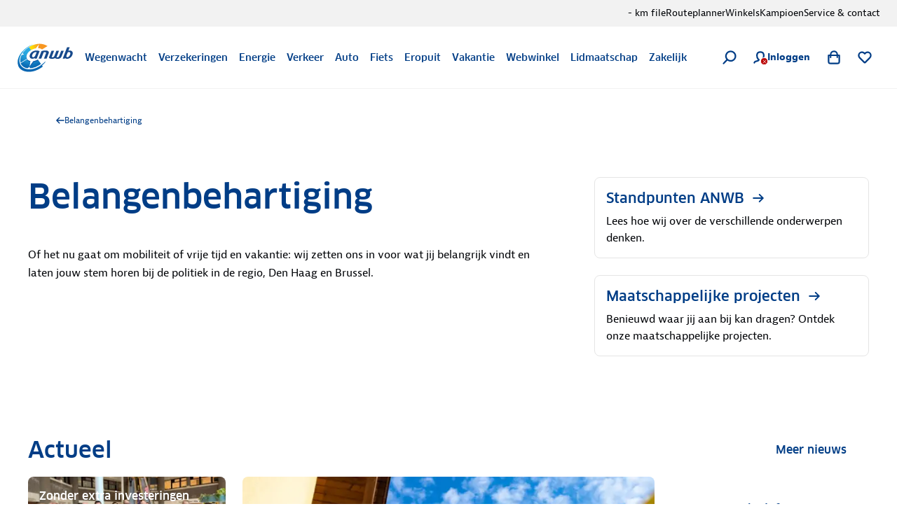

--- FILE ---
content_type: text/html; charset=utf-8
request_url: https://www.anwb.nl/belangenbehartiging
body_size: 90085
content:
<!DOCTYPE html><html class="legacy-core-ui" itemscope="" itemType="https://schema.org/WebPage" lang="nl" style="font-size:100% !important"><head><meta charSet="utf-8"/><meta content="width=device-width, initial-scale=1.0, maximum-scale=2.0, user-scalable=yes" name="viewport"/><meta content="169590773068611" property="fb:pages"/><meta content="@ANWB" name="twitter:site"/><meta content="#ffcc00" name="msapplication-TileColor"/><meta content="#ffffff" name="theme-color"/><title>Belangenbehartiging | ANWB</title><link href="https://www.anwb.nl/belangenbehartiging" rel="canonical"/><meta content="website" name="type" property="og:type"/><meta content="ANWB" name="site_name" property="og:site_name"/><meta content="noodp" name="robots"/><meta content="https://www.anwb.nl/belangenbehartiging" name="url" property="og:url"/><meta content="Belangenbehartiging | ANWB" name="title" property="og:title"/><meta content="Of het nu gaat om mobiliteit of vrije tijd en vakantie: wij zetten ons in voor wat jij belangrijk vindt en laten jouw stem horen in Den Haag en Brussel." name="description" property="og:description"/><meta content="https://merk.anwb.nl/m/5430c405e2e1591b/Web_640-Verkeerssituaties-beeldbank-divers-215.jpg" name="image" property="og:image"/><meta content="https://merk.anwb.nl/m/5430c405e2e1591b/Web_640-Verkeerssituaties-beeldbank-divers-215.jpg" name="twitter:image"/><meta content="summary_large_image" name="twitter:card"/><meta content="Belangenbehartiging | ANWB" name="twitter:title"/><meta content="Of het nu gaat om mobiliteit of vrije tijd en vakantie: wij zetten ons in voor wat jij belangrijk vindt en laten jouw stem horen in Den Haag en Brussel." name="twitter:description"/><script type="application/ld+json">{"@context":"https://schema.org","@graph":[{"itemListElement":[{"position":1,"item":{"name":"ANWB.nl","@id":"/"},"@type":"ListItem"},{"position":2,"item":{"name":"Belangenbehartiging","@id":"/belangenbehartiging"},"@type":"ListItem"}],"@type":"BreadcrumbList"},{"headline":"Belangenbehartiging","author":{"name":"ANWB","url":"https://www.anwb.nl","@type":"Organization"},"image":"https://merk.anwb.nl/transform/68be223d-2b9d-41d6-8750-cd892b18872b/Verkeerssituaties-beeldbank-divers-215","@type":"Article"}]}</script><meta name="next-head-count" content="20"/><meta charSet="utf-8"/><link href="https://static.anwb.nl" rel="dns-prefetch"/><link crossorigin="" href="https://static.anwb.nl" rel="preconnect"/><link href="https://static.anwb.nl" rel="preconnect"/><link href="https://merk.anwb.nl" rel="preconnect"/><link href="https://cdn.webwinkel.anwb.nl" rel="preconnect"/><link href="https://api.anwb.nl" rel="dns-prefetch"/><link crossorigin="" href="https://api.anwb.nl" rel="preconnect"/><link as="font" crossorigin="anonymous" href="https://static.anwb.nl/poncho/fonts/ANWB-ClanPro_6.woff2" rel="preload" type="font/woff2"/><link as="font" crossorigin="anonymous" href="https://static.anwb.nl/poncho/fonts/ANWB-ClanPro_5news.woff2" rel="preload" type="font/woff2"/><link href="/common/assets/anwb-icon-16.png" rel="icon" sizes="16x16"/><link href="/common/assets/anwb-icon-32.png" rel="icon" sizes="32x32"/><link href="/common/assets/anwb-icon-180.png" rel="icon" sizes="180x180"/><link href="/common/assets/anwb-icon-192.png" rel="icon" sizes="192x192"/><link href="/common/assets/anwb-icon-512.png" rel="icon" sizes="512x512"/><link href="/common/assets/anwb-icon-180.png" rel="apple-touch-icon" sizes="180x180"/><link color="#003c85" href="/common/assets/safari-pinned-tab.svg" rel="mask-icon"/><meta content="browserconfig.xml" name="msapplication-config"/><link rel="preload" href="/_next/static/css/413780650ad9d897.css" as="style"/><link rel="stylesheet" href="/_next/static/css/413780650ad9d897.css" data-n-g=""/><noscript data-n-css=""></noscript><script defer="" nomodule="" src="/_next/static/chunks/polyfills-42372ed130431b0a.js"></script><script defer="" src="/_next/static/chunks/5333.b4c7c5a6821ad534.js"></script><script defer="" src="/_next/static/chunks/8655.30fb2db367c95796.js"></script><script defer="" src="/_next/static/chunks/5085.ed9dd2a8ee842feb.js"></script><script defer="" src="/_next/static/chunks/7787.e739db7116ed57dc.js"></script><script defer="" src="/_next/static/chunks/8341.9c5996f943edd7f9.js"></script><script defer="" src="/_next/static/chunks/3627.d4ca832acc6628ac.js"></script><script defer="" src="/_next/static/chunks/7294.f85e49b2124b02f2.js"></script><script defer="" src="/_next/static/chunks/7922.ff50fbb0d83b3cf8.js"></script><script defer="" src="/_next/static/chunks/3972.03e020c76cef6f54.js"></script><script defer="" src="/_next/static/chunks/9048.c444f7cc764d0bf9.js"></script><script defer="" src="/_next/static/chunks/4299.f0542741ce73d606.js"></script><script defer="" src="/_next/static/chunks/8219.b348e55dced3216a.js"></script><script defer="" src="/_next/static/chunks/6700.4477202f7fa15007.js"></script><script defer="" src="/_next/static/chunks/9493.42afa443c3e236df.js"></script><script defer="" src="/_next/static/chunks/2154.982c5de4afaa322c.js"></script><script defer="" src="/_next/static/chunks/3143.62bd0af47e7ddf3f.js"></script><script defer="" src="/_next/static/chunks/1399.d3a5a6dc75d351c1.js"></script><script defer="" src="/_next/static/chunks/9221.c833cfa54e17d574.js"></script><script defer="" src="/_next/static/chunks/7496.0ae694a2386002d0.js"></script><script defer="" src="/_next/static/chunks/9469.d3aaa6dfbaa4e203.js"></script><script defer="" src="/_next/static/chunks/5988.cd3e2247c20b9f39.js"></script><script defer="" src="/_next/static/chunks/2917.c5c931df3206f19f.js"></script><script defer="" src="/_next/static/chunks/2553.13eed07b398a650c.js"></script><script defer="" src="/_next/static/chunks/520.2d2c892124619568.js"></script><script defer="" src="/_next/static/chunks/1239.9a34c355ffabf545.js"></script><script defer="" src="/_next/static/chunks/9542.32c7af6eca6943e4.js"></script><script defer="" src="/_next/static/chunks/9191.eaf4237d3faacf05.js"></script><script defer="" src="/_next/static/chunks/2462.cbc6679450139331.js"></script><script defer="" src="/_next/static/chunks/6108.9fc1ba53e4872834.js"></script><script defer="" src="/_next/static/chunks/8638.17d812957a591512.js"></script><script defer="" src="/_next/static/chunks/1335.0a19f9d6d0a45fc3.js"></script><script defer="" src="/_next/static/chunks/171.342a189a0ca75e31.js"></script><script defer="" src="/_next/static/chunks/452.2d5dd106a03e0ad9.js"></script><script defer="" src="/_next/static/chunks/7360.febef63fe9821d16.js"></script><script defer="" src="/_next/static/chunks/9103.4313ba3ee99eddad.js"></script><script defer="" src="/_next/static/chunks/9835.db1b437d5c26df1a.js"></script><script defer="" src="/_next/static/chunks/2325.d33bf0b4ccd74439.js"></script><script src="/_next/static/chunks/webpack-9fb548a4727fc284.js" defer=""></script><script src="/_next/static/chunks/framework-2dcf3738627d6048.js" defer=""></script><script src="/_next/static/chunks/main-8e61f2d53456449f.js" defer=""></script><script src="/_next/static/chunks/pages/_app-d3abaf2839407dc7.js" defer=""></script><script src="/_next/static/chunks/3173-0e78bbdb1532fc5a.js" defer=""></script><script src="/_next/static/chunks/5775-f9730aacd0fe6ca5.js" defer=""></script><script src="/_next/static/chunks/2790-b5c6c5042e71e562.js" defer=""></script><script src="/_next/static/chunks/6729-a372e630a6b3c0f3.js" defer=""></script><script src="/_next/static/chunks/256-4a91f883a3aa16ca.js" defer=""></script><script src="/_next/static/chunks/4585-3183026d8536c69d.js" defer=""></script><script src="/_next/static/chunks/1832-1b982da2e206e51b.js" defer=""></script><script src="/_next/static/chunks/5785-f30b95bc8670c414.js" defer=""></script><script src="/_next/static/chunks/7457-a787166fb63b0965.js" defer=""></script><script src="/_next/static/chunks/5635-a92634ec78fcc8a6.js" defer=""></script><script src="/_next/static/chunks/6154-03b8f864d1141279.js" defer=""></script><script src="/_next/static/chunks/9676-6c91496a0d2723c5.js" defer=""></script><script src="/_next/static/chunks/3144-ad0088290e31d09b.js" defer=""></script><script src="/_next/static/chunks/8860-045aa0d44eae19ab.js" defer=""></script><script src="/_next/static/chunks/9447-c3d4cb468c2c7cbb.js" defer=""></script><script src="/_next/static/chunks/9424-2286a8b5251a3c8c.js" defer=""></script><script src="/_next/static/chunks/6950-e5d3a83ee800a749.js" defer=""></script><script src="/_next/static/chunks/pages/%5B%5B...path%5D%5D-97925e4740b4485a.js" defer=""></script><script src="/_next/static/QWRFw6WrXhhuTnWDozy3q/_buildManifest.js" defer=""></script><script src="/_next/static/QWRFw6WrXhhuTnWDozy3q/_ssgManifest.js" defer=""></script><style data-styled="" data-styled-version="5.3.11">.eaEOkA{background-color:currentcolor;display:inline-block;-webkit-mask:url(https://static.anwb.nl/poncho/icon/ui/menu.svg) no-repeat center right;mask:url(https://static.anwb.nl/poncho/icon/ui/menu.svg) no-repeat center right;min-height:1.125rem;width:1.125rem;}/*!sc*/
.fDtWam{background-color:currentcolor;display:inline-block;-webkit-mask:url(https://static.anwb.nl/poncho/icon/ui/chevron-left.svg) no-repeat center right;mask:url(https://static.anwb.nl/poncho/icon/ui/chevron-left.svg) no-repeat center right;min-height:1.125rem;width:1.125rem;}/*!sc*/
.fhSdRl{background-color:currentcolor;display:inline-block;-webkit-mask:url(https://static.anwb.nl/poncho/icon/ui/chevron-right.svg) no-repeat center right;mask:url(https://static.anwb.nl/poncho/icon/ui/chevron-right.svg) no-repeat center right;min-height:1.125rem;width:1.125rem;}/*!sc*/
.cKJMZJ{background-color:currentcolor;display:inline-block;-webkit-mask:url(https://static.anwb.nl/poncho/icon/ui/search.svg) no-repeat center right;mask:url(https://static.anwb.nl/poncho/icon/ui/search.svg) no-repeat center right;min-height:1.125rem;width:1.125rem;}/*!sc*/
.fpqCrM{background-color:currentcolor;display:inline-block;-webkit-mask:url(https://static.anwb.nl/poncho/icon/ui/profile.svg) no-repeat center right;mask:url(https://static.anwb.nl/poncho/icon/ui/profile.svg) no-repeat center right;min-height:1.125rem;width:1.125rem;}/*!sc*/
.gYsltJ{background-color:currentcolor;display:inline-block;-webkit-mask:url(https://static.anwb.nl/poncho/icon/ui/cross.svg) no-repeat center right;mask:url(https://static.anwb.nl/poncho/icon/ui/cross.svg) no-repeat center right;min-height:0.75rem;width:0.75rem;}/*!sc*/
.LjSgP{background-color:currentcolor;display:inline-block;-webkit-mask:url(https://static.anwb.nl/poncho/icon/ui/shoppingbag.svg) no-repeat center right;mask:url(https://static.anwb.nl/poncho/icon/ui/shoppingbag.svg) no-repeat center right;min-height:1.125rem;width:1.125rem;}/*!sc*/
.ebiChX{background-color:currentcolor;display:inline-block;-webkit-mask:url(https://static.anwb.nl/poncho/icon/ui/favourite-outline.svg) no-repeat center right;mask:url(https://static.anwb.nl/poncho/icon/ui/favourite-outline.svg) no-repeat center right;min-height:1.125rem;width:1.125rem;}/*!sc*/
.eCqtSf{background-color:currentcolor;display:inline-block;-webkit-mask:url(https://static.anwb.nl/poncho/icon/ui/arrow-right.svg) no-repeat center right;mask:url(https://static.anwb.nl/poncho/icon/ui/arrow-right.svg) no-repeat center right;min-height:1rem;width:1rem;}/*!sc*/
.cQLYnA{background-color:currentcolor;display:inline-block;-webkit-mask:url(https://static.anwb.nl/poncho/icon/ui/document.svg) no-repeat center right;mask:url(https://static.anwb.nl/poncho/icon/ui/document.svg) no-repeat center right;min-height:1rem;width:1rem;}/*!sc*/
.feZCqV{background-color:currentcolor;display:inline-block;-webkit-mask:url(https://static.anwb.nl/poncho/icon/ui/social-facebook.svg) no-repeat center right;mask:url(https://static.anwb.nl/poncho/icon/ui/social-facebook.svg) no-repeat center right;min-height:1.375rem;width:1.375rem;}/*!sc*/
.ePPVDn{background-color:currentcolor;display:inline-block;-webkit-mask:url(https://static.anwb.nl/poncho/icon/ui/social-linkedin.svg) no-repeat center right;mask:url(https://static.anwb.nl/poncho/icon/ui/social-linkedin.svg) no-repeat center right;min-height:1.375rem;width:1.375rem;}/*!sc*/
.eaXSKY{background-color:currentcolor;display:inline-block;-webkit-mask:url(https://static.anwb.nl/poncho/icon/ui/social-youtube.svg) no-repeat center right;mask:url(https://static.anwb.nl/poncho/icon/ui/social-youtube.svg) no-repeat center right;min-height:1.375rem;width:1.375rem;}/*!sc*/
.TbnBt{background-color:currentcolor;display:inline-block;-webkit-mask:url(https://static.anwb.nl/poncho/icon/ui/social-instagram.svg) no-repeat center right;mask:url(https://static.anwb.nl/poncho/icon/ui/social-instagram.svg) no-repeat center right;min-height:1.375rem;width:1.375rem;}/*!sc*/
data-styled.g1[id="sc-ccbe81f9-0"]{content:"eaEOkA,fDtWam,fhSdRl,cKJMZJ,fpqCrM,gYsltJ,LjSgP,ebiChX,eCqtSf,cQLYnA,feZCqV,ePPVDn,eaXSKY,TbnBt,"}/*!sc*/
.bwmtmF{font-family:Clan Pro,Arial,sans-serif,ui-icons,illustrative-icons;font-weight:600;font-style:normal;font-size:1rem;line-height:1.25rem;-webkit-text-decoration:none;text-decoration:none;color:#003d86;display:inline-block;}/*!sc*/
.eEFCet{font-family:Clan Pro,Arial,sans-serif,ui-icons,illustrative-icons;font-weight:600;font-style:normal;font-size:0.875rem;line-height:1rem;-webkit-text-decoration:none;text-decoration:none;color:#003d86;display:inline-block;}/*!sc*/
.gZSYpz{font-family:Clan Pro,Arial,sans-serif,ui-icons,illustrative-icons;font-weight:600;font-style:normal;font-size:1.125rem;line-height:1.5rem;-webkit-text-decoration:none;text-decoration:none;color:#003d86;}/*!sc*/
@media (min-width:64rem){.gZSYpz{font-family:Clan Pro,Arial,sans-serif,ui-icons,illustrative-icons;font-weight:600;font-size:1.25rem;line-height:1.625rem;-webkit-text-decoration:none;text-decoration:none;}}/*!sc*/
.ifOarN{font-family:Bernina Sans,Arial,sans-serif,ui-icons,illustrative-icons;font-weight:400;font-style:normal;font-size:1rem;line-height:1.5rem;-webkit-text-decoration:none;text-decoration:none;color:#000307;}/*!sc*/
.oWahI{font-family:Clan Pro,Arial,sans-serif,ui-icons,illustrative-icons;font-weight:600;font-style:normal;font-size:0.75rem;line-height:0.875rem;-webkit-text-decoration:none;text-decoration:none;color:#003d86;display:inline-block;}/*!sc*/
.afogs{font-family:Bernina Sans,Arial,sans-serif,ui-icons,illustrative-icons;font-weight:400;font-style:normal;font-size:0.875rem;line-height:1.375rem;-webkit-text-decoration:none;text-decoration:none;color:#000307;}/*!sc*/
.voZkR{font-family:Clan Pro,Arial,sans-serif,ui-icons,illustrative-icons;font-weight:600;font-style:normal;font-size:1.125rem;line-height:1.5rem;-webkit-text-decoration:none;text-decoration:none;color:#003d86;}/*!sc*/
.bRyTCQ{font-family:Bernina Sans,Arial,sans-serif,ui-icons,illustrative-icons;font-weight:400;font-style:normal;font-size:1rem;line-height:1.5rem;-webkit-text-decoration:Underline;text-decoration:Underline;color:#0071a4;cursor:pointer;}/*!sc*/
.bRyTCQ:hover{color:#00628e;}/*!sc*/
.feBxd{font-family:Bernina Sans,Arial,sans-serif,ui-icons,illustrative-icons;font-weight:400;font-style:normal;font-size:0.75rem;line-height:1.125rem;-webkit-text-decoration:none;text-decoration:none;color:#003d86;}/*!sc*/
.feBxd:hover{color:#002e65;}/*!sc*/
.gPEqxl{font-family:Clan Pro,Arial,sans-serif,ui-icons,illustrative-icons;font-weight:600;font-style:normal;font-size:1.75rem;line-height:2.375rem;-webkit-text-decoration:none;text-decoration:none;color:#003d86;}/*!sc*/
@media (min-width:51.25rem){.gPEqxl{font-family:Clan Pro,Arial,sans-serif,ui-icons,illustrative-icons;font-weight:600;font-size:2.25rem;line-height:2.75rem;-webkit-text-decoration:none;text-decoration:none;}}/*!sc*/
@media (min-width:64rem){.gPEqxl{font-family:Clan Pro,Arial,sans-serif,ui-icons,illustrative-icons;font-weight:600;font-size:3rem;line-height:3.625rem;-webkit-text-decoration:none;text-decoration:none;}}/*!sc*/
.bjmzFd{font-family:Bernina Sans,Arial,sans-serif,ui-icons,illustrative-icons;font-weight:400;font-style:normal;font-size:1rem;line-height:1.625rem;-webkit-text-decoration:none;text-decoration:none;color:#000307;}/*!sc*/
.hSAjkE{font-family:Clan Pro,Arial,sans-serif,ui-icons,illustrative-icons;font-weight:600;font-style:normal;font-size:1.375rem;line-height:1.75rem;-webkit-text-decoration:none;text-decoration:none;color:#003d86;}/*!sc*/
@media (min-width:64rem){.hSAjkE{font-family:Clan Pro,Arial,sans-serif,ui-icons,illustrative-icons;font-weight:600;font-size:1.625rem;line-height:2.25rem;-webkit-text-decoration:none;text-decoration:none;}}/*!sc*/
.faFoIm{font-family:Bernina Sans,Arial,sans-serif,ui-icons,illustrative-icons;font-weight:400;font-style:normal;font-size:0.75rem;line-height:1.125rem;-webkit-text-decoration:none;text-decoration:none;color:#ffffff;}/*!sc*/
.faFoIm:hover{color:#ffffff;-webkit-text-decoration:underline;text-decoration:underline;}/*!sc*/
data-styled.g3[id="sc-f7de8f20-0"]{content:"bwmtmF,eEFCet,gZSYpz,ifOarN,oWahI,afogs,voZkR,bRyTCQ,feBxd,gPEqxl,bjmzFd,hSAjkE,faFoIm,"}/*!sc*/
.cddcJI{-webkit-align-items:center;-webkit-box-align:center;-ms-flex-align:center;align-items:center;display:-webkit-box;display:-webkit-flex;display:-ms-flexbox;display:flex;-webkit-flex-direction:column;-ms-flex-direction:column;flex-direction:column;gap:0.75rem;}/*!sc*/
data-styled.g18[id="sc-f32435ed-0"]{content:"cddcJI,"}/*!sc*/
.djwSYx{width:2.5rem;height:2.5rem;-webkit-transform-origin:center;-ms-transform-origin:center;transform-origin:center;-webkit-animation:spin 0.75s linear infinite;animation:spin 0.75s linear infinite;}/*!sc*/
@-webkit-keyframes spin{to{-webkit-transform:rotate(360deg);-ms-transform:rotate(360deg);transform:rotate(360deg);}}/*!sc*/
@keyframes spin{to{-webkit-transform:rotate(360deg);-ms-transform:rotate(360deg);transform:rotate(360deg);}}/*!sc*/
data-styled.g19[id="sc-f32435ed-1"]{content:"djwSYx,"}/*!sc*/
.isLvvy{fill:white;}/*!sc*/
.ldWEYM{fill:#606060;}/*!sc*/
data-styled.g20[id="sc-f32435ed-2"]{content:"isLvvy,ldWEYM,"}/*!sc*/
.jJekWg{background:initial;border:none;padding:initial;-webkit-text-decoration:none;text-decoration:none;text-transform:none;cursor:pointer;outline:none;width:100%;padding:0 0.75rem;height:2.5rem;background:transparent;border:1px solid #d9d9d9;color:#000307;position:relative;display:-webkit-inline-box;display:-webkit-inline-flex;display:-ms-inline-flexbox;display:inline-flex;-webkit-box-pack:center;-webkit-justify-content:center;-ms-flex-pack:center;justify-content:center;-webkit-align-items:center;-webkit-box-align:center;-ms-flex-align:center;align-items:center;gap:0.5rem;border-radius:0.25rem;}/*!sc*/
.jJekWg:hover,.jJekWg:active,.jJekWg:focus{border-color:unset;}/*!sc*/
.jJekWg[disabled]{opacity:initial;cursor:not-allowed;}/*!sc*/
.jJekWg[type='submit']{font-family:Clan Pro,Arial,sans-serif,ui-icons,illustrative-icons;font-weight:600;font-size:1rem;line-height:1.25rem;-webkit-text-decoration:none;text-decoration:none;background-image:none;}/*!sc*/
.jJekWg[type='submit']:hover,.jJekWg[type='submit']:active,.jJekWg[type='submit']:focus{background-image:none;}/*!sc*/
@media (min-width:37.5rem){.jJekWg{width:auto;}}/*!sc*/
.jJekWg:hover{background-color:#e5e5e5;color:#000307;border-color:#d9d9d9;}/*!sc*/
.jJekWg:active{background-color:#d9d9d9;color:#000307;border:1px solid #d9d9d9;}/*!sc*/
.jJekWg:focus-visible.sc-5dfa0dcf-0:focus-visible{outline:2px solid #0080b9;outline-offset:2px;}/*!sc*/
.jJekWg:focus{color:#000307;}/*!sc*/
.jJekWg[disabled]{background-color:#e5e5e5;color:#606060;}/*!sc*/
.jJekWg[type='submit']{background:initial;border:none;padding:initial;-webkit-text-decoration:none;text-decoration:none;text-transform:none;cursor:pointer;outline:none;width:100%;padding:0 0.75rem;height:2.5rem;background:transparent;border:1px solid #d9d9d9;color:#000307;position:relative;display:-webkit-inline-box;display:-webkit-inline-flex;display:-ms-inline-flexbox;display:inline-flex;-webkit-box-pack:center;-webkit-justify-content:center;-ms-flex-pack:center;justify-content:center;-webkit-align-items:center;-webkit-box-align:center;-ms-flex-align:center;align-items:center;gap:0.5rem;border-radius:0.25rem;}/*!sc*/
.jJekWg[type='submit']:hover,.jJekWg[type='submit']:active,.jJekWg[type='submit']:focus{border-color:unset;}/*!sc*/
.jJekWg[type='submit'][disabled]{opacity:initial;cursor:not-allowed;}/*!sc*/
.jJekWg[type='submit'][type='submit']{font-family:Clan Pro,Arial,sans-serif,ui-icons,illustrative-icons;font-weight:600;font-size:1rem;line-height:1.25rem;-webkit-text-decoration:none;text-decoration:none;background-image:none;}/*!sc*/
.jJekWg[type='submit'][type='submit']:hover,.jJekWg[type='submit'][type='submit']:active,.jJekWg[type='submit'][type='submit']:focus{background-image:none;}/*!sc*/
@media (min-width:37.5rem){.jJekWg[type='submit']{width:auto;}}/*!sc*/
.jJekWg[type='submit']:hover{background-color:#e5e5e5;color:#000307;border-color:#d9d9d9;}/*!sc*/
.jJekWg[type='submit']:active{background-color:#d9d9d9;color:#000307;border:1px solid #d9d9d9;}/*!sc*/
.jJekWg[type='submit']:focus-visible.sc-5dfa0dcf-0[type='submit']:focus-visible{outline:2px solid #0080b9;outline-offset:2px;}/*!sc*/
.jJekWg[type='submit']:focus{color:#000307;}/*!sc*/
.jJekWg[type='submit'][disabled]{background-color:#e5e5e5;color:#606060;}/*!sc*/
.dwsvhQ{background:initial;border:none;padding:initial;-webkit-text-decoration:none;text-decoration:none;text-transform:none;cursor:pointer;outline:none;width:100%;padding:0 1rem;height:3rem;background:transparent;border:1px solid #d9d9d9;color:#000307;position:relative;display:-webkit-inline-box;display:-webkit-inline-flex;display:-ms-inline-flexbox;display:inline-flex;-webkit-box-pack:center;-webkit-justify-content:center;-ms-flex-pack:center;justify-content:center;-webkit-align-items:center;-webkit-box-align:center;-ms-flex-align:center;align-items:center;gap:0.5rem;border-radius:0.25rem;}/*!sc*/
.dwsvhQ:hover,.dwsvhQ:active,.dwsvhQ:focus{border-color:unset;}/*!sc*/
.dwsvhQ[disabled]{opacity:initial;cursor:not-allowed;}/*!sc*/
.dwsvhQ[type='submit']{font-family:Clan Pro,Arial,sans-serif,ui-icons,illustrative-icons;font-weight:600;font-size:1rem;line-height:1.25rem;-webkit-text-decoration:none;text-decoration:none;background-image:none;}/*!sc*/
.dwsvhQ[type='submit']:hover,.dwsvhQ[type='submit']:active,.dwsvhQ[type='submit']:focus{background-image:none;}/*!sc*/
@media (min-width:37.5rem){.dwsvhQ{width:auto;}}/*!sc*/
@media (min-width:64rem){.dwsvhQ{padding:0 1.5rem;height:3.5rem;}}/*!sc*/
.dwsvhQ:hover{background-color:#e5e5e5;color:#000307;border-color:#d9d9d9;}/*!sc*/
.dwsvhQ:active{background-color:#d9d9d9;color:#000307;border:1px solid #d9d9d9;}/*!sc*/
.dwsvhQ:focus-visible.sc-5dfa0dcf-0:focus-visible{outline:2px solid #0080b9;outline-offset:2px;}/*!sc*/
.dwsvhQ:focus{color:#000307;}/*!sc*/
.dwsvhQ[disabled]{background-color:#e5e5e5;color:#606060;}/*!sc*/
.dwsvhQ[type='submit']{background:initial;border:none;padding:initial;-webkit-text-decoration:none;text-decoration:none;text-transform:none;cursor:pointer;outline:none;width:100%;padding:0 1rem;height:3rem;background:transparent;border:1px solid #d9d9d9;color:#000307;position:relative;display:-webkit-inline-box;display:-webkit-inline-flex;display:-ms-inline-flexbox;display:inline-flex;-webkit-box-pack:center;-webkit-justify-content:center;-ms-flex-pack:center;justify-content:center;-webkit-align-items:center;-webkit-box-align:center;-ms-flex-align:center;align-items:center;gap:0.5rem;border-radius:0.25rem;}/*!sc*/
.dwsvhQ[type='submit']:hover,.dwsvhQ[type='submit']:active,.dwsvhQ[type='submit']:focus{border-color:unset;}/*!sc*/
.dwsvhQ[type='submit'][disabled]{opacity:initial;cursor:not-allowed;}/*!sc*/
.dwsvhQ[type='submit'][type='submit']{font-family:Clan Pro,Arial,sans-serif,ui-icons,illustrative-icons;font-weight:600;font-size:1rem;line-height:1.25rem;-webkit-text-decoration:none;text-decoration:none;background-image:none;}/*!sc*/
.dwsvhQ[type='submit'][type='submit']:hover,.dwsvhQ[type='submit'][type='submit']:active,.dwsvhQ[type='submit'][type='submit']:focus{background-image:none;}/*!sc*/
@media (min-width:37.5rem){.dwsvhQ[type='submit']{width:auto;}}/*!sc*/
@media (min-width:64rem){.dwsvhQ[type='submit']{padding:0 1.5rem;height:3.5rem;}}/*!sc*/
.dwsvhQ[type='submit']:hover{background-color:#e5e5e5;color:#000307;border-color:#d9d9d9;}/*!sc*/
.dwsvhQ[type='submit']:active{background-color:#d9d9d9;color:#000307;border:1px solid #d9d9d9;}/*!sc*/
.dwsvhQ[type='submit']:focus-visible.sc-5dfa0dcf-0[type='submit']:focus-visible{outline:2px solid #0080b9;outline-offset:2px;}/*!sc*/
.dwsvhQ[type='submit']:focus{color:#000307;}/*!sc*/
.dwsvhQ[type='submit'][disabled]{background-color:#e5e5e5;color:#606060;}/*!sc*/
data-styled.g22[id="sc-5dfa0dcf-0"]{content:"jJekWg,dwsvhQ,"}/*!sc*/
.cXmkvZ{background:initial;border:none;padding:initial;-webkit-text-decoration:none;text-decoration:none;text-transform:none;cursor:pointer;outline:none;position:relative;display:-webkit-inline-box;display:-webkit-inline-flex;display:-ms-inline-flexbox;display:inline-flex;-webkit-align-items:center;-webkit-box-align:center;-ms-flex-align:center;align-items:center;-webkit-box-pack:center;-webkit-justify-content:center;-ms-flex-pack:center;justify-content:center;width:3rem;height:3rem;border-radius:0.25rem;background:transparent;border:1px solid #d9d9d9;color:#000307;}/*!sc*/
.cXmkvZ:hover,.cXmkvZ:active,.cXmkvZ:focus{border-color:unset;}/*!sc*/
.cXmkvZ[disabled]{opacity:initial;cursor:not-allowed;}/*!sc*/
.cXmkvZ[type='submit']{font-family:Clan Pro,Arial,sans-serif,ui-icons,illustrative-icons;font-weight:600;font-size:1rem;line-height:1.25rem;-webkit-text-decoration:none;text-decoration:none;background-image:none;}/*!sc*/
.cXmkvZ[type='submit']:hover,.cXmkvZ[type='submit']:active,.cXmkvZ[type='submit']:focus{background-image:none;}/*!sc*/
.cXmkvZ:hover{background-color:#e5e5e5;color:#000307;border-color:#d9d9d9;}/*!sc*/
.cXmkvZ:active{background-color:#d9d9d9;color:#000307;border:1px solid #d9d9d9;}/*!sc*/
.cXmkvZ:focus-visible.sc-5dfa0dcf-1:focus-visible{outline:2px solid #0080b9;outline-offset:2px;}/*!sc*/
.cXmkvZ:focus{color:#000307;}/*!sc*/
.cXmkvZ[disabled]{background-color:#e5e5e5;color:#606060;}/*!sc*/
data-styled.g23[id="sc-5dfa0dcf-1"]{content:"cXmkvZ,"}/*!sc*/
.kUAgFC:has(+ ul){margin-bottom:0 !important;}/*!sc*/
data-styled.g28[id="sc-c3a3405a-0"]{content:"kUAgFC,"}/*!sc*/
h1,h2,h3,h4,h5,h6,th{margin-top:0;max-width:46.875rem;}/*!sc*/
h1{margin-bottom:0.375rem;max-width:none;}/*!sc*/
@media (min-width:37.5em){h1{margin-bottom:0.625rem;}}/*!sc*/
h1 + p,h1 + ol,h1 + ul{margin-top:1rem;}/*!sc*/
@media (min-width:37.5em){h1 + p,h1 + ol,h1 + ul{margin-top:1.5rem;}}/*!sc*/
h2{margin-bottom:0.625rem;}/*!sc*/
@media (min-width:37.5em){h2{margin-bottom:1rem;}}/*!sc*/
h3,h4{margin-bottom:0.625rem;}/*!sc*/
@media (min-width:37.5em){h3,h4{margin-bottom:1rem;}h3 + small,h4 + small{margin-top:-0.375rem;}}/*!sc*/
h5,h6{margin-bottom:0.625rem;}/*!sc*/
@media (min-width:37.5em){h5,h6{margin-bottom:1rem;}h5 + small,h6 + small{margin-top:-0.375rem;}}/*!sc*/
a{color:#0071a4;-webkit-text-decoration:underline;text-decoration:underline;}/*!sc*/
a:hover{color:#00628e;}/*!sc*/
p,ol,ul{margin-top:1rem;margin-bottom:1rem;max-width:46.875rem;}/*!sc*/
@media (min-width:37.5em){p,ol,ul{margin-bottom:1.5rem;}}/*!sc*/
h2 + p,h2 + ol,h2 + ul{margin-top:-0.375rem;}/*!sc*/
@media (min-width:37.5em){h2 + p,h2 + ol,h2 + ul{margin-top:-0.75rem;}}/*!sc*/
h3 + p,h4 + p,h5 + p,h6 + p,h3 + ol,h4 + ol,h5 + ol,h6 + ol,h3 + ul,h4 + ul,h5 + ul,h6 + ul{margin-top:-0.375rem;}/*!sc*/
@media (min-width:37.5em){h3 + p,h4 + p,h5 + p,h6 + p,h3 + ol,h4 + ol,h5 + ol,h6 + ol,h3 + ul,h4 + ul,h5 + ul,h6 + ul{margin-top:-0.875rem;}}/*!sc*/
b,strong{max-width:46.875rem;}/*!sc*/
h3 + ul,small + ul{margin-top:0.3125rem;}/*!sc*/
.summary{margin-top:0;}/*!sc*/
.mainsummary{margin-top:1.0625rem;}/*!sc*/
abbr[title]{border-bottom:2px dotted;}/*!sc*/
sup{top:-0.5em;}/*!sc*/
sub{bottom:-0.25em;}/*!sc*/
hr{display:block;height:2px;border:0;border-top:2px solid hsla(203,54%,84%,1);margin:1rem 0;padding:0;}/*!sc*/
data-styled.g66[id="sc-global-iEDSUG1"]{content:"sc-global-iEDSUG1,"}/*!sc*/
.kHFsV{padding:0.75rem 0;}/*!sc*/
data-styled.g67[id="sc-b3c72261-0"]{content:"kHFsV,"}/*!sc*/
.hxOPsD{display:-webkit-box;display:-webkit-flex;display:-ms-flexbox;display:flex;-webkit-align-items:center;-webkit-box-align:center;-ms-flex-align:center;align-items:center;}/*!sc*/
data-styled.g74[id="sc-2dd91480-0"]{content:"hxOPsD,"}/*!sc*/
.lilZJS{-webkit-flex:1;-ms-flex:1;flex:1;}/*!sc*/
@media (min-width:64rem){.lilZJS{display:-webkit-box;display:-webkit-flex;display:-ms-flexbox;display:flex;-webkit-box-pack:end;-webkit-justify-content:flex-end;-ms-flex-pack:end;justify-content:flex-end;}}/*!sc*/
data-styled.g75[id="sc-2eb05e92-0"]{content:"lilZJS,"}/*!sc*/
.jjMHpb{margin:0.5rem 0;height:1px;border:0;background-color:#e5e5e5;}/*!sc*/
@media (min-width:75rem){.jjMHpb{margin:1.6875rem 0;}}/*!sc*/
data-styled.g76[id="sc-e242a312-0"]{content:"jjMHpb,"}/*!sc*/
.goIqGr{z-index:900;position:fixed;-webkit-inset:var(--anwb_main_navigation_height) 0 0 0;-ms-inset:var(--anwb_main_navigation_height) 0 0 0;inset:var(--anwb_main_navigation_height) 0 0 0;display:none;-webkit-flex-direction:column;-ms-flex-direction:column;flex-direction:column;}/*!sc*/
@media (min-width:75rem){.goIqGr{position:absolute;height:unset;left:unset;bottom:unset;right:1rem;width:100%;max-width:18.125rem;box-shadow:0rem 0.625rem 1.875rem 0rem rgba(0,3,7,0.15);border-bottom-left-radius:0.5rem;border-bottom-right-radius:0.5rem;}}/*!sc*/
data-styled.g77[id="sc-2ceee154-0"]{content:"goIqGr,"}/*!sc*/
.eQpNMP{display:-webkit-box;display:-webkit-flex;display:-ms-flexbox;display:flex;-webkit-flex-direction:column;-ms-flex-direction:column;flex-direction:column;height:100%;padding:1.5rem 1rem;overflow-y:auto;background-color:#ffffff;border-bottom-left-radius:0.5rem;border-bottom-right-radius:0.5rem;}/*!sc*/
.eQpNMP .sc-e242a312-0{margin:0.5rem auto;width:100%;max-width:41rem;}/*!sc*/
@media (min-width:75rem){.eQpNMP{padding:1.5rem;width:100%;border:none;}.eQpNMP .sc-e242a312-0{margin:1rem 0;}}/*!sc*/
data-styled.g78[id="sc-2ceee154-1"]{content:"eQpNMP,"}/*!sc*/
.hRrAWg{display:-webkit-box;display:-webkit-flex;display:-ms-flexbox;display:flex;-webkit-flex-direction:column;-ms-flex-direction:column;flex-direction:column;margin:0 auto;width:100%;max-width:41rem;padding:0;list-style-type:none;}/*!sc*/
@media (min-width:75rem){.hRrAWg{gap:1rem;}}/*!sc*/
data-styled.g80[id="sc-fc2af2b9-0"]{content:"hRrAWg,"}/*!sc*/
.imIlut{display:-webkit-box;display:-webkit-flex;display:-ms-flexbox;display:flex;-webkit-align-items:center;-webkit-box-align:center;-ms-flex-align:center;align-items:center;gap:0.75rem;padding:0.75rem 0.5rem;color:#003d86;-webkit-text-decoration:none;text-decoration:none;}/*!sc*/
.imIlut:hover{color:#002e65;background-color:#f2f2f2;}/*!sc*/
.imIlut:active{background-color:#003d86;color:#ffffff;}/*!sc*/
@media (min-width:75rem){.imIlut{padding:0;}.imIlut:hover{background-color:unset;color:#0071a4;}.imIlut:focus{background-color:unset;color:unset;}.imIlut:active{color:#002e65;}}/*!sc*/
.imIlut:focus-visible{outline:2px solid #0080b9;outline-offset:-2px;}/*!sc*/
data-styled.g81[id="sc-e37abe2d-0"]{content:"imIlut,"}/*!sc*/
.BFSeJ{top:3.5rem;}/*!sc*/
.BFSeJ::before{content:'';position:fixed;z-index:-1;top:0;right:0;width:100vw;height:100vh;background:rgba(0,3,7,0.4);}/*!sc*/
@media (min-width:75rem){.BFSeJ{position:absolute;height:unset;left:unset;bottom:unset;right:1rem;box-shadow:none;max-width:37.5rem;}}/*!sc*/
.BFSeJ .sc-2ceee154-1{padding:0;border-top-left-radius:0.5rem;border-top-right-radius:0.5rem;-webkit-animation:cKjeYe 300ms cubic-bezier(.5,0,.5,1) forwards;animation:cKjeYe 300ms cubic-bezier(.5,0,.5,1) forwards;}/*!sc*/
@media (min-width:75rem){.BFSeJ .sc-2ceee154-1{-webkit-animation:unset;animation:unset;}}/*!sc*/
data-styled.g83[id="sc-25cc0c7b-0"]{content:"BFSeJ,"}/*!sc*/
.gxPHLk{margin:0 auto;width:100%;padding:0 0.5rem 0;max-width:41rem;color:#003d86;}/*!sc*/
.gxPHLk + .sc-fc2af2b9-0{margin-top:0.5rem;}/*!sc*/
@media (min-width:75rem){.gxPHLk{padding:0;}.gxPHLk + .sc-fc2af2b9-0{margin-top:1rem;}}/*!sc*/
data-styled.g84[id="sc-dd015a1f-0"]{content:"gxPHLk,"}/*!sc*/
.fibEct{-webkit-appearance:none;-moz-appearance:none;appearance:none;position:relative;display:-webkit-box;display:-webkit-flex;display:-ms-flexbox;display:flex;-webkit-align-items:center;-webkit-box-align:center;-ms-flex-align:center;align-items:center;gap:0.5rem;width:auto;margin:0;padding:0.75rem;border:none;border-radius:0.25rem;color:#003d86;font-weight:bold;background-color:transparent;}/*!sc*/
.fibEct:hover{color:#002e65;}/*!sc*/
.fibEct:hover .sc-ccbe81f9-0:not([data-indicator]){color:#003472;}/*!sc*/
.fibEct:focus,.fibEct:active{color:#002e65;}/*!sc*/
.fibEct:focus .sc-ccbe81f9-0:not([data-indicator]),.fibEct:active .sc-ccbe81f9-0:not([data-indicator]){color:#002e65;}/*!sc*/
.fibEct:active{background-color:#f2f2f2;}/*!sc*/
@media (min-width:75rem){.fibEct{margin:0.75rem 0;display:-webkit-box;display:-webkit-flex;display:-ms-flexbox;display:flex;}.fibEct:hover{background-color:unset;color:#0071a4;}.fibEct:focus{background-color:unset;color:unset;}.fibEct:active{color:#002e65;}}/*!sc*/
.fibEct:focus-visible{outline:2px solid #0080b9;outline-offset:2px;}/*!sc*/
.fibEct .sc-ccbe81f9-0{width:1.25rem;height:1.25rem;color:#003d86;}/*!sc*/
data-styled.g85[id="sc-2c4875c8-0"]{content:"fibEct,"}/*!sc*/
.dboQez{max-width:5.875rem;white-space:nowrap;}/*!sc*/
data-styled.g86[id="sc-2c4875c8-1"]{content:"dboQez,"}/*!sc*/
.jHxCif{position:relative;height:1.25rem;}/*!sc*/
data-styled.g87[id="sc-2c4875c8-2"]{content:"jHxCif,"}/*!sc*/
.dWTtTe{position:absolute;bottom:0;right:0.625rem;-webkit-transform:translate(100%,0.0625rem);-ms-transform:translate(100%,0.0625rem);transform:translate(100%,0.0625rem);display:-webkit-box;display:-webkit-flex;display:-ms-flexbox;display:flex;-webkit-box-pack:center;-webkit-justify-content:center;-ms-flex-pack:center;justify-content:center;-webkit-align-items:center;-webkit-box-align:center;-ms-flex-align:center;align-items:center;width:0.6875rem;height:0.6875rem;border-radius:100%;border:0.0625rem solid #ffffff;color:#003d86;background-color:#ffcd00;color:#ffffff;background-color:#bb0606;}/*!sc*/
.dWTtTe [data-indicator]{color:#ffffff;}/*!sc*/
.dWTtTe .sc-ccbe81f9-0{width:0.375rem;height:0.375rem;min-height:unset;}/*!sc*/
data-styled.g88[id="sc-2c4875c8-3"]{content:"dWTtTe,"}/*!sc*/
.dbWabX{cursor:pointer;}/*!sc*/
@media ((min-width:75rem) and (max-width:87.5rem)){.dbWabX{font-size:0;gap:0;}}/*!sc*/
@media (min-width:75rem){.dbWabX:hover{background-color:unset;color:#0071a4;}.dbWabX:focus{background-color:unset;color:unset;}.dbWabX:active{color:#002e65;}}/*!sc*/
.dbWabX:focus-visible{outline:2px solid #0080b9;outline-offset:-2px;}/*!sc*/
.dbWabX .sc-2c4875c8-1{display:none;}/*!sc*/
@media (min-width:37.5rem){.dbWabX .sc-2c4875c8-1{display:block;}}/*!sc*/
data-styled.g90[id="sc-82913b55-0"]{content:"dbWabX,"}/*!sc*/
.bWtbup{display:block;overflow:hidden;text-overflow:ellipsis;width:100%;}/*!sc*/
data-styled.g91[id="sc-82913b55-1"]{content:"bWtbup,"}/*!sc*/
.ljqhdj{grid-area:navigation-actions;display:-webkit-box;display:-webkit-flex;display:-ms-flexbox;display:flex;-webkit-align-items:stretch;-webkit-box-align:stretch;-ms-flex-align:stretch;align-items:stretch;list-style:none;margin:0;padding:0;place-self:stretch stretch;max-width:unset;-webkit-box-pack:end;-webkit-justify-content:end;-ms-flex-pack:end;justify-content:end;}/*!sc*/
@media (min-width:75rem){.ljqhdj{padding:0 1.5rem 0 0;}}/*!sc*/
data-styled.g94[id="sc-ac8ba732-0"]{content:"ljqhdj,"}/*!sc*/
.gKwdgn{display:-webkit-box;display:-webkit-flex;display:-ms-flexbox;display:flex;-webkit-flex-direction:column;-ms-flex-direction:column;flex-direction:column;aspect-ratio:4 / 3;width:296px;}/*!sc*/
@media (min-width:82.5rem){.gKwdgn{width:360px;}}/*!sc*/
data-styled.g95[id="sc-b5f7cc93-0"]{content:"gKwdgn,"}/*!sc*/
.cvWJJa{display:-webkit-box;display:-webkit-flex;display:-ms-flexbox;display:flex;-webkit-flex-direction:column;-ms-flex-direction:column;flex-direction:column;gap:0.5rem;}/*!sc*/
@media (min-width:75rem){.cvWJJa{-webkit-flex-direction:row;-ms-flex-direction:row;flex-direction:row;gap:1.5rem;}.cvWJJa .sc-e6019f10-0{width:14.875rem;}@media (min-width:82.5rem){.cvWJJa .sc-e6019f10-0{width:19.125rem;}}}/*!sc*/
data-styled.g97[id="sc-d8368386-0"]{content:"cvWJJa,"}/*!sc*/
.fIVXzB{display:none;}/*!sc*/
@media (min-width:75rem){.fIVXzB{position:absolute;z-index:700;-webkit-inset:var(--anwb_main_navigation_height) 0 0 0;-ms-inset:var(--anwb_main_navigation_height) 0 0 0;inset:var(--anwb_main_navigation_height) 0 0 0;}.fIVXzB::after{z-index:-1;content:'';position:absolute;inset:0;background-color:rgba(0,3,7,0.4);pointer-events:none;}}/*!sc*/
@media print{.fIVXzB *{display:none;}}/*!sc*/
data-styled.g98[id="sc-e8578f6d-0"]{content:"fIVXzB,"}/*!sc*/
.dpumvz{background-color:#ffffff;}/*!sc*/
data-styled.g99[id="sc-e8578f6d-1"]{content:"dpumvz,"}/*!sc*/
.jFOhlM{display:grid;grid-template-areas:'content' 'header' 'aside';max-width:120rem;margin:0 auto;}/*!sc*/
@media (min-width:75rem){.jFOhlM{grid-template-areas:'header .' 'content aside';grid-template-columns:auto 1fr;grid-template-rows:auto 1fr;gap:2.5rem 1.5rem;padding:2rem 0;margin:0 6rem;}}/*!sc*/
@media (min-width:82.5rem){.jFOhlM{margin:0 7.5rem;}}/*!sc*/
@media (min-width:85rem){.jFOhlM{margin:0 auto;padding-left:7.6875rem;padding-right:7.6875rem;}}/*!sc*/
.jFOhlM .sc-d8368386-0{grid-area:content;}/*!sc*/
.jFOhlM .sc-b5f7cc93-0{grid-area:aside;}/*!sc*/
@media (max-width:75rem){.jFOhlM .sc-b5f7cc93-0{padding-top:1.5rem;}}/*!sc*/
@media (min-width:75rem){.jFOhlM .sc-b5f7cc93-0{display:-webkit-box;display:-webkit-flex;display:-ms-flexbox;display:flex;}}/*!sc*/
data-styled.g100[id="sc-e8578f6d-2"]{content:"jFOhlM,"}/*!sc*/
.dHUwga{grid-area:header;display:-webkit-box;display:-webkit-flex;display:-ms-flexbox;display:flex;-webkit-flex-direction:row;-ms-flex-direction:row;flex-direction:row;gap:2rem;}/*!sc*/
data-styled.g101[id="sc-e8578f6d-3"]{content:"dHUwga,"}/*!sc*/
.lCJp{display:none;margin:0;color:#003d86;}/*!sc*/
.lCJp:active{color:#002e65;}/*!sc*/
.lCJp:focus-visible{outline:2px solid #0080b9;outline-offset:2px;}/*!sc*/
@media (min-width:75rem){.lCJp{display:block;}}/*!sc*/
data-styled.g102[id="sc-e8578f6d-4"]{content:"lCJp,"}/*!sc*/
.hDUEKd{font-family:Clan Pro,Arial,sans-serif,ui-icons,illustrative-icons;font-weight:600;font-size:1rem;line-height:1.25rem;-webkit-text-decoration:none;text-decoration:none;-webkit-flex:1;-ms-flex:1;flex:1;position:relative;display:-webkit-box;display:-webkit-flex;display:-ms-flexbox;display:flex;-webkit-flex-direction:row;-ms-flex-direction:row;flex-direction:row;-webkit-align-items:center;-webkit-box-align:center;-ms-flex-align:center;align-items:center;-webkit-box-pack:justify;-webkit-justify-content:space-between;-ms-flex-pack:justify;justify-content:space-between;padding:0.75rem 0.5rem;margin-top:1rem;-webkit-text-decoration:none;text-decoration:none;color:#003d86;}/*!sc*/
.hDUEKd::before{content:'';position:absolute;top:-0.375rem;right:0;left:0;height:2px;background-color:#003d86;}/*!sc*/
.hDUEKd::after{content:'';-webkit-mask:url('https://static.anwb.nl/poncho/icon/ui/chevron-right.svg') no-repeat center right;mask:url('https://static.anwb.nl/poncho/icon/ui/chevron-right.svg') no-repeat center right;background-color:#003d86;height:1.125rem;width:1.125rem;}/*!sc*/
.hDUEKd:hover{color:#0071a4;}/*!sc*/
.hDUEKd:hover::after{background-color:#0071a4;}/*!sc*/
.hDUEKd:active,.hDUEKd:focus{color:#002e65;}/*!sc*/
.hDUEKd:active::after,.hDUEKd:focus::after{background-color:#002e65;}/*!sc*/
.hDUEKd:focus-visible{outline:2px solid #0080b9;outline-offset:2px;}/*!sc*/
@media (max-width:74.9375rem){.hDUEKd{border-radius:0.125rem;}.hDUEKd:hover{color:#002e65;background-color:#f2f2f2;}.hDUEKd:hover::after{background-color:#002e65;}.hDUEKd:active{background-color:#003d86;color:#ffffff;}.hDUEKd:active::after{background-color:#ffffff;}}/*!sc*/
@media (min-width:75rem){.hDUEKd{font-family:Clan Pro,Arial,sans-serif,ui-icons,illustrative-icons;font-weight:450;font-size:1.25rem;line-height:1.625rem;color:#003d86;-webkit-flex:unset;-ms-flex:unset;flex:unset;display:-webkit-inline-box;display:-webkit-inline-flex;display:-ms-inline-flexbox;display:inline-flex;-webkit-box-pack:start;-webkit-justify-content:flex-start;-ms-flex-pack:start;justify-content:flex-start;gap:0.75rem;padding:0;margin-top:0;}.hDUEKd::before{display:none;}}/*!sc*/
data-styled.g103[id="sc-e8578f6d-5"]{content:"hDUEKd,"}/*!sc*/
.cNAvgX{display:-webkit-box;display:-webkit-flex;display:-ms-flexbox;display:flex;-webkit-flex-direction:column;-ms-flex-direction:column;flex-direction:column;cursor:pointer;line-height:1.6;}/*!sc*/
@media (min-width:75rem){.cNAvgX{display:-webkit-box;display:-webkit-flex;display:-ms-flexbox;display:flex;}}/*!sc*/
data-styled.g104[id="sc-d2a00ab2-0"]{content:"cNAvgX,"}/*!sc*/
.eNnZmh{display:-webkit-box;display:-webkit-flex;display:-ms-flexbox;display:flex;-webkit-flex-direction:column;-ms-flex-direction:column;flex-direction:column;gap:0.5rem;list-style:none;margin:0 auto;width:100%;max-width:41rem;padding:0;}/*!sc*/
@media (min-width:75rem){.eNnZmh{gap:0;margin:0;width:unset;max-width:unset;}}/*!sc*/
data-styled.g105[id="sc-c61a8658-0"]{content:"eNnZmh,"}/*!sc*/
.IHypm{white-space:nowrap;margin:0;display:-webkit-inline-box;display:-webkit-inline-flex;display:-ms-inline-flexbox;display:inline-flex;-webkit-align-items:center;-webkit-box-align:center;-ms-flex-align:center;align-items:center;gap:0.25rem;}/*!sc*/
.IHypm:focus-visible{outline:2px solid #0080b9;outline-offset:2px;}/*!sc*/
.IHypm,.IHypm *{position:relative;color:#000307;}/*!sc*/
.IHypm:hover,.IHypm *:hover{color:#00628e;}/*!sc*/
.IHypm:hover::after,.IHypm *:hover::after{content:'';position:absolute;right:0;bottom:0;left:0;height:1px;background-color:currentcolor;}/*!sc*/
.IHypm:active,.IHypm *:active{color:#002e65;}/*!sc*/
data-styled.g106[id="sc-8f4328ac-0"]{content:"IHypm,"}/*!sc*/
.gUcaEa{margin-left:0.25rem;display:-webkit-inline-box;display:-webkit-inline-flex;display:-ms-inline-flexbox;display:inline-flex;-webkit-align-items:center;-webkit-box-align:center;-ms-flex-align:center;align-items:center;-webkit-box-pack:center;-webkit-justify-content:center;-ms-flex-pack:center;justify-content:center;padding:0.25rem;border-radius:0.25rem;color:#ffffff;background-color:#cc2c26;}/*!sc*/
data-styled.g107[id="sc-84882beb-0"]{content:"gUcaEa,"}/*!sc*/
.fiuMZU{overflow:hidden;white-space:nowrap;text-overflow:ellipsis;}/*!sc*/
data-styled.g108[id="sc-656b219a-0"]{content:"fiuMZU,"}/*!sc*/
.dCbMmz{width:100%;margin-top:0.5rem;margin-bottom:1rem;border-radius:0.5rem;border:0;}/*!sc*/
data-styled.g109[id="sc-3b17062-0"]{content:"dCbMmz,"}/*!sc*/
.hgWUNB{grid-area:navigation-left;display:none;-webkit-align-items:center;-webkit-box-align:center;-ms-flex-align:center;align-items:center;}/*!sc*/
data-styled.g113[id="sc-e88e894c-0"]{content:"hgWUNB,"}/*!sc*/
.hGopOv{-webkit-flex:0;-ms-flex:0;flex:0;padding:0.75rem;margin:0;cursor:pointer;border:none;gap:0;font-size:0;}/*!sc*/
.hGopOv:hover,.hGopOv:focus{background:none;border:none;}/*!sc*/
.hGopOv .sc-ccbe81f9-0{width:1.25rem;height:1.25rem;color:#003d86;}/*!sc*/
data-styled.g114[id="sc-e88e894c-1"]{content:"hGopOv,"}/*!sc*/
.hKdcxb{margin:0 auto;text-align:center;}/*!sc*/
.hKdcxb:active{color:#002e65;}/*!sc*/
data-styled.g115[id="sc-e88e894c-2"]{content:"hKdcxb,"}/*!sc*/
.gSEKNE{grid-area:navigation-main;-webkit-align-self:stretch;-ms-flex-item-align:stretch;align-self:stretch;position:relative;display:-webkit-box;display:-webkit-flex;display:-ms-flexbox;display:flex;-webkit-align-items:stretch;-webkit-box-align:stretch;-ms-flex-align:stretch;align-items:stretch;width:100%;max-width:100%;overflow:hidden;}/*!sc*/
@media (min-width:75rem){.gSEKNE{-webkit-align-self:stretch;-ms-flex-item-align:stretch;align-self:stretch;}}/*!sc*/
data-styled.g116[id="sc-76fe35f2-0"]{content:"gSEKNE,"}/*!sc*/
.gFTjOm{display:none;-webkit-flex-direction:column;-ms-flex-direction:column;flex-direction:column;-webkit-align-items:stretch;-webkit-box-align:stretch;-ms-flex-align:stretch;align-items:stretch;width:100%;max-height:100%;overflow-y:auto;background-color:#ffffff;content-visibility:hidden;-webkit-scrollbar-width:none;-moz-scrollbar-width:none;-ms-scrollbar-width:none;scrollbar-width:none;}/*!sc*/
.gFTjOm::-webkit-scrollbar{display:none;}/*!sc*/
@media (min-width:75rem){.gFTjOm{-webkit-align-items:stretch;-webkit-box-align:stretch;-ms-flex-align:stretch;align-items:stretch;display:-webkit-box;display:-webkit-flex;display:-ms-flexbox;display:flex;-webkit-flex-direction:row;-ms-flex-direction:row;flex-direction:row;-webkit-box-pack:justify;-webkit-justify-content:space-between;-ms-flex-pack:justify;justify-content:space-between;content-visibility:visible;max-width:100%;overflow:auto visible;}.gFTjOm > .sc-c61a8658-0{-webkit-flex-direction:row;-ms-flex-direction:row;flex-direction:row;}.gFTjOm > .sc-c61a8658-0 > .sc-d2a00ab2-0{-webkit-flex-direction:row;-ms-flex-direction:row;flex-direction:row;-webkit-align-items:stretch;-webkit-box-align:stretch;-ms-flex-align:stretch;align-items:stretch;}}/*!sc*/
data-styled.g117[id="sc-76fe35f2-1"]{content:"gFTjOm,"}/*!sc*/
.kmOHEL{position:relative;grid-area:navigation-secondary;-webkit-align-self:end;-ms-flex-item-align:end;align-self:end;display:none;gap:0.25rem;margin:0 -1rem;-webkit-flex-direction:column;-ms-flex-direction:column;flex-direction:column;background-color:#f2f2f2;z-index:751;}/*!sc*/
.kmOHEL .sc-c61a8658-0{padding:1.5rem;gap:1rem;}/*!sc*/
.kmOHEL .sc-d2a00ab2-0{display:inline;}/*!sc*/
@media (min-width:37.5rem){.kmOHEL > .sc-c61a8658-0{padding:1.5rem 0.5rem;}}/*!sc*/
@media (min-width:75rem){.kmOHEL{display:-webkit-box;display:-webkit-flex;display:-ms-flexbox;display:flex;-webkit-flex-direction:row;-ms-flex-direction:row;flex-direction:row;-webkit-box-pack:end;-webkit-justify-content:flex-end;-ms-flex-pack:end;justify-content:flex-end;margin:0;}.kmOHEL > .sc-c61a8658-0{-webkit-flex-direction:row;-ms-flex-direction:row;flex-direction:row;gap:1.5rem;margin:0;padding:0 1.5rem;}.kmOHEL > .sc-c61a8658-0 .sc-8f4328ac-0{padding:0.5rem 0;}}/*!sc*/
@media (min-width:85rem){.kmOHEL::before,.kmOHEL::after{content:'';position:absolute;top:0;bottom:0;width:calc(50vw - 50%);background-color:#f2f2f2;}.kmOHEL::before{left:0;-webkit-transform:translateX(-100%);-ms-transform:translateX(-100%);transform:translateX(-100%);}.kmOHEL::after{right:0;-webkit-transform:translateX(100%);-ms-transform:translateX(100%);transform:translateX(100%);}}/*!sc*/
data-styled.g119[id="sc-b9b18f82-0"]{content:"kmOHEL,"}/*!sc*/
.fysgvA{display:-webkit-box;display:-webkit-flex;display:-ms-flexbox;display:flex;-webkit-flex-direction:column;-ms-flex-direction:column;flex-direction:column;}/*!sc*/
data-styled.g121[id="sc-44122329-0"]{content:"fysgvA,"}/*!sc*/
.ePJWNY{display:block;padding:0.5rem;color:#003d86;border-radius:0.125rem;}/*!sc*/
.ePJWNY:hover{color:#002e65;background-color:#f2f2f2;}/*!sc*/
.ePJWNY:active{color:#ffffff;background-color:#003d86;}/*!sc*/
.ePJWNY:focus-visible{outline:2px solid #0080b9;outline-offset:2px;}/*!sc*/
data-styled.g122[id="sc-21578e41-0"]{content:"ePJWNY,"}/*!sc*/
.rxzTm{display:-webkit-box;display:-webkit-flex;display:-ms-flexbox;display:flex;-webkit-flex-direction:column;-ms-flex-direction:column;flex-direction:column;gap:0.5rem;max-width:100%;width:100%;margin:0;padding:0;list-style:none;}/*!sc*/
data-styled.g123[id="sc-fd0536f0-0"]{content:"rxzTm,"}/*!sc*/
.KYuMl{-webkit-appearance:none;-moz-appearance:none;appearance:none;position:relative;display:-webkit-box;display:-webkit-flex;display:-ms-flexbox;display:flex;-webkit-align-self:stretch;-ms-flex-item-align:stretch;align-self:stretch;-webkit-box-pack:justify;-webkit-justify-content:space-between;-ms-flex-pack:justify;justify-content:space-between;-webkit-align-items:center;-webkit-box-align:center;-ms-flex-align:center;align-items:center;gap:0.25rem;padding:0.75rem 0.5rem;border:none;border-radius:unset;color:#003d86;background-color:#ffffff;}/*!sc*/
.KYuMl:hover{color:#0071a4;}/*!sc*/
.KYuMl:focus{color:unset;}/*!sc*/
.KYuMl:focus-visible{outline:2px solid #0080b9;outline-offset:-2px;}/*!sc*/
.KYuMl .sc-ccbe81f9-0{-webkit-flex:none;-ms-flex:none;flex:none;color:#003d86;}/*!sc*/
@media (max-width:74.9375rem){.KYuMl{border-radius:0.125rem;}.KYuMl:hover{color:#002e65;background-color:#f2f2f2;}.KYuMl:active{background-color:#003d86;color:#ffffff;}.KYuMl:active .sc-ccbe81f9-0{color:#ffffff;}}/*!sc*/
@media (min-width:75rem){.KYuMl{display:-webkit-box;display:-webkit-flex;display:-ms-flexbox;display:flex;}.KYuMl .sc-ccbe81f9-0{display:none;}}/*!sc*/
data-styled.g124[id="sc-20a049a4-0"]{content:"KYuMl,"}/*!sc*/
.kuespD{display:-webkit-box;display:-webkit-flex;display:-ms-flexbox;display:flex;-webkit-align-items:center;-webkit-box-align:center;-ms-flex-align:center;align-items:center;text-align:left;overflow:hidden;}/*!sc*/
data-styled.g125[id="sc-20a049a4-1"]{content:"kuespD,"}/*!sc*/
.jMIUPE{position:relative;color:#003d86;grid-area:navigation-toggle;padding:0.75rem;margin:0;cursor:pointer;border:none;gap:0;font-family:Bernina Sans,Arial,sans-serif,ui-icons,illustrative-icons;font-weight:400;font-size:0.875rem;line-height:1.375rem;-webkit-text-decoration:none;text-decoration:none;font-weight:600;font-size:0;}/*!sc*/
.jMIUPE:hover,.jMIUPE:focus{background:none;border:none;}/*!sc*/
.jMIUPE:hover{color:#003472;}/*!sc*/
.jMIUPE:focus,.jMIUPE:active{color:#002e65;}/*!sc*/
@media (min-width:23.4375rem){.jMIUPE{gap:0.25rem;font-size:unset;}}/*!sc*/
@media (min-width:75rem){.jMIUPE{display:none;}}/*!sc*/
.jMIUPE .sc-ccbe81f9-0{width:1.25rem;height:1.25rem;}/*!sc*/
data-styled.g126[id="sc-b3e6698-0"]{content:"jMIUPE,"}/*!sc*/
.iaLCcg{z-index:750;position:relative;display:-webkit-box;display:-webkit-flex;display:-ms-flexbox;display:flex;-webkit-flex-direction:column;-ms-flex-direction:column;flex-direction:column;margin:0 auto;padding:0 0.25rem 0 0.75rem;background-color:#ffffff;}/*!sc*/
@media (min-width:75rem){.iaLCcg{padding:0;border-bottom:1px solid #f2f2f2;}}/*!sc*/
@media (min-width:82.5rem){.iaLCcg{margin:0;-webkit-align-items:center;-webkit-box-align:center;-ms-flex-align:center;align-items:center;}}/*!sc*/
data-styled.g127[id="sc-a3d611e4-0"]{content:"iaLCcg,"}/*!sc*/
.aMdVF{-webkit-flex:1;-ms-flex:1;flex:1;display:grid;grid-template-areas:'navigation-left navigation-actions navigation-toggle' 'navigation-main navigation-main navigation-main' 'navigation-secondary navigation-secondary navigation-secondary';grid-template-columns:1fr auto auto;grid-template-rows:4.25rem 1fr auto;-webkit-align-items:center;-webkit-box-align:center;-ms-flex-align:center;align-items:center;max-width:120rem;}/*!sc*/
@media (min-width:37.5rem){.aMdVF{grid-template-columns:auto 1fr auto;grid-template-rows:4.875rem 1fr auto;}}/*!sc*/
@media (min-width:75rem){.aMdVF{position:relative;-webkit-flex:unset;-ms-flex:unset;flex:unset;grid-template-areas:'navigation-secondary navigation-secondary navigation-secondary navigation-secondary' 'navigation-left navigation-main navigation-actions navigation-toggle';grid-template-columns:auto auto 1fr 0;grid-template-rows:auto 5.5rem auto;height:unset;}}/*!sc*/
@media (min-width:82.5rem){.aMdVF{margin:0;-webkit-align-items:center;-webkit-box-align:center;-ms-flex-align:center;align-items:center;width:100%;}}/*!sc*/
data-styled.g128[id="sc-a3d611e4-1"]{content:"aMdVF,"}/*!sc*/
.ikHyLo{display:inline-block;height:1rem;width:1rem;fill:currentcolor;}/*!sc*/
.brhfMk{display:inline-block;height:0.75rem;width:0.75rem;fill:currentcolor;}/*!sc*/
data-styled.g133[id="sc-f37aade7-0"]{content:"ikHyLo,brhfMk,"}/*!sc*/
.bPmSsm{-webkit-order:1;-ms-flex-order:1;order:1;}/*!sc*/
data-styled.g145[id="sc-35f0f2d9-0"]{content:"bPmSsm,"}/*!sc*/
.clktiQ{cursor:pointer;display:inline-block;margin-right:1.5rem;}/*!sc*/
.clktiQ:last-child{margin-right:0;}/*!sc*/
data-styled.g160[id="sc-8bbd52ef-0"]{content:"clktiQ,"}/*!sc*/
.bDZYdn{display:grid;-webkit-align-items:center;-webkit-box-align:center;-ms-flex-align:center;align-items:center;-webkit-column-gap:0.75rem;column-gap:0.75rem;-webkit-text-decoration:none;text-decoration:none;grid-template-areas:'link-text' 'link-subtext';}/*!sc*/
.bDZYdn:hover .sc-8bbd52ef-2{color:#002e65;}/*!sc*/
.bDZYdn:hover .sc-8bbd52ef-3{color:#002e65;-webkit-transform:translateX(0.1875rem);-ms-transform:translateX(0.1875rem);transform:translateX(0.1875rem);}/*!sc*/
.bDZYdn:active .sc-8bbd52ef-2,.bDZYdn:active .sc-8bbd52ef-3{color:#002e65;}/*!sc*/
data-styled.g161[id="sc-8bbd52ef-1"]{content:"bDZYdn,"}/*!sc*/
.eUcKku{color:#003d86;grid-area:link-text;}/*!sc*/
data-styled.g162[id="sc-8bbd52ef-2"]{content:"eUcKku,"}/*!sc*/
.caOCYm{-webkit-flex:0 0 auto;-ms-flex:0 0 auto;flex:0 0 auto;display:inline-block;color:#003d86;-webkit-transform:translateX(0);-ms-transform:translateX(0);transform:translateX(0);-webkit-transition:-webkit-transform 0.2s;-webkit-transition:transform 0.2s;transition:transform 0.2s;margin-left:0.75rem;grid-area:link-icon;}/*!sc*/
data-styled.g163[id="sc-8bbd52ef-3"]{content:"caOCYm,"}/*!sc*/
.gIircd{counter-reset:topX;margin:0;max-width:none;padding:0;}/*!sc*/
data-styled.g165[id="sc-d404e084-0"]{content:"gIircd,"}/*!sc*/
.MBClF{border-top:0.0625rem solid #e5e5e5;display:-webkit-box;display:-webkit-flex;display:-ms-flexbox;display:flex;padding:0.75rem;}/*!sc*/
@media (min-width:51.25rem){.MBClF{padding:0.75rem 1rem;}}/*!sc*/
.MBClF .sc-8bbd52ef-2{display:-webkit-box;display:-webkit-flex;display:-ms-flexbox;display:flex;-webkit-align-items:flex-end;-webkit-box-align:flex-end;-ms-flex-align:flex-end;align-items:flex-end;}/*!sc*/
data-styled.g166[id="sc-d404e084-1"]{content:"MBClF,"}/*!sc*/
.cboLPo{min-width:0;}/*!sc*/
@media (min-width:37.5rem){.cboLPo{grid-column:span 8;width:100%;}}/*!sc*/
.eFlVQA{min-width:0;}/*!sc*/
@media (min-width:37.5rem){.eFlVQA{grid-column:span 8;width:100%;grid-column:1 / -1;}}/*!sc*/
data-styled.g189[id="sc-a59ea1e3-0"]{content:"cboLPo,eFlVQA,"}/*!sc*/
.bqWkza{display:-webkit-box;display:-webkit-flex;display:-ms-flexbox;display:flex;-webkit-flex-direction:column;-ms-flex-direction:column;flex-direction:column;margin:0;padding:0;}/*!sc*/
.bqWkza .sc-2e67e635-0,.bqWkza > div:not(.sc-1a91fff7-0){padding:0;}/*!sc*/
.bqWkza .PONCHO-table{padding:0;}/*!sc*/
data-styled.g190[id="sc-a59ea1e3-1"]{content:"bqWkza,"}/*!sc*/
.ceDOMW{margin-bottom:0;}/*!sc*/
data-styled.g191[id="sc-9e88a90b-0"]{content:"ceDOMW,"}/*!sc*/
.bNDOrw{padding:0.75rem;padding-bottom:0;display:block;margin-right:0;}/*!sc*/
@media (min-width:51.25rem){.bNDOrw{padding:1rem;padding-bottom:0;}}/*!sc*/
.bNDOrw .sc-8bbd52ef-1{display:block;}/*!sc*/
.bNDOrw .sc-8bbd52ef-2{position:relative;display:block;margin-right:1.75rem;margin-bottom:0.5rem;-webkit-hyphens:auto;-moz-hyphens:auto;-ms-hyphens:auto;hyphens:auto;font-family:Clan Pro,Arial,sans-serif,ui-icons,illustrative-icons;font-weight:600;font-size:1.25rem;line-height:1.625rem;-webkit-text-decoration:none;text-decoration:none;}/*!sc*/
.bNDOrw .sc-8bbd52ef-2 .sc-ccbe81f9-0:not(.sc-89ca85a0-2){position:absolute;height:auto;font-style:normal;}/*!sc*/
.bNDOrw .sc-8bbd52ef-2 > *{vertical-align:middle;}/*!sc*/
.bNDOrw .sc-8bbd52ef-4{-webkit-hyphens:auto;-moz-hyphens:auto;-ms-hyphens:auto;hyphens:auto;font-family:Clan Pro,Arial,sans-serif,ui-icons,illustrative-icons;font-weight:600;font-size:1rem;line-height:1.375rem;-webkit-text-decoration:none;text-decoration:none;}/*!sc*/
data-styled.g237[id="sc-89ca85a0-0"]{content:"bNDOrw,"}/*!sc*/
.cybwwK{padding:0.75rem;padding-bottom:0;}/*!sc*/
@media (min-width:51.25rem){.cybwwK{padding:1rem;padding-bottom:0;}}/*!sc*/
.cybwwK .sc-f7de8f20-0{margin-bottom:0.5rem;}/*!sc*/
.cybwwK .sc-f7de8f20-0{margin-bottom:0;}/*!sc*/
data-styled.g238[id="sc-89ca85a0-1"]{content:"cybwwK,"}/*!sc*/
.dQlOGV{padding-right:0.75rem;padding-left:0.75rem;}/*!sc*/
@media (min-width:51.25rem){.dQlOGV{padding-right:1rem;padding-left:1rem;}}/*!sc*/
.dQlOGV *:first-child{margin-top:0;}/*!sc*/
.dQlOGV *:last-child{margin-bottom:0;}/*!sc*/
data-styled.g242[id="sc-9c781fda-0"]{content:"dQlOGV,"}/*!sc*/
.bGBAxR{width:100%;}/*!sc*/
@media (min-width:80rem){.bGBAxR{display:-webkit-box;display:-webkit-flex;display:-ms-flexbox;display:flex;-webkit-box-pack:center;-webkit-justify-content:center;-ms-flex-pack:center;justify-content:center;}}/*!sc*/
.hauqAZ{width:100%;}/*!sc*/
@media (min-width:80rem){}/*!sc*/
data-styled.g243[id="sc-7d6add5-0"]{content:"bGBAxR,hauqAZ,"}/*!sc*/
.kyjYOZ{-webkit-flex:1;-ms-flex:1;flex:1;max-width:80rem;margin:0 1rem;}/*!sc*/
@media (min-width:30rem){.kyjYOZ{margin:0 1.5rem;}}/*!sc*/
@media (min-width:37.5rem){.kyjYOZ{margin:0 2.5rem;}}/*!sc*/
.fzjVCG{-webkit-flex:1;-ms-flex:1;flex:1;margin-top:3.5rem;margin-bottom:3.5rem;}/*!sc*/
@media (min-width:30rem){.fzjVCG{margin-top:3.5rem;}}/*!sc*/
@media (min-width:37.5rem){.fzjVCG{margin-top:3.5rem;}}/*!sc*/
@media (min-width:30rem){.fzjVCG{margin-bottom:3.5rem;}}/*!sc*/
@media (min-width:37.5rem){.fzjVCG{margin-bottom:3.5rem;}}/*!sc*/
.jazipf{-webkit-flex:1;-ms-flex:1;flex:1;max-width:80rem;margin:3.5rem 1rem;}/*!sc*/
@media (min-width:30rem){.jazipf{margin:3.5rem 1.5rem;}}/*!sc*/
@media (min-width:37.5rem){.jazipf{margin:3.5rem 2.5rem;}}/*!sc*/
data-styled.g244[id="sc-7d6add5-1"]{content:"kyjYOZ,fzjVCG,jazipf,"}/*!sc*/
.dYTnjH{-webkit-order:1;-ms-flex-order:1;order:1;}/*!sc*/
@media (min-width:64rem){.dYTnjH{-webkit-order:initial;-ms-flex-order:initial;order:initial;}}/*!sc*/
data-styled.g398[id="sc-7410cff8-0"]{content:"dYTnjH,"}/*!sc*/
.TJlQT{display:-webkit-box;display:-webkit-flex;display:-ms-flexbox;display:flex;-webkit-flex-direction:column;-ms-flex-direction:column;flex-direction:column;-webkit-align-items:center;-webkit-box-align:center;-ms-flex-align:center;align-items:center;padding:2.5rem;background-color:#ffffff;}/*!sc*/
@media (min-width:37.5rem){.TJlQT{padding-left:4rem;padding-right:4rem;}}/*!sc*/
@media (min-width:64rem){.TJlQT{padding:1.5rem 2.5rem;}}/*!sc*/
data-styled.g399[id="sc-ecdd0e34-0"]{content:"TJlQT,"}/*!sc*/
.hGUCrf{display:-webkit-box;display:-webkit-flex;display:-ms-flexbox;display:flex;-webkit-flex-direction:column;-ms-flex-direction:column;flex-direction:column;-webkit-align-items:center;-webkit-box-align:center;-ms-flex-align:center;align-items:center;gap:2rem;width:100%;}/*!sc*/
@media (min-width:64rem){.hGUCrf{-webkit-flex-direction:row;-ms-flex-direction:row;flex-direction:row;-webkit-box-pack:justify;-webkit-justify-content:space-between;-ms-flex-pack:justify;justify-content:space-between;-webkit-align-items:center;-webkit-box-align:center;-ms-flex-align:center;align-items:center;gap:1.5rem;max-width:80rem;}}/*!sc*/
data-styled.g400[id="sc-ecdd0e34-1"]{content:"hGUCrf,"}/*!sc*/
.cFRtTc{display:-webkit-box;display:-webkit-flex;display:-ms-flexbox;display:flex;-webkit-flex-direction:column;-ms-flex-direction:column;flex-direction:column;gap:1.5rem 0;}/*!sc*/
data-styled.g401[id="sc-1752bb1f-0"]{content:"cFRtTc,"}/*!sc*/
.eOMNaN{margin:0;padding:0;display:-webkit-box;display:-webkit-flex;display:-ms-flexbox;display:flex;-webkit-flex-wrap:wrap;-ms-flex-wrap:wrap;flex-wrap:wrap;-webkit-box-pack:center;-webkit-justify-content:center;-ms-flex-pack:center;justify-content:center;gap:1.5rem;list-style:none;max-width:none;}/*!sc*/
@media (min-width:64rem){.eOMNaN{-webkit-box-pack:start;-webkit-justify-content:flex-start;-ms-flex-pack:start;justify-content:flex-start;gap:0.5rem 2.5rem;padding:0;}}/*!sc*/
data-styled.g402[id="sc-86dceeb3-0"]{content:"eOMNaN,"}/*!sc*/
.eZrHWm{text-align:center;}/*!sc*/
data-styled.g403[id="sc-6a1418ab-0"]{content:"eZrHWm,"}/*!sc*/
.iNJLOr{color:#000307;-webkit-text-decoration:none;text-decoration:none;}/*!sc*/
.iNJLOr:hover,.iNJLOr:active{color:#000307;-webkit-text-decoration:none;text-decoration:none;}/*!sc*/
.iNJLOr:focus-visible{outline:2px solid #0080b9;border-radius:8px;}/*!sc*/
data-styled.g404[id="sc-6a1418ab-1"]{content:"iNJLOr,"}/*!sc*/
.fluseX{-webkit-order:2;-ms-flex-order:2;order:2;padding:0 1.5rem;display:-webkit-box;display:-webkit-flex;display:-ms-flexbox;display:flex;-webkit-flex-direction:column;-ms-flex-direction:column;flex-direction:column;gap:3.5rem;}/*!sc*/
@media (min-width:37.5rem){.fluseX{display:grid;grid-template-columns:repeat(2,1fr);gap:3.5rem 1.5rem;}}/*!sc*/
@media (min-width:64rem){.fluseX{-webkit-order:initial;-ms-flex-order:initial;order:initial;padding:0;height:-webkit-min-content;height:-moz-min-content;height:min-content;row-gap:5rem;}}/*!sc*/
data-styled.g405[id="sc-78dba88b-0"]{content:"fluseX,"}/*!sc*/
.iKbIcg{display:-webkit-box;display:-webkit-flex;display:-ms-flexbox;display:flex;-webkit-flex-direction:column;-ms-flex-direction:column;flex-direction:column;gap:1rem;margin:0;padding:0;list-style:none;}/*!sc*/
data-styled.g406[id="sc-90aa03b1-0"]{content:"iKbIcg,"}/*!sc*/
.iSyumW{children:[object Object];}/*!sc*/
.iSyumW theme{name:ANWB brand refresh;font-fallbacks1:Apple SD Gothic Neo;font-fallbacks2:Calibri;font-fallbacks3:Roboto;font-fallbacks4:Verdana;}/*!sc*/
.iSyumW theme colors base{text-titles:#003d86;text-title-link:#003d86;text-subtitles:#000307;text-body:#000307;text-label:#000307;text-description:#606060;text-sticker:#003d86;text-logo:#004680;text-button:#003d86;text-tag:#003d86;text-tab-default:#003d86;text-form-field-input:#000307;-webkit-text-pagination-default:#000307;text-pagination-default:#000307;text-main-navigation:#003d86;text-topbar-navigation:#003d86;text-sticky-navigation:#000307;text-footer-bar:#003d86;text-support:#000307;text-stepsbar-steps:#003d86;text-price:#003d86;text-price-receipt:#000307;bg-footer:#003d86;bg-tab-tabbox-active:#003d86;bg-tooltip:#003d86;bg-button:#003d86;bg-daypicker-selected:#003d86;bg-slider-track:#003d86;border-tab:#003d86;border-tabbox:#003d86;border-sticker:#e5e5e5;border-button:#e5e5e5;border-active:#003d86;icon-button:#003d86;icon-illustrative:#003d86;icon-ui:#000307;icon-ui-fill:#000307;icon-poi:#003472;icon-hover:#003472;review-grade:#000307;review-bar:#003d86;bg-gallery-button:rgba(0,3,7,0.15);overlay:rgba(0,7,11,0.2);license-plate:#003d86;bg-rating-item-selected:#003d86;text-counter:#003d86;text-number:#000307;text-usp:#000307;text-date:#000307;text-intro:#003d86;text-body-link-hover:#00628e;text-link:#003d86;footer-divider:#295785;text-quote:#003d86;-webkit-underline-pagination:#000307;-ms-flex-underline-pagination:#000307;underline-pagination:#000307;bg-chat:#d9e2ed;divider-footer:#ffffff;-webkit-text-navigation-main-label-active:#003d86;text-navigation-main-label-active:#003d86;bg-blocks-primary:#003d86;bg-blocks-primary-hover:#002e65;fill-indication-bar-indicator:#003d86;text-pill:#000307;bg-button-hover:#002e65;border-button-toggle:#000307;text-button-toggle-off:#606060;-webkit-underline-button-toggle:#000307;-ms-flex-underline-button-toggle:#000307;underline-button-toggle:#000307;border-licenseplate:#003d86;text-titles-inactive:#606060;text-support-inactive:#606060;text-body-inactive:#606060;border-node:#003d86;text-node:#003d86;bg-footer-secondary:#f2f2f2;bg-file-upload-on-dark-hover-documents:#003472;bg-tooltip-on-dark:#ffffff;bg-card-review:#003d86;bg-card-review-hover:#002e65;bg-tag-active:#003d86;bg-tag-active-on-dark:#59bbe7;bg-searchlink-active:#003d86;bg-form:#003d86;text-subtitles-secondary:#003d86;bg-button-favorite:rgba(0,3,7,0.15);bg-chip-selected:#003d86;overlay-navigation:rgba(0,3,7,0.4);-webkit-text-navigation-hover:#0071a4;text-navigation-hover:#0071a4;overlay-search-widget:rgba(0,3,7,0.4);bg-image-preview:rgba(96,96,96,0.30);bg-tile-primary:#003d86;bg-tile-primary-hover:#002e65;bg-tile-primary-active:#00224a;bg-navigation-item-active:#003d86;bg-toast:#003d86;bg-sticker:#003d86;}/*!sc*/
.iSyumW theme colors highlight{text-intro:#000307;-webkit-text-interactive:#003d86;text-interactive:#003d86;text-link:#0071a4;text-hover:#002e65;bg-toggle-on:#0096da;border-selected:#0096da;border-hover:#002e65;border-slider-handle:#003d86;border-dot-scale:#003d86;icon-button:#0096da;icon-interactive:#003d86;icon-form-field:#003d86;dot-scale-filled:#003d86;indicator-hover:#0096da;icon-hover:#002e65;text-subtitles:#0096da;text-tab-hover:#003472;-webkit-underline-pagination-hover:#003472;-ms-flex-underline-pagination-hover:#003472;underline-pagination-hover:#003472;-webkit-text-interactive-on-dark:#59bbe7;text-interactive-on-dark:#59bbe7;border-pill-active:#0096da;icon-pill-active:#0096da;fill-progress-bar:#0096da;bg-pill-indicator:#0096da;fill-radio-button:#0096da;text-link-support:#0071a4;text-node-interactive:#0096da;border-node-interactive:#0096da;license-plate:#0096da;bg-card-informational:#0096da;bg-card-informational-hover:#0080b9;-webkit-text-interactive-on-light:#0071a4;text-interactive-on-light:#0071a4;-webkit-text-interactive-on-light-subtle:#1393cc;text-interactive-on-light-subtle:#1393cc;bg-sticker:#0071a4;border-form-field-focus:#0096da;icon-tooltip:#0096da;icon-tooltip-hover:#0071a4;border-form-field-hover:#0096da;bg-radiocheckbox-focus:#0071a4;bg-radiocheckbox-selected:#0096da;bg-radiocheckbox-selected-hover:#0071a4;bg-radiocheckbox-selected-on-dark:#59bbe7;bg-radiocheckbox-selected-hover-on-dark:#0096da;border-focus:#0080b9;border-focus-on-dark:#59bbe7;border-form-field-on-dark-hover:#59bbe7;border-form-field-on-dark-focus:#59bbe7;border-form-field-on-medium-hover:#0096da;border-form-field-on-medium-focus:#0096da;icon-button-hover:#0071a4;}/*!sc*/
.iSyumW theme colors dark{text-dark:#000000;text-printversion:#000000;text-licenseplate:#000307;text-label:#000307;overlay-popover:rgba(0,7,11,0.2);bg-skeleton-on-dark:#002e65;text-link:#000307;text-sticker:#000307;bg-radiocheckbox-pressed:#000307;fill-qr-code:#000307;text-price:#000307;}/*!sc*/
.iSyumW theme colors blanc{text-inverse:#ffffff;text-link-inverse:#59bbe7;text-link-underlined:#59bbe7;text-button:#ffffff;text-sticker:#ffffff;text-breadcrumb-hover:#002e65;text-tooltip:#606060;title-footer:#ffffff;title-inverse:#ffffff;bg-chevron-down:#ffffff;bg-receipt:#f2f2f2;bg-button:#ffffff;bg-panel-standard:#ffffff;bg-panel-review:#ffffff;bg-panel-application:#ffffff;bg-panel-list:#ffffff;bg-form-field:#ffffff;bg-site:#ffffff;bg-sub-navigation:rgba(255,255,255,0.60);bg-speechbubble:#ffffff;bg-block:#ffffff;bg-sticker:#ffffff;bg-modal:#ffffff;bg-widget:#ffffff;bg-tabbox-content:#ffffff;bg-sticky-menu:#ffffff;bg-tab-tabbox-hierarchical:#ffffff;bg-footer-bar:#ffffff;bg-main-navigation:#ffffff;bg-cards:#ffffff;bg-compare-table:#ffffff;bg-dropdown:#ffffff;bg-ticket-content:#ffffff;bg-reviews:#ffffff;bg-panel-timeline:#ffffff;bg-filter-mobile:#ffffff;bg-slider-handle:#003d86;bg-panel-news:#ffffff;bg-panel-productbar:#ffffff;bg-stepsbar-steps:#ffffff;bg-checkbook-options:#ffffff;bg-modal-login-left:#ffffff;bg-daypicker:#ffffff;bg-gallery-indicator:#ffffff;bg-event:#ffffff;bg-bar-social:#ffffff;bg-bar-steps:#ffffff;bg-bar-usp:#ffffff;bg-bar-theme:#ffffff;bg-navigation-tab-active:#ffffff;border-button:#ffffff;icon-ui:#ffffff;icon-button:#ffffff;icon-tooltip:#003d86;icon-social:#ffffff;icon-gallery-button:#ffffff;indicator-default:#ffffff;bg-panel-promotion:#ffffff;bg-panel-select:#ffffff;bg-panel-icon:#ffffff;border-rating-item:#ffffff;border-button-inverse:#ffffff;text-button-inverse:#ffffff;text-support-inverse:#ffffff;icon-interactive-inverse:#ffffff;icon-toggle:#ffffff;bg-ticket-counterfoil:#ffffff;bg-ticket-counterfoil75:rgba(255,255,255,0.75);bg-button-toggle:#ffffff;bg-tabbox-inverted:#ffffff;bg-dot-scale-default:#ffffff;lincense-plate-text:#ffffff;footer-divider:#ffffff;text-tab-active:#ffffff;bg-button-toggle-on:#003d86;bg-pill:#ffffff;bg-sticky-bar:#ffffff;bg-popover:#ffffff;bg-button-toggle-off:#ffffff;icon-button-toggle-on:#ffffff;text-button-toggle-on:#ffffff;bg-table:#ffffff;overlay-color-picker:rgba(255,255,255,0.3);bg-form:#f2f2f2;bg-node:#ffffff;bg-skeleton-on-color:rgba(255,255,255,0.35);text-tooltip-on-dark:#ffffff;bg-added-file-on-dark:#ffffff;bg-added-file-on-medium:#ffffff;bg-bar:#ffffff;border-file-upload-on-dark:#ffffff;bg-file-upload-on-medium-hover-documents:#ffffff;license-plate-text:#ffffff;bg-panel-informative:#ffffff;bg-panel-featured-inverted:#ffffff;divider-inverse:#ffffff;fill-indicator-radiocheckbox:#ffffff;bg-qr-code:#ffffff;icon-illustrative-on-dark:#ffffff;bg-sub-navigation-hover:#ffffff;bg-receipt-on-medium:#ffffff;fill-spinner:#ffffff;}/*!sc*/
.iSyumW theme colors light{bg-labels:#f2f2f2;bg-panel-list:#d8e9f4;bg-receipt-price:#f2f2f2;bg-media-placeholder:#f2f2f2;bg-counter:#f2f2f2;bg-toggle:#f2f2f2;bg-review-bar:#f2f2f2;bg-slider-rail:#e5e5e5;bg-modal-login-right:#f2f2f2;bg-navigation-tab:#f2f2f2;bg-indicator:#f2f2f2;border-receipt:#f2f2f2;border-sticky-menu:#e5e5e5;border-dropdown:#e5e5e5;border-theme-row:#e5e5e5;border-speech-bubble:#e5e5e5;border-panel-standard:#cccccc;border-panel-description:#d8e9f4;border-panel-list:#d8e9f4;border-panel-promotion:#d8e9f4;border-panel-review:#d8e9f4;border-tabbox-content:#e5e5e5;border-tab-tabbox-hierarchical:#e5e5e5;border-panel-timeline:#d8e9f4;border-quotelage:#e5e5e5;border-gallery-slider:#e5e5e5;border-panel-product:#e5e5e5;border-panel-application:#d8e9f4;border-navigation-tab:#e5e5e5;divider:#e5e5e5;divider-receipt:#e5e5e5;divider-interrupted:#e5e5e5;divider-modal:#e5e5e5;divider-cards:#e5e5e5;divider-pagination:#e5e5e5;divider-tabbox:#e5e5e5;divider-filter:#e5e5e5;divider-carousel:#e5e5e5;divider-reviews:#e5e5e5;divider-faq:#e5e5e5;divider-check-book:#e5e5e5;divider-accordion:#e5e5e5;-webkit-scrollbar-modal:#e5e5e5;-moz-scrollbar-modal:#e5e5e5;-ms-scrollbar-modal:#e5e5e5;scrollbar-modal:#e5e5e5;indicator-default:#e5e5e5;border-tabbox-inverted:#e5e5e5;border-panel-select:#e5e5e5;border-panel-icon:#d8e9f4;border-form-field-disabled:#e5e5e5;bg-inputstepper:#e5e5e5;border-gallery-thumbnail:#e5e5e5;bg-blocks-secondary-hover:#e5e5e5;bg-compare-table:#f2f2f2;border-pill:#e5e5e5;bg-table-column:#e5e5e5;border-image-upload:#e5e5e5;border-table:#e5e5e5;bg-skeleton:#e5e5e5;bg-action-hover:#f2f2f2;border-panel-informative:#e5e5e5;border-navigation-search-field:#e5e5e5;border-navigation-search-field-hover:#d9d9d9;bg-navigation-search-field-hover:#e5e5e5;bg-cookie-consent:#f2f2f2;bg-tag-hover:#e5e5e5;bg-tag-hover-on-medium:#d9d9d9;bg-tag-hover-on-dark:#d9d9d9;bg-radiocheckbox-disabled:#e5e5e5;bg-form-field-disabled-on-medium:#d9d9d9;bg-chip-hover:#e5e5e5;bg-tile-secondary-hover:#e5e5e5;bg-tile-secondary-active:#d9d9d9;bg-form-field:#e5e5e5;}/*!sc*/
.iSyumW theme colors extralight{bg-bar-theme:#f2f2f2;bg-cards:#e5e5e5;bg-bar-faq:#f2f2f2;bg-bar-usp:#f2f2f2;bg-bar-social:#f2f2f2;bg-bar-steps:#f2f2f2;bg-bar-news:#f2f2f2;bg-tab-tabbox-default:#f2f2f2;bg-comment-block:#f2f2f2;bg-tag:#f2f2f2;bg-panel-news:#e6f1f8;bg-panel-social:#e6f1f8;bg-panel-benefits:#e6f1f8;bg-panel-contact:#f1f1f1;bg-panel-list:#e6f1f8;bg-panel-login:#f2f2f2;bg-panel-attention:#e6f1f8;bg-panel-highlight:#e6f1f8;bg-selected-text:#e6f1f8;bg-notification-informative:#ebf2fa;bg-labels:#f2f2f2;bg-tab-compare-table-selected:#f2f2f2;bg-compare-table:#f2f2f2;bg-widget:#f2f2f2;bg-daypicker:#f2f2f2;bg-review-answer:#f2f2f2;bg-tabbox-content:#f2f2f2;bg-panel-productbar-inverted:#e6f1f8;bg-ticket:#e5e5e5;bg-stepsbar-steps:#f2f2f2;bg-checkbook:#f2f2f2;bg-accordion:#f2f2f2;bg-tab-tabbox-hierarchical:#f2f2f2;border-panel-attention:#e6f1f8;border-panel-news:#e6f1f8;border-cards:#e5e5e5;border-cards-redesign:#e5e5e5;bg-rating-item:#f2f2f2;bg-form-field-disabled:#e5e5e5;bg-tab-inverted:#f2f2f2;bg-ticket-counterfoil:#f2f2f2;bg-site:#f2f2f2;bg-gallery-button-disabled:#e5e5e5;bg-form-field-autosuggest:#f2f2f2;bg-sub-navigation:#f2f2f2;bg-navigation-main-label-active:#ffffff;bg-blocks-secondary:#f2f2f2;fill-indication-bar:#f5f5f5;bg-pill-hover:#f5f5f5;bg-pill-open:#f5f5f5;bg-routing:#f2f2f2;bg-tag-on-medium:#ffffff;bg-tag-on-dark:#ffffff;bg-panel-featured:#f2f2f2;border-panel-featured:#f2f2f2;bg-searchlink-hover:#f2f2f2;divider-list:#f2f2f2;bg-notification-promotional:#f2f2f2;bg-form-field:#f2f2f2;bg-form-field-hover:#e5e5e5;bg-added-file:#f2f2f2;bg-input-stepper:#f2f2f2;bg-chip:#f2f2f2;bg-tile-secondary:#f2f2f2;bg-navigation-item-hover:#f2f2f2;bg-notification-informative-on-medium:rgba(176,203,235,0.25);bg-notification-promotional-on-medium:rgba(204,204,204,0.25);}/*!sc*/
.iSyumW theme colors medium{text-inactive:#a6a6a6;text-breadcrumb:#003d86;bg-tab-compare-table:#e5e5e5;bg-application:#f2f2f2;bg-compare-table:#bfdbed;border-form-field:#606060;border-compare-table:rgba(191,219,237,0);divider-compare-table:#a6a6a6;border-button-inverse-hover:#e5e5e5;text-button-inverse-hover:#ffffff;icon-inverse-hover:#59bbe7;text-link-inverse-hover:#ffffff;icon-inactive:#a6a6a6;-webkit-underline-pagination-inactive:#a6a6a6;-ms-flex-underline-pagination-inactive:#a6a6a6;underline-pagination-inactive:#a6a6a6;border-pill-hover:#606060;divider-table:#a6a6a6;bg-progress-bar:#e5e5e5;border-forms:#e5e5e5;fill-radio-button-hover:#e5e5e5;-webkit-timeline-element-inactive:#e5e5e5;-moz-timeline-element-inactive:#e5e5e5;-ms-timeline-element-inactive:#e5e5e5;timeline-element-inactive:#e5e5e5;bg-blocks-secondary-hover:#d9d9d9;bg-skeleton-on-medium:#d9d9d9;text-licenseplate-placeholder:#606060;border-file-upload:#a6a6a6;border-file-upload-on-medium:#999999;divider-receipt:#b3b3b3;bg-receipt-button:#e5e5e5;text-form-field-disabled:#a6a6a6;bg-radiocheckbox-disabled:#a6a6a6;fill-indicator-radiocheckbox:#a6a6a6;border-button-on-medium:#a6a6a6;text-disabled:#a6a6a6;text-inactive-on-medium:#999999;icon-inactive-on-medium:#999999;}/*!sc*/
.iSyumW theme colors gradients{button-primary:#003d86;bg-breadcrumb:#ffffff;overlay-pagebreaker:linear-gradient(90deg,#003d86bf 0%,#003d8666 74.1%,#003d8659 100%);button-primary-decide:linear-gradient(90deg,#f28200 0%,#efab16 100%);overlay-read-more:linear-gradient(180deg,#ffffff00 0%,#ffffff 100%);overlay-hero-image:linear-gradient(180deg,rgba(255,255,255,0) 0%,rgba(1,26,55,0.2) 100%);bg-button-primary-decide-hover:#f2b91d;bg-button-primary-decide-active:#f2b91d;bg-button-tertiary-decide:#ffcd00;bg-button-tertiary-decide-active:#f2b91d;bg-button-tertiary-decide-hover:#f2b91d;bg-button-tertiary:#003d86;bg-button-tertiary-hover:#002e65;bg-button-tertiary-active:#002e65;button-primary-active:linear-gradient(90deg,#003c85 0%,#2664a6 100%);button-primary-hover:linear-gradient(90deg,#2664a6 0%,#269ad9 100%);overlay-horizontal-scroll:linear-gradient(270deg,#ffffff 5.01%,rgba(255,255,255,0) 96.61%);overlay-color-picker-light:linear-gradient(98deg,rgba(0,0,0,0.03) 26%,rgba(0,0,0,0) 28%),linear-gradient(90deg,rgba(255,255,255,0) 7%,rgba(0,0,0,0.1) 84%);overlay-color-picker-dark:linear-gradient(98deg,rgba(0,0,0,0.1) 26%,rgba(0,0,0,0) 28%),linear-gradient(90deg,rgba(255,255,255,0) 7%,rgba(0,0,0,0.2) 85%);bg-button-primary-decide:#ffcd00;bg-button-primary:#003d86;bg-button-primary-hover:#002e65;bg-button-secondary-hover:#e5e5e5;border-button-secondary-hover:#e5e5e5;bg-button-secondary-active:#e5e5e5;bg-button-primary-active:#002e65;overlay-pagebreaker-light:linear-gradient(180deg,#ffffff 0%,#ffffff00 33%);overlay-skeleton:linear-gradient(90deg,#ffffff00 0%,#ffffff80 33%,#ffffff80 66%,#ffffff00 100%);overlay-skeleton-on-medium:linear-gradient(90deg,#ffffff00 0%,#ffffff66 33%,#ffffff66 66%,#ffffff00 100%);overlay-skeleton-on-color:linear-gradient(90deg,#ffffff00 0%,#ffffff66 33%,#ffffff66 66%,#ffffff00 100%);overlay-skeleton-on-dark:linear-gradient(90deg,#00000000 0%,#0000004d 33%,#0000004d 66%,#00000000 100%);overlay-collection-view:linear-gradient(180deg,rgba(0,0,0,0.00) 0%,rgba(0,0,0,0.60) 100%);bg-button-icon-pressed:#003d86;}/*!sc*/
.iSyumW theme colors accent{bg-main-navigation:#f2f2f2;bg-panel-cross-sell:#ffcd00;bg-sticker-informative:#ffcd00;bg-form-field-license-plate:#ffcd00;bg-product-bar:#ffcd00;border-panel-cross-sell:#ffcd00;border-panel-promotion:#ffcd00;icon-star-rating:#ffcd00;hover-cross-sell:#ffe166;bg-label:#ffcd00;bg-sticker3-d:#cca400;bg-panel-promotional-hover:#f2b91d;bg-panel-promotional:#ffcd00;border-panel-promotional:#ffcd00;bg-button-link-image:#ffcd00;}/*!sc*/
.iSyumW theme colors informative{title-notification:#000307;sub-title-price:#606060;text-description:#606060;text-support:#606060;text-form-field:#606060;text-price:#0071a4;text-date:#000307;bg-selected-text:#606060;border-notification:#003d86;icon-informative:#003d86;-webkit-timeline-element:#606060;-moz-timeline-element:#606060;-ms-timeline-element:#606060;timeline-element:#606060;text-informative:#606060;fill-spinner:#606060;}/*!sc*/
.iSyumW theme colors action{text-action:#f28200;text-active:#002e65;text-member:#f28200;text-member-price:#f28200;icon-active:#002e65;indicator-active:#f28200;-webkit-underline-pagination-active:#0071a4;-ms-flex-underline-pagination-active:#0071a4;underline-pagination-active:#0071a4;text-tab-active:#f28200;border-clicked:#f28200;icon-clicked:#f28200;border-button-inverse-active:#ffffff;text-button-inverse-active:#ffffff;text-body-link-active:#f28200;text-link-inverse-active:#f28200;text-clicked:#f28200;border-pill-clicked:#000307;text-member-receipt:#0071a4;}/*!sc*/
.iSyumW theme colors promotional{bg-sticker:#cc2c26;bg-label:#cc2c26;icon-favorite-active:#cc2c26;bg-sticker3-d:#a3231e;bg-button-link-image:#cc2c26;}/*!sc*/
.iSyumW theme colors positive{title-notification:#000307;bg-notification:#e8f4ec;border-notification:#0e7d33;icon-check:#0e7d33;icon-usp:#0e7d33;icon-notification:#0e7d33;border-form-field:#0e7d33;text-support:#0e7d33;text-price:#0e7d33;bg-sticker3-d:#1a5a00;bg-sticker:#207100;text-field-validation-inverse:#9fd1b0;border-form-field-on-dark:#9fd1b0;bg-toast:#0e7d33;bg-status:#0e7d33;bg-notification-on-medium:rgba(159,209,176,0.25);}/*!sc*/
.iSyumW theme colors warning{title-notification:#000307;bg-notification:#fef7eb;border-notification:#f29900;icon-notification:#f29900;bg-notification-on-medium:rgba(251,223,176,0.25);}/*!sc*/
.iSyumW theme colors error{title-notification:#000307;text-support:#bb0606;text-field-validation:#bb0606;bg-notification:#faebeb;border-notification:#bb0606;border-form-field:#bb0606;icon-notification:#bb0606;icon-error:#bb0606;text-field-validation-inverse:#eab2b2;border-form-field-on-dark:#eab2b2;bg-toast:#bb0606;bg-status:#bb0606;bg-notification-on-medium:rgba(234,178,178,0.25);}/*!sc*/
.iSyumW theme colors statusIndicators{light:#0e7d33;medium:#f29900;heavy:#bb0606;extreme:#000000;}/*!sc*/
.iSyumW theme colors visited{visited-text-link:#6e0078;}/*!sc*/
.iSyumW theme colors membership{2-years:#47ace2;5-years:#b68665;10-years:#bdbec2;15-years:#bda36b;25-years:#cecabd;}/*!sc*/
.iSyumW theme colors socialIcons{bg-icon-twitter:#000307;bg-icon-instagram:#f10176;bg-icon-linkedin:#51a0c9;bg-icon-facebook:#3b5998;bg-icon-youtube:#ff0000;bg-icon-anwb-apps:#ffcd00;bg-icon-newsletter:#ffcd00;bg-icon-podcast:#ffcd00;}/*!sc*/
.iSyumW theme colors shadows{shadow-neutral-extra-light:#e6f1f8;shadow-base:#003e8033;shadow-dark:rgba(0,3,7,0.15);}/*!sc*/
.iSyumW theme colors buttons{text-button-tertiary:#000307;bg-button-disabled-on-light:#e5e5e5;bg-button-disabled-on-medium:#a6a6a6;bg-button-disabled-on-dark:#a6a6a6;bg-button-primary:#ffcd00;bg-button-primary-hover:#f2b91d;bg-button-primary-active:#e6b01c;bg-button-secondary:#003d86;bg-button-secondary-hover:#002e65;bg-button-secondary-active:#00224a;bg-button-secondary-on-dark:#ffffff;bg-input-stepper-on-medium:#ffffff;bg-input-stepper-on-dark:#ffffff;bg-button-secondary-on-dark-hover:#e5e5e5;bg-input-stepper-on-medium-hover:#e5e5e5;bg-input-stepper-on-dark-hover:#e5e5e5;bg-button-secondary-on-dark-active:#d9d9d9;bg-input-stepper-on-medium-active:#d9d9d9;bg-input-stepper-on-dark-active:#d9d9d9;border-button-tertiary:#d9d9d9;bg-button-tertiary-hover:#e5e5e5;bg-input-stepper-hover:#e5e5e5;bg-button-tertiary-active:#d9d9d9;bg-input-stepper-active:#d9d9d9;border-button-tertiary-on-medium:#cccccc;bg-button-tertiary-on-medium-hover:#d9d9d9;bg-button-tertiary-on-medium-active:#cccccc;border-button-tertiary-on-dark:#ffffff;bg-button-tertiary-on-dark-hover:#002e65;border-button-tertiary-on-dark-hover:#002e65;bg-button-tertiary-on-dark-active:#00224a;border-button-tertiary-on-dark-active:#00224a;text-button-disabled:#606060;icon-button-disabled:#606060;text-button-disabled-on-medium:#f2f2f2;icon-button-disabled-on-medium:#f2f2f2;text-button-primary:#003d86;text-button-secondary:#ffffff;text-button-secondary-on-dark:#003d86;text-button-tertiary-on-dark:#ffffff;border-button-tertiary-on-medium-active:#cccccc;border-button-tertiary-active:#d9d9d9;text-button-disabled-on-dark:#f2f2f2;text-button-toast:#000307;}/*!sc*/
.iSyumW theme colors stickers{bg-sticker-promotional:#cc2c26;bg-sticker-informative:#0071a4;bg-sticker-informative-light:#59bbe7;bg-sticker-societal:#207100;bg-sticker-product:#003d86;bg-sticker-member-benefit:#ffcd00;bg-sticker-date:rgba(255,255,255,0.1);text-sticker-member-benefit:#003d86;text-sticker:#ffffff;bg-sticker-campaign:#f2f2f2;text-sticker-soldout:#cc2c26;bg-sticker-soldout:#ffffff;bg-sticker-hectometer:#207100;}/*!sc*/
.iSyumW theme colors labels{bg-label-societal:#207100;bg-label-informative:#0071a4;bg-label-product:#003d86;bg-label-member-benefit:#ffcd00;bg-label-date:rgba(255,255,255,0.1);text-label-member-benefit:#003d86;text-label:#ffffff;bg-label-energy-a:#207100;bg-label-energy-b:#268500;bg-label-energy-c:#bcd9b0;bg-label-energy-d:#ffcd00;bg-label-energy-e:#f29900;bg-label-energy-f:#ee4406;bg-label-energy-g:#bb0606;text-label-energy:#000000;bg-label-campaign:#f2f2f2;text-label-soldout:#cc2c26;bg-label-soldout:#ffffff;}/*!sc*/
.iSyumW theme colors traffic{bg-label-highway:#bb0606;bg-label-provicional:#ffcd00;text-label-provicional:#003d86;bg-label-city:#003d86;}/*!sc*/
.iSyumW theme fontFamilies{primary:Clan Pro;secondary:Bernina Sans;human:Verveine;}/*!sc*/
.iSyumW theme letterSpacing{0:0;}/*!sc*/
.iSyumW theme paragraphSpacing{0:0;100:8;200:12;300:16;400:24;500:40;600:56;}/*!sc*/
.iSyumW theme lineHeights{0:auto;100:14;200:16;300:18;400:20;500:22;600:24;700:26;800:28;850:32;900:36;1000:38;1100:44;1200:58;1300:72;}/*!sc*/
.iSyumW theme fontSize{100:11;200:12;300:14;400:16;500:18;600:20;700:22;800:24;900:26;950:30;1000:28;1100:32;1200:36;1500:48;1900:64;}/*!sc*/
.iSyumW theme fontWeights{primary-bold:Bold;primary-medium:Medium;secondary-regular:Regular;primary-sticker-text:NarrowBold;secondary-semibold:SemiBold;primary-news:News;secondary-medium:Medium;secondary-semi-bold:SemiBold;secondary-italic:Italic;primary-semi-bold-italic:SemiBold Italic;primary-semi-bold:SemiBold;primary-bold-italic:Bold Italic;primary-regular:Regular;}/*!sc*/
.iSyumW theme typography heading1 800PageTitleDesktop{font-family:Clan Pro;font-weight:Medium;line-height:58;font-size:48;-webkit-letter-spacing:0;-moz-letter-spacing:0;-ms-letter-spacing:0;letter-spacing:0;paragraph-spacing:0;-webkit-text-decoration:none;text-decoration:none;}/*!sc*/
.iSyumW theme typography heading1 700PageTitleTablet{font-family:Clan Pro;font-weight:Medium;line-height:44;font-size:36;-webkit-letter-spacing:0;-moz-letter-spacing:0;-ms-letter-spacing:0;letter-spacing:0;paragraph-spacing:0;-webkit-text-decoration:none;text-decoration:none;}/*!sc*/
.iSyumW theme typography heading1 600PageTitleMobile{font-family:Clan Pro;font-weight:Medium;line-height:38;font-size:28;-webkit-letter-spacing:0;-moz-letter-spacing:0;-ms-letter-spacing:0;letter-spacing:0;paragraph-spacing:0;-webkit-text-decoration:none;text-decoration:none;}/*!sc*/
.iSyumW theme typography heading2 500GroupComponentTitle{font-family:Clan Pro;font-weight:Medium;line-height:44;font-size:32;-webkit-letter-spacing:0;-moz-letter-spacing:0;-ms-letter-spacing:0;letter-spacing:0;paragraph-spacing:0;-webkit-text-decoration:none;text-decoration:none;}/*!sc*/
.iSyumW theme typography heading2 500GroupComponentTitleMobile{font-family:Clan Pro;font-weight:Medium;line-height:38;font-size:28;-webkit-letter-spacing:0;-moz-letter-spacing:0;-ms-letter-spacing:0;letter-spacing:0;paragraph-spacing:0;-webkit-text-decoration:none;text-decoration:none;}/*!sc*/
.iSyumW theme typography heading2 1000GroupComponentTitleXl{font-family:Clan Pro;font-weight:Medium;line-height:72;font-size:64;-webkit-letter-spacing:0;-moz-letter-spacing:0;-ms-letter-spacing:0;letter-spacing:0;paragraph-spacing:0;-webkit-text-decoration:none;text-decoration:none;}/*!sc*/
.iSyumW theme typography heading2 1000GroupComponentTitleXlMobile{font-family:Clan Pro;font-weight:Medium;line-height:44;font-size:36;-webkit-letter-spacing:0;-moz-letter-spacing:0;-ms-letter-spacing:0;letter-spacing:0;paragraph-spacing:0;-webkit-text-decoration:none;text-decoration:none;}/*!sc*/
.iSyumW theme typography heading3 400ContentTitle{font-family:Clan Pro;font-weight:Medium;line-height:36;font-size:26;-webkit-letter-spacing:0;-moz-letter-spacing:0;-ms-letter-spacing:0;letter-spacing:0;paragraph-spacing:0;-webkit-text-decoration:none;text-decoration:none;}/*!sc*/
.iSyumW theme typography heading3 400ContentTitleMobile{font-family:Clan Pro;font-weight:Medium;line-height:28;font-size:22;-webkit-letter-spacing:0;-moz-letter-spacing:0;-ms-letter-spacing:0;letter-spacing:0;paragraph-spacing:0;-webkit-text-decoration:none;text-decoration:none;}/*!sc*/
.iSyumW theme typography heading4 300ComponentTitle{font-family:Clan Pro;font-weight:Medium;line-height:26;font-size:20;-webkit-letter-spacing:0;-moz-letter-spacing:0;-ms-letter-spacing:0;letter-spacing:0;paragraph-spacing:0;-webkit-text-decoration:none;text-decoration:none;}/*!sc*/
.iSyumW theme typography heading4 300ComponentTitleLink{font-family:Clan Pro;font-weight:Medium;line-height:26;font-size:20;-webkit-letter-spacing:0;-moz-letter-spacing:0;-ms-letter-spacing:0;letter-spacing:0;paragraph-spacing:0;-webkit-text-decoration:none;text-decoration:none;}/*!sc*/
.iSyumW theme typography heading4 300ComponentTitleMobile{font-family:Clan Pro;font-weight:Medium;line-height:24;font-size:18;-webkit-letter-spacing:0;-moz-letter-spacing:0;-ms-letter-spacing:0;letter-spacing:0;paragraph-spacing:0;-webkit-text-decoration:none;text-decoration:none;}/*!sc*/
.iSyumW theme typography heading4 300ComponentTitleSlimS{font-family:Clan Pro;font-weight:News;line-height:32;font-size:24;-webkit-letter-spacing:0;-moz-letter-spacing:0;-ms-letter-spacing:0;letter-spacing:0;}/*!sc*/
.iSyumW theme typography heading4 300ComponentTitleSlimSMobile{font-family:Clan Pro;font-weight:News;line-height:24;font-size:18;-webkit-letter-spacing:0;-moz-letter-spacing:0;-ms-letter-spacing:0;letter-spacing:0;}/*!sc*/
.iSyumW theme typography heading4 300ComponentTitleSlimXs{font-family:Clan Pro;font-weight:News;line-height:26;font-size:20;-webkit-letter-spacing:0;-moz-letter-spacing:0;-ms-letter-spacing:0;letter-spacing:0;}/*!sc*/
.iSyumW theme typography heading4 300ComponentTitleSlimXsMobile{font-family:Clan Pro;font-weight:News;line-height:22;font-size:16;}/*!sc*/
.iSyumW theme typography heading5 200ComponentSubTitle{font-family:Clan Pro;font-weight:Medium;line-height:22;font-size:16;-webkit-letter-spacing:0;-moz-letter-spacing:0;-ms-letter-spacing:0;letter-spacing:0;paragraph-spacing:0;-webkit-text-decoration:none;text-decoration:none;}/*!sc*/
.iSyumW theme typography heading5 200ComponentSubTitleLinethrough{font-family:Clan Pro;font-weight:Medium;line-height:22;font-size:16;-webkit-letter-spacing:0;-moz-letter-spacing:0;-ms-letter-spacing:0;letter-spacing:0;paragraph-spacing:0;-webkit-text-decoration:line-through;text-decoration:line-through;}/*!sc*/
.iSyumW theme typography heading5 200NotificationTitle{font-family:Bernina Sans;font-weight:SemiBold;line-height:22;font-size:14;-webkit-letter-spacing:0;-moz-letter-spacing:0;-ms-letter-spacing:0;letter-spacing:0;paragraph-spacing:0;-webkit-text-decoration:none;text-decoration:none;}/*!sc*/
.iSyumW theme typography heading6 100ContentSubTitle{font-family:Bernina Sans;font-weight:SemiBold;line-height:28;font-size:18;-webkit-letter-spacing:0;-moz-letter-spacing:0;-ms-letter-spacing:0;letter-spacing:0;paragraph-spacing:0;-webkit-text-decoration:none;text-decoration:none;}/*!sc*/
.iSyumW theme typography heading6 100ListTitle{font-family:Bernina Sans;font-weight:SemiBold;line-height:28;font-size:18;-webkit-letter-spacing:0;-moz-letter-spacing:0;-ms-letter-spacing:0;letter-spacing:0;paragraph-spacing:0;-webkit-text-decoration:none;text-decoration:none;}/*!sc*/
.iSyumW theme typography heading6 100CurrentStateText{font-family:Clan Pro;font-weight:Medium;line-height:26;font-size:20;-webkit-letter-spacing:0;-moz-letter-spacing:0;-ms-letter-spacing:0;letter-spacing:0;paragraph-spacing:0;-webkit-text-decoration:none;text-decoration:none;}/*!sc*/
.iSyumW theme typography heading6 100SuggestionText{font-family:Bernina Sans;font-weight:SemiBold;line-height:24;font-size:16;-webkit-letter-spacing:0;-moz-letter-spacing:0;-ms-letter-spacing:0;letter-spacing:0;paragraph-spacing:0;-webkit-text-decoration:none;text-decoration:none;}/*!sc*/
.iSyumW theme typography heading6 100ComponentLink{font-family:Clan Pro;font-weight:Medium;line-height:26;font-size:20;-webkit-letter-spacing:0;-moz-letter-spacing:0;-ms-letter-spacing:0;letter-spacing:0;paragraph-spacing:0;-webkit-text-decoration:none;text-decoration:none;}/*!sc*/
.iSyumW theme typography heading6 100ComponentLinkMobile{font-family:Clan Pro;font-weight:Medium;line-height:24;font-size:18;-webkit-letter-spacing:0;-moz-letter-spacing:0;-ms-letter-spacing:0;letter-spacing:0;paragraph-spacing:0;-webkit-text-decoration:none;text-decoration:none;}/*!sc*/
.iSyumW theme typography heading7 75LabelTitle{font-family:Bernina Sans;font-weight:SemiBold;line-height:24;font-size:16;-webkit-letter-spacing:0;-moz-letter-spacing:0;-ms-letter-spacing:0;letter-spacing:0;paragraph-spacing:0;-webkit-text-decoration:none;text-decoration:none;}/*!sc*/
.iSyumW theme typography heading7 75TooltipTitle{font-family:Clan Pro;font-weight:Medium;line-height:22;font-size:16;-webkit-letter-spacing:0;-moz-letter-spacing:0;-ms-letter-spacing:0;letter-spacing:0;paragraph-spacing:0;-webkit-text-decoration:none;text-decoration:none;}/*!sc*/
.iSyumW theme typography heading7 100LabelTitleL{font-family:Bernina Sans;font-weight:SemiBold;font-size:20;line-height:28;-webkit-letter-spacing:0;-moz-letter-spacing:0;-ms-letter-spacing:0;letter-spacing:0;}/*!sc*/
.iSyumW theme typography paragraphs 100BodyText{font-family:Bernina Sans;font-weight:Regular;line-height:24;font-size:16;-webkit-letter-spacing:0;-moz-letter-spacing:0;-ms-letter-spacing:0;letter-spacing:0;paragraph-spacing:0;-webkit-text-decoration:none;text-decoration:none;}/*!sc*/
.iSyumW theme typography paragraphs 100IntroText{font-family:Bernina Sans;font-weight:Regular;line-height:26;font-size:16;-webkit-letter-spacing:0;-moz-letter-spacing:0;-ms-letter-spacing:0;letter-spacing:0;paragraph-spacing:0;-webkit-text-decoration:none;text-decoration:none;}/*!sc*/
.iSyumW theme typography paragraphs 100LinkText{font-family:Bernina Sans;font-weight:Regular;line-height:24;font-size:16;-webkit-letter-spacing:0;-moz-letter-spacing:0;-ms-letter-spacing:0;letter-spacing:0;paragraph-spacing:0;-webkit-text-decoration:Underline;text-decoration:Underline;}/*!sc*/
.iSyumW theme typography paragraphs 100NotificationText{font-family:Bernina Sans;font-weight:Regular;line-height:22;font-size:14;-webkit-letter-spacing:0;-moz-letter-spacing:0;-ms-letter-spacing:0;letter-spacing:0;paragraph-spacing:0;-webkit-text-decoration:none;text-decoration:none;}/*!sc*/
.iSyumW theme typography paragraphs 300Quote{font-family:Clan Pro;font-weight:Medium;line-height:24;font-size:22;-webkit-letter-spacing:0;-moz-letter-spacing:0;-ms-letter-spacing:0;letter-spacing:0;paragraph-spacing:0;-webkit-text-decoration:none;text-decoration:none;}/*!sc*/
.iSyumW theme typography paragraphs 100BodyTextItalic{font-family:Bernina Sans;font-weight:Regular;font-style:Italic;line-height:24;font-size:16;}/*!sc*/
.iSyumW theme typography paragraphs 75BodyTextXs{font-family:Bernina Sans;font-weight:Regular;line-height:22;font-size:14;-webkit-letter-spacing:0;-moz-letter-spacing:0;-ms-letter-spacing:0;letter-spacing:0;paragraph-spacing:0;-webkit-text-decoration:none;text-decoration:none;}/*!sc*/
.iSyumW theme typography paragraphs 75BodyTextXl{font-family:Bernina Sans;font-weight:Regular;line-height:28;font-size:20;-webkit-letter-spacing:0;-moz-letter-spacing:0;-ms-letter-spacing:0;letter-spacing:0;paragraph-spacing:0;-webkit-text-decoration:none;text-decoration:none;}/*!sc*/
.iSyumW theme typography captions 50SupportText{font-family:Bernina Sans;font-weight:Regular;line-height:18;font-size:12;-webkit-letter-spacing:0;-moz-letter-spacing:0;-ms-letter-spacing:0;letter-spacing:0;paragraph-spacing:0;-webkit-text-decoration:none;text-decoration:none;}/*!sc*/
.iSyumW theme typography captions 50TooltipText{font-family:Bernina Sans;font-weight:Regular;line-height:22;font-size:14;-webkit-letter-spacing:0;-moz-letter-spacing:0;-ms-letter-spacing:0;letter-spacing:0;paragraph-spacing:0;-webkit-text-decoration:none;text-decoration:none;}/*!sc*/
.iSyumW theme typography captions 50BreadcrumbText{font-family:Bernina Sans;font-weight:Regular;line-height:18;font-size:12;-webkit-letter-spacing:0;-moz-letter-spacing:0;-ms-letter-spacing:0;letter-spacing:0;paragraph-spacing:0;-webkit-text-decoration:none;text-decoration:none;}/*!sc*/
.iSyumW theme typography captions 50FooterLink{font-family:Bernina Sans;font-weight:Regular;line-height:18;font-size:12;-webkit-letter-spacing:0;-moz-letter-spacing:0;-ms-letter-spacing:0;letter-spacing:0;paragraph-spacing:0;-webkit-text-decoration:none;text-decoration:none;}/*!sc*/
.iSyumW theme typography captions 50SupportLinkText{font-family:Bernina Sans;font-weight:Regular;line-height:18;font-size:12;-webkit-letter-spacing:0;-moz-letter-spacing:0;-ms-letter-spacing:0;letter-spacing:0;paragraph-spacing:0;-webkit-text-decoration:Underline;text-decoration:Underline;}/*!sc*/
.iSyumW theme typography captions 50LabelTitleXxs{font-family:Bernina Sans;font-weight:SemiBold;line-height:18;font-size:12;-webkit-letter-spacing:0;-moz-letter-spacing:0;-ms-letter-spacing:0;letter-spacing:0;paragraph-spacing:0;-webkit-text-decoration:none;text-decoration:none;}/*!sc*/
.iSyumW theme typography formFields 100FieldHintText{font-family:Bernina Sans;font-weight:Regular;line-height:24;font-size:16;-webkit-letter-spacing:0;-moz-letter-spacing:0;-ms-letter-spacing:0;letter-spacing:0;paragraph-spacing:0;-webkit-text-decoration:none;text-decoration:none;}/*!sc*/
.iSyumW theme typography formFields 100FieldText{font-family:Bernina Sans;font-weight:Regular;line-height:24;font-size:16;-webkit-letter-spacing:0;-moz-letter-spacing:0;-ms-letter-spacing:0;letter-spacing:0;paragraph-spacing:0;-webkit-text-decoration:none;text-decoration:none;}/*!sc*/
.iSyumW theme typography formFields 50FieldValidation{font-family:Bernina Sans;font-weight:Regular;line-height:18;font-size:12;-webkit-letter-spacing:0;-moz-letter-spacing:0;-ms-letter-spacing:0;letter-spacing:0;paragraph-spacing:0;-webkit-text-decoration:none;text-decoration:none;}/*!sc*/
.iSyumW theme typography buttons 100ButtonLink{font-family:Clan Pro;font-weight:Medium;line-height:20;font-size:16;-webkit-letter-spacing:0;-moz-letter-spacing:0;-ms-letter-spacing:0;letter-spacing:0;paragraph-spacing:0;-webkit-text-decoration:none;text-decoration:none;}/*!sc*/
.iSyumW theme typography buttons 75TagText{font-family:Clan Pro;font-weight:Medium;line-height:16;font-size:14;-webkit-letter-spacing:0;-moz-letter-spacing:0;-ms-letter-spacing:0;letter-spacing:0;paragraph-spacing:0;-webkit-text-decoration:none;text-decoration:none;}/*!sc*/
.iSyumW theme typography buttons 75ButtonLinkXs{font-family:Clan Pro;font-weight:Medium;line-height:16;font-size:14;-webkit-letter-spacing:0;-moz-letter-spacing:0;-ms-letter-spacing:0;letter-spacing:0;paragraph-spacing:0;-webkit-text-decoration:none;text-decoration:none;}/*!sc*/
.iSyumW theme typography buttons 75ButtonLinkSlimXs{font-family:Clan Pro;font-weight:News;line-height:16;font-size:14;-webkit-letter-spacing:0;-moz-letter-spacing:0;-ms-letter-spacing:0;letter-spacing:0;paragraph-spacing:0;-webkit-text-decoration:none;text-decoration:none;}/*!sc*/
.iSyumW theme typography numbersPricesAndUsPs 800CounterNumber{font-family:Clan Pro;font-weight:Medium;line-height:44;font-size:36;-webkit-letter-spacing:0;-moz-letter-spacing:0;-ms-letter-spacing:0;letter-spacing:0;paragraph-spacing:0;-webkit-text-decoration:none;text-decoration:none;}/*!sc*/
.iSyumW theme typography numbersPricesAndUsPs 200Number{font-family:Bernina Sans;font-weight:SemiBold;line-height:26;font-size:20;-webkit-letter-spacing:0;-moz-letter-spacing:0;-ms-letter-spacing:0;letter-spacing:0;paragraph-spacing:0;-webkit-text-decoration:none;text-decoration:none;}/*!sc*/
.iSyumW theme typography numbersPricesAndUsPs 400StickerTextNumberM{font-family:Clan Pro;font-weight:Medium;line-height:26;font-size:24;-webkit-letter-spacing:0;-moz-letter-spacing:0;-ms-letter-spacing:0;letter-spacing:0;paragraph-spacing:0;-webkit-text-decoration:none;text-decoration:none;}/*!sc*/
.iSyumW theme typography numbersPricesAndUsPs 200StickerTextNumberS{font-family:Clan Pro;font-weight:Medium;line-height:14;font-size:12;-webkit-letter-spacing:0;-moz-letter-spacing:0;-ms-letter-spacing:0;letter-spacing:0;paragraph-spacing:0;-webkit-text-decoration:none;text-decoration:none;}/*!sc*/
.iSyumW theme typography numbersPricesAndUsPs 500PriceTextXl{font-family:Clan Pro;font-weight:News;line-height:32;font-size:24;-webkit-letter-spacing:0;-moz-letter-spacing:0;-ms-letter-spacing:0;letter-spacing:0;paragraph-spacing:0;-webkit-text-decoration:none;text-decoration:none;}/*!sc*/
.iSyumW theme typography numbersPricesAndUsPs 400PriceTextL{font-family:Clan Pro;font-weight:Medium;line-height:26;font-size:20;-webkit-letter-spacing:0;-moz-letter-spacing:0;-ms-letter-spacing:0;letter-spacing:0;paragraph-spacing:0;-webkit-text-decoration:none;text-decoration:none;}/*!sc*/
.iSyumW theme typography numbersPricesAndUsPs 200PriceTextM{font-family:Clan Pro;font-weight:News;line-height:26;font-size:20;-webkit-letter-spacing:0;-moz-letter-spacing:0;-ms-letter-spacing:0;letter-spacing:0;paragraph-spacing:0;-webkit-text-decoration:none;text-decoration:none;}/*!sc*/
.iSyumW theme typography numbersPricesAndUsPs 75PriceTextS{font-family:Clan Pro;font-weight:Medium;line-height:22;font-size:16;-webkit-letter-spacing:0;-moz-letter-spacing:0;-ms-letter-spacing:0;letter-spacing:0;paragraph-spacing:0;-webkit-text-decoration:none;text-decoration:none;}/*!sc*/
.iSyumW theme typography numbersPricesAndUsPs 50PriceTextXs{font-family:Bernina Sans;font-weight:Regular;line-height:22;font-size:14;-webkit-letter-spacing:0;-moz-letter-spacing:0;-ms-letter-spacing:0;letter-spacing:0;paragraph-spacing:0;-webkit-text-decoration:none;text-decoration:none;}/*!sc*/
.iSyumW theme typography numbersPricesAndUsPs 100DateTextM{font-family:Bernina Sans;font-weight:Regular;line-height:26;font-size:18;-webkit-letter-spacing:0;-moz-letter-spacing:0;-ms-letter-spacing:0;letter-spacing:0;paragraph-spacing:0;-webkit-text-decoration:none;text-decoration:none;}/*!sc*/
.iSyumW theme typography numbersPricesAndUsPs 75DateTextS{font-family:Clan Pro;font-weight:Medium;line-height:22;font-size:18;-webkit-letter-spacing:0;-moz-letter-spacing:0;-ms-letter-spacing:0;letter-spacing:0;paragraph-spacing:0;-webkit-text-decoration:none;text-decoration:none;}/*!sc*/
.iSyumW theme typography numbersPricesAndUsPs 100UspTextM{font-family:Bernina Sans;font-weight:Regular;line-height:26;font-size:18;-webkit-letter-spacing:0;-moz-letter-spacing:0;-ms-letter-spacing:0;letter-spacing:0;paragraph-spacing:0;-webkit-text-decoration:none;text-decoration:none;}/*!sc*/
.iSyumW theme typography numbersPricesAndUsPs 50UspTextS{font-family:Bernina Sans;font-weight:Regular;line-height:22;font-size:14;-webkit-letter-spacing:0;-moz-letter-spacing:0;-ms-letter-spacing:0;letter-spacing:0;paragraph-spacing:0;-webkit-text-decoration:none;text-decoration:none;}/*!sc*/
.iSyumW theme typography numbersPricesAndUsPs 400LicensePlate{font-family:Clan Pro;font-weight:Medium;line-height:36;font-size:26;-webkit-letter-spacing:0;-moz-letter-spacing:0;-ms-letter-spacing:0;letter-spacing:0;paragraph-spacing:0;-webkit-text-decoration:none;text-decoration:none;}/*!sc*/
.iSyumW theme typography numbersPricesAndUsPs 550PriceTextXxl{font-family:Clan Pro;font-weight:Medium;line-height:36;font-size:26;-webkit-letter-spacing:0;-moz-letter-spacing:0;-ms-letter-spacing:0;letter-spacing:0;paragraph-spacing:0;-webkit-text-decoration:none;text-decoration:none;}/*!sc*/
.iSyumW theme typography numbersPricesAndUsPs 550PriceTextXxlMobile{font-family:Clan Pro;font-weight:Medium;line-height:24;font-size:18;-webkit-letter-spacing:0;-moz-letter-spacing:0;-ms-letter-spacing:0;letter-spacing:0;paragraph-spacing:0;-webkit-text-decoration:none;text-decoration:none;}/*!sc*/
.iSyumW theme typography numbersPricesAndUsPs 500PriceTextXlMobile{font-family:Clan Pro;font-weight:News;line-height:24;font-size:18;-webkit-letter-spacing:0;-moz-letter-spacing:0;-ms-letter-spacing:0;letter-spacing:0;paragraph-spacing:0;-webkit-text-decoration:none;text-decoration:none;}/*!sc*/
.iSyumW theme typography numbersPricesAndUsPs 300PriceTextLMobile{font-family:Clan Pro;font-weight:Medium;line-height:24;font-size:18;-webkit-letter-spacing:0;-moz-letter-spacing:0;-ms-letter-spacing:0;letter-spacing:0;paragraph-spacing:0;-webkit-text-decoration:none;text-decoration:none;}/*!sc*/
.iSyumW theme typography numbersPricesAndUsPs 200PriceTextMMobile{font-family:Clan Pro;font-weight:News;line-height:22;font-size:16;-webkit-letter-spacing:0;-moz-letter-spacing:0;-ms-letter-spacing:0;letter-spacing:0;paragraph-spacing:0;-webkit-text-decoration:none;text-decoration:none;}/*!sc*/
.iSyumW theme typography numbersPricesAndUsPs 75PriceTextSSlim{font-family:Bernina Sans;font-weight:Regular;line-height:24;font-size:16;-webkit-letter-spacing:0;-moz-letter-spacing:0;-ms-letter-spacing:0;letter-spacing:0;paragraph-spacing:0;-webkit-text-decoration:none;text-decoration:none;}/*!sc*/
.iSyumW theme typography numbersPricesAndUsPs 75PriceTextSSecondary{font-family:Bernina Sans;font-weight:SemiBold;line-height:24;font-size:16;-webkit-letter-spacing:0;-moz-letter-spacing:0;-ms-letter-spacing:0;letter-spacing:0;paragraph-spacing:0;-webkit-text-decoration:none;text-decoration:none;}/*!sc*/
.iSyumW theme typography stickers 100StickerTextL{font-family:Clan Pro;font-weight:Medium;line-height:20;font-size:20;-webkit-letter-spacing:0;-moz-letter-spacing:0;-ms-letter-spacing:0;letter-spacing:0;paragraph-spacing:0;-webkit-text-decoration:none;text-decoration:none;}/*!sc*/
.iSyumW theme typography stickers 25StickerTextS{font-family:Clan Pro;font-weight:Medium;line-height:14;font-size:12;-webkit-letter-spacing:0;-moz-letter-spacing:0;-ms-letter-spacing:0;letter-spacing:0;paragraph-spacing:0;-webkit-text-decoration:none;text-decoration:none;}/*!sc*/
.iSyumW theme typography stickers 50StickerTextM{font-family:Clan Pro;font-weight:Medium;line-height:16;font-size:14;-webkit-letter-spacing:0;-moz-letter-spacing:0;-ms-letter-spacing:0;letter-spacing:0;paragraph-spacing:0;-webkit-text-decoration:none;text-decoration:none;}/*!sc*/
.iSyumW theme typography labels 75LabelText{font-family:Clan Pro;font-weight:Medium;line-height:22;font-size:14;-webkit-letter-spacing:0;-moz-letter-spacing:0;-ms-letter-spacing:0;letter-spacing:0;paragraph-spacing:0;-webkit-text-decoration:none;text-decoration:none;}/*!sc*/
.iSyumW theme typography labels 75LabelTextMobile{font-family:Clan Pro;font-weight:Medium;font-size:12;-webkit-letter-spacing:0;-moz-letter-spacing:0;-ms-letter-spacing:0;letter-spacing:0;line-height:14;}/*!sc*/
.iSyumW theme borderRadius{xs:2;s:4;m:8;rounded:100;xxs:3;}/*!sc*/
.iSyumW theme uiSize{default:20;xs:16;}/*!sc*/
.iSyumW theme colorOpacity{0:0%;20:20%;40:40%;50:50%;60:60%;80:80%;100:100%;}/*!sc*/
.iSyumW theme borderWidth{1:1;2:1;m:2;}/*!sc*/
.iSyumW theme spacing{50:4;100:8;200:12;250:14;300:16;350:20;400:24;450:32;500:40;600:56;650:64;700:80;800:120;900:160;1000:240;1100:400;1200:560;1300:800;}/*!sc*/
.iSyumW theme illustrativeSize{default:55;}/*!sc*/
.iSyumW theme poiSize{default:20;}/*!sc*/
.iSyumW theme stickerSize{mobile:70;desktop:85;-webkit-rating:40;-moz-rating:40;-ms-rating:40;rating:40;}/*!sc*/
.iSyumW theme viewportBreakpoint{sm:600;md:820;lg:1024;xxs:320;xs:480;xl:1280;xxl:1360;}/*!sc*/
.iSyumW theme boxShadow baseBottom{x:0;y:2;spread:0;blur:4;color:#003e8033;type:innerShadow;}/*!sc*/
.iSyumW theme boxShadow lightBottom{blur:4;y:1;x:0;spread:0;color:rgba(0,3,7,0.15);type:innerShadow;}/*!sc*/
.iSyumW theme boxShadow baseTop{x:0;y:-2;spread:0;color:rgba(0,3,7,0.15);blur:4;type:innerShadow;}/*!sc*/
.iSyumW theme boxShadow darkStickyBar{x:0;y:2;blur:12;spread:0;color:rgba(0,3,7,0.15);type:dropShadow;}/*!sc*/
.iSyumW theme boxShadow popover{x:0;y:10;blur:30;spread:0;color:rgba(0,3,7,0.15);type:dropShadow;}/*!sc*/
.iSyumW theme boxShadow card{x:0;y:8;blur:32;spread:0;color:rgba(0,3,7,0.15);type:dropShadow;}/*!sc*/
.iSyumW theme boxShadow inputfield{x:0;y:8;blur:32;spread:0;color:rgba(0,3,7,0.15);type:dropShadow;}/*!sc*/
.iSyumW theme boxShadow tooltip{x:0;y:8;blur:32;spread:0;color:rgba(0,3,7,0.15);type:dropShadow;}/*!sc*/
.iSyumW theme boxShadow toast{x:0;y:0;blur:10;spread:0;color:rgba(0,3,7,0.25);type:dropShadow;}/*!sc*/
.iSyumW theme boxShadow iconUi{x:0;y:2;blur:6;spread:0;color:rgba(0,0,0,0.1);type:innerShadow;}/*!sc*/
.iSyumW theme componentLayoutSizing{100:1/4;200:1/3;300:2/3;400:1/2;500:1/1;}/*!sc*/
.iSyumW theme easings{default:.16,.16,.64,1;caregiver:.16,.16,.09,1;expert:.88,.29,.51,1;guide:.5,0,.5,1;inspirator:.28,0,.34,1.66;}/*!sc*/
.iSyumW theme timing{100:100;200:150;300:200;400:250;500:300;600:500;700:750;800:1000;}/*!sc*/
.iSyumW theme effect{move:Move;move-in:move in;move-out:Move out;scale:scale;color-change:color change;morph:morph;rotate:rotate;pop:pop;bounce:bounce;elastic:elastic;}/*!sc*/
.iSyumW theme zIndex{sticky:600;menu:750;logo:800;cookie:1000;pop-up:900;fly-out:700;tooltip:1100;}/*!sc*/
.iSyumW theme textDecoration{none:none;line-through:line-through;-webkit-underline:Underline;-ms-flex-underline:Underline;underline:Underline;}/*!sc*/
.iSyumW theme foundation{tangerine100:#f28200;supernova100:#ffcd00;austronaut10:#f2f5f9;austronaut20:#d9e2ed;austronaut30:#bfcee1;austronaut40:#a6bbd5;austronaut50:#8ca7c8;austronaut60:#7395bd;austronaut70:#5981b0;austronaut80:#406ea5;austronaut90:#265a98;austronaut100:#003d86;austronaut110:#134785;austronaut120:#204e85;austronaut130:#2c5483;austronaut140:#395b83;austronaut150:#466182;austronaut160:#536882;austronaut170:#5f6e81;austronaut180:#6c7580;austronaut190:#797c80;austronaut200:#002e65;austronaut210:#003472;austronaut220:#002857;austronaut230:#00224a;austronaut240:#001b3c;austronaut250:#00152f;austronaut260:#000f22;austronaut270:#000914;austronaut280:#000307;lochmara100:#0096da;lochmara200:#0080b9;lochmara210:#0071a4;lochmara280:#00070b;monza100:#cc2c26;trinidad100:#ee4406;bilbao100:#108b39;magenta100:#6e0078;white:#ffffff;black:#000000;}/*!sc*/
.iSyumW theme system{tangerine:#F28200;supernova:#FFCD00;austronaut20:#D9E2ED;austronaut100:#003D86;austronaut210:#003472;austronaut280:#000307;lochmara70:#59bbe7;lochmara100:#0096DA;lochmara200:#0080B9;lochmara210:#0071A4;lochmara280:#00070B;monza:#CC2C26;trinidad:#EE4406;bilbao:#108B39;magenta:#6E0078;white:#FFFFFF;black:#000000;}/*!sc*/
.iSyumW theme containerWidth{container-width-max:1280;}/*!sc*/
.iSyumW theme radiocheckbox{hitbox:28;box:24;}/*!sc*/
data-styled.g407[id="sc-151e5040-0"]{content:"iSyumW,"}/*!sc*/
.iPKmll{display:inline-block;-webkit-text-decoration:none;text-decoration:none;color:#003d86;}/*!sc*/
.iPKmll:hover,.iPKmll:active{color:#00628e;}/*!sc*/
.iPKmll:focus-visible{outline:2px solid #0080b9;border-radius:8px;}/*!sc*/
data-styled.g408[id="sc-151e5040-1"]{content:"iPKmll,"}/*!sc*/
.fmvBNi{margin:0;padding:0;display:-webkit-box;display:-webkit-flex;display:-ms-flexbox;display:flex;gap:0.75rem;list-style:none;}/*!sc*/
data-styled.g409[id="sc-381a8050-0"]{content:"fmvBNi,"}/*!sc*/
.jvbWWu{children:[object Object];}/*!sc*/
.jvbWWu theme{name:ANWB brand refresh;font-fallbacks1:Apple SD Gothic Neo;font-fallbacks2:Calibri;font-fallbacks3:Roboto;font-fallbacks4:Verdana;}/*!sc*/
.jvbWWu theme colors base{text-titles:#003d86;text-title-link:#003d86;text-subtitles:#000307;text-body:#000307;text-label:#000307;text-description:#606060;text-sticker:#003d86;text-logo:#004680;text-button:#003d86;text-tag:#003d86;text-tab-default:#003d86;text-form-field-input:#000307;-webkit-text-pagination-default:#000307;text-pagination-default:#000307;text-main-navigation:#003d86;text-topbar-navigation:#003d86;text-sticky-navigation:#000307;text-footer-bar:#003d86;text-support:#000307;text-stepsbar-steps:#003d86;text-price:#003d86;text-price-receipt:#000307;bg-footer:#003d86;bg-tab-tabbox-active:#003d86;bg-tooltip:#003d86;bg-button:#003d86;bg-daypicker-selected:#003d86;bg-slider-track:#003d86;border-tab:#003d86;border-tabbox:#003d86;border-sticker:#e5e5e5;border-button:#e5e5e5;border-active:#003d86;icon-button:#003d86;icon-illustrative:#003d86;icon-ui:#000307;icon-ui-fill:#000307;icon-poi:#003472;icon-hover:#003472;review-grade:#000307;review-bar:#003d86;bg-gallery-button:rgba(0,3,7,0.15);overlay:rgba(0,7,11,0.2);license-plate:#003d86;bg-rating-item-selected:#003d86;text-counter:#003d86;text-number:#000307;text-usp:#000307;text-date:#000307;text-intro:#003d86;text-body-link-hover:#00628e;text-link:#003d86;footer-divider:#295785;text-quote:#003d86;-webkit-underline-pagination:#000307;-ms-flex-underline-pagination:#000307;underline-pagination:#000307;bg-chat:#d9e2ed;divider-footer:#ffffff;-webkit-text-navigation-main-label-active:#003d86;text-navigation-main-label-active:#003d86;bg-blocks-primary:#003d86;bg-blocks-primary-hover:#002e65;fill-indication-bar-indicator:#003d86;text-pill:#000307;bg-button-hover:#002e65;border-button-toggle:#000307;text-button-toggle-off:#606060;-webkit-underline-button-toggle:#000307;-ms-flex-underline-button-toggle:#000307;underline-button-toggle:#000307;border-licenseplate:#003d86;text-titles-inactive:#606060;text-support-inactive:#606060;text-body-inactive:#606060;border-node:#003d86;text-node:#003d86;bg-footer-secondary:#f2f2f2;bg-file-upload-on-dark-hover-documents:#003472;bg-tooltip-on-dark:#ffffff;bg-card-review:#003d86;bg-card-review-hover:#002e65;bg-tag-active:#003d86;bg-tag-active-on-dark:#59bbe7;bg-searchlink-active:#003d86;bg-form:#003d86;text-subtitles-secondary:#003d86;bg-button-favorite:rgba(0,3,7,0.15);bg-chip-selected:#003d86;overlay-navigation:rgba(0,3,7,0.4);-webkit-text-navigation-hover:#0071a4;text-navigation-hover:#0071a4;overlay-search-widget:rgba(0,3,7,0.4);bg-image-preview:rgba(96,96,96,0.30);bg-tile-primary:#003d86;bg-tile-primary-hover:#002e65;bg-tile-primary-active:#00224a;bg-navigation-item-active:#003d86;bg-toast:#003d86;bg-sticker:#003d86;}/*!sc*/
.jvbWWu theme colors highlight{text-intro:#000307;-webkit-text-interactive:#003d86;text-interactive:#003d86;text-link:#0071a4;text-hover:#002e65;bg-toggle-on:#0096da;border-selected:#0096da;border-hover:#002e65;border-slider-handle:#003d86;border-dot-scale:#003d86;icon-button:#0096da;icon-interactive:#003d86;icon-form-field:#003d86;dot-scale-filled:#003d86;indicator-hover:#0096da;icon-hover:#002e65;text-subtitles:#0096da;text-tab-hover:#003472;-webkit-underline-pagination-hover:#003472;-ms-flex-underline-pagination-hover:#003472;underline-pagination-hover:#003472;-webkit-text-interactive-on-dark:#59bbe7;text-interactive-on-dark:#59bbe7;border-pill-active:#0096da;icon-pill-active:#0096da;fill-progress-bar:#0096da;bg-pill-indicator:#0096da;fill-radio-button:#0096da;text-link-support:#0071a4;text-node-interactive:#0096da;border-node-interactive:#0096da;license-plate:#0096da;bg-card-informational:#0096da;bg-card-informational-hover:#0080b9;-webkit-text-interactive-on-light:#0071a4;text-interactive-on-light:#0071a4;-webkit-text-interactive-on-light-subtle:#1393cc;text-interactive-on-light-subtle:#1393cc;bg-sticker:#0071a4;border-form-field-focus:#0096da;icon-tooltip:#0096da;icon-tooltip-hover:#0071a4;border-form-field-hover:#0096da;bg-radiocheckbox-focus:#0071a4;bg-radiocheckbox-selected:#0096da;bg-radiocheckbox-selected-hover:#0071a4;bg-radiocheckbox-selected-on-dark:#59bbe7;bg-radiocheckbox-selected-hover-on-dark:#0096da;border-focus:#0080b9;border-focus-on-dark:#59bbe7;border-form-field-on-dark-hover:#59bbe7;border-form-field-on-dark-focus:#59bbe7;border-form-field-on-medium-hover:#0096da;border-form-field-on-medium-focus:#0096da;icon-button-hover:#0071a4;}/*!sc*/
.jvbWWu theme colors dark{text-dark:#000000;text-printversion:#000000;text-licenseplate:#000307;text-label:#000307;overlay-popover:rgba(0,7,11,0.2);bg-skeleton-on-dark:#002e65;text-link:#000307;text-sticker:#000307;bg-radiocheckbox-pressed:#000307;fill-qr-code:#000307;text-price:#000307;}/*!sc*/
.jvbWWu theme colors blanc{text-inverse:#ffffff;text-link-inverse:#59bbe7;text-link-underlined:#59bbe7;text-button:#ffffff;text-sticker:#ffffff;text-breadcrumb-hover:#002e65;text-tooltip:#606060;title-footer:#ffffff;title-inverse:#ffffff;bg-chevron-down:#ffffff;bg-receipt:#f2f2f2;bg-button:#ffffff;bg-panel-standard:#ffffff;bg-panel-review:#ffffff;bg-panel-application:#ffffff;bg-panel-list:#ffffff;bg-form-field:#ffffff;bg-site:#ffffff;bg-sub-navigation:rgba(255,255,255,0.60);bg-speechbubble:#ffffff;bg-block:#ffffff;bg-sticker:#ffffff;bg-modal:#ffffff;bg-widget:#ffffff;bg-tabbox-content:#ffffff;bg-sticky-menu:#ffffff;bg-tab-tabbox-hierarchical:#ffffff;bg-footer-bar:#ffffff;bg-main-navigation:#ffffff;bg-cards:#ffffff;bg-compare-table:#ffffff;bg-dropdown:#ffffff;bg-ticket-content:#ffffff;bg-reviews:#ffffff;bg-panel-timeline:#ffffff;bg-filter-mobile:#ffffff;bg-slider-handle:#003d86;bg-panel-news:#ffffff;bg-panel-productbar:#ffffff;bg-stepsbar-steps:#ffffff;bg-checkbook-options:#ffffff;bg-modal-login-left:#ffffff;bg-daypicker:#ffffff;bg-gallery-indicator:#ffffff;bg-event:#ffffff;bg-bar-social:#ffffff;bg-bar-steps:#ffffff;bg-bar-usp:#ffffff;bg-bar-theme:#ffffff;bg-navigation-tab-active:#ffffff;border-button:#ffffff;icon-ui:#ffffff;icon-button:#ffffff;icon-tooltip:#003d86;icon-social:#ffffff;icon-gallery-button:#ffffff;indicator-default:#ffffff;bg-panel-promotion:#ffffff;bg-panel-select:#ffffff;bg-panel-icon:#ffffff;border-rating-item:#ffffff;border-button-inverse:#ffffff;text-button-inverse:#ffffff;text-support-inverse:#ffffff;icon-interactive-inverse:#ffffff;icon-toggle:#ffffff;bg-ticket-counterfoil:#ffffff;bg-ticket-counterfoil75:rgba(255,255,255,0.75);bg-button-toggle:#ffffff;bg-tabbox-inverted:#ffffff;bg-dot-scale-default:#ffffff;lincense-plate-text:#ffffff;footer-divider:#ffffff;text-tab-active:#ffffff;bg-button-toggle-on:#003d86;bg-pill:#ffffff;bg-sticky-bar:#ffffff;bg-popover:#ffffff;bg-button-toggle-off:#ffffff;icon-button-toggle-on:#ffffff;text-button-toggle-on:#ffffff;bg-table:#ffffff;overlay-color-picker:rgba(255,255,255,0.3);bg-form:#f2f2f2;bg-node:#ffffff;bg-skeleton-on-color:rgba(255,255,255,0.35);text-tooltip-on-dark:#ffffff;bg-added-file-on-dark:#ffffff;bg-added-file-on-medium:#ffffff;bg-bar:#ffffff;border-file-upload-on-dark:#ffffff;bg-file-upload-on-medium-hover-documents:#ffffff;license-plate-text:#ffffff;bg-panel-informative:#ffffff;bg-panel-featured-inverted:#ffffff;divider-inverse:#ffffff;fill-indicator-radiocheckbox:#ffffff;bg-qr-code:#ffffff;icon-illustrative-on-dark:#ffffff;bg-sub-navigation-hover:#ffffff;bg-receipt-on-medium:#ffffff;fill-spinner:#ffffff;}/*!sc*/
.jvbWWu theme colors light{bg-labels:#f2f2f2;bg-panel-list:#d8e9f4;bg-receipt-price:#f2f2f2;bg-media-placeholder:#f2f2f2;bg-counter:#f2f2f2;bg-toggle:#f2f2f2;bg-review-bar:#f2f2f2;bg-slider-rail:#e5e5e5;bg-modal-login-right:#f2f2f2;bg-navigation-tab:#f2f2f2;bg-indicator:#f2f2f2;border-receipt:#f2f2f2;border-sticky-menu:#e5e5e5;border-dropdown:#e5e5e5;border-theme-row:#e5e5e5;border-speech-bubble:#e5e5e5;border-panel-standard:#cccccc;border-panel-description:#d8e9f4;border-panel-list:#d8e9f4;border-panel-promotion:#d8e9f4;border-panel-review:#d8e9f4;border-tabbox-content:#e5e5e5;border-tab-tabbox-hierarchical:#e5e5e5;border-panel-timeline:#d8e9f4;border-quotelage:#e5e5e5;border-gallery-slider:#e5e5e5;border-panel-product:#e5e5e5;border-panel-application:#d8e9f4;border-navigation-tab:#e5e5e5;divider:#e5e5e5;divider-receipt:#e5e5e5;divider-interrupted:#e5e5e5;divider-modal:#e5e5e5;divider-cards:#e5e5e5;divider-pagination:#e5e5e5;divider-tabbox:#e5e5e5;divider-filter:#e5e5e5;divider-carousel:#e5e5e5;divider-reviews:#e5e5e5;divider-faq:#e5e5e5;divider-check-book:#e5e5e5;divider-accordion:#e5e5e5;-webkit-scrollbar-modal:#e5e5e5;-moz-scrollbar-modal:#e5e5e5;-ms-scrollbar-modal:#e5e5e5;scrollbar-modal:#e5e5e5;indicator-default:#e5e5e5;border-tabbox-inverted:#e5e5e5;border-panel-select:#e5e5e5;border-panel-icon:#d8e9f4;border-form-field-disabled:#e5e5e5;bg-inputstepper:#e5e5e5;border-gallery-thumbnail:#e5e5e5;bg-blocks-secondary-hover:#e5e5e5;bg-compare-table:#f2f2f2;border-pill:#e5e5e5;bg-table-column:#e5e5e5;border-image-upload:#e5e5e5;border-table:#e5e5e5;bg-skeleton:#e5e5e5;bg-action-hover:#f2f2f2;border-panel-informative:#e5e5e5;border-navigation-search-field:#e5e5e5;border-navigation-search-field-hover:#d9d9d9;bg-navigation-search-field-hover:#e5e5e5;bg-cookie-consent:#f2f2f2;bg-tag-hover:#e5e5e5;bg-tag-hover-on-medium:#d9d9d9;bg-tag-hover-on-dark:#d9d9d9;bg-radiocheckbox-disabled:#e5e5e5;bg-form-field-disabled-on-medium:#d9d9d9;bg-chip-hover:#e5e5e5;bg-tile-secondary-hover:#e5e5e5;bg-tile-secondary-active:#d9d9d9;bg-form-field:#e5e5e5;}/*!sc*/
.jvbWWu theme colors extralight{bg-bar-theme:#f2f2f2;bg-cards:#e5e5e5;bg-bar-faq:#f2f2f2;bg-bar-usp:#f2f2f2;bg-bar-social:#f2f2f2;bg-bar-steps:#f2f2f2;bg-bar-news:#f2f2f2;bg-tab-tabbox-default:#f2f2f2;bg-comment-block:#f2f2f2;bg-tag:#f2f2f2;bg-panel-news:#e6f1f8;bg-panel-social:#e6f1f8;bg-panel-benefits:#e6f1f8;bg-panel-contact:#f1f1f1;bg-panel-list:#e6f1f8;bg-panel-login:#f2f2f2;bg-panel-attention:#e6f1f8;bg-panel-highlight:#e6f1f8;bg-selected-text:#e6f1f8;bg-notification-informative:#ebf2fa;bg-labels:#f2f2f2;bg-tab-compare-table-selected:#f2f2f2;bg-compare-table:#f2f2f2;bg-widget:#f2f2f2;bg-daypicker:#f2f2f2;bg-review-answer:#f2f2f2;bg-tabbox-content:#f2f2f2;bg-panel-productbar-inverted:#e6f1f8;bg-ticket:#e5e5e5;bg-stepsbar-steps:#f2f2f2;bg-checkbook:#f2f2f2;bg-accordion:#f2f2f2;bg-tab-tabbox-hierarchical:#f2f2f2;border-panel-attention:#e6f1f8;border-panel-news:#e6f1f8;border-cards:#e5e5e5;border-cards-redesign:#e5e5e5;bg-rating-item:#f2f2f2;bg-form-field-disabled:#e5e5e5;bg-tab-inverted:#f2f2f2;bg-ticket-counterfoil:#f2f2f2;bg-site:#f2f2f2;bg-gallery-button-disabled:#e5e5e5;bg-form-field-autosuggest:#f2f2f2;bg-sub-navigation:#f2f2f2;bg-navigation-main-label-active:#ffffff;bg-blocks-secondary:#f2f2f2;fill-indication-bar:#f5f5f5;bg-pill-hover:#f5f5f5;bg-pill-open:#f5f5f5;bg-routing:#f2f2f2;bg-tag-on-medium:#ffffff;bg-tag-on-dark:#ffffff;bg-panel-featured:#f2f2f2;border-panel-featured:#f2f2f2;bg-searchlink-hover:#f2f2f2;divider-list:#f2f2f2;bg-notification-promotional:#f2f2f2;bg-form-field:#f2f2f2;bg-form-field-hover:#e5e5e5;bg-added-file:#f2f2f2;bg-input-stepper:#f2f2f2;bg-chip:#f2f2f2;bg-tile-secondary:#f2f2f2;bg-navigation-item-hover:#f2f2f2;bg-notification-informative-on-medium:rgba(176,203,235,0.25);bg-notification-promotional-on-medium:rgba(204,204,204,0.25);}/*!sc*/
.jvbWWu theme colors medium{text-inactive:#a6a6a6;text-breadcrumb:#003d86;bg-tab-compare-table:#e5e5e5;bg-application:#f2f2f2;bg-compare-table:#bfdbed;border-form-field:#606060;border-compare-table:rgba(191,219,237,0);divider-compare-table:#a6a6a6;border-button-inverse-hover:#e5e5e5;text-button-inverse-hover:#ffffff;icon-inverse-hover:#59bbe7;text-link-inverse-hover:#ffffff;icon-inactive:#a6a6a6;-webkit-underline-pagination-inactive:#a6a6a6;-ms-flex-underline-pagination-inactive:#a6a6a6;underline-pagination-inactive:#a6a6a6;border-pill-hover:#606060;divider-table:#a6a6a6;bg-progress-bar:#e5e5e5;border-forms:#e5e5e5;fill-radio-button-hover:#e5e5e5;-webkit-timeline-element-inactive:#e5e5e5;-moz-timeline-element-inactive:#e5e5e5;-ms-timeline-element-inactive:#e5e5e5;timeline-element-inactive:#e5e5e5;bg-blocks-secondary-hover:#d9d9d9;bg-skeleton-on-medium:#d9d9d9;text-licenseplate-placeholder:#606060;border-file-upload:#a6a6a6;border-file-upload-on-medium:#999999;divider-receipt:#b3b3b3;bg-receipt-button:#e5e5e5;text-form-field-disabled:#a6a6a6;bg-radiocheckbox-disabled:#a6a6a6;fill-indicator-radiocheckbox:#a6a6a6;border-button-on-medium:#a6a6a6;text-disabled:#a6a6a6;text-inactive-on-medium:#999999;icon-inactive-on-medium:#999999;}/*!sc*/
.jvbWWu theme colors gradients{button-primary:#003d86;bg-breadcrumb:#ffffff;overlay-pagebreaker:linear-gradient(90deg,#003d86bf 0%,#003d8666 74.1%,#003d8659 100%);button-primary-decide:linear-gradient(90deg,#f28200 0%,#efab16 100%);overlay-read-more:linear-gradient(180deg,#ffffff00 0%,#ffffff 100%);overlay-hero-image:linear-gradient(180deg,rgba(255,255,255,0) 0%,rgba(1,26,55,0.2) 100%);bg-button-primary-decide-hover:#f2b91d;bg-button-primary-decide-active:#f2b91d;bg-button-tertiary-decide:#ffcd00;bg-button-tertiary-decide-active:#f2b91d;bg-button-tertiary-decide-hover:#f2b91d;bg-button-tertiary:#003d86;bg-button-tertiary-hover:#002e65;bg-button-tertiary-active:#002e65;button-primary-active:linear-gradient(90deg,#003c85 0%,#2664a6 100%);button-primary-hover:linear-gradient(90deg,#2664a6 0%,#269ad9 100%);overlay-horizontal-scroll:linear-gradient(270deg,#ffffff 5.01%,rgba(255,255,255,0) 96.61%);overlay-color-picker-light:linear-gradient(98deg,rgba(0,0,0,0.03) 26%,rgba(0,0,0,0) 28%),linear-gradient(90deg,rgba(255,255,255,0) 7%,rgba(0,0,0,0.1) 84%);overlay-color-picker-dark:linear-gradient(98deg,rgba(0,0,0,0.1) 26%,rgba(0,0,0,0) 28%),linear-gradient(90deg,rgba(255,255,255,0) 7%,rgba(0,0,0,0.2) 85%);bg-button-primary-decide:#ffcd00;bg-button-primary:#003d86;bg-button-primary-hover:#002e65;bg-button-secondary-hover:#e5e5e5;border-button-secondary-hover:#e5e5e5;bg-button-secondary-active:#e5e5e5;bg-button-primary-active:#002e65;overlay-pagebreaker-light:linear-gradient(180deg,#ffffff 0%,#ffffff00 33%);overlay-skeleton:linear-gradient(90deg,#ffffff00 0%,#ffffff80 33%,#ffffff80 66%,#ffffff00 100%);overlay-skeleton-on-medium:linear-gradient(90deg,#ffffff00 0%,#ffffff66 33%,#ffffff66 66%,#ffffff00 100%);overlay-skeleton-on-color:linear-gradient(90deg,#ffffff00 0%,#ffffff66 33%,#ffffff66 66%,#ffffff00 100%);overlay-skeleton-on-dark:linear-gradient(90deg,#00000000 0%,#0000004d 33%,#0000004d 66%,#00000000 100%);overlay-collection-view:linear-gradient(180deg,rgba(0,0,0,0.00) 0%,rgba(0,0,0,0.60) 100%);bg-button-icon-pressed:#003d86;}/*!sc*/
.jvbWWu theme colors accent{bg-main-navigation:#f2f2f2;bg-panel-cross-sell:#ffcd00;bg-sticker-informative:#ffcd00;bg-form-field-license-plate:#ffcd00;bg-product-bar:#ffcd00;border-panel-cross-sell:#ffcd00;border-panel-promotion:#ffcd00;icon-star-rating:#ffcd00;hover-cross-sell:#ffe166;bg-label:#ffcd00;bg-sticker3-d:#cca400;bg-panel-promotional-hover:#f2b91d;bg-panel-promotional:#ffcd00;border-panel-promotional:#ffcd00;bg-button-link-image:#ffcd00;}/*!sc*/
.jvbWWu theme colors informative{title-notification:#000307;sub-title-price:#606060;text-description:#606060;text-support:#606060;text-form-field:#606060;text-price:#0071a4;text-date:#000307;bg-selected-text:#606060;border-notification:#003d86;icon-informative:#003d86;-webkit-timeline-element:#606060;-moz-timeline-element:#606060;-ms-timeline-element:#606060;timeline-element:#606060;text-informative:#606060;fill-spinner:#606060;}/*!sc*/
.jvbWWu theme colors action{text-action:#f28200;text-active:#002e65;text-member:#f28200;text-member-price:#f28200;icon-active:#002e65;indicator-active:#f28200;-webkit-underline-pagination-active:#0071a4;-ms-flex-underline-pagination-active:#0071a4;underline-pagination-active:#0071a4;text-tab-active:#f28200;border-clicked:#f28200;icon-clicked:#f28200;border-button-inverse-active:#ffffff;text-button-inverse-active:#ffffff;text-body-link-active:#f28200;text-link-inverse-active:#f28200;text-clicked:#f28200;border-pill-clicked:#000307;text-member-receipt:#0071a4;}/*!sc*/
.jvbWWu theme colors promotional{bg-sticker:#cc2c26;bg-label:#cc2c26;icon-favorite-active:#cc2c26;bg-sticker3-d:#a3231e;bg-button-link-image:#cc2c26;}/*!sc*/
.jvbWWu theme colors positive{title-notification:#000307;bg-notification:#e8f4ec;border-notification:#0e7d33;icon-check:#0e7d33;icon-usp:#0e7d33;icon-notification:#0e7d33;border-form-field:#0e7d33;text-support:#0e7d33;text-price:#0e7d33;bg-sticker3-d:#1a5a00;bg-sticker:#207100;text-field-validation-inverse:#9fd1b0;border-form-field-on-dark:#9fd1b0;bg-toast:#0e7d33;bg-status:#0e7d33;bg-notification-on-medium:rgba(159,209,176,0.25);}/*!sc*/
.jvbWWu theme colors warning{title-notification:#000307;bg-notification:#fef7eb;border-notification:#f29900;icon-notification:#f29900;bg-notification-on-medium:rgba(251,223,176,0.25);}/*!sc*/
.jvbWWu theme colors error{title-notification:#000307;text-support:#bb0606;text-field-validation:#bb0606;bg-notification:#faebeb;border-notification:#bb0606;border-form-field:#bb0606;icon-notification:#bb0606;icon-error:#bb0606;text-field-validation-inverse:#eab2b2;border-form-field-on-dark:#eab2b2;bg-toast:#bb0606;bg-status:#bb0606;bg-notification-on-medium:rgba(234,178,178,0.25);}/*!sc*/
.jvbWWu theme colors statusIndicators{light:#0e7d33;medium:#f29900;heavy:#bb0606;extreme:#000000;}/*!sc*/
.jvbWWu theme colors visited{visited-text-link:#6e0078;}/*!sc*/
.jvbWWu theme colors membership{2-years:#47ace2;5-years:#b68665;10-years:#bdbec2;15-years:#bda36b;25-years:#cecabd;}/*!sc*/
.jvbWWu theme colors socialIcons{bg-icon-twitter:#000307;bg-icon-instagram:#f10176;bg-icon-linkedin:#51a0c9;bg-icon-facebook:#3b5998;bg-icon-youtube:#ff0000;bg-icon-anwb-apps:#ffcd00;bg-icon-newsletter:#ffcd00;bg-icon-podcast:#ffcd00;}/*!sc*/
.jvbWWu theme colors shadows{shadow-neutral-extra-light:#e6f1f8;shadow-base:#003e8033;shadow-dark:rgba(0,3,7,0.15);}/*!sc*/
.jvbWWu theme colors buttons{text-button-tertiary:#000307;bg-button-disabled-on-light:#e5e5e5;bg-button-disabled-on-medium:#a6a6a6;bg-button-disabled-on-dark:#a6a6a6;bg-button-primary:#ffcd00;bg-button-primary-hover:#f2b91d;bg-button-primary-active:#e6b01c;bg-button-secondary:#003d86;bg-button-secondary-hover:#002e65;bg-button-secondary-active:#00224a;bg-button-secondary-on-dark:#ffffff;bg-input-stepper-on-medium:#ffffff;bg-input-stepper-on-dark:#ffffff;bg-button-secondary-on-dark-hover:#e5e5e5;bg-input-stepper-on-medium-hover:#e5e5e5;bg-input-stepper-on-dark-hover:#e5e5e5;bg-button-secondary-on-dark-active:#d9d9d9;bg-input-stepper-on-medium-active:#d9d9d9;bg-input-stepper-on-dark-active:#d9d9d9;border-button-tertiary:#d9d9d9;bg-button-tertiary-hover:#e5e5e5;bg-input-stepper-hover:#e5e5e5;bg-button-tertiary-active:#d9d9d9;bg-input-stepper-active:#d9d9d9;border-button-tertiary-on-medium:#cccccc;bg-button-tertiary-on-medium-hover:#d9d9d9;bg-button-tertiary-on-medium-active:#cccccc;border-button-tertiary-on-dark:#ffffff;bg-button-tertiary-on-dark-hover:#002e65;border-button-tertiary-on-dark-hover:#002e65;bg-button-tertiary-on-dark-active:#00224a;border-button-tertiary-on-dark-active:#00224a;text-button-disabled:#606060;icon-button-disabled:#606060;text-button-disabled-on-medium:#f2f2f2;icon-button-disabled-on-medium:#f2f2f2;text-button-primary:#003d86;text-button-secondary:#ffffff;text-button-secondary-on-dark:#003d86;text-button-tertiary-on-dark:#ffffff;border-button-tertiary-on-medium-active:#cccccc;border-button-tertiary-active:#d9d9d9;text-button-disabled-on-dark:#f2f2f2;text-button-toast:#000307;}/*!sc*/
.jvbWWu theme colors stickers{bg-sticker-promotional:#cc2c26;bg-sticker-informative:#0071a4;bg-sticker-informative-light:#59bbe7;bg-sticker-societal:#207100;bg-sticker-product:#003d86;bg-sticker-member-benefit:#ffcd00;bg-sticker-date:rgba(255,255,255,0.1);text-sticker-member-benefit:#003d86;text-sticker:#ffffff;bg-sticker-campaign:#f2f2f2;text-sticker-soldout:#cc2c26;bg-sticker-soldout:#ffffff;bg-sticker-hectometer:#207100;}/*!sc*/
.jvbWWu theme colors labels{bg-label-societal:#207100;bg-label-informative:#0071a4;bg-label-product:#003d86;bg-label-member-benefit:#ffcd00;bg-label-date:rgba(255,255,255,0.1);text-label-member-benefit:#003d86;text-label:#ffffff;bg-label-energy-a:#207100;bg-label-energy-b:#268500;bg-label-energy-c:#bcd9b0;bg-label-energy-d:#ffcd00;bg-label-energy-e:#f29900;bg-label-energy-f:#ee4406;bg-label-energy-g:#bb0606;text-label-energy:#000000;bg-label-campaign:#f2f2f2;text-label-soldout:#cc2c26;bg-label-soldout:#ffffff;}/*!sc*/
.jvbWWu theme colors traffic{bg-label-highway:#bb0606;bg-label-provicional:#ffcd00;text-label-provicional:#003d86;bg-label-city:#003d86;}/*!sc*/
.jvbWWu theme fontFamilies{primary:Clan Pro;secondary:Bernina Sans;human:Verveine;}/*!sc*/
.jvbWWu theme letterSpacing{0:0;}/*!sc*/
.jvbWWu theme paragraphSpacing{0:0;100:8;200:12;300:16;400:24;500:40;600:56;}/*!sc*/
.jvbWWu theme lineHeights{0:auto;100:14;200:16;300:18;400:20;500:22;600:24;700:26;800:28;850:32;900:36;1000:38;1100:44;1200:58;1300:72;}/*!sc*/
.jvbWWu theme fontSize{100:11;200:12;300:14;400:16;500:18;600:20;700:22;800:24;900:26;950:30;1000:28;1100:32;1200:36;1500:48;1900:64;}/*!sc*/
.jvbWWu theme fontWeights{primary-bold:Bold;primary-medium:Medium;secondary-regular:Regular;primary-sticker-text:NarrowBold;secondary-semibold:SemiBold;primary-news:News;secondary-medium:Medium;secondary-semi-bold:SemiBold;secondary-italic:Italic;primary-semi-bold-italic:SemiBold Italic;primary-semi-bold:SemiBold;primary-bold-italic:Bold Italic;primary-regular:Regular;}/*!sc*/
.jvbWWu theme typography heading1 800PageTitleDesktop{font-family:Clan Pro;font-weight:Medium;line-height:58;font-size:48;-webkit-letter-spacing:0;-moz-letter-spacing:0;-ms-letter-spacing:0;letter-spacing:0;paragraph-spacing:0;-webkit-text-decoration:none;text-decoration:none;}/*!sc*/
.jvbWWu theme typography heading1 700PageTitleTablet{font-family:Clan Pro;font-weight:Medium;line-height:44;font-size:36;-webkit-letter-spacing:0;-moz-letter-spacing:0;-ms-letter-spacing:0;letter-spacing:0;paragraph-spacing:0;-webkit-text-decoration:none;text-decoration:none;}/*!sc*/
.jvbWWu theme typography heading1 600PageTitleMobile{font-family:Clan Pro;font-weight:Medium;line-height:38;font-size:28;-webkit-letter-spacing:0;-moz-letter-spacing:0;-ms-letter-spacing:0;letter-spacing:0;paragraph-spacing:0;-webkit-text-decoration:none;text-decoration:none;}/*!sc*/
.jvbWWu theme typography heading2 500GroupComponentTitle{font-family:Clan Pro;font-weight:Medium;line-height:44;font-size:32;-webkit-letter-spacing:0;-moz-letter-spacing:0;-ms-letter-spacing:0;letter-spacing:0;paragraph-spacing:0;-webkit-text-decoration:none;text-decoration:none;}/*!sc*/
.jvbWWu theme typography heading2 500GroupComponentTitleMobile{font-family:Clan Pro;font-weight:Medium;line-height:38;font-size:28;-webkit-letter-spacing:0;-moz-letter-spacing:0;-ms-letter-spacing:0;letter-spacing:0;paragraph-spacing:0;-webkit-text-decoration:none;text-decoration:none;}/*!sc*/
.jvbWWu theme typography heading2 1000GroupComponentTitleXl{font-family:Clan Pro;font-weight:Medium;line-height:72;font-size:64;-webkit-letter-spacing:0;-moz-letter-spacing:0;-ms-letter-spacing:0;letter-spacing:0;paragraph-spacing:0;-webkit-text-decoration:none;text-decoration:none;}/*!sc*/
.jvbWWu theme typography heading2 1000GroupComponentTitleXlMobile{font-family:Clan Pro;font-weight:Medium;line-height:44;font-size:36;-webkit-letter-spacing:0;-moz-letter-spacing:0;-ms-letter-spacing:0;letter-spacing:0;paragraph-spacing:0;-webkit-text-decoration:none;text-decoration:none;}/*!sc*/
.jvbWWu theme typography heading3 400ContentTitle{font-family:Clan Pro;font-weight:Medium;line-height:36;font-size:26;-webkit-letter-spacing:0;-moz-letter-spacing:0;-ms-letter-spacing:0;letter-spacing:0;paragraph-spacing:0;-webkit-text-decoration:none;text-decoration:none;}/*!sc*/
.jvbWWu theme typography heading3 400ContentTitleMobile{font-family:Clan Pro;font-weight:Medium;line-height:28;font-size:22;-webkit-letter-spacing:0;-moz-letter-spacing:0;-ms-letter-spacing:0;letter-spacing:0;paragraph-spacing:0;-webkit-text-decoration:none;text-decoration:none;}/*!sc*/
.jvbWWu theme typography heading4 300ComponentTitle{font-family:Clan Pro;font-weight:Medium;line-height:26;font-size:20;-webkit-letter-spacing:0;-moz-letter-spacing:0;-ms-letter-spacing:0;letter-spacing:0;paragraph-spacing:0;-webkit-text-decoration:none;text-decoration:none;}/*!sc*/
.jvbWWu theme typography heading4 300ComponentTitleLink{font-family:Clan Pro;font-weight:Medium;line-height:26;font-size:20;-webkit-letter-spacing:0;-moz-letter-spacing:0;-ms-letter-spacing:0;letter-spacing:0;paragraph-spacing:0;-webkit-text-decoration:none;text-decoration:none;}/*!sc*/
.jvbWWu theme typography heading4 300ComponentTitleMobile{font-family:Clan Pro;font-weight:Medium;line-height:24;font-size:18;-webkit-letter-spacing:0;-moz-letter-spacing:0;-ms-letter-spacing:0;letter-spacing:0;paragraph-spacing:0;-webkit-text-decoration:none;text-decoration:none;}/*!sc*/
.jvbWWu theme typography heading4 300ComponentTitleSlimS{font-family:Clan Pro;font-weight:News;line-height:32;font-size:24;-webkit-letter-spacing:0;-moz-letter-spacing:0;-ms-letter-spacing:0;letter-spacing:0;}/*!sc*/
.jvbWWu theme typography heading4 300ComponentTitleSlimSMobile{font-family:Clan Pro;font-weight:News;line-height:24;font-size:18;-webkit-letter-spacing:0;-moz-letter-spacing:0;-ms-letter-spacing:0;letter-spacing:0;}/*!sc*/
.jvbWWu theme typography heading4 300ComponentTitleSlimXs{font-family:Clan Pro;font-weight:News;line-height:26;font-size:20;-webkit-letter-spacing:0;-moz-letter-spacing:0;-ms-letter-spacing:0;letter-spacing:0;}/*!sc*/
.jvbWWu theme typography heading4 300ComponentTitleSlimXsMobile{font-family:Clan Pro;font-weight:News;line-height:22;font-size:16;}/*!sc*/
.jvbWWu theme typography heading5 200ComponentSubTitle{font-family:Clan Pro;font-weight:Medium;line-height:22;font-size:16;-webkit-letter-spacing:0;-moz-letter-spacing:0;-ms-letter-spacing:0;letter-spacing:0;paragraph-spacing:0;-webkit-text-decoration:none;text-decoration:none;}/*!sc*/
.jvbWWu theme typography heading5 200ComponentSubTitleLinethrough{font-family:Clan Pro;font-weight:Medium;line-height:22;font-size:16;-webkit-letter-spacing:0;-moz-letter-spacing:0;-ms-letter-spacing:0;letter-spacing:0;paragraph-spacing:0;-webkit-text-decoration:line-through;text-decoration:line-through;}/*!sc*/
.jvbWWu theme typography heading5 200NotificationTitle{font-family:Bernina Sans;font-weight:SemiBold;line-height:22;font-size:14;-webkit-letter-spacing:0;-moz-letter-spacing:0;-ms-letter-spacing:0;letter-spacing:0;paragraph-spacing:0;-webkit-text-decoration:none;text-decoration:none;}/*!sc*/
.jvbWWu theme typography heading6 100ContentSubTitle{font-family:Bernina Sans;font-weight:SemiBold;line-height:28;font-size:18;-webkit-letter-spacing:0;-moz-letter-spacing:0;-ms-letter-spacing:0;letter-spacing:0;paragraph-spacing:0;-webkit-text-decoration:none;text-decoration:none;}/*!sc*/
.jvbWWu theme typography heading6 100ListTitle{font-family:Bernina Sans;font-weight:SemiBold;line-height:28;font-size:18;-webkit-letter-spacing:0;-moz-letter-spacing:0;-ms-letter-spacing:0;letter-spacing:0;paragraph-spacing:0;-webkit-text-decoration:none;text-decoration:none;}/*!sc*/
.jvbWWu theme typography heading6 100CurrentStateText{font-family:Clan Pro;font-weight:Medium;line-height:26;font-size:20;-webkit-letter-spacing:0;-moz-letter-spacing:0;-ms-letter-spacing:0;letter-spacing:0;paragraph-spacing:0;-webkit-text-decoration:none;text-decoration:none;}/*!sc*/
.jvbWWu theme typography heading6 100SuggestionText{font-family:Bernina Sans;font-weight:SemiBold;line-height:24;font-size:16;-webkit-letter-spacing:0;-moz-letter-spacing:0;-ms-letter-spacing:0;letter-spacing:0;paragraph-spacing:0;-webkit-text-decoration:none;text-decoration:none;}/*!sc*/
.jvbWWu theme typography heading6 100ComponentLink{font-family:Clan Pro;font-weight:Medium;line-height:26;font-size:20;-webkit-letter-spacing:0;-moz-letter-spacing:0;-ms-letter-spacing:0;letter-spacing:0;paragraph-spacing:0;-webkit-text-decoration:none;text-decoration:none;}/*!sc*/
.jvbWWu theme typography heading6 100ComponentLinkMobile{font-family:Clan Pro;font-weight:Medium;line-height:24;font-size:18;-webkit-letter-spacing:0;-moz-letter-spacing:0;-ms-letter-spacing:0;letter-spacing:0;paragraph-spacing:0;-webkit-text-decoration:none;text-decoration:none;}/*!sc*/
.jvbWWu theme typography heading7 75LabelTitle{font-family:Bernina Sans;font-weight:SemiBold;line-height:24;font-size:16;-webkit-letter-spacing:0;-moz-letter-spacing:0;-ms-letter-spacing:0;letter-spacing:0;paragraph-spacing:0;-webkit-text-decoration:none;text-decoration:none;}/*!sc*/
.jvbWWu theme typography heading7 75TooltipTitle{font-family:Clan Pro;font-weight:Medium;line-height:22;font-size:16;-webkit-letter-spacing:0;-moz-letter-spacing:0;-ms-letter-spacing:0;letter-spacing:0;paragraph-spacing:0;-webkit-text-decoration:none;text-decoration:none;}/*!sc*/
.jvbWWu theme typography heading7 100LabelTitleL{font-family:Bernina Sans;font-weight:SemiBold;font-size:20;line-height:28;-webkit-letter-spacing:0;-moz-letter-spacing:0;-ms-letter-spacing:0;letter-spacing:0;}/*!sc*/
.jvbWWu theme typography paragraphs 100BodyText{font-family:Bernina Sans;font-weight:Regular;line-height:24;font-size:16;-webkit-letter-spacing:0;-moz-letter-spacing:0;-ms-letter-spacing:0;letter-spacing:0;paragraph-spacing:0;-webkit-text-decoration:none;text-decoration:none;}/*!sc*/
.jvbWWu theme typography paragraphs 100IntroText{font-family:Bernina Sans;font-weight:Regular;line-height:26;font-size:16;-webkit-letter-spacing:0;-moz-letter-spacing:0;-ms-letter-spacing:0;letter-spacing:0;paragraph-spacing:0;-webkit-text-decoration:none;text-decoration:none;}/*!sc*/
.jvbWWu theme typography paragraphs 100LinkText{font-family:Bernina Sans;font-weight:Regular;line-height:24;font-size:16;-webkit-letter-spacing:0;-moz-letter-spacing:0;-ms-letter-spacing:0;letter-spacing:0;paragraph-spacing:0;-webkit-text-decoration:Underline;text-decoration:Underline;}/*!sc*/
.jvbWWu theme typography paragraphs 100NotificationText{font-family:Bernina Sans;font-weight:Regular;line-height:22;font-size:14;-webkit-letter-spacing:0;-moz-letter-spacing:0;-ms-letter-spacing:0;letter-spacing:0;paragraph-spacing:0;-webkit-text-decoration:none;text-decoration:none;}/*!sc*/
.jvbWWu theme typography paragraphs 300Quote{font-family:Clan Pro;font-weight:Medium;line-height:24;font-size:22;-webkit-letter-spacing:0;-moz-letter-spacing:0;-ms-letter-spacing:0;letter-spacing:0;paragraph-spacing:0;-webkit-text-decoration:none;text-decoration:none;}/*!sc*/
.jvbWWu theme typography paragraphs 100BodyTextItalic{font-family:Bernina Sans;font-weight:Regular;font-style:Italic;line-height:24;font-size:16;}/*!sc*/
.jvbWWu theme typography paragraphs 75BodyTextXs{font-family:Bernina Sans;font-weight:Regular;line-height:22;font-size:14;-webkit-letter-spacing:0;-moz-letter-spacing:0;-ms-letter-spacing:0;letter-spacing:0;paragraph-spacing:0;-webkit-text-decoration:none;text-decoration:none;}/*!sc*/
.jvbWWu theme typography paragraphs 75BodyTextXl{font-family:Bernina Sans;font-weight:Regular;line-height:28;font-size:20;-webkit-letter-spacing:0;-moz-letter-spacing:0;-ms-letter-spacing:0;letter-spacing:0;paragraph-spacing:0;-webkit-text-decoration:none;text-decoration:none;}/*!sc*/
.jvbWWu theme typography captions 50SupportText{font-family:Bernina Sans;font-weight:Regular;line-height:18;font-size:12;-webkit-letter-spacing:0;-moz-letter-spacing:0;-ms-letter-spacing:0;letter-spacing:0;paragraph-spacing:0;-webkit-text-decoration:none;text-decoration:none;}/*!sc*/
.jvbWWu theme typography captions 50TooltipText{font-family:Bernina Sans;font-weight:Regular;line-height:22;font-size:14;-webkit-letter-spacing:0;-moz-letter-spacing:0;-ms-letter-spacing:0;letter-spacing:0;paragraph-spacing:0;-webkit-text-decoration:none;text-decoration:none;}/*!sc*/
.jvbWWu theme typography captions 50BreadcrumbText{font-family:Bernina Sans;font-weight:Regular;line-height:18;font-size:12;-webkit-letter-spacing:0;-moz-letter-spacing:0;-ms-letter-spacing:0;letter-spacing:0;paragraph-spacing:0;-webkit-text-decoration:none;text-decoration:none;}/*!sc*/
.jvbWWu theme typography captions 50FooterLink{font-family:Bernina Sans;font-weight:Regular;line-height:18;font-size:12;-webkit-letter-spacing:0;-moz-letter-spacing:0;-ms-letter-spacing:0;letter-spacing:0;paragraph-spacing:0;-webkit-text-decoration:none;text-decoration:none;}/*!sc*/
.jvbWWu theme typography captions 50SupportLinkText{font-family:Bernina Sans;font-weight:Regular;line-height:18;font-size:12;-webkit-letter-spacing:0;-moz-letter-spacing:0;-ms-letter-spacing:0;letter-spacing:0;paragraph-spacing:0;-webkit-text-decoration:Underline;text-decoration:Underline;}/*!sc*/
.jvbWWu theme typography captions 50LabelTitleXxs{font-family:Bernina Sans;font-weight:SemiBold;line-height:18;font-size:12;-webkit-letter-spacing:0;-moz-letter-spacing:0;-ms-letter-spacing:0;letter-spacing:0;paragraph-spacing:0;-webkit-text-decoration:none;text-decoration:none;}/*!sc*/
.jvbWWu theme typography formFields 100FieldHintText{font-family:Bernina Sans;font-weight:Regular;line-height:24;font-size:16;-webkit-letter-spacing:0;-moz-letter-spacing:0;-ms-letter-spacing:0;letter-spacing:0;paragraph-spacing:0;-webkit-text-decoration:none;text-decoration:none;}/*!sc*/
.jvbWWu theme typography formFields 100FieldText{font-family:Bernina Sans;font-weight:Regular;line-height:24;font-size:16;-webkit-letter-spacing:0;-moz-letter-spacing:0;-ms-letter-spacing:0;letter-spacing:0;paragraph-spacing:0;-webkit-text-decoration:none;text-decoration:none;}/*!sc*/
.jvbWWu theme typography formFields 50FieldValidation{font-family:Bernina Sans;font-weight:Regular;line-height:18;font-size:12;-webkit-letter-spacing:0;-moz-letter-spacing:0;-ms-letter-spacing:0;letter-spacing:0;paragraph-spacing:0;-webkit-text-decoration:none;text-decoration:none;}/*!sc*/
.jvbWWu theme typography buttons 100ButtonLink{font-family:Clan Pro;font-weight:Medium;line-height:20;font-size:16;-webkit-letter-spacing:0;-moz-letter-spacing:0;-ms-letter-spacing:0;letter-spacing:0;paragraph-spacing:0;-webkit-text-decoration:none;text-decoration:none;}/*!sc*/
.jvbWWu theme typography buttons 75TagText{font-family:Clan Pro;font-weight:Medium;line-height:16;font-size:14;-webkit-letter-spacing:0;-moz-letter-spacing:0;-ms-letter-spacing:0;letter-spacing:0;paragraph-spacing:0;-webkit-text-decoration:none;text-decoration:none;}/*!sc*/
.jvbWWu theme typography buttons 75ButtonLinkXs{font-family:Clan Pro;font-weight:Medium;line-height:16;font-size:14;-webkit-letter-spacing:0;-moz-letter-spacing:0;-ms-letter-spacing:0;letter-spacing:0;paragraph-spacing:0;-webkit-text-decoration:none;text-decoration:none;}/*!sc*/
.jvbWWu theme typography buttons 75ButtonLinkSlimXs{font-family:Clan Pro;font-weight:News;line-height:16;font-size:14;-webkit-letter-spacing:0;-moz-letter-spacing:0;-ms-letter-spacing:0;letter-spacing:0;paragraph-spacing:0;-webkit-text-decoration:none;text-decoration:none;}/*!sc*/
.jvbWWu theme typography numbersPricesAndUsPs 800CounterNumber{font-family:Clan Pro;font-weight:Medium;line-height:44;font-size:36;-webkit-letter-spacing:0;-moz-letter-spacing:0;-ms-letter-spacing:0;letter-spacing:0;paragraph-spacing:0;-webkit-text-decoration:none;text-decoration:none;}/*!sc*/
.jvbWWu theme typography numbersPricesAndUsPs 200Number{font-family:Bernina Sans;font-weight:SemiBold;line-height:26;font-size:20;-webkit-letter-spacing:0;-moz-letter-spacing:0;-ms-letter-spacing:0;letter-spacing:0;paragraph-spacing:0;-webkit-text-decoration:none;text-decoration:none;}/*!sc*/
.jvbWWu theme typography numbersPricesAndUsPs 400StickerTextNumberM{font-family:Clan Pro;font-weight:Medium;line-height:26;font-size:24;-webkit-letter-spacing:0;-moz-letter-spacing:0;-ms-letter-spacing:0;letter-spacing:0;paragraph-spacing:0;-webkit-text-decoration:none;text-decoration:none;}/*!sc*/
.jvbWWu theme typography numbersPricesAndUsPs 200StickerTextNumberS{font-family:Clan Pro;font-weight:Medium;line-height:14;font-size:12;-webkit-letter-spacing:0;-moz-letter-spacing:0;-ms-letter-spacing:0;letter-spacing:0;paragraph-spacing:0;-webkit-text-decoration:none;text-decoration:none;}/*!sc*/
.jvbWWu theme typography numbersPricesAndUsPs 500PriceTextXl{font-family:Clan Pro;font-weight:News;line-height:32;font-size:24;-webkit-letter-spacing:0;-moz-letter-spacing:0;-ms-letter-spacing:0;letter-spacing:0;paragraph-spacing:0;-webkit-text-decoration:none;text-decoration:none;}/*!sc*/
.jvbWWu theme typography numbersPricesAndUsPs 400PriceTextL{font-family:Clan Pro;font-weight:Medium;line-height:26;font-size:20;-webkit-letter-spacing:0;-moz-letter-spacing:0;-ms-letter-spacing:0;letter-spacing:0;paragraph-spacing:0;-webkit-text-decoration:none;text-decoration:none;}/*!sc*/
.jvbWWu theme typography numbersPricesAndUsPs 200PriceTextM{font-family:Clan Pro;font-weight:News;line-height:26;font-size:20;-webkit-letter-spacing:0;-moz-letter-spacing:0;-ms-letter-spacing:0;letter-spacing:0;paragraph-spacing:0;-webkit-text-decoration:none;text-decoration:none;}/*!sc*/
.jvbWWu theme typography numbersPricesAndUsPs 75PriceTextS{font-family:Clan Pro;font-weight:Medium;line-height:22;font-size:16;-webkit-letter-spacing:0;-moz-letter-spacing:0;-ms-letter-spacing:0;letter-spacing:0;paragraph-spacing:0;-webkit-text-decoration:none;text-decoration:none;}/*!sc*/
.jvbWWu theme typography numbersPricesAndUsPs 50PriceTextXs{font-family:Bernina Sans;font-weight:Regular;line-height:22;font-size:14;-webkit-letter-spacing:0;-moz-letter-spacing:0;-ms-letter-spacing:0;letter-spacing:0;paragraph-spacing:0;-webkit-text-decoration:none;text-decoration:none;}/*!sc*/
.jvbWWu theme typography numbersPricesAndUsPs 100DateTextM{font-family:Bernina Sans;font-weight:Regular;line-height:26;font-size:18;-webkit-letter-spacing:0;-moz-letter-spacing:0;-ms-letter-spacing:0;letter-spacing:0;paragraph-spacing:0;-webkit-text-decoration:none;text-decoration:none;}/*!sc*/
.jvbWWu theme typography numbersPricesAndUsPs 75DateTextS{font-family:Clan Pro;font-weight:Medium;line-height:22;font-size:18;-webkit-letter-spacing:0;-moz-letter-spacing:0;-ms-letter-spacing:0;letter-spacing:0;paragraph-spacing:0;-webkit-text-decoration:none;text-decoration:none;}/*!sc*/
.jvbWWu theme typography numbersPricesAndUsPs 100UspTextM{font-family:Bernina Sans;font-weight:Regular;line-height:26;font-size:18;-webkit-letter-spacing:0;-moz-letter-spacing:0;-ms-letter-spacing:0;letter-spacing:0;paragraph-spacing:0;-webkit-text-decoration:none;text-decoration:none;}/*!sc*/
.jvbWWu theme typography numbersPricesAndUsPs 50UspTextS{font-family:Bernina Sans;font-weight:Regular;line-height:22;font-size:14;-webkit-letter-spacing:0;-moz-letter-spacing:0;-ms-letter-spacing:0;letter-spacing:0;paragraph-spacing:0;-webkit-text-decoration:none;text-decoration:none;}/*!sc*/
.jvbWWu theme typography numbersPricesAndUsPs 400LicensePlate{font-family:Clan Pro;font-weight:Medium;line-height:36;font-size:26;-webkit-letter-spacing:0;-moz-letter-spacing:0;-ms-letter-spacing:0;letter-spacing:0;paragraph-spacing:0;-webkit-text-decoration:none;text-decoration:none;}/*!sc*/
.jvbWWu theme typography numbersPricesAndUsPs 550PriceTextXxl{font-family:Clan Pro;font-weight:Medium;line-height:36;font-size:26;-webkit-letter-spacing:0;-moz-letter-spacing:0;-ms-letter-spacing:0;letter-spacing:0;paragraph-spacing:0;-webkit-text-decoration:none;text-decoration:none;}/*!sc*/
.jvbWWu theme typography numbersPricesAndUsPs 550PriceTextXxlMobile{font-family:Clan Pro;font-weight:Medium;line-height:24;font-size:18;-webkit-letter-spacing:0;-moz-letter-spacing:0;-ms-letter-spacing:0;letter-spacing:0;paragraph-spacing:0;-webkit-text-decoration:none;text-decoration:none;}/*!sc*/
.jvbWWu theme typography numbersPricesAndUsPs 500PriceTextXlMobile{font-family:Clan Pro;font-weight:News;line-height:24;font-size:18;-webkit-letter-spacing:0;-moz-letter-spacing:0;-ms-letter-spacing:0;letter-spacing:0;paragraph-spacing:0;-webkit-text-decoration:none;text-decoration:none;}/*!sc*/
.jvbWWu theme typography numbersPricesAndUsPs 300PriceTextLMobile{font-family:Clan Pro;font-weight:Medium;line-height:24;font-size:18;-webkit-letter-spacing:0;-moz-letter-spacing:0;-ms-letter-spacing:0;letter-spacing:0;paragraph-spacing:0;-webkit-text-decoration:none;text-decoration:none;}/*!sc*/
.jvbWWu theme typography numbersPricesAndUsPs 200PriceTextMMobile{font-family:Clan Pro;font-weight:News;line-height:22;font-size:16;-webkit-letter-spacing:0;-moz-letter-spacing:0;-ms-letter-spacing:0;letter-spacing:0;paragraph-spacing:0;-webkit-text-decoration:none;text-decoration:none;}/*!sc*/
.jvbWWu theme typography numbersPricesAndUsPs 75PriceTextSSlim{font-family:Bernina Sans;font-weight:Regular;line-height:24;font-size:16;-webkit-letter-spacing:0;-moz-letter-spacing:0;-ms-letter-spacing:0;letter-spacing:0;paragraph-spacing:0;-webkit-text-decoration:none;text-decoration:none;}/*!sc*/
.jvbWWu theme typography numbersPricesAndUsPs 75PriceTextSSecondary{font-family:Bernina Sans;font-weight:SemiBold;line-height:24;font-size:16;-webkit-letter-spacing:0;-moz-letter-spacing:0;-ms-letter-spacing:0;letter-spacing:0;paragraph-spacing:0;-webkit-text-decoration:none;text-decoration:none;}/*!sc*/
.jvbWWu theme typography stickers 100StickerTextL{font-family:Clan Pro;font-weight:Medium;line-height:20;font-size:20;-webkit-letter-spacing:0;-moz-letter-spacing:0;-ms-letter-spacing:0;letter-spacing:0;paragraph-spacing:0;-webkit-text-decoration:none;text-decoration:none;}/*!sc*/
.jvbWWu theme typography stickers 25StickerTextS{font-family:Clan Pro;font-weight:Medium;line-height:14;font-size:12;-webkit-letter-spacing:0;-moz-letter-spacing:0;-ms-letter-spacing:0;letter-spacing:0;paragraph-spacing:0;-webkit-text-decoration:none;text-decoration:none;}/*!sc*/
.jvbWWu theme typography stickers 50StickerTextM{font-family:Clan Pro;font-weight:Medium;line-height:16;font-size:14;-webkit-letter-spacing:0;-moz-letter-spacing:0;-ms-letter-spacing:0;letter-spacing:0;paragraph-spacing:0;-webkit-text-decoration:none;text-decoration:none;}/*!sc*/
.jvbWWu theme typography labels 75LabelText{font-family:Clan Pro;font-weight:Medium;line-height:22;font-size:14;-webkit-letter-spacing:0;-moz-letter-spacing:0;-ms-letter-spacing:0;letter-spacing:0;paragraph-spacing:0;-webkit-text-decoration:none;text-decoration:none;}/*!sc*/
.jvbWWu theme typography labels 75LabelTextMobile{font-family:Clan Pro;font-weight:Medium;font-size:12;-webkit-letter-spacing:0;-moz-letter-spacing:0;-ms-letter-spacing:0;letter-spacing:0;line-height:14;}/*!sc*/
.jvbWWu theme borderRadius{xs:2;s:4;m:8;rounded:100;xxs:3;}/*!sc*/
.jvbWWu theme uiSize{default:20;xs:16;}/*!sc*/
.jvbWWu theme colorOpacity{0:0%;20:20%;40:40%;50:50%;60:60%;80:80%;100:100%;}/*!sc*/
.jvbWWu theme borderWidth{1:1;2:1;m:2;}/*!sc*/
.jvbWWu theme spacing{50:4;100:8;200:12;250:14;300:16;350:20;400:24;450:32;500:40;600:56;650:64;700:80;800:120;900:160;1000:240;1100:400;1200:560;1300:800;}/*!sc*/
.jvbWWu theme illustrativeSize{default:55;}/*!sc*/
.jvbWWu theme poiSize{default:20;}/*!sc*/
.jvbWWu theme stickerSize{mobile:70;desktop:85;-webkit-rating:40;-moz-rating:40;-ms-rating:40;rating:40;}/*!sc*/
.jvbWWu theme viewportBreakpoint{sm:600;md:820;lg:1024;xxs:320;xs:480;xl:1280;xxl:1360;}/*!sc*/
.jvbWWu theme boxShadow baseBottom{x:0;y:2;spread:0;blur:4;color:#003e8033;type:innerShadow;}/*!sc*/
.jvbWWu theme boxShadow lightBottom{blur:4;y:1;x:0;spread:0;color:rgba(0,3,7,0.15);type:innerShadow;}/*!sc*/
.jvbWWu theme boxShadow baseTop{x:0;y:-2;spread:0;color:rgba(0,3,7,0.15);blur:4;type:innerShadow;}/*!sc*/
.jvbWWu theme boxShadow darkStickyBar{x:0;y:2;blur:12;spread:0;color:rgba(0,3,7,0.15);type:dropShadow;}/*!sc*/
.jvbWWu theme boxShadow popover{x:0;y:10;blur:30;spread:0;color:rgba(0,3,7,0.15);type:dropShadow;}/*!sc*/
.jvbWWu theme boxShadow card{x:0;y:8;blur:32;spread:0;color:rgba(0,3,7,0.15);type:dropShadow;}/*!sc*/
.jvbWWu theme boxShadow inputfield{x:0;y:8;blur:32;spread:0;color:rgba(0,3,7,0.15);type:dropShadow;}/*!sc*/
.jvbWWu theme boxShadow tooltip{x:0;y:8;blur:32;spread:0;color:rgba(0,3,7,0.15);type:dropShadow;}/*!sc*/
.jvbWWu theme boxShadow toast{x:0;y:0;blur:10;spread:0;color:rgba(0,3,7,0.25);type:dropShadow;}/*!sc*/
.jvbWWu theme boxShadow iconUi{x:0;y:2;blur:6;spread:0;color:rgba(0,0,0,0.1);type:innerShadow;}/*!sc*/
.jvbWWu theme componentLayoutSizing{100:1/4;200:1/3;300:2/3;400:1/2;500:1/1;}/*!sc*/
.jvbWWu theme easings{default:.16,.16,.64,1;caregiver:.16,.16,.09,1;expert:.88,.29,.51,1;guide:.5,0,.5,1;inspirator:.28,0,.34,1.66;}/*!sc*/
.jvbWWu theme timing{100:100;200:150;300:200;400:250;500:300;600:500;700:750;800:1000;}/*!sc*/
.jvbWWu theme effect{move:Move;move-in:move in;move-out:Move out;scale:scale;color-change:color change;morph:morph;rotate:rotate;pop:pop;bounce:bounce;elastic:elastic;}/*!sc*/
.jvbWWu theme zIndex{sticky:600;menu:750;logo:800;cookie:1000;pop-up:900;fly-out:700;tooltip:1100;}/*!sc*/
.jvbWWu theme textDecoration{none:none;line-through:line-through;-webkit-underline:Underline;-ms-flex-underline:Underline;underline:Underline;}/*!sc*/
.jvbWWu theme foundation{tangerine100:#f28200;supernova100:#ffcd00;austronaut10:#f2f5f9;austronaut20:#d9e2ed;austronaut30:#bfcee1;austronaut40:#a6bbd5;austronaut50:#8ca7c8;austronaut60:#7395bd;austronaut70:#5981b0;austronaut80:#406ea5;austronaut90:#265a98;austronaut100:#003d86;austronaut110:#134785;austronaut120:#204e85;austronaut130:#2c5483;austronaut140:#395b83;austronaut150:#466182;austronaut160:#536882;austronaut170:#5f6e81;austronaut180:#6c7580;austronaut190:#797c80;austronaut200:#002e65;austronaut210:#003472;austronaut220:#002857;austronaut230:#00224a;austronaut240:#001b3c;austronaut250:#00152f;austronaut260:#000f22;austronaut270:#000914;austronaut280:#000307;lochmara100:#0096da;lochmara200:#0080b9;lochmara210:#0071a4;lochmara280:#00070b;monza100:#cc2c26;trinidad100:#ee4406;bilbao100:#108b39;magenta100:#6e0078;white:#ffffff;black:#000000;}/*!sc*/
.jvbWWu theme system{tangerine:#F28200;supernova:#FFCD00;austronaut20:#D9E2ED;austronaut100:#003D86;austronaut210:#003472;austronaut280:#000307;lochmara70:#59bbe7;lochmara100:#0096DA;lochmara200:#0080B9;lochmara210:#0071A4;lochmara280:#00070B;monza:#CC2C26;trinidad:#EE4406;bilbao:#108B39;magenta:#6E0078;white:#FFFFFF;black:#000000;}/*!sc*/
.jvbWWu theme containerWidth{container-width-max:1280;}/*!sc*/
.jvbWWu theme radiocheckbox{hitbox:28;box:24;}/*!sc*/
data-styled.g410[id="sc-3f70ef7c-0"]{content:"jvbWWu,"}/*!sc*/
.izdNBP{margin:0;}/*!sc*/
data-styled.g411[id="sc-cbd2e193-0"]{content:"izdNBP,"}/*!sc*/
.jErNYU{display:-webkit-box;display:-webkit-flex;display:-ms-flexbox;display:flex;-webkit-flex-direction:column;-ms-flex-direction:column;flex-direction:column;-webkit-align-items:center;-webkit-box-align:center;-ms-flex-align:center;align-items:center;padding:2.5rem 1rem 3.5rem 1rem;background-color:#f2f2f2;}/*!sc*/
@media (min-width:30rem){.jErNYU{padding-left:1.5rem;padding-right:1.5rem;}}/*!sc*/
@media (min-width:37.5rem){.jErNYU{padding-left:2.5rem;padding-right:2.5rem;}}/*!sc*/
@media (min-width:64rem){.jErNYU{padding:5rem 2.5rem 7.5rem 2.5rem;}}/*!sc*/
data-styled.g412[id="sc-d8815cd6-0"]{content:"jErNYU,"}/*!sc*/
.joHwjJ{display:-webkit-box;display:-webkit-flex;display:-ms-flexbox;display:flex;-webkit-flex-direction:column;-ms-flex-direction:column;flex-direction:column;gap:2.5rem;width:100%;}/*!sc*/
@media (min-width:64rem){.joHwjJ{display:grid;grid-template-columns:2fr 1fr;gap:1.5rem;max-width:80rem;}}/*!sc*/
data-styled.g413[id="sc-d8815cd6-1"]{content:"joHwjJ,"}/*!sc*/
.lhRHko{display:-webkit-box;display:-webkit-flex;display:-ms-flexbox;display:flex;-webkit-flex-direction:column;-ms-flex-direction:column;flex-direction:column;}/*!sc*/
data-styled.g414[id="sc-6648418-0"]{content:"lhRHko,"}/*!sc*/
.ipaLSc{cursor:pointer;opacity:0;pointer-events:none;position:absolute;grid-area:navigation-left;justify-self:self-start;z-index:751;display:-webkit-box;display:-webkit-flex;display:-ms-flexbox;display:flex;-webkit-box-pack:center;-webkit-justify-content:center;-ms-flex-pack:center;justify-content:center;-webkit-align-items:center;-webkit-box-align:center;-ms-flex-align:center;align-items:center;padding:0.75rem;border-radius:4px;border:2px solid transparent;white-space:nowrap;color:#003d86;background-color:#ffcd00;}/*!sc*/
.ipaLSc:hover{background-color:#f2b91d;}/*!sc*/
.ipaLSc:active{color:#003d86;background-color:#e6b01c;}/*!sc*/
.ipaLSc:focus-visible{pointer-events:auto;opacity:1;outline:2px solid #0080b9;outline-offset:2px;}/*!sc*/
@media (min-width:75rem){.ipaLSc{left:0.5rem;padding:1rem;}}/*!sc*/
.ipaLSc::before{content:'';position:absolute;inset:-4px;border-radius:6px;border:2px solid #ffffff;}/*!sc*/
data-styled.g415[id="sc-98f9295-0"]{content:"ipaLSc,"}/*!sc*/
.bsyUAI{position:relative;z-index:1;display:-webkit-box;display:-webkit-flex;display:-ms-flexbox;display:flex;-webkit-flex-direction:column;-ms-flex-direction:column;flex-direction:column;-webkit-align-items:flex-start;-webkit-box-align:flex-start;-ms-flex-align:flex-start;align-items:flex-start;gap:0.5rem;margin-top:auto;padding:1rem;width:calc(100% - 50px);}/*!sc*/
@media (min-width:64rem){.bsyUAI{width:auto;}}/*!sc*/
data-styled.g757[id="sc-bf0d382-0"]{content:"bsyUAI,"}/*!sc*/
.iGyqHj{font-family:Clan Pro,Arial,sans-serif,ui-icons,illustrative-icons;font-weight:600;font-size:1rem;line-height:1.375rem;-webkit-text-decoration:none;text-decoration:none;display:-webkit-box;margin:0;padding-right:1.5rem;width:100%;overflow:hidden;text-overflow:ellipsis;-webkit-line-clamp:2;-webkit-box-orient:vertical;color:#ffffff;}/*!sc*/
@media (min-width:64rem){.iGyqHj{font-family:Clan Pro,Arial,sans-serif,ui-icons,illustrative-icons;font-weight:600;font-size:1.25rem;line-height:1.625rem;-webkit-text-decoration:none;text-decoration:none;-webkit-line-clamp:2;padding-right:4.3125rem;}}/*!sc*/
data-styled.g759[id="sc-35d5dc77-0"]{content:"iGyqHj,"}/*!sc*/
.NrSpF{position:relative;display:-webkit-box;display:-webkit-flex;display:-ms-flexbox;display:flex;-webkit-flex-direction:column;-ms-flex-direction:column;flex-direction:column;aspect-ratio:4/3;overflow:hidden;border-radius:0.5rem;-webkit-text-decoration:none;text-decoration:none;-webkit-backface-visibility:hidden;backface-visibility:hidden;background-color:#003d86;}/*!sc*/
.NrSpF:focus{border-radius:0.5rem;outline:2px solid #0080b9;}/*!sc*/
data-styled.g760[id="sc-19a1a287-0"]{content:"NrSpF,"}/*!sc*/
.cRcpXH{position:absolute;right:1rem;bottom:1.25rem;right:1.5rem;bottom:1.5rem;}/*!sc*/
.cRcpXH::before{content:'';position:absolute;top:-49px;left:-43px;width:6.25rem;height:6.25rem;background-color:#ffcd00;-webkit-transform:rotate(-19deg) translate(17px,20px);-ms-transform:rotate(-19deg) translate(17px,20px);transform:rotate(-19deg) translate(17px,20px);-webkit-transition:-webkit-transform 100ms cubic-bezier(.16,.16,.09,1);-webkit-transition:transform 100ms cubic-bezier(.16,.16,.09,1);transition:transform 100ms cubic-bezier(.16,.16,.09,1);}/*!sc*/
@media (min-width:64rem){.cRcpXH{right:1.5rem;bottom:1.5rem;}.cRcpXH::before{content:'';position:absolute;top:-49px;left:-43px;width:6.25rem;height:6.25rem;background-color:#ffcd00;-webkit-transform:rotate(-19deg) translate(17px,20px);-ms-transform:rotate(-19deg) translate(17px,20px);transform:rotate(-19deg) translate(17px,20px);}a:hover .sc-19a1a287-1::before{-webkit-transform:rotate(-19deg) translate(17px,20px);-ms-transform:rotate(-19deg) translate(17px,20px);transform:rotate(-19deg) translate(17px,20px);-webkit-transition:-webkit-transform 100 cubic-bezier(.16,.16,.09,1);-webkit-transition:transform 100 cubic-bezier(.16,.16,.09,1);transition:transform 100 cubic-bezier(.16,.16,.09,1);}}/*!sc*/
data-styled.g761[id="sc-19a1a287-1"]{content:"cRcpXH,"}/*!sc*/
.fAKcnZ{display:block;-webkit-transition:all 250ms cubic-bezier(.16,.16,.64,1);transition:all 250ms cubic-bezier(.16,.16,.64,1);-webkit-transform:translate(0,0);-ms-transform:translate(0,0);transform:translate(0,0);color:#003d86;}/*!sc*/
a:hover .sc-19a1a287-3{-webkit-transform:translate(4px,0);-ms-transform:translate(4px,0);transform:translate(4px,0);}/*!sc*/
data-styled.g763[id="sc-19a1a287-3"]{content:"fAKcnZ,"}/*!sc*/
.dZmfuo{margin-right:auto;grid-area:navigation-left;-webkit-align-self:center;-ms-flex-item-align:center;align-self:center;font-size:0;line-height:0;}/*!sc*/
.dZmfuo:focus-visible{outline:2px solid #0080b9;outline-offset:-2px;}/*!sc*/
@media (min-width:75rem){.dZmfuo{padding-left:1.5rem;padding-right:0.5rem;}}/*!sc*/
data-styled.g1051[id="sc-e3ff603b-0"]{content:"dZmfuo,"}/*!sc*/
.dEzJCb{width:auto;height:1.875rem;margin:0;}/*!sc*/
@media (min-width:75rem){.dEzJCb{height:2.6875rem;}}/*!sc*/
data-styled.g1052[id="sc-e3ff603b-1"]{content:"dEzJCb,"}/*!sc*/
.buKZSO{display:block;}/*!sc*/
data-styled.g1083[id="sc-1896cd18-1"]{content:"buKZSO,"}/*!sc*/
.ezcQOs{display:block;-webkit-text-decoration:none;text-decoration:none;}/*!sc*/
data-styled.g1084[id="sc-1896cd18-2"]{content:"ezcQOs,"}/*!sc*/
.cFhAhO{border-radius:0;border-top-left-radius:0.4375rem;border-top-right-radius:0.4375rem;margin-bottom:0;margin-top:0;-webkit-transform:translate3d(0,0,0);-ms-transform:translate3d(0,0,0);transform:translate3d(0,0,0);aspect-ratio:16 / 9;object-fit:cover;}/*!sc*/
data-styled.g1086[id="sc-1896cd18-4"]{content:"cFhAhO,"}/*!sc*/
.jbBVgZ.jbBVgZ{padding:0.5rem;}/*!sc*/
@media (min-width:51.25rem){.jbBVgZ.jbBVgZ{padding:0.75rem;}}/*!sc*/
data-styled.g1089[id="sc-a8143b9c-1"]{content:"jbBVgZ,"}/*!sc*/
.ilFztN{display:-webkit-box;display:-webkit-flex;display:-ms-flexbox;display:flex;-webkit-flex-direction:column;-ms-flex-direction:column;flex-direction:column;height:100%;}/*!sc*/
.ilFztN .sc-a8143b9c-0 > :first-child:not(.sc-1896cd18-1):not(.sc-1896cd18-2):not( .sc-22f4dbd2-0 ):not(.sc-1a7225dc-0):not(.sc-d404e084-0):not(.sc-b677c83b-0){padding-top:1rem;}/*!sc*/
.ilFztN .sc-a8143b9c-0 > :first-child.sc-d404e084-0 .sc-d404e084-1:first-of-type{border-top:0;}/*!sc*/
.ilFztN .sc-a8143b9c-0 > :last-child:not(.sc-d404e084-0):not(.sc-b677c83b-0){padding-bottom:1rem;}/*!sc*/
.ilFztN .sc-d404e084-0:not(:only-child){margin-top:1rem;}/*!sc*/
data-styled.g1090[id="sc-a8143b9c-2"]{content:"ilFztN,"}/*!sc*/
.AXZmB{background-color:#ffffff;border-radius:0.5rem;border:0.0625rem solid #e5e5e5;}/*!sc*/
.AXZmB .sc-3ad5f865-0{margin:0;}/*!sc*/
.AXZmB .sc-1a7225dc-0{float:right;right:-0.8125rem;top:-0.8125rem;}/*!sc*/
.AXZmB .sc-1896cd18-1 + .sc-1a7225dc-0,.AXZmB .sc-1896cd18-2 + .sc-1a7225dc-0{float:none;right:auto;top:auto;}/*!sc*/
.AXZmB .sc-1896cd18-1 + .sc-1a7225dc-0 .sc-a5c7a683-0,.AXZmB .sc-1896cd18-2 + .sc-1a7225dc-0 .sc-a5c7a683-0{position:absolute;right:-0.8125rem;-webkit-transform:translateY( calc(-100% + 0.8125rem) );-ms-transform:translateY( calc(-100% + 0.8125rem) );transform:translateY( calc(-100% + 0.8125rem) );}/*!sc*/
data-styled.g1091[id="sc-a8143b9c-3"]{content:"AXZmB,"}/*!sc*/
.GBHIQ{display:grid;grid-gap:1rem;-webkit-align-content:start;-ms-flex-line-pack:start;align-content:start;width:100%;margin:0 auto;}/*!sc*/
.GBHIQ:is(ul){padding-inline-start:0;list-style:none;}/*!sc*/
@media(min-width:37.5rem){@media (min-width:37.5rem){.GBHIQ{grid-template-columns:repeat(8,1fr);}}.GBHIQ.GBHIQ{grid-template-columns:calc(((100% - 1rem)/3) * 2) calc((100% - 1rem)/3);}@media (min-width:37.5rem){.GBHIQ.GBHIQ > [data-grid-container]{grid-template-columns:repeat(8,1fr);}}}/*!sc*/
@media (min-width:51.25rem){.GBHIQ{grid-gap:1.5rem;}.GBHIQ.GBHIQ{grid-template-columns:calc(((100% - 1.5rem)/3) * 2) calc((100% - 1.5rem)/3);}}/*!sc*/
.hJhdhj{display:grid;grid-gap:1rem;-webkit-align-content:start;-ms-flex-line-pack:start;align-content:start;width:100%;margin:0 auto;}/*!sc*/
.hJhdhj:is(ul){padding-inline-start:0;list-style:none;}/*!sc*/
@media(min-width:37.5rem){@media (min-width:37.5rem){.hJhdhj{grid-template-columns:repeat(8,1fr);}}}/*!sc*/
@media (min-width:51.25rem){.hJhdhj{grid-gap:1.5rem;}}/*!sc*/
.cGQmYZ{display:grid;grid-gap:1rem;-webkit-align-content:start;-ms-flex-line-pack:start;align-content:start;width:100%;margin:0 auto;}/*!sc*/
.cGQmYZ:is(ul){padding-inline-start:0;list-style:none;}/*!sc*/
@media(min-width:37.5rem){@media (min-width:37.5rem){.cGQmYZ{grid-template-columns:repeat(24,1fr);}}}/*!sc*/
@media (min-width:51.25rem){.cGQmYZ{grid-gap:1.5rem;}}/*!sc*/
.dwpaTr{display:grid;grid-gap:1rem;-webkit-align-content:start;-ms-flex-line-pack:start;align-content:start;width:100%;margin:0 auto;}/*!sc*/
.dwpaTr:is(ul){padding-inline-start:0;list-style:none;}/*!sc*/
@media(min-width:37.5rem){@media (min-width:37.5rem){.dwpaTr{grid-template-columns:repeat(24,1fr);}}.dwpaTr .sc-a59ea1e3-1{height:100%;}.dwpaTr .sc-a59ea1e3-1 > *{-webkit-flex:1;-ms-flex:1;flex:1;}.dwpaTr .sc-a59ea1e3-1 > * .sc-a8143b9c-3{height:100%;}}/*!sc*/
@media (min-width:51.25rem){.dwpaTr{grid-gap:1.5rem;}}/*!sc*/
data-styled.g1095[id="sc-f65aa677-0"]{content:"GBHIQ,hJhdhj,cGQmYZ,dwpaTr,"}/*!sc*/
.fybAPS{display:-webkit-box;display:-webkit-flex;display:-ms-flexbox;display:flex;-webkit-align-items:flex-end;-webkit-box-align:flex-end;-ms-flex-align:flex-end;align-items:flex-end;height:35px;background:#ffffff;padding:0.75rem;}/*!sc*/
@media (min-width:51.25rem){.fybAPS{height:70px;padding:0 2.5rem 1rem 2.5rem;}}/*!sc*/
@media (min-width:51.25rem){.fybAPS{height:70px;padding:0 0 1rem 2.5rem;}}/*!sc*/
data-styled.g1597[id="sc-61006e2b-0"]{content:"fybAPS,"}/*!sc*/
.ecqKJq{display:-webkit-box;display:-webkit-flex;display:-ms-flexbox;display:flex;-webkit-align-items:center;-webkit-box-align:center;-ms-flex-align:center;align-items:center;gap:0.5rem;list-style:none;margin:0;padding:0;}/*!sc*/
data-styled.g1598[id="sc-61006e2b-1"]{content:"ecqKJq,"}/*!sc*/
.fOEDbX{display:-webkit-box;display:-webkit-flex;display:-ms-flexbox;display:flex;-webkit-align-items:center;-webkit-box-align:center;-ms-flex-align:center;align-items:center;}/*!sc*/
.fOEDbX:last-child::after{display:none;}/*!sc*/
.fOEDbX::after{content:'';-webkit-mask:url('https://static.anwb.nl/poncho/icon/ui/chevron-right.svg') no-repeat center right;mask:url('https://static.anwb.nl/poncho/icon/ui/chevron-right.svg') no-repeat center right;background-color:#000307;height:0.4375rem;width:0.4375rem;margin-left:0.5rem;}/*!sc*/
data-styled.g1600[id="sc-61006e2b-3"]{content:"fOEDbX,"}/*!sc*/
.jxdvzs{display:-webkit-box;display:-webkit-flex;display:-ms-flexbox;display:flex;-webkit-align-items:center;-webkit-box-align:center;-ms-flex-align:center;align-items:center;gap:0.5rem;color:#003d86;}/*!sc*/
.jxdvzs:hover{color:#003d86;-webkit-text-decoration:underline;text-decoration:underline;}/*!sc*/
data-styled.g1601[id="sc-78835f9d-0"]{content:"jxdvzs,"}/*!sc*/
.hOugcM{-webkit-transition:-webkit-transform 0.2s;-webkit-transition:transform 0.2s;transition:transform 0.2s;color:#003d86;}/*!sc*/
a:hover .sc-78835f9d-1{-webkit-transform:translateX(-0.1875rem);-ms-transform:translateX(-0.1875rem);transform:translateX(-0.1875rem);}/*!sc*/
data-styled.g1602[id="sc-78835f9d-1"]{content:"hOugcM,"}/*!sc*/
.WEBSHOP-nav-header__shopping-cart{display:none;}/*!sc*/
data-styled.g1624[id="sc-global-gAgbCv1"]{content:"sc-global-gAgbCv1,"}/*!sc*/
.llGdWK.llGdWK.llGdWK > *,.llGdWK.llGdWK.llGdWK > picture > img{margin-top:0;margin-bottom:2.5rem;}/*!sc*/
.llGdWK.llGdWK.llGdWK > *:is(h1,h2,h3,h4,h5,h6){margin-bottom:1rem;}/*!sc*/
.llGdWK.llGdWK.llGdWK > *:is(h1,h2,h3,h4,h5,h6,picture,img):has(+ * em:first-child),.llGdWK.llGdWK.llGdWK > *:is(h1,h2,h3,h4,h5,h6,picture,img):has(+ * em:first-child) img{margin-bottom:0.5rem;}/*!sc*/
data-styled.g1935[id="sc-bc7c633a-0"]{content:"llGdWK,"}/*!sc*/
@-webkit-keyframes cKjeYe{from{opacity:1;-webkit-transform:translateY(100%);-ms-transform:translateY(100%);transform:translateY(100%);}to{opacity:1;-webkit-transform:translateY(0);-ms-transform:translateY(0);transform:translateY(0);}}/*!sc*/
@keyframes cKjeYe{from{opacity:1;-webkit-transform:translateY(100%);-ms-transform:translateY(100%);transform:translateY(100%);}to{opacity:1;-webkit-transform:translateY(0);-ms-transform:translateY(0);transform:translateY(0);}}/*!sc*/
data-styled.g2009[id="sc-keyframes-cKjeYe"]{content:"cKjeYe,"}/*!sc*/
.WEBSHOP-nav-header__shopping-cart{display:none;}/*!sc*/
data-styled.g2010[id="sc-global-gAgbCv2"]{content:"sc-global-gAgbCv2,"}/*!sc*/
</style></head><body><div id="__next"><div><div data-test="navigation" class="sc-a3d611e4-0 iaLCcg"><div class="sc-a3d611e4-1 aMdVF"><button class="sc-f7de8f20-0 bwmtmF sc-98f9295-0 ipaLSc PONCHO-typography PONCHO-typography--button-link" data-test="button-link" data-variant="button-link">Naar de inhoud</button><a href="/" data-test="navigation-logo-link" class="sc-e3ff603b-0 dZmfuo prerender prefetch"><img class="sc-3b17062-0 dCbMmz PONCHO-image PONCHO-image--full-width sc-e3ff603b-1 dEzJCb" alt="logo ANWB - ga naar homepage" data-test="navigation-logo-img" src="https://static.anwb.nl/poncho/navigation/images/logo.svg"/>ANWB Homepage</a><button class="sc-f7de8f20-0 eEFCet sc-5dfa0dcf-0 jJekWg sc-b3e6698-0 jMIUPE PONCHO-typography PONCHO-typography--button-link-xs" data-test="navigation-toggle" data-variant="button-link-xs" type="button"><span class="sc-ccbe81f9-0 eaEOkA PONCHO-icon PONCHO-icon--lg PONCHO-icon--ui" data-test="icon"> </span>Menu</button><div data-test="navigation-item-active-bar" class="sc-e88e894c-0 hgWUNB"><button class="sc-f7de8f20-0 bwmtmF sc-5dfa0dcf-0 dwsvhQ sc-e88e894c-1 hGopOv PONCHO-typography PONCHO-typography--button-link" data-test="button-tertiary" data-variant="button-link" type="button"><span class="sc-ccbe81f9-0 fDtWam PONCHO-icon PONCHO-icon--lg PONCHO-icon--ui" data-test="icon"> </span></button><a class="sc-f7de8f20-0 bwmtmF sc-e88e894c-2 hKdcxb PONCHO-typography PONCHO-typography--button-link" data-test="button-link" data-variant="button-link"></a></div><div class="sc-76fe35f2-0 gSEKNE"><nav data-test="navigation-main" class="sc-76fe35f2-1 gFTjOm blueconic-p1_p4_p3 blueconic-navMain" data-navigation-main="true"><ul data-test="navigation-items" class="sc-c61a8658-0 eNnZmh"><li data-test="navigation-item" class="sc-d2a00ab2-0 cNAvgX"><button class="sc-f7de8f20-0 eEFCet sc-20a049a4-0 KYuMl prefetch prerender PONCHO-typography PONCHO-typography--button-link-xs" data-test="navigation-sub-item-toggle" data-variant="button-link-xs"><span class="sc-20a049a4-1 kuespD"><span data-test="navigation-link-label" class="sc-656b219a-0 fiuMZU">Wegenwacht</span></span><span class="sc-ccbe81f9-0 fhSdRl PONCHO-icon PONCHO-icon--lg PONCHO-icon--ui" data-test="icon"> </span></button><div data-test="navigation-sub-items-flyout" class="sc-e8578f6d-0 fIVXzB"><div class="sc-e8578f6d-1 dpumvz"><div class="sc-e8578f6d-2 jFOhlM"><div class="sc-e8578f6d-3 dHUwga"><a class="sc-f7de8f20-0 gZSYpz sc-e8578f6d-4 lCJp PONCHO-typography PONCHO-typography--component-title" data-test="component-title" data-variant="component-title" href="/wegenwacht">Wegenwacht</a><a class="sc-f7de8f20-0 ifOarN sc-e8578f6d-5 hDUEKd PONCHO-typography PONCHO-typography--body-text" data-test="body-text" data-variant="body-text" href="/wegenwacht">Alles over Wegenwacht</a></div><div class="sc-d8368386-0 cvWJJa"><div class="sc-e6019f10-0 jQivwh"><ul data-test="navigation-sub-items" class="sc-fd0536f0-0 rxzTm"><li data-test="navigation-sub-item" class="sc-44122329-0 fysgvA"><a class="sc-f7de8f20-0 ifOarN sc-21578e41-0 ePJWNY prefetch prerender PONCHO-typography PONCHO-typography--body-text" data-test="navigation-sub-item-link" data-variant="body-text" href="/wegenwacht/nederland"><span data-test="navigation-link-label" class="sc-656b219a-0 fiuMZU">Pechhulp Nederland</span></a></li><li data-test="navigation-sub-item" class="sc-44122329-0 fysgvA"><a class="sc-f7de8f20-0 ifOarN sc-21578e41-0 ePJWNY prefetch prerender PONCHO-typography PONCHO-typography--body-text" data-test="navigation-sub-item-link" data-variant="body-text" href="/wegenwacht/europa"><span data-test="navigation-link-label" class="sc-656b219a-0 fiuMZU">Pechhulp Europa</span></a></li></ul><hr class="sc-e242a312-0 jjMHpb"/><ul data-test="navigation-sub-items" class="sc-fd0536f0-0 rxzTm"><li data-test="navigation-sub-item" class="sc-44122329-0 fysgvA"><a class="sc-f7de8f20-0 ifOarN sc-21578e41-0 ePJWNY prefetch prerender PONCHO-typography PONCHO-typography--body-text" data-test="navigation-sub-item-link" data-variant="body-text" href="/wegenwacht"><span data-test="navigation-link-label" class="sc-656b219a-0 fiuMZU">Pechhulp Auto</span></a></li><li data-test="navigation-sub-item" class="sc-44122329-0 fysgvA"><a class="sc-f7de8f20-0 ifOarN sc-21578e41-0 ePJWNY prefetch prerender PONCHO-typography PONCHO-typography--body-text" data-test="navigation-sub-item-link" data-variant="body-text" href="/wegenwacht/caravan"><span data-test="navigation-link-label" class="sc-656b219a-0 fiuMZU">Pechhulp Caravan</span></a></li><li data-test="navigation-sub-item" class="sc-44122329-0 fysgvA"><a class="sc-f7de8f20-0 ifOarN sc-21578e41-0 ePJWNY prefetch prerender PONCHO-typography PONCHO-typography--body-text" data-test="navigation-sub-item-link" data-variant="body-text" href="/wegenwacht/camper"><span data-test="navigation-link-label" class="sc-656b219a-0 fiuMZU">Pechhulp Camper</span></a></li></ul></div><div class="sc-e6019f10-0 jQivwh"><ul data-test="navigation-sub-items" class="sc-fd0536f0-0 rxzTm"><li data-test="navigation-sub-item" class="sc-44122329-0 fysgvA"><a class="sc-f7de8f20-0 ifOarN sc-21578e41-0 ePJWNY prefetch prerender PONCHO-typography PONCHO-typography--body-text" data-test="navigation-sub-item-link" data-variant="body-text" href="/wegenwacht/fiets"><span data-test="navigation-link-label" class="sc-656b219a-0 fiuMZU">Pechhulp Fiets</span></a></li><li data-test="navigation-sub-item" class="sc-44122329-0 fysgvA"><a class="sc-f7de8f20-0 ifOarN sc-21578e41-0 ePJWNY prefetch prerender PONCHO-typography PONCHO-typography--body-text" data-test="navigation-sub-item-link" data-variant="body-text" href="/wegenwacht/motor"><span data-test="navigation-link-label" class="sc-656b219a-0 fiuMZU">Pechhulp Motor</span></a></li><li data-test="navigation-sub-item" class="sc-44122329-0 fysgvA"><a class="sc-f7de8f20-0 ifOarN sc-21578e41-0 ePJWNY prefetch prerender PONCHO-typography PONCHO-typography--body-text" data-test="navigation-sub-item-link" data-variant="body-text" href="/wegenwacht/bromfiets"><span data-test="navigation-link-label" class="sc-656b219a-0 fiuMZU">Pechhulp Bromfiets</span></a></li><li data-test="navigation-sub-item" class="sc-44122329-0 fysgvA"><a class="sc-f7de8f20-0 ifOarN sc-21578e41-0 ePJWNY prefetch prerender PONCHO-typography PONCHO-typography--body-text" data-test="navigation-sub-item-link" data-variant="body-text" href="/wegenwacht/scootmobiel"><span data-test="navigation-link-label" class="sc-656b219a-0 fiuMZU">Pechhulp Scootmobiel</span></a></li></ul><hr class="sc-e242a312-0 jjMHpb"/><ul data-test="navigation-sub-items" class="sc-fd0536f0-0 rxzTm"><li data-test="navigation-sub-item" class="sc-44122329-0 fysgvA"><a class="sc-f7de8f20-0 ifOarN sc-21578e41-0 ePJWNY prefetch prerender PONCHO-typography PONCHO-typography--body-text" data-test="navigation-sub-item-link" data-variant="body-text" href="/wegenwacht/partner"><span data-test="navigation-link-label" class="sc-656b219a-0 fiuMZU">Pechhulp Partner</span></a></li><li data-test="navigation-sub-item" class="sc-44122329-0 fysgvA"><a class="sc-f7de8f20-0 ifOarN sc-21578e41-0 ePJWNY prefetch prerender PONCHO-typography PONCHO-typography--body-text" data-test="navigation-sub-item-link" data-variant="body-text" href="/wegenwacht/jongeren"><span data-test="navigation-link-label" class="sc-656b219a-0 fiuMZU">Pechhulp Jongeren</span></a></li></ul><hr class="sc-e242a312-0 jjMHpb"/><ul data-test="navigation-sub-items" class="sc-fd0536f0-0 rxzTm"><li data-test="navigation-sub-item" class="sc-44122329-0 fysgvA"><a class="sc-f7de8f20-0 ifOarN sc-21578e41-0 ePJWNY prefetch prerender PONCHO-typography PONCHO-typography--body-text" data-test="navigation-sub-item-link" data-variant="body-text" href="/wegenwacht/informatie/leden"><span data-test="navigation-link-label" class="sc-656b219a-0 fiuMZU">Pech melden &amp; Service</span></a></li></ul></div></div><div class="sc-b5f7cc93-0 gKwdgn"><a class="sc-19a1a287-0 NrSpF prefetch prerender" href="/wegenwacht?icp=menu_flyout_wegenwacht-week-4"><div class="sc-bf0d382-0 bsyUAI"><p class="sc-35d5dc77-0 iGyqHj">Pech? Dat overkomt altijd iemand anders</p></div><div class="sc-19a1a287-1 cRcpXH"><svg viewBox="0 0 32 32" xmlns="http://www.w3.org/2000/svg" class="sc-f37aade7-0 ikHyLo sc-19a1a287-3 fAKcnZ"><path d="m20.71 4.43 10.24 10.24c.17.17.31.38.41.61.19.46.19.98 0 1.44-.1.23-.23.44-.41.61S20.71 27.57 20.71 27.57a1.883 1.883 0 0 1-3.22-1.33c0-.48.18-.97.55-1.33l7.02-7.02H2.39C1.35 17.89.5 17.05.5 16s.84-1.89 1.89-1.89h22.68l-7.02-7.02c-.37-.37-.55-.85-.55-1.33s.18-.97.55-1.33c.74-.74 1.93-.74 2.67 0Z"></path></svg></div></a></div></div></div></div></li><li data-test="navigation-item" class="sc-d2a00ab2-0 cNAvgX"><button class="sc-f7de8f20-0 eEFCet sc-20a049a4-0 KYuMl prefetch prerender PONCHO-typography PONCHO-typography--button-link-xs" data-test="navigation-sub-item-toggle" data-variant="button-link-xs"><span class="sc-20a049a4-1 kuespD"><span data-test="navigation-link-label" class="sc-656b219a-0 fiuMZU">Verzekeringen</span></span><span class="sc-ccbe81f9-0 fhSdRl PONCHO-icon PONCHO-icon--lg PONCHO-icon--ui" data-test="icon"> </span></button><div data-test="navigation-sub-items-flyout" class="sc-e8578f6d-0 fIVXzB"><div class="sc-e8578f6d-1 dpumvz"><div class="sc-e8578f6d-2 jFOhlM"><div class="sc-e8578f6d-3 dHUwga"><a class="sc-f7de8f20-0 gZSYpz sc-e8578f6d-4 lCJp PONCHO-typography PONCHO-typography--component-title" data-test="component-title" data-variant="component-title" href="/verzekeringen">Verzekeringen</a><a class="sc-f7de8f20-0 ifOarN sc-e8578f6d-5 hDUEKd PONCHO-typography PONCHO-typography--body-text" data-test="body-text" data-variant="body-text" href="/verzekeringen">Alles over verzekeringen</a></div><div class="sc-d8368386-0 cvWJJa"><div class="sc-e6019f10-0 jQivwh"><ul data-test="navigation-sub-items" class="sc-fd0536f0-0 rxzTm"><li data-test="navigation-sub-item" class="sc-44122329-0 fysgvA"><a class="sc-f7de8f20-0 ifOarN sc-21578e41-0 ePJWNY prefetch prerender PONCHO-typography PONCHO-typography--body-text" data-test="navigation-sub-item-link" data-variant="body-text" href="/verzekeringen/autoverzekering"><span data-test="navigation-link-label" class="sc-656b219a-0 fiuMZU">Autoverzekering</span></a></li><li data-test="navigation-sub-item" class="sc-44122329-0 fysgvA"><a class="sc-f7de8f20-0 ifOarN sc-21578e41-0 ePJWNY prefetch prerender PONCHO-typography PONCHO-typography--body-text" data-test="navigation-sub-item-link" data-variant="body-text" href="/verzekeringen/fietsverzekering"><span data-test="navigation-link-label" class="sc-656b219a-0 fiuMZU">Fietsverzekering</span></a></li><li data-test="navigation-sub-item" class="sc-44122329-0 fysgvA"><a class="sc-f7de8f20-0 ifOarN sc-21578e41-0 ePJWNY prefetch prerender PONCHO-typography PONCHO-typography--body-text" data-test="navigation-sub-item-link" data-variant="body-text" href="/verzekeringen/scooterverzekering"><span data-test="navigation-link-label" class="sc-656b219a-0 fiuMZU">Scooterverzekering</span></a></li></ul><hr class="sc-e242a312-0 jjMHpb"/><ul data-test="navigation-sub-items" class="sc-fd0536f0-0 rxzTm"><li data-test="navigation-sub-item" class="sc-44122329-0 fysgvA"><a class="sc-f7de8f20-0 ifOarN sc-21578e41-0 ePJWNY prefetch prerender PONCHO-typography PONCHO-typography--body-text" data-test="navigation-sub-item-link" data-variant="body-text" href="/verzekeringen/reisverzekering"><span data-test="navigation-link-label" class="sc-656b219a-0 fiuMZU">Reisverzekering</span></a></li><li data-test="navigation-sub-item" class="sc-44122329-0 fysgvA"><a class="sc-f7de8f20-0 ifOarN sc-21578e41-0 ePJWNY prefetch prerender PONCHO-typography PONCHO-typography--body-text" data-test="navigation-sub-item-link" data-variant="body-text" href="/verzekeringen/annuleringsverzekering"><span data-test="navigation-link-label" class="sc-656b219a-0 fiuMZU">Annuleringsverzekering</span></a></li><li data-test="navigation-sub-item" class="sc-44122329-0 fysgvA"><a class="sc-f7de8f20-0 ifOarN sc-21578e41-0 ePJWNY prefetch prerender PONCHO-typography PONCHO-typography--body-text" data-test="navigation-sub-item-link" data-variant="body-text" href="/verzekeringen/caravanverzekering"><span data-test="navigation-link-label" class="sc-656b219a-0 fiuMZU">Caravanverzekering</span></a></li></ul><hr class="sc-e242a312-0 jjMHpb"/></div><div class="sc-e6019f10-0 jQivwh"><ul data-test="navigation-sub-items" class="sc-fd0536f0-0 rxzTm"><li data-test="navigation-sub-item" class="sc-44122329-0 fysgvA"><a class="sc-f7de8f20-0 ifOarN sc-21578e41-0 ePJWNY prefetch prerender PONCHO-typography PONCHO-typography--body-text" data-test="navigation-sub-item-link" data-variant="body-text" href="/verzekeringen/woonverzekering"><span data-test="navigation-link-label" class="sc-656b219a-0 fiuMZU">Woonverzekering</span></a></li><li data-test="navigation-sub-item" class="sc-44122329-0 fysgvA"><a class="sc-f7de8f20-0 ifOarN sc-21578e41-0 ePJWNY prefetch prerender PONCHO-typography PONCHO-typography--body-text" data-test="navigation-sub-item-link" data-variant="body-text" href="/verzekeringen/inboedelverzekering"><span data-test="navigation-link-label" class="sc-656b219a-0 fiuMZU">Inboedelverzekering</span></a></li><li data-test="navigation-sub-item" class="sc-44122329-0 fysgvA"><a class="sc-f7de8f20-0 ifOarN sc-21578e41-0 ePJWNY prefetch prerender PONCHO-typography PONCHO-typography--body-text" data-test="navigation-sub-item-link" data-variant="body-text" href="/verzekeringen/opstalverzekering"><span data-test="navigation-link-label" class="sc-656b219a-0 fiuMZU">Opstalverzekering</span></a></li><li data-test="navigation-sub-item" class="sc-44122329-0 fysgvA"><a class="sc-f7de8f20-0 ifOarN sc-21578e41-0 ePJWNY prefetch prerender PONCHO-typography PONCHO-typography--body-text" data-test="navigation-sub-item-link" data-variant="body-text" href="/verzekeringen/aansprakelijkheidsverzekering"><span data-test="navigation-link-label" class="sc-656b219a-0 fiuMZU">Aansprakelijkheidsverzekering</span></a></li><li data-test="navigation-sub-item" class="sc-44122329-0 fysgvA"><a class="sc-f7de8f20-0 ifOarN sc-21578e41-0 ePJWNY prefetch prerender PONCHO-typography PONCHO-typography--body-text" data-test="navigation-sub-item-link" data-variant="body-text" href="/verzekeringen/rechtsbijstandverzekering"><span data-test="navigation-link-label" class="sc-656b219a-0 fiuMZU">Rechtsbijstandverzekering</span></a></li></ul><hr class="sc-e242a312-0 jjMHpb"/><ul data-test="navigation-sub-items" class="sc-fd0536f0-0 rxzTm"><li data-test="navigation-sub-item" class="sc-44122329-0 fysgvA"><a class="sc-f7de8f20-0 ifOarN sc-21578e41-0 ePJWNY prefetch prerender PONCHO-typography PONCHO-typography--body-text" data-test="navigation-sub-item-link" data-variant="body-text" href="/verzekeringen/service"><span data-test="navigation-link-label" class="sc-656b219a-0 fiuMZU">Schade &amp; Service</span></a></li></ul></div></div><div class="sc-b5f7cc93-0 gKwdgn"><a class="sc-19a1a287-0 NrSpF prefetch prerender" href="/verzekeringen/reisverzekering/doorlopend?icp=menu_flyout_doorlopende-reisverzekering-week-4-5"><div class="sc-bf0d382-0 bsyUAI"><p class="sc-35d5dc77-0 iGyqHj">Doorlopende reisverzekering</p></div><div class="sc-19a1a287-1 cRcpXH"><svg viewBox="0 0 32 32" xmlns="http://www.w3.org/2000/svg" class="sc-f37aade7-0 ikHyLo sc-19a1a287-3 fAKcnZ"><path d="m20.71 4.43 10.24 10.24c.17.17.31.38.41.61.19.46.19.98 0 1.44-.1.23-.23.44-.41.61S20.71 27.57 20.71 27.57a1.883 1.883 0 0 1-3.22-1.33c0-.48.18-.97.55-1.33l7.02-7.02H2.39C1.35 17.89.5 17.05.5 16s.84-1.89 1.89-1.89h22.68l-7.02-7.02c-.37-.37-.55-.85-.55-1.33s.18-.97.55-1.33c.74-.74 1.93-.74 2.67 0Z"></path></svg></div></a></div></div></div></div></li><li data-test="navigation-item" class="sc-d2a00ab2-0 cNAvgX"><button class="sc-f7de8f20-0 eEFCet sc-20a049a4-0 KYuMl prefetch prerender PONCHO-typography PONCHO-typography--button-link-xs" data-test="navigation-sub-item-toggle" data-variant="button-link-xs"><span class="sc-20a049a4-1 kuespD"><span data-test="navigation-link-label" class="sc-656b219a-0 fiuMZU">Energie</span></span><span class="sc-ccbe81f9-0 fhSdRl PONCHO-icon PONCHO-icon--lg PONCHO-icon--ui" data-test="icon"> </span></button><div data-test="navigation-sub-items-flyout" class="sc-e8578f6d-0 fIVXzB"><div class="sc-e8578f6d-1 dpumvz"><div class="sc-e8578f6d-2 jFOhlM"><div class="sc-e8578f6d-3 dHUwga"><a class="sc-f7de8f20-0 gZSYpz sc-e8578f6d-4 lCJp PONCHO-typography PONCHO-typography--component-title" data-test="component-title" data-variant="component-title" href="/energie">Energie</a><a class="sc-f7de8f20-0 ifOarN sc-e8578f6d-5 hDUEKd PONCHO-typography PONCHO-typography--body-text" data-test="body-text" data-variant="body-text" href="/energie">Alles over energie</a></div><div class="sc-d8368386-0 cvWJJa"><div class="sc-e6019f10-0 jQivwh"><ul data-test="navigation-sub-items" class="sc-fd0536f0-0 rxzTm"><li data-test="navigation-sub-item" class="sc-44122329-0 fysgvA"><a class="sc-f7de8f20-0 ifOarN sc-21578e41-0 ePJWNY prefetch prerender PONCHO-typography PONCHO-typography--body-text" data-test="navigation-sub-item-link" data-variant="body-text" href="/energie/wat-is-een-dynamisch-energiecontract"><span data-test="navigation-link-label" class="sc-656b219a-0 fiuMZU">Dynamisch energiecontract</span></a></li><li data-test="navigation-sub-item" class="sc-44122329-0 fysgvA"><a class="sc-f7de8f20-0 ifOarN sc-21578e41-0 ePJWNY prefetch prerender PONCHO-typography PONCHO-typography--body-text" data-test="navigation-sub-item-link" data-variant="body-text" href="/energie/dynamisch-energiecontract-zonnepanelen"><span data-test="navigation-link-label" class="sc-656b219a-0 fiuMZU">Energiecontract met zonnepanelen</span></a></li></ul><hr class="sc-e242a312-0 jjMHpb"/><ul data-test="navigation-sub-items" class="sc-fd0536f0-0 rxzTm"><li data-test="navigation-sub-item" class="sc-44122329-0 fysgvA"><a class="sc-f7de8f20-0 ifOarN sc-21578e41-0 ePJWNY prefetch prerender PONCHO-typography PONCHO-typography--body-text" data-test="navigation-sub-item-link" data-variant="body-text" href="/energie/actuele-tarieven"><span data-test="navigation-link-label" class="sc-656b219a-0 fiuMZU">Actuele energieprijzen</span></a></li><li data-test="navigation-sub-item" class="sc-44122329-0 fysgvA"><a class="sc-f7de8f20-0 ifOarN sc-21578e41-0 ePJWNY prefetch prerender PONCHO-typography PONCHO-typography--body-text" data-test="navigation-sub-item-link" data-variant="body-text" href="/energie/wat-kost-een-kuub-gas"><span data-test="navigation-link-label" class="sc-656b219a-0 fiuMZU">Gasprijs per m3</span></a></li><li data-test="navigation-sub-item" class="sc-44122329-0 fysgvA"><a class="sc-f7de8f20-0 ifOarN sc-21578e41-0 ePJWNY prefetch prerender PONCHO-typography PONCHO-typography--body-text" data-test="navigation-sub-item-link" data-variant="body-text" href="/energie/wat-kost-1-kwh"><span data-test="navigation-link-label" class="sc-656b219a-0 fiuMZU">Stroomprijs per kWh</span></a></li></ul><hr class="sc-e242a312-0 jjMHpb"/></div><div class="sc-e6019f10-0 jQivwh"><ul data-test="navigation-sub-items" class="sc-fd0536f0-0 rxzTm"><li data-test="navigation-sub-item" class="sc-44122329-0 fysgvA"><a class="sc-f7de8f20-0 ifOarN sc-21578e41-0 ePJWNY prefetch prerender PONCHO-typography PONCHO-typography--body-text" data-test="navigation-sub-item-link" data-variant="body-text" href="/auto/elektrisch-rijden/opladen/slim-laden"><span data-test="navigation-link-label" class="sc-656b219a-0 fiuMZU">Slim laden</span></a></li><li data-test="navigation-sub-item" class="sc-44122329-0 fysgvA"><a class="sc-f7de8f20-0 ifOarN sc-21578e41-0 ePJWNY prefetch prerender PONCHO-typography PONCHO-typography--body-text" data-test="navigation-sub-item-link" data-variant="body-text" href="/auto/elektrisch-rijden/laadpas-abonnement"><span data-test="navigation-link-label" class="sc-656b219a-0 fiuMZU">ANWB Laadpas</span></a></li><li data-test="navigation-sub-item" class="sc-44122329-0 fysgvA"><a class="sc-f7de8f20-0 ifOarN sc-21578e41-0 ePJWNY prefetch prerender PONCHO-typography PONCHO-typography--body-text" data-test="navigation-sub-item-link" data-variant="body-text" href="/auto/elektrisch-rijden/laadpalen/laadpaal-kopen"><span data-test="navigation-link-label" class="sc-656b219a-0 fiuMZU">Laadpaal kopen</span></a></li></ul><hr class="sc-e242a312-0 jjMHpb"/><ul data-test="navigation-sub-items" class="sc-fd0536f0-0 rxzTm"><li data-test="navigation-sub-item" class="sc-44122329-0 fysgvA"><a class="sc-f7de8f20-0 ifOarN sc-21578e41-0 ePJWNY prefetch prerender PONCHO-typography PONCHO-typography--body-text" data-test="navigation-sub-item-link" data-variant="body-text" href="/energie/veelgestelde-vragen-anwb-energie"><span data-test="navigation-link-label" class="sc-656b219a-0 fiuMZU">Service &amp; Contact</span></a></li></ul></div></div><div class="sc-b5f7cc93-0 gKwdgn"><a class="sc-19a1a287-0 NrSpF prefetch prerender" href="/energie/voordelen-anwb-energie?icp=menu_flyout_energie-tegen-inkoopprijs-week-4-5"><div class="sc-bf0d382-0 bsyUAI"><p class="sc-35d5dc77-0 iGyqHj">Dit wil je ook: energie tegen inkoopprijs</p></div><div class="sc-19a1a287-1 cRcpXH"><svg viewBox="0 0 32 32" xmlns="http://www.w3.org/2000/svg" class="sc-f37aade7-0 ikHyLo sc-19a1a287-3 fAKcnZ"><path d="m20.71 4.43 10.24 10.24c.17.17.31.38.41.61.19.46.19.98 0 1.44-.1.23-.23.44-.41.61S20.71 27.57 20.71 27.57a1.883 1.883 0 0 1-3.22-1.33c0-.48.18-.97.55-1.33l7.02-7.02H2.39C1.35 17.89.5 17.05.5 16s.84-1.89 1.89-1.89h22.68l-7.02-7.02c-.37-.37-.55-.85-.55-1.33s.18-.97.55-1.33c.74-.74 1.93-.74 2.67 0Z"></path></svg></div></a></div></div></div></div></li><li data-test="navigation-item" class="sc-d2a00ab2-0 cNAvgX"><button class="sc-f7de8f20-0 eEFCet sc-20a049a4-0 KYuMl prefetch prerender PONCHO-typography PONCHO-typography--button-link-xs" data-test="navigation-sub-item-toggle" data-variant="button-link-xs"><span class="sc-20a049a4-1 kuespD"><span data-test="navigation-link-label" class="sc-656b219a-0 fiuMZU">Verkeer</span></span><span class="sc-ccbe81f9-0 fhSdRl PONCHO-icon PONCHO-icon--lg PONCHO-icon--ui" data-test="icon"> </span></button><div data-test="navigation-sub-items-flyout" class="sc-e8578f6d-0 fIVXzB"><div class="sc-e8578f6d-1 dpumvz"><div class="sc-e8578f6d-2 jFOhlM"><div class="sc-e8578f6d-3 dHUwga"><a class="sc-f7de8f20-0 gZSYpz sc-e8578f6d-4 lCJp PONCHO-typography PONCHO-typography--component-title" data-test="component-title" data-variant="component-title" href="/verkeer">Verkeer</a><a class="sc-f7de8f20-0 ifOarN sc-e8578f6d-5 hDUEKd PONCHO-typography PONCHO-typography--body-text" data-test="body-text" data-variant="body-text" href="/verkeer">Alles over verkeer</a></div><div class="sc-d8368386-0 cvWJJa"><div class="sc-e6019f10-0 jQivwh"><ul data-test="navigation-sub-items" class="sc-fd0536f0-0 rxzTm"><li data-test="navigation-sub-item" class="sc-44122329-0 fysgvA"><a class="sc-f7de8f20-0 ifOarN sc-21578e41-0 ePJWNY prefetch prerender PONCHO-typography PONCHO-typography--body-text" data-test="navigation-sub-item-link" data-variant="body-text" href="/verkeer"><span data-test="navigation-link-label" class="sc-656b219a-0 fiuMZU">Verkeersinformatie</span></a></li><li data-test="navigation-sub-item" class="sc-44122329-0 fysgvA"><a class="sc-f7de8f20-0 ifOarN sc-21578e41-0 ePJWNY prefetch prerender PONCHO-typography PONCHO-typography--body-text" data-test="navigation-sub-item-link" data-variant="body-text" href="/verkeer/routeplanner"><span data-test="navigation-link-label" class="sc-656b219a-0 fiuMZU">Routeplanner</span></a></li><li data-test="navigation-sub-item" class="sc-44122329-0 fysgvA"><a class="sc-f7de8f20-0 ifOarN sc-21578e41-0 ePJWNY prefetch prerender PONCHO-typography PONCHO-typography--body-text" data-test="navigation-sub-item-link" data-variant="body-text" href="/verkeer/wegwerkzaamheden"><span data-test="navigation-link-label" class="sc-656b219a-0 fiuMZU">Wegwerkzaamheden</span></a></li><li data-test="navigation-sub-item" class="sc-44122329-0 fysgvA"><a class="sc-f7de8f20-0 ifOarN sc-21578e41-0 ePJWNY prefetch prerender PONCHO-typography PONCHO-typography--body-text" data-test="navigation-sub-item-link" data-variant="body-text" href="/verkeer/filelijst"><span data-test="navigation-link-label" class="sc-656b219a-0 fiuMZU">Filelijst</span></a></li></ul><hr class="sc-e242a312-0 jjMHpb"/><ul data-test="navigation-sub-items" class="sc-fd0536f0-0 rxzTm"><li data-test="navigation-sub-item" class="sc-44122329-0 fysgvA"><a class="sc-f7de8f20-0 ifOarN sc-21578e41-0 ePJWNY prefetch prerender PONCHO-typography PONCHO-typography--body-text" data-test="navigation-sub-item-link" data-variant="body-text" href="/verkeer/veiligheid"><span data-test="navigation-link-label" class="sc-656b219a-0 fiuMZU">Verkeersveiligheid</span></a></li><li data-test="navigation-sub-item" class="sc-44122329-0 fysgvA"><a class="sc-f7de8f20-0 ifOarN sc-21578e41-0 ePJWNY prefetch prerender PONCHO-typography PONCHO-typography--body-text" data-test="navigation-sub-item-link" data-variant="body-text" href="/verkeer/buitenland/toloverzicht"><span data-test="navigation-link-label" class="sc-656b219a-0 fiuMZU">Tol en vignetten</span></a></li></ul><hr class="sc-e242a312-0 jjMHpb"/></div><div class="sc-e6019f10-0 jQivwh"><ul data-test="navigation-sub-items" class="sc-fd0536f0-0 rxzTm"><li data-test="navigation-sub-item" class="sc-44122329-0 fysgvA"><a class="sc-f7de8f20-0 ifOarN sc-21578e41-0 ePJWNY prefetch prerender PONCHO-typography PONCHO-typography--body-text" data-test="navigation-sub-item-link" data-variant="body-text" href="/mobiel/onderweg-app"><span data-test="navigation-link-label" class="sc-656b219a-0 fiuMZU">Onderweg app</span></a></li><li data-test="navigation-sub-item" class="sc-44122329-0 fysgvA"><a class="sc-f7de8f20-0 ifOarN sc-21578e41-0 ePJWNY prefetch prerender PONCHO-typography PONCHO-typography--body-text" data-test="navigation-sub-item-link" data-variant="body-text" href="/verkeer/anwbparkeren"><span data-test="navigation-link-label" class="sc-656b219a-0 fiuMZU">ANWB Parkeren</span></a></li></ul><hr class="sc-e242a312-0 jjMHpb"/><ul data-test="navigation-sub-items" class="sc-fd0536f0-0 rxzTm"><li data-test="navigation-sub-item" class="sc-44122329-0 fysgvA"><a class="sc-f7de8f20-0 ifOarN sc-21578e41-0 ePJWNY prefetch prerender PONCHO-typography PONCHO-typography--body-text" data-test="navigation-sub-item-link" data-variant="body-text" href="/verkeer/buitenland"><span data-test="navigation-link-label" class="sc-656b219a-0 fiuMZU">Verkeer buitenland</span></a></li><li data-test="navigation-sub-item" class="sc-44122329-0 fysgvA"><a class="sc-f7de8f20-0 ifOarN sc-21578e41-0 ePJWNY prefetch prerender PONCHO-typography PONCHO-typography--body-text" data-test="navigation-sub-item-link" data-variant="body-text" href="/verkeer/buitenland/verkeersdruktekalenders-zwarte-zaterdag"><span data-test="navigation-link-label" class="sc-656b219a-0 fiuMZU">Verkeersdruktekalenders</span></a></li></ul></div></div><div class="sc-b5f7cc93-0 gKwdgn"><a class="sc-19a1a287-0 NrSpF prefetch prerender" href="/mobiel/onderweg-app/goedkoop-tanken-met-de-anwb-onderweg-app?icp=menu_flyout_onderwegapp-goedkoop-tanken-week-4-5"><div class="sc-bf0d382-0 bsyUAI"><p class="sc-35d5dc77-0 iGyqHj">Vind de goedkoopste pomp</p></div><div class="sc-19a1a287-1 cRcpXH"><svg viewBox="0 0 32 32" xmlns="http://www.w3.org/2000/svg" class="sc-f37aade7-0 ikHyLo sc-19a1a287-3 fAKcnZ"><path d="m20.71 4.43 10.24 10.24c.17.17.31.38.41.61.19.46.19.98 0 1.44-.1.23-.23.44-.41.61S20.71 27.57 20.71 27.57a1.883 1.883 0 0 1-3.22-1.33c0-.48.18-.97.55-1.33l7.02-7.02H2.39C1.35 17.89.5 17.05.5 16s.84-1.89 1.89-1.89h22.68l-7.02-7.02c-.37-.37-.55-.85-.55-1.33s.18-.97.55-1.33c.74-.74 1.93-.74 2.67 0Z"></path></svg></div></a></div></div></div></div></li><li data-test="navigation-item" class="sc-d2a00ab2-0 cNAvgX"><button class="sc-f7de8f20-0 eEFCet sc-20a049a4-0 KYuMl prefetch prerender PONCHO-typography PONCHO-typography--button-link-xs" data-test="navigation-sub-item-toggle" data-variant="button-link-xs"><span class="sc-20a049a4-1 kuespD"><span data-test="navigation-link-label" class="sc-656b219a-0 fiuMZU">Auto</span></span><span class="sc-ccbe81f9-0 fhSdRl PONCHO-icon PONCHO-icon--lg PONCHO-icon--ui" data-test="icon"> </span></button><div data-test="navigation-sub-items-flyout" class="sc-e8578f6d-0 fIVXzB"><div class="sc-e8578f6d-1 dpumvz"><div class="sc-e8578f6d-2 jFOhlM"><div class="sc-e8578f6d-3 dHUwga"><a class="sc-f7de8f20-0 gZSYpz sc-e8578f6d-4 lCJp PONCHO-typography PONCHO-typography--component-title" data-test="component-title" data-variant="component-title" href="/auto">Auto</a><a class="sc-f7de8f20-0 ifOarN sc-e8578f6d-5 hDUEKd PONCHO-typography PONCHO-typography--body-text" data-test="body-text" data-variant="body-text" href="/auto">Alles over auto</a></div><div class="sc-d8368386-0 cvWJJa"><div class="sc-e6019f10-0 jQivwh"><ul data-test="navigation-sub-items" class="sc-fd0536f0-0 rxzTm"><li data-test="navigation-sub-item" class="sc-44122329-0 fysgvA"><a class="sc-f7de8f20-0 ifOarN sc-21578e41-0 ePJWNY prefetch prerender PONCHO-typography PONCHO-typography--body-text" data-test="navigation-sub-item-link" data-variant="body-text" href="/auto/kopen"><span data-test="navigation-link-label" class="sc-656b219a-0 fiuMZU">Auto kopen</span></a></li><li data-test="navigation-sub-item" class="sc-44122329-0 fysgvA"><a class="sc-f7de8f20-0 ifOarN sc-21578e41-0 ePJWNY prefetch prerender PONCHO-typography PONCHO-typography--body-text" data-test="navigation-sub-item-link" data-variant="body-text" href="/auto/verkopen"><span data-test="navigation-link-label" class="sc-656b219a-0 fiuMZU">Auto verkopen</span></a></li><li data-test="navigation-sub-item" class="sc-44122329-0 fysgvA"><a class="sc-f7de8f20-0 ifOarN sc-21578e41-0 ePJWNY prefetch prerender PONCHO-typography PONCHO-typography--body-text" data-test="navigation-sub-item-link" data-variant="body-text" href="/auto/kopen/auto-kiezen"><span data-test="navigation-link-label" class="sc-656b219a-0 fiuMZU">Auto keuzegids</span></a></li><li data-test="navigation-sub-item" class="sc-44122329-0 fysgvA"><a class="sc-f7de8f20-0 ifOarN sc-21578e41-0 ePJWNY prefetch prerender PONCHO-typography PONCHO-typography--body-text" data-test="navigation-sub-item-link" data-variant="body-text" href="/auto/koerslijst"><span data-test="navigation-link-label" class="sc-656b219a-0 fiuMZU">Autowaarde berekenen</span></a></li></ul><hr class="sc-e242a312-0 jjMHpb"/><ul data-test="navigation-sub-items" class="sc-fd0536f0-0 rxzTm"><li data-test="navigation-sub-item" class="sc-44122329-0 fysgvA"><a class="sc-f7de8f20-0 ifOarN sc-21578e41-0 ePJWNY prefetch prerender PONCHO-typography PONCHO-typography--body-text" data-test="navigation-sub-item-link" data-variant="body-text" href="/auto/elektrisch-rijden"><span data-test="navigation-link-label" class="sc-656b219a-0 fiuMZU">Elektrisch rijden</span></a></li><li data-test="navigation-sub-item" class="sc-44122329-0 fysgvA"><a class="sc-f7de8f20-0 ifOarN sc-21578e41-0 ePJWNY prefetch prerender PONCHO-typography PONCHO-typography--body-text" data-test="navigation-sub-item-link" data-variant="body-text" href="/auto/hybride-rijden"><span data-test="navigation-link-label" class="sc-656b219a-0 fiuMZU">Hybride rijden</span></a></li></ul></div><div class="sc-e6019f10-0 jQivwh"><ul data-test="navigation-sub-items" class="sc-fd0536f0-0 rxzTm"><li data-test="navigation-sub-item" class="sc-44122329-0 fysgvA"><a class="sc-f7de8f20-0 ifOarN sc-21578e41-0 ePJWNY prefetch prerender PONCHO-typography PONCHO-typography--body-text" data-test="navigation-sub-item-link" data-variant="body-text" href="/auto/huren"><span data-test="navigation-link-label" class="sc-656b219a-0 fiuMZU">Auto huren</span></a></li><li data-test="navigation-sub-item" class="sc-44122329-0 fysgvA"><a class="sc-f7de8f20-0 ifOarN sc-21578e41-0 ePJWNY prefetch prerender PONCHO-typography PONCHO-typography--body-text" data-test="navigation-sub-item-link" data-variant="body-text" href="/auto/private-lease"><span data-test="navigation-link-label" class="sc-656b219a-0 fiuMZU">Private Lease</span></a></li><li data-test="navigation-sub-item" class="sc-44122329-0 fysgvA"><a class="sc-f7de8f20-0 ifOarN sc-21578e41-0 ePJWNY prefetch prerender PONCHO-typography PONCHO-typography--body-text" data-test="navigation-sub-item-link" data-variant="body-text" href="/auto/rijbewijs"><span data-test="navigation-link-label" class="sc-656b219a-0 fiuMZU">Rijbewijs halen</span></a></li></ul><hr class="sc-e242a312-0 jjMHpb"/><ul data-test="navigation-sub-items" class="sc-fd0536f0-0 rxzTm"><li data-test="navigation-sub-item" class="sc-44122329-0 fysgvA"><a class="sc-f7de8f20-0 ifOarN sc-21578e41-0 ePJWNY prefetch prerender PONCHO-typography PONCHO-typography--body-text" data-test="navigation-sub-item-link" data-variant="body-text" href="/auto/tests"><span data-test="navigation-link-label" class="sc-656b219a-0 fiuMZU">Auto- en producttests</span></a></li><li data-test="navigation-sub-item" class="sc-44122329-0 fysgvA"><a class="sc-f7de8f20-0 ifOarN sc-21578e41-0 ePJWNY prefetch prerender PONCHO-typography PONCHO-typography--body-text" data-test="navigation-sub-item-link" data-variant="body-text" href="/auto/autokosten"><span data-test="navigation-link-label" class="sc-656b219a-0 fiuMZU">Autokosten</span></a></li><li data-test="navigation-sub-item" class="sc-44122329-0 fysgvA"><a class="sc-f7de8f20-0 ifOarN sc-21578e41-0 ePJWNY prefetch prerender PONCHO-typography PONCHO-typography--body-text" data-test="navigation-sub-item-link" data-variant="body-text" href="/auto/gebruik-en-onderhoud"><span data-test="navigation-link-label" class="sc-656b219a-0 fiuMZU">Gebruiks- en onderhoudstips</span></a></li></ul></div></div></div></div></div></li><li data-test="navigation-item" class="sc-d2a00ab2-0 cNAvgX"><button class="sc-f7de8f20-0 eEFCet sc-20a049a4-0 KYuMl prefetch prerender PONCHO-typography PONCHO-typography--button-link-xs" data-test="navigation-sub-item-toggle" data-variant="button-link-xs"><span class="sc-20a049a4-1 kuespD"><span data-test="navigation-link-label" class="sc-656b219a-0 fiuMZU">Fiets</span></span><span class="sc-ccbe81f9-0 fhSdRl PONCHO-icon PONCHO-icon--lg PONCHO-icon--ui" data-test="icon"> </span></button><div data-test="navigation-sub-items-flyout" class="sc-e8578f6d-0 fIVXzB"><div class="sc-e8578f6d-1 dpumvz"><div class="sc-e8578f6d-2 jFOhlM"><div class="sc-e8578f6d-3 dHUwga"><a class="sc-f7de8f20-0 gZSYpz sc-e8578f6d-4 lCJp PONCHO-typography PONCHO-typography--component-title" data-test="component-title" data-variant="component-title" href="/fiets">Fiets</a><a class="sc-f7de8f20-0 ifOarN sc-e8578f6d-5 hDUEKd PONCHO-typography PONCHO-typography--body-text" data-test="body-text" data-variant="body-text" href="/fiets">Alles over fiets</a></div><div class="sc-d8368386-0 cvWJJa"><div class="sc-e6019f10-0 jQivwh"><ul data-test="navigation-sub-items" class="sc-fd0536f0-0 rxzTm"><li data-test="navigation-sub-item" class="sc-44122329-0 fysgvA"><a class="sc-f7de8f20-0 ifOarN sc-21578e41-0 ePJWNY prefetch prerender PONCHO-typography PONCHO-typography--body-text" data-test="navigation-sub-item-link" data-variant="body-text" href="/fiets/fiets-aankooptips"><span data-test="navigation-link-label" class="sc-656b219a-0 fiuMZU">Fiets aankooptips</span></a></li><li data-test="navigation-sub-item" class="sc-44122329-0 fysgvA"><a class="sc-f7de8f20-0 ifOarN sc-21578e41-0 ePJWNY prefetch prerender PONCHO-typography PONCHO-typography--body-text" data-test="navigation-sub-item-link" data-variant="body-text" href="/fiets/soorten-fietsen/elektrische-fietsen"><span data-test="navigation-link-label" class="sc-656b219a-0 fiuMZU">Elektrische fietsen</span></a></li><li data-test="navigation-sub-item" class="sc-44122329-0 fysgvA"><a class="sc-f7de8f20-0 ifOarN sc-21578e41-0 ePJWNY prefetch prerender PONCHO-typography PONCHO-typography--body-text" data-test="navigation-sub-item-link" data-variant="body-text" href="/fiets/soorten-fietsen"><span data-test="navigation-link-label" class="sc-656b219a-0 fiuMZU">Soorten fietsen</span></a></li><li data-test="navigation-sub-item" class="sc-44122329-0 fysgvA"><a class="sc-f7de8f20-0 ifOarN sc-21578e41-0 ePJWNY prefetch prerender PONCHO-typography PONCHO-typography--body-text" data-test="navigation-sub-item-link" data-variant="body-text" href="/fiets/test"><span data-test="navigation-link-label" class="sc-656b219a-0 fiuMZU">Tests</span></a></li></ul></div><div class="sc-e6019f10-0 jQivwh"><ul data-test="navigation-sub-items" class="sc-fd0536f0-0 rxzTm"><li data-test="navigation-sub-item" class="sc-44122329-0 fysgvA"><a class="sc-f7de8f20-0 ifOarN sc-21578e41-0 ePJWNY prefetch prerender PONCHO-typography PONCHO-typography--body-text" data-test="navigation-sub-item-link" data-variant="body-text" href="/fiets/accessoires-uitrusting"><span data-test="navigation-link-label" class="sc-656b219a-0 fiuMZU">Accessoires &amp; uitrusting</span></a></li><li data-test="navigation-sub-item" class="sc-44122329-0 fysgvA"><a class="sc-f7de8f20-0 ifOarN sc-21578e41-0 ePJWNY prefetch prerender PONCHO-typography PONCHO-typography--body-text" data-test="navigation-sub-item-link" data-variant="body-text" href="/fiets/fietsaccu"><span data-test="navigation-link-label" class="sc-656b219a-0 fiuMZU">Fietsaccu&#x27;s</span></a></li><li data-test="navigation-sub-item" class="sc-44122329-0 fysgvA"><a class="sc-f7de8f20-0 ifOarN sc-21578e41-0 ePJWNY prefetch prerender PONCHO-typography PONCHO-typography--body-text" data-test="navigation-sub-item-link" data-variant="body-text" href="/fiets/onderhoud"><span data-test="navigation-link-label" class="sc-656b219a-0 fiuMZU">Fietsreparatie en onderhoud</span></a></li><li data-test="navigation-sub-item" class="sc-44122329-0 fysgvA"><a class="sc-f7de8f20-0 ifOarN sc-21578e41-0 ePJWNY prefetch prerender PONCHO-typography PONCHO-typography--body-text" data-test="navigation-sub-item-link" data-variant="body-text" href="/fiets/diefstal"><span data-test="navigation-link-label" class="sc-656b219a-0 fiuMZU">Fiets beveiligen</span></a></li></ul><hr class="sc-e242a312-0 jjMHpb"/><ul data-test="navigation-sub-items" class="sc-fd0536f0-0 rxzTm"><li data-test="navigation-sub-item" class="sc-44122329-0 fysgvA"><a class="sc-f7de8f20-0 ifOarN sc-21578e41-0 ePJWNY prefetch prerender PONCHO-typography PONCHO-typography--body-text" data-test="navigation-sub-item-link" data-variant="body-text" href="/over-anwb/anwb-kinderfietsenplan?icp=menu_kfp2025"><span data-test="navigation-link-label" class="sc-656b219a-0 fiuMZU">ANWB Kinderfietsenplan</span></a></li></ul></div></div></div></div></div></li><li data-test="navigation-item" class="sc-d2a00ab2-0 cNAvgX"><button class="sc-f7de8f20-0 eEFCet sc-20a049a4-0 KYuMl prefetch prerender PONCHO-typography PONCHO-typography--button-link-xs" data-test="navigation-sub-item-toggle" data-variant="button-link-xs"><span class="sc-20a049a4-1 kuespD"><span data-test="navigation-link-label" class="sc-656b219a-0 fiuMZU">Eropuit</span></span><span class="sc-ccbe81f9-0 fhSdRl PONCHO-icon PONCHO-icon--lg PONCHO-icon--ui" data-test="icon"> </span></button><div data-test="navigation-sub-items-flyout" class="sc-e8578f6d-0 fIVXzB"><div class="sc-e8578f6d-1 dpumvz"><div class="sc-e8578f6d-2 jFOhlM"><div class="sc-e8578f6d-3 dHUwga"><a class="sc-f7de8f20-0 gZSYpz sc-e8578f6d-4 lCJp PONCHO-typography PONCHO-typography--component-title" data-test="component-title" data-variant="component-title" href="/eropuit">Eropuit</a><a class="sc-f7de8f20-0 ifOarN sc-e8578f6d-5 hDUEKd PONCHO-typography PONCHO-typography--body-text" data-test="body-text" data-variant="body-text" href="/eropuit">Alles over eropuit</a></div><div class="sc-d8368386-0 cvWJJa"><div class="sc-e6019f10-0 jQivwh"><ul data-test="navigation-sub-items" class="sc-fd0536f0-0 rxzTm"><li data-test="navigation-sub-item" class="sc-44122329-0 fysgvA"><a class="sc-f7de8f20-0 ifOarN sc-21578e41-0 ePJWNY prefetch prerender PONCHO-typography PONCHO-typography--body-text" data-test="navigation-sub-item-link" data-variant="body-text" href="/eropuit/dagje-uit"><span data-test="navigation-link-label" class="sc-656b219a-0 fiuMZU">Dagje uit</span></a></li><li data-test="navigation-sub-item" class="sc-44122329-0 fysgvA"><a class="sc-f7de8f20-0 ifOarN sc-21578e41-0 ePJWNY prefetch prerender PONCHO-typography PONCHO-typography--body-text" data-test="navigation-sub-item-link" data-variant="body-text" href="/eropuit/weekendje-weg"><span data-test="navigation-link-label" class="sc-656b219a-0 fiuMZU">Weekendje weg</span></a></li><li data-test="navigation-sub-item" class="sc-44122329-0 fysgvA"><a class="sc-f7de8f20-0 ifOarN sc-21578e41-0 ePJWNY prefetch prerender PONCHO-typography PONCHO-typography--body-text" data-test="navigation-sub-item-link" data-variant="body-text" href="/fietsroutes"><span data-test="navigation-link-label" class="sc-656b219a-0 fiuMZU">Fietsroutes</span></a></li><li data-test="navigation-sub-item" class="sc-44122329-0 fysgvA"><a class="sc-f7de8f20-0 ifOarN sc-21578e41-0 ePJWNY prefetch prerender PONCHO-typography PONCHO-typography--body-text" data-test="navigation-sub-item-link" data-variant="body-text" href="/wandelen"><span data-test="navigation-link-label" class="sc-656b219a-0 fiuMZU">Wandelen</span></a></li><li data-test="navigation-sub-item" class="sc-44122329-0 fysgvA"><a class="sc-f7de8f20-0 ifOarN sc-21578e41-0 ePJWNY prefetch prerender PONCHO-typography PONCHO-typography--body-text" data-test="navigation-sub-item-link" data-variant="body-text" href="/eropuit/uitjes-en-tickets"><span data-test="navigation-link-label" class="sc-656b219a-0 fiuMZU">Uitjes en tickets</span></a></li></ul></div></div></div></div></div></li><li data-test="navigation-item" class="sc-d2a00ab2-0 cNAvgX"><button class="sc-f7de8f20-0 eEFCet sc-20a049a4-0 KYuMl prefetch prerender PONCHO-typography PONCHO-typography--button-link-xs" data-test="navigation-sub-item-toggle" data-variant="button-link-xs"><span class="sc-20a049a4-1 kuespD"><span data-test="navigation-link-label" class="sc-656b219a-0 fiuMZU">Vakantie</span></span><span class="sc-ccbe81f9-0 fhSdRl PONCHO-icon PONCHO-icon--lg PONCHO-icon--ui" data-test="icon"> </span></button><div data-test="navigation-sub-items-flyout" class="sc-e8578f6d-0 fIVXzB"><div class="sc-e8578f6d-1 dpumvz"><div class="sc-e8578f6d-2 jFOhlM"><div class="sc-e8578f6d-3 dHUwga"><a class="sc-f7de8f20-0 gZSYpz sc-e8578f6d-4 lCJp PONCHO-typography PONCHO-typography--component-title" data-test="component-title" data-variant="component-title" href="/vakantie">Vakantie</a><a class="sc-f7de8f20-0 ifOarN sc-e8578f6d-5 hDUEKd PONCHO-typography PONCHO-typography--body-text" data-test="body-text" data-variant="body-text" href="/vakantie">Alles over vakantie</a></div><div class="sc-d8368386-0 cvWJJa"><div class="sc-e6019f10-0 jQivwh"><ul data-test="navigation-sub-items" class="sc-fd0536f0-0 rxzTm"><li data-test="navigation-sub-item" class="sc-44122329-0 fysgvA"><a class="sc-f7de8f20-0 ifOarN sc-21578e41-0 ePJWNY prefetch prerender PONCHO-typography PONCHO-typography--body-text" data-test="navigation-sub-item-link" data-variant="body-text" href="/vakantie/inspiratie"><span data-test="navigation-link-label" class="sc-656b219a-0 fiuMZU">Vakantie inspiratie</span></a></li><li data-test="navigation-sub-item" class="sc-44122329-0 fysgvA"><a class="sc-f7de8f20-0 ifOarN sc-21578e41-0 ePJWNY prefetch prerender PONCHO-typography PONCHO-typography--body-text" data-test="navigation-sub-item-link" data-variant="body-text" href="/vakantie/zoeken"><span data-test="navigation-link-label" class="sc-656b219a-0 fiuMZU">Vakantie zoeken</span></a></li><li data-test="navigation-sub-item" class="sc-44122329-0 fysgvA"><a class="sc-f7de8f20-0 ifOarN sc-21578e41-0 ePJWNY prefetch prerender PONCHO-typography PONCHO-typography--body-text" data-test="navigation-sub-item-link" data-variant="body-text" href="/vakantie/reiswijzer"><span data-test="navigation-link-label" class="sc-656b219a-0 fiuMZU">Vakantie voorbereiden</span></a></li></ul><hr class="sc-e242a312-0 jjMHpb"/><ul data-test="navigation-sub-items" class="sc-fd0536f0-0 rxzTm"><li data-test="navigation-sub-item" class="sc-44122329-0 fysgvA"><a class="sc-f7de8f20-0 ifOarN sc-21578e41-0 ePJWNY prefetch prerender PONCHO-typography PONCHO-typography--body-text" data-test="navigation-sub-item-link" data-variant="body-text" href="/kamperen"><span data-test="navigation-link-label" class="sc-656b219a-0 fiuMZU">Kamperen</span></a></li></ul><hr class="sc-e242a312-0 jjMHpb"/></div><div class="sc-e6019f10-0 jQivwh"><ul data-test="navigation-sub-items" class="sc-fd0536f0-0 rxzTm"><li data-test="navigation-sub-item" class="sc-44122329-0 fysgvA"><a class="sc-f7de8f20-0 ifOarN sc-21578e41-0 ePJWNY prefetch prerender PONCHO-typography PONCHO-typography--body-text" data-test="navigation-sub-item-link" data-variant="body-text" href="/vakantie/autovakantie"><span data-test="navigation-link-label" class="sc-656b219a-0 fiuMZU">Autovakanties</span></a></li><li data-test="navigation-sub-item" class="sc-44122329-0 fysgvA"><a class="sc-f7de8f20-0 ifOarN sc-21578e41-0 ePJWNY prefetch prerender PONCHO-typography PONCHO-typography--body-text" data-test="navigation-sub-item-link" data-variant="body-text" href="/vakantie/fietsvakantie"><span data-test="navigation-link-label" class="sc-656b219a-0 fiuMZU">Fietsvakanties</span></a></li><li data-test="navigation-sub-item" class="sc-44122329-0 fysgvA"><a class="sc-f7de8f20-0 ifOarN sc-21578e41-0 ePJWNY prefetch prerender PONCHO-typography PONCHO-typography--body-text" data-test="navigation-sub-item-link" data-variant="body-text" href="/vakantie/rondreis"><span data-test="navigation-link-label" class="sc-656b219a-0 fiuMZU">Rondreizen</span></a></li><li data-test="navigation-sub-item" class="sc-44122329-0 fysgvA"><a class="sc-f7de8f20-0 ifOarN sc-21578e41-0 ePJWNY prefetch prerender PONCHO-typography PONCHO-typography--body-text" data-test="navigation-sub-item-link" data-variant="body-text" href="/eropuit/weekendje-weg"><span data-test="navigation-link-label" class="sc-656b219a-0 fiuMZU">Weekendjes weg</span></a></li><li data-test="navigation-sub-item" class="sc-44122329-0 fysgvA"><a class="sc-f7de8f20-0 ifOarN sc-21578e41-0 ePJWNY prefetch prerender PONCHO-typography PONCHO-typography--body-text" data-test="navigation-sub-item-link" data-variant="body-text" href="/vakantie/verre-reizen"><span data-test="navigation-link-label" class="sc-656b219a-0 fiuMZU">Verre reizen</span></a></li></ul></div></div><div class="sc-b5f7cc93-0 gKwdgn"><a class="sc-19a1a287-0 NrSpF prefetch prerender" href="https://www.anwbcamping.nl/campaign/early-bird/2025-2026?utm_source=anwbcamping.nl&amp;utm_medium=online&amp;utm_campaign=homepage-anwbcamping-banner-in-fly-out_week-4-5_vroegboekcampingq12026"><div class="sc-bf0d382-0 bsyUAI"><p class="sc-35d5dc77-0 iGyqHj">Boek je camping: 15% vroegboekkorting</p></div><div class="sc-19a1a287-1 cRcpXH"><svg viewBox="0 0 32 32" xmlns="http://www.w3.org/2000/svg" class="sc-f37aade7-0 ikHyLo sc-19a1a287-3 fAKcnZ"><path d="m20.71 4.43 10.24 10.24c.17.17.31.38.41.61.19.46.19.98 0 1.44-.1.23-.23.44-.41.61S20.71 27.57 20.71 27.57a1.883 1.883 0 0 1-3.22-1.33c0-.48.18-.97.55-1.33l7.02-7.02H2.39C1.35 17.89.5 17.05.5 16s.84-1.89 1.89-1.89h22.68l-7.02-7.02c-.37-.37-.55-.85-.55-1.33s.18-.97.55-1.33c.74-.74 1.93-.74 2.67 0Z"></path></svg></div></a></div></div></div></div></li><li data-test="navigation-item" class="sc-d2a00ab2-0 cNAvgX"><button class="sc-f7de8f20-0 eEFCet sc-20a049a4-0 KYuMl prefetch prerender PONCHO-typography PONCHO-typography--button-link-xs" data-test="navigation-sub-item-toggle" data-variant="button-link-xs"><span class="sc-20a049a4-1 kuespD"><span data-test="navigation-link-label" class="sc-656b219a-0 fiuMZU">Webwinkel</span></span><span class="sc-ccbe81f9-0 fhSdRl PONCHO-icon PONCHO-icon--lg PONCHO-icon--ui" data-test="icon"> </span></button><div data-test="navigation-sub-items-flyout" class="sc-e8578f6d-0 fIVXzB"><div class="sc-e8578f6d-1 dpumvz"><div class="sc-e8578f6d-2 jFOhlM"><div class="sc-e8578f6d-3 dHUwga"><a class="sc-f7de8f20-0 gZSYpz sc-e8578f6d-4 lCJp PONCHO-typography PONCHO-typography--component-title" data-test="component-title" data-variant="component-title" href="/webwinkel">Webwinkel</a><a class="sc-f7de8f20-0 ifOarN sc-e8578f6d-5 hDUEKd PONCHO-typography PONCHO-typography--body-text" data-test="body-text" data-variant="body-text" href="/webwinkel">Alle categorieën</a></div><div class="sc-d8368386-0 cvWJJa"><div class="sc-e6019f10-0 jQivwh"><ul data-test="navigation-sub-items" class="sc-fd0536f0-0 rxzTm"><li data-test="navigation-sub-item" class="sc-44122329-0 fysgvA"><a class="sc-f7de8f20-0 ifOarN sc-21578e41-0 ePJWNY prefetch prerender PONCHO-typography PONCHO-typography--body-text" data-test="navigation-sub-item-link" data-variant="body-text" href="/webwinkel/aanbiedingen-home"><span data-test="navigation-link-label" class="sc-656b219a-0 fiuMZU">Aanbiedingen</span><span class="sc-f7de8f20-0 oWahI sc-84882beb-0 gUcaEa PONCHO-typography PONCHO-typography--sticker-text-sm" data-test="navigation-link-badge" data-variant="sticker-text-sm">Sale</span></a></li></ul><hr class="sc-e242a312-0 jjMHpb"/><ul data-test="navigation-sub-items" class="sc-fd0536f0-0 rxzTm"><li data-test="navigation-sub-item" class="sc-44122329-0 fysgvA"><a class="sc-f7de8f20-0 ifOarN sc-21578e41-0 ePJWNY prefetch prerender PONCHO-typography PONCHO-typography--body-text" data-test="navigation-sub-item-link" data-variant="body-text" href="/webwinkel/dames"><span data-test="navigation-link-label" class="sc-656b219a-0 fiuMZU">Dames</span></a></li><li data-test="navigation-sub-item" class="sc-44122329-0 fysgvA"><a class="sc-f7de8f20-0 ifOarN sc-21578e41-0 ePJWNY prefetch prerender PONCHO-typography PONCHO-typography--body-text" data-test="navigation-sub-item-link" data-variant="body-text" href="/webwinkel/heren"><span data-test="navigation-link-label" class="sc-656b219a-0 fiuMZU">Heren</span></a></li><li data-test="navigation-sub-item" class="sc-44122329-0 fysgvA"><a class="sc-f7de8f20-0 ifOarN sc-21578e41-0 ePJWNY prefetch prerender PONCHO-typography PONCHO-typography--body-text" data-test="navigation-sub-item-link" data-variant="body-text" href="/webwinkel/schoenen"><span data-test="navigation-link-label" class="sc-656b219a-0 fiuMZU">Schoenen</span></a></li></ul><hr class="sc-e242a312-0 jjMHpb"/><ul data-test="navigation-sub-items" class="sc-fd0536f0-0 rxzTm"><li data-test="navigation-sub-item" class="sc-44122329-0 fysgvA"><a class="sc-f7de8f20-0 ifOarN sc-21578e41-0 ePJWNY prefetch prerender PONCHO-typography PONCHO-typography--body-text" data-test="navigation-sub-item-link" data-variant="body-text" href="/webwinkel/wandelen"><span data-test="navigation-link-label" class="sc-656b219a-0 fiuMZU">Wandelen</span></a></li><li data-test="navigation-sub-item" class="sc-44122329-0 fysgvA"><a class="sc-f7de8f20-0 ifOarN sc-21578e41-0 ePJWNY prefetch prerender PONCHO-typography PONCHO-typography--body-text" data-test="navigation-sub-item-link" data-variant="body-text" href="/webwinkel/fietsen"><span data-test="navigation-link-label" class="sc-656b219a-0 fiuMZU">Fietsen</span></a></li><li data-test="navigation-sub-item" class="sc-44122329-0 fysgvA"><a class="sc-f7de8f20-0 ifOarN sc-21578e41-0 ePJWNY prefetch prerender PONCHO-typography PONCHO-typography--body-text" data-test="navigation-sub-item-link" data-variant="body-text" href="/webwinkel/auto"><span data-test="navigation-link-label" class="sc-656b219a-0 fiuMZU">Auto</span></a></li><li data-test="navigation-sub-item" class="sc-44122329-0 fysgvA"><a class="sc-f7de8f20-0 ifOarN sc-21578e41-0 ePJWNY prefetch prerender PONCHO-typography PONCHO-typography--body-text" data-test="navigation-sub-item-link" data-variant="body-text" href="/webwinkel/kamperen"><span data-test="navigation-link-label" class="sc-656b219a-0 fiuMZU">Kamperen</span></a></li><li data-test="navigation-sub-item" class="sc-44122329-0 fysgvA"><a class="sc-f7de8f20-0 ifOarN sc-21578e41-0 ePJWNY prefetch prerender PONCHO-typography PONCHO-typography--body-text" data-test="navigation-sub-item-link" data-variant="body-text" href="/webwinkel/wintersport"><span data-test="navigation-link-label" class="sc-656b219a-0 fiuMZU">Wintersport</span></a></li></ul><hr class="sc-e242a312-0 jjMHpb"/></div><div class="sc-e6019f10-0 jQivwh"><ul data-test="navigation-sub-items" class="sc-fd0536f0-0 rxzTm"><li data-test="navigation-sub-item" class="sc-44122329-0 fysgvA"><a class="sc-f7de8f20-0 ifOarN sc-21578e41-0 ePJWNY prefetch prerender PONCHO-typography PONCHO-typography--body-text" data-test="navigation-sub-item-link" data-variant="body-text" href="/webwinkel/reizen"><span data-test="navigation-link-label" class="sc-656b219a-0 fiuMZU">Reisartikelen</span></a></li><li data-test="navigation-sub-item" class="sc-44122329-0 fysgvA"><a class="sc-f7de8f20-0 ifOarN sc-21578e41-0 ePJWNY prefetch prerender PONCHO-typography PONCHO-typography--body-text" data-test="navigation-sub-item-link" data-variant="body-text" href="/webwinkel/c/1726/speelgoed-hobby-vrije-tijd"><span data-test="navigation-link-label" class="sc-656b219a-0 fiuMZU">Speelgoed, hobby &amp; vrije tijd</span></a></li><li data-test="navigation-sub-item" class="sc-44122329-0 fysgvA"><a class="sc-f7de8f20-0 ifOarN sc-21578e41-0 ePJWNY prefetch prerender PONCHO-typography PONCHO-typography--body-text" data-test="navigation-sub-item-link" data-variant="body-text" href="/webwinkel/c/1429/baby-peuter"><span data-test="navigation-link-label" class="sc-656b219a-0 fiuMZU">Baby &amp; peuter</span></a></li><li data-test="navigation-sub-item" class="sc-44122329-0 fysgvA"><a class="sc-f7de8f20-0 ifOarN sc-21578e41-0 ePJWNY prefetch prerender PONCHO-typography PONCHO-typography--body-text" data-test="navigation-sub-item-link" data-variant="body-text" href="/webwinkel/boeken-routekaarten"><span data-test="navigation-link-label" class="sc-656b219a-0 fiuMZU">Boeken &amp; routekaarten</span></a></li></ul><hr class="sc-e242a312-0 jjMHpb"/><ul data-test="navigation-sub-items" class="sc-fd0536f0-0 rxzTm"><li data-test="navigation-sub-item" class="sc-44122329-0 fysgvA"><a class="sc-f7de8f20-0 ifOarN sc-21578e41-0 ePJWNY prefetch prerender PONCHO-typography PONCHO-typography--body-text" data-test="navigation-sub-item-link" data-variant="body-text" href="/webwinkel/tolbadges-vignetten"><span data-test="navigation-link-label" class="sc-656b219a-0 fiuMZU">Tolbadge &amp; vignetten</span></a></li><li data-test="navigation-sub-item" class="sc-44122329-0 fysgvA"><a class="sc-f7de8f20-0 ifOarN sc-21578e41-0 ePJWNY prefetch prerender PONCHO-typography PONCHO-typography--body-text" data-test="navigation-sub-item-link" data-variant="body-text" href="/webwinkel/cadeaus"><span data-test="navigation-link-label" class="sc-656b219a-0 fiuMZU">Cadeaushop</span></a></li><li data-test="navigation-sub-item" class="sc-44122329-0 fysgvA"><a class="sc-f7de8f20-0 ifOarN sc-21578e41-0 ePJWNY prefetch prerender PONCHO-typography PONCHO-typography--body-text" data-test="navigation-sub-item-link" data-variant="body-text" href="/webwinkel/noodpakket"><span data-test="navigation-link-label" class="sc-656b219a-0 fiuMZU">Noodpakketten</span></a></li></ul><hr class="sc-e242a312-0 jjMHpb"/><ul data-test="navigation-sub-items" class="sc-fd0536f0-0 rxzTm"><li data-test="navigation-sub-item" class="sc-44122329-0 fysgvA"><a class="sc-f7de8f20-0 ifOarN sc-21578e41-0 ePJWNY prefetch prerender PONCHO-typography PONCHO-typography--body-text" data-test="navigation-sub-item-link" data-variant="body-text" href="/webwinkel/c/438/nieuwe-collectie"><span data-test="navigation-link-label" class="sc-656b219a-0 fiuMZU">Nieuw aanbod</span></a></li><li data-test="navigation-sub-item" class="sc-44122329-0 fysgvA"><a class="sc-f7de8f20-0 ifOarN sc-21578e41-0 ePJWNY prefetch prerender PONCHO-typography PONCHO-typography--body-text" data-test="navigation-sub-item-link" data-variant="body-text" href="/webwinkel/outlet"><span data-test="navigation-link-label" class="sc-656b219a-0 fiuMZU">Outlet</span></a></li></ul></div></div><div class="sc-b5f7cc93-0 gKwdgn"><a class="sc-19a1a287-0 NrSpF prefetch prerender" href="/webwinkel/sale?icp=menu_flyout_webwinkel-sale_campagne1_03-05"><div class="sc-bf0d382-0 bsyUAI"><p class="sc-35d5dc77-0 iGyqHj">Wintersale: tot 60% korting</p></div><div class="sc-19a1a287-1 cRcpXH"><svg viewBox="0 0 32 32" xmlns="http://www.w3.org/2000/svg" class="sc-f37aade7-0 ikHyLo sc-19a1a287-3 fAKcnZ"><path d="m20.71 4.43 10.24 10.24c.17.17.31.38.41.61.19.46.19.98 0 1.44-.1.23-.23.44-.41.61S20.71 27.57 20.71 27.57a1.883 1.883 0 0 1-3.22-1.33c0-.48.18-.97.55-1.33l7.02-7.02H2.39C1.35 17.89.5 17.05.5 16s.84-1.89 1.89-1.89h22.68l-7.02-7.02c-.37-.37-.55-.85-.55-1.33s.18-.97.55-1.33c.74-.74 1.93-.74 2.67 0Z"></path></svg></div></a></div></div></div></div></li><li data-test="navigation-item" class="sc-d2a00ab2-0 cNAvgX"><button class="sc-f7de8f20-0 eEFCet sc-20a049a4-0 KYuMl prefetch prerender PONCHO-typography PONCHO-typography--button-link-xs" data-test="navigation-sub-item-toggle" data-variant="button-link-xs"><span class="sc-20a049a4-1 kuespD"><span data-test="navigation-link-label" class="sc-656b219a-0 fiuMZU">Lidmaatschap</span></span><span class="sc-ccbe81f9-0 fhSdRl PONCHO-icon PONCHO-icon--lg PONCHO-icon--ui" data-test="icon"> </span></button><div data-test="navigation-sub-items-flyout" class="sc-e8578f6d-0 fIVXzB"><div class="sc-e8578f6d-1 dpumvz"><div class="sc-e8578f6d-2 jFOhlM"><div class="sc-e8578f6d-3 dHUwga"><a class="sc-f7de8f20-0 gZSYpz sc-e8578f6d-4 lCJp PONCHO-typography PONCHO-typography--component-title" data-test="component-title" data-variant="component-title" href="/lidmaatschap">Lidmaatschap</a><a class="sc-f7de8f20-0 ifOarN sc-e8578f6d-5 hDUEKd PONCHO-typography PONCHO-typography--body-text" data-test="body-text" data-variant="body-text" href="/lidmaatschap">Alles over lidmaatschap</a></div><div class="sc-d8368386-0 cvWJJa"><div class="sc-e6019f10-0 jQivwh"><ul data-test="navigation-sub-items" class="sc-fd0536f0-0 rxzTm"><li data-test="navigation-sub-item" class="sc-44122329-0 fysgvA"><a class="sc-f7de8f20-0 ifOarN sc-21578e41-0 ePJWNY prefetch prerender PONCHO-typography PONCHO-typography--body-text" data-test="navigation-sub-item-link" data-variant="body-text" href="/lidmaatschap/lid-worden"><span data-test="navigation-link-label" class="sc-656b219a-0 fiuMZU">Lid worden</span></a></li><li data-test="navigation-sub-item" class="sc-44122329-0 fysgvA"><a class="sc-f7de8f20-0 ifOarN sc-21578e41-0 ePJWNY prefetch prerender PONCHO-typography PONCHO-typography--body-text" data-test="navigation-sub-item-link" data-variant="body-text" href="/ledenvoordeel"><span data-test="navigation-link-label" class="sc-656b219a-0 fiuMZU">Ledenvoordeel</span></a></li><li data-test="navigation-sub-item" class="sc-44122329-0 fysgvA"><a class="sc-f7de8f20-0 ifOarN sc-21578e41-0 ePJWNY prefetch prerender PONCHO-typography PONCHO-typography--body-text" data-test="navigation-sub-item-link" data-variant="body-text" href="/lidmaatschap/wijzigen"><span data-test="navigation-link-label" class="sc-656b219a-0 fiuMZU">Lidmaatschap wijzigen</span></a></li></ul><hr class="sc-e242a312-0 jjMHpb"/><ul data-test="navigation-sub-items" class="sc-fd0536f0-0 rxzTm"><li data-test="navigation-sub-item" class="sc-44122329-0 fysgvA"><a class="sc-f7de8f20-0 ifOarN sc-21578e41-0 ePJWNY prefetch prerender PONCHO-typography PONCHO-typography--body-text" data-test="navigation-sub-item-link" data-variant="body-text" href="/creditcard"><span data-test="navigation-link-label" class="sc-656b219a-0 fiuMZU">Creditcards</span></a></li></ul></div><div class="sc-e6019f10-0 jQivwh"><ul data-test="navigation-sub-items" class="sc-fd0536f0-0 rxzTm"><li data-test="navigation-sub-item" class="sc-44122329-0 fysgvA"><a class="sc-f7de8f20-0 ifOarN sc-21578e41-0 ePJWNY prefetch prerender PONCHO-typography PONCHO-typography--body-text" data-test="navigation-sub-item-link" data-variant="body-text" href="/kampioen"><span data-test="navigation-link-label" class="sc-656b219a-0 fiuMZU">Kampioen</span></a></li><li data-test="navigation-sub-item" class="sc-44122329-0 fysgvA"><a class="sc-f7de8f20-0 ifOarN sc-21578e41-0 ePJWNY prefetch prerender PONCHO-typography PONCHO-typography--body-text" data-test="navigation-sub-item-link" data-variant="body-text" href="https://experts.anwb.nl"><span data-test="navigation-link-label" class="sc-656b219a-0 fiuMZU">ANWB Experts</span></a></li><li data-test="navigation-sub-item" class="sc-44122329-0 fysgvA"><a class="sc-f7de8f20-0 ifOarN sc-21578e41-0 ePJWNY prefetch prerender PONCHO-typography PONCHO-typography--body-text" data-test="navigation-sub-item-link" data-variant="body-text" href="/juridisch-advies"><span data-test="navigation-link-label" class="sc-656b219a-0 fiuMZU">Juridische informatie</span></a></li></ul><hr class="sc-e242a312-0 jjMHpb"/><ul data-test="navigation-sub-items" class="sc-fd0536f0-0 rxzTm"><li data-test="navigation-sub-item" class="sc-44122329-0 fysgvA"><a class="sc-f7de8f20-0 ifOarN sc-21578e41-0 ePJWNY prefetch prerender PONCHO-typography PONCHO-typography--body-text" data-test="navigation-sub-item-link" data-variant="body-text" href="/lidmaatschap/maatschappelijk"><span data-test="navigation-link-label" class="sc-656b219a-0 fiuMZU">Maatschappelijke initiatieven</span></a></li><li data-test="navigation-sub-item" class="sc-44122329-0 fysgvA"><a class="sc-f7de8f20-0 ifOarN sc-21578e41-0 ePJWNY prefetch prerender PONCHO-typography PONCHO-typography--body-text" data-test="navigation-sub-item-link" data-variant="body-text" href="/belangenbehartiging"><span data-test="navigation-link-label" class="sc-656b219a-0 fiuMZU">Belangenbehartiging</span></a></li><li data-test="navigation-sub-item" class="sc-44122329-0 fysgvA"><a class="sc-f7de8f20-0 ifOarN sc-21578e41-0 ePJWNY prefetch prerender PONCHO-typography PONCHO-typography--body-text" data-test="navigation-sub-item-link" data-variant="body-text" href="/maa"><span data-test="navigation-link-label" class="sc-656b219a-0 fiuMZU">ANWB Medical Air Assistance</span></a></li><li data-test="navigation-sub-item" class="sc-44122329-0 fysgvA"><a class="sc-f7de8f20-0 ifOarN sc-21578e41-0 ePJWNY prefetch prerender PONCHO-typography PONCHO-typography--body-text" data-test="navigation-sub-item-link" data-variant="body-text" href="/lidmaatschap/anwb-vrijwilligers"><span data-test="navigation-link-label" class="sc-656b219a-0 fiuMZU">Vrijwilligerswerk bij de ANWB</span></a></li></ul></div></div><div class="sc-b5f7cc93-0 gKwdgn"><a class="sc-19a1a287-0 NrSpF prefetch prerender" href="/lidmaatschap/maatschappelijk/anwb-automaatje?icp=menu_flyout_lidmaatschap-automaatje-week-4-5"><div class="sc-bf0d382-0 bsyUAI"><p class="sc-35d5dc77-0 iGyqHj">Gezocht: chauffeurs voor ANWB AutoMaatje</p></div><div class="sc-19a1a287-1 cRcpXH"><svg viewBox="0 0 32 32" xmlns="http://www.w3.org/2000/svg" class="sc-f37aade7-0 ikHyLo sc-19a1a287-3 fAKcnZ"><path d="m20.71 4.43 10.24 10.24c.17.17.31.38.41.61.19.46.19.98 0 1.44-.1.23-.23.44-.41.61S20.71 27.57 20.71 27.57a1.883 1.883 0 0 1-3.22-1.33c0-.48.18-.97.55-1.33l7.02-7.02H2.39C1.35 17.89.5 17.05.5 16s.84-1.89 1.89-1.89h22.68l-7.02-7.02c-.37-.37-.55-.85-.55-1.33s.18-.97.55-1.33c.74-.74 1.93-.74 2.67 0Z"></path></svg></div></a></div></div></div></div></li><li data-test="navigation-item" class="sc-d2a00ab2-0 cNAvgX"><button class="sc-f7de8f20-0 eEFCet sc-20a049a4-0 KYuMl prefetch prerender PONCHO-typography PONCHO-typography--button-link-xs" data-test="navigation-sub-item-toggle" data-variant="button-link-xs"><span class="sc-20a049a4-1 kuespD"><span data-test="navigation-link-label" class="sc-656b219a-0 fiuMZU">Zakelijk</span></span><span class="sc-ccbe81f9-0 fhSdRl PONCHO-icon PONCHO-icon--lg PONCHO-icon--ui" data-test="icon"> </span></button><div data-test="navigation-sub-items-flyout" class="sc-e8578f6d-0 fIVXzB"><div class="sc-e8578f6d-1 dpumvz"><div class="sc-e8578f6d-2 jFOhlM"><div class="sc-e8578f6d-3 dHUwga"><a class="sc-f7de8f20-0 gZSYpz sc-e8578f6d-4 lCJp PONCHO-typography PONCHO-typography--component-title" data-test="component-title" data-variant="component-title" href="/zakelijk">Zakelijk</a><a class="sc-f7de8f20-0 ifOarN sc-e8578f6d-5 hDUEKd PONCHO-typography PONCHO-typography--body-text" data-test="body-text" data-variant="body-text" href="/zakelijk">Alles over zakelijk</a></div><div class="sc-d8368386-0 cvWJJa"><div class="sc-e6019f10-0 jQivwh"><ul data-test="navigation-sub-items" class="sc-fd0536f0-0 rxzTm"><li data-test="navigation-sub-item" class="sc-44122329-0 fysgvA"><a class="sc-f7de8f20-0 ifOarN sc-21578e41-0 ePJWNY prefetch prerender PONCHO-typography PONCHO-typography--body-text" data-test="navigation-sub-item-link" data-variant="body-text" href="/zakelijk/wegenwacht"><span data-test="navigation-link-label" class="sc-656b219a-0 fiuMZU">Pechhulp zakelijk</span></a></li><li data-test="navigation-sub-item" class="sc-44122329-0 fysgvA"><a class="sc-f7de8f20-0 ifOarN sc-21578e41-0 ePJWNY prefetch prerender PONCHO-typography PONCHO-typography--body-text" data-test="navigation-sub-item-link" data-variant="body-text" href="/zakelijk/mobiliteitskaart"><span data-test="navigation-link-label" class="sc-656b219a-0 fiuMZU">Mobiliteitskaart</span></a></li><li data-test="navigation-sub-item" class="sc-44122329-0 fysgvA"><a class="sc-f7de8f20-0 ifOarN sc-21578e41-0 ePJWNY prefetch prerender PONCHO-typography PONCHO-typography--body-text" data-test="navigation-sub-item-link" data-variant="body-text" href="/zakelijk/lease"><span data-test="navigation-link-label" class="sc-656b219a-0 fiuMZU">Zakelijke lease</span></a></li></ul></div></div></div></div></div></li></ul></nav></div><ul data-test="navigation-actions" class="sc-ac8ba732-0 ljqhdj"><li data-test="navigation-action" class="sc-2dd91480-0 hxOPsD sc-2eb05e92-0 lilZJS"><button class="sc-f7de8f20-0 afogs sc-2c4875c8-0 fibEct PONCHO-typography PONCHO-typography--body-text-xs" data-test="navigation-action-toggle" data-variant="body-text-xs" aria-label="Zoeken" data-ignore-outside-click="true"><span class="sc-2c4875c8-2 jHxCif"><span class="sc-ccbe81f9-0 cKJMZJ PONCHO-icon PONCHO-icon--lg PONCHO-icon--ui" data-test="icon" data-ignore-outside-click="true"> </span></span></button><div data-test="navigation-action-sheet-search" class="sc-2ceee154-0 goIqGr sc-25cc0c7b-0 BFSeJ"><div class="sc-2ceee154-1 eQpNMP"><div class="iris-fusion-search-bar-navigation"></div></div></div></li><li data-test="navigation-action" class="sc-2dd91480-0 hxOPsD"><div data-test="navigation-action-sheet" class="sc-2ceee154-0 goIqGr"><div class="sc-2ceee154-1 eQpNMP"><h4 class="sc-f7de8f20-0 voZkR sc-dd015a1f-0 gxPHLk PONCHO-typography PONCHO-typography--component-title-mobile" data-test="navigation-action-sheet-title" data-variant="component-title-mobile" data-hj-suppress="true">Log in voor je voordelen</h4><ul data-test="navigation-action-sheet-items" class="sc-fc2af2b9-0 hRrAWg"><li data-test="navigation-action-sheet-item" class="sc-ea385981-0 fslncr"><a class="sc-f7de8f20-0 bRyTCQ sc-e37abe2d-0 imIlut PONCHO-typography PONCHO-typography--link-text" data-test="navigation-action-sheet-link" data-variant="link-text" href="/login">Inloggen</a></li><li data-test="navigation-action-sheet-item" class="sc-ea385981-0 fslncr"><a class="sc-f7de8f20-0 bRyTCQ sc-e37abe2d-0 imIlut PONCHO-typography PONCHO-typography--link-text" data-test="navigation-action-sheet-link" data-variant="link-text" href="/zakelijk/mijn-anwb-voor-de-zaak">Inloggen voor de Zaak</a></li></ul></div></div><button class="sc-f7de8f20-0 afogs sc-2c4875c8-0 fibEct sc-82913b55-0 dbWabX PONCHO-typography PONCHO-typography--body-text-xs" data-test="navigation-action-toggle" data-variant="body-text-xs" data-hj-suppress="true" data-ignore-outside-click="true"><span class="sc-2c4875c8-2 jHxCif"><span class="sc-ccbe81f9-0 fpqCrM PONCHO-icon PONCHO-icon--lg PONCHO-icon--ui" data-test="icon" data-ignore-outside-click="true"> </span><span data-test="navigation-action-toggle-status-indicator" data-ignore-outside-click="true" class="sc-2c4875c8-3 dWTtTe"><span class="sc-ccbe81f9-0 gYsltJ PONCHO-icon PONCHO-icon--xs PONCHO-icon--ui" data-test="icon" data-indicator="logged-out" data-ignore-outside-click="true"> </span></span></span><span data-ignore-outside-click="true" class="sc-2c4875c8-1 dboQez"> <span class="sc-82913b55-1 bWtbup">Inloggen</span></span></button></li><li data-test="navigation-action" class="sc-2dd91480-0 hxOPsD"><a class="sc-f7de8f20-0 afogs sc-2c4875c8-0 fibEct PONCHO-typography PONCHO-typography--body-text-xs" data-test="navigation-action-toggle" data-variant="body-text-xs" href="/webwinkel/checkout/cart" data-ignore-outside-click="true"><span class="sc-2c4875c8-2 jHxCif"><span class="sc-ccbe81f9-0 LjSgP PONCHO-icon PONCHO-icon--lg PONCHO-icon--ui" data-test="icon" data-ignore-outside-click="true"> </span></span></a></li><li data-test="navigation-action" class="sc-2dd91480-0 hxOPsD"><a class="sc-f7de8f20-0 afogs sc-2c4875c8-0 fibEct PONCHO-typography PONCHO-typography--body-text-xs" data-test="navigation-action-toggle" data-variant="body-text-xs" href="/mijn-anwb/mijn-favorieten" data-ignore-outside-click="true"><span class="sc-2c4875c8-2 jHxCif"><span class="sc-ccbe81f9-0 ebiChX PONCHO-icon PONCHO-icon--lg PONCHO-icon--ui" data-test="icon" data-ignore-outside-click="true"> </span></span></a></li></ul><nav data-test="navigation-secondary" class="sc-b9b18f82-0 kmOHEL"><ul data-test="navigation-items" class="sc-c61a8658-0 eNnZmh"><li data-test="navigation-item" class="sc-d2a00ab2-0 cNAvgX"><a class="sc-f7de8f20-0 afogs sc-8f4328ac-0 IHypm PONCHO-typography PONCHO-typography--body-text-xs" data-test="navigation-link" data-variant="body-text-xs" href="/verkeer">- km file</a></li><li data-test="navigation-item" class="sc-d2a00ab2-0 cNAvgX"><a class="sc-f7de8f20-0 afogs sc-8f4328ac-0 IHypm PONCHO-typography PONCHO-typography--body-text-xs" data-test="navigation-link" data-variant="body-text-xs" href="/verkeer/routeplanner">Routeplanner</a></li><li data-test="navigation-item" class="sc-d2a00ab2-0 cNAvgX"><a class="sc-f7de8f20-0 afogs sc-8f4328ac-0 IHypm PONCHO-typography PONCHO-typography--body-text-xs" data-test="navigation-link" data-variant="body-text-xs" href="/webwinkel/winkels">Winkels</a></li><li data-test="navigation-item" class="sc-d2a00ab2-0 cNAvgX"><a class="sc-f7de8f20-0 afogs sc-8f4328ac-0 IHypm PONCHO-typography PONCHO-typography--body-text-xs" data-test="navigation-link" data-variant="body-text-xs" href="/kampioen">Kampioen</a></li><li data-test="navigation-item" class="sc-d2a00ab2-0 cNAvgX"><a class="sc-f7de8f20-0 afogs sc-8f4328ac-0 IHypm PONCHO-typography PONCHO-typography--body-text-xs" data-test="navigation-link" data-variant="body-text-xs" href="/service-en-contact">Service &amp; contact</a></li></ul></nav></div></div><div id="breadcrumb-container"><nav class="sc-61006e2b-0 fybAPS PONCHO-breadcrumb"><div class="sc-7d6add5-0 bGBAxR"><div class="sc-7d6add5-1 kyjYOZ"><ol class="sc-61006e2b-1 ecqKJq"><li class="sc-61006e2b-3 fOEDbX"><a class="sc-f7de8f20-0 feBxd sc-78835f9d-0 jxdvzs PONCHO-typography PONCHO-typography--breadcrumb-text" data-test="breadcrumb-text" data-variant="breadcrumb-text" href="/belangenbehartiging"><svg viewBox="0 0 32 32" xmlns="http://www.w3.org/2000/svg" aria-hidden="true" class="sc-f37aade7-0 brhfMk sc-78835f9d-1 hOugcM"><path d="M11.29 27.57 1.05 17.33c-.17-.17-.31-.38-.41-.61a1.9 1.9 0 0 1 0-1.44c.1-.23.23-.44.41-.61S11.29 4.43 11.29 4.43a1.883 1.883 0 0 1 3.22 1.33c0 .48-.18.97-.55 1.33l-7.02 7.02h22.68c1.04 0 1.89.84 1.89 1.89s-.84 1.89-1.89 1.89H6.93l7.02 7.02c.37.37.55.85.55 1.33s-.18.97-.55 1.33c-.74.74-1.93.74-2.67 0Z"></path></svg>Belangenbehartiging</a></li></ol></div></div></nav></div><main id="main-content"><div class="sc-7d6add5-0 hauqAZ blueconic-p1_p1_p1 blueconic-bodytext"><div class="sc-7d6add5-1 fzjVCG"><article><div class="sc-7d6add5-0 bGBAxR"><div class="sc-7d6add5-1 kyjYOZ"><section class="sc-f65aa677-0 GBHIQ PONCHO-grid" data-grid-container="true"><section class="sc-f65aa677-0 hJhdhj"><div class="sc-a59ea1e3-0 cboLPo PONCHO-grid__item"><div class="sc-a59ea1e3-1 bqWkza"><section class="sc-bc7c633a-0 llGdWK"><h1 class="sc-f7de8f20-0 gPEqxl PONCHO-typography PONCHO-typography--page-title" data-test="page-title" data-variant="page-title">Belangenbehartiging</h1><p class="sc-f7de8f20-0 bjmzFd PONCHO-typography PONCHO-typography--intro-text" data-test="intro-text" data-variant="intro-text">Of het nu gaat om mobiliteit of vrije tijd en vakantie: wij zetten ons in voor wat jij belangrijk vindt en laten jouw stem horen bij de politiek in de regio, Den Haag en Brussel.</p></section></div></div></section><aside class="sc-35f0f2d9-0 bPmSsm PONCHO-grid__aside"><div class="sc-35f0f2d9-1"><section class="sc-f65aa677-0 hJhdhj PONCHO-grid" data-grid-container="true"><div class="sc-a59ea1e3-0 cboLPo PONCHO-grid__item" data-position="1"><div class="sc-a59ea1e3-1 bqWkza"><div class="sc-a8143b9c-1 jbBVgZ"><div class="sc-a8143b9c-3 AXZmB panel__container" data-test="panel-standard"><div class="sc-a8143b9c-2 ilFztN"><div class="sc-a8143b9c-0 dKkara"><span data-test="panel-header-link" class="sc-8bbd52ef-0 clktiQ sc-89ca85a0-0 bNDOrw"><a href="/belangenbehartiging/standpunten" class="sc-8bbd52ef-1 bDZYdn"><span class="sc-f7de8f20-0 bwmtmF sc-8bbd52ef-2 eUcKku PONCHO-typography PONCHO-typography--button-link" data-test="panel-header-link-text" data-variant="button-link">Standpunten ANWB<span class="sc-ccbe81f9-0 eCqtSf PONCHO-icon sc-8bbd52ef-3 caOCYm PONCHO-link__icon PONCHO-icon--md PONCHO-icon--ui" data-test="panel-header-link-icon"> </span></span></a></span><section data-test="panel-content" class="sc-9c781fda-0 dQlOGV"><p class="sc-f7de8f20-0 ifOarN sc-c3a3405a-0 kUAgFC PONCHO-typography PONCHO-typography--body-text" data-test="body-text" data-variant="body-text">Lees hoe wij over de verschillende onderwerpen denken.</p></section></div></div></div></div></div></div><div class="sc-a59ea1e3-0 cboLPo PONCHO-grid__item" data-position="2"><div class="sc-a59ea1e3-1 bqWkza"><div class="sc-a8143b9c-1 jbBVgZ"><div class="sc-a8143b9c-3 AXZmB panel__container" data-test="panel-standard"><div class="sc-a8143b9c-2 ilFztN"><div class="sc-a8143b9c-0 dKkara"><span data-test="panel-header-link" class="sc-8bbd52ef-0 clktiQ sc-89ca85a0-0 bNDOrw"><a href="/belangenbehartiging/maatschappelijk" class="sc-8bbd52ef-1 bDZYdn"><span class="sc-f7de8f20-0 bwmtmF sc-8bbd52ef-2 eUcKku PONCHO-typography PONCHO-typography--button-link" data-test="panel-header-link-text" data-variant="button-link">Maatschappelijke projecten<span class="sc-ccbe81f9-0 eCqtSf PONCHO-icon sc-8bbd52ef-3 caOCYm PONCHO-link__icon PONCHO-icon--md PONCHO-icon--ui" data-test="panel-header-link-icon"> </span></span></a></span><section data-test="panel-content" class="sc-9c781fda-0 dQlOGV"><p class="sc-f7de8f20-0 ifOarN sc-c3a3405a-0 kUAgFC PONCHO-typography PONCHO-typography--body-text" data-test="body-text" data-variant="body-text">Benieuwd waar jij aan bij kan dragen? Ontdek onze maatschappelijke projecten.</p></section></div></div></div></div></div></div></section></div></aside></section></div></div></article></div></div><div class="sc-7d6add5-0 bGBAxR blueconic-p1_p1_p2 blueconic-barnews" data-position="1" id=""><div class="sc-7d6add5-1 jazipf"><div class="flex flex-row justify-start content-start items-center flex-nowrap sbr-mb-200"><h2 class="m-0 max-w-none prose-headingLarge text-strong">Actueel</h2><div class="contents max-md:hidden"><a type="button" class="no-underline group inline-flex gap-100 text-interactive-strong hover:text-interactive-strong-hover active:text-interactive-strong-active focus-visible:rounded-50 focus-visible:outline focus-visible:outline-200 focus-visible:outline-offset-25 focus-visible:outline-interactive-focus sbr-ml-auto" href="/belangenbehartiging/nieuws" target="_self"><span class="m-0 max-w-none prose-labelMedium text-pretty leading-normal">Meer nieuws<span class="pl-100"><div class="inline-block align-middle size-300 p-25 shrink-0 duration-200 ease-default group-hover:translate-x-50"></div></span></span></a></div></div><div class="sbr-grid sbr-grid-cols-12 sbr-gap-200R"><div class="flex flex-row justify-end content-start items-start gap-200R flex-nowrap sbr-col-span-12 md:sbr-col-span-4 lg:sbr-col-span-3 xs:sbr-flex-row md:sbr-flex-col sbr-order-2 md:sbr-order-1"><div class="flex flex-col justify-start content-start items-start flex-nowrap sbr-w-full"><div class="contents max-md:hidden"><div class="group relative w-full overflow-hidden rounded-200 bg-interactive-strong duration-200 focus-within:outline focus-within:outline-200 focus-within:outline-offset-25 focus-within:outline-interactive-focus hover:bg-interactive-strong-hover active:bg-interactive-strong-active aspect-4/3"><picture class="absolute size-full duration-200 ease-default after:absolute after:inset-0 after:top-1/2 after:bg-gradientBlackBottomTop group-focus-within:scale-105 group-hover:scale-105"><source media="(min-width: 1024px)" srcSet="https://merk.anwb.nl/transform/3d87a39d-a4b0-4da4-8a09-18f7ae44b753/Petitie-Tweede-Kamer-Investeringen-Onderhoud?io=height%3A217%2Ctransform%3Afill%2Cwidth%3A289 1x, https://merk.anwb.nl/transform/3d87a39d-a4b0-4da4-8a09-18f7ae44b753/Petitie-Tweede-Kamer-Investeringen-Onderhoud?io=height%3A434%2Ctransform%3Afill%2Cwidth%3A578 2x"/><source media="(min-width: 768px)" srcSet="https://merk.anwb.nl/transform/3d87a39d-a4b0-4da4-8a09-18f7ae44b753/Petitie-Tweede-Kamer-Investeringen-Onderhoud?io=height%3A251%2Ctransform%3Afill%2Cwidth%3A335 1x, https://merk.anwb.nl/transform/3d87a39d-a4b0-4da4-8a09-18f7ae44b753/Petitie-Tweede-Kamer-Investeringen-Onderhoud?io=height%3A502%2Ctransform%3Afill%2Cwidth%3A670 2x"/><source media="(min-width: 480px)" srcSet="https://merk.anwb.nl/transform/3d87a39d-a4b0-4da4-8a09-18f7ae44b753/Petitie-Tweede-Kamer-Investeringen-Onderhoud?io=height%3A264%2Ctransform%3Afill%2Cwidth%3A356 1x, https://merk.anwb.nl/transform/3d87a39d-a4b0-4da4-8a09-18f7ae44b753/Petitie-Tweede-Kamer-Investeringen-Onderhoud?io=height%3A528%2Ctransform%3Afill%2Cwidth%3A712 2x"/><source srcSet="https://merk.anwb.nl/transform/3d87a39d-a4b0-4da4-8a09-18f7ae44b753/Petitie-Tweede-Kamer-Investeringen-Onderhoud?io=height%3A179%2Ctransform%3Afill%2Cwidth%3A238 1x, https://merk.anwb.nl/transform/3d87a39d-a4b0-4da4-8a09-18f7ae44b753/Petitie-Tweede-Kamer-Investeringen-Onderhoud?io=height%3A358%2Ctransform%3Afill%2Cwidth%3A476 2x"/><img loading="lazy" alt="" src="https://merk.anwb.nl/transform/3d87a39d-a4b0-4da4-8a09-18f7ae44b753/Petitie-Tweede-Kamer-Investeringen-Onderhoud?io=height%3A264%2Ctransform%3Afill%2Cwidth%3A356" class="aspect-4/3 size-full object-cover"/></picture><div class="relative flex h-full flex-col p-200 justify-end"><div class="flex flex-col items-start gap-200R"><a href="/belangenbehartiging/nieuws/2026/januari/zonder-extra-investeringen-in-onderhoud-betaalt-nederland-de-hoofdprijs" class="no-underline flex justify-between self-stretch outline-none after:absolute after:inset-0 text-static-inverse hover:text-static-inverse"><p class="m-0 max-w-none prose-headingXSmall line-clamp-3 hyphens-auto break-words">Zonder extra investeringen in onderhoud betaalt Nederland de hoofdprijs</p><div class="inline-block align-middle size-300 p-25 shrink-0 mb-50 self-end duration-200 ease-default group-hover:translate-x-50"></div></a></div></div></div></div><div class="contents md:hidden"><div class="sbr-group sbr-relative sbr-w-full sbr-overflow-hidden sbr-rounded-200 sbr-bg-interactive-strong sbr-duration-200 focus-within:sbr-outline focus-within:sbr-outline-200 focus-within:sbr-outline-offset-25 focus-within:sbr-outline-interactive-focus hover:sbr-bg-interactive-strong-hover active:sbr-bg-interactive-strong-active sbr-aspect-4/3"><picture class="sbr-absolute sbr-size-full sbr-duration-200 sbr-ease-default after:sbr-absolute after:sbr-inset-0 after:sbr-top-1/2 after:sbr-bg-gradientBlackBottomTop group-focus-within:sbr-scale-105 group-hover:sbr-scale-105"><source media="(min-width: 1024px)" srcSet="https://merk.anwb.nl/transform/3d87a39d-a4b0-4da4-8a09-18f7ae44b753/Petitie-Tweede-Kamer-Investeringen-Onderhoud?io=height%3A217%2Ctransform%3Afill%2Cwidth%3A289 1x, https://merk.anwb.nl/transform/3d87a39d-a4b0-4da4-8a09-18f7ae44b753/Petitie-Tweede-Kamer-Investeringen-Onderhoud?io=height%3A434%2Ctransform%3Afill%2Cwidth%3A578 2x"/><source media="(min-width: 768px)" srcSet="https://merk.anwb.nl/transform/3d87a39d-a4b0-4da4-8a09-18f7ae44b753/Petitie-Tweede-Kamer-Investeringen-Onderhoud?io=height%3A251%2Ctransform%3Afill%2Cwidth%3A335 1x, https://merk.anwb.nl/transform/3d87a39d-a4b0-4da4-8a09-18f7ae44b753/Petitie-Tweede-Kamer-Investeringen-Onderhoud?io=height%3A502%2Ctransform%3Afill%2Cwidth%3A670 2x"/><source media="(min-width: 480px)" srcSet="https://merk.anwb.nl/transform/3d87a39d-a4b0-4da4-8a09-18f7ae44b753/Petitie-Tweede-Kamer-Investeringen-Onderhoud?io=height%3A264%2Ctransform%3Afill%2Cwidth%3A356 1x, https://merk.anwb.nl/transform/3d87a39d-a4b0-4da4-8a09-18f7ae44b753/Petitie-Tweede-Kamer-Investeringen-Onderhoud?io=height%3A528%2Ctransform%3Afill%2Cwidth%3A712 2x"/><source srcSet="https://merk.anwb.nl/transform/3d87a39d-a4b0-4da4-8a09-18f7ae44b753/Petitie-Tweede-Kamer-Investeringen-Onderhoud?io=height%3A179%2Ctransform%3Afill%2Cwidth%3A238 1x, https://merk.anwb.nl/transform/3d87a39d-a4b0-4da4-8a09-18f7ae44b753/Petitie-Tweede-Kamer-Investeringen-Onderhoud?io=height%3A358%2Ctransform%3Afill%2Cwidth%3A476 2x"/><img loading="lazy" alt="" src="https://merk.anwb.nl/transform/3d87a39d-a4b0-4da4-8a09-18f7ae44b753/Petitie-Tweede-Kamer-Investeringen-Onderhoud?io=height%3A264%2Ctransform%3Afill%2Cwidth%3A356" class="aspect-4/3 size-full object-cover"/></picture><div class="sbr-relative sbr-flex sbr-h-full sbr-flex-col sbr-p-200 sbr-justify-end"><div class="sbr-flex sbr-flex-col sbr-items-start sbr-gap-200R"><a class="sbr-flex sbr-justify-between sbr-self-stretch sbr-outline-none after:sbr-absolute after:sbr-inset-0 sbr-text-static-inverse hover:sbr-text-static-inverse sbr-no-underline" href="/belangenbehartiging/nieuws/2026/januari/zonder-extra-investeringen-in-onderhoud-betaalt-nederland-de-hoofdprijs"><div class="inline-block align-middle size-300 p-25 shrink-0 sbr-mb-50 sbr-self-end sbr-duration-200 sbr-ease-default group-hover:sbr-translate-x-50"></div></a></div></div></div><a class="m-0 max-w-none prose-headingXSmall sbr-text-[var(--foreground-color-interactive-strong-default)] group-hover:sbr-text-[var(--foreground-color-interactive-strong-hover)] active:sbr-text-[var(--foreground-color-interactive-strong-active)] sbr-line-clamp-3 sbr-hyphens-auto sbr-break-words sbr-pt-100 sbr-no-underline" href="/belangenbehartiging/nieuws/2026/januari/zonder-extra-investeringen-in-onderhoud-betaalt-nederland-de-hoofdprijs">Zonder extra investeringen in onderhoud betaalt Nederland de hoofdprijs</a></div></div><div class="flex flex-col justify-start content-start items-start flex-nowrap sbr-w-full"><div class="contents max-md:hidden"><div class="group relative w-full overflow-hidden rounded-200 bg-interactive-strong duration-200 focus-within:outline focus-within:outline-200 focus-within:outline-offset-25 focus-within:outline-interactive-focus hover:bg-interactive-strong-hover active:bg-interactive-strong-active aspect-4/3"><picture class="absolute size-full duration-200 ease-default after:absolute after:inset-0 after:top-1/2 after:bg-gradientBlackBottomTop group-focus-within:scale-105 group-hover:scale-105"><source media="(min-width: 1024px)" srcSet="https://merk.anwb.nl/transform/88fe39bc-3e27-4b49-87a8-65210cae1a92/Verkeerssituaties-beeldbank-divers-281?io=height%3A217%2Ctransform%3Afill%2Cwidth%3A289 1x, https://merk.anwb.nl/transform/88fe39bc-3e27-4b49-87a8-65210cae1a92/Verkeerssituaties-beeldbank-divers-281?io=height%3A434%2Ctransform%3Afill%2Cwidth%3A578 2x"/><source media="(min-width: 768px)" srcSet="https://merk.anwb.nl/transform/88fe39bc-3e27-4b49-87a8-65210cae1a92/Verkeerssituaties-beeldbank-divers-281?io=height%3A251%2Ctransform%3Afill%2Cwidth%3A335 1x, https://merk.anwb.nl/transform/88fe39bc-3e27-4b49-87a8-65210cae1a92/Verkeerssituaties-beeldbank-divers-281?io=height%3A502%2Ctransform%3Afill%2Cwidth%3A670 2x"/><source media="(min-width: 480px)" srcSet="https://merk.anwb.nl/transform/88fe39bc-3e27-4b49-87a8-65210cae1a92/Verkeerssituaties-beeldbank-divers-281?io=height%3A264%2Ctransform%3Afill%2Cwidth%3A356 1x, https://merk.anwb.nl/transform/88fe39bc-3e27-4b49-87a8-65210cae1a92/Verkeerssituaties-beeldbank-divers-281?io=height%3A528%2Ctransform%3Afill%2Cwidth%3A712 2x"/><source srcSet="https://merk.anwb.nl/transform/88fe39bc-3e27-4b49-87a8-65210cae1a92/Verkeerssituaties-beeldbank-divers-281?io=height%3A179%2Ctransform%3Afill%2Cwidth%3A238 1x, https://merk.anwb.nl/transform/88fe39bc-3e27-4b49-87a8-65210cae1a92/Verkeerssituaties-beeldbank-divers-281?io=height%3A358%2Ctransform%3Afill%2Cwidth%3A476 2x"/><img loading="lazy" alt="" src="https://merk.anwb.nl/transform/88fe39bc-3e27-4b49-87a8-65210cae1a92/Verkeerssituaties-beeldbank-divers-281?io=height%3A264%2Ctransform%3Afill%2Cwidth%3A356" class="aspect-4/3 size-full object-cover"/></picture><div class="relative flex h-full flex-col p-200 justify-end"><div class="flex flex-col items-start gap-200R"><a href="/verkeer/nieuws/nederland/2025/december/verkeersveiligheidscoalitie-verkeersveiligheid-structureel-onder-druk" class="no-underline flex justify-between self-stretch outline-none after:absolute after:inset-0 text-static-inverse hover:text-static-inverse"><p class="m-0 max-w-none prose-headingXSmall line-clamp-3 hyphens-auto break-words">Verkeersveiligheid in Nederland structureel onder druk, tijd voor een koerswijziging</p><div class="inline-block align-middle size-300 p-25 shrink-0 mb-50 self-end duration-200 ease-default group-hover:translate-x-50"></div></a></div></div></div></div><div class="contents md:hidden"><div class="sbr-group sbr-relative sbr-w-full sbr-overflow-hidden sbr-rounded-200 sbr-bg-interactive-strong sbr-duration-200 focus-within:sbr-outline focus-within:sbr-outline-200 focus-within:sbr-outline-offset-25 focus-within:sbr-outline-interactive-focus hover:sbr-bg-interactive-strong-hover active:sbr-bg-interactive-strong-active sbr-aspect-4/3"><picture class="sbr-absolute sbr-size-full sbr-duration-200 sbr-ease-default after:sbr-absolute after:sbr-inset-0 after:sbr-top-1/2 after:sbr-bg-gradientBlackBottomTop group-focus-within:sbr-scale-105 group-hover:sbr-scale-105"><source media="(min-width: 1024px)" srcSet="https://merk.anwb.nl/transform/88fe39bc-3e27-4b49-87a8-65210cae1a92/Verkeerssituaties-beeldbank-divers-281?io=height%3A217%2Ctransform%3Afill%2Cwidth%3A289 1x, https://merk.anwb.nl/transform/88fe39bc-3e27-4b49-87a8-65210cae1a92/Verkeerssituaties-beeldbank-divers-281?io=height%3A434%2Ctransform%3Afill%2Cwidth%3A578 2x"/><source media="(min-width: 768px)" srcSet="https://merk.anwb.nl/transform/88fe39bc-3e27-4b49-87a8-65210cae1a92/Verkeerssituaties-beeldbank-divers-281?io=height%3A251%2Ctransform%3Afill%2Cwidth%3A335 1x, https://merk.anwb.nl/transform/88fe39bc-3e27-4b49-87a8-65210cae1a92/Verkeerssituaties-beeldbank-divers-281?io=height%3A502%2Ctransform%3Afill%2Cwidth%3A670 2x"/><source media="(min-width: 480px)" srcSet="https://merk.anwb.nl/transform/88fe39bc-3e27-4b49-87a8-65210cae1a92/Verkeerssituaties-beeldbank-divers-281?io=height%3A264%2Ctransform%3Afill%2Cwidth%3A356 1x, https://merk.anwb.nl/transform/88fe39bc-3e27-4b49-87a8-65210cae1a92/Verkeerssituaties-beeldbank-divers-281?io=height%3A528%2Ctransform%3Afill%2Cwidth%3A712 2x"/><source srcSet="https://merk.anwb.nl/transform/88fe39bc-3e27-4b49-87a8-65210cae1a92/Verkeerssituaties-beeldbank-divers-281?io=height%3A179%2Ctransform%3Afill%2Cwidth%3A238 1x, https://merk.anwb.nl/transform/88fe39bc-3e27-4b49-87a8-65210cae1a92/Verkeerssituaties-beeldbank-divers-281?io=height%3A358%2Ctransform%3Afill%2Cwidth%3A476 2x"/><img loading="lazy" alt="" src="https://merk.anwb.nl/transform/88fe39bc-3e27-4b49-87a8-65210cae1a92/Verkeerssituaties-beeldbank-divers-281?io=height%3A264%2Ctransform%3Afill%2Cwidth%3A356" class="aspect-4/3 size-full object-cover"/></picture><div class="sbr-relative sbr-flex sbr-h-full sbr-flex-col sbr-p-200 sbr-justify-end"><div class="sbr-flex sbr-flex-col sbr-items-start sbr-gap-200R"><a class="sbr-flex sbr-justify-between sbr-self-stretch sbr-outline-none after:sbr-absolute after:sbr-inset-0 sbr-text-static-inverse hover:sbr-text-static-inverse sbr-no-underline" href="/verkeer/nieuws/nederland/2025/december/verkeersveiligheidscoalitie-verkeersveiligheid-structureel-onder-druk"><div class="inline-block align-middle size-300 p-25 shrink-0 sbr-mb-50 sbr-self-end sbr-duration-200 sbr-ease-default group-hover:sbr-translate-x-50"></div></a></div></div></div><a class="m-0 max-w-none prose-headingXSmall sbr-text-[var(--foreground-color-interactive-strong-default)] group-hover:sbr-text-[var(--foreground-color-interactive-strong-hover)] active:sbr-text-[var(--foreground-color-interactive-strong-active)] sbr-line-clamp-3 sbr-hyphens-auto sbr-break-words sbr-pt-100 sbr-no-underline" href="/verkeer/nieuws/nederland/2025/december/verkeersveiligheidscoalitie-verkeersveiligheid-structureel-onder-druk">Verkeersveiligheid in Nederland structureel onder druk, tijd voor een koerswijziging</a></div></div></div><div class="group relative w-full overflow-hidden rounded-200 bg-interactive-strong duration-200 focus-within:outline focus-within:outline-200 focus-within:outline-offset-25 focus-within:outline-interactive-focus hover:bg-interactive-strong-hover active:bg-interactive-strong-active aspect-4/3 sbr-col-span-12 md:sbr-col-span-8 lg:sbr-col-span-6 sbr-h-full sbr-order-1 md:sbr-order-2"><picture class="absolute size-full duration-200 ease-default after:absolute after:inset-0 after:top-1/2 after:bg-gradientBlackBottomTop group-focus-within:scale-105 group-hover:scale-105"><source media="(min-width: 1024px)" srcSet="https://merk.anwb.nl/transform/6500ed38-c85a-4ddc-ba74-ea755fd78dc6/GettyImages-1354072320?io=height%3A505%2Ctransform%3Afill%2Cwidth%3A663 1x, https://merk.anwb.nl/transform/6500ed38-c85a-4ddc-ba74-ea755fd78dc6/GettyImages-1354072320?io=height%3A1010%2Ctransform%3Afill%2Cwidth%3A1326 2x"/><source media="(min-width: 768px)" srcSet="https://merk.anwb.nl/transform/6500ed38-c85a-4ddc-ba74-ea755fd78dc6/GettyImages-1354072320?io=height%3A520%2Ctransform%3Afill%2Cwidth%3A687 1x, https://merk.anwb.nl/transform/6500ed38-c85a-4ddc-ba74-ea755fd78dc6/GettyImages-1354072320?io=height%3A1040%2Ctransform%3Afill%2Cwidth%3A1374 2x"/><source media="(min-width: 480px)" srcSet="https://merk.anwb.nl/transform/6500ed38-c85a-4ddc-ba74-ea755fd78dc6/GettyImages-1354072320?io=height%3A568%2Ctransform%3Afill%2Cwidth%3A756 1x, https://merk.anwb.nl/transform/6500ed38-c85a-4ddc-ba74-ea755fd78dc6/GettyImages-1354072320?io=height%3A1136%2Ctransform%3Afill%2Cwidth%3A1512 2x"/><source srcSet="https://merk.anwb.nl/transform/6500ed38-c85a-4ddc-ba74-ea755fd78dc6/GettyImages-1354072320?io=height%3A370%2Ctransform%3Afill%2Cwidth%3A492 1x, https://merk.anwb.nl/transform/6500ed38-c85a-4ddc-ba74-ea755fd78dc6/GettyImages-1354072320?io=height%3A740%2Ctransform%3Afill%2Cwidth%3A984 2x"/><img loading="lazy" alt="" src="https://merk.anwb.nl/transform/6500ed38-c85a-4ddc-ba74-ea755fd78dc6/GettyImages-1354072320?io=height%3A568%2Ctransform%3Afill%2Cwidth%3A756" class="aspect-4/3 size-full object-cover"/></picture><div class="relative flex h-full flex-col p-300 justify-end"><div class="flex flex-col items-start gap-200R"><a href="/belangenbehartiging/duurzaam/elektrisch-rijden-monitor-2025" class="no-underline flex justify-between self-stretch outline-none after:absolute after:inset-0 text-static-inverse hover:text-static-inverse"><p class="m-0 max-w-none prose-headingMedium line-clamp-3 hyphens-auto break-words">ANWB Elektrisch Rijden Monitor 2025 </p><div class="inline-block align-middle size-300 p-25 shrink-0 mb-50 self-end duration-200 ease-default group-hover:translate-x-50"></div></a></div></div></div><div class="flex flex-row justify-end content-start items-start gap-200 flex-nowrap sbr-flex-col md:sbr-flex-row lg:sbr-flex-col sbr-col-span-12 lg:sbr-col-span-3 sbr-order-last sbr-mt-2 md:md:sbr-mt-0"><a class="sbr-group sbr-flex sbr-flex-row sbr-w-full sbr-rounded-200 sbr-no-underline sbr-duration-200 focus-within:sbr-outline focus-within:sbr-outline-200 focus-within:sbr-outline-offset-25 focus-within:sbr-outline-interactive-focus sbr-text-[var(--foreground-color-interactive-strong-default)] hover:sbr-text-[var(--foreground-color-interactive-strong-hover)] active:sbr-text-[var(--foreground-color-interactive-strong-active)]" href="/belangenbehartiging/nieuws/2025/december/mobiliteitsalliantie-investeringen-in-infrastructuur"><div class="flex flex-row justify-start content-start items-start gap-200 flex-nowrap sbr-w-full"><div class="sbr-flex-none sbr-relative sbr-overflow-hidden sbr-rounded-200 sbr-w-[78px] sbr-aspect-3/4"><picture class="sbr-flex-none sbr-absolute sbr-size-full sbr-rounded-200 sbr-overflow-hidden sbr-duration-200 sbr-ease-default group-focus-within:sbr-scale-105 group-hover:sbr-scale-105"><img loading="lazy" alt="" src="https://merk.anwb.nl/transform/9e42a98a-5797-4978-a42c-717068c3a8b9/Mobiliteitsalliantie-brug?io=height%3A115%2Ctransform%3Afill%2Cwidth%3A86" srcSet="https://merk.anwb.nl/transform/9e42a98a-5797-4978-a42c-717068c3a8b9/Mobiliteitsalliantie-brug?io=height%3A115%2Ctransform%3Afill%2Cwidth%3A86 1x, https://merk.anwb.nl/transform/9e42a98a-5797-4978-a42c-717068c3a8b9/Mobiliteitsalliantie-brug?io=height%3A230%2Ctransform%3Afill%2Cwidth%3A172 2x" class="aspect-3/4 size-full object-cover"/></picture></div><div class="flex flex-col justify-start content-start items-start flex-nowrap"><span class="m-0 max-w-none prose-headingXSmall sbr-line-clamp-3 sbr-hyphens-auto sbr-break-words sbr-text-inherit">Sterke infrastructuur verdient politieke aandacht</span></div><span class="sbr-flex sbr-ml-auto sbr-mt-auto sbr-mb-auto sbr-text-inherit"><div class="inline-block align-middle size-300 p-25 shrink-0 sbr-mb-50 sbr-self-end sbr-duration-200 sbr-ease-default group-hover:sbr-translate-x-50"></div></span></div></a><div class="contents md:max-lg:hidden"><hr class="m-0 h-0 w-full border-t-100 border-weak"/></div><a class="sbr-group sbr-flex sbr-flex-row sbr-w-full sbr-rounded-200 sbr-no-underline sbr-duration-200 focus-within:sbr-outline focus-within:sbr-outline-200 focus-within:sbr-outline-offset-25 focus-within:sbr-outline-interactive-focus sbr-text-[var(--foreground-color-interactive-strong-default)] hover:sbr-text-[var(--foreground-color-interactive-strong-hover)] active:sbr-text-[var(--foreground-color-interactive-strong-active)]" href="/belangenbehartiging/nieuws/2025/november/kwaliteit-nederlandse-infrastructuur-in-gevaar-door-structurele-tekorten"><div class="flex flex-row justify-start content-start items-start gap-200 flex-nowrap sbr-w-full"><div class="sbr-flex-none sbr-relative sbr-overflow-hidden sbr-rounded-200 sbr-w-[78px] sbr-aspect-3/4"><picture class="sbr-flex-none sbr-absolute sbr-size-full sbr-rounded-200 sbr-overflow-hidden sbr-duration-200 sbr-ease-default group-focus-within:sbr-scale-105 group-hover:sbr-scale-105"><img loading="lazy" alt="" src="https://merk.anwb.nl/transform/240bbdb8-1e74-4781-be9c-ceb93fbf1b8c/NS-treinverkeer-GettyImages?io=height%3A115%2Ctransform%3Afill%2Cwidth%3A86" srcSet="https://merk.anwb.nl/transform/240bbdb8-1e74-4781-be9c-ceb93fbf1b8c/NS-treinverkeer-GettyImages?io=height%3A115%2Ctransform%3Afill%2Cwidth%3A86 1x, https://merk.anwb.nl/transform/240bbdb8-1e74-4781-be9c-ceb93fbf1b8c/NS-treinverkeer-GettyImages?io=height%3A230%2Ctransform%3Afill%2Cwidth%3A172 2x" class="aspect-3/4 size-full object-cover"/></picture></div><div class="flex flex-col justify-start content-start items-start flex-nowrap"><span class="m-0 max-w-none prose-headingXSmall sbr-line-clamp-3 sbr-hyphens-auto sbr-break-words sbr-text-inherit">Kwaliteit Nederlandse infrastructuur in gevaar door structurele tekorten</span></div><span class="sbr-flex sbr-ml-auto sbr-mt-auto sbr-mb-auto sbr-text-inherit"><div class="inline-block align-middle size-300 p-25 shrink-0 sbr-mb-50 sbr-self-end sbr-duration-200 sbr-ease-default group-hover:sbr-translate-x-50"></div></span></div></a><div class="contents md:max-lg:hidden"><hr class="m-0 h-0 w-full border-t-100 border-weak"/></div><a class="sbr-group sbr-flex sbr-flex-row sbr-w-full sbr-rounded-200 sbr-no-underline sbr-duration-200 focus-within:sbr-outline focus-within:sbr-outline-200 focus-within:sbr-outline-offset-25 focus-within:sbr-outline-interactive-focus sbr-text-[var(--foreground-color-interactive-strong-default)] hover:sbr-text-[var(--foreground-color-interactive-strong-hover)] active:sbr-text-[var(--foreground-color-interactive-strong-active)]" href="/belangenbehartiging/nieuws/2025/november/stopcontact-op-land"><div class="flex flex-row justify-start content-start items-start gap-200 flex-nowrap sbr-w-full"><div class="sbr-flex-none sbr-relative sbr-overflow-hidden sbr-rounded-200 sbr-w-[78px] sbr-aspect-3/4"><picture class="sbr-flex-none sbr-absolute sbr-size-full sbr-rounded-200 sbr-overflow-hidden sbr-duration-200 sbr-ease-default group-focus-within:sbr-scale-105 group-hover:sbr-scale-105"><img loading="lazy" alt="" src="https://merk.anwb.nl/transform/c87e9290-e56a-4e34-adac-76b52575aa9a/GettyImages-1466766334?io=height%3A115%2Ctransform%3Afill%2Cwidth%3A86" srcSet="https://merk.anwb.nl/transform/c87e9290-e56a-4e34-adac-76b52575aa9a/GettyImages-1466766334?io=height%3A115%2Ctransform%3Afill%2Cwidth%3A86 1x, https://merk.anwb.nl/transform/c87e9290-e56a-4e34-adac-76b52575aa9a/GettyImages-1466766334?io=height%3A230%2Ctransform%3Afill%2Cwidth%3A172 2x" class="aspect-3/4 size-full object-cover"/></picture></div><div class="flex flex-col justify-start content-start items-start flex-nowrap"><span class="m-0 max-w-none prose-headingXSmall sbr-line-clamp-3 sbr-hyphens-auto sbr-break-words sbr-text-inherit">Stopcontact op Land</span></div><span class="sbr-flex sbr-ml-auto sbr-mt-auto sbr-mb-auto sbr-text-inherit"><div class="inline-block align-middle size-300 p-25 shrink-0 sbr-mb-50 sbr-self-end sbr-duration-200 sbr-ease-default group-hover:sbr-translate-x-50"></div></span></div></a></div></div><div class="contents md:hidden"><div class="pt-300"><div class="flex flex-row justify-end content-start items-center flex-nowrap sbr-mb-200"><a type="button" class="no-underline group inline-flex gap-100 text-interactive-strong hover:text-interactive-strong-hover active:text-interactive-strong-active focus-visible:rounded-50 focus-visible:outline focus-visible:outline-200 focus-visible:outline-offset-25 focus-visible:outline-interactive-focus sbr-ml-auto" href="/belangenbehartiging/nieuws" target="_self"><span class="m-0 max-w-none prose-labelMedium text-pretty leading-normal">Meer nieuws<span class="pl-100"><div class="inline-block align-middle size-300 p-25 shrink-0 duration-200 ease-default group-hover:translate-x-50"></div></span></span></a></div></div></div></div></div><div class="sc-7d6add5-0 bGBAxR blueconic-p1_p1_p3 blueconic-collectioncontent2" id=""><div class="sc-7d6add5-1 jazipf"><section class="sc-f65aa677-0 cGQmYZ PONCHO-grid" data-grid-container="true"><div class="sc-a59ea1e3-0 eFlVQA PONCHO-grid__item"><div class="sc-a59ea1e3-1 bqWkza"><h3 class="sc-f7de8f20-0 hSAjkE sc-9e88a90b-0 ceDOMW PONCHO-grid__title PONCHO-typography PONCHO-typography--content-title" data-test="content-title" data-variant="content-title">Waar zijn we mee bezig</h3></div></div><div class="sc-a59ea1e3-0 cboLPo PONCHO-grid__item" data-position="1"><div class="sc-a59ea1e3-1 bqWkza"><div class="sc-a8143b9c-1 jbBVgZ"><div class="sc-a8143b9c-3 AXZmB panel__container" data-test="panel-standard"><div class="sc-a8143b9c-2 ilFztN"><div class="sc-a8143b9c-0 dKkara"><div data-test="panel-media" class="sc-1896cd18-1 buKZSO"><picture data-test="picture" class="sc-170014f2-0 jTwETW"><source data-test="picture-source" media="(min-width: 1280px)" srcSet="https://merk.anwb.nl/transform/e6bc8df4-76b0-4411-af7c-19f5a3d0165f/idea-loading-1520-jpg?io=height%3A230%2Ctransform%3Afill%2Cwidth%3A409 1x, https://merk.anwb.nl/transform/e6bc8df4-76b0-4411-af7c-19f5a3d0165f/idea-loading-1520-jpg?io=height%3A460%2Ctransform%3Afill%2Cwidth%3A818 2x"/><source data-test="picture-source" media="(min-width: 1024px)" srcSet="https://merk.anwb.nl/transform/e6bc8df4-76b0-4411-af7c-19f5a3d0165f/idea-loading-1520-jpg?io=height%3A215%2Ctransform%3Afill%2Cwidth%3A382 1x, https://merk.anwb.nl/transform/e6bc8df4-76b0-4411-af7c-19f5a3d0165f/idea-loading-1520-jpg?io=height%3A430%2Ctransform%3Afill%2Cwidth%3A764 2x"/><source data-test="picture-source" media="(min-width: 820px)" srcSet="https://merk.anwb.nl/transform/e6bc8df4-76b0-4411-af7c-19f5a3d0165f/idea-loading-1520-jpg?io=height%3A167%2Ctransform%3Afill%2Cwidth%3A297 1x, https://merk.anwb.nl/transform/e6bc8df4-76b0-4411-af7c-19f5a3d0165f/idea-loading-1520-jpg?io=height%3A334%2Ctransform%3Afill%2Cwidth%3A594 2x"/><source data-test="picture-source" media="(min-width: 600px)" srcSet="https://merk.anwb.nl/transform/e6bc8df4-76b0-4411-af7c-19f5a3d0165f/idea-loading-1520-jpg?io=height%3A132%2Ctransform%3Afill%2Cwidth%3A234 1x, https://merk.anwb.nl/transform/e6bc8df4-76b0-4411-af7c-19f5a3d0165f/idea-loading-1520-jpg?io=height%3A264%2Ctransform%3Afill%2Cwidth%3A468 2x"/><source data-test="picture-source" media="(min-width: 480px)" srcSet="https://merk.anwb.nl/transform/e6bc8df4-76b0-4411-af7c-19f5a3d0165f/idea-loading-1520-jpg?io=height%3A309%2Ctransform%3Afill%2Cwidth%3A549 1x, https://merk.anwb.nl/transform/e6bc8df4-76b0-4411-af7c-19f5a3d0165f/idea-loading-1520-jpg?io=height%3A618%2Ctransform%3Afill%2Cwidth%3A1098 2x"/><source data-test="picture-source" srcSet="https://merk.anwb.nl/transform/e6bc8df4-76b0-4411-af7c-19f5a3d0165f/idea-loading-1520-jpg?io=height%3A251%2Ctransform%3Afill%2Cwidth%3A445 1x, https://merk.anwb.nl/transform/e6bc8df4-76b0-4411-af7c-19f5a3d0165f/idea-loading-1520-jpg?io=height%3A502%2Ctransform%3Afill%2Cwidth%3A890 2x"/><img class="sc-3b17062-0 dCbMmz PONCHO-image PONCHO-image--full-width sc-1896cd18-4 cFhAhO" alt="" data-test="image" src="https://merk.anwb.nl/transform/e6bc8df4-76b0-4411-af7c-19f5a3d0165f/idea-loading-1520-jpg?io=height%3A309%2Ctransform%3Afill%2Cwidth%3A549" loading="lazy"/></picture></div><div class="sc-89ca85a0-1 cybwwK"><h4 class="sc-f7de8f20-0 gZSYpz PONCHO-typography PONCHO-typography--component-title" data-test="component-title" data-variant="component-title">Slimme mobiliteit</h4></div><section data-test="panel-content" class="sc-9c781fda-0 dQlOGV"></section><ul data-test="panel-links-links" class="sc-d404e084-0 gIircd"><li class="sc-d404e084-1 MBClF"><span data-test="panel-links-link-0" class="sc-8bbd52ef-0 clktiQ"><a href="/belangenbehartiging/mobiliteit/rijhulpsystemen" class="sc-8bbd52ef-1 bDZYdn"><span class="sc-f7de8f20-0 bwmtmF sc-8bbd52ef-2 eUcKku PONCHO-typography PONCHO-typography--button-link" data-test="panel-links-link-0-text" data-variant="button-link">Slimme hulpsystemen<span class="sc-ccbe81f9-0 eCqtSf PONCHO-icon sc-8bbd52ef-3 caOCYm PONCHO-link__icon PONCHO-icon--md PONCHO-icon--ui" data-test="panel-links-link-0-icon"> </span></span></a></span></li><li class="sc-d404e084-1 MBClF"><span data-test="panel-links-link-1" class="sc-8bbd52ef-0 clktiQ"><a href="/belangenbehartiging/mobiliteit/zelfrijdende-auto" class="sc-8bbd52ef-1 bDZYdn"><span class="sc-f7de8f20-0 bwmtmF sc-8bbd52ef-2 eUcKku PONCHO-typography PONCHO-typography--button-link" data-test="panel-links-link-1-text" data-variant="button-link">Zelfrijdende auto<span class="sc-ccbe81f9-0 eCqtSf PONCHO-icon sc-8bbd52ef-3 caOCYm PONCHO-link__icon PONCHO-icon--md PONCHO-icon--ui" data-test="panel-links-link-1-icon"> </span></span></a></span></li><li class="sc-d404e084-1 MBClF"><span data-test="panel-links-link-2" class="sc-8bbd52ef-0 clktiQ"><a href="/belangenbehartiging/mobiliteit/betere-europese-regeling-data-in-voertuigen" class="sc-8bbd52ef-1 bDZYdn"><span class="sc-f7de8f20-0 bwmtmF sc-8bbd52ef-2 eUcKku PONCHO-typography PONCHO-typography--button-link" data-test="panel-links-link-2-text" data-variant="button-link">Privacy<span class="sc-ccbe81f9-0 eCqtSf PONCHO-icon sc-8bbd52ef-3 caOCYm PONCHO-link__icon PONCHO-icon--md PONCHO-icon--ui" data-test="panel-links-link-2-icon"> </span></span></a></span></li><li class="sc-d404e084-1 MBClF"><span data-test="panel-links-link-3" class="sc-8bbd52ef-0 clktiQ"><a href="/belangenbehartiging/standpunten/intelligente-snelheids-assistent" class="sc-8bbd52ef-1 bDZYdn"><span class="sc-f7de8f20-0 bwmtmF sc-8bbd52ef-2 eUcKku PONCHO-typography PONCHO-typography--button-link" data-test="panel-links-link-3-text" data-variant="button-link">Intelligente snelheid assistent<span class="sc-ccbe81f9-0 eCqtSf PONCHO-icon sc-8bbd52ef-3 caOCYm PONCHO-link__icon PONCHO-icon--md PONCHO-icon--ui" data-test="panel-links-link-3-icon"> </span></span></a></span></li><li class="sc-d404e084-1 MBClF"><span data-test="panel-links-link-4" class="sc-8bbd52ef-0 clktiQ"><a href="/belangenbehartiging/standpunten/privacy-connected-car" class="sc-8bbd52ef-1 bDZYdn"><span class="sc-f7de8f20-0 bwmtmF sc-8bbd52ef-2 eUcKku PONCHO-typography PONCHO-typography--button-link" data-test="panel-links-link-4-text" data-variant="button-link">Privacy connected car<span class="sc-ccbe81f9-0 eCqtSf PONCHO-icon sc-8bbd52ef-3 caOCYm PONCHO-link__icon PONCHO-icon--md PONCHO-icon--ui" data-test="panel-links-link-4-icon"> </span></span></a></span></li><li class="sc-d404e084-1 MBClF"><span data-test="panel-links-link-5" class="sc-8bbd52ef-0 clktiQ"><a href="/belangenbehartiging/standpunten/rijstrookondersteuningssysteem" class="sc-8bbd52ef-1 bDZYdn"><span class="sc-f7de8f20-0 bwmtmF sc-8bbd52ef-2 eUcKku PONCHO-typography PONCHO-typography--button-link" data-test="panel-links-link-5-text" data-variant="button-link">Rijstrook ondersteuning<span class="sc-ccbe81f9-0 eCqtSf PONCHO-icon sc-8bbd52ef-3 caOCYm PONCHO-link__icon PONCHO-icon--md PONCHO-icon--ui" data-test="panel-links-link-5-icon"> </span></span></a></span></li></ul></div></div></div></div></div></div><div class="sc-a59ea1e3-0 cboLPo PONCHO-grid__item" data-position="2"><div class="sc-a59ea1e3-1 bqWkza"><div class="sc-a8143b9c-1 jbBVgZ"><div class="sc-a8143b9c-3 AXZmB panel__container" data-test="panel-standard"><div class="sc-a8143b9c-2 ilFztN"><div class="sc-a8143b9c-0 dKkara"><div data-test="panel-media" class="sc-1896cd18-1 buKZSO"><picture data-test="picture" class="sc-170014f2-0 jTwETW"><source data-test="picture-source" media="(min-width: 1280px)" srcSet="https://merk.anwb.nl/transform/cb1a3bcf-1b73-45c1-a212-feb3ad4b256d/Overzichtsfoto-EV-s-1520?io=height%3A230%2Ctransform%3Afill%2Cwidth%3A409 1x, https://merk.anwb.nl/transform/cb1a3bcf-1b73-45c1-a212-feb3ad4b256d/Overzichtsfoto-EV-s-1520?io=height%3A460%2Ctransform%3Afill%2Cwidth%3A818 2x"/><source data-test="picture-source" media="(min-width: 1024px)" srcSet="https://merk.anwb.nl/transform/cb1a3bcf-1b73-45c1-a212-feb3ad4b256d/Overzichtsfoto-EV-s-1520?io=height%3A215%2Ctransform%3Afill%2Cwidth%3A382 1x, https://merk.anwb.nl/transform/cb1a3bcf-1b73-45c1-a212-feb3ad4b256d/Overzichtsfoto-EV-s-1520?io=height%3A430%2Ctransform%3Afill%2Cwidth%3A764 2x"/><source data-test="picture-source" media="(min-width: 820px)" srcSet="https://merk.anwb.nl/transform/cb1a3bcf-1b73-45c1-a212-feb3ad4b256d/Overzichtsfoto-EV-s-1520?io=height%3A167%2Ctransform%3Afill%2Cwidth%3A297 1x, https://merk.anwb.nl/transform/cb1a3bcf-1b73-45c1-a212-feb3ad4b256d/Overzichtsfoto-EV-s-1520?io=height%3A334%2Ctransform%3Afill%2Cwidth%3A594 2x"/><source data-test="picture-source" media="(min-width: 600px)" srcSet="https://merk.anwb.nl/transform/cb1a3bcf-1b73-45c1-a212-feb3ad4b256d/Overzichtsfoto-EV-s-1520?io=height%3A132%2Ctransform%3Afill%2Cwidth%3A234 1x, https://merk.anwb.nl/transform/cb1a3bcf-1b73-45c1-a212-feb3ad4b256d/Overzichtsfoto-EV-s-1520?io=height%3A264%2Ctransform%3Afill%2Cwidth%3A468 2x"/><source data-test="picture-source" media="(min-width: 480px)" srcSet="https://merk.anwb.nl/transform/cb1a3bcf-1b73-45c1-a212-feb3ad4b256d/Overzichtsfoto-EV-s-1520?io=height%3A309%2Ctransform%3Afill%2Cwidth%3A549 1x, https://merk.anwb.nl/transform/cb1a3bcf-1b73-45c1-a212-feb3ad4b256d/Overzichtsfoto-EV-s-1520?io=height%3A618%2Ctransform%3Afill%2Cwidth%3A1098 2x"/><source data-test="picture-source" srcSet="https://merk.anwb.nl/transform/cb1a3bcf-1b73-45c1-a212-feb3ad4b256d/Overzichtsfoto-EV-s-1520?io=height%3A251%2Ctransform%3Afill%2Cwidth%3A445 1x, https://merk.anwb.nl/transform/cb1a3bcf-1b73-45c1-a212-feb3ad4b256d/Overzichtsfoto-EV-s-1520?io=height%3A502%2Ctransform%3Afill%2Cwidth%3A890 2x"/><img class="sc-3b17062-0 dCbMmz PONCHO-image PONCHO-image--full-width sc-1896cd18-4 cFhAhO" alt="" data-test="image" src="https://merk.anwb.nl/transform/cb1a3bcf-1b73-45c1-a212-feb3ad4b256d/Overzichtsfoto-EV-s-1520?io=height%3A309%2Ctransform%3Afill%2Cwidth%3A549" loading="lazy"/></picture></div><div class="sc-89ca85a0-1 cybwwK"><h4 class="sc-f7de8f20-0 gZSYpz PONCHO-typography PONCHO-typography--component-title" data-test="component-title" data-variant="component-title">Duurzaamheid</h4></div><section data-test="panel-content" class="sc-9c781fda-0 dQlOGV"></section><ul data-test="panel-links-links" class="sc-d404e084-0 gIircd"><li class="sc-d404e084-1 MBClF"><span data-test="panel-links-link-0" class="sc-8bbd52ef-0 clktiQ"><a href="/belangenbehartiging/duurzaam/elektrisch-rijden-monitor-2025" class="sc-8bbd52ef-1 bDZYdn"><span class="sc-f7de8f20-0 bwmtmF sc-8bbd52ef-2 eUcKku PONCHO-typography PONCHO-typography--button-link" data-test="panel-links-link-0-text" data-variant="button-link">Elektrisch Rijden Monitor<span class="sc-ccbe81f9-0 eCqtSf PONCHO-icon sc-8bbd52ef-3 caOCYm PONCHO-link__icon PONCHO-icon--md PONCHO-icon--ui" data-test="panel-links-link-0-icon"> </span></span></a></span></li><li class="sc-d404e084-1 MBClF"><span data-test="panel-links-link-1" class="sc-8bbd52ef-0 clktiQ"><a href="/belangenbehartiging/duurzaam/milieuzones" class="sc-8bbd52ef-1 bDZYdn"><span class="sc-f7de8f20-0 bwmtmF sc-8bbd52ef-2 eUcKku PONCHO-typography PONCHO-typography--button-link" data-test="panel-links-link-1-text" data-variant="button-link">Milieuzones<span class="sc-ccbe81f9-0 eCqtSf PONCHO-icon sc-8bbd52ef-3 caOCYm PONCHO-link__icon PONCHO-icon--md PONCHO-icon--ui" data-test="panel-links-link-1-icon"> </span></span></a></span></li><li class="sc-d404e084-1 MBClF"><span data-test="panel-links-link-2" class="sc-8bbd52ef-0 clktiQ"><a href="/belangenbehartiging/duurzaam/de-fiets" class="sc-8bbd52ef-1 bDZYdn"><span class="sc-f7de8f20-0 bwmtmF sc-8bbd52ef-2 eUcKku PONCHO-typography PONCHO-typography--button-link" data-test="panel-links-link-2-text" data-variant="button-link">Fietsen<span class="sc-ccbe81f9-0 eCqtSf PONCHO-icon sc-8bbd52ef-3 caOCYm PONCHO-link__icon PONCHO-icon--md PONCHO-icon--ui" data-test="panel-links-link-2-icon"> </span></span></a></span></li><li class="sc-d404e084-1 MBClF"><span data-test="panel-links-link-3" class="sc-8bbd52ef-0 clktiQ"><a href="/belangenbehartiging/duurzaam/brandstof-e10" class="sc-8bbd52ef-1 bDZYdn"><span class="sc-f7de8f20-0 bwmtmF sc-8bbd52ef-2 eUcKku PONCHO-typography PONCHO-typography--button-link" data-test="panel-links-link-3-text" data-variant="button-link">Brandstof E10<span class="sc-ccbe81f9-0 eCqtSf PONCHO-icon sc-8bbd52ef-3 caOCYm PONCHO-link__icon PONCHO-icon--md PONCHO-icon--ui" data-test="panel-links-link-3-icon"> </span></span></a></span></li><li class="sc-d404e084-1 MBClF"><span data-test="panel-links-link-4" class="sc-8bbd52ef-0 clktiQ"><a href="/belangenbehartiging/duurzaam/op-weg-naar-zero-emissie-mobiliteit" class="sc-8bbd52ef-1 bDZYdn"><span class="sc-f7de8f20-0 bwmtmF sc-8bbd52ef-2 eUcKku PONCHO-typography PONCHO-typography--button-link" data-test="panel-links-link-4-text" data-variant="button-link">Op weg naar zero emissie<span class="sc-ccbe81f9-0 eCqtSf PONCHO-icon sc-8bbd52ef-3 caOCYm PONCHO-link__icon PONCHO-icon--md PONCHO-icon--ui" data-test="panel-links-link-4-icon"> </span></span></a></span></li><li class="sc-d404e084-1 MBClF"><span data-test="panel-links-link-5" class="sc-8bbd52ef-0 clktiQ"><a href="/belangenbehartiging/duurzaam/klimaatakkoord" class="sc-8bbd52ef-1 bDZYdn"><span class="sc-f7de8f20-0 bwmtmF sc-8bbd52ef-2 eUcKku PONCHO-typography PONCHO-typography--button-link" data-test="panel-links-link-5-text" data-variant="button-link">Klimaatakkoord<span class="sc-ccbe81f9-0 eCqtSf PONCHO-icon sc-8bbd52ef-3 caOCYm PONCHO-link__icon PONCHO-icon--md PONCHO-icon--ui" data-test="panel-links-link-5-icon"> </span></span></a></span></li><li class="sc-d404e084-1 MBClF"><span data-test="panel-links-link-6" class="sc-8bbd52ef-0 clktiQ"><a href="/belangenbehartiging/duurzaam/green-ncap" class="sc-8bbd52ef-1 bDZYdn"><span class="sc-f7de8f20-0 bwmtmF sc-8bbd52ef-2 eUcKku PONCHO-typography PONCHO-typography--button-link" data-test="panel-links-link-6-text" data-variant="button-link">Green NCAP testprogramma<span class="sc-ccbe81f9-0 eCqtSf PONCHO-icon sc-8bbd52ef-3 caOCYm PONCHO-link__icon PONCHO-icon--md PONCHO-icon--ui" data-test="panel-links-link-6-icon"> </span></span></a></span></li></ul></div></div></div></div></div></div><div class="sc-a59ea1e3-0 cboLPo PONCHO-grid__item" data-position="3"><div class="sc-a59ea1e3-1 bqWkza"><div class="sc-a8143b9c-1 jbBVgZ"><div class="sc-a8143b9c-3 AXZmB panel__container" data-test="panel-standard"><div class="sc-a8143b9c-2 ilFztN"><div class="sc-a8143b9c-0 dKkara"><div data-test="panel-media" class="sc-1896cd18-1 buKZSO"><picture data-test="picture" class="sc-170014f2-0 jTwETW"><source data-test="picture-source" media="(min-width: 1280px)" srcSet="https://merk.anwb.nl/transform/3852683c-c45f-47f7-a34f-b83bdc9a7736/vakantie-uitzoeken-wereldkaart-1520x855?io=height%3A230%2Ctransform%3Afill%2Cwidth%3A409 1x, https://merk.anwb.nl/transform/3852683c-c45f-47f7-a34f-b83bdc9a7736/vakantie-uitzoeken-wereldkaart-1520x855?io=height%3A460%2Ctransform%3Afill%2Cwidth%3A818 2x"/><source data-test="picture-source" media="(min-width: 1024px)" srcSet="https://merk.anwb.nl/transform/3852683c-c45f-47f7-a34f-b83bdc9a7736/vakantie-uitzoeken-wereldkaart-1520x855?io=height%3A215%2Ctransform%3Afill%2Cwidth%3A382 1x, https://merk.anwb.nl/transform/3852683c-c45f-47f7-a34f-b83bdc9a7736/vakantie-uitzoeken-wereldkaart-1520x855?io=height%3A430%2Ctransform%3Afill%2Cwidth%3A764 2x"/><source data-test="picture-source" media="(min-width: 820px)" srcSet="https://merk.anwb.nl/transform/3852683c-c45f-47f7-a34f-b83bdc9a7736/vakantie-uitzoeken-wereldkaart-1520x855?io=height%3A167%2Ctransform%3Afill%2Cwidth%3A297 1x, https://merk.anwb.nl/transform/3852683c-c45f-47f7-a34f-b83bdc9a7736/vakantie-uitzoeken-wereldkaart-1520x855?io=height%3A334%2Ctransform%3Afill%2Cwidth%3A594 2x"/><source data-test="picture-source" media="(min-width: 600px)" srcSet="https://merk.anwb.nl/transform/3852683c-c45f-47f7-a34f-b83bdc9a7736/vakantie-uitzoeken-wereldkaart-1520x855?io=height%3A132%2Ctransform%3Afill%2Cwidth%3A234 1x, https://merk.anwb.nl/transform/3852683c-c45f-47f7-a34f-b83bdc9a7736/vakantie-uitzoeken-wereldkaart-1520x855?io=height%3A264%2Ctransform%3Afill%2Cwidth%3A468 2x"/><source data-test="picture-source" media="(min-width: 480px)" srcSet="https://merk.anwb.nl/transform/3852683c-c45f-47f7-a34f-b83bdc9a7736/vakantie-uitzoeken-wereldkaart-1520x855?io=height%3A309%2Ctransform%3Afill%2Cwidth%3A549 1x, https://merk.anwb.nl/transform/3852683c-c45f-47f7-a34f-b83bdc9a7736/vakantie-uitzoeken-wereldkaart-1520x855?io=height%3A618%2Ctransform%3Afill%2Cwidth%3A1098 2x"/><source data-test="picture-source" srcSet="https://merk.anwb.nl/transform/3852683c-c45f-47f7-a34f-b83bdc9a7736/vakantie-uitzoeken-wereldkaart-1520x855?io=height%3A251%2Ctransform%3Afill%2Cwidth%3A445 1x, https://merk.anwb.nl/transform/3852683c-c45f-47f7-a34f-b83bdc9a7736/vakantie-uitzoeken-wereldkaart-1520x855?io=height%3A502%2Ctransform%3Afill%2Cwidth%3A890 2x"/><img class="sc-3b17062-0 dCbMmz PONCHO-image PONCHO-image--full-width sc-1896cd18-4 cFhAhO" alt="" data-test="image" src="https://merk.anwb.nl/transform/3852683c-c45f-47f7-a34f-b83bdc9a7736/vakantie-uitzoeken-wereldkaart-1520x855?io=height%3A309%2Ctransform%3Afill%2Cwidth%3A549" loading="lazy"/></picture></div><div class="sc-89ca85a0-1 cybwwK"><h4 class="sc-f7de8f20-0 gZSYpz PONCHO-typography PONCHO-typography--component-title" data-test="component-title" data-variant="component-title">Recreatie en toerisme</h4></div><section data-test="panel-content" class="sc-9c781fda-0 dQlOGV"></section><ul data-test="panel-links-links" class="sc-d404e084-0 gIircd"><li class="sc-d404e084-1 MBClF"><span data-test="panel-links-link-0" class="sc-8bbd52ef-0 clktiQ"><a href="/vakantie/nederland/reisvoorbereiding/milieuzones" class="sc-8bbd52ef-1 bDZYdn"><span class="sc-f7de8f20-0 bwmtmF sc-8bbd52ef-2 eUcKku PONCHO-typography PONCHO-typography--button-link" data-test="panel-links-link-0-text" data-variant="button-link">Milieuzones<span class="sc-ccbe81f9-0 eCqtSf PONCHO-icon sc-8bbd52ef-3 caOCYm PONCHO-link__icon PONCHO-icon--md PONCHO-icon--ui" data-test="panel-links-link-0-icon"> </span></span></a></span></li><li class="sc-d404e084-1 MBClF"><span data-test="panel-links-link-1" class="sc-8bbd52ef-0 clktiQ"><a href="/belangenbehartiging/bereikbaarheid/petitie-voor-behoud-ponten-in-gelderland-succesvol" class="sc-8bbd52ef-1 bDZYdn"><span class="sc-f7de8f20-0 bwmtmF sc-8bbd52ef-2 eUcKku PONCHO-typography PONCHO-typography--button-link" data-test="panel-links-link-1-text" data-variant="button-link">Petitie voor behoud van ponten in Gelderland succesvol<span class="sc-ccbe81f9-0 eCqtSf PONCHO-icon sc-8bbd52ef-3 caOCYm PONCHO-link__icon PONCHO-icon--md PONCHO-icon--ui" data-test="panel-links-link-1-icon"> </span></span></a></span></li><li class="sc-d404e084-1 MBClF"><span data-test="panel-links-link-2" class="sc-8bbd52ef-0 clktiQ"><a href="/belangenbehartiging/vrije-tijd-en-vakantie/onderzoek-recreatief-fietsen" class="sc-8bbd52ef-1 bDZYdn"><span class="sc-f7de8f20-0 bwmtmF sc-8bbd52ef-2 eUcKku PONCHO-typography PONCHO-typography--button-link" data-test="panel-links-link-2-text" data-variant="button-link">Recreatief fietsen<span class="sc-ccbe81f9-0 eCqtSf PONCHO-icon sc-8bbd52ef-3 caOCYm PONCHO-link__icon PONCHO-icon--md PONCHO-icon--ui" data-test="panel-links-link-2-icon"> </span></span></a></span></li><li class="sc-d404e084-1 MBClF"><span data-test="panel-links-link-3" class="sc-8bbd52ef-0 clktiQ"><a href="/belangenbehartiging/vrije-tijd-en-vakantie/wandelende-jongeren-zenmomentje-in-natuur" class="sc-8bbd52ef-1 bDZYdn"><span class="sc-f7de8f20-0 bwmtmF sc-8bbd52ef-2 eUcKku PONCHO-typography PONCHO-typography--button-link" data-test="panel-links-link-3-text" data-variant="button-link">Wandelende jongeren op zoek naar zen-moment<span class="sc-ccbe81f9-0 eCqtSf PONCHO-icon sc-8bbd52ef-3 caOCYm PONCHO-link__icon PONCHO-icon--md PONCHO-icon--ui" data-test="panel-links-link-3-icon"> </span></span></a></span></li><li class="sc-d404e084-1 MBClF"><span data-test="panel-links-link-4" class="sc-8bbd52ef-0 clktiQ"><a href="https://merk.anwb.nl/m/765411c54bbb0f2f/original/nationale-wandelmonitor-2021_wandelnet.pdf" class="sc-8bbd52ef-1 bDZYdn"><span class="sc-f7de8f20-0 bwmtmF sc-8bbd52ef-2 eUcKku PONCHO-typography PONCHO-typography--button-link" data-test="panel-links-link-4-text" data-variant="button-link">Nationale Wandelmonitor 2021 (pdf)<span class="sc-ccbe81f9-0 cQLYnA PONCHO-icon sc-8bbd52ef-3 caOCYm PONCHO-link__icon PONCHO-icon--md PONCHO-icon--ui" data-test="panel-links-link-4-icon"> </span></span></a></span></li><li class="sc-d404e084-1 MBClF"><span data-test="panel-links-link-5" class="sc-8bbd52ef-0 clktiQ"><a href="/belangenbehartiging/standpunten/lopen-en-recreatief-wandelen" class="sc-8bbd52ef-1 bDZYdn"><span class="sc-f7de8f20-0 bwmtmF sc-8bbd52ef-2 eUcKku PONCHO-typography PONCHO-typography--button-link" data-test="panel-links-link-5-text" data-variant="button-link">Lopen en wandelen vragen om meer aandacht<span class="sc-ccbe81f9-0 eCqtSf PONCHO-icon sc-8bbd52ef-3 caOCYm PONCHO-link__icon PONCHO-icon--md PONCHO-icon--ui" data-test="panel-links-link-5-icon"> </span></span></a></span></li></ul></div></div></div></div></div></div><div class="sc-a59ea1e3-0 cboLPo PONCHO-grid__item" data-position="4"><div class="sc-a59ea1e3-1 bqWkza"><div class="sc-a8143b9c-1 jbBVgZ"><div class="sc-a8143b9c-3 AXZmB panel__container" data-test="panel-standard"><div class="sc-a8143b9c-2 ilFztN"><div class="sc-a8143b9c-0 dKkara"><div data-test="panel-media" class="sc-1896cd18-1 buKZSO"><picture data-test="picture" class="sc-170014f2-0 jTwETW"><source data-test="picture-source" media="(min-width: 1280px)" srcSet="https://merk.anwb.nl/transform/7c7bebdd-903c-49d8-a0d1-4f677e474731/Huishouden-dat-stroom-gebruikt?io=height%3A230%2Ctransform%3Afill%2Cwidth%3A409 1x, https://merk.anwb.nl/transform/7c7bebdd-903c-49d8-a0d1-4f677e474731/Huishouden-dat-stroom-gebruikt?io=height%3A460%2Ctransform%3Afill%2Cwidth%3A818 2x"/><source data-test="picture-source" media="(min-width: 1024px)" srcSet="https://merk.anwb.nl/transform/7c7bebdd-903c-49d8-a0d1-4f677e474731/Huishouden-dat-stroom-gebruikt?io=height%3A215%2Ctransform%3Afill%2Cwidth%3A382 1x, https://merk.anwb.nl/transform/7c7bebdd-903c-49d8-a0d1-4f677e474731/Huishouden-dat-stroom-gebruikt?io=height%3A430%2Ctransform%3Afill%2Cwidth%3A764 2x"/><source data-test="picture-source" media="(min-width: 820px)" srcSet="https://merk.anwb.nl/transform/7c7bebdd-903c-49d8-a0d1-4f677e474731/Huishouden-dat-stroom-gebruikt?io=height%3A167%2Ctransform%3Afill%2Cwidth%3A297 1x, https://merk.anwb.nl/transform/7c7bebdd-903c-49d8-a0d1-4f677e474731/Huishouden-dat-stroom-gebruikt?io=height%3A334%2Ctransform%3Afill%2Cwidth%3A594 2x"/><source data-test="picture-source" media="(min-width: 600px)" srcSet="https://merk.anwb.nl/transform/7c7bebdd-903c-49d8-a0d1-4f677e474731/Huishouden-dat-stroom-gebruikt?io=height%3A132%2Ctransform%3Afill%2Cwidth%3A234 1x, https://merk.anwb.nl/transform/7c7bebdd-903c-49d8-a0d1-4f677e474731/Huishouden-dat-stroom-gebruikt?io=height%3A264%2Ctransform%3Afill%2Cwidth%3A468 2x"/><source data-test="picture-source" media="(min-width: 480px)" srcSet="https://merk.anwb.nl/transform/7c7bebdd-903c-49d8-a0d1-4f677e474731/Huishouden-dat-stroom-gebruikt?io=height%3A309%2Ctransform%3Afill%2Cwidth%3A549 1x, https://merk.anwb.nl/transform/7c7bebdd-903c-49d8-a0d1-4f677e474731/Huishouden-dat-stroom-gebruikt?io=height%3A618%2Ctransform%3Afill%2Cwidth%3A1098 2x"/><source data-test="picture-source" srcSet="https://merk.anwb.nl/transform/7c7bebdd-903c-49d8-a0d1-4f677e474731/Huishouden-dat-stroom-gebruikt?io=height%3A251%2Ctransform%3Afill%2Cwidth%3A445 1x, https://merk.anwb.nl/transform/7c7bebdd-903c-49d8-a0d1-4f677e474731/Huishouden-dat-stroom-gebruikt?io=height%3A502%2Ctransform%3Afill%2Cwidth%3A890 2x"/><img class="sc-3b17062-0 dCbMmz PONCHO-image PONCHO-image--full-width sc-1896cd18-4 cFhAhO" alt="" data-test="image" src="https://merk.anwb.nl/transform/7c7bebdd-903c-49d8-a0d1-4f677e474731/Huishouden-dat-stroom-gebruikt?io=height%3A309%2Ctransform%3Afill%2Cwidth%3A549" loading="lazy"/></picture></div><div class="sc-89ca85a0-1 cybwwK"><h4 class="sc-f7de8f20-0 gZSYpz PONCHO-typography PONCHO-typography--component-title" data-test="component-title" data-variant="component-title">Energie</h4></div><section data-test="panel-content" class="sc-9c781fda-0 dQlOGV"></section><ul data-test="panel-links-links" class="sc-d404e084-0 gIircd"><li class="sc-d404e084-1 MBClF"><span data-test="panel-links-link-0" class="sc-8bbd52ef-0 clktiQ"><a href="/belangenbehartiging/energie/energiedashboard" class="sc-8bbd52ef-1 bDZYdn"><span class="sc-f7de8f20-0 bwmtmF sc-8bbd52ef-2 eUcKku PONCHO-typography PONCHO-typography--button-link" data-test="panel-links-link-0-text" data-variant="button-link">ANWB Energiedashboard 2025<span class="sc-ccbe81f9-0 eCqtSf PONCHO-icon sc-8bbd52ef-3 caOCYm PONCHO-link__icon PONCHO-icon--md PONCHO-icon--ui" data-test="panel-links-link-0-icon"> </span></span></a></span></li><li class="sc-d404e084-1 MBClF"><span data-test="panel-links-link-1" class="sc-8bbd52ef-0 clktiQ"><a href="/belangenbehartiging/energie" class="sc-8bbd52ef-1 bDZYdn"><span class="sc-f7de8f20-0 bwmtmF sc-8bbd52ef-2 eUcKku PONCHO-typography PONCHO-typography--button-link" data-test="panel-links-link-1-text" data-variant="button-link">Grip op je energierekening<span class="sc-ccbe81f9-0 eCqtSf PONCHO-icon sc-8bbd52ef-3 caOCYm PONCHO-link__icon PONCHO-icon--md PONCHO-icon--ui" data-test="panel-links-link-1-icon"> </span></span></a></span></li><li class="sc-d404e084-1 MBClF"><span data-test="panel-links-link-2" class="sc-8bbd52ef-0 clktiQ"><a href="/belangenbehartiging/energie/besparen-door-minder-te-verbruiken" class="sc-8bbd52ef-1 bDZYdn"><span class="sc-f7de8f20-0 bwmtmF sc-8bbd52ef-2 eUcKku PONCHO-typography PONCHO-typography--button-link" data-test="panel-links-link-2-text" data-variant="button-link">Besparen<span class="sc-ccbe81f9-0 eCqtSf PONCHO-icon sc-8bbd52ef-3 caOCYm PONCHO-link__icon PONCHO-icon--md PONCHO-icon--ui" data-test="panel-links-link-2-icon"> </span></span></a></span></li><li class="sc-d404e084-1 MBClF"><span data-test="panel-links-link-3" class="sc-8bbd52ef-0 clktiQ"><a href="/belangenbehartiging/energie/energieverbruik-verleggen" class="sc-8bbd52ef-1 bDZYdn"><span class="sc-f7de8f20-0 bwmtmF sc-8bbd52ef-2 eUcKku PONCHO-typography PONCHO-typography--button-link" data-test="panel-links-link-3-text" data-variant="button-link">Verleggen<span class="sc-ccbe81f9-0 eCqtSf PONCHO-icon sc-8bbd52ef-3 caOCYm PONCHO-link__icon PONCHO-icon--md PONCHO-icon--ui" data-test="panel-links-link-3-icon"> </span></span></a></span></li><li class="sc-d404e084-1 MBClF"><span data-test="panel-links-link-4" class="sc-8bbd52ef-0 clktiQ"><a href="/belangenbehartiging/energie/energie-opwekken-en-opslaan" class="sc-8bbd52ef-1 bDZYdn"><span class="sc-f7de8f20-0 bwmtmF sc-8bbd52ef-2 eUcKku PONCHO-typography PONCHO-typography--button-link" data-test="panel-links-link-4-text" data-variant="button-link">Opwekken en opslaan<span class="sc-ccbe81f9-0 eCqtSf PONCHO-icon sc-8bbd52ef-3 caOCYm PONCHO-link__icon PONCHO-icon--md PONCHO-icon--ui" data-test="panel-links-link-4-icon"> </span></span></a></span></li></ul></div></div></div></div></div></div><div class="sc-a59ea1e3-0 cboLPo PONCHO-grid__item" data-position="5"><div class="sc-a59ea1e3-1 bqWkza"><div class="sc-a8143b9c-1 jbBVgZ"><div class="sc-a8143b9c-3 AXZmB panel__container" data-test="panel-standard"><div class="sc-a8143b9c-2 ilFztN"><div class="sc-a8143b9c-0 dKkara"><div data-test="panel-media" class="sc-1896cd18-1 buKZSO"><picture data-test="picture" class="sc-170014f2-0 jTwETW"><source data-test="picture-source" media="(min-width: 1280px)" srcSet="https://merk.anwb.nl/transform/d50e76d2-2149-45f6-9fa0-66de3eebf084/Autokosten-4_1520?io=height%3A230%2Ctransform%3Afill%2Cwidth%3A409 1x, https://merk.anwb.nl/transform/d50e76d2-2149-45f6-9fa0-66de3eebf084/Autokosten-4_1520?io=height%3A460%2Ctransform%3Afill%2Cwidth%3A818 2x"/><source data-test="picture-source" media="(min-width: 1024px)" srcSet="https://merk.anwb.nl/transform/d50e76d2-2149-45f6-9fa0-66de3eebf084/Autokosten-4_1520?io=height%3A215%2Ctransform%3Afill%2Cwidth%3A382 1x, https://merk.anwb.nl/transform/d50e76d2-2149-45f6-9fa0-66de3eebf084/Autokosten-4_1520?io=height%3A430%2Ctransform%3Afill%2Cwidth%3A764 2x"/><source data-test="picture-source" media="(min-width: 820px)" srcSet="https://merk.anwb.nl/transform/d50e76d2-2149-45f6-9fa0-66de3eebf084/Autokosten-4_1520?io=height%3A167%2Ctransform%3Afill%2Cwidth%3A297 1x, https://merk.anwb.nl/transform/d50e76d2-2149-45f6-9fa0-66de3eebf084/Autokosten-4_1520?io=height%3A334%2Ctransform%3Afill%2Cwidth%3A594 2x"/><source data-test="picture-source" media="(min-width: 600px)" srcSet="https://merk.anwb.nl/transform/d50e76d2-2149-45f6-9fa0-66de3eebf084/Autokosten-4_1520?io=height%3A132%2Ctransform%3Afill%2Cwidth%3A234 1x, https://merk.anwb.nl/transform/d50e76d2-2149-45f6-9fa0-66de3eebf084/Autokosten-4_1520?io=height%3A264%2Ctransform%3Afill%2Cwidth%3A468 2x"/><source data-test="picture-source" media="(min-width: 480px)" srcSet="https://merk.anwb.nl/transform/d50e76d2-2149-45f6-9fa0-66de3eebf084/Autokosten-4_1520?io=height%3A309%2Ctransform%3Afill%2Cwidth%3A549 1x, https://merk.anwb.nl/transform/d50e76d2-2149-45f6-9fa0-66de3eebf084/Autokosten-4_1520?io=height%3A618%2Ctransform%3Afill%2Cwidth%3A1098 2x"/><source data-test="picture-source" srcSet="https://merk.anwb.nl/transform/d50e76d2-2149-45f6-9fa0-66de3eebf084/Autokosten-4_1520?io=height%3A251%2Ctransform%3Afill%2Cwidth%3A445 1x, https://merk.anwb.nl/transform/d50e76d2-2149-45f6-9fa0-66de3eebf084/Autokosten-4_1520?io=height%3A502%2Ctransform%3Afill%2Cwidth%3A890 2x"/><img class="sc-3b17062-0 dCbMmz PONCHO-image PONCHO-image--full-width sc-1896cd18-4 cFhAhO" alt="" data-test="image" src="https://merk.anwb.nl/transform/d50e76d2-2149-45f6-9fa0-66de3eebf084/Autokosten-4_1520?io=height%3A309%2Ctransform%3Afill%2Cwidth%3A549" loading="lazy"/></picture></div><div class="sc-89ca85a0-1 cybwwK"><h4 class="sc-f7de8f20-0 gZSYpz PONCHO-typography PONCHO-typography--component-title" data-test="component-title" data-variant="component-title">Betaalbaarheid</h4></div><section data-test="panel-content" class="sc-9c781fda-0 dQlOGV"></section><ul data-test="panel-links-links" class="sc-d404e084-0 gIircd"><li class="sc-d404e084-1 MBClF"><span data-test="panel-links-link-0" class="sc-8bbd52ef-0 clktiQ"><a href="/belangenbehartiging/betaalbaarheid/onderzoek-verhandelbare-parkeerrechten" class="sc-8bbd52ef-1 bDZYdn"><span class="sc-f7de8f20-0 bwmtmF sc-8bbd52ef-2 eUcKku PONCHO-typography PONCHO-typography--button-link" data-test="panel-links-link-0-text" data-variant="button-link">Parkeerrechten<span class="sc-ccbe81f9-0 eCqtSf PONCHO-icon sc-8bbd52ef-3 caOCYm PONCHO-link__icon PONCHO-icon--md PONCHO-icon--ui" data-test="panel-links-link-0-icon"> </span></span></a></span></li><li class="sc-d404e084-1 MBClF"><span data-test="panel-links-link-1" class="sc-8bbd52ef-0 clktiQ"><a href="/auto/autobelastingen" class="sc-8bbd52ef-1 bDZYdn"><span class="sc-f7de8f20-0 bwmtmF sc-8bbd52ef-2 eUcKku PONCHO-typography PONCHO-typography--button-link" data-test="panel-links-link-1-text" data-variant="button-link">Alles over autobelastingen<span class="sc-ccbe81f9-0 eCqtSf PONCHO-icon sc-8bbd52ef-3 caOCYm PONCHO-link__icon PONCHO-icon--md PONCHO-icon--ui" data-test="panel-links-link-1-icon"> </span></span></a></span></li><li class="sc-d404e084-1 MBClF"><span data-test="panel-links-link-2" class="sc-8bbd52ef-0 clktiQ"><a href="/belangenbehartiging/betaalbaarheid/haalbaar-en-betaalbaar-naar-autoverkeer-zonder-uitstoot" class="sc-8bbd52ef-1 bDZYdn"><span class="sc-f7de8f20-0 bwmtmF sc-8bbd52ef-2 eUcKku PONCHO-typography PONCHO-typography--button-link" data-test="panel-links-link-2-text" data-variant="button-link">Haalbaar en betaalbaar naar autoverkeer zonder uitstoot<span class="sc-ccbe81f9-0 eCqtSf PONCHO-icon sc-8bbd52ef-3 caOCYm PONCHO-link__icon PONCHO-icon--md PONCHO-icon--ui" data-test="panel-links-link-2-icon"> </span></span></a></span></li></ul></div></div></div></div></div></div><div class="sc-a59ea1e3-0 cboLPo PONCHO-grid__item" data-position="6"><div class="sc-a59ea1e3-1 bqWkza"><div class="sc-a8143b9c-1 jbBVgZ"><div class="sc-a8143b9c-3 AXZmB panel__container" data-test="panel-standard"><div class="sc-a8143b9c-2 ilFztN"><div class="sc-a8143b9c-0 dKkara"><a data-test="panel-media" href="/belangenbehartiging/verkeersveiligheid" class="sc-1896cd18-2 ezcQOs"><picture data-test="picture" class="sc-170014f2-0 jTwETW"><source data-test="picture-source" media="(min-width: 1280px)" srcSet="https://merk.anwb.nl/transform/665df35f-f785-4283-a39d-142e3ddbe362/Oversteken-004?io=height%3A230%2Ctransform%3Afill%2Cwidth%3A409 1x, https://merk.anwb.nl/transform/665df35f-f785-4283-a39d-142e3ddbe362/Oversteken-004?io=height%3A460%2Ctransform%3Afill%2Cwidth%3A818 2x"/><source data-test="picture-source" media="(min-width: 1024px)" srcSet="https://merk.anwb.nl/transform/665df35f-f785-4283-a39d-142e3ddbe362/Oversteken-004?io=height%3A215%2Ctransform%3Afill%2Cwidth%3A382 1x, https://merk.anwb.nl/transform/665df35f-f785-4283-a39d-142e3ddbe362/Oversteken-004?io=height%3A430%2Ctransform%3Afill%2Cwidth%3A764 2x"/><source data-test="picture-source" media="(min-width: 820px)" srcSet="https://merk.anwb.nl/transform/665df35f-f785-4283-a39d-142e3ddbe362/Oversteken-004?io=height%3A167%2Ctransform%3Afill%2Cwidth%3A297 1x, https://merk.anwb.nl/transform/665df35f-f785-4283-a39d-142e3ddbe362/Oversteken-004?io=height%3A334%2Ctransform%3Afill%2Cwidth%3A594 2x"/><source data-test="picture-source" media="(min-width: 600px)" srcSet="https://merk.anwb.nl/transform/665df35f-f785-4283-a39d-142e3ddbe362/Oversteken-004?io=height%3A132%2Ctransform%3Afill%2Cwidth%3A234 1x, https://merk.anwb.nl/transform/665df35f-f785-4283-a39d-142e3ddbe362/Oversteken-004?io=height%3A264%2Ctransform%3Afill%2Cwidth%3A468 2x"/><source data-test="picture-source" media="(min-width: 480px)" srcSet="https://merk.anwb.nl/transform/665df35f-f785-4283-a39d-142e3ddbe362/Oversteken-004?io=height%3A309%2Ctransform%3Afill%2Cwidth%3A549 1x, https://merk.anwb.nl/transform/665df35f-f785-4283-a39d-142e3ddbe362/Oversteken-004?io=height%3A618%2Ctransform%3Afill%2Cwidth%3A1098 2x"/><source data-test="picture-source" srcSet="https://merk.anwb.nl/transform/665df35f-f785-4283-a39d-142e3ddbe362/Oversteken-004?io=height%3A251%2Ctransform%3Afill%2Cwidth%3A445 1x, https://merk.anwb.nl/transform/665df35f-f785-4283-a39d-142e3ddbe362/Oversteken-004?io=height%3A502%2Ctransform%3Afill%2Cwidth%3A890 2x"/><img class="sc-3b17062-0 dCbMmz PONCHO-image PONCHO-image--full-width sc-1896cd18-4 cFhAhO" alt="" data-test="image" src="https://merk.anwb.nl/transform/665df35f-f785-4283-a39d-142e3ddbe362/Oversteken-004?io=height%3A309%2Ctransform%3Afill%2Cwidth%3A549" loading="lazy"/></picture></a><span data-test="panel-header-link" class="sc-8bbd52ef-0 clktiQ sc-89ca85a0-0 bNDOrw"><a href="/belangenbehartiging/verkeersveiligheid" class="sc-8bbd52ef-1 bDZYdn"><span class="sc-f7de8f20-0 bwmtmF sc-8bbd52ef-2 eUcKku PONCHO-typography PONCHO-typography--button-link" data-test="panel-header-link-text" data-variant="button-link">Belangenbehartiging verkeersveiligheid<span class="sc-ccbe81f9-0 eCqtSf PONCHO-icon sc-8bbd52ef-3 caOCYm PONCHO-link__icon PONCHO-icon--md PONCHO-icon--ui" data-test="panel-header-link-icon"> </span></span></a></span><section data-test="panel-content" class="sc-9c781fda-0 dQlOGV"><p class="sc-f7de8f20-0 ifOarN sc-c3a3405a-0 kUAgFC PONCHO-typography PONCHO-typography--body-text" data-test="body-text" data-variant="body-text">De ANWB stimuleert de verkeersveiligheid en zet zich in voor veilige wegen, veilig gedrag en veilige voertuigen.</p></section></div></div></div></div></div></div><div class="sc-a59ea1e3-0 cboLPo PONCHO-grid__item" data-position="7"><div class="sc-a59ea1e3-1 bqWkza"><div class="sc-a8143b9c-1 jbBVgZ"><div class="sc-a8143b9c-3 AXZmB panel__container" data-test="panel-standard"><div class="sc-a8143b9c-2 ilFztN"><div class="sc-a8143b9c-0 dKkara"><div class="sc-89ca85a0-1 cybwwK"><h4 class="sc-f7de8f20-0 gZSYpz PONCHO-typography PONCHO-typography--component-title" data-test="component-title" data-variant="component-title">ANWB Ledenonderzoeken</h4></div><section data-test="panel-content" class="sc-9c781fda-0 dQlOGV"></section><ul data-test="panel-links-links" class="sc-d404e084-0 gIircd"><li class="sc-d404e084-1 MBClF"><span data-test="panel-links-link-0" class="sc-8bbd52ef-0 clktiQ"><a href="/belangenbehartiging/ledenonderzoeken/ledenonderzoek-autovrije-wijken" class="sc-8bbd52ef-1 bDZYdn"><span class="sc-f7de8f20-0 bwmtmF sc-8bbd52ef-2 eUcKku PONCHO-typography PONCHO-typography--button-link" data-test="panel-links-link-0-text" data-variant="button-link">Ledenonderzoek autovrije wijken<span class="sc-ccbe81f9-0 eCqtSf PONCHO-icon sc-8bbd52ef-3 caOCYm PONCHO-link__icon PONCHO-icon--md PONCHO-icon--ui" data-test="panel-links-link-0-icon"> </span></span></a></span></li><li class="sc-d404e084-1 MBClF"><span data-test="panel-links-link-1" class="sc-8bbd52ef-0 clktiQ"><a href="/fiets/nieuws/2022/november/fietsers-voelen-zich-niet-veilig-op-het-fietspad" class="sc-8bbd52ef-1 bDZYdn"><span class="sc-f7de8f20-0 bwmtmF sc-8bbd52ef-2 eUcKku PONCHO-typography PONCHO-typography--button-link" data-test="panel-links-link-1-text" data-variant="button-link">Onderzoek fietsveiligheid in Nederland<span class="sc-ccbe81f9-0 eCqtSf PONCHO-icon sc-8bbd52ef-3 caOCYm PONCHO-link__icon PONCHO-icon--md PONCHO-icon--ui" data-test="panel-links-link-1-icon"> </span></span></a></span></li><li class="sc-d404e084-1 MBClF"><span data-test="panel-links-link-2" class="sc-8bbd52ef-0 clktiQ"><a href="/belangenbehartiging/recreatie/vrijetijdsbesteding-zuidwestelijk-deltagebied" class="sc-8bbd52ef-1 bDZYdn"><span class="sc-f7de8f20-0 bwmtmF sc-8bbd52ef-2 eUcKku PONCHO-typography PONCHO-typography--button-link" data-test="panel-links-link-2-text" data-variant="button-link">Vrijetijdsbesteding gebied Zuidwestelijke Delta<span class="sc-ccbe81f9-0 eCqtSf PONCHO-icon sc-8bbd52ef-3 caOCYm PONCHO-link__icon PONCHO-icon--md PONCHO-icon--ui" data-test="panel-links-link-2-icon"> </span></span></a></span></li><li class="sc-d404e084-1 MBClF"><span data-test="panel-links-link-3" class="sc-8bbd52ef-0 clktiQ"><a href="/belangenbehartiging/vrije-tijd-en-vakantie/onderzoek-recreatief-fietsen" class="sc-8bbd52ef-1 bDZYdn"><span class="sc-f7de8f20-0 bwmtmF sc-8bbd52ef-2 eUcKku PONCHO-typography PONCHO-typography--button-link" data-test="panel-links-link-3-text" data-variant="button-link">Onderzoek recreatief fietsen<span class="sc-ccbe81f9-0 eCqtSf PONCHO-icon sc-8bbd52ef-3 caOCYm PONCHO-link__icon PONCHO-icon--md PONCHO-icon--ui" data-test="panel-links-link-3-icon"> </span></span></a></span></li><li class="sc-d404e084-1 MBClF"><span data-test="panel-links-link-4" class="sc-8bbd52ef-0 clktiQ"><a href="/over-anwb/anwb-actueel/persinformatie/persberichten/2023/230608-nederlanders-zeer-tevreden-noordzeekust" class="sc-8bbd52ef-1 bDZYdn"><span class="sc-f7de8f20-0 bwmtmF sc-8bbd52ef-2 eUcKku PONCHO-typography PONCHO-typography--button-link" data-test="panel-links-link-4-text" data-variant="button-link">Nederlanders tevreden over Noordzeekust<span class="sc-ccbe81f9-0 eCqtSf PONCHO-icon sc-8bbd52ef-3 caOCYm PONCHO-link__icon PONCHO-icon--md PONCHO-icon--ui" data-test="panel-links-link-4-icon"> </span></span></a></span></li><li class="sc-d404e084-1 MBClF"><span data-test="panel-links-link-5" class="sc-8bbd52ef-0 clktiQ"><a href="/belangenbehartiging/verkeersveiligheid/anwb-leden-signaleren-onveiligheid-op-wegen-naar-den-helder" class="sc-8bbd52ef-1 bDZYdn"><span class="sc-f7de8f20-0 bwmtmF sc-8bbd52ef-2 eUcKku PONCHO-typography PONCHO-typography--button-link" data-test="panel-links-link-5-text" data-variant="button-link">Onveiligheid wegen Den Helder<span class="sc-ccbe81f9-0 eCqtSf PONCHO-icon sc-8bbd52ef-3 caOCYm PONCHO-link__icon PONCHO-icon--md PONCHO-icon--ui" data-test="panel-links-link-5-icon"> </span></span></a></span></li><li class="sc-d404e084-1 MBClF"><span data-test="panel-links-link-6" class="sc-8bbd52ef-0 clktiQ"><a href="/belangenbehartiging/verkeersveiligheid/anwb-leden-ervaren-gevoel-van-onveiligheid-op-landwegen" class="sc-8bbd52ef-1 bDZYdn"><span class="sc-f7de8f20-0 bwmtmF sc-8bbd52ef-2 eUcKku PONCHO-typography PONCHO-typography--button-link" data-test="panel-links-link-6-text" data-variant="button-link">Onveiligheid op landwegen<span class="sc-ccbe81f9-0 eCqtSf PONCHO-icon sc-8bbd52ef-3 caOCYm PONCHO-link__icon PONCHO-icon--md PONCHO-icon--ui" data-test="panel-links-link-6-icon"> </span></span></a></span></li></ul></div></div></div></div></div></div><div class="sc-a59ea1e3-0 cboLPo PONCHO-grid__item" data-position="8"><div class="sc-a59ea1e3-1 bqWkza"><div class="sc-a8143b9c-1 jbBVgZ"><div class="sc-a8143b9c-3 AXZmB panel__container" data-test="panel-standard"><div class="sc-a8143b9c-2 ilFztN"><div class="sc-a8143b9c-0 dKkara"><div data-test="panel-media" class="sc-1896cd18-1 buKZSO"><picture data-test="picture" class="sc-170014f2-0 jTwETW"><source data-test="picture-source" media="(min-width: 1280px)" srcSet="https://merk.anwb.nl/transform/7ca5866d-cd71-42e8-8797-87c0e208ae79/bereikbaarheid?io=height%3A230%2Ctransform%3Afill%2Cwidth%3A409 1x, https://merk.anwb.nl/transform/7ca5866d-cd71-42e8-8797-87c0e208ae79/bereikbaarheid?io=height%3A460%2Ctransform%3Afill%2Cwidth%3A818 2x"/><source data-test="picture-source" media="(min-width: 1024px)" srcSet="https://merk.anwb.nl/transform/7ca5866d-cd71-42e8-8797-87c0e208ae79/bereikbaarheid?io=height%3A215%2Ctransform%3Afill%2Cwidth%3A382 1x, https://merk.anwb.nl/transform/7ca5866d-cd71-42e8-8797-87c0e208ae79/bereikbaarheid?io=height%3A430%2Ctransform%3Afill%2Cwidth%3A764 2x"/><source data-test="picture-source" media="(min-width: 820px)" srcSet="https://merk.anwb.nl/transform/7ca5866d-cd71-42e8-8797-87c0e208ae79/bereikbaarheid?io=height%3A167%2Ctransform%3Afill%2Cwidth%3A297 1x, https://merk.anwb.nl/transform/7ca5866d-cd71-42e8-8797-87c0e208ae79/bereikbaarheid?io=height%3A334%2Ctransform%3Afill%2Cwidth%3A594 2x"/><source data-test="picture-source" media="(min-width: 600px)" srcSet="https://merk.anwb.nl/transform/7ca5866d-cd71-42e8-8797-87c0e208ae79/bereikbaarheid?io=height%3A132%2Ctransform%3Afill%2Cwidth%3A234 1x, https://merk.anwb.nl/transform/7ca5866d-cd71-42e8-8797-87c0e208ae79/bereikbaarheid?io=height%3A264%2Ctransform%3Afill%2Cwidth%3A468 2x"/><source data-test="picture-source" media="(min-width: 480px)" srcSet="https://merk.anwb.nl/transform/7ca5866d-cd71-42e8-8797-87c0e208ae79/bereikbaarheid?io=height%3A309%2Ctransform%3Afill%2Cwidth%3A549 1x, https://merk.anwb.nl/transform/7ca5866d-cd71-42e8-8797-87c0e208ae79/bereikbaarheid?io=height%3A618%2Ctransform%3Afill%2Cwidth%3A1098 2x"/><source data-test="picture-source" srcSet="https://merk.anwb.nl/transform/7ca5866d-cd71-42e8-8797-87c0e208ae79/bereikbaarheid?io=height%3A251%2Ctransform%3Afill%2Cwidth%3A445 1x, https://merk.anwb.nl/transform/7ca5866d-cd71-42e8-8797-87c0e208ae79/bereikbaarheid?io=height%3A502%2Ctransform%3Afill%2Cwidth%3A890 2x"/><img class="sc-3b17062-0 dCbMmz PONCHO-image PONCHO-image--full-width sc-1896cd18-4 cFhAhO" alt="" data-test="image" src="https://merk.anwb.nl/transform/7ca5866d-cd71-42e8-8797-87c0e208ae79/bereikbaarheid?io=height%3A309%2Ctransform%3Afill%2Cwidth%3A549" loading="lazy"/></picture></div><div class="sc-89ca85a0-1 cybwwK"><h4 class="sc-f7de8f20-0 gZSYpz PONCHO-typography PONCHO-typography--component-title" data-test="component-title" data-variant="component-title">Bereikbaarheid</h4></div><section data-test="panel-content" class="sc-9c781fda-0 dQlOGV"></section><ul data-test="panel-links-links" class="sc-d404e084-0 gIircd"><li class="sc-d404e084-1 MBClF"><span data-test="panel-links-link-0" class="sc-8bbd52ef-0 clktiQ"><a href="/belangenbehartiging/bereikbaarheid/begrip-prioritering-knelpunten-niet-uit-oog-verliezen" class="sc-8bbd52ef-1 bDZYdn"><span class="sc-f7de8f20-0 bwmtmF sc-8bbd52ef-2 eUcKku PONCHO-typography PONCHO-typography--button-link" data-test="panel-links-link-0-text" data-variant="button-link">Begrip voor verschuiven geld naar onderhoud wegen, knelpunten niet uit het oog verliezen<span class="sc-ccbe81f9-0 eCqtSf PONCHO-icon sc-8bbd52ef-3 caOCYm PONCHO-link__icon PONCHO-icon--md PONCHO-icon--ui" data-test="panel-links-link-0-icon"> </span></span></a></span></li><li class="sc-d404e084-1 MBClF"><span data-test="panel-links-link-1" class="sc-8bbd52ef-0 clktiQ"><a href="/belangenbehartiging/mobiliteit/visie-personenmobiliteit-over-de-weg" class="sc-8bbd52ef-1 bDZYdn"><span class="sc-f7de8f20-0 bwmtmF sc-8bbd52ef-2 eUcKku PONCHO-typography PONCHO-typography--button-link" data-test="panel-links-link-1-text" data-variant="button-link">Visie personenmobiliteit over de weg<span class="sc-ccbe81f9-0 eCqtSf PONCHO-icon sc-8bbd52ef-3 caOCYm PONCHO-link__icon PONCHO-icon--md PONCHO-icon--ui" data-test="panel-links-link-1-icon"> </span></span></a></span></li><li class="sc-d404e084-1 MBClF"><span data-test="panel-links-link-2" class="sc-8bbd52ef-0 clktiQ"><a href="/belangenbehartiging/verkeer/verkeer-in-de-stad" class="sc-8bbd52ef-1 bDZYdn"><span class="sc-f7de8f20-0 bwmtmF sc-8bbd52ef-2 eUcKku PONCHO-typography PONCHO-typography--button-link" data-test="panel-links-link-2-text" data-variant="button-link">Verkeer in de stad<span class="sc-ccbe81f9-0 eCqtSf PONCHO-icon sc-8bbd52ef-3 caOCYm PONCHO-link__icon PONCHO-icon--md PONCHO-icon--ui" data-test="panel-links-link-2-icon"> </span></span></a></span></li><li class="sc-d404e084-1 MBClF"><span data-test="panel-links-link-3" class="sc-8bbd52ef-0 clktiQ"><a href="/belangenbehartiging/mobiliteit/micromobiliteit" class="sc-8bbd52ef-1 bDZYdn"><span class="sc-f7de8f20-0 bwmtmF sc-8bbd52ef-2 eUcKku PONCHO-typography PONCHO-typography--button-link" data-test="panel-links-link-3-text" data-variant="button-link">Micromobiliteit<span class="sc-ccbe81f9-0 eCqtSf PONCHO-icon sc-8bbd52ef-3 caOCYm PONCHO-link__icon PONCHO-icon--md PONCHO-icon--ui" data-test="panel-links-link-3-icon"> </span></span></a></span></li></ul></div></div></div></div></div></div><div class="sc-a59ea1e3-0 cboLPo PONCHO-grid__item" data-position="9"><div class="sc-a59ea1e3-1 bqWkza"><div class="sc-a8143b9c-1 jbBVgZ"><div class="sc-a8143b9c-3 AXZmB panel__container" data-test="panel-standard"><div class="sc-a8143b9c-2 ilFztN"><div class="sc-a8143b9c-0 dKkara"><span data-test="panel-header-link" class="sc-8bbd52ef-0 clktiQ sc-89ca85a0-0 bNDOrw"><a href="/belangenbehartiging/de-belangenbehartigers" class="sc-8bbd52ef-1 bDZYdn"><span class="sc-f7de8f20-0 bwmtmF sc-8bbd52ef-2 eUcKku PONCHO-typography PONCHO-typography--button-link" data-test="panel-header-link-text" data-variant="button-link">Belangenbehartigers<span class="sc-ccbe81f9-0 eCqtSf PONCHO-icon sc-8bbd52ef-3 caOCYm PONCHO-link__icon PONCHO-icon--md PONCHO-icon--ui" data-test="panel-header-link-icon"> </span></span></a></span><section data-test="panel-content" class="sc-9c781fda-0 dQlOGV"><p class="sc-f7de8f20-0 ifOarN sc-c3a3405a-0 kUAgFC PONCHO-typography PONCHO-typography--body-text" data-test="body-text" data-variant="body-text">Maak kennis met de mensen van ANWB Belangenbehartiging.</p></section></div></div></div></div></div></div></section></div></div><div class="sc-7d6add5-0 bGBAxR blueconic-p1_p1_p4 blueconic-collectioncontent1" id=""><div class="sc-7d6add5-1 jazipf"><section class="sc-f65aa677-0 dwpaTr PONCHO-grid" data-grid-container="true"><div class="sc-a59ea1e3-0 eFlVQA PONCHO-grid__item"><div class="sc-a59ea1e3-1 bqWkza"><h3 class="sc-f7de8f20-0 hSAjkE sc-9e88a90b-0 ceDOMW PONCHO-grid__title PONCHO-typography PONCHO-typography--content-title" data-test="content-title" data-variant="content-title">Ook daarom ben je lid</h3></div></div><div class="sc-a59ea1e3-0 cboLPo PONCHO-grid__item" data-position="1"><div class="sc-a59ea1e3-1 bqWkza"><div class="sc-a8143b9c-1 jbBVgZ"><div class="sc-a8143b9c-3 AXZmB panel__container" data-test="panel-standard"><div class="sc-a8143b9c-2 ilFztN"><div class="sc-a8143b9c-0 dKkara"><a data-test="panel-media" href="/lidmaatschap/antwoord-op-al-je-vragen" class="sc-1896cd18-2 ezcQOs"><picture data-test="picture" class="sc-170014f2-0 jTwETW"><source data-test="picture-source" media="(min-width: 1280px)" srcSet="https://merk.anwb.nl/transform/2ad1657f-d409-417c-ac70-5106069727af/advies-informatie-3000x1687?io=height%3A230%2Ctransform%3Afill%2Cwidth%3A409 1x, https://merk.anwb.nl/transform/2ad1657f-d409-417c-ac70-5106069727af/advies-informatie-3000x1687?io=height%3A460%2Ctransform%3Afill%2Cwidth%3A818 2x"/><source data-test="picture-source" media="(min-width: 1024px)" srcSet="https://merk.anwb.nl/transform/2ad1657f-d409-417c-ac70-5106069727af/advies-informatie-3000x1687?io=height%3A215%2Ctransform%3Afill%2Cwidth%3A382 1x, https://merk.anwb.nl/transform/2ad1657f-d409-417c-ac70-5106069727af/advies-informatie-3000x1687?io=height%3A430%2Ctransform%3Afill%2Cwidth%3A764 2x"/><source data-test="picture-source" media="(min-width: 820px)" srcSet="https://merk.anwb.nl/transform/2ad1657f-d409-417c-ac70-5106069727af/advies-informatie-3000x1687?io=height%3A167%2Ctransform%3Afill%2Cwidth%3A297 1x, https://merk.anwb.nl/transform/2ad1657f-d409-417c-ac70-5106069727af/advies-informatie-3000x1687?io=height%3A334%2Ctransform%3Afill%2Cwidth%3A594 2x"/><source data-test="picture-source" media="(min-width: 600px)" srcSet="https://merk.anwb.nl/transform/2ad1657f-d409-417c-ac70-5106069727af/advies-informatie-3000x1687?io=height%3A132%2Ctransform%3Afill%2Cwidth%3A234 1x, https://merk.anwb.nl/transform/2ad1657f-d409-417c-ac70-5106069727af/advies-informatie-3000x1687?io=height%3A264%2Ctransform%3Afill%2Cwidth%3A468 2x"/><source data-test="picture-source" media="(min-width: 480px)" srcSet="https://merk.anwb.nl/transform/2ad1657f-d409-417c-ac70-5106069727af/advies-informatie-3000x1687?io=height%3A309%2Ctransform%3Afill%2Cwidth%3A549 1x, https://merk.anwb.nl/transform/2ad1657f-d409-417c-ac70-5106069727af/advies-informatie-3000x1687?io=height%3A618%2Ctransform%3Afill%2Cwidth%3A1098 2x"/><source data-test="picture-source" srcSet="https://merk.anwb.nl/transform/2ad1657f-d409-417c-ac70-5106069727af/advies-informatie-3000x1687?io=height%3A251%2Ctransform%3Afill%2Cwidth%3A445 1x, https://merk.anwb.nl/transform/2ad1657f-d409-417c-ac70-5106069727af/advies-informatie-3000x1687?io=height%3A502%2Ctransform%3Afill%2Cwidth%3A890 2x"/><img class="sc-3b17062-0 dCbMmz PONCHO-image PONCHO-image--full-width sc-1896cd18-4 cFhAhO" alt="" data-test="image" src="https://merk.anwb.nl/transform/2ad1657f-d409-417c-ac70-5106069727af/advies-informatie-3000x1687?io=height%3A309%2Ctransform%3Afill%2Cwidth%3A549" loading="lazy"/></picture></a><span data-test="panel-header-link" class="sc-8bbd52ef-0 clktiQ sc-89ca85a0-0 bNDOrw"><a href="/lidmaatschap/antwoord-op-al-je-vragen" class="sc-8bbd52ef-1 bDZYdn"><span class="sc-f7de8f20-0 bwmtmF sc-8bbd52ef-2 eUcKku PONCHO-typography PONCHO-typography--button-link" data-test="panel-header-link-text" data-variant="button-link">Advies en informatie<span class="sc-ccbe81f9-0 eCqtSf PONCHO-icon sc-8bbd52ef-3 caOCYm PONCHO-link__icon PONCHO-icon--md PONCHO-icon--ui" data-test="panel-header-link-icon"> </span></span></a></span><section data-test="panel-content" class="sc-9c781fda-0 dQlOGV"><p class="sc-f7de8f20-0 ifOarN sc-c3a3405a-0 kUAgFC PONCHO-typography PONCHO-typography--body-text" data-test="body-text" data-variant="body-text">Gratis deskundig en onafhankelijk advies op het gebied van bereikbaarheid, betaalbaarheid, duurzaamheid, slimme mobiliteit, en toerisme en recreatie.</p></section></div></div></div></div></div></div><div class="sc-a59ea1e3-0 cboLPo PONCHO-grid__item" data-position="2"><div class="sc-a59ea1e3-1 bqWkza"><div class="sc-a8143b9c-1 jbBVgZ"><div class="sc-a8143b9c-3 AXZmB panel__container" data-test="panel-standard"><div class="sc-a8143b9c-2 ilFztN"><div class="sc-a8143b9c-0 dKkara"><a data-test="panel-media" href="/ledenvoordeel" class="sc-1896cd18-2 ezcQOs"><picture data-test="picture" class="sc-170014f2-0 jTwETW"><source data-test="picture-source" media="(min-width: 1280px)" srcSet="https://merk.anwb.nl/transform/fba57a34-2bbf-42c0-90e9-615b3225bdb9/Ledenvoordeel-1520-jpg?io=height%3A230%2Ctransform%3Afill%2Cwidth%3A409 1x, https://merk.anwb.nl/transform/fba57a34-2bbf-42c0-90e9-615b3225bdb9/Ledenvoordeel-1520-jpg?io=height%3A460%2Ctransform%3Afill%2Cwidth%3A818 2x"/><source data-test="picture-source" media="(min-width: 1024px)" srcSet="https://merk.anwb.nl/transform/fba57a34-2bbf-42c0-90e9-615b3225bdb9/Ledenvoordeel-1520-jpg?io=height%3A215%2Ctransform%3Afill%2Cwidth%3A382 1x, https://merk.anwb.nl/transform/fba57a34-2bbf-42c0-90e9-615b3225bdb9/Ledenvoordeel-1520-jpg?io=height%3A430%2Ctransform%3Afill%2Cwidth%3A764 2x"/><source data-test="picture-source" media="(min-width: 820px)" srcSet="https://merk.anwb.nl/transform/fba57a34-2bbf-42c0-90e9-615b3225bdb9/Ledenvoordeel-1520-jpg?io=height%3A167%2Ctransform%3Afill%2Cwidth%3A297 1x, https://merk.anwb.nl/transform/fba57a34-2bbf-42c0-90e9-615b3225bdb9/Ledenvoordeel-1520-jpg?io=height%3A334%2Ctransform%3Afill%2Cwidth%3A594 2x"/><source data-test="picture-source" media="(min-width: 600px)" srcSet="https://merk.anwb.nl/transform/fba57a34-2bbf-42c0-90e9-615b3225bdb9/Ledenvoordeel-1520-jpg?io=height%3A132%2Ctransform%3Afill%2Cwidth%3A234 1x, https://merk.anwb.nl/transform/fba57a34-2bbf-42c0-90e9-615b3225bdb9/Ledenvoordeel-1520-jpg?io=height%3A264%2Ctransform%3Afill%2Cwidth%3A468 2x"/><source data-test="picture-source" media="(min-width: 480px)" srcSet="https://merk.anwb.nl/transform/fba57a34-2bbf-42c0-90e9-615b3225bdb9/Ledenvoordeel-1520-jpg?io=height%3A309%2Ctransform%3Afill%2Cwidth%3A549 1x, https://merk.anwb.nl/transform/fba57a34-2bbf-42c0-90e9-615b3225bdb9/Ledenvoordeel-1520-jpg?io=height%3A618%2Ctransform%3Afill%2Cwidth%3A1098 2x"/><source data-test="picture-source" srcSet="https://merk.anwb.nl/transform/fba57a34-2bbf-42c0-90e9-615b3225bdb9/Ledenvoordeel-1520-jpg?io=height%3A251%2Ctransform%3Afill%2Cwidth%3A445 1x, https://merk.anwb.nl/transform/fba57a34-2bbf-42c0-90e9-615b3225bdb9/Ledenvoordeel-1520-jpg?io=height%3A502%2Ctransform%3Afill%2Cwidth%3A890 2x"/><img class="sc-3b17062-0 dCbMmz PONCHO-image PONCHO-image--full-width sc-1896cd18-4 cFhAhO" alt="" data-test="image" src="https://merk.anwb.nl/transform/fba57a34-2bbf-42c0-90e9-615b3225bdb9/Ledenvoordeel-1520-jpg?io=height%3A309%2Ctransform%3Afill%2Cwidth%3A549" loading="lazy"/></picture></a><span data-test="panel-header-link" class="sc-8bbd52ef-0 clktiQ sc-89ca85a0-0 bNDOrw"><a href="/ledenvoordeel" class="sc-8bbd52ef-1 bDZYdn"><span class="sc-f7de8f20-0 bwmtmF sc-8bbd52ef-2 eUcKku PONCHO-typography PONCHO-typography--button-link" data-test="panel-header-link-text" data-variant="button-link">Ledenvoordeel<span class="sc-ccbe81f9-0 eCqtSf PONCHO-icon sc-8bbd52ef-3 caOCYm PONCHO-link__icon PONCHO-icon--md PONCHO-icon--ui" data-test="panel-header-link-icon"> </span></span></a></span><section data-test="panel-content" class="sc-9c781fda-0 dQlOGV"><p class="sc-f7de8f20-0 ifOarN sc-c3a3405a-0 kUAgFC PONCHO-typography PONCHO-typography--body-text" data-test="body-text" data-variant="body-text">Profiteer van korting in onze ANWB (web)winkel, van dagjes uit of geniet van fijne extra’s bij je reis. Hoe langer lid, hoe meer voordeel!</p></section></div></div></div></div></div></div><div class="sc-a59ea1e3-0 cboLPo PONCHO-grid__item" data-position="3"><div class="sc-a59ea1e3-1 bqWkza"><div class="sc-a8143b9c-1 jbBVgZ"><div class="sc-a8143b9c-3 AXZmB panel__container" data-test="panel-standard"><div class="sc-a8143b9c-2 ilFztN"><div class="sc-a8143b9c-0 dKkara"><a data-test="panel-media" href="/lidmaatschap/maatschappelijk/anwb-betrokken" class="sc-1896cd18-2 ezcQOs"><picture data-test="picture" class="sc-170014f2-0 jTwETW"><source data-test="picture-source" media="(min-width: 1280px)" srcSet="https://merk.anwb.nl/transform/1936310f-e118-4e1a-a852-0edd4afe41f6/anwb-streetwise-lucas-op-de-fiets-met-ouders-1520-x-855?io=height%3A230%2Ctransform%3Afill%2Cwidth%3A409 1x, https://merk.anwb.nl/transform/1936310f-e118-4e1a-a852-0edd4afe41f6/anwb-streetwise-lucas-op-de-fiets-met-ouders-1520-x-855?io=height%3A460%2Ctransform%3Afill%2Cwidth%3A818 2x"/><source data-test="picture-source" media="(min-width: 1024px)" srcSet="https://merk.anwb.nl/transform/1936310f-e118-4e1a-a852-0edd4afe41f6/anwb-streetwise-lucas-op-de-fiets-met-ouders-1520-x-855?io=height%3A215%2Ctransform%3Afill%2Cwidth%3A382 1x, https://merk.anwb.nl/transform/1936310f-e118-4e1a-a852-0edd4afe41f6/anwb-streetwise-lucas-op-de-fiets-met-ouders-1520-x-855?io=height%3A430%2Ctransform%3Afill%2Cwidth%3A764 2x"/><source data-test="picture-source" media="(min-width: 820px)" srcSet="https://merk.anwb.nl/transform/1936310f-e118-4e1a-a852-0edd4afe41f6/anwb-streetwise-lucas-op-de-fiets-met-ouders-1520-x-855?io=height%3A167%2Ctransform%3Afill%2Cwidth%3A297 1x, https://merk.anwb.nl/transform/1936310f-e118-4e1a-a852-0edd4afe41f6/anwb-streetwise-lucas-op-de-fiets-met-ouders-1520-x-855?io=height%3A334%2Ctransform%3Afill%2Cwidth%3A594 2x"/><source data-test="picture-source" media="(min-width: 600px)" srcSet="https://merk.anwb.nl/transform/1936310f-e118-4e1a-a852-0edd4afe41f6/anwb-streetwise-lucas-op-de-fiets-met-ouders-1520-x-855?io=height%3A132%2Ctransform%3Afill%2Cwidth%3A234 1x, https://merk.anwb.nl/transform/1936310f-e118-4e1a-a852-0edd4afe41f6/anwb-streetwise-lucas-op-de-fiets-met-ouders-1520-x-855?io=height%3A264%2Ctransform%3Afill%2Cwidth%3A468 2x"/><source data-test="picture-source" media="(min-width: 480px)" srcSet="https://merk.anwb.nl/transform/1936310f-e118-4e1a-a852-0edd4afe41f6/anwb-streetwise-lucas-op-de-fiets-met-ouders-1520-x-855?io=height%3A309%2Ctransform%3Afill%2Cwidth%3A549 1x, https://merk.anwb.nl/transform/1936310f-e118-4e1a-a852-0edd4afe41f6/anwb-streetwise-lucas-op-de-fiets-met-ouders-1520-x-855?io=height%3A618%2Ctransform%3Afill%2Cwidth%3A1098 2x"/><source data-test="picture-source" srcSet="https://merk.anwb.nl/transform/1936310f-e118-4e1a-a852-0edd4afe41f6/anwb-streetwise-lucas-op-de-fiets-met-ouders-1520-x-855?io=height%3A251%2Ctransform%3Afill%2Cwidth%3A445 1x, https://merk.anwb.nl/transform/1936310f-e118-4e1a-a852-0edd4afe41f6/anwb-streetwise-lucas-op-de-fiets-met-ouders-1520-x-855?io=height%3A502%2Ctransform%3Afill%2Cwidth%3A890 2x"/><img class="sc-3b17062-0 dCbMmz PONCHO-image PONCHO-image--full-width sc-1896cd18-4 cFhAhO" alt="" data-test="image" src="https://merk.anwb.nl/transform/1936310f-e118-4e1a-a852-0edd4afe41f6/anwb-streetwise-lucas-op-de-fiets-met-ouders-1520-x-855?io=height%3A309%2Ctransform%3Afill%2Cwidth%3A549" loading="lazy"/></picture></a><span data-test="panel-header-link" class="sc-8bbd52ef-0 clktiQ sc-89ca85a0-0 bNDOrw"><a href="/lidmaatschap/maatschappelijk/anwb-betrokken" class="sc-8bbd52ef-1 bDZYdn"><span class="sc-f7de8f20-0 bwmtmF sc-8bbd52ef-2 eUcKku PONCHO-typography PONCHO-typography--button-link" data-test="panel-header-link-text" data-variant="button-link">ANWB helpt Nederland op weg<span class="sc-ccbe81f9-0 eCqtSf PONCHO-icon sc-8bbd52ef-3 caOCYm PONCHO-link__icon PONCHO-icon--md PONCHO-icon--ui" data-test="panel-header-link-icon"> </span></span></a></span><section data-test="panel-content" class="sc-9c781fda-0 dQlOGV"><p class="sc-f7de8f20-0 ifOarN sc-c3a3405a-0 kUAgFC PONCHO-typography PONCHO-typography--body-text" data-test="body-text" data-variant="body-text">Een leven lang mobiel, op een zo veilige en duurzaam mogelijke manier. Daar zetten wij ons voor in.</p></section></div></div></div></div></div></div></section></div></div></main><footer class="sc-6648418-0 lhRHko"><div class="sc-d8815cd6-0 jErNYU"><div class="sc-d8815cd6-1 joHwjJ"><div class="sc-78dba88b-0 fluseX"><div class="sc-1752bb1f-0 cFRtTc"><h2 class="sc-f7de8f20-0 gZSYpz sc-cbd2e193-0 izdNBP PONCHO-typography PONCHO-typography--component-title" data-test="component-title" data-variant="component-title">Regel het snel</h2><ul class="sc-90aa03b1-0 iKbIcg"><li class="sc-151e5040-0 iSyumW"><a class="sc-f7de8f20-0 ifOarN sc-151e5040-1 iPKmll PONCHO-typography PONCHO-typography--body-text" data-test="body-text" data-variant="body-text" href="/service-en-contact">Service &amp; Contact</a></li><li class="sc-151e5040-0 iSyumW"><a class="sc-f7de8f20-0 ifOarN sc-151e5040-1 iPKmll PONCHO-typography PONCHO-typography--body-text" data-test="body-text" data-variant="body-text" href="/alarmcentrale">ANWB Alarmcentrale</a></li><li class="sc-151e5040-0 iSyumW"><a class="sc-f7de8f20-0 ifOarN sc-151e5040-1 iPKmll PONCHO-typography PONCHO-typography--body-text" data-test="body-text" data-variant="body-text" href="/verkeer/routeplanner">Plan je route</a></li></ul></div><div class="sc-1752bb1f-0 cFRtTc"><h2 class="sc-f7de8f20-0 gZSYpz sc-cbd2e193-0 izdNBP PONCHO-typography PONCHO-typography--component-title" data-test="component-title" data-variant="component-title">Altijd actueel</h2><ul class="sc-90aa03b1-0 iKbIcg"><li class="sc-151e5040-0 iSyumW"><a class="sc-f7de8f20-0 ifOarN sc-151e5040-1 iPKmll PONCHO-typography PONCHO-typography--body-text" data-test="body-text" data-variant="body-text" href="/nieuwsbrieven">ANWB nieuwsbrieven</a></li><li class="sc-151e5040-0 iSyumW"><a class="sc-f7de8f20-0 ifOarN sc-151e5040-1 iPKmll PONCHO-typography PONCHO-typography--body-text" data-test="body-text" data-variant="body-text" href="/kampioen/kampioen-informatie">Kampioen</a></li><li class="sc-151e5040-0 iSyumW"><a class="sc-f7de8f20-0 ifOarN sc-151e5040-1 iPKmll PONCHO-typography PONCHO-typography--body-text" data-test="body-text" data-variant="body-text" href="/nieuws">Nieuwsoverzicht</a></li></ul></div><div class="sc-1752bb1f-0 cFRtTc"><h2 class="sc-f7de8f20-0 gZSYpz sc-cbd2e193-0 izdNBP PONCHO-typography PONCHO-typography--component-title" data-test="component-title" data-variant="component-title">Over ANWB</h2><ul class="sc-90aa03b1-0 iKbIcg"><li class="sc-151e5040-0 iSyumW"><a class="sc-f7de8f20-0 ifOarN sc-151e5040-1 iPKmll PONCHO-typography PONCHO-typography--body-text" data-test="body-text" data-variant="body-text" href="https://www.werkenbijanwb.nl">Werken bij ANWB</a></li><li class="sc-151e5040-0 iSyumW"><a class="sc-f7de8f20-0 ifOarN sc-151e5040-1 iPKmll PONCHO-typography PONCHO-typography--body-text" data-test="body-text" data-variant="body-text" href="/over-anwb">Vereniging en bedrijf</a></li><li class="sc-151e5040-0 iSyumW"><a class="sc-f7de8f20-0 ifOarN sc-151e5040-1 iPKmll PONCHO-typography PONCHO-typography--body-text" data-test="body-text" data-variant="body-text" href="/over-anwb/persinformatie">Voor de pers</a></li></ul></div><div class="sc-1752bb1f-0 cFRtTc"><h2 class="sc-f7de8f20-0 gZSYpz sc-cbd2e193-0 izdNBP PONCHO-typography PONCHO-typography--component-title" data-test="component-title" data-variant="component-title">Voor onderweg</h2><ul class="sc-90aa03b1-0 iKbIcg"><li class="sc-151e5040-0 iSyumW"><a class="sc-f7de8f20-0 ifOarN sc-151e5040-1 iPKmll PONCHO-typography PONCHO-typography--body-text" data-test="body-text" data-variant="body-text" href="/wegenwacht/service/pechmelding">Direct pech melden</a></li><li class="sc-151e5040-0 iSyumW"><a class="sc-f7de8f20-0 ifOarN sc-151e5040-1 iPKmll PONCHO-typography PONCHO-typography--body-text" data-test="body-text" data-variant="body-text" href="/webwinkel/winkels">ANWB Winkels</a></li><li class="sc-151e5040-0 iSyumW"><a class="sc-f7de8f20-0 ifOarN sc-151e5040-1 iPKmll PONCHO-typography PONCHO-typography--body-text" data-test="body-text" data-variant="body-text" href="/mobiel">ANWB apps</a></li></ul></div></div><aside class="sc-7410cff8-0 dYTnjH"><div class="account-dynamic-footer-block"><div class="sc-f32435ed-0 cddcJI sc-b3c72261-0 kHFsV"><svg viewBox="0 0 24 24" xmlns="http://www.w3.org/2000/svg" class="sc-f32435ed-1 djwSYx"><circle cx="12" cy="2.5" r="1.5" class="sc-f32435ed-2 isLvvy"></circle><circle cx="12" cy="2.5" r="1.5" opacity="0.14" class="sc-f32435ed-2 ldWEYM"></circle><circle cx="16.75" cy="3.77" r="1.5" class="sc-f32435ed-2 isLvvy"></circle><circle cx="16.75" cy="3.77" r="1.5" opacity="0.29" class="sc-f32435ed-2 ldWEYM"></circle><circle cx="20.23" cy="7.25" r="1.5" class="sc-f32435ed-2 isLvvy"></circle><circle cx="20.23" cy="7.25" r="1.5" opacity="0.43" class="sc-f32435ed-2 ldWEYM"></circle><circle cx="21.5" cy="12" r="1.5" class="sc-f32435ed-2 isLvvy"></circle><circle cx="21.5" cy="12" r="1.5" opacity="0.57" class="sc-f32435ed-2 ldWEYM"></circle><circle cx="20.23" cy="16.75" r="1.5" class="sc-f32435ed-2 isLvvy"></circle><circle cx="20.23" cy="16.75" r="1.5" opacity="0.71" class="sc-f32435ed-2 ldWEYM"></circle><circle cx="16.75" cy="20.23" r="1.5" class="sc-f32435ed-2 isLvvy"></circle><circle cx="16.75" cy="20.23" r="1.5" opacity="0.86" class="sc-f32435ed-2 ldWEYM"></circle><circle cx="12" cy="21.5" r="1.5" class="sc-f32435ed-2 isLvvy"></circle><circle cx="12" cy="21.5" r="1.5" class="sc-f32435ed-2 ldWEYM"></circle></svg></div></div></aside></div></div><div class="sc-ecdd0e34-0 TJlQT"><div class="sc-ecdd0e34-1 hGUCrf"><ul class="sc-86dceeb3-0 eOMNaN blueconic-p1_p5_p2 blueconic-navDisclaimer"><li class="sc-6a1418ab-0 eZrHWm"><a class="sc-f7de8f20-0 faFoIm sc-6a1418ab-1 iNJLOr PONCHO-typography PONCHO-typography--footer-link" data-test="footer-link" data-variant="footer-link" href="/aansprakelijkheid">Aansprakelijkheid</a></li><li class="sc-6a1418ab-0 eZrHWm"><a class="sc-f7de8f20-0 faFoIm sc-6a1418ab-1 iNJLOr PONCHO-typography PONCHO-typography--footer-link" data-test="footer-link" data-variant="footer-link" href="/jouw-privacy">Privacy statement</a></li><li class="sc-6a1418ab-0 eZrHWm"><a class="sc-f7de8f20-0 faFoIm sc-6a1418ab-1 iNJLOr PONCHO-typography PONCHO-typography--footer-link" data-test="footer-link" data-variant="footer-link" href="/jouw-privacy/cookiestatement">Cookies wijzigen</a></li><li class="sc-6a1418ab-0 eZrHWm"><a class="sc-f7de8f20-0 faFoIm sc-6a1418ab-1 iNJLOr PONCHO-typography PONCHO-typography--footer-link" data-test="footer-link" data-variant="footer-link" href="/service-en-contact/voorwaarden">Algemene voorwaarden</a></li><li class="sc-6a1418ab-0 eZrHWm"><a class="sc-f7de8f20-0 faFoIm sc-6a1418ab-1 iNJLOr PONCHO-typography PONCHO-typography--footer-link" data-test="footer-link" data-variant="footer-link" href="/lidmaatschap/opzeggen">Lidmaatschap opzeggen</a></li><li class="sc-6a1418ab-0 eZrHWm"><a class="sc-f7de8f20-0 faFoIm sc-6a1418ab-1 iNJLOr PONCHO-typography PONCHO-typography--footer-link" data-test="footer-link" data-variant="footer-link" href="/over-anwb/copyright">© ANWB</a></li></ul><ul class="sc-381a8050-0 fmvBNi blueconic-p1_p5_p3 blueconic-navSocial"><li class="sc-3f70ef7c-0 jvbWWu"><a class="sc-5dfa0dcf-1 cXmkvZ" data-test="button-on-light" href="//www.facebook.com/anwb"><span class="sc-ccbe81f9-0 feZCqV PONCHO-icon PONCHO-icon--xl PONCHO-icon--ui" data-test="icon"> </span></a></li><li class="sc-3f70ef7c-0 jvbWWu"><a class="sc-5dfa0dcf-1 cXmkvZ" data-test="button-on-light" href="//www.linkedin.com/company/anwb"><span class="sc-ccbe81f9-0 ePPVDn PONCHO-icon PONCHO-icon--xl PONCHO-icon--ui" data-test="icon"> </span></a></li><li class="sc-3f70ef7c-0 jvbWWu"><a class="sc-5dfa0dcf-1 cXmkvZ" data-test="button-on-light" href="//www.youtube.com/anwb"><span class="sc-ccbe81f9-0 eaXSKY PONCHO-icon PONCHO-icon--xl PONCHO-icon--ui" data-test="icon"> </span></a></li><li class="sc-3f70ef7c-0 jvbWWu"><a class="sc-5dfa0dcf-1 cXmkvZ" data-test="button-on-light" href="//www.instagram.com/anwb"><span class="sc-ccbe81f9-0 TbnBt PONCHO-icon PONCHO-icon--xl PONCHO-icon--ui" data-test="icon"> </span></a></li></ul></div></div></footer></div></div><script id="__NEXT_DATA__" type="application/json">{"props":{"pageProps":{"config":{"apiVersion":"1.0","baseUrl":"/belangenbehartiging","debug":false,"endpoint":"https://site-production.anwb.bloomreach.cloud/belangenbehartiging/resourceapi","origin":"https://cms.anwb.nl","path":"/belangenbehartiging"},"layout":"experience page","loaderData":{},"page":"{\"meta\":{\"visitor\":{\"id\":\"20e7dc0c-cbb2-4ec1-8960-6e7711fd1f62\",\"header\":\"visitor\",\"new\":true},\"visit\":{\"id\":\"ce878b1b-7c11-4d90-8f6e-bb99187e16ff\",\"new\":true},\"product\":\"brxm\",\"version\":\"1.0\",\"branch\":\"master\"},\"links\":{\"self\":{\"href\":\"https://site-production.anwb.bloomreach.cloud/belangenbehartiging/resourceapi?preflight=false\",\"type\":\"external\"},\"site\":{\"href\":\"/?preflight=false\",\"type\":\"internal\"}},\"channel\":{\"info\":{\"props\":{\"org.hippoecm.hst.configuration.channel.PreviewURLChannelInfo_url\":\"${spa.host.www}/belangenbehartiging\"}}},\"root\":{\"$ref\":\"/page/u9b0447f7befd4853887a897705224c69\"},\"document\":{\"$ref\":\"/page/udc691dc40ab94abc8d5759ece4511bc7\"},\"page\":{\"u9b0447f7befd4853887a897705224c69\":{\"id\":\"p1\",\"links\":{\"self\":{\"href\":\"https://site-production.anwb.bloomreach.cloud/belangenbehartiging/resourceapi?_hn:type=component-rendering\u0026_hn:ref=p1\u0026preflight=false\",\"type\":\"external\"}},\"meta\":{\"definitionId\":\"1673d1bd-4221-46f6-8c2b-0f2e651e5f59\",\"params\":{}},\"name\":\"experience page\",\"label\":\"Experiencepagina-layout\",\"type\":\"component\",\"children\":[{\"$ref\":\"/page/u3fb4adaa6ba440d782da75a92399fa6a\"},{\"$ref\":\"/page/u7b593dcf86f0477fa39ed9d2e49d7394\"},{\"$ref\":\"/page/udcb095cde9954ec3a091924b21226e9e\"},{\"$ref\":\"/page/ub9b6cf71b1a44c2e8b4d1654a93b6a16\"},{\"$ref\":\"/page/u55f4258abebd449f86971c923a2892e0\"}],\"models\":{\"preflightAttributes\":{\"404\":false,\"page\":{\"functions\":{\"auth\":false,\"dialogs\":false,\"optimizely\":false,\"segments\":false,\"proposition\":false},\"optimizelyFeatureFlags\":[],\"segments\":[],\"navigation\":[],\"dgp-use-context\":false},\"components\":[],\"contentType\":\"anwb:artikeldocument\",\"identifier\":\"dc691dc4-0ab9-4abc-8d57-59ece4511bc7\"}}},\"udc691dc40ab94abc8d5759ece4511bc7\":{\"type\":\"document\",\"links\":{\"site\":{\"href\":\"/\",\"type\":\"internal\"}},\"meta\":{},\"data\":{\"name\":\"subhomepage\",\"displayName\":\"subhomepage\",\"authenticated\":false,\"teaserportrait\":{\"name\":\"\",\"displayName\":\"anwb:teaserportrait\",\"usps\":[],\"useDocumentDescription\":null,\"bullets\":[],\"subTitle\":\"\",\"image\":null,\"icon\":null,\"links\":[],\"description\":\"\",\"videoThumbnail\":\"\",\"contentType\":\"anwb:teaser\",\"videoId\":null,\"bynderVideo\":null,\"documentType\":\"anwb:teaser\"},\"aside\":[],\"collectioncontentdocument\":null,\"subTitle\":\"\",\"stickysubnavigation\":false,\"cbitems\":[],\"seocontent\":{\"contentType\":\"hippostd:html\",\"value\":\"\"},\"usePortalContext\":false,\"collectionproductsdocument\":null,\"content\":\"Of het nu gaat om mobiliteit of vrije tijd en vakantie: wij zetten ons in voor wat jij belangrijk vindt en laten jouw stem horen bij de politiek in de regio, Den Haag en Brussel.\",\"header\":null,\"title\":\"Belangenbehartiging\",\"search\":{\"name\":\"anwb:search\",\"displayName\":\"anwb:search\",\"canonical\":\"\",\"seotitle\":\"Belangenbehartiging | ANWB\",\"seodescription\":\"Of het nu gaat om mobiliteit of vrije tijd en vakantie: wij zetten ons in voor wat jij belangrijk vindt en laten jouw stem horen in Den Haag en Brussel.\",\"excludefromsearchindex\":false,\"contentType\":\"anwb:search\",\"documentType\":\"anwb:search\"},\"teaser\":{\"name\":\"Belangenbehartiging\",\"displayName\":\"anwb:teaser\",\"usps\":[],\"useDocumentDescription\":false,\"bullets\":[],\"subTitle\":\"\",\"image\":[{\"databaseId\":\"68BE223D-2B9D-41D6-8750CD892B18872B\",\"type\":\"IMAGE\",\"name\":\"Verkeerssituaties beeldbank divers 215\",\"files\":{\"transformBaseUrl\":{\"url\":\"https://merk.anwb.nl/transform/68be223d-2b9d-41d6-8750-cd892b18872b/Verkeerssituaties-beeldbank-divers-215\",\"width\":null,\"height\":null,\"fileSize\":null}},\"selectedFile\":{\"url\":\"https://merk.anwb.nl/transform/68be223d-2b9d-41d6-8750-cd892b18872b/Verkeerssituaties-beeldbank-divers-215\",\"width\":null,\"height\":null,\"fileSize\":null}}],\"icon\":null,\"links\":[],\"description\":\"Of het nu gaat om mobiliteit of vrije tijd en vakantie: wij zetten ons in voor wat jij belangrijk vindt en laten jouw stem horen in Den Haag en Brussel.\",\"videoThumbnail\":\"\",\"contentType\":\"anwb:teaser\",\"videoId\":null,\"bynderVideo\":null,\"documentType\":\"anwb:teaser\"},\"social\":{\"name\":\"anwb:social\",\"displayName\":\"anwb:social\",\"socialTitle\":\"Belangenbehartiging | ANWB\",\"socialDescription\":\"Of het nu gaat om mobiliteit of vrije tijd en vakantie: wij zetten ons in voor wat jij belangrijk vindt en laten jouw stem horen in Den Haag en Brussel.\",\"contentType\":\"anwb:social\"},\"localeString\":\"nl\",\"contentType\":\"anwb:artikeldocument\",\"teaserPortrait\":{\"name\":\"\",\"displayName\":\"anwb:teaserportrait\",\"usps\":[],\"useDocumentDescription\":null,\"bullets\":[],\"subTitle\":\"\",\"image\":null,\"icon\":null,\"links\":[],\"description\":\"\",\"videoThumbnail\":\"\",\"contentType\":\"anwb:teaser\",\"videoId\":null,\"bynderVideo\":null,\"documentType\":\"anwb:teaser\"},\"documentType\":\"anwb:artikeldocument\",\"id\":\"dc691dc4-0ab9-4abc-8d57-59ece4511bc7\"}},\"u3fb4adaa6ba440d782da75a92399fa6a\":{\"id\":\"p1_p1\",\"links\":{\"self\":{\"href\":\"https://site-production.anwb.bloomreach.cloud/belangenbehartiging/resourceapi?_hn:type=component-rendering\u0026_hn:ref=p1_p1\u0026preflight=false\",\"type\":\"external\"}},\"meta\":{\"params\":{}},\"name\":\"main\",\"type\":\"container\",\"xtype\":\"hst.nomarkup\",\"children\":[{\"$ref\":\"/page/u5e79a16f711f48ff9e5ce120045368e9\"},{\"$ref\":\"/page/u4e055bab04a9458fa2e1527c3a62e1b4\"},{\"$ref\":\"/page/ud94b60f435554238841a7515d3f230a1\"},{\"$ref\":\"/page/uf699e847883247a08773fed76d0c5c76\"}]},\"u7b593dcf86f0477fa39ed9d2e49d7394\":{\"id\":\"p1_p2\",\"links\":{\"self\":{\"href\":\"https://site-production.anwb.bloomreach.cloud/belangenbehartiging/resourceapi?_hn:type=component-rendering\u0026_hn:ref=p1_p2\u0026preflight=false\",\"type\":\"external\"}},\"meta\":{\"params\":{}},\"name\":\"head\",\"type\":\"component\",\"models\":{\"image\":\"https://merk.anwb.nl/m/5430c405e2e1591b/Web_640-Verkeerssituaties-beeldbank-divers-215.jpg\",\"baseUrl\":null,\"socialTitle\":\"Belangenbehartiging | ANWB\",\"canonicalUrl\":\"/belangenbehartiging\",\"excludeFromSearchIndex\":false,\"contentTag\":\"Servicepagina\",\"socialDescription\":\"Of het nu gaat om mobiliteit of vrije tijd en vakantie: wij zetten ons in voor wat jij belangrijk vindt en laten jouw stem horen in Den Haag en Brussel.\",\"jsonLd\":\"{\\\"@context\\\":\\\"https://schema.org\\\",\\\"@graph\\\":[{\\\"itemListElement\\\":[{\\\"position\\\":1,\\\"item\\\":{\\\"name\\\":\\\"ANWB.nl\\\",\\\"@id\\\":\\\"/\\\"},\\\"@type\\\":\\\"ListItem\\\"},{\\\"position\\\":2,\\\"item\\\":{\\\"name\\\":\\\"Belangenbehartiging\\\",\\\"@id\\\":\\\"/belangenbehartiging\\\"},\\\"@type\\\":\\\"ListItem\\\"}],\\\"@type\\\":\\\"BreadcrumbList\\\"},{\\\"headline\\\":\\\"Belangenbehartiging\\\",\\\"author\\\":{\\\"name\\\":\\\"ANWB\\\",\\\"url\\\":\\\"https://www.anwb.nl\\\",\\\"@type\\\":\\\"Organization\\\"},\\\"image\\\":\\\"https://merk.anwb.nl/transform/68be223d-2b9d-41d6-8750-cd892b18872b/Verkeerssituaties-beeldbank-divers-215\\\",\\\"@type\\\":\\\"Article\\\"}]}\",\"title\":\"Belangenbehartiging | ANWB\",\"metaDescription\":\"Of het nu gaat om mobiliteit of vrije tijd en vakantie: wij zetten ons in voor wat jij belangrijk vindt en laten jouw stem horen in Den Haag en Brussel.\",\"noCanonical\":false}},\"udcb095cde9954ec3a091924b21226e9e\":{\"id\":\"p1_p3\",\"links\":{\"self\":{\"href\":\"https://site-production.anwb.bloomreach.cloud/belangenbehartiging/resourceapi?_hn:type=component-rendering\u0026_hn:ref=p1_p3\u0026preflight=false\",\"type\":\"external\"}},\"meta\":{\"params\":{}},\"name\":\"pageInfo\",\"type\":\"component\",\"models\":{\"authenticated\":false,\"image\":\"https://merk.anwb.nl/m/5430c405e2e1591b/Web_640-Verkeerssituaties-beeldbank-divers-215.jpg\",\"canonicalUrl\":\"/belangenbehartiging\",\"excludeFromSearchIndex\":false,\"contentTag\":\"Servicepagina\",\"noCanonicalApps\":\"\",\"jsonLd\":\"{\\\"@context\\\":\\\"https://schema.org\\\",\\\"@graph\\\":[{\\\"itemListElement\\\":[{\\\"position\\\":1,\\\"item\\\":{\\\"name\\\":\\\"ANWB.nl\\\",\\\"@id\\\":\\\"/\\\"},\\\"@type\\\":\\\"ListItem\\\"},{\\\"position\\\":2,\\\"item\\\":{\\\"name\\\":\\\"Belangenbehartiging\\\",\\\"@id\\\":\\\"/belangenbehartiging\\\"},\\\"@type\\\":\\\"ListItem\\\"}],\\\"@type\\\":\\\"BreadcrumbList\\\"},{\\\"headline\\\":\\\"Belangenbehartiging\\\",\\\"author\\\":{\\\"name\\\":\\\"ANWB\\\",\\\"url\\\":\\\"https://www.anwb.nl\\\",\\\"@type\\\":\\\"Organization\\\"},\\\"image\\\":\\\"https://merk.anwb.nl/transform/68be223d-2b9d-41d6-8750-cd892b18872b/Verkeerssituaties-beeldbank-divers-215\\\",\\\"@type\\\":\\\"Article\\\"}]}\",\"title\":\"Belangenbehartiging | ANWB\",\"metaDescription\":\"Of het nu gaat om mobiliteit of vrije tijd en vakantie: wij zetten ons in voor wat jij belangrijk vindt en laten jouw stem horen in Den Haag en Brussel.\",\"layoutName\":\"Experiencepagina-layout\",\"baseUrl\":null,\"socialTitle\":\"Belangenbehartiging | ANWB\",\"socialDescription\":\"Of het nu gaat om mobiliteit of vrije tijd en vakantie: wij zetten ons in voor wat jij belangrijk vindt en laten jouw stem horen in Den Haag en Brussel.\",\"pageUrl\":\"/belangenbehartiging\",\"noCanonical\":false}},\"ub9b6cf71b1a44c2e8b4d1654a93b6a16\":{\"id\":\"p1_p4\",\"links\":{\"self\":{\"href\":\"https://site-production.anwb.bloomreach.cloud/belangenbehartiging/resourceapi?_hn:type=component-rendering\u0026_hn:ref=p1_p4\u0026preflight=false\",\"type\":\"external\"}},\"meta\":{\"params\":{}},\"name\":\"top\",\"type\":\"component\",\"children\":[{\"$ref\":\"/page/u9e0722f846494ec2967af271e11f14e2\"},{\"$ref\":\"/page/u723e7e094a324debb43cc72fd556ae8f\"},{\"$ref\":\"/page/u4bd07f3158d24335a51744b43061ce82\"},{\"$ref\":\"/page/u79ee41f2c355454d9f5e1a023f4faeb1\"}]},\"u55f4258abebd449f86971c923a2892e0\":{\"id\":\"p1_p5\",\"links\":{\"self\":{\"href\":\"https://site-production.anwb.bloomreach.cloud/belangenbehartiging/resourceapi?_hn:type=component-rendering\u0026_hn:ref=p1_p5\u0026preflight=false\",\"type\":\"external\"}},\"meta\":{\"params\":{}},\"name\":\"footer\",\"type\":\"component\",\"children\":[{\"$ref\":\"/page/u9015dde653634e6bb86e0613ba2700f5\"},{\"$ref\":\"/page/ua0786bbf779a4415bcfcd4f50e87f72c\"},{\"$ref\":\"/page/u8e0160346b724181a3ff1d0c8d6fdb3f\"},{\"$ref\":\"/page/u349822e17ceb41fba02467105f3fe3fc\"}]},\"u5e79a16f711f48ff9e5ce120045368e9\":{\"id\":\"p1_p1_p1\",\"links\":{\"self\":{\"href\":\"https://site-production.anwb.bloomreach.cloud/belangenbehartiging/resourceapi?_hn:type=component-rendering\u0026_hn:ref=p1_p1_p1\u0026preflight=false\",\"type\":\"external\"}},\"meta\":{\"paramsInfo\":{\"useContentBean\":true,\"documentItem1\":\"/page/u1dc8e1592c624e5f9aea9ea607b16b1c\",\"documentItem2\":\"/page/ub7f2a2e0643e4fd18da960d3cf81aa0c\",\"documentItem3\":\"/\",\"hidden\":false,\"targetId\":\"\",\"document\":\"/\"},\"params\":{}},\"name\":\"bodytext\",\"label\":\"Body\",\"type\":\"container-item\",\"ctype\":\"bodyText\",\"models\":{\"asideDocuments\":[{\"$ref\":\"/page/u4230905477b34784829f168aa726fcd5\"},{\"$ref\":\"/page/u1fda1b3629d24821841d4b3555727db5\"}],\"spacing\":\"default\",\"componentPosition\":\"first\",\"document\":{\"$ref\":\"/page/udc691dc40ab94abc8d5759ece4511bc7\"},\"relevance\":{\"provider\":\"n/a\",\"characteristic\":\"n/a\",\"characteristics\":[{\"characteristic\":\"n/a\",\"variant\":\"DEFAULT\",\"position\":1}],\"enabled\":false,\"hidden\":false}}},\"u4e055bab04a9458fa2e1527c3a62e1b4\":{\"id\":\"p1_p1_p2\",\"links\":{\"self\":{\"href\":\"https://site-production.anwb.bloomreach.cloud/belangenbehartiging/resourceapi?_hn:type=component-rendering\u0026_hn:ref=p1_p1_p2\u0026preflight=false\",\"type\":\"external\"}},\"meta\":{\"paramsInfo\":{\"stickySubNavTitle\":\"\",\"hidden\":false,\"title\":\"Actueel\",\"targetId\":\"\",\"document\":\"/page/ua28aacf46ea949d48a3751cb44464768\"},\"params\":{}},\"name\":\"barnews\",\"label\":\"Barnieuws\",\"type\":\"container-item\",\"ctype\":\"barNews\",\"models\":{\"news\":[{\"bynderImage\":[{\"databaseId\":\"3D87A39D-A4B0-4DA4-8A0918F7AE44B753\",\"type\":\"IMAGE\",\"name\":\"Petitie Tweede Kamer Investeringen Onderhoud\",\"files\":{\"transformBaseUrl\":{\"url\":\"https://merk.anwb.nl/transform/3d87a39d-a4b0-4da4-8a09-18f7ae44b753/Petitie-Tweede-Kamer-Investeringen-Onderhoud\",\"width\":null,\"height\":null,\"fileSize\":null}},\"selectedFile\":{\"url\":\"https://merk.anwb.nl/transform/3d87a39d-a4b0-4da4-8a09-18f7ae44b753/Petitie-Tweede-Kamer-Investeringen-Onderhoud\",\"width\":null,\"height\":null,\"fileSize\":null}}],\"href\":\"/belangenbehartiging/nieuws/2026/januari/zonder-extra-investeringen-in-onderhoud-betaalt-nederland-de-hoofdprijs\",\"text\":\"Zonder extra investeringen in onderhoud betaalt Nederland de hoofdprijs\",\"content\":\"Als Nederland niet snel extra investeert in het onderhoud van wegen, spoor, bruggen, fietspaden, viaducten en vaarwegen, lopen economie en bereikbaarheid vast en betaalt de belastingbetaler uiteindelijk de hoofdprijs.\",\"labelText\":\"\",\"labelColor\":\"\"},{\"bynderImage\":[{\"databaseId\":\"88FE39BC-3E27-4B49-87A865210CAE1A92\",\"type\":\"IMAGE\",\"name\":\"Verkeerssituaties beeldbank divers 281\",\"files\":{\"transformBaseUrl\":{\"url\":\"https://merk.anwb.nl/transform/88fe39bc-3e27-4b49-87a8-65210cae1a92/Verkeerssituaties-beeldbank-divers-281\",\"width\":null,\"height\":null,\"fileSize\":null}},\"selectedFile\":{\"url\":\"https://merk.anwb.nl/transform/88fe39bc-3e27-4b49-87a8-65210cae1a92/Verkeerssituaties-beeldbank-divers-281\",\"width\":null,\"height\":null,\"fileSize\":null}}],\"href\":\"/verkeer/nieuws/nederland/2025/december/verkeersveiligheidscoalitie-verkeersveiligheid-structureel-onder-druk\",\"text\":\"Verkeersveiligheid in Nederland structureel onder druk, tijd voor een koerswijziging\",\"content\":\"Het aantal mensen dat in het verkeer ernstig gewond raakte is vorig jaar opnieuw gestegen. De Verkeersveiligheidscoalitie vindt het onacceptabel dat verkeersveiligheid afhankelijk blijft van politieke prioriteiten.\",\"labelText\":\"\",\"labelColor\":\"\"},{\"bynderImage\":[{\"databaseId\":\"6500ED38-C85A-4DDC-BA74EA755FD78DC6\",\"type\":\"IMAGE\",\"name\":\"GettyImages-1354072320\",\"files\":{\"transformBaseUrl\":{\"url\":\"https://merk.anwb.nl/transform/6500ed38-c85a-4ddc-ba74-ea755fd78dc6/GettyImages-1354072320\",\"width\":null,\"height\":null,\"fileSize\":null}},\"selectedFile\":{\"url\":\"https://merk.anwb.nl/transform/6500ed38-c85a-4ddc-ba74-ea755fd78dc6/GettyImages-1354072320\",\"width\":null,\"height\":null,\"fileSize\":null}}],\"href\":\"/belangenbehartiging/duurzaam/elektrisch-rijden-monitor-2025\",\"text\":\"ANWB Elektrisch Rijden Monitor 2025 \",\"content\":\"De markt voor elektrische auto’s groeit. Consumenten hebben steeds meer keuze. Er komen meer betaalbare elektrische auto’s en ook meer betaalbare tweedehands modellen. Toch willen minder mensen een elektrische auto kopen.\",\"labelText\":\"\",\"labelColor\":\"\"},{\"bynderImage\":[{\"databaseId\":\"9E42A98A-5797-4978-A42C717068C3A8B9\",\"type\":\"IMAGE\",\"name\":\"Mobiliteitsalliantie brug\",\"files\":{\"transformBaseUrl\":{\"url\":\"https://merk.anwb.nl/transform/9e42a98a-5797-4978-a42c-717068c3a8b9/Mobiliteitsalliantie-brug\",\"width\":null,\"height\":null,\"fileSize\":null}},\"selectedFile\":{\"url\":\"https://merk.anwb.nl/transform/9e42a98a-5797-4978-a42c-717068c3a8b9/Mobiliteitsalliantie-brug\",\"width\":null,\"height\":null,\"fileSize\":null}}],\"href\":\"/belangenbehartiging/nieuws/2025/december/mobiliteitsalliantie-investeringen-in-infrastructuur\",\"text\":\"Sterke infrastructuur verdient politieke aandacht\",\"content\":\"Een coalitie van 48 partijen uit de infrastructuur en logistiek ziet het rapport Wennink als een goede stap vooruit. Wel pleiten ze om veel meer te investeren in onderhoud én vernieuwing van de infrastructuur.\",\"labelText\":\"\",\"labelColor\":\"\"},{\"bynderImage\":[{\"databaseId\":\"240BBDB8-1E74-4781-BE9CCEB93FBF1B8C\",\"type\":\"IMAGE\",\"name\":\"NS treinverkeer GettyImages\",\"files\":{\"transformBaseUrl\":{\"url\":\"https://merk.anwb.nl/transform/240bbdb8-1e74-4781-be9c-ceb93fbf1b8c/NS-treinverkeer-GettyImages\",\"width\":null,\"height\":null,\"fileSize\":null}},\"selectedFile\":{\"url\":\"https://merk.anwb.nl/transform/240bbdb8-1e74-4781-be9c-ceb93fbf1b8c/NS-treinverkeer-GettyImages\",\"width\":null,\"height\":null,\"fileSize\":null}}],\"href\":\"/belangenbehartiging/nieuws/2025/november/kwaliteit-nederlandse-infrastructuur-in-gevaar-door-structurele-tekorten\",\"text\":\"Kwaliteit Nederlandse infrastructuur in gevaar door structurele tekorten\",\"content\":\"Elke dag vertrouwen miljoenen Nederlanders op onze infrastructuur. Deze stille zekerheid is het fundament van onze economie en ons dagelijks leven. Maar dat fundament staat hevig onder druk.\",\"labelText\":\"\",\"labelColor\":\"\"},{\"bynderImage\":[{\"databaseId\":\"C87E9290-E56A-4E34-ADAC76B52575AA9A\",\"type\":\"IMAGE\",\"name\":\"GettyImages-1466766334\",\"files\":{\"transformBaseUrl\":{\"url\":\"https://merk.anwb.nl/transform/c87e9290-e56a-4e34-adac-76b52575aa9a/GettyImages-1466766334\",\"width\":null,\"height\":null,\"fileSize\":null}},\"selectedFile\":{\"url\":\"https://merk.anwb.nl/transform/c87e9290-e56a-4e34-adac-76b52575aa9a/GettyImages-1466766334\",\"width\":null,\"height\":null,\"fileSize\":null}}],\"href\":\"/belangenbehartiging/nieuws/2025/november/stopcontact-op-land\",\"text\":\"Stopcontact op Land\",\"content\":\"In 2030 verwachten we bijna 2 miljoen elektrische auto’s op de Nederlandse wegen. Al deze duurzame voertuigen moeten opgeladen worden. Dat kan alleen met een goed en dekkend laadnetwerk. De Nationale Agenda Laadinfrastructuur (NAL) werkt sinds 2019 aan deze opgave. Vanuit de opgave van de NAL startte in 2023 het “Pilot- en Leerprogramma Stopcontact op Land”.\",\"labelText\":\"\",\"labelColor\":\"\"}],\"spacing\":\"default\",\"componentPosition\":\"middle\",\"document\":{\"$ref\":\"/page/ua28aacf46ea949d48a3751cb44464768\"},\"link\":{\"href\":\"/belangenbehartiging/nieuws\",\"linkText\":\"Meer nieuws\"},\"relevance\":{\"provider\":\"n/a\",\"characteristic\":\"n/a\",\"characteristics\":[{\"characteristic\":\"n/a\",\"variant\":\"DEFAULT\",\"position\":1}],\"enabled\":false,\"hidden\":false}}},\"ud94b60f435554238841a7515d3f230a1\":{\"id\":\"p1_p1_p3\",\"links\":{\"self\":{\"href\":\"https://site-production.anwb.bloomreach.cloud/belangenbehartiging/resourceapi?_hn:type=component-rendering\u0026_hn:ref=p1_p1_p3\u0026preflight=false\",\"type\":\"external\"}},\"meta\":{\"paramsInfo\":{\"stickySubNavTitle\":\"\",\"useContentBean\":false,\"maxColumns\":\"3 kolommen\",\"equalHeight\":false,\"hidden\":false,\"type\":\"agnostic\",\"title\":\"Waar zijn we mee bezig\",\"targetId\":\"\"},\"params\":{\"subtitle\":\"\"}},\"name\":\"collectioncontent2\",\"label\":\"Collectioncontent\",\"type\":\"container-item\",\"ctype\":\"collectionContent\",\"models\":{\"spacing\":\"default\",\"documents\":[{\"$ref\":\"/page/u7a4c71c31d8d4fca80d19c8e5e8fda32\"},{\"$ref\":\"/page/u69de7ae90d1541e0868a54822f426564\"},{\"$ref\":\"/page/uadd0881af9494bbc8e9ef891f5e8831c\"},{\"$ref\":\"/page/uc3f910f6a9b84ed5a8fce6541f6cf269\"},{\"$ref\":\"/page/u86b9666a732b491782afd7b3f856fb2b\"},{\"$ref\":\"/page/u1acdad2e8460454eb1c4f875008258a5\"},{\"$ref\":\"/page/ub612138255f7473eacfb42eafea394ca\"},{\"$ref\":\"/page/ue4077944022a413ba656268a931e3cda\"},{\"$ref\":\"/page/ub63900d532794dfbba3f7e83d242d39f\"}],\"componentPosition\":\"middle\",\"relevance\":{\"provider\":\"n/a\",\"characteristic\":\"n/a\",\"characteristics\":[{\"characteristic\":\"n/a\",\"variant\":\"DEFAULT\",\"position\":1}],\"enabled\":false,\"hidden\":false}}},\"uf699e847883247a08773fed76d0c5c76\":{\"id\":\"p1_p1_p4\",\"links\":{\"self\":{\"href\":\"https://site-production.anwb.bloomreach.cloud/belangenbehartiging/resourceapi?_hn:type=component-rendering\u0026_hn:ref=p1_p1_p4\u0026preflight=false\",\"type\":\"external\"}},\"meta\":{\"paramsInfo\":{\"stickySubNavTitle\":\"\",\"useContentBean\":false,\"maxColumns\":\"3 kolommen\",\"equalHeight\":true,\"hidden\":false,\"type\":\"agnostic\",\"title\":\"Ook daarom ben je lid\",\"targetId\":\"\"},\"params\":{}},\"name\":\"collectioncontent1\",\"label\":\"Collectioncontent\",\"type\":\"container-item\",\"ctype\":\"collectionContent\",\"models\":{\"spacing\":\"default\",\"documents\":[{\"$ref\":\"/page/u0a40552ecece453ca2519c639913e186\"},{\"$ref\":\"/page/u39c39e47e08749d09a4e7115b2833f9f\"},{\"$ref\":\"/page/u20dbbe0688aa4645b6a6d96b784dccc3\"}],\"componentPosition\":\"last\",\"relevance\":{\"provider\":\"n/a\",\"characteristic\":\"n/a\",\"characteristics\":[{\"characteristic\":\"n/a\",\"variant\":\"DEFAULT\",\"position\":1}],\"enabled\":false,\"hidden\":false}}},\"u9e0722f846494ec2967af271e11f14e2\":{\"id\":\"p1_p4_p1\",\"links\":{\"self\":{\"href\":\"https://site-production.anwb.bloomreach.cloud/belangenbehartiging/resourceapi?_hn:type=component-rendering\u0026_hn:ref=p1_p4_p1\u0026preflight=false\",\"type\":\"external\"}},\"meta\":{\"params\":{}},\"name\":\"breadcrumbs\",\"type\":\"component\",\"models\":{\"breadcrumbs\":[{\"text\":\"ANWB.nl\",\"href\":\"/\"},{\"text\":\"Belangenbehartiging\",\"href\":\"/belangenbehartiging\"}]}},\"u723e7e094a324debb43cc72fd556ae8f\":{\"id\":\"p1_p4_p2\",\"links\":{\"self\":{\"href\":\"https://site-production.anwb.bloomreach.cloud/belangenbehartiging/resourceapi?_hn:type=component-rendering\u0026_hn:ref=p1_p4_p2\u0026preflight=false\",\"type\":\"external\"}},\"meta\":{\"params\":{\"menu\":\"actions\"}},\"name\":\"navActions\",\"type\":\"component\",\"models\":{\"loginNudge\":{\"start\":2,\"end\":8,\"text\":\"Inloggen voor een betere ervaring\"},\"menu\":{\"$ref\":\"/page/ubc4026bdbb29411eb28b649af23af2d6\"},\"menuDocuments\":{\"/content/documents/homepage/applicaties/menu-zoeken\":{\"$ref\":\"/page/ua00a3d337c4f493291026e0bd744abc7\"}}}},\"u4bd07f3158d24335a51744b43061ce82\":{\"id\":\"p1_p4_p3\",\"links\":{\"self\":{\"href\":\"https://site-production.anwb.bloomreach.cloud/belangenbehartiging/resourceapi?_hn:type=component-rendering\u0026_hn:ref=p1_p4_p3\u0026preflight=false\",\"type\":\"external\"}},\"meta\":{\"params\":{\"menu\":\"main\"}},\"name\":\"navMain\",\"type\":\"component\",\"models\":{\"menu\":{\"$ref\":\"/page/ue4ec7937076046debf8bf272b2072a0b\"},\"menuDocuments\":{\"/content/documents/homepage/linkblocks/fly-out-menu/verzekeren/2026/2026-week-4-en-5-reisverzekering\":{\"$ref\":\"/page/ub39c7976bde141a6bacfeb232e3b31e1\"},\"/content/documents/homepage/linkblocks/fly-out-menu/wegenwacht/2026/2026-week-4-wegenwacht-nederland\":{\"$ref\":\"/page/uc7cd7cb8488b477787bddf92370b1c78\"},\"/content/documents/homepage/linkblocks/fly-out-menu/energie/2026/2026-week-4-en-5-energie\":{\"$ref\":\"/page/u3347dd79ea5c47a1afa137c801498406\"},\"/content/documents/homepage/linkblocks/fly-out-menu/vakantie/2026/2026-week-4-en-5-vroegboekkorting\":{\"$ref\":\"/page/uf9a37ef857134843bb298f479847db4a\"},\"/content/documents/homepage/linkblocks/fly-out-menu/verkeer/2026/2026-week-4-en-5-onderweg-app\":{\"$ref\":\"/page/uc5dfabff5b424c1fb6b5ea4f622bf3c3\"},\"/content/documents/homepage/linkblocks/fly-out-menu/lidmaatschap/2026/2026-week-4-en-5-automaatje\":{\"$ref\":\"/page/u5d5952ddb8b944dba15ff42e9058bfa7\"},\"/content/documents/homepage/linkblocks/fly-out-menu/webwinkel/2026/2026-week-4-5-wintersale\":{\"$ref\":\"/page/u92a9c5ba71f445e2ae18969306331d9f\"}},\"relevance\":{\"provider\":\"personalization\",\"characteristic\":\"menu\",\"characteristics\":[{\"characteristic\":\"Wegenwacht\",\"variant\":\"DEFAULT\",\"position\":1},{\"characteristic\":\"Verkeer\",\"variant\":\"DEFAULT\",\"position\":2},{\"characteristic\":\"Vakantie\",\"variant\":\"DEFAULT\",\"position\":3},{\"characteristic\":\"Lidmaatschap\",\"variant\":\"DEFAULT\",\"position\":4},{\"characteristic\":\"Verzekeringen\",\"variant\":\"DEFAULT\",\"position\":5},{\"characteristic\":\"Energie\",\"variant\":\"DEFAULT\",\"position\":6},{\"characteristic\":\"Webwinkel\",\"variant\":\"DEFAULT\",\"position\":7}],\"enabled\":true,\"hidden\":false}}},\"u79ee41f2c355454d9f5e1a023f4faeb1\":{\"id\":\"p1_p4_p4\",\"links\":{\"self\":{\"href\":\"https://site-production.anwb.bloomreach.cloud/belangenbehartiging/resourceapi?_hn:type=component-rendering\u0026_hn:ref=p1_p4_p4\u0026preflight=false\",\"type\":\"external\"}},\"meta\":{\"params\":{\"menu\":\"utility\"}},\"name\":\"navUtility\",\"type\":\"component\",\"models\":{\"menu\":{\"$ref\":\"/page/ud09c55b26b3648849e25f30be93c0d13\"},\"menuDocuments\":{}}},\"u9015dde653634e6bb86e0613ba2700f5\":{\"id\":\"p1_p5_p1\",\"links\":{\"self\":{\"href\":\"https://site-production.anwb.bloomreach.cloud/belangenbehartiging/resourceapi?_hn:type=component-rendering\u0026_hn:ref=p1_p5_p1\u0026preflight=false\",\"type\":\"external\"}},\"meta\":{\"params\":{\"menu\":\"footer\"}},\"name\":\"navFooter\",\"type\":\"component\",\"models\":{\"menu\":{\"$ref\":\"/page/u653946fb96724f5891e83b59aa810c87\"},\"menuDocuments\":{}}},\"ua0786bbf779a4415bcfcd4f50e87f72c\":{\"id\":\"p1_p5_p2\",\"links\":{\"self\":{\"href\":\"https://site-production.anwb.bloomreach.cloud/belangenbehartiging/resourceapi?_hn:type=component-rendering\u0026_hn:ref=p1_p5_p2\u0026preflight=false\",\"type\":\"external\"}},\"meta\":{\"params\":{\"menu\":\"disclaimer\"}},\"name\":\"navDisclaimer\",\"type\":\"component\",\"models\":{\"menu\":{\"$ref\":\"/page/ue87e2f38362246048e8f47ff2221e61f\"},\"menuDocuments\":{}}},\"u8e0160346b724181a3ff1d0c8d6fdb3f\":{\"id\":\"p1_p5_p3\",\"links\":{\"self\":{\"href\":\"https://site-production.anwb.bloomreach.cloud/belangenbehartiging/resourceapi?_hn:type=component-rendering\u0026_hn:ref=p1_p5_p3\u0026preflight=false\",\"type\":\"external\"}},\"meta\":{\"params\":{\"menu\":\"social\"}},\"name\":\"navSocial\",\"type\":\"component\",\"models\":{\"menu\":{\"$ref\":\"/page/u7e1082871b134cf4b94fcfe3caa4b8f3\"},\"menuDocuments\":{}}},\"u349822e17ceb41fba02467105f3fe3fc\":{\"id\":\"p1_p5_p4\",\"links\":{\"self\":{\"href\":\"https://site-production.anwb.bloomreach.cloud/belangenbehartiging/resourceapi?_hn:type=component-rendering\u0026_hn:ref=p1_p5_p4\u0026preflight=false\",\"type\":\"external\"}},\"meta\":{\"params\":{\"menu\":\"app\"}},\"name\":\"navApp\",\"type\":\"component\",\"models\":{\"menu\":{\"$ref\":\"/page/u6131b72b8adc4e1497abf902be3c89b1\"},\"menuDocuments\":{\"/content/documents/homepage/applicaties/account-dynamisch-footer-blok\":{\"$ref\":\"/page/uf988a3078621424c936cb9fa4810563e\"}}}},\"u1dc8e1592c624e5f9aea9ea607b16b1c\":{\"type\":\"document\",\"links\":{\"site\":{\"type\":\"unknown\"}},\"meta\":{},\"data\":{\"name\":\"standpunten-anwb-zonder-beeld\",\"displayName\":\"Standpunten ANWB zonder beeld\",\"cta\":[],\"titleLink\":\"/belangenbehartiging/standpunten\",\"usps\":[],\"videoId\":\"\",\"ctas\":[],\"sticker\":null,\"bullets\":[],\"subTitle\":\"\",\"image\":null,\"icon\":null,\"content\":{\"contentType\":\"hippostd:html\",\"value\":\"\u003cp\u003eLees hoe wij over de verschillende onderwerpen denken.\u003c/p\u003e\"},\"title\":\"Standpunten ANWB\",\"links\":[],\"localeString\":\"nl\",\"contentType\":\"anwb:externlinkdocument\",\"documentType\":\"anwb:externlinkdocument\",\"id\":\"1dc8e159-2c62-4e5f-9aea-9ea607b16b1c\"}},\"ub7f2a2e0643e4fd18da960d3cf81aa0c\":{\"type\":\"document\",\"links\":{\"site\":{\"type\":\"unknown\"}},\"meta\":{},\"data\":{\"name\":\"maatschappelijke-projecten-anwb-zonder-beeld\",\"displayName\":\"Maatschappelijke projecten ANWB zonder beeld\",\"cta\":[],\"titleLink\":\"/belangenbehartiging/maatschappelijk\",\"usps\":[],\"videoId\":\"\",\"ctas\":[],\"sticker\":null,\"bullets\":[],\"subTitle\":\"\",\"image\":null,\"icon\":null,\"content\":{\"contentType\":\"hippostd:html\",\"value\":\"\u003cp\u003eBenieuwd waar jij aan bij kan dragen? Ontdek onze maatschappelijke projecten.\u003c/p\u003e\"},\"title\":\"Maatschappelijke projecten\",\"links\":[],\"localeString\":\"nl\",\"contentType\":\"anwb:externlinkdocument\",\"documentType\":\"anwb:externlinkdocument\",\"id\":\"b7f2a2e0-643e-4fd1-8da9-60d3cf81aa0c\"}},\"u4230905477b34784829f168aa726fcd5\":{\"type\":\"document\",\"links\":{\"site\":{\"href\":\"\",\"type\":\"\"}},\"data\":{\"name\":\"standpunten-anwb-zonder-beeld\",\"displayName\":\"Standpunten ANWB zonder beeld\",\"id\":\"1dc8e159-2c62-4e5f-9aea-9ea607b16b1c\",\"path\":\"/content/documents/belangenbehartiging/fragments/linkpanel/standpunten-anwb-zonder-beeld/standpunten-anwb-zonder-beeld\",\"localeString\":\"nl\",\"contentType\":\"bricks:contentitem\",\"documentType\":\"bricks:contentitem\",\"title\":\"Standpunten ANWB\",\"subTitle\":\"\",\"content\":{\"contentType\":\"hippostd:html\",\"value\":\"\u003cp\u003eLees hoe wij over de verschillende onderwerpen denken.\u003c/p\u003e\"},\"href\":\"/belangenbehartiging/standpunten\",\"videoId\":\"\",\"bynderVideo\":null,\"videoThumbnail\":null,\"icon\":null,\"image\":null,\"links\":[],\"usps\":[],\"bullets\":[],\"numberedList\":null,\"ctas\":[],\"sticker\":null},\"meta\":{\"beginNodeSpan\":[{\"type\":\"comment\",\"data\":\"\u003c!--{\\\"HST-Type\\\":\\\"MANAGE_CONTENT_LINK\\\",\\\"uuid\\\":\\\"1dc8e159-2c62-4e5f-9aea-9ea607b16b1c\\\"}--\u003e\"}]}},\"u1fda1b3629d24821841d4b3555727db5\":{\"type\":\"document\",\"links\":{\"site\":{\"href\":\"\",\"type\":\"\"}},\"data\":{\"name\":\"maatschappelijke-projecten-anwb-zonder-beeld\",\"displayName\":\"Maatschappelijke projecten ANWB zonder beeld\",\"id\":\"b7f2a2e0-643e-4fd1-8da9-60d3cf81aa0c\",\"path\":\"/content/documents/belangenbehartiging/fragments/linkpanel/maatschappelijke-projecten-anwb-zonder-beeld/maatschappelijke-projecten-anwb-zonder-beeld\",\"localeString\":\"nl\",\"contentType\":\"bricks:contentitem\",\"documentType\":\"bricks:contentitem\",\"title\":\"Maatschappelijke projecten\",\"subTitle\":\"\",\"content\":{\"contentType\":\"hippostd:html\",\"value\":\"\u003cp\u003eBenieuwd waar jij aan bij kan dragen? Ontdek onze maatschappelijke projecten.\u003c/p\u003e\"},\"href\":\"/belangenbehartiging/maatschappelijk\",\"videoId\":\"\",\"bynderVideo\":null,\"videoThumbnail\":null,\"icon\":null,\"image\":null,\"links\":[],\"usps\":[],\"bullets\":[],\"numberedList\":null,\"ctas\":[],\"sticker\":null},\"meta\":{\"beginNodeSpan\":[{\"type\":\"comment\",\"data\":\"\u003c!--{\\\"HST-Type\\\":\\\"MANAGE_CONTENT_LINK\\\",\\\"uuid\\\":\\\"b7f2a2e0-643e-4fd1-8da9-60d3cf81aa0c\\\"}--\u003e\"}]}},\"ua28aacf46ea949d48a3751cb44464768\":{\"type\":\"document\",\"links\":{\"site\":{\"type\":\"unknown\"}},\"meta\":{},\"data\":{\"name\":\"actueel-subhome\",\"displayName\":\"Actueel subhome\",\"title\":\"Actueel\",\"localeString\":\"nl\",\"contentType\":\"anwb:barnewsdocument\",\"documentType\":\"anwb:barnewsdocument\",\"id\":\"a28aacf4-6ea9-49d4-8a37-51cb44464768\"}},\"u7a4c71c31d8d4fca80d19c8e5e8fda32\":{\"type\":\"document\",\"links\":{\"site\":{\"href\":\"\",\"type\":\"\"}},\"data\":{\"name\":\"slimme-mobiliteit\",\"displayName\":\"Slimme mobiliteit\",\"id\":\"aa7e6494-e100-4551-a572-483adddd3004\",\"path\":\"/content/documents/belangenbehartiging/fragments/linkpanel/slimme-mobiliteit/slimme-mobiliteit\",\"localeString\":\"nl\",\"contentType\":\"bricks:contentitem\",\"documentType\":\"bricks:contentitem\",\"title\":\"Slimme mobiliteit\",\"subTitle\":\"\",\"content\":{\"contentType\":\"hippostd:html\",\"value\":\"\"},\"href\":\"\",\"videoId\":\"\",\"bynderVideo\":null,\"videoThumbnail\":null,\"icon\":null,\"image\":[{\"databaseId\":\"E6BC8DF4-76B0-4411-AF7C19F5A3D0165F\",\"type\":\"IMAGE\",\"name\":\"idea loading 1520.jpg\",\"files\":{\"transformBaseUrl\":{\"url\":\"https://merk.anwb.nl/transform/e6bc8df4-76b0-4411-af7c-19f5a3d0165f/idea-loading-1520-jpg\",\"width\":null,\"height\":null,\"fileSize\":null}}}],\"links\":[{\"text\":\"Slimme hulpsystemen\",\"icon\":null,\"href\":\"/belangenbehartiging/mobiliteit/rijhulpsystemen\",\"subtext\":\"\",\"visuallyHidden\":\"\"},{\"text\":\"Zelfrijdende auto\",\"icon\":null,\"href\":\"/belangenbehartiging/mobiliteit/zelfrijdende-auto\",\"subtext\":\"\",\"visuallyHidden\":\"\"},{\"text\":\"Privacy\",\"icon\":null,\"href\":\"/belangenbehartiging/mobiliteit/betere-europese-regeling-data-in-voertuigen\",\"subtext\":\"\",\"visuallyHidden\":\"\"},{\"text\":\"Intelligente snelheid assistent\",\"icon\":null,\"href\":\"/belangenbehartiging/standpunten/intelligente-snelheids-assistent\",\"subtext\":\"\",\"visuallyHidden\":\"\"},{\"text\":\"Privacy connected car\",\"icon\":null,\"href\":\"/belangenbehartiging/standpunten/privacy-connected-car\",\"subtext\":\"\",\"visuallyHidden\":\"\"},{\"text\":\"Rijstrook ondersteuning\",\"icon\":null,\"href\":\"/belangenbehartiging/standpunten/rijstrookondersteuningssysteem\",\"subtext\":\"\",\"visuallyHidden\":\"\"}],\"usps\":[],\"bullets\":[],\"numberedList\":null,\"ctas\":[],\"sticker\":null},\"meta\":{\"beginNodeSpan\":[{\"type\":\"comment\",\"data\":\"\u003c!--{\\\"HST-Type\\\":\\\"MANAGE_CONTENT_LINK\\\",\\\"uuid\\\":\\\"aa7e6494-e100-4551-a572-483adddd3004\\\"}--\u003e\"}]}},\"u69de7ae90d1541e0868a54822f426564\":{\"type\":\"document\",\"links\":{\"site\":{\"href\":\"\",\"type\":\"\"}},\"data\":{\"name\":\"duurzaamheid\",\"displayName\":\"Duurzaamheid\",\"id\":\"a5af6e69-18e9-4dff-984c-d632b614be30\",\"path\":\"/content/documents/belangenbehartiging/fragments/linkpanel/duurzaamheid/duurzaamheid\",\"localeString\":\"nl\",\"contentType\":\"bricks:contentitem\",\"documentType\":\"bricks:contentitem\",\"title\":\"Duurzaamheid\",\"subTitle\":\"\",\"content\":{\"contentType\":\"hippostd:html\",\"value\":\"\"},\"href\":\"\",\"videoId\":\"\",\"bynderVideo\":null,\"videoThumbnail\":null,\"icon\":null,\"image\":[{\"databaseId\":\"CB1A3BCF-1B73-45C1-A212FEB3AD4B256D\",\"type\":\"IMAGE\",\"name\":\"Overzichtsfoto EV's 1520\",\"files\":{\"transformBaseUrl\":{\"url\":\"https://merk.anwb.nl/transform/cb1a3bcf-1b73-45c1-a212-feb3ad4b256d/Overzichtsfoto-EV-s-1520\",\"width\":null,\"height\":null,\"fileSize\":null}}}],\"links\":[{\"text\":\"Elektrisch Rijden Monitor\",\"icon\":null,\"href\":\"/belangenbehartiging/duurzaam/elektrisch-rijden-monitor-2025\",\"subtext\":\"\",\"visuallyHidden\":\"\"},{\"text\":\"Milieuzones\",\"icon\":null,\"href\":\"/belangenbehartiging/duurzaam/milieuzones\",\"subtext\":\"\",\"visuallyHidden\":\"\"},{\"text\":\"Fietsen\",\"icon\":null,\"href\":\"/belangenbehartiging/duurzaam/de-fiets\",\"subtext\":\"\",\"visuallyHidden\":\"\"},{\"text\":\"Brandstof E10\",\"icon\":null,\"href\":\"/belangenbehartiging/duurzaam/brandstof-e10\",\"subtext\":\"\",\"visuallyHidden\":\"\"},{\"text\":\"Op weg naar zero emissie\",\"icon\":null,\"href\":\"/belangenbehartiging/duurzaam/op-weg-naar-zero-emissie-mobiliteit\",\"subtext\":\"\",\"visuallyHidden\":\"\"},{\"text\":\"Klimaatakkoord\",\"icon\":null,\"href\":\"/belangenbehartiging/duurzaam/klimaatakkoord\",\"subtext\":\"\",\"visuallyHidden\":\"\"},{\"text\":\"Green NCAP testprogramma\",\"icon\":null,\"href\":\"/belangenbehartiging/duurzaam/green-ncap\",\"subtext\":\"\",\"visuallyHidden\":\"\"}],\"usps\":[],\"bullets\":[],\"numberedList\":null,\"ctas\":[],\"sticker\":null},\"meta\":{\"beginNodeSpan\":[{\"type\":\"comment\",\"data\":\"\u003c!--{\\\"HST-Type\\\":\\\"MANAGE_CONTENT_LINK\\\",\\\"uuid\\\":\\\"a5af6e69-18e9-4dff-984c-d632b614be30\\\"}--\u003e\"}]}},\"uadd0881af9494bbc8e9ef891f5e8831c\":{\"type\":\"document\",\"links\":{\"site\":{\"href\":\"\",\"type\":\"\"}},\"data\":{\"name\":\"toerisme-en-recreatie\",\"displayName\":\"Toerisme en recreatie\",\"id\":\"17c1c02a-4206-49fb-9ff4-6ce4efcc7255\",\"path\":\"/content/documents/belangenbehartiging/fragments/linkpanel/toerisme-en-recreatie/toerisme-en-recreatie\",\"localeString\":\"nl\",\"contentType\":\"bricks:contentitem\",\"documentType\":\"bricks:contentitem\",\"title\":\"Recreatie en toerisme\",\"subTitle\":\"\",\"content\":{\"contentType\":\"hippostd:html\",\"value\":\"\"},\"href\":\"\",\"videoId\":\"\",\"bynderVideo\":null,\"videoThumbnail\":null,\"icon\":null,\"image\":[{\"databaseId\":\"3852683C-C45F-47F7-A34FB83BDC9A7736\",\"type\":\"IMAGE\",\"name\":\"vakantie-uitzoeken-wereldkaart-1520x855\",\"files\":{\"transformBaseUrl\":{\"url\":\"https://merk.anwb.nl/transform/3852683c-c45f-47f7-a34f-b83bdc9a7736/vakantie-uitzoeken-wereldkaart-1520x855\",\"width\":null,\"height\":null,\"fileSize\":null}}}],\"links\":[{\"text\":\"Milieuzones\",\"icon\":null,\"href\":\"/vakantie/nederland/reisvoorbereiding/milieuzones\",\"subtext\":\"\",\"visuallyHidden\":\"\"},{\"text\":\"Petitie voor behoud van ponten in Gelderland succesvol\",\"icon\":null,\"href\":\"/belangenbehartiging/bereikbaarheid/petitie-voor-behoud-ponten-in-gelderland-succesvol\",\"subtext\":\"\",\"visuallyHidden\":\"\"},{\"text\":\"Recreatief fietsen\",\"icon\":null,\"href\":\"/belangenbehartiging/vrije-tijd-en-vakantie/onderzoek-recreatief-fietsen\",\"subtext\":\"\",\"visuallyHidden\":\"\"},{\"text\":\"Wandelende jongeren op zoek naar zen-moment\",\"icon\":null,\"href\":\"/belangenbehartiging/vrije-tijd-en-vakantie/wandelende-jongeren-zenmomentje-in-natuur\",\"subtext\":\"\",\"visuallyHidden\":\"\"},{\"text\":\"Nationale Wandelmonitor 2021 (pdf)\",\"icon\":null,\"href\":\"https://merk.anwb.nl/m/765411c54bbb0f2f/original/nationale-wandelmonitor-2021_wandelnet.pdf\",\"subtext\":\"\",\"visuallyHidden\":\"\"},{\"text\":\"Lopen en wandelen vragen om meer aandacht\",\"icon\":null,\"href\":\"/belangenbehartiging/standpunten/lopen-en-recreatief-wandelen\",\"subtext\":\"\",\"visuallyHidden\":\"\"}],\"usps\":[],\"bullets\":[],\"numberedList\":null,\"ctas\":[],\"sticker\":null},\"meta\":{\"beginNodeSpan\":[{\"type\":\"comment\",\"data\":\"\u003c!--{\\\"HST-Type\\\":\\\"MANAGE_CONTENT_LINK\\\",\\\"uuid\\\":\\\"17c1c02a-4206-49fb-9ff4-6ce4efcc7255\\\"}--\u003e\"}]}},\"uc3f910f6a9b84ed5a8fce6541f6cf269\":{\"type\":\"document\",\"links\":{\"site\":{\"href\":\"\",\"type\":\"\"}},\"data\":{\"name\":\"energie\",\"displayName\":\"Energie\",\"id\":\"ac900dce-908e-4ce2-8442-266a2c504f44\",\"path\":\"/content/documents/belangenbehartiging/fragments/linkpanel/energie/energie\",\"localeString\":\"nl\",\"contentType\":\"bricks:contentitem\",\"documentType\":\"bricks:contentitem\",\"title\":\"Energie\",\"subTitle\":\"\",\"content\":{\"contentType\":\"hippostd:html\",\"value\":\"\"},\"href\":\"\",\"videoId\":\"\",\"bynderVideo\":null,\"videoThumbnail\":null,\"icon\":null,\"image\":[{\"databaseId\":\"7C7BEBDD-903C-49D8-A0D14F677E474731\",\"type\":\"IMAGE\",\"name\":\"Huishouden dat stroom gebruikt\",\"files\":{\"transformBaseUrl\":{\"url\":\"https://merk.anwb.nl/transform/7c7bebdd-903c-49d8-a0d1-4f677e474731/Huishouden-dat-stroom-gebruikt\",\"width\":null,\"height\":null,\"fileSize\":null}},\"selectedFile\":{\"url\":\"https://merk.anwb.nl/transform/7c7bebdd-903c-49d8-a0d1-4f677e474731/Huishouden-dat-stroom-gebruikt\",\"width\":null,\"height\":null,\"fileSize\":null}}],\"links\":[{\"text\":\"ANWB Energiedashboard 2025\",\"icon\":null,\"href\":\"/belangenbehartiging/energie/energiedashboard\",\"subtext\":\"\",\"visuallyHidden\":\"\"},{\"text\":\"Grip op je energierekening\",\"icon\":null,\"href\":\"/belangenbehartiging/energie\",\"subtext\":\"\",\"visuallyHidden\":\"\"},{\"text\":\"Besparen\",\"icon\":null,\"href\":\"/belangenbehartiging/energie/besparen-door-minder-te-verbruiken\",\"subtext\":\"\",\"visuallyHidden\":\"\"},{\"text\":\"Verleggen\",\"icon\":null,\"href\":\"/belangenbehartiging/energie/energieverbruik-verleggen\",\"subtext\":\"\",\"visuallyHidden\":\"\"},{\"text\":\"Opwekken en opslaan\",\"icon\":null,\"href\":\"/belangenbehartiging/energie/energie-opwekken-en-opslaan\",\"subtext\":\"\",\"visuallyHidden\":\"\"}],\"usps\":[],\"bullets\":[],\"numberedList\":null,\"ctas\":[],\"sticker\":null},\"meta\":{\"beginNodeSpan\":[{\"type\":\"comment\",\"data\":\"\u003c!--{\\\"HST-Type\\\":\\\"MANAGE_CONTENT_LINK\\\",\\\"uuid\\\":\\\"ac900dce-908e-4ce2-8442-266a2c504f44\\\"}--\u003e\"}]}},\"u86b9666a732b491782afd7b3f856fb2b\":{\"type\":\"document\",\"links\":{\"site\":{\"href\":\"\",\"type\":\"\"}},\"data\":{\"name\":\"betaalbaarheid\",\"displayName\":\"Betaalbaarheid\",\"id\":\"b6d0c8a2-5939-4670-adbf-9dbb91ee0ca2\",\"path\":\"/content/documents/belangenbehartiging/fragments/linkpanel/betaalbaarheid/betaalbaarheid\",\"localeString\":\"nl\",\"contentType\":\"bricks:contentitem\",\"documentType\":\"bricks:contentitem\",\"title\":\"Betaalbaarheid\",\"subTitle\":\"\",\"content\":{\"contentType\":\"hippostd:html\",\"value\":\"\"},\"href\":\"\",\"videoId\":\"\",\"bynderVideo\":null,\"videoThumbnail\":null,\"icon\":null,\"image\":[{\"databaseId\":\"D50E76D2-2149-45F6-9FA066DE3EEBF084\",\"type\":\"IMAGE\",\"name\":\"Autokosten-4_1520\",\"files\":{\"transformBaseUrl\":{\"url\":\"https://merk.anwb.nl/transform/d50e76d2-2149-45f6-9fa0-66de3eebf084/Autokosten-4_1520\",\"width\":null,\"height\":null,\"fileSize\":null}}}],\"links\":[{\"text\":\"Parkeerrechten\",\"icon\":null,\"href\":\"/belangenbehartiging/betaalbaarheid/onderzoek-verhandelbare-parkeerrechten\",\"subtext\":\"\",\"visuallyHidden\":\"\"},{\"text\":\"Alles over autobelastingen\",\"icon\":null,\"href\":\"/auto/autobelastingen\",\"subtext\":\"\",\"visuallyHidden\":\"\"},{\"text\":\"Haalbaar en betaalbaar naar autoverkeer zonder uitstoot\",\"icon\":null,\"href\":\"/belangenbehartiging/betaalbaarheid/haalbaar-en-betaalbaar-naar-autoverkeer-zonder-uitstoot\",\"subtext\":\"\",\"visuallyHidden\":\"\"}],\"usps\":[],\"bullets\":[],\"numberedList\":null,\"ctas\":[],\"sticker\":null},\"meta\":{\"beginNodeSpan\":[{\"type\":\"comment\",\"data\":\"\u003c!--{\\\"HST-Type\\\":\\\"MANAGE_CONTENT_LINK\\\",\\\"uuid\\\":\\\"b6d0c8a2-5939-4670-adbf-9dbb91ee0ca2\\\"}--\u003e\"}]}},\"u1acdad2e8460454eb1c4f875008258a5\":{\"type\":\"document\",\"links\":{\"site\":{\"href\":\"\",\"type\":\"\"}},\"data\":{\"name\":\"belangenbehartiging-verkeersveiligheid\",\"displayName\":\"Belangenbehartiging verkeersveiligheid\",\"id\":\"0e5780b1-c513-4336-8704-a9e94428f3d5\",\"path\":\"/content/documents/belangenbehartiging/fragments/linkpanel/belangenbehartiging-verkeersveiligheid/belangenbehartiging-verkeersveiligheid\",\"localeString\":\"nl\",\"contentType\":\"bricks:contentitem\",\"documentType\":\"bricks:contentitem\",\"title\":\"Belangenbehartiging verkeersveiligheid\",\"subTitle\":\"\",\"content\":{\"contentType\":\"hippostd:html\",\"value\":\"\u003cp\u003eDe ANWB stimuleert de verkeersveiligheid en zet zich in voor veilige wegen, veilig gedrag en veilige voertuigen.\u003c/p\u003e\"},\"href\":\"/belangenbehartiging/verkeersveiligheid\",\"videoId\":\"\",\"bynderVideo\":null,\"videoThumbnail\":null,\"icon\":null,\"image\":[{\"databaseId\":\"665DF35F-F785-4283-A39D142E3DDBE362\",\"type\":\"IMAGE\",\"name\":\"Oversteken-004\",\"files\":{\"transformBaseUrl\":{\"url\":\"https://merk.anwb.nl/transform/665df35f-f785-4283-a39d-142e3ddbe362/Oversteken-004\",\"width\":null,\"height\":null,\"fileSize\":null}}}],\"links\":[],\"usps\":[],\"bullets\":[],\"numberedList\":null,\"ctas\":[],\"sticker\":null},\"meta\":{\"beginNodeSpan\":[{\"type\":\"comment\",\"data\":\"\u003c!--{\\\"HST-Type\\\":\\\"MANAGE_CONTENT_LINK\\\",\\\"uuid\\\":\\\"0e5780b1-c513-4336-8704-a9e94428f3d5\\\"}--\u003e\"}]}},\"ub612138255f7473eacfb42eafea394ca\":{\"type\":\"document\",\"links\":{\"site\":{\"href\":\"\",\"type\":\"\"}},\"data\":{\"name\":\"anwb-ledenonderzoeken\",\"displayName\":\"ANWB Ledenonderzoeken\",\"id\":\"1f975199-d095-40a2-ab74-0aff902412a7\",\"path\":\"/content/documents/belangenbehartiging/fragments/linkpanel/anwb-ledenonderzoeken/anwb-ledenonderzoeken\",\"localeString\":\"nl\",\"contentType\":\"bricks:contentitem\",\"documentType\":\"bricks:contentitem\",\"title\":\"ANWB Ledenonderzoeken\",\"subTitle\":\"\",\"content\":{\"contentType\":\"hippostd:html\",\"value\":\"\"},\"href\":\"\",\"videoId\":\"\",\"bynderVideo\":null,\"videoThumbnail\":null,\"icon\":null,\"image\":null,\"links\":[{\"text\":\"Ledenonderzoek autovrije wijken\",\"icon\":null,\"href\":\"/belangenbehartiging/ledenonderzoeken/ledenonderzoek-autovrije-wijken\",\"subtext\":\"\",\"visuallyHidden\":\"\"},{\"text\":\"Onderzoek fietsveiligheid in Nederland\",\"icon\":null,\"href\":\"/fiets/nieuws/2022/november/fietsers-voelen-zich-niet-veilig-op-het-fietspad\",\"subtext\":\"\",\"visuallyHidden\":\"\"},{\"text\":\"Vrijetijdsbesteding gebied Zuidwestelijke Delta\",\"icon\":null,\"href\":\"/belangenbehartiging/recreatie/vrijetijdsbesteding-zuidwestelijk-deltagebied\",\"subtext\":\"\",\"visuallyHidden\":\"\"},{\"text\":\"Onderzoek recreatief fietsen\",\"icon\":null,\"href\":\"/belangenbehartiging/vrije-tijd-en-vakantie/onderzoek-recreatief-fietsen\",\"subtext\":\"\",\"visuallyHidden\":\"\"},{\"text\":\"Nederlanders tevreden over Noordzeekust\",\"icon\":null,\"href\":\"/over-anwb/anwb-actueel/persinformatie/persberichten/2023/230608-nederlanders-zeer-tevreden-noordzeekust\",\"subtext\":\"\",\"visuallyHidden\":\"\"},{\"text\":\"Onveiligheid wegen Den Helder\",\"icon\":null,\"href\":\"/belangenbehartiging/verkeersveiligheid/anwb-leden-signaleren-onveiligheid-op-wegen-naar-den-helder\",\"subtext\":\"\",\"visuallyHidden\":\"\"},{\"text\":\"Onveiligheid op landwegen\",\"icon\":null,\"href\":\"/belangenbehartiging/verkeersveiligheid/anwb-leden-ervaren-gevoel-van-onveiligheid-op-landwegen\",\"subtext\":\"\",\"visuallyHidden\":\"\"}],\"usps\":[],\"bullets\":[],\"numberedList\":null,\"ctas\":[],\"sticker\":null},\"meta\":{\"beginNodeSpan\":[{\"type\":\"comment\",\"data\":\"\u003c!--{\\\"HST-Type\\\":\\\"MANAGE_CONTENT_LINK\\\",\\\"uuid\\\":\\\"1f975199-d095-40a2-ab74-0aff902412a7\\\"}--\u003e\"}]}},\"ue4077944022a413ba656268a931e3cda\":{\"type\":\"document\",\"links\":{\"site\":{\"href\":\"\",\"type\":\"\"}},\"data\":{\"name\":\"bereikbaarheid\",\"displayName\":\"Bereikbaarheid\",\"id\":\"5444eb9d-fd2b-46d0-8324-1e80ac6daa8e\",\"path\":\"/content/documents/belangenbehartiging/fragments/linkpanel/bereikbaarheid/bereikbaarheid\",\"localeString\":\"nl\",\"contentType\":\"bricks:contentitem\",\"documentType\":\"bricks:contentitem\",\"title\":\"Bereikbaarheid\",\"subTitle\":\"\",\"content\":{\"contentType\":\"hippostd:html\",\"value\":\"\"},\"href\":\"\",\"videoId\":\"\",\"bynderVideo\":null,\"videoThumbnail\":null,\"icon\":null,\"image\":[{\"databaseId\":\"7CA5866D-CD71-42E8-879787C0E208AE79\",\"type\":\"IMAGE\",\"name\":\"bereikbaarheid\",\"files\":{\"transformBaseUrl\":{\"url\":\"https://merk.anwb.nl/transform/7ca5866d-cd71-42e8-8797-87c0e208ae79/bereikbaarheid\",\"width\":null,\"height\":null,\"fileSize\":null}}}],\"links\":[{\"text\":\"Begrip voor verschuiven geld naar onderhoud wegen, knelpunten niet uit het oog verliezen\",\"icon\":null,\"href\":\"/belangenbehartiging/bereikbaarheid/begrip-prioritering-knelpunten-niet-uit-oog-verliezen\",\"subtext\":\"\",\"visuallyHidden\":\"\"},{\"text\":\"Visie personenmobiliteit over de weg\",\"icon\":null,\"href\":\"/belangenbehartiging/mobiliteit/visie-personenmobiliteit-over-de-weg\",\"subtext\":\"\",\"visuallyHidden\":\"\"},{\"text\":\"Verkeer in de stad\",\"icon\":null,\"href\":\"/belangenbehartiging/verkeer/verkeer-in-de-stad\",\"subtext\":\"\",\"visuallyHidden\":\"\"},{\"text\":\"Micromobiliteit\",\"icon\":null,\"href\":\"/belangenbehartiging/mobiliteit/micromobiliteit\",\"subtext\":\"\",\"visuallyHidden\":\"\"}],\"usps\":[],\"bullets\":[],\"numberedList\":null,\"ctas\":[],\"sticker\":null},\"meta\":{\"beginNodeSpan\":[{\"type\":\"comment\",\"data\":\"\u003c!--{\\\"HST-Type\\\":\\\"MANAGE_CONTENT_LINK\\\",\\\"uuid\\\":\\\"5444eb9d-fd2b-46d0-8324-1e80ac6daa8e\\\"}--\u003e\"}]}},\"ub63900d532794dfbba3f7e83d242d39f\":{\"type\":\"document\",\"links\":{\"site\":{\"href\":\"\",\"type\":\"\"}},\"data\":{\"name\":\"belangenbehartigers\",\"displayName\":\"Belangenbehartigers\",\"id\":\"1c6f65ec-decd-44a1-b88b-02e8a97fddc3\",\"path\":\"/content/documents/belangenbehartiging/fragments/linkpanel/belangenbehartigers/belangenbehartigers\",\"localeString\":\"nl\",\"contentType\":\"bricks:contentitem\",\"documentType\":\"bricks:contentitem\",\"title\":\"Belangenbehartigers\",\"subTitle\":\"\",\"content\":{\"contentType\":\"hippostd:html\",\"value\":\"\u003cp\u003eMaak kennis met de\u0026#160;mensen van\u0026#160;ANWB Belangenbehartiging.\u003c/p\u003e\"},\"href\":\"/belangenbehartiging/de-belangenbehartigers\",\"videoId\":\"\",\"bynderVideo\":null,\"videoThumbnail\":null,\"icon\":null,\"image\":null,\"links\":[],\"usps\":[],\"bullets\":[],\"numberedList\":null,\"ctas\":[],\"sticker\":null},\"meta\":{\"beginNodeSpan\":[{\"type\":\"comment\",\"data\":\"\u003c!--{\\\"HST-Type\\\":\\\"MANAGE_CONTENT_LINK\\\",\\\"uuid\\\":\\\"1c6f65ec-decd-44a1-b88b-02e8a97fddc3\\\"}--\u003e\"}]}},\"u0a40552ecece453ca2519c639913e186\":{\"type\":\"document\",\"links\":{\"site\":{\"href\":\"\",\"type\":\"\"}},\"data\":{\"name\":\"advies-en-informatie\",\"displayName\":\"Advies en informatie\",\"id\":\"8b541b56-b37c-4a94-b2bb-bf940281981f\",\"path\":\"/content/documents/lidmaatschap/fragments/linkpanel/advies-en-informatie/advies-en-informatie\",\"localeString\":\"nl\",\"contentType\":\"bricks:contentitem\",\"documentType\":\"bricks:contentitem\",\"title\":\"Advies en informatie\",\"subTitle\":\"\",\"content\":{\"contentType\":\"hippostd:html\",\"value\":\"\u003cp\u003eGratis deskundig en onafhankelijk advies op het gebied van bereikbaarheid, betaalbaarheid, duurzaamheid, slimme mobiliteit, en toerisme en recreatie.\u003c/p\u003e\"},\"href\":\"/lidmaatschap/antwoord-op-al-je-vragen\",\"videoId\":\"\",\"bynderVideo\":null,\"videoThumbnail\":null,\"icon\":null,\"image\":[{\"databaseId\":\"2AD1657F-D409-417C-AC705106069727AF\",\"type\":\"IMAGE\",\"name\":\"advies informatie 3000x1687\",\"files\":{\"transformBaseUrl\":{\"url\":\"https://merk.anwb.nl/transform/2ad1657f-d409-417c-ac70-5106069727af/advies-informatie-3000x1687\",\"width\":null,\"height\":null,\"fileSize\":null}}}],\"links\":[],\"usps\":[],\"bullets\":[],\"numberedList\":null,\"ctas\":[],\"sticker\":null},\"meta\":{\"beginNodeSpan\":[{\"type\":\"comment\",\"data\":\"\u003c!--{\\\"HST-Type\\\":\\\"MANAGE_CONTENT_LINK\\\",\\\"uuid\\\":\\\"8b541b56-b37c-4a94-b2bb-bf940281981f\\\"}--\u003e\"}]}},\"u39c39e47e08749d09a4e7115b2833f9f\":{\"type\":\"document\",\"links\":{\"site\":{\"href\":\"\",\"type\":\"\"}},\"data\":{\"name\":\"ledenvoordeel-2-belangenbehartiging\",\"displayName\":\"Ledenvoordeel 2 (belangenbehartiging)\",\"id\":\"3bac9725-d1ec-444a-bee7-8e4e0ac7e0b9\",\"path\":\"/content/documents/ledenvoordeel/fragments/linkpanel/ledenvoordeel-2-belangenbehartiging/ledenvoordeel-2-belangenbehartiging\",\"localeString\":\"nl\",\"contentType\":\"bricks:contentitem\",\"documentType\":\"bricks:contentitem\",\"title\":\"Ledenvoordeel\",\"subTitle\":\"\",\"content\":{\"contentType\":\"hippostd:html\",\"value\":\"\u003cp\u003eProfiteer van korting in onze ANWB (web)winkel, van dagjes uit of geniet van fijne extra\u0026#8217;s bij je reis. Hoe langer lid, hoe meer voordeel!\u003c/p\u003e\"},\"href\":\"/ledenvoordeel\",\"videoId\":\"\",\"bynderVideo\":null,\"videoThumbnail\":null,\"icon\":null,\"image\":[{\"databaseId\":\"FBA57A34-2BBF-42C0-90E9615B3225BDB9\",\"type\":\"IMAGE\",\"name\":\"Ledenvoordeel 1520.jpg\",\"files\":{\"transformBaseUrl\":{\"url\":\"https://merk.anwb.nl/transform/fba57a34-2bbf-42c0-90e9-615b3225bdb9/Ledenvoordeel-1520-jpg\",\"width\":null,\"height\":null,\"fileSize\":null}}}],\"links\":[],\"usps\":[],\"bullets\":[],\"numberedList\":null,\"ctas\":[],\"sticker\":null},\"meta\":{\"beginNodeSpan\":[{\"type\":\"comment\",\"data\":\"\u003c!--{\\\"HST-Type\\\":\\\"MANAGE_CONTENT_LINK\\\",\\\"uuid\\\":\\\"3bac9725-d1ec-444a-bee7-8e4e0ac7e0b9\\\"}--\u003e\"}]}},\"u20dbbe0688aa4645b6a6d96b784dccc3\":{\"type\":\"document\",\"links\":{\"site\":{\"href\":\"\",\"type\":\"\"}},\"data\":{\"name\":\"anwb-helpt-nederland-op-weg-2-belangenbehartiging\",\"displayName\":\"ANWB helpt Nederland op weg 2 (belangenbehartiging)\",\"id\":\"719ac6e9-9272-4a02-9d88-7b30f404e1f0\",\"path\":\"/content/documents/lidmaatschap/fragments/linkpanel/anwb-helpt-nederland-op-weg-2-belangenbehartiging/anwb-helpt-nederland-op-weg-2-belangenbehartiging\",\"localeString\":\"nl\",\"contentType\":\"bricks:contentitem\",\"documentType\":\"bricks:contentitem\",\"title\":\"ANWB helpt Nederland op weg\",\"subTitle\":\"\",\"content\":{\"contentType\":\"hippostd:html\",\"value\":\"\u003cp\u003eEen leven lang mobiel, op een zo veilige en duurzaam mogelijke manier. Daar zetten wij ons voor in.\u003c/p\u003e\"},\"href\":\"/lidmaatschap/maatschappelijk/anwb-betrokken\",\"videoId\":\"\",\"bynderVideo\":null,\"videoThumbnail\":null,\"icon\":null,\"image\":[{\"databaseId\":\"1936310F-E118-4E1A-A8520EDD4AFE41F6\",\"type\":\"IMAGE\",\"name\":\"anwb-streetwise-lucas op de fiets met ouders 1520 x 855\",\"files\":{\"transformBaseUrl\":{\"url\":\"https://merk.anwb.nl/transform/1936310f-e118-4e1a-a852-0edd4afe41f6/anwb-streetwise-lucas-op-de-fiets-met-ouders-1520-x-855\",\"width\":null,\"height\":null,\"fileSize\":null}}}],\"links\":[],\"usps\":[],\"bullets\":[],\"numberedList\":null,\"ctas\":[],\"sticker\":null},\"meta\":{\"beginNodeSpan\":[{\"type\":\"comment\",\"data\":\"\u003c!--{\\\"HST-Type\\\":\\\"MANAGE_CONTENT_LINK\\\",\\\"uuid\\\":\\\"719ac6e9-9272-4a02-9d88-7b30f404e1f0\\\"}--\u003e\"}]}},\"ubc4026bdbb29411eb28b649af23af2d6\":{\"type\":\"menu\",\"links\":{},\"meta\":{},\"data\":{\"name\":\"actions\",\"siteMenuItems\":[{\"depth\":0,\"repositoryBased\":false,\"properties\":{\"hst:parameternames\":[\"reference\",\"applicationDocumentPath\",\"visibility\",\"divider\",\"icon\",\"nudge\"],\"hst:parametervalues\":[\"zoeken\",\"/content/documents/homepage/applicaties/menu-zoeken\",\"not-signed-in\",\"false\",\"search\",\"\"],\"hst:repobased\":false},\"name\":\"Zoeken\",\"expanded\":false,\"selected\":false,\"childMenuItems\":[],\"parameters\":{\"reference\":\"zoeken\",\"applicationDocumentPath\":\"/content/documents/homepage/applicaties/menu-zoeken\",\"visibility\":\"not-signed-in\",\"divider\":\"false\",\"icon\":\"search\",\"nudge\":\"\"},\"links\":{}},{\"depth\":0,\"repositoryBased\":false,\"properties\":{\"hst:parameternames\":[\"icon\",\"reference\",\"divider\",\"visibility\",\"applicationDocumentPath\",\"nudge\"],\"hst:parametervalues\":[\"profile\",\"login\",\"false\",\"not-signed-in\",\"\",\"\"],\"hst:externallink\":\"\"},\"name\":\"Profiel\",\"expanded\":false,\"selected\":false,\"childMenuItems\":[{\"depth\":0,\"repositoryBased\":false,\"properties\":{\"hst:parameternames\":[\"reference\",\"visibility\",\"divider\",\"icon\",\"applicationDocumentPath\",\"nudge\"],\"hst:repobased\":false,\"hst:parametervalues\":[\"\",\"not-signed-in\",\"false\",\"\",\"\",\"loginNudge\"],\"hst:externallink\":\"/login\"},\"name\":\"Inloggen\",\"expanded\":false,\"selected\":false,\"childMenuItems\":[],\"parameters\":{\"reference\":\"\",\"applicationDocumentPath\":\"\",\"visibility\":\"not-signed-in\",\"divider\":\"false\",\"icon\":\"\",\"nudge\":\"loginNudge\"},\"links\":{\"site\":{\"href\":\"/login\",\"type\":\"external\"}}},{\"depth\":0,\"repositoryBased\":false,\"properties\":{\"hst:parameternames\":[\"reference\",\"visibility\",\"divider\",\"icon\",\"applicationDocumentPath\",\"nudge\"],\"hst:repobased\":false,\"hst:parametervalues\":[\"\",\"not-signed-in\",\"false\",\"\",\"\",\"\"],\"hst:externallink\":\"/zakelijk/mijn-anwb-voor-de-zaak\"},\"name\":\"Inloggen voor de Zaak\",\"expanded\":false,\"selected\":false,\"childMenuItems\":[],\"parameters\":{\"reference\":\"\",\"applicationDocumentPath\":\"\",\"visibility\":\"not-signed-in\",\"divider\":\"false\",\"icon\":\"\",\"nudge\":\"\"},\"links\":{\"site\":{\"href\":\"/zakelijk/mijn-anwb-voor-de-zaak\",\"type\":\"external\"}}},{\"depth\":0,\"repositoryBased\":false,\"properties\":{\"hst:parameternames\":[\"reference\",\"visibility\",\"divider\",\"icon\",\"applicationDocumentPath\",\"nudge\"],\"hst:repobased\":false,\"hst:parametervalues\":[\"\",\"signed-in\",\"false\",\"\",\"\",\"\"],\"hst:externallink\":\"/mijn-anwb\"},\"name\":\"Account overzicht\",\"expanded\":false,\"selected\":false,\"childMenuItems\":[],\"parameters\":{\"reference\":\"\",\"applicationDocumentPath\":\"\",\"visibility\":\"signed-in\",\"divider\":\"false\",\"icon\":\"\",\"nudge\":\"\"},\"links\":{\"site\":{\"href\":\"/mijn-anwb\",\"type\":\"external\"}}},{\"depth\":0,\"repositoryBased\":false,\"properties\":{\"hst:parameternames\":[\"reference\",\"visibility\",\"divider\",\"icon\",\"applicationDocumentPath\",\"nudge\"],\"hst:repobased\":false,\"hst:parametervalues\":[\"\",\"signed-in\",\"false\",\"\",\"\",\"\"],\"hst:externallink\":\"/mijn-anwb/persoonlijke-gegevens\"},\"name\":\"Persoonlijke gegevens\",\"expanded\":false,\"selected\":false,\"childMenuItems\":[],\"parameters\":{\"reference\":\"\",\"applicationDocumentPath\":\"\",\"visibility\":\"signed-in\",\"divider\":\"false\",\"icon\":\"\",\"nudge\":\"\"},\"links\":{\"site\":{\"href\":\"/mijn-anwb/persoonlijke-gegevens\",\"type\":\"external\"}}},{\"depth\":0,\"repositoryBased\":false,\"properties\":{\"hst:parameternames\":[\"reference\",\"visibility\",\"divider\",\"icon\",\"applicationDocumentPath\",\"nudge\"],\"hst:repobased\":false,\"hst:parametervalues\":[\"\",\"signed-in\",\"false\",\"\",\"\",\"\"],\"hst:externallink\":\"/mijn-anwb/mijn-producten\"},\"name\":\"Mijn producten\",\"expanded\":false,\"selected\":false,\"childMenuItems\":[],\"parameters\":{\"reference\":\"\",\"applicationDocumentPath\":\"\",\"visibility\":\"signed-in\",\"divider\":\"false\",\"icon\":\"\",\"nudge\":\"\"},\"links\":{\"site\":{\"href\":\"/mijn-anwb/mijn-producten\",\"type\":\"external\"}}},{\"depth\":0,\"repositoryBased\":false,\"properties\":{\"hst:parameternames\":[\"reference\",\"applicationDocumentPath\",\"visibility\",\"divider\",\"icon\",\"nudge\"],\"hst:repobased\":false,\"hst:parametervalues\":[\"\",\"\",\"signed-in\",\"true\",\"\",\"\"],\"hst:externallink\":\"/mijn-anwb/facturen\"},\"name\":\"Facturen\",\"expanded\":false,\"selected\":false,\"childMenuItems\":[],\"parameters\":{\"reference\":\"\",\"applicationDocumentPath\":\"\",\"visibility\":\"signed-in\",\"divider\":\"true\",\"icon\":\"\",\"nudge\":\"\"},\"links\":{\"site\":{\"href\":\"/mijn-anwb/facturen\",\"type\":\"external\"}}},{\"depth\":0,\"repositoryBased\":false,\"properties\":{\"hst:parameternames\":[\"reference\",\"visibility\",\"divider\",\"icon\",\"applicationDocumentPath\",\"nudge\"],\"hst:repobased\":false,\"hst:parametervalues\":[\"\",\"signed-in\",\"false\",\"\",\"\",\"\"],\"hst:externallink\":\"/uitloggen\"},\"name\":\"Uitloggen\",\"expanded\":false,\"selected\":false,\"childMenuItems\":[],\"parameters\":{\"reference\":\"\",\"applicationDocumentPath\":\"\",\"visibility\":\"signed-in\",\"divider\":\"false\",\"icon\":\"\",\"nudge\":\"\"},\"links\":{\"site\":{\"href\":\"/uitloggen\",\"type\":\"external\"}}}],\"parameters\":{\"reference\":\"login\",\"applicationDocumentPath\":\"\",\"visibility\":\"not-signed-in\",\"divider\":\"false\",\"icon\":\"profile\",\"nudge\":\"\"},\"links\":{}},{\"depth\":0,\"repositoryBased\":false,\"properties\":{\"hst:parameternames\":[\"icon\",\"reference\",\"divider\",\"visibility\",\"applicationDocumentPath\",\"nudge\"],\"hst:parametervalues\":[\"shoppingbag\",\"winkelmand\",\"false\",\"not-signed-in\",\"\",\"\"],\"hst:externallink\":\"/webwinkel/checkout/cart\"},\"name\":\"Winkelmand\",\"expanded\":false,\"selected\":false,\"childMenuItems\":[],\"parameters\":{\"reference\":\"winkelmand\",\"applicationDocumentPath\":\"\",\"visibility\":\"not-signed-in\",\"divider\":\"false\",\"icon\":\"shoppingbag\",\"nudge\":\"\"},\"links\":{\"site\":{\"href\":\"/webwinkel/checkout/cart\",\"type\":\"external\"}}},{\"depth\":0,\"repositoryBased\":false,\"properties\":{\"hst:parameternames\":[\"reference\",\"applicationDocumentPath\",\"visibility\",\"divider\",\"icon\",\"nudge\"],\"hst:repobased\":false,\"hst:parametervalues\":[\"favorieten\",\"\",\"not-signed-in\",\"false\",\"favourite-outline\",\"\"],\"hst:externallink\":\"/mijn-anwb/mijn-favorieten\"},\"name\":\"Favorieten\",\"expanded\":false,\"selected\":false,\"childMenuItems\":[],\"parameters\":{\"reference\":\"favorieten\",\"applicationDocumentPath\":\"\",\"visibility\":\"not-signed-in\",\"divider\":\"false\",\"icon\":\"favourite-outline\",\"nudge\":\"\"},\"links\":{\"site\":{\"href\":\"/mijn-anwb/mijn-favorieten\",\"type\":\"external\"}}}]}},\"ua00a3d337c4f493291026e0bd744abc7\":{\"type\":\"document\",\"links\":{\"site\":{\"type\":\"unknown\"}},\"meta\":{},\"data\":{\"name\":\"menu-zoeken\",\"displayName\":\"Menu zoeken\",\"configuration\":\"{\\r\\n  \\\"config\\\": {\\r\\n    \\\"quickLinks\\\": [\\r\\n      {\\r\\n        \\\"label\\\": \\\"Route plannen\\\",\\r\\n        \\\"src\\\": \\\"/verkeer/routeplanner?icp=menu_1_route-plannen\\\"\\r\\n      },\\r\\n      {\\r\\n        \\\"label\\\": \\\"ANWB Energie\\\",\\r\\n        \\\"src\\\": \\\"/energie?icp=menu_2_anwb-energie\\\"\\r\\n      },\\r\\n      {\\r\\n        \\\"label\\\": \\\"Koffers\\\",\\r\\n        \\\"src\\\": \\\"/webwinkel/c/360/reisartikelen/reisbagage/koffers-trolleys?icp=menu_3_koffers\\\"\\r\\n      },\\r\\n      {\\r\\n        \\\"label\\\": \\\"Laadpas\\\",\\r\\n        \\\"src\\\": \\\"/auto/elektrisch-rijden/laadpas-abonnement?icp=menu_4_laadpas\\\"\\r\\n      },\\r\\n      {\\r\\n        \\\"label\\\": \\\"Sneeuwkettingen\\\",\\r\\n        \\\"src\\\": \\\"/auto/banden/sneeuwkettingen?icp=menu_5_sneeuwkettingen\\\"\\r\\n      },\\r\\n      {\\r\\n        \\\"label\\\": \\\"Noodpakket\\\",\\r\\n        \\\"src\\\": \\\"/webwinkel/noodpakket?icp=menu_6_noodpakket\\\"\\r\\n      }\\r\\n    ],\\r\\n    \\\"historyTitle\\\": \\\"Eerder gezocht naar\\\",\\r\\n    \\\"inputFieldPlaceholder\\\": \\\"Ik ben op zoek naar...\\\",\\r\\n    \\\"maxHistoryAmount\\\": 5,\\r\\n    \\\"resultFieldLinkLabel\\\": \\\"Bekijk alle resultaten voor\\\",\\r\\n    \\\"suggestionAmount\\\": 5,\\r\\n    \\\"suggestionsTitle\\\": \\\"Suggesties\\\",\\r\\n    \\\"tagsTitle\\\": \\\"Snel naar\\\"\\r\\n  }\\r\\n}\",\"showLoadingIcon\":false,\"showloadingicon\":false,\"showPlaceholderInPreview\":false,\"applicationid\":\"iris-fusion-search-bar-navigation\",\"content\":null,\"title\":null,\"baseUrl\":false,\"noCanonical\":false,\"search\":{\"name\":\"anwb:search\",\"displayName\":\"anwb:search\",\"canonical\":\"\",\"seotitle\":\"\",\"seodescription\":\"\",\"excludefromsearchindex\":false,\"contentType\":\"anwb:search\",\"documentType\":\"anwb:search\"},\"teaser\":null,\"social\":null,\"localeString\":\"nl\",\"contentType\":\"anwb:applicationdocument\",\"documentType\":\"anwb:applicationdocument\",\"id\":\"a00a3d33-7c4f-4932-9102-6e0bd744abc7\"}},\"ue4ec7937076046debf8bf272b2072a0b\":{\"type\":\"menu\",\"links\":{},\"meta\":{},\"data\":{\"name\":\"main\",\"siteMenuItems\":[{\"depth\":0,\"repositoryBased\":false,\"properties\":{\"hst:parameternames\":[\"divider\",\"personalizedFlyoutBanner\",\"flyoutBannerDocumentPath\",\"show-all-label\",\"label\"],\"hst:repobased\":false,\"hst:parametervalues\":[\"false\",\"false\",\"/content/documents/homepage/linkblocks/fly-out-menu/wegenwacht/2026/2026-week-4-wegenwacht-nederland\",\"Alles over Wegenwacht\",\"\"],\"hst:externallink\":\"/wegenwacht\"},\"name\":\"Wegenwacht\",\"expanded\":false,\"selected\":false,\"childMenuItems\":[{\"depth\":0,\"repositoryBased\":false,\"properties\":{\"hst:parameternames\":[\"divider\",\"show-all-label\",\"flyoutBannerDocumentPath\",\"label\",\"personalizedFlyoutBanner\"],\"hst:parametervalues\":[\"false\",\"\",\"\",\"\",\"false\"],\"hst:repobased\":false},\"name\":\"Kolom 1\",\"expanded\":false,\"selected\":false,\"childMenuItems\":[{\"depth\":0,\"repositoryBased\":false,\"properties\":{\"hst:parameternames\":[\"divider\",\"show-all-label\",\"flyoutBannerDocumentPath\",\"label\",\"personalizedFlyoutBanner\"],\"hst:repobased\":false,\"hst:parametervalues\":[\"false\",\"\",\"\",\"\",\"false\"],\"hst:externallink\":\"/wegenwacht/nederland\"},\"name\":\"Pechhulp Nederland\",\"expanded\":false,\"selected\":false,\"childMenuItems\":[],\"parameters\":{\"divider\":\"false\",\"personalizedFlyoutBanner\":\"false\",\"flyoutBannerDocumentPath\":\"\",\"show-all-label\":\"\",\"label\":\"\"},\"links\":{\"site\":{\"href\":\"/wegenwacht/nederland\",\"type\":\"external\"}}},{\"depth\":0,\"repositoryBased\":false,\"properties\":{\"hst:parameternames\":[\"divider\",\"show-all-label\",\"flyoutBannerDocumentPath\",\"label\",\"personalizedFlyoutBanner\"],\"hst:repobased\":false,\"hst:parametervalues\":[\"true\",\"\",\"\",\"\",\"false\"],\"hst:externallink\":\"/wegenwacht/europa\"},\"name\":\"Pechhulp Europa\",\"expanded\":false,\"selected\":false,\"childMenuItems\":[],\"parameters\":{\"divider\":\"true\",\"personalizedFlyoutBanner\":\"false\",\"flyoutBannerDocumentPath\":\"\",\"show-all-label\":\"\",\"label\":\"\"},\"links\":{\"site\":{\"href\":\"/wegenwacht/europa\",\"type\":\"external\"}}},{\"depth\":0,\"repositoryBased\":false,\"properties\":{\"hst:parameternames\":[\"divider\",\"show-all-label\",\"flyoutBannerDocumentPath\",\"label\",\"personalizedFlyoutBanner\"],\"hst:repobased\":false,\"hst:parametervalues\":[\"false\",\"\",\"\",\"\",\"false\"],\"hst:externallink\":\"/wegenwacht\"},\"name\":\"Pechhulp Auto\",\"expanded\":false,\"selected\":false,\"childMenuItems\":[],\"parameters\":{\"divider\":\"false\",\"personalizedFlyoutBanner\":\"false\",\"flyoutBannerDocumentPath\":\"\",\"show-all-label\":\"\",\"label\":\"\"},\"links\":{\"site\":{\"href\":\"/wegenwacht\",\"type\":\"external\"}}},{\"depth\":0,\"repositoryBased\":false,\"properties\":{\"hst:parameternames\":[\"divider\",\"show-all-label\",\"flyoutBannerDocumentPath\",\"label\",\"personalizedFlyoutBanner\"],\"hst:repobased\":false,\"hst:parametervalues\":[\"false\",\"\",\"\",\"\",\"false\"],\"hst:externallink\":\"/wegenwacht/caravan\"},\"name\":\"Pechhulp Caravan\",\"expanded\":false,\"selected\":false,\"childMenuItems\":[],\"parameters\":{\"divider\":\"false\",\"personalizedFlyoutBanner\":\"false\",\"flyoutBannerDocumentPath\":\"\",\"show-all-label\":\"\",\"label\":\"\"},\"links\":{\"site\":{\"href\":\"/wegenwacht/caravan\",\"type\":\"external\"}}},{\"depth\":0,\"repositoryBased\":false,\"properties\":{\"hst:parameternames\":[\"divider\",\"show-all-label\",\"flyoutBannerDocumentPath\",\"label\",\"personalizedFlyoutBanner\"],\"hst:repobased\":false,\"hst:parametervalues\":[\"false\",\"\",\"\",\"\",\"false\"],\"hst:externallink\":\"/wegenwacht/camper\"},\"name\":\"Pechhulp Camper\",\"expanded\":false,\"selected\":false,\"childMenuItems\":[],\"parameters\":{\"divider\":\"false\",\"personalizedFlyoutBanner\":\"false\",\"flyoutBannerDocumentPath\":\"\",\"show-all-label\":\"\",\"label\":\"\"},\"links\":{\"site\":{\"href\":\"/wegenwacht/camper\",\"type\":\"external\"}}}],\"parameters\":{\"divider\":\"false\",\"personalizedFlyoutBanner\":\"false\",\"flyoutBannerDocumentPath\":\"\",\"show-all-label\":\"\",\"label\":\"\"},\"links\":{}},{\"depth\":0,\"repositoryBased\":false,\"properties\":{\"hst:parameternames\":[\"divider\",\"show-all-label\",\"flyoutBannerDocumentPath\",\"label\",\"personalizedFlyoutBanner\"],\"hst:parametervalues\":[\"false\",\"\",\"\",\"\",\"false\"],\"hst:repobased\":false},\"name\":\"Kolom 2\",\"expanded\":false,\"selected\":false,\"childMenuItems\":[{\"depth\":0,\"repositoryBased\":false,\"properties\":{\"hst:parameternames\":[\"divider\",\"show-all-label\",\"flyoutBannerDocumentPath\",\"label\",\"personalizedFlyoutBanner\"],\"hst:repobased\":false,\"hst:parametervalues\":[\"false\",\"\",\"\",\"\",\"false\"],\"hst:externallink\":\"/wegenwacht/fiets\"},\"name\":\"Pechhulp Fiets\",\"expanded\":false,\"selected\":false,\"childMenuItems\":[],\"parameters\":{\"divider\":\"false\",\"personalizedFlyoutBanner\":\"false\",\"flyoutBannerDocumentPath\":\"\",\"show-all-label\":\"\",\"label\":\"\"},\"links\":{\"site\":{\"href\":\"/wegenwacht/fiets\",\"type\":\"external\"}}},{\"depth\":0,\"repositoryBased\":false,\"properties\":{\"hst:parameternames\":[\"divider\",\"show-all-label\",\"flyoutBannerDocumentPath\",\"label\",\"personalizedFlyoutBanner\"],\"hst:repobased\":false,\"hst:parametervalues\":[\"false\",\"\",\"\",\"\",\"false\"],\"hst:externallink\":\"/wegenwacht/motor\"},\"name\":\"Pechhulp Motor\",\"expanded\":false,\"selected\":false,\"childMenuItems\":[],\"parameters\":{\"divider\":\"false\",\"personalizedFlyoutBanner\":\"false\",\"flyoutBannerDocumentPath\":\"\",\"show-all-label\":\"\",\"label\":\"\"},\"links\":{\"site\":{\"href\":\"/wegenwacht/motor\",\"type\":\"external\"}}},{\"depth\":0,\"repositoryBased\":false,\"properties\":{\"hst:parameternames\":[\"divider\",\"show-all-label\",\"flyoutBannerDocumentPath\",\"label\",\"personalizedFlyoutBanner\"],\"hst:repobased\":false,\"hst:parametervalues\":[\"false\",\"\",\"\",\"\",\"false\"],\"hst:externallink\":\"/wegenwacht/bromfiets\"},\"name\":\"Pechhulp Bromfiets\",\"expanded\":false,\"selected\":false,\"childMenuItems\":[],\"parameters\":{\"divider\":\"false\",\"personalizedFlyoutBanner\":\"false\",\"flyoutBannerDocumentPath\":\"\",\"show-all-label\":\"\",\"label\":\"\"},\"links\":{\"site\":{\"href\":\"/wegenwacht/bromfiets\",\"type\":\"external\"}}},{\"depth\":0,\"repositoryBased\":false,\"properties\":{\"hst:parameternames\":[\"divider\",\"show-all-label\",\"flyoutBannerDocumentPath\",\"label\",\"personalizedFlyoutBanner\"],\"hst:repobased\":false,\"hst:parametervalues\":[\"true\",\"\",\"\",\"\",\"false\"],\"hst:externallink\":\"/wegenwacht/scootmobiel\"},\"name\":\"Pechhulp Scootmobiel\",\"expanded\":false,\"selected\":false,\"childMenuItems\":[],\"parameters\":{\"divider\":\"true\",\"personalizedFlyoutBanner\":\"false\",\"flyoutBannerDocumentPath\":\"\",\"show-all-label\":\"\",\"label\":\"\"},\"links\":{\"site\":{\"href\":\"/wegenwacht/scootmobiel\",\"type\":\"external\"}}},{\"depth\":0,\"repositoryBased\":false,\"properties\":{\"hst:parameternames\":[\"divider\",\"show-all-label\",\"flyoutBannerDocumentPath\",\"label\",\"personalizedFlyoutBanner\"],\"hst:repobased\":false,\"hst:parametervalues\":[\"false\",\"\",\"\",\"\",\"false\"],\"hst:externallink\":\"/wegenwacht/partner\"},\"name\":\"Pechhulp Partner\",\"expanded\":false,\"selected\":false,\"childMenuItems\":[],\"parameters\":{\"divider\":\"false\",\"personalizedFlyoutBanner\":\"false\",\"flyoutBannerDocumentPath\":\"\",\"show-all-label\":\"\",\"label\":\"\"},\"links\":{\"site\":{\"href\":\"/wegenwacht/partner\",\"type\":\"external\"}}},{\"depth\":0,\"repositoryBased\":false,\"properties\":{\"hst:parameternames\":[\"divider\",\"flyoutBannerDocumentPath\",\"show-all-label\",\"label\",\"personalizedFlyoutBanner\"],\"hst:repobased\":false,\"hst:parametervalues\":[\"true\",\"\",\"\",\"\",\"false\"],\"hst:externallink\":\"/wegenwacht/jongeren\"},\"name\":\"Pechhulp Jongeren\",\"expanded\":false,\"selected\":false,\"childMenuItems\":[],\"parameters\":{\"divider\":\"true\",\"personalizedFlyoutBanner\":\"false\",\"flyoutBannerDocumentPath\":\"\",\"show-all-label\":\"\",\"label\":\"\"},\"links\":{\"site\":{\"href\":\"/wegenwacht/jongeren\",\"type\":\"external\"}}},{\"depth\":0,\"repositoryBased\":false,\"properties\":{\"hst:parameternames\":[\"divider\",\"flyoutBannerDocumentPath\",\"show-all-label\",\"label\",\"personalizedFlyoutBanner\"],\"hst:repobased\":false,\"hst:parametervalues\":[\"false\",\"\",\"\",\"\",\"false\"],\"hst:externallink\":\"/wegenwacht/informatie/leden\"},\"name\":\"Pech melden \u0026 Service\",\"expanded\":false,\"selected\":false,\"childMenuItems\":[],\"parameters\":{\"divider\":\"false\",\"personalizedFlyoutBanner\":\"false\",\"flyoutBannerDocumentPath\":\"\",\"show-all-label\":\"\",\"label\":\"\"},\"links\":{\"site\":{\"href\":\"/wegenwacht/informatie/leden\",\"type\":\"external\"}}}],\"parameters\":{\"divider\":\"false\",\"personalizedFlyoutBanner\":\"false\",\"flyoutBannerDocumentPath\":\"\",\"show-all-label\":\"\",\"label\":\"\"},\"links\":{}}],\"parameters\":{\"divider\":\"false\",\"personalizedFlyoutBanner\":\"false\",\"flyoutBannerDocumentPath\":\"/content/documents/homepage/linkblocks/fly-out-menu/wegenwacht/2026/2026-week-4-wegenwacht-nederland\",\"show-all-label\":\"Alles over Wegenwacht\",\"label\":\"\"},\"links\":{\"site\":{\"href\":\"/wegenwacht\",\"type\":\"external\"}}},{\"depth\":0,\"repositoryBased\":false,\"properties\":{\"hst:parameternames\":[\"divider\",\"personalizedFlyoutBanner\",\"flyoutBannerDocumentPath\",\"show-all-label\",\"label\"],\"hst:repobased\":false,\"hst:parametervalues\":[\"false\",\"false\",\"/content/documents/homepage/linkblocks/fly-out-menu/verzekeren/2026/2026-week-4-en-5-reisverzekering\",\"Alles over verzekeringen\",\"\"],\"hst:externallink\":\"/verzekeringen\"},\"name\":\"Verzekeringen\",\"expanded\":false,\"selected\":false,\"childMenuItems\":[{\"depth\":0,\"repositoryBased\":false,\"properties\":{\"hst:parameternames\":[\"divider\",\"show-all-label\",\"flyoutBannerDocumentPath\",\"label\",\"personalizedFlyoutBanner\"],\"hst:parametervalues\":[\"false\",\"\",\"\",\"\",\"false\"],\"hst:repobased\":false},\"name\":\"Kolom 1\",\"expanded\":false,\"selected\":false,\"childMenuItems\":[{\"depth\":0,\"repositoryBased\":false,\"properties\":{\"hst:parameternames\":[\"divider\",\"show-all-label\",\"flyoutBannerDocumentPath\",\"label\",\"personalizedFlyoutBanner\"],\"hst:parametervalues\":[\"false\",\"\",\"\",\"\",\"false\"],\"hst:externallink\":\"/verzekeringen/autoverzekering\"},\"name\":\"Autoverzekering\",\"expanded\":false,\"selected\":false,\"childMenuItems\":[],\"parameters\":{\"divider\":\"false\",\"personalizedFlyoutBanner\":\"false\",\"flyoutBannerDocumentPath\":\"\",\"show-all-label\":\"\",\"label\":\"\"},\"links\":{\"site\":{\"href\":\"/verzekeringen/autoverzekering\",\"type\":\"external\"}}},{\"depth\":0,\"repositoryBased\":false,\"properties\":{\"hst:parameternames\":[\"divider\",\"show-all-label\",\"flyoutBannerDocumentPath\",\"label\",\"personalizedFlyoutBanner\"],\"hst:parametervalues\":[\"false\",\"\",\"\",\"\",\"false\"],\"hst:externallink\":\"/verzekeringen/fietsverzekering\"},\"name\":\"Fietsverzekering\",\"expanded\":false,\"selected\":false,\"childMenuItems\":[],\"parameters\":{\"divider\":\"false\",\"personalizedFlyoutBanner\":\"false\",\"flyoutBannerDocumentPath\":\"\",\"show-all-label\":\"\",\"label\":\"\"},\"links\":{\"site\":{\"href\":\"/verzekeringen/fietsverzekering\",\"type\":\"external\"}}},{\"depth\":0,\"repositoryBased\":false,\"properties\":{\"hst:parameternames\":[\"divider\",\"show-all-label\",\"flyoutBannerDocumentPath\",\"label\",\"personalizedFlyoutBanner\"],\"hst:repobased\":false,\"hst:parametervalues\":[\"true\",\"\",\"\",\"\",\"false\"],\"hst:externallink\":\"/verzekeringen/scooterverzekering\"},\"name\":\"Scooterverzekering\",\"expanded\":false,\"selected\":false,\"childMenuItems\":[],\"parameters\":{\"divider\":\"true\",\"personalizedFlyoutBanner\":\"false\",\"flyoutBannerDocumentPath\":\"\",\"show-all-label\":\"\",\"label\":\"\"},\"links\":{\"site\":{\"href\":\"/verzekeringen/scooterverzekering\",\"type\":\"external\"}}},{\"depth\":0,\"repositoryBased\":false,\"properties\":{\"hst:parameternames\":[\"divider\",\"show-all-label\",\"flyoutBannerDocumentPath\",\"label\",\"personalizedFlyoutBanner\"],\"hst:repobased\":false,\"hst:parametervalues\":[\"false\",\"\",\"\",\"\",\"false\"],\"hst:externallink\":\"/verzekeringen/reisverzekering\"},\"name\":\"Reisverzekering\",\"expanded\":false,\"selected\":false,\"childMenuItems\":[],\"parameters\":{\"divider\":\"false\",\"personalizedFlyoutBanner\":\"false\",\"flyoutBannerDocumentPath\":\"\",\"show-all-label\":\"\",\"label\":\"\"},\"links\":{\"site\":{\"href\":\"/verzekeringen/reisverzekering\",\"type\":\"external\"}}},{\"depth\":0,\"repositoryBased\":false,\"properties\":{\"hst:parameternames\":[\"divider\",\"show-all-label\",\"flyoutBannerDocumentPath\",\"label\",\"personalizedFlyoutBanner\"],\"hst:repobased\":false,\"hst:parametervalues\":[\"false\",\"\",\"\",\"\",\"false\"],\"hst:externallink\":\"/verzekeringen/annuleringsverzekering\"},\"name\":\"Annuleringsverzekering\",\"expanded\":false,\"selected\":false,\"childMenuItems\":[],\"parameters\":{\"divider\":\"false\",\"personalizedFlyoutBanner\":\"false\",\"flyoutBannerDocumentPath\":\"\",\"show-all-label\":\"\",\"label\":\"\"},\"links\":{\"site\":{\"href\":\"/verzekeringen/annuleringsverzekering\",\"type\":\"external\"}}},{\"depth\":0,\"repositoryBased\":false,\"properties\":{\"hst:parameternames\":[\"divider\",\"show-all-label\",\"flyoutBannerDocumentPath\",\"label\",\"personalizedFlyoutBanner\"],\"hst:repobased\":false,\"hst:parametervalues\":[\"true\",\"\",\"\",\"\",\"false\"],\"hst:externallink\":\"/verzekeringen/caravanverzekering\"},\"name\":\"Caravanverzekering\",\"expanded\":false,\"selected\":false,\"childMenuItems\":[],\"parameters\":{\"divider\":\"true\",\"personalizedFlyoutBanner\":\"false\",\"flyoutBannerDocumentPath\":\"\",\"show-all-label\":\"\",\"label\":\"\"},\"links\":{\"site\":{\"href\":\"/verzekeringen/caravanverzekering\",\"type\":\"external\"}}}],\"parameters\":{\"divider\":\"false\",\"personalizedFlyoutBanner\":\"false\",\"flyoutBannerDocumentPath\":\"\",\"show-all-label\":\"\",\"label\":\"\"},\"links\":{}},{\"depth\":0,\"repositoryBased\":false,\"properties\":{\"hst:parameternames\":[\"divider\",\"show-all-label\",\"flyoutBannerDocumentPath\",\"label\",\"personalizedFlyoutBanner\"],\"hst:parametervalues\":[\"false\",\"\",\"\",\"\",\"false\"],\"hst:repobased\":false},\"name\":\"Kolom 2\",\"expanded\":false,\"selected\":false,\"childMenuItems\":[{\"depth\":0,\"repositoryBased\":false,\"properties\":{\"hst:parameternames\":[\"divider\",\"show-all-label\",\"flyoutBannerDocumentPath\",\"label\",\"personalizedFlyoutBanner\"],\"hst:parametervalues\":[\"false\",\"\",\"\",\"\",\"false\"],\"hst:externallink\":\"/verzekeringen/woonverzekering\"},\"name\":\"Woonverzekering\",\"expanded\":false,\"selected\":false,\"childMenuItems\":[],\"parameters\":{\"divider\":\"false\",\"personalizedFlyoutBanner\":\"false\",\"flyoutBannerDocumentPath\":\"\",\"show-all-label\":\"\",\"label\":\"\"},\"links\":{\"site\":{\"href\":\"/verzekeringen/woonverzekering\",\"type\":\"external\"}}},{\"depth\":0,\"repositoryBased\":false,\"properties\":{\"hst:parameternames\":[\"divider\",\"show-all-label\",\"flyoutBannerDocumentPath\",\"label\",\"personalizedFlyoutBanner\"],\"hst:parametervalues\":[\"false\",\"\",\"\",\"\",\"false\"],\"hst:externallink\":\"/verzekeringen/inboedelverzekering\"},\"name\":\"Inboedelverzekering\",\"expanded\":false,\"selected\":false,\"childMenuItems\":[],\"parameters\":{\"divider\":\"false\",\"personalizedFlyoutBanner\":\"false\",\"flyoutBannerDocumentPath\":\"\",\"show-all-label\":\"\",\"label\":\"\"},\"links\":{\"site\":{\"href\":\"/verzekeringen/inboedelverzekering\",\"type\":\"external\"}}},{\"depth\":0,\"repositoryBased\":false,\"properties\":{\"hst:parameternames\":[\"divider\",\"show-all-label\",\"flyoutBannerDocumentPath\",\"label\",\"personalizedFlyoutBanner\"],\"hst:parametervalues\":[\"false\",\"\",\"\",\"\",\"false\"],\"hst:externallink\":\"/verzekeringen/opstalverzekering\"},\"name\":\"Opstalverzekering\",\"expanded\":false,\"selected\":false,\"childMenuItems\":[],\"parameters\":{\"divider\":\"false\",\"personalizedFlyoutBanner\":\"false\",\"flyoutBannerDocumentPath\":\"\",\"show-all-label\":\"\",\"label\":\"\"},\"links\":{\"site\":{\"href\":\"/verzekeringen/opstalverzekering\",\"type\":\"external\"}}},{\"depth\":0,\"repositoryBased\":false,\"properties\":{\"hst:parameternames\":[\"divider\",\"show-all-label\",\"flyoutBannerDocumentPath\",\"label\",\"personalizedFlyoutBanner\"],\"hst:repobased\":false,\"hst:parametervalues\":[\"false\",\"\",\"\",\"\",\"false\"],\"hst:externallink\":\"/verzekeringen/aansprakelijkheidsverzekering\"},\"name\":\"Aansprakelijkheidsverzekering\",\"expanded\":false,\"selected\":false,\"childMenuItems\":[],\"parameters\":{\"divider\":\"false\",\"personalizedFlyoutBanner\":\"false\",\"flyoutBannerDocumentPath\":\"\",\"show-all-label\":\"\",\"label\":\"\"},\"links\":{\"site\":{\"href\":\"/verzekeringen/aansprakelijkheidsverzekering\",\"type\":\"external\"}}},{\"depth\":0,\"repositoryBased\":false,\"properties\":{\"hst:parameternames\":[\"divider\",\"show-all-label\",\"flyoutBannerDocumentPath\",\"label\",\"personalizedFlyoutBanner\"],\"hst:repobased\":false,\"hst:parametervalues\":[\"true\",\"\",\"\",\"\",\"false\"],\"hst:externallink\":\"/verzekeringen/rechtsbijstandverzekering\"},\"name\":\"Rechtsbijstandverzekering\",\"expanded\":false,\"selected\":false,\"childMenuItems\":[],\"parameters\":{\"divider\":\"true\",\"personalizedFlyoutBanner\":\"false\",\"flyoutBannerDocumentPath\":\"\",\"show-all-label\":\"\",\"label\":\"\"},\"links\":{\"site\":{\"href\":\"/verzekeringen/rechtsbijstandverzekering\",\"type\":\"external\"}}},{\"depth\":0,\"repositoryBased\":false,\"properties\":{\"hst:parameternames\":[\"divider\",\"show-all-label\",\"flyoutBannerDocumentPath\",\"label\",\"personalizedFlyoutBanner\"],\"hst:repobased\":false,\"hst:parametervalues\":[\"false\",\"\",\"\",\"\",\"false\"],\"hst:externallink\":\"/verzekeringen/service\"},\"name\":\"Schade \u0026 Service\",\"expanded\":false,\"selected\":false,\"childMenuItems\":[],\"parameters\":{\"divider\":\"false\",\"personalizedFlyoutBanner\":\"false\",\"flyoutBannerDocumentPath\":\"\",\"show-all-label\":\"\",\"label\":\"\"},\"links\":{\"site\":{\"href\":\"/verzekeringen/service\",\"type\":\"external\"}}}],\"parameters\":{\"divider\":\"false\",\"personalizedFlyoutBanner\":\"false\",\"flyoutBannerDocumentPath\":\"\",\"show-all-label\":\"\",\"label\":\"\"},\"links\":{}}],\"parameters\":{\"divider\":\"false\",\"personalizedFlyoutBanner\":\"false\",\"flyoutBannerDocumentPath\":\"/content/documents/homepage/linkblocks/fly-out-menu/verzekeren/2026/2026-week-4-en-5-reisverzekering\",\"show-all-label\":\"Alles over verzekeringen\",\"label\":\"\"},\"links\":{\"site\":{\"href\":\"/verzekeringen\",\"type\":\"external\"}}},{\"depth\":0,\"repositoryBased\":false,\"properties\":{\"hst:parameternames\":[\"divider\",\"personalizedFlyoutBanner\",\"flyoutBannerDocumentPath\",\"show-all-label\",\"label\"],\"hst:repobased\":false,\"hst:parametervalues\":[\"false\",\"false\",\"/content/documents/homepage/linkblocks/fly-out-menu/energie/2026/2026-week-4-en-5-energie\",\"Alles over energie\",\"\"],\"hst:externallink\":\"/energie\"},\"name\":\"Energie\",\"expanded\":false,\"selected\":false,\"childMenuItems\":[{\"depth\":0,\"repositoryBased\":false,\"properties\":{\"hst:parameternames\":[\"divider\",\"show-all-label\",\"flyoutBannerDocumentPath\",\"label\",\"personalizedFlyoutBanner\"],\"hst:parametervalues\":[\"false\",\"\",\"\",\"\",\"false\"],\"hst:repobased\":false},\"name\":\"Kolom1\",\"expanded\":false,\"selected\":false,\"childMenuItems\":[{\"depth\":0,\"repositoryBased\":false,\"properties\":{\"hst:parameternames\":[\"divider\",\"flyoutBannerDocumentPath\",\"show-all-label\",\"label\",\"personalizedFlyoutBanner\"],\"hst:repobased\":false,\"hst:parametervalues\":[\"false\",\"\",\"\",\"\",\"false\"],\"hst:externallink\":\"/energie/wat-is-een-dynamisch-energiecontract\"},\"name\":\"Dynamisch energiecontract\",\"expanded\":false,\"selected\":false,\"childMenuItems\":[],\"parameters\":{\"divider\":\"false\",\"personalizedFlyoutBanner\":\"false\",\"flyoutBannerDocumentPath\":\"\",\"show-all-label\":\"\",\"label\":\"\"},\"links\":{\"site\":{\"href\":\"/energie/wat-is-een-dynamisch-energiecontract\",\"type\":\"external\"}}},{\"depth\":0,\"repositoryBased\":false,\"properties\":{\"hst:parameternames\":[\"divider\",\"flyoutBannerDocumentPath\",\"show-all-label\",\"label\",\"personalizedFlyoutBanner\"],\"hst:repobased\":false,\"hst:parametervalues\":[\"true\",\"\",\"\",\"\",\"false\"],\"hst:externallink\":\"/energie/dynamisch-energiecontract-zonnepanelen\"},\"name\":\"Energiecontract met zonnepanelen\",\"expanded\":false,\"selected\":false,\"childMenuItems\":[],\"parameters\":{\"divider\":\"true\",\"personalizedFlyoutBanner\":\"false\",\"flyoutBannerDocumentPath\":\"\",\"show-all-label\":\"\",\"label\":\"\"},\"links\":{\"site\":{\"href\":\"/energie/dynamisch-energiecontract-zonnepanelen\",\"type\":\"external\"}}},{\"depth\":0,\"repositoryBased\":false,\"properties\":{\"hst:parameternames\":[\"divider\",\"flyoutBannerDocumentPath\",\"show-all-label\",\"label\",\"personalizedFlyoutBanner\"],\"hst:repobased\":false,\"hst:parametervalues\":[\"false\",\"\",\"\",\"\",\"false\"],\"hst:externallink\":\"/energie/actuele-tarieven\"},\"name\":\"Actuele energieprijzen\",\"expanded\":false,\"selected\":false,\"childMenuItems\":[],\"parameters\":{\"divider\":\"false\",\"personalizedFlyoutBanner\":\"false\",\"flyoutBannerDocumentPath\":\"\",\"show-all-label\":\"\",\"label\":\"\"},\"links\":{\"site\":{\"href\":\"/energie/actuele-tarieven\",\"type\":\"external\"}}},{\"depth\":0,\"repositoryBased\":false,\"properties\":{\"hst:parameternames\":[\"divider\",\"flyoutBannerDocumentPath\",\"show-all-label\",\"label\",\"personalizedFlyoutBanner\"],\"hst:repobased\":false,\"hst:parametervalues\":[\"false\",\"\",\"\",\"\",\"false\"],\"hst:externallink\":\"/energie/wat-kost-een-kuub-gas\"},\"name\":\"Gasprijs per m3\",\"expanded\":false,\"selected\":false,\"childMenuItems\":[],\"parameters\":{\"divider\":\"false\",\"personalizedFlyoutBanner\":\"false\",\"flyoutBannerDocumentPath\":\"\",\"show-all-label\":\"\",\"label\":\"\"},\"links\":{\"site\":{\"href\":\"/energie/wat-kost-een-kuub-gas\",\"type\":\"external\"}}},{\"depth\":0,\"repositoryBased\":false,\"properties\":{\"hst:parameternames\":[\"divider\",\"flyoutBannerDocumentPath\",\"show-all-label\",\"label\",\"personalizedFlyoutBanner\"],\"hst:repobased\":false,\"hst:parametervalues\":[\"true\",\"\",\"\",\"\",\"false\"],\"hst:externallink\":\"/energie/wat-kost-1-kwh\"},\"name\":\"Stroomprijs per kWh\",\"expanded\":false,\"selected\":false,\"childMenuItems\":[],\"parameters\":{\"divider\":\"true\",\"personalizedFlyoutBanner\":\"false\",\"flyoutBannerDocumentPath\":\"\",\"show-all-label\":\"\",\"label\":\"\"},\"links\":{\"site\":{\"href\":\"/energie/wat-kost-1-kwh\",\"type\":\"external\"}}}],\"parameters\":{\"divider\":\"false\",\"personalizedFlyoutBanner\":\"false\",\"flyoutBannerDocumentPath\":\"\",\"show-all-label\":\"\",\"label\":\"\"},\"links\":{}},{\"depth\":0,\"repositoryBased\":false,\"properties\":{\"hst:parameternames\":[\"divider\",\"show-all-label\",\"flyoutBannerDocumentPath\",\"label\",\"personalizedFlyoutBanner\"],\"hst:parametervalues\":[\"false\",\"\",\"\",\"\",\"false\"],\"hst:repobased\":false},\"name\":\"Kolom2\",\"expanded\":false,\"selected\":false,\"childMenuItems\":[{\"depth\":0,\"repositoryBased\":false,\"properties\":{\"hst:parameternames\":[\"divider\",\"show-all-label\",\"flyoutBannerDocumentPath\",\"label\",\"personalizedFlyoutBanner\"],\"hst:repobased\":false,\"hst:parametervalues\":[\"false\",\"\",\"\",\"\",\"false\"],\"hst:externallink\":\"/auto/elektrisch-rijden/opladen/slim-laden\"},\"name\":\"Slim laden\",\"expanded\":false,\"selected\":false,\"childMenuItems\":[],\"parameters\":{\"divider\":\"false\",\"personalizedFlyoutBanner\":\"false\",\"flyoutBannerDocumentPath\":\"\",\"show-all-label\":\"\",\"label\":\"\"},\"links\":{\"site\":{\"href\":\"/auto/elektrisch-rijden/opladen/slim-laden\",\"type\":\"external\"}}},{\"depth\":0,\"repositoryBased\":false,\"properties\":{\"hst:parameternames\":[\"divider\",\"personalizedFlyoutBanner\",\"flyoutBannerDocumentPath\",\"show-all-label\",\"label\"],\"hst:repobased\":false,\"hst:parametervalues\":[\"false\",\"false\",\"\",\"\",\"\"],\"hst:externallink\":\"/auto/elektrisch-rijden/laadpas-abonnement\"},\"name\":\"ANWB Laadpas\",\"expanded\":false,\"selected\":false,\"childMenuItems\":[],\"parameters\":{\"divider\":\"false\",\"personalizedFlyoutBanner\":\"false\",\"flyoutBannerDocumentPath\":\"\",\"show-all-label\":\"\",\"label\":\"\"},\"links\":{\"site\":{\"href\":\"/auto/elektrisch-rijden/laadpas-abonnement\",\"type\":\"external\"}}},{\"depth\":0,\"repositoryBased\":false,\"properties\":{\"hst:parameternames\":[\"divider\",\"personalizedFlyoutBanner\",\"flyoutBannerDocumentPath\",\"show-all-label\",\"label\"],\"hst:repobased\":false,\"hst:parametervalues\":[\"true\",\"false\",\"\",\"\",\"\"],\"hst:externallink\":\"/auto/elektrisch-rijden/laadpalen/laadpaal-kopen\"},\"name\":\"Laadpaal kopen\",\"expanded\":false,\"selected\":false,\"childMenuItems\":[],\"parameters\":{\"divider\":\"true\",\"personalizedFlyoutBanner\":\"false\",\"flyoutBannerDocumentPath\":\"\",\"show-all-label\":\"\",\"label\":\"\"},\"links\":{\"site\":{\"href\":\"/auto/elektrisch-rijden/laadpalen/laadpaal-kopen\",\"type\":\"external\"}}},{\"depth\":0,\"repositoryBased\":false,\"properties\":{\"hst:parameternames\":[\"divider\",\"flyoutBannerDocumentPath\",\"show-all-label\",\"label\",\"personalizedFlyoutBanner\"],\"hst:repobased\":false,\"hst:parametervalues\":[\"false\",\"\",\"\",\"\",\"false\"],\"hst:externallink\":\"/energie/veelgestelde-vragen-anwb-energie\"},\"name\":\"Service \u0026 Contact\",\"expanded\":false,\"selected\":false,\"childMenuItems\":[],\"parameters\":{\"divider\":\"false\",\"personalizedFlyoutBanner\":\"false\",\"flyoutBannerDocumentPath\":\"\",\"show-all-label\":\"\",\"label\":\"\"},\"links\":{\"site\":{\"href\":\"/energie/veelgestelde-vragen-anwb-energie\",\"type\":\"external\"}}}],\"parameters\":{\"divider\":\"false\",\"personalizedFlyoutBanner\":\"false\",\"flyoutBannerDocumentPath\":\"\",\"show-all-label\":\"\",\"label\":\"\"},\"links\":{}}],\"parameters\":{\"divider\":\"false\",\"personalizedFlyoutBanner\":\"false\",\"flyoutBannerDocumentPath\":\"/content/documents/homepage/linkblocks/fly-out-menu/energie/2026/2026-week-4-en-5-energie\",\"show-all-label\":\"Alles over energie\",\"label\":\"\"},\"links\":{\"site\":{\"href\":\"/energie\",\"type\":\"external\"}}},{\"depth\":0,\"repositoryBased\":false,\"properties\":{\"hst:parameternames\":[\"divider\",\"personalizedFlyoutBanner\",\"flyoutBannerDocumentPath\",\"show-all-label\",\"label\"],\"hst:repobased\":false,\"hst:parametervalues\":[\"false\",\"false\",\"/content/documents/homepage/linkblocks/fly-out-menu/verkeer/2026/2026-week-4-en-5-onderweg-app\",\"Alles over verkeer\",\"\"],\"hst:externallink\":\"/verkeer\"},\"name\":\"Verkeer\",\"expanded\":false,\"selected\":false,\"childMenuItems\":[{\"depth\":0,\"repositoryBased\":false,\"properties\":{\"hst:parameternames\":[\"divider\",\"show-all-label\",\"flyoutBannerDocumentPath\",\"label\",\"personalizedFlyoutBanner\"],\"hst:parametervalues\":[\"false\",\"\",\"\",\"\",\"false\"],\"hst:repobased\":false},\"name\":\"Kolom1\",\"expanded\":false,\"selected\":false,\"childMenuItems\":[{\"depth\":0,\"repositoryBased\":false,\"properties\":{\"hst:parameternames\":[\"divider\",\"show-all-label\",\"flyoutBannerDocumentPath\",\"label\",\"personalizedFlyoutBanner\"],\"hst:repobased\":false,\"hst:parametervalues\":[\"false\",\"\",\"\",\"\",\"false\"],\"hst:externallink\":\"/verkeer\"},\"name\":\"Verkeersinformatie\",\"expanded\":false,\"selected\":false,\"childMenuItems\":[],\"parameters\":{\"divider\":\"false\",\"personalizedFlyoutBanner\":\"false\",\"flyoutBannerDocumentPath\":\"\",\"show-all-label\":\"\",\"label\":\"\"},\"links\":{\"site\":{\"href\":\"/verkeer\",\"type\":\"external\"}}},{\"depth\":0,\"repositoryBased\":false,\"properties\":{\"hst:parameternames\":[\"divider\",\"show-all-label\",\"flyoutBannerDocumentPath\",\"label\",\"personalizedFlyoutBanner\"],\"hst:repobased\":false,\"hst:parametervalues\":[\"false\",\"\",\"\",\"\",\"false\"],\"hst:externallink\":\"/verkeer/routeplanner\"},\"name\":\"Routeplanner\",\"expanded\":false,\"selected\":false,\"childMenuItems\":[],\"parameters\":{\"divider\":\"false\",\"personalizedFlyoutBanner\":\"false\",\"flyoutBannerDocumentPath\":\"\",\"show-all-label\":\"\",\"label\":\"\"},\"links\":{\"site\":{\"href\":\"/verkeer/routeplanner\",\"type\":\"external\"}}},{\"depth\":0,\"repositoryBased\":false,\"properties\":{\"hst:parameternames\":[\"divider\",\"show-all-label\",\"flyoutBannerDocumentPath\",\"label\",\"personalizedFlyoutBanner\"],\"hst:repobased\":false,\"hst:parametervalues\":[\"false\",\"\",\"\",\"\",\"false\"],\"hst:externallink\":\"/verkeer/wegwerkzaamheden\"},\"name\":\"Wegwerkzaamheden\",\"expanded\":false,\"selected\":false,\"childMenuItems\":[],\"parameters\":{\"divider\":\"false\",\"personalizedFlyoutBanner\":\"false\",\"flyoutBannerDocumentPath\":\"\",\"show-all-label\":\"\",\"label\":\"\"},\"links\":{\"site\":{\"href\":\"/verkeer/wegwerkzaamheden\",\"type\":\"external\"}}},{\"depth\":0,\"repositoryBased\":false,\"properties\":{\"hst:parameternames\":[\"divider\",\"show-all-label\",\"flyoutBannerDocumentPath\",\"label\",\"personalizedFlyoutBanner\"],\"hst:repobased\":false,\"hst:parametervalues\":[\"true\",\"\",\"\",\"\",\"false\"],\"hst:externallink\":\"/verkeer/filelijst\"},\"name\":\"Filelijst\",\"expanded\":false,\"selected\":false,\"childMenuItems\":[],\"parameters\":{\"divider\":\"true\",\"personalizedFlyoutBanner\":\"false\",\"flyoutBannerDocumentPath\":\"\",\"show-all-label\":\"\",\"label\":\"\"},\"links\":{\"site\":{\"href\":\"/verkeer/filelijst\",\"type\":\"external\"}}},{\"depth\":0,\"repositoryBased\":false,\"properties\":{\"hst:parameternames\":[\"divider\",\"show-all-label\",\"flyoutBannerDocumentPath\",\"label\",\"personalizedFlyoutBanner\"],\"hst:repobased\":false,\"hst:parametervalues\":[\"false\",\"\",\"\",\"\",\"false\"],\"hst:externallink\":\"/verkeer/veiligheid\"},\"name\":\"Verkeersveiligheid\",\"expanded\":false,\"selected\":false,\"childMenuItems\":[],\"parameters\":{\"divider\":\"false\",\"personalizedFlyoutBanner\":\"false\",\"flyoutBannerDocumentPath\":\"\",\"show-all-label\":\"\",\"label\":\"\"},\"links\":{\"site\":{\"href\":\"/verkeer/veiligheid\",\"type\":\"external\"}}},{\"depth\":0,\"repositoryBased\":false,\"properties\":{\"hst:parameternames\":[\"divider\",\"show-all-label\",\"flyoutBannerDocumentPath\",\"label\",\"personalizedFlyoutBanner\"],\"hst:repobased\":false,\"hst:parametervalues\":[\"true\",\"\",\"\",\"\",\"false\"],\"hst:externallink\":\"/verkeer/buitenland/toloverzicht\"},\"name\":\"Tol en vignetten\",\"expanded\":false,\"selected\":false,\"childMenuItems\":[],\"parameters\":{\"divider\":\"true\",\"personalizedFlyoutBanner\":\"false\",\"flyoutBannerDocumentPath\":\"\",\"show-all-label\":\"\",\"label\":\"\"},\"links\":{\"site\":{\"href\":\"/verkeer/buitenland/toloverzicht\",\"type\":\"external\"}}}],\"parameters\":{\"divider\":\"false\",\"personalizedFlyoutBanner\":\"false\",\"flyoutBannerDocumentPath\":\"\",\"show-all-label\":\"\",\"label\":\"\"},\"links\":{}},{\"depth\":0,\"repositoryBased\":false,\"properties\":{\"hst:parameternames\":[\"divider\",\"show-all-label\",\"flyoutBannerDocumentPath\",\"label\",\"personalizedFlyoutBanner\"],\"hst:parametervalues\":[\"false\",\"\",\"\",\"\",\"false\"],\"hst:repobased\":false},\"name\":\"Kolom2\",\"expanded\":false,\"selected\":false,\"childMenuItems\":[{\"depth\":0,\"repositoryBased\":false,\"properties\":{\"hst:parameternames\":[\"divider\",\"show-all-label\",\"flyoutBannerDocumentPath\",\"label\",\"personalizedFlyoutBanner\"],\"hst:repobased\":false,\"hst:parametervalues\":[\"false\",\"\",\"\",\"\",\"false\"],\"hst:externallink\":\"/mobiel/onderweg-app\"},\"name\":\"Onderweg app\",\"expanded\":false,\"selected\":false,\"childMenuItems\":[],\"parameters\":{\"divider\":\"false\",\"personalizedFlyoutBanner\":\"false\",\"flyoutBannerDocumentPath\":\"\",\"show-all-label\":\"\",\"label\":\"\"},\"links\":{\"site\":{\"href\":\"/mobiel/onderweg-app\",\"type\":\"external\"}}},{\"depth\":0,\"repositoryBased\":false,\"properties\":{\"hst:parameternames\":[\"divider\",\"show-all-label\",\"flyoutBannerDocumentPath\",\"label\",\"personalizedFlyoutBanner\"],\"hst:repobased\":false,\"hst:parametervalues\":[\"true\",\"\",\"\",\"\",\"false\"],\"hst:externallink\":\"/verkeer/anwbparkeren\"},\"name\":\"ANWB Parkeren\",\"expanded\":false,\"selected\":false,\"childMenuItems\":[],\"parameters\":{\"divider\":\"true\",\"personalizedFlyoutBanner\":\"false\",\"flyoutBannerDocumentPath\":\"\",\"show-all-label\":\"\",\"label\":\"\"},\"links\":{\"site\":{\"href\":\"/verkeer/anwbparkeren\",\"type\":\"external\"}}},{\"depth\":0,\"repositoryBased\":false,\"properties\":{\"hst:parameternames\":[\"divider\",\"show-all-label\",\"flyoutBannerDocumentPath\",\"label\",\"personalizedFlyoutBanner\"],\"hst:repobased\":false,\"hst:parametervalues\":[\"false\",\"\",\"\",\"\",\"false\"],\"hst:externallink\":\"/verkeer/buitenland\"},\"name\":\"Verkeer buitenland\",\"expanded\":false,\"selected\":false,\"childMenuItems\":[],\"parameters\":{\"divider\":\"false\",\"personalizedFlyoutBanner\":\"false\",\"flyoutBannerDocumentPath\":\"\",\"show-all-label\":\"\",\"label\":\"\"},\"links\":{\"site\":{\"href\":\"/verkeer/buitenland\",\"type\":\"external\"}}},{\"depth\":0,\"repositoryBased\":false,\"properties\":{\"hst:parameternames\":[\"divider\",\"show-all-label\",\"flyoutBannerDocumentPath\",\"label\",\"personalizedFlyoutBanner\"],\"hst:repobased\":false,\"hst:parametervalues\":[\"false\",\"\",\"\",\"\",\"false\"],\"hst:externallink\":\"/verkeer/buitenland/verkeersdruktekalenders-zwarte-zaterdag\"},\"name\":\"Verkeersdruktekalenders\",\"expanded\":false,\"selected\":false,\"childMenuItems\":[],\"parameters\":{\"divider\":\"false\",\"personalizedFlyoutBanner\":\"false\",\"flyoutBannerDocumentPath\":\"\",\"show-all-label\":\"\",\"label\":\"\"},\"links\":{\"site\":{\"href\":\"/verkeer/buitenland/verkeersdruktekalenders-zwarte-zaterdag\",\"type\":\"external\"}}}],\"parameters\":{\"divider\":\"false\",\"personalizedFlyoutBanner\":\"false\",\"flyoutBannerDocumentPath\":\"\",\"show-all-label\":\"\",\"label\":\"\"},\"links\":{}}],\"parameters\":{\"divider\":\"false\",\"personalizedFlyoutBanner\":\"false\",\"flyoutBannerDocumentPath\":\"/content/documents/homepage/linkblocks/fly-out-menu/verkeer/2026/2026-week-4-en-5-onderweg-app\",\"show-all-label\":\"Alles over verkeer\",\"label\":\"\"},\"links\":{\"site\":{\"href\":\"/verkeer\",\"type\":\"external\"}}},{\"depth\":0,\"repositoryBased\":false,\"properties\":{\"hst:parameternames\":[\"divider\",\"show-all-label\",\"flyoutBannerDocumentPath\",\"label\",\"personalizedFlyoutBanner\"],\"hst:repobased\":false,\"hst:parametervalues\":[\"false\",\"Alles over auto\",\"\",\"\",\"false\"],\"hst:externallink\":\"/auto\"},\"name\":\"Auto\",\"expanded\":false,\"selected\":false,\"childMenuItems\":[{\"depth\":0,\"repositoryBased\":false,\"properties\":{\"hst:parameternames\":[\"divider\",\"show-all-label\",\"flyoutBannerDocumentPath\",\"label\",\"personalizedFlyoutBanner\"],\"hst:parametervalues\":[\"false\",\"\",\"\",\"\",\"false\"],\"hst:repobased\":false},\"name\":\"Kolom1\",\"expanded\":false,\"selected\":false,\"childMenuItems\":[{\"depth\":0,\"repositoryBased\":false,\"properties\":{\"hst:parameternames\":[\"divider\",\"show-all-label\",\"flyoutBannerDocumentPath\",\"label\",\"personalizedFlyoutBanner\"],\"hst:repobased\":false,\"hst:parametervalues\":[\"false\",\"\",\"\",\"\",\"false\"],\"hst:externallink\":\"/auto/kopen\"},\"name\":\"Auto kopen\",\"expanded\":false,\"selected\":false,\"childMenuItems\":[],\"parameters\":{\"divider\":\"false\",\"personalizedFlyoutBanner\":\"false\",\"flyoutBannerDocumentPath\":\"\",\"show-all-label\":\"\",\"label\":\"\"},\"links\":{\"site\":{\"href\":\"/auto/kopen\",\"type\":\"external\"}}},{\"depth\":0,\"repositoryBased\":false,\"properties\":{\"hst:parameternames\":[\"divider\",\"show-all-label\",\"flyoutBannerDocumentPath\",\"label\",\"personalizedFlyoutBanner\"],\"hst:repobased\":false,\"hst:parametervalues\":[\"false\",\"\",\"\",\"\",\"false\"],\"hst:externallink\":\"/auto/verkopen\"},\"name\":\"Auto verkopen\",\"expanded\":false,\"selected\":false,\"childMenuItems\":[],\"parameters\":{\"divider\":\"false\",\"personalizedFlyoutBanner\":\"false\",\"flyoutBannerDocumentPath\":\"\",\"show-all-label\":\"\",\"label\":\"\"},\"links\":{\"site\":{\"href\":\"/auto/verkopen\",\"type\":\"external\"}}},{\"depth\":0,\"repositoryBased\":false,\"properties\":{\"hst:parameternames\":[\"divider\",\"flyoutBannerDocumentPath\",\"show-all-label\",\"label\",\"personalizedFlyoutBanner\"],\"hst:repobased\":false,\"hst:parametervalues\":[\"false\",\"\",\"\",\"\",\"false\"],\"hst:externallink\":\"/auto/kopen/auto-kiezen\"},\"name\":\"Auto keuzegids\",\"expanded\":false,\"selected\":false,\"childMenuItems\":[],\"parameters\":{\"divider\":\"false\",\"personalizedFlyoutBanner\":\"false\",\"flyoutBannerDocumentPath\":\"\",\"show-all-label\":\"\",\"label\":\"\"},\"links\":{\"site\":{\"href\":\"/auto/kopen/auto-kiezen\",\"type\":\"external\"}}},{\"depth\":0,\"repositoryBased\":false,\"properties\":{\"hst:parameternames\":[\"divider\",\"show-all-label\",\"flyoutBannerDocumentPath\",\"label\",\"personalizedFlyoutBanner\"],\"hst:repobased\":false,\"hst:parametervalues\":[\"true\",\"\",\"\",\"\",\"false\"],\"hst:externallink\":\"/auto/koerslijst\"},\"name\":\"Autowaarde berekenen\",\"expanded\":false,\"selected\":false,\"childMenuItems\":[],\"parameters\":{\"divider\":\"true\",\"personalizedFlyoutBanner\":\"false\",\"flyoutBannerDocumentPath\":\"\",\"show-all-label\":\"\",\"label\":\"\"},\"links\":{\"site\":{\"href\":\"/auto/koerslijst\",\"type\":\"external\"}}},{\"depth\":0,\"repositoryBased\":false,\"properties\":{\"hst:parameternames\":[\"divider\",\"flyoutBannerDocumentPath\",\"show-all-label\",\"label\",\"personalizedFlyoutBanner\"],\"hst:repobased\":false,\"hst:parametervalues\":[\"false\",\"\",\"\",\"\",\"false\"],\"hst:externallink\":\"/auto/elektrisch-rijden\"},\"name\":\"Elektrisch rijden\",\"expanded\":false,\"selected\":false,\"childMenuItems\":[],\"parameters\":{\"divider\":\"false\",\"personalizedFlyoutBanner\":\"false\",\"flyoutBannerDocumentPath\":\"\",\"show-all-label\":\"\",\"label\":\"\"},\"links\":{\"site\":{\"href\":\"/auto/elektrisch-rijden\",\"type\":\"external\"}}},{\"depth\":0,\"repositoryBased\":false,\"properties\":{\"hst:parameternames\":[\"divider\",\"flyoutBannerDocumentPath\",\"show-all-label\",\"label\",\"personalizedFlyoutBanner\"],\"hst:repobased\":false,\"hst:parametervalues\":[\"false\",\"\",\"\",\"\",\"false\"],\"hst:externallink\":\"/auto/hybride-rijden\"},\"name\":\"Hybride rijden\",\"expanded\":false,\"selected\":false,\"childMenuItems\":[],\"parameters\":{\"divider\":\"false\",\"personalizedFlyoutBanner\":\"false\",\"flyoutBannerDocumentPath\":\"\",\"show-all-label\":\"\",\"label\":\"\"},\"links\":{\"site\":{\"href\":\"/auto/hybride-rijden\",\"type\":\"external\"}}}],\"parameters\":{\"divider\":\"false\",\"personalizedFlyoutBanner\":\"false\",\"flyoutBannerDocumentPath\":\"\",\"show-all-label\":\"\",\"label\":\"\"},\"links\":{}},{\"depth\":0,\"repositoryBased\":false,\"properties\":{\"hst:parameternames\":[\"divider\",\"show-all-label\",\"flyoutBannerDocumentPath\",\"label\",\"personalizedFlyoutBanner\"],\"hst:parametervalues\":[\"false\",\"\",\"\",\"\",\"false\"],\"hst:repobased\":false},\"name\":\"Kolom2\",\"expanded\":false,\"selected\":false,\"childMenuItems\":[{\"depth\":0,\"repositoryBased\":false,\"properties\":{\"hst:parameternames\":[\"divider\",\"show-all-label\",\"flyoutBannerDocumentPath\",\"label\",\"personalizedFlyoutBanner\"],\"hst:repobased\":false,\"hst:parametervalues\":[\"false\",\"\",\"\",\"\",\"false\"],\"hst:externallink\":\"/auto/huren\"},\"name\":\"Auto huren\",\"expanded\":false,\"selected\":false,\"childMenuItems\":[],\"parameters\":{\"divider\":\"false\",\"personalizedFlyoutBanner\":\"false\",\"flyoutBannerDocumentPath\":\"\",\"show-all-label\":\"\",\"label\":\"\"},\"links\":{\"site\":{\"href\":\"/auto/huren\",\"type\":\"external\"}}},{\"depth\":0,\"repositoryBased\":false,\"properties\":{\"hst:parameternames\":[\"divider\",\"flyoutBannerDocumentPath\",\"show-all-label\",\"label\",\"personalizedFlyoutBanner\"],\"hst:repobased\":false,\"hst:parametervalues\":[\"false\",\"\",\"\",\"\",\"false\"],\"hst:externallink\":\"/auto/private-lease\"},\"name\":\"Private Lease\",\"expanded\":false,\"selected\":false,\"childMenuItems\":[],\"parameters\":{\"divider\":\"false\",\"personalizedFlyoutBanner\":\"false\",\"flyoutBannerDocumentPath\":\"\",\"show-all-label\":\"\",\"label\":\"\"},\"links\":{\"site\":{\"href\":\"/auto/private-lease\",\"type\":\"external\"}}},{\"depth\":0,\"repositoryBased\":false,\"properties\":{\"hst:parameternames\":[\"divider\",\"flyoutBannerDocumentPath\",\"show-all-label\",\"label\",\"personalizedFlyoutBanner\"],\"hst:repobased\":false,\"hst:parametervalues\":[\"true\",\"\",\"\",\"\",\"false\"],\"hst:externallink\":\"/auto/rijbewijs\"},\"name\":\"Rijbewijs halen\",\"expanded\":false,\"selected\":false,\"childMenuItems\":[],\"parameters\":{\"divider\":\"true\",\"personalizedFlyoutBanner\":\"false\",\"flyoutBannerDocumentPath\":\"\",\"show-all-label\":\"\",\"label\":\"\"},\"links\":{\"site\":{\"href\":\"/auto/rijbewijs\",\"type\":\"external\"}}},{\"depth\":0,\"repositoryBased\":false,\"properties\":{\"hst:parameternames\":[\"divider\",\"flyoutBannerDocumentPath\",\"show-all-label\",\"label\",\"personalizedFlyoutBanner\"],\"hst:repobased\":false,\"hst:parametervalues\":[\"false\",\"\",\"\",\"\",\"false\"],\"hst:externallink\":\"/auto/tests\"},\"name\":\"Auto- en producttests\",\"expanded\":false,\"selected\":false,\"childMenuItems\":[],\"parameters\":{\"divider\":\"false\",\"personalizedFlyoutBanner\":\"false\",\"flyoutBannerDocumentPath\":\"\",\"show-all-label\":\"\",\"label\":\"\"},\"links\":{\"site\":{\"href\":\"/auto/tests\",\"type\":\"external\"}}},{\"depth\":0,\"repositoryBased\":false,\"properties\":{\"hst:parameternames\":[\"divider\",\"show-all-label\",\"flyoutBannerDocumentPath\",\"label\",\"personalizedFlyoutBanner\"],\"hst:repobased\":false,\"hst:parametervalues\":[\"false\",\"\",\"\",\"\",\"false\"],\"hst:externallink\":\"/auto/autokosten\"},\"name\":\"Autokosten\",\"expanded\":false,\"selected\":false,\"childMenuItems\":[],\"parameters\":{\"divider\":\"false\",\"personalizedFlyoutBanner\":\"false\",\"flyoutBannerDocumentPath\":\"\",\"show-all-label\":\"\",\"label\":\"\"},\"links\":{\"site\":{\"href\":\"/auto/autokosten\",\"type\":\"external\"}}},{\"depth\":0,\"repositoryBased\":false,\"properties\":{\"hst:parameternames\":[\"divider\",\"flyoutBannerDocumentPath\",\"show-all-label\",\"label\",\"personalizedFlyoutBanner\"],\"hst:repobased\":false,\"hst:parametervalues\":[\"false\",\"\",\"\",\"\",\"false\"],\"hst:externallink\":\"/auto/gebruik-en-onderhoud\"},\"name\":\"Gebruiks- en onderhoudstips\",\"expanded\":false,\"selected\":false,\"childMenuItems\":[],\"parameters\":{\"divider\":\"false\",\"personalizedFlyoutBanner\":\"false\",\"flyoutBannerDocumentPath\":\"\",\"show-all-label\":\"\",\"label\":\"\"},\"links\":{\"site\":{\"href\":\"/auto/gebruik-en-onderhoud\",\"type\":\"external\"}}}],\"parameters\":{\"divider\":\"false\",\"personalizedFlyoutBanner\":\"false\",\"flyoutBannerDocumentPath\":\"\",\"show-all-label\":\"\",\"label\":\"\"},\"links\":{}}],\"parameters\":{\"divider\":\"false\",\"personalizedFlyoutBanner\":\"false\",\"flyoutBannerDocumentPath\":\"\",\"show-all-label\":\"Alles over auto\",\"label\":\"\"},\"links\":{\"site\":{\"href\":\"/auto\",\"type\":\"external\"}}},{\"depth\":0,\"repositoryBased\":false,\"properties\":{\"hst:parameternames\":[\"divider\",\"show-all-label\",\"flyoutBannerDocumentPath\",\"label\",\"personalizedFlyoutBanner\"],\"hst:repobased\":false,\"hst:parametervalues\":[\"false\",\"Alles over fiets\",\"\",\"\",\"false\"],\"hst:externallink\":\"/fiets\"},\"name\":\"Fiets\",\"expanded\":false,\"selected\":false,\"childMenuItems\":[{\"depth\":0,\"repositoryBased\":false,\"properties\":{\"hst:parameternames\":[\"divider\",\"show-all-label\",\"flyoutBannerDocumentPath\",\"label\",\"personalizedFlyoutBanner\"],\"hst:parametervalues\":[\"false\",\"\",\"\",\"\",\"false\"],\"hst:repobased\":false},\"name\":\"Kolom1\",\"expanded\":false,\"selected\":false,\"childMenuItems\":[{\"depth\":0,\"repositoryBased\":false,\"properties\":{\"hst:parameternames\":[\"divider\",\"show-all-label\",\"flyoutBannerDocumentPath\",\"label\",\"personalizedFlyoutBanner\"],\"hst:repobased\":false,\"hst:parametervalues\":[\"false\",\"\",\"\",\"\",\"false\"],\"hst:externallink\":\"/fiets/fiets-aankooptips\"},\"name\":\"Fiets aankooptips\",\"expanded\":false,\"selected\":false,\"childMenuItems\":[],\"parameters\":{\"divider\":\"false\",\"personalizedFlyoutBanner\":\"false\",\"flyoutBannerDocumentPath\":\"\",\"show-all-label\":\"\",\"label\":\"\"},\"links\":{\"site\":{\"href\":\"/fiets/fiets-aankooptips\",\"type\":\"external\"}}},{\"depth\":0,\"repositoryBased\":false,\"properties\":{\"hst:parameternames\":[\"divider\",\"show-all-label\",\"flyoutBannerDocumentPath\",\"label\",\"personalizedFlyoutBanner\"],\"hst:repobased\":false,\"hst:parametervalues\":[\"false\",\"\",\"\",\"\",\"false\"],\"hst:externallink\":\"/fiets/soorten-fietsen/elektrische-fietsen\"},\"name\":\"Elektrische fietsen\",\"expanded\":false,\"selected\":false,\"childMenuItems\":[],\"parameters\":{\"divider\":\"false\",\"personalizedFlyoutBanner\":\"false\",\"flyoutBannerDocumentPath\":\"\",\"show-all-label\":\"\",\"label\":\"\"},\"links\":{\"site\":{\"href\":\"/fiets/soorten-fietsen/elektrische-fietsen\",\"type\":\"external\"}}},{\"depth\":0,\"repositoryBased\":false,\"properties\":{\"hst:parameternames\":[\"divider\",\"show-all-label\",\"flyoutBannerDocumentPath\",\"label\",\"personalizedFlyoutBanner\"],\"hst:repobased\":false,\"hst:parametervalues\":[\"false\",\"\",\"\",\"\",\"false\"],\"hst:externallink\":\"/fiets/soorten-fietsen\"},\"name\":\"Soorten fietsen\",\"expanded\":false,\"selected\":false,\"childMenuItems\":[],\"parameters\":{\"divider\":\"false\",\"personalizedFlyoutBanner\":\"false\",\"flyoutBannerDocumentPath\":\"\",\"show-all-label\":\"\",\"label\":\"\"},\"links\":{\"site\":{\"href\":\"/fiets/soorten-fietsen\",\"type\":\"external\"}}},{\"depth\":0,\"repositoryBased\":false,\"properties\":{\"hst:parameternames\":[\"divider\",\"show-all-label\",\"flyoutBannerDocumentPath\",\"label\",\"personalizedFlyoutBanner\"],\"hst:repobased\":false,\"hst:parametervalues\":[\"false\",\"\",\"\",\"\",\"false\"],\"hst:externallink\":\"/fiets/test\"},\"name\":\"Tests\",\"expanded\":false,\"selected\":false,\"childMenuItems\":[],\"parameters\":{\"divider\":\"false\",\"personalizedFlyoutBanner\":\"false\",\"flyoutBannerDocumentPath\":\"\",\"show-all-label\":\"\",\"label\":\"\"},\"links\":{\"site\":{\"href\":\"/fiets/test\",\"type\":\"external\"}}}],\"parameters\":{\"divider\":\"false\",\"personalizedFlyoutBanner\":\"false\",\"flyoutBannerDocumentPath\":\"\",\"show-all-label\":\"\",\"label\":\"\"},\"links\":{}},{\"depth\":0,\"repositoryBased\":false,\"properties\":{\"hst:parameternames\":[\"divider\",\"show-all-label\",\"flyoutBannerDocumentPath\",\"label\",\"personalizedFlyoutBanner\"],\"hst:parametervalues\":[\"false\",\"\",\"\",\"\",\"false\"],\"hst:repobased\":false},\"name\":\"Kolom2\",\"expanded\":false,\"selected\":false,\"childMenuItems\":[{\"depth\":0,\"repositoryBased\":false,\"properties\":{\"hst:parameternames\":[\"divider\",\"show-all-label\",\"flyoutBannerDocumentPath\",\"label\",\"personalizedFlyoutBanner\"],\"hst:repobased\":false,\"hst:parametervalues\":[\"false\",\"\",\"\",\"\",\"false\"],\"hst:externallink\":\"/fiets/accessoires-uitrusting\"},\"name\":\"Accessoires \u0026 uitrusting\",\"expanded\":false,\"selected\":false,\"childMenuItems\":[],\"parameters\":{\"divider\":\"false\",\"personalizedFlyoutBanner\":\"false\",\"flyoutBannerDocumentPath\":\"\",\"show-all-label\":\"\",\"label\":\"\"},\"links\":{\"site\":{\"href\":\"/fiets/accessoires-uitrusting\",\"type\":\"external\"}}},{\"depth\":0,\"repositoryBased\":false,\"properties\":{\"hst:parameternames\":[\"divider\",\"show-all-label\",\"flyoutBannerDocumentPath\",\"label\",\"personalizedFlyoutBanner\"],\"hst:repobased\":false,\"hst:parametervalues\":[\"false\",\"\",\"\",\"\",\"false\"],\"hst:externallink\":\"/fiets/fietsaccu\"},\"name\":\"Fietsaccu's\",\"expanded\":false,\"selected\":false,\"childMenuItems\":[],\"parameters\":{\"divider\":\"false\",\"personalizedFlyoutBanner\":\"false\",\"flyoutBannerDocumentPath\":\"\",\"show-all-label\":\"\",\"label\":\"\"},\"links\":{\"site\":{\"href\":\"/fiets/fietsaccu\",\"type\":\"external\"}}},{\"depth\":0,\"repositoryBased\":false,\"properties\":{\"hst:parameternames\":[\"divider\",\"show-all-label\",\"flyoutBannerDocumentPath\",\"label\",\"personalizedFlyoutBanner\"],\"hst:repobased\":false,\"hst:parametervalues\":[\"false\",\"\",\"\",\"\",\"false\"],\"hst:externallink\":\"/fiets/onderhoud\"},\"name\":\"Fietsreparatie en onderhoud\",\"expanded\":false,\"selected\":false,\"childMenuItems\":[],\"parameters\":{\"divider\":\"false\",\"personalizedFlyoutBanner\":\"false\",\"flyoutBannerDocumentPath\":\"\",\"show-all-label\":\"\",\"label\":\"\"},\"links\":{\"site\":{\"href\":\"/fiets/onderhoud\",\"type\":\"external\"}}},{\"depth\":0,\"repositoryBased\":false,\"properties\":{\"hst:parameternames\":[\"divider\",\"flyoutBannerDocumentPath\",\"show-all-label\",\"label\",\"personalizedFlyoutBanner\"],\"hst:repobased\":false,\"hst:parametervalues\":[\"true\",\"\",\"\",\"\",\"false\"],\"hst:externallink\":\"/fiets/diefstal\"},\"name\":\"Fiets beveiligen\",\"expanded\":false,\"selected\":false,\"childMenuItems\":[],\"parameters\":{\"divider\":\"true\",\"personalizedFlyoutBanner\":\"false\",\"flyoutBannerDocumentPath\":\"\",\"show-all-label\":\"\",\"label\":\"\"},\"links\":{\"site\":{\"href\":\"/fiets/diefstal\",\"type\":\"external\"}}},{\"depth\":0,\"repositoryBased\":false,\"properties\":{\"hst:parameternames\":[\"divider\",\"flyoutBannerDocumentPath\",\"show-all-label\",\"label\",\"personalizedFlyoutBanner\"],\"hst:repobased\":false,\"hst:parametervalues\":[\"false\",\"\",\"\",\"\",\"false\"],\"hst:externallink\":\"/over-anwb/anwb-kinderfietsenplan?icp=menu_kfp2025\"},\"name\":\"ANWB Kinderfietsenplan\",\"expanded\":false,\"selected\":false,\"childMenuItems\":[],\"parameters\":{\"divider\":\"false\",\"personalizedFlyoutBanner\":\"false\",\"flyoutBannerDocumentPath\":\"\",\"show-all-label\":\"\",\"label\":\"\"},\"links\":{\"site\":{\"href\":\"/over-anwb/anwb-kinderfietsenplan?icp=menu_kfp2025\",\"type\":\"external\"}}}],\"parameters\":{\"divider\":\"false\",\"personalizedFlyoutBanner\":\"false\",\"flyoutBannerDocumentPath\":\"\",\"show-all-label\":\"\",\"label\":\"\"},\"links\":{}}],\"parameters\":{\"divider\":\"false\",\"personalizedFlyoutBanner\":\"false\",\"flyoutBannerDocumentPath\":\"\",\"show-all-label\":\"Alles over fiets\",\"label\":\"\"},\"links\":{\"site\":{\"href\":\"/fiets\",\"type\":\"external\"}}},{\"depth\":0,\"repositoryBased\":false,\"properties\":{\"hst:parameternames\":[\"divider\",\"show-all-label\",\"flyoutBannerDocumentPath\",\"label\",\"personalizedFlyoutBanner\"],\"hst:repobased\":false,\"hst:parametervalues\":[\"false\",\"Alles over eropuit\",\"\",\"\",\"false\"],\"hst:externallink\":\"/eropuit\"},\"name\":\"Eropuit\",\"expanded\":false,\"selected\":false,\"childMenuItems\":[{\"depth\":0,\"repositoryBased\":false,\"properties\":{\"hst:parameternames\":[\"divider\",\"show-all-label\",\"flyoutBannerDocumentPath\",\"label\",\"personalizedFlyoutBanner\"],\"hst:parametervalues\":[\"false\",\"\",\"\",\"\",\"false\"],\"hst:repobased\":false},\"name\":\"Kolom1\",\"expanded\":false,\"selected\":false,\"childMenuItems\":[{\"depth\":0,\"repositoryBased\":false,\"properties\":{\"hst:parameternames\":[\"divider\",\"show-all-label\",\"flyoutBannerDocumentPath\",\"label\",\"personalizedFlyoutBanner\"],\"hst:repobased\":false,\"hst:parametervalues\":[\"false\",\"\",\"\",\"\",\"false\"],\"hst:externallink\":\"/eropuit/dagje-uit\"},\"name\":\"Dagje uit\",\"expanded\":false,\"selected\":false,\"childMenuItems\":[],\"parameters\":{\"divider\":\"false\",\"personalizedFlyoutBanner\":\"false\",\"flyoutBannerDocumentPath\":\"\",\"show-all-label\":\"\",\"label\":\"\"},\"links\":{\"site\":{\"href\":\"/eropuit/dagje-uit\",\"type\":\"external\"}}},{\"depth\":0,\"repositoryBased\":false,\"properties\":{\"hst:parameternames\":[\"divider\",\"show-all-label\",\"flyoutBannerDocumentPath\",\"label\",\"personalizedFlyoutBanner\"],\"hst:repobased\":false,\"hst:parametervalues\":[\"false\",\"\",\"\",\"\",\"false\"],\"hst:externallink\":\"/eropuit/weekendje-weg\"},\"name\":\"Weekendje weg\",\"expanded\":false,\"selected\":false,\"childMenuItems\":[],\"parameters\":{\"divider\":\"false\",\"personalizedFlyoutBanner\":\"false\",\"flyoutBannerDocumentPath\":\"\",\"show-all-label\":\"\",\"label\":\"\"},\"links\":{\"site\":{\"href\":\"/eropuit/weekendje-weg\",\"type\":\"external\"}}},{\"depth\":0,\"repositoryBased\":false,\"properties\":{\"hst:parameternames\":[\"divider\",\"show-all-label\",\"flyoutBannerDocumentPath\",\"label\",\"personalizedFlyoutBanner\"],\"hst:repobased\":false,\"hst:parametervalues\":[\"false\",\"\",\"\",\"\",\"false\"],\"hst:externallink\":\"/fietsroutes\"},\"name\":\"Fietsroutes\",\"expanded\":false,\"selected\":false,\"childMenuItems\":[],\"parameters\":{\"divider\":\"false\",\"personalizedFlyoutBanner\":\"false\",\"flyoutBannerDocumentPath\":\"\",\"show-all-label\":\"\",\"label\":\"\"},\"links\":{\"site\":{\"href\":\"/fietsroutes\",\"type\":\"external\"}}},{\"depth\":0,\"repositoryBased\":false,\"properties\":{\"hst:parameternames\":[\"divider\",\"show-all-label\",\"flyoutBannerDocumentPath\",\"label\",\"personalizedFlyoutBanner\"],\"hst:repobased\":false,\"hst:parametervalues\":[\"false\",\"\",\"\",\"\",\"false\"],\"hst:externallink\":\"/wandelen\"},\"name\":\"Wandelen\",\"expanded\":false,\"selected\":false,\"childMenuItems\":[],\"parameters\":{\"divider\":\"false\",\"personalizedFlyoutBanner\":\"false\",\"flyoutBannerDocumentPath\":\"\",\"show-all-label\":\"\",\"label\":\"\"},\"links\":{\"site\":{\"href\":\"/wandelen\",\"type\":\"external\"}}},{\"depth\":0,\"repositoryBased\":false,\"properties\":{\"hst:parameternames\":[\"divider\",\"show-all-label\",\"flyoutBannerDocumentPath\",\"label\",\"personalizedFlyoutBanner\"],\"hst:repobased\":false,\"hst:parametervalues\":[\"false\",\"\",\"\",\"\",\"false\"],\"hst:externallink\":\"/eropuit/uitjes-en-tickets\"},\"name\":\"Uitjes en tickets\",\"expanded\":false,\"selected\":false,\"childMenuItems\":[],\"parameters\":{\"divider\":\"false\",\"personalizedFlyoutBanner\":\"false\",\"flyoutBannerDocumentPath\":\"\",\"show-all-label\":\"\",\"label\":\"\"},\"links\":{\"site\":{\"href\":\"/eropuit/uitjes-en-tickets\",\"type\":\"external\"}}}],\"parameters\":{\"divider\":\"false\",\"personalizedFlyoutBanner\":\"false\",\"flyoutBannerDocumentPath\":\"\",\"show-all-label\":\"\",\"label\":\"\"},\"links\":{}}],\"parameters\":{\"divider\":\"false\",\"personalizedFlyoutBanner\":\"false\",\"flyoutBannerDocumentPath\":\"\",\"show-all-label\":\"Alles over eropuit\",\"label\":\"\"},\"links\":{\"site\":{\"href\":\"/eropuit\",\"type\":\"external\"}}},{\"depth\":0,\"repositoryBased\":false,\"properties\":{\"hst:parameternames\":[\"divider\",\"personalizedFlyoutBanner\",\"flyoutBannerDocumentPath\",\"show-all-label\",\"label\"],\"hst:repobased\":false,\"hst:parametervalues\":[\"false\",\"false\",\"/content/documents/homepage/linkblocks/fly-out-menu/vakantie/2026/2026-week-4-en-5-vroegboekkorting\",\"Alles over vakantie\",\"\"],\"hst:externallink\":\"/vakantie\"},\"name\":\"Vakantie\",\"expanded\":false,\"selected\":false,\"childMenuItems\":[{\"depth\":0,\"repositoryBased\":false,\"properties\":{\"hst:parameternames\":[\"divider\",\"show-all-label\",\"flyoutBannerDocumentPath\",\"label\",\"personalizedFlyoutBanner\"],\"hst:parametervalues\":[\"false\",\"\",\"\",\"\",\"false\"],\"hst:repobased\":false},\"name\":\"Kolom1\",\"expanded\":false,\"selected\":false,\"childMenuItems\":[{\"depth\":0,\"repositoryBased\":false,\"properties\":{\"hst:parameternames\":[\"divider\",\"show-all-label\",\"flyoutBannerDocumentPath\",\"label\",\"personalizedFlyoutBanner\"],\"hst:repobased\":false,\"hst:parametervalues\":[\"false\",\"\",\"\",\"\",\"false\"],\"hst:externallink\":\"/vakantie/inspiratie\"},\"name\":\"Vakantie inspiratie\",\"expanded\":false,\"selected\":false,\"childMenuItems\":[],\"parameters\":{\"divider\":\"false\",\"personalizedFlyoutBanner\":\"false\",\"flyoutBannerDocumentPath\":\"\",\"show-all-label\":\"\",\"label\":\"\"},\"links\":{\"site\":{\"href\":\"/vakantie/inspiratie\",\"type\":\"external\"}}},{\"depth\":0,\"repositoryBased\":false,\"properties\":{\"hst:parameternames\":[\"divider\",\"show-all-label\",\"flyoutBannerDocumentPath\",\"label\",\"personalizedFlyoutBanner\"],\"hst:repobased\":false,\"hst:parametervalues\":[\"false\",\"\",\"\",\"\",\"false\"],\"hst:externallink\":\"/vakantie/zoeken\"},\"name\":\"Vakantie zoeken\",\"expanded\":false,\"selected\":false,\"childMenuItems\":[],\"parameters\":{\"divider\":\"false\",\"personalizedFlyoutBanner\":\"false\",\"flyoutBannerDocumentPath\":\"\",\"show-all-label\":\"\",\"label\":\"\"},\"links\":{\"site\":{\"href\":\"/vakantie/zoeken\",\"type\":\"external\"}}},{\"depth\":0,\"repositoryBased\":false,\"properties\":{\"hst:parameternames\":[\"divider\",\"flyoutBannerDocumentPath\",\"show-all-label\",\"label\",\"personalizedFlyoutBanner\"],\"hst:repobased\":false,\"hst:parametervalues\":[\"true\",\"\",\"\",\"\",\"false\"],\"hst:externallink\":\"/vakantie/reiswijzer\"},\"name\":\"Vakantie voorbereiden\",\"expanded\":false,\"selected\":false,\"childMenuItems\":[],\"parameters\":{\"divider\":\"true\",\"personalizedFlyoutBanner\":\"false\",\"flyoutBannerDocumentPath\":\"\",\"show-all-label\":\"\",\"label\":\"\"},\"links\":{\"site\":{\"href\":\"/vakantie/reiswijzer\",\"type\":\"external\"}}},{\"depth\":0,\"repositoryBased\":false,\"properties\":{\"hst:parameternames\":[\"divider\",\"flyoutBannerDocumentPath\",\"show-all-label\",\"label\",\"personalizedFlyoutBanner\"],\"hst:repobased\":false,\"hst:parametervalues\":[\"true\",\"\",\"\",\"\",\"false\"],\"hst:externallink\":\"/kamperen\"},\"name\":\"Kamperen\",\"expanded\":false,\"selected\":false,\"childMenuItems\":[],\"parameters\":{\"divider\":\"true\",\"personalizedFlyoutBanner\":\"false\",\"flyoutBannerDocumentPath\":\"\",\"show-all-label\":\"\",\"label\":\"\"},\"links\":{\"site\":{\"href\":\"/kamperen\",\"type\":\"external\"}}}],\"parameters\":{\"divider\":\"false\",\"personalizedFlyoutBanner\":\"false\",\"flyoutBannerDocumentPath\":\"\",\"show-all-label\":\"\",\"label\":\"\"},\"links\":{}},{\"depth\":0,\"repositoryBased\":false,\"properties\":{\"hst:parameternames\":[\"divider\",\"flyoutBannerDocumentPath\",\"show-all-label\",\"label\",\"personalizedFlyoutBanner\"],\"hst:parametervalues\":[\"false\",\"\",\"\",\"\",\"false\"],\"hst:repobased\":false},\"name\":\"Kolom2\",\"expanded\":false,\"selected\":false,\"childMenuItems\":[{\"depth\":0,\"repositoryBased\":false,\"properties\":{\"hst:parameternames\":[\"divider\",\"flyoutBannerDocumentPath\",\"show-all-label\",\"label\",\"personalizedFlyoutBanner\"],\"hst:repobased\":false,\"hst:parametervalues\":[\"false\",\"\",\"\",\"\",\"false\"],\"hst:externallink\":\"/vakantie/autovakantie\"},\"name\":\"Autovakanties\",\"expanded\":false,\"selected\":false,\"childMenuItems\":[],\"parameters\":{\"divider\":\"false\",\"personalizedFlyoutBanner\":\"false\",\"flyoutBannerDocumentPath\":\"\",\"show-all-label\":\"\",\"label\":\"\"},\"links\":{\"site\":{\"href\":\"/vakantie/autovakantie\",\"type\":\"external\"}}},{\"depth\":0,\"repositoryBased\":false,\"properties\":{\"hst:parameternames\":[\"divider\",\"flyoutBannerDocumentPath\",\"show-all-label\",\"label\",\"personalizedFlyoutBanner\"],\"hst:repobased\":false,\"hst:parametervalues\":[\"false\",\"\",\"\",\"\",\"false\"],\"hst:externallink\":\"/vakantie/fietsvakantie\"},\"name\":\"Fietsvakanties\",\"expanded\":false,\"selected\":false,\"childMenuItems\":[],\"parameters\":{\"divider\":\"false\",\"personalizedFlyoutBanner\":\"false\",\"flyoutBannerDocumentPath\":\"\",\"show-all-label\":\"\",\"label\":\"\"},\"links\":{\"site\":{\"href\":\"/vakantie/fietsvakantie\",\"type\":\"external\"}}},{\"depth\":0,\"repositoryBased\":false,\"properties\":{\"hst:parameternames\":[\"divider\",\"flyoutBannerDocumentPath\",\"show-all-label\",\"label\",\"personalizedFlyoutBanner\"],\"hst:repobased\":false,\"hst:parametervalues\":[\"false\",\"\",\"\",\"\",\"false\"],\"hst:externallink\":\"/vakantie/rondreis\"},\"name\":\"Rondreizen\",\"expanded\":false,\"selected\":false,\"childMenuItems\":[],\"parameters\":{\"divider\":\"false\",\"personalizedFlyoutBanner\":\"false\",\"flyoutBannerDocumentPath\":\"\",\"show-all-label\":\"\",\"label\":\"\"},\"links\":{\"site\":{\"href\":\"/vakantie/rondreis\",\"type\":\"external\"}}},{\"depth\":0,\"repositoryBased\":false,\"properties\":{\"hst:parameternames\":[\"divider\",\"flyoutBannerDocumentPath\",\"show-all-label\",\"label\",\"personalizedFlyoutBanner\"],\"hst:repobased\":false,\"hst:parametervalues\":[\"false\",\"\",\"\",\"\",\"false\"],\"hst:externallink\":\"/eropuit/weekendje-weg\"},\"name\":\"Weekendjes weg\",\"expanded\":false,\"selected\":false,\"childMenuItems\":[],\"parameters\":{\"divider\":\"false\",\"personalizedFlyoutBanner\":\"false\",\"flyoutBannerDocumentPath\":\"\",\"show-all-label\":\"\",\"label\":\"\"},\"links\":{\"site\":{\"href\":\"/eropuit/weekendje-weg\",\"type\":\"external\"}}},{\"depth\":0,\"repositoryBased\":false,\"properties\":{\"hst:parameternames\":[\"divider\",\"flyoutBannerDocumentPath\",\"show-all-label\",\"label\",\"personalizedFlyoutBanner\"],\"hst:repobased\":false,\"hst:parametervalues\":[\"false\",\"\",\"\",\"\",\"false\"],\"hst:externallink\":\"/vakantie/verre-reizen\"},\"name\":\"Verre reizen\",\"expanded\":false,\"selected\":false,\"childMenuItems\":[],\"parameters\":{\"divider\":\"false\",\"personalizedFlyoutBanner\":\"false\",\"flyoutBannerDocumentPath\":\"\",\"show-all-label\":\"\",\"label\":\"\"},\"links\":{\"site\":{\"href\":\"/vakantie/verre-reizen\",\"type\":\"external\"}}}],\"parameters\":{\"divider\":\"false\",\"personalizedFlyoutBanner\":\"false\",\"flyoutBannerDocumentPath\":\"\",\"show-all-label\":\"\",\"label\":\"\"},\"links\":{}}],\"parameters\":{\"divider\":\"false\",\"personalizedFlyoutBanner\":\"false\",\"flyoutBannerDocumentPath\":\"/content/documents/homepage/linkblocks/fly-out-menu/vakantie/2026/2026-week-4-en-5-vroegboekkorting\",\"show-all-label\":\"Alles over vakantie\",\"label\":\"\"},\"links\":{\"site\":{\"href\":\"/vakantie\",\"type\":\"external\"}}},{\"depth\":0,\"repositoryBased\":false,\"properties\":{\"hst:parameternames\":[\"divider\",\"personalizedFlyoutBanner\",\"flyoutBannerDocumentPath\",\"show-all-label\",\"label\"],\"hst:repobased\":false,\"hst:parametervalues\":[\"false\",\"false\",\"/content/documents/homepage/linkblocks/fly-out-menu/webwinkel/2026/2026-week-4-5-wintersale\",\"Alle categorieën\",\"\"],\"hst:externallink\":\"/webwinkel\"},\"name\":\"Webwinkel\",\"expanded\":false,\"selected\":false,\"childMenuItems\":[{\"depth\":0,\"repositoryBased\":false,\"properties\":{\"hst:parameternames\":[\"divider\",\"show-all-label\",\"flyoutBannerDocumentPath\",\"label\",\"personalizedFlyoutBanner\"],\"hst:parametervalues\":[\"false\",\"\",\"\",\"\",\"false\"],\"hst:repobased\":false},\"name\":\"Kolom1\",\"expanded\":false,\"selected\":false,\"childMenuItems\":[{\"depth\":0,\"repositoryBased\":false,\"properties\":{\"hst:parameternames\":[\"divider\",\"personalizedFlyoutBanner\",\"flyoutBannerDocumentPath\",\"show-all-label\",\"label\"],\"hst:repobased\":false,\"hst:parametervalues\":[\"true\",\"false\",\"\",\"\",\"Sale\"],\"hst:externallink\":\"/webwinkel/aanbiedingen-home\"},\"name\":\"Aanbiedingen\",\"expanded\":false,\"selected\":false,\"childMenuItems\":[],\"parameters\":{\"divider\":\"true\",\"personalizedFlyoutBanner\":\"false\",\"flyoutBannerDocumentPath\":\"\",\"show-all-label\":\"\",\"label\":\"Sale\"},\"links\":{\"site\":{\"href\":\"/webwinkel/aanbiedingen-home\",\"type\":\"external\"}}},{\"depth\":0,\"repositoryBased\":false,\"properties\":{\"hst:parameternames\":[\"divider\",\"flyoutBannerDocumentPath\",\"show-all-label\",\"label\",\"personalizedFlyoutBanner\"],\"hst:repobased\":false,\"hst:parametervalues\":[\"false\",\"\",\"\",\"\",\"false\"],\"hst:externallink\":\"/webwinkel/dames\"},\"name\":\"Dames\",\"expanded\":false,\"selected\":false,\"childMenuItems\":[],\"parameters\":{\"divider\":\"false\",\"personalizedFlyoutBanner\":\"false\",\"flyoutBannerDocumentPath\":\"\",\"show-all-label\":\"\",\"label\":\"\"},\"links\":{\"site\":{\"href\":\"/webwinkel/dames\",\"type\":\"external\"}}},{\"depth\":0,\"repositoryBased\":false,\"properties\":{\"hst:parameternames\":[\"divider\",\"flyoutBannerDocumentPath\",\"show-all-label\",\"label\",\"personalizedFlyoutBanner\"],\"hst:repobased\":false,\"hst:parametervalues\":[\"false\",\"\",\"\",\"\",\"false\"],\"hst:externallink\":\"/webwinkel/heren\"},\"name\":\"Heren\",\"expanded\":false,\"selected\":false,\"childMenuItems\":[],\"parameters\":{\"divider\":\"false\",\"personalizedFlyoutBanner\":\"false\",\"flyoutBannerDocumentPath\":\"\",\"show-all-label\":\"\",\"label\":\"\"},\"links\":{\"site\":{\"href\":\"/webwinkel/heren\",\"type\":\"external\"}}},{\"depth\":0,\"repositoryBased\":false,\"properties\":{\"hst:parameternames\":[\"divider\",\"flyoutBannerDocumentPath\",\"show-all-label\",\"label\",\"personalizedFlyoutBanner\"],\"hst:repobased\":false,\"hst:parametervalues\":[\"true\",\"\",\"\",\"\",\"false\"],\"hst:externallink\":\"/webwinkel/schoenen\"},\"name\":\"Schoenen\",\"expanded\":false,\"selected\":false,\"childMenuItems\":[],\"parameters\":{\"divider\":\"true\",\"personalizedFlyoutBanner\":\"false\",\"flyoutBannerDocumentPath\":\"\",\"show-all-label\":\"\",\"label\":\"\"},\"links\":{\"site\":{\"href\":\"/webwinkel/schoenen\",\"type\":\"external\"}}},{\"depth\":0,\"repositoryBased\":false,\"properties\":{\"hst:parameternames\":[\"divider\",\"flyoutBannerDocumentPath\",\"show-all-label\",\"label\",\"personalizedFlyoutBanner\"],\"hst:repobased\":false,\"hst:parametervalues\":[\"false\",\"\",\"\",\"\",\"false\"],\"hst:externallink\":\"/webwinkel/wandelen\"},\"name\":\"Wandelen\",\"expanded\":false,\"selected\":false,\"childMenuItems\":[],\"parameters\":{\"divider\":\"false\",\"personalizedFlyoutBanner\":\"false\",\"flyoutBannerDocumentPath\":\"\",\"show-all-label\":\"\",\"label\":\"\"},\"links\":{\"site\":{\"href\":\"/webwinkel/wandelen\",\"type\":\"external\"}}},{\"depth\":0,\"repositoryBased\":false,\"properties\":{\"hst:parameternames\":[\"divider\",\"flyoutBannerDocumentPath\",\"show-all-label\",\"label\",\"personalizedFlyoutBanner\"],\"hst:repobased\":false,\"hst:parametervalues\":[\"false\",\"\",\"\",\"\",\"false\"],\"hst:externallink\":\"/webwinkel/fietsen\"},\"name\":\"Fietsen\",\"expanded\":false,\"selected\":false,\"childMenuItems\":[],\"parameters\":{\"divider\":\"false\",\"personalizedFlyoutBanner\":\"false\",\"flyoutBannerDocumentPath\":\"\",\"show-all-label\":\"\",\"label\":\"\"},\"links\":{\"site\":{\"href\":\"/webwinkel/fietsen\",\"type\":\"external\"}}},{\"depth\":0,\"repositoryBased\":false,\"properties\":{\"hst:parameternames\":[\"divider\",\"flyoutBannerDocumentPath\",\"show-all-label\",\"label\",\"personalizedFlyoutBanner\"],\"hst:repobased\":false,\"hst:parametervalues\":[\"false\",\"\",\"\",\"\",\"false\"],\"hst:externallink\":\"/webwinkel/auto\"},\"name\":\"Auto\",\"expanded\":false,\"selected\":false,\"childMenuItems\":[],\"parameters\":{\"divider\":\"false\",\"personalizedFlyoutBanner\":\"false\",\"flyoutBannerDocumentPath\":\"\",\"show-all-label\":\"\",\"label\":\"\"},\"links\":{\"site\":{\"href\":\"/webwinkel/auto\",\"type\":\"external\"}}},{\"depth\":0,\"repositoryBased\":false,\"properties\":{\"hst:parameternames\":[\"divider\",\"flyoutBannerDocumentPath\",\"show-all-label\",\"label\",\"personalizedFlyoutBanner\"],\"hst:repobased\":false,\"hst:parametervalues\":[\"false\",\"\",\"\",\"\",\"false\"],\"hst:externallink\":\"/webwinkel/kamperen\"},\"name\":\"Kamperen\",\"expanded\":false,\"selected\":false,\"childMenuItems\":[],\"parameters\":{\"divider\":\"false\",\"personalizedFlyoutBanner\":\"false\",\"flyoutBannerDocumentPath\":\"\",\"show-all-label\":\"\",\"label\":\"\"},\"links\":{\"site\":{\"href\":\"/webwinkel/kamperen\",\"type\":\"external\"}}},{\"depth\":0,\"repositoryBased\":false,\"properties\":{\"hst:parameternames\":[\"divider\",\"flyoutBannerDocumentPath\",\"show-all-label\",\"label\",\"personalizedFlyoutBanner\"],\"hst:repobased\":false,\"hst:parametervalues\":[\"true\",\"\",\"\",\"\",\"false\"],\"hst:externallink\":\"/webwinkel/wintersport\"},\"name\":\"Wintersport\",\"expanded\":false,\"selected\":false,\"childMenuItems\":[],\"parameters\":{\"divider\":\"true\",\"personalizedFlyoutBanner\":\"false\",\"flyoutBannerDocumentPath\":\"\",\"show-all-label\":\"\",\"label\":\"\"},\"links\":{\"site\":{\"href\":\"/webwinkel/wintersport\",\"type\":\"external\"}}}],\"parameters\":{\"divider\":\"false\",\"personalizedFlyoutBanner\":\"false\",\"flyoutBannerDocumentPath\":\"\",\"show-all-label\":\"\",\"label\":\"\"},\"links\":{}},{\"depth\":0,\"repositoryBased\":false,\"properties\":{\"hst:parameternames\":[\"divider\",\"show-all-label\",\"flyoutBannerDocumentPath\",\"label\",\"personalizedFlyoutBanner\"],\"hst:parametervalues\":[\"false\",\"\",\"\",\"\",\"false\"],\"hst:repobased\":false},\"name\":\"Kolom2\",\"expanded\":false,\"selected\":false,\"childMenuItems\":[{\"depth\":0,\"repositoryBased\":false,\"properties\":{\"hst:parameternames\":[\"divider\",\"flyoutBannerDocumentPath\",\"show-all-label\",\"label\",\"personalizedFlyoutBanner\"],\"hst:repobased\":false,\"hst:parametervalues\":[\"false\",\"\",\"\",\"\",\"false\"],\"hst:externallink\":\"/webwinkel/reizen\"},\"name\":\"Reisartikelen\",\"expanded\":false,\"selected\":false,\"childMenuItems\":[],\"parameters\":{\"divider\":\"false\",\"personalizedFlyoutBanner\":\"false\",\"flyoutBannerDocumentPath\":\"\",\"show-all-label\":\"\",\"label\":\"\"},\"links\":{\"site\":{\"href\":\"/webwinkel/reizen\",\"type\":\"external\"}}},{\"depth\":0,\"repositoryBased\":false,\"properties\":{\"hst:parameternames\":[\"divider\",\"personalizedFlyoutBanner\",\"flyoutBannerDocumentPath\",\"show-all-label\",\"label\"],\"hst:repobased\":false,\"hst:parametervalues\":[\"false\",\"false\",\"\",\"\",\"\"],\"hst:externallink\":\"/webwinkel/c/1726/speelgoed-hobby-vrije-tijd\"},\"name\":\"Speelgoed, hobby \u0026 vrije tijd\",\"expanded\":false,\"selected\":false,\"childMenuItems\":[],\"parameters\":{\"divider\":\"false\",\"personalizedFlyoutBanner\":\"false\",\"flyoutBannerDocumentPath\":\"\",\"show-all-label\":\"\",\"label\":\"\"},\"links\":{\"site\":{\"href\":\"/webwinkel/c/1726/speelgoed-hobby-vrije-tijd\",\"type\":\"external\"}}},{\"depth\":0,\"repositoryBased\":false,\"properties\":{\"hst:parameternames\":[\"divider\",\"flyoutBannerDocumentPath\",\"show-all-label\",\"label\",\"personalizedFlyoutBanner\"],\"hst:repobased\":false,\"hst:parametervalues\":[\"false\",\"\",\"\",\"\",\"false\"],\"hst:externallink\":\"/webwinkel/c/1429/baby-peuter\"},\"name\":\"Baby \u0026 peuter\",\"expanded\":false,\"selected\":false,\"childMenuItems\":[],\"parameters\":{\"divider\":\"false\",\"personalizedFlyoutBanner\":\"false\",\"flyoutBannerDocumentPath\":\"\",\"show-all-label\":\"\",\"label\":\"\"},\"links\":{\"site\":{\"href\":\"/webwinkel/c/1429/baby-peuter\",\"type\":\"external\"}}},{\"depth\":0,\"repositoryBased\":false,\"properties\":{\"hst:parameternames\":[\"divider\",\"personalizedFlyoutBanner\",\"flyoutBannerDocumentPath\",\"show-all-label\",\"label\"],\"hst:repobased\":false,\"hst:parametervalues\":[\"true\",\"false\",\"\",\"\",\"\"],\"hst:externallink\":\"/webwinkel/boeken-routekaarten\"},\"name\":\"Boeken \u0026 routekaarten\",\"expanded\":false,\"selected\":false,\"childMenuItems\":[],\"parameters\":{\"divider\":\"true\",\"personalizedFlyoutBanner\":\"false\",\"flyoutBannerDocumentPath\":\"\",\"show-all-label\":\"\",\"label\":\"\"},\"links\":{\"site\":{\"href\":\"/webwinkel/boeken-routekaarten\",\"type\":\"external\"}}},{\"depth\":0,\"repositoryBased\":false,\"properties\":{\"hst:parameternames\":[\"divider\",\"flyoutBannerDocumentPath\",\"show-all-label\",\"label\",\"personalizedFlyoutBanner\"],\"hst:repobased\":false,\"hst:parametervalues\":[\"false\",\"\",\"\",\"\",\"false\"],\"hst:externallink\":\"/webwinkel/tolbadges-vignetten\"},\"name\":\"Tolbadge \u0026 vignetten\",\"expanded\":false,\"selected\":false,\"childMenuItems\":[],\"parameters\":{\"divider\":\"false\",\"personalizedFlyoutBanner\":\"false\",\"flyoutBannerDocumentPath\":\"\",\"show-all-label\":\"\",\"label\":\"\"},\"links\":{\"site\":{\"href\":\"/webwinkel/tolbadges-vignetten\",\"type\":\"external\"}}},{\"depth\":0,\"repositoryBased\":false,\"properties\":{\"hst:externallink\":\"/webwinkel/cadeaus\",\"hst:repobased\":false},\"name\":\"Cadeaushop\",\"expanded\":false,\"selected\":false,\"childMenuItems\":[],\"parameters\":{\"divider\":\"false\",\"personalizedFlyoutBanner\":\"false\",\"flyoutBannerDocumentPath\":\"\",\"show-all-label\":\"\",\"label\":\"\"},\"links\":{\"site\":{\"href\":\"/webwinkel/cadeaus\",\"type\":\"external\"}}},{\"depth\":0,\"repositoryBased\":false,\"properties\":{\"hst:parameternames\":[\"divider\",\"personalizedFlyoutBanner\",\"flyoutBannerDocumentPath\",\"show-all-label\",\"label\"],\"hst:repobased\":false,\"hst:parametervalues\":[\"true\",\"false\",\"\",\"\",\"\"],\"hst:externallink\":\"/webwinkel/noodpakket\"},\"name\":\"Noodpakketten\",\"expanded\":false,\"selected\":false,\"childMenuItems\":[],\"parameters\":{\"divider\":\"true\",\"personalizedFlyoutBanner\":\"false\",\"flyoutBannerDocumentPath\":\"\",\"show-all-label\":\"\",\"label\":\"\"},\"links\":{\"site\":{\"href\":\"/webwinkel/noodpakket\",\"type\":\"external\"}}},{\"depth\":0,\"repositoryBased\":false,\"properties\":{\"hst:parameternames\":[\"divider\",\"flyoutBannerDocumentPath\",\"show-all-label\",\"label\",\"personalizedFlyoutBanner\"],\"hst:repobased\":false,\"hst:parametervalues\":[\"false\",\"\",\"\",\"\",\"false\"],\"hst:externallink\":\"/webwinkel/c/438/nieuwe-collectie\"},\"name\":\"Nieuw aanbod\",\"expanded\":false,\"selected\":false,\"childMenuItems\":[],\"parameters\":{\"divider\":\"false\",\"personalizedFlyoutBanner\":\"false\",\"flyoutBannerDocumentPath\":\"\",\"show-all-label\":\"\",\"label\":\"\"},\"links\":{\"site\":{\"href\":\"/webwinkel/c/438/nieuwe-collectie\",\"type\":\"external\"}}},{\"depth\":0,\"repositoryBased\":false,\"properties\":{\"hst:parameternames\":[\"divider\",\"personalizedFlyoutBanner\",\"flyoutBannerDocumentPath\",\"show-all-label\",\"label\"],\"hst:repobased\":false,\"hst:parametervalues\":[\"false\",\"false\",\"\",\"\",\"\"],\"hst:externallink\":\"/webwinkel/outlet\"},\"name\":\"Outlet\",\"expanded\":false,\"selected\":false,\"childMenuItems\":[],\"parameters\":{\"divider\":\"false\",\"personalizedFlyoutBanner\":\"false\",\"flyoutBannerDocumentPath\":\"\",\"show-all-label\":\"\",\"label\":\"\"},\"links\":{\"site\":{\"href\":\"/webwinkel/outlet\",\"type\":\"external\"}}}],\"parameters\":{\"divider\":\"false\",\"personalizedFlyoutBanner\":\"false\",\"flyoutBannerDocumentPath\":\"\",\"show-all-label\":\"\",\"label\":\"\"},\"links\":{}}],\"parameters\":{\"divider\":\"false\",\"personalizedFlyoutBanner\":\"false\",\"flyoutBannerDocumentPath\":\"/content/documents/homepage/linkblocks/fly-out-menu/webwinkel/2026/2026-week-4-5-wintersale\",\"show-all-label\":\"Alle categorieën\",\"label\":\"\"},\"links\":{\"site\":{\"href\":\"/webwinkel\",\"type\":\"external\"}}},{\"depth\":0,\"repositoryBased\":false,\"properties\":{\"hst:parameternames\":[\"divider\",\"personalizedFlyoutBanner\",\"flyoutBannerDocumentPath\",\"show-all-label\",\"label\"],\"hst:repobased\":false,\"hst:parametervalues\":[\"false\",\"false\",\"/content/documents/homepage/linkblocks/fly-out-menu/lidmaatschap/2026/2026-week-4-en-5-automaatje\",\"Alles over lidmaatschap\",\"\"],\"hst:externallink\":\"/lidmaatschap\"},\"name\":\"Lidmaatschap\",\"expanded\":false,\"selected\":false,\"childMenuItems\":[{\"depth\":0,\"repositoryBased\":false,\"properties\":{\"hst:parameternames\":[\"divider\",\"show-all-label\",\"flyoutBannerDocumentPath\",\"label\",\"personalizedFlyoutBanner\"],\"hst:parametervalues\":[\"false\",\"\",\"\",\"\",\"false\"],\"hst:repobased\":false},\"name\":\"Kolom1\",\"expanded\":false,\"selected\":false,\"childMenuItems\":[{\"depth\":0,\"repositoryBased\":false,\"properties\":{\"hst:externallink\":\"/lidmaatschap/lid-worden\",\"hst:repobased\":false},\"name\":\"Lid worden\",\"expanded\":false,\"selected\":false,\"childMenuItems\":[],\"parameters\":{\"divider\":\"false\",\"personalizedFlyoutBanner\":\"false\",\"flyoutBannerDocumentPath\":\"\",\"show-all-label\":\"\",\"label\":\"\"},\"links\":{\"site\":{\"href\":\"/lidmaatschap/lid-worden\",\"type\":\"external\"}}},{\"depth\":0,\"repositoryBased\":false,\"properties\":{\"hst:parameternames\":[\"divider\",\"show-all-label\",\"flyoutBannerDocumentPath\",\"label\",\"personalizedFlyoutBanner\"],\"hst:repobased\":false,\"hst:parametervalues\":[\"false\",\"\",\"\",\"\",\"false\"],\"hst:externallink\":\"/ledenvoordeel\"},\"name\":\"Ledenvoordeel\",\"expanded\":false,\"selected\":false,\"childMenuItems\":[],\"parameters\":{\"divider\":\"false\",\"personalizedFlyoutBanner\":\"false\",\"flyoutBannerDocumentPath\":\"\",\"show-all-label\":\"\",\"label\":\"\"},\"links\":{\"site\":{\"href\":\"/ledenvoordeel\",\"type\":\"external\"}}},{\"depth\":0,\"repositoryBased\":false,\"properties\":{\"hst:parameternames\":[\"divider\",\"show-all-label\",\"flyoutBannerDocumentPath\",\"label\",\"personalizedFlyoutBanner\"],\"hst:repobased\":false,\"hst:parametervalues\":[\"true\",\"\",\"\",\"\",\"false\"],\"hst:externallink\":\"/lidmaatschap/wijzigen\"},\"name\":\"Lidmaatschap wijzigen\",\"expanded\":false,\"selected\":false,\"childMenuItems\":[],\"parameters\":{\"divider\":\"true\",\"personalizedFlyoutBanner\":\"false\",\"flyoutBannerDocumentPath\":\"\",\"show-all-label\":\"\",\"label\":\"\"},\"links\":{\"site\":{\"href\":\"/lidmaatschap/wijzigen\",\"type\":\"external\"}}},{\"depth\":0,\"repositoryBased\":false,\"properties\":{\"hst:parameternames\":[\"divider\",\"show-all-label\",\"flyoutBannerDocumentPath\",\"label\",\"personalizedFlyoutBanner\"],\"hst:repobased\":false,\"hst:parametervalues\":[\"false\",\"\",\"\",\"\",\"false\"],\"hst:externallink\":\"/creditcard\"},\"name\":\"Creditcards\",\"expanded\":false,\"selected\":false,\"childMenuItems\":[],\"parameters\":{\"divider\":\"false\",\"personalizedFlyoutBanner\":\"false\",\"flyoutBannerDocumentPath\":\"\",\"show-all-label\":\"\",\"label\":\"\"},\"links\":{\"site\":{\"href\":\"/creditcard\",\"type\":\"external\"}}}],\"parameters\":{\"divider\":\"false\",\"personalizedFlyoutBanner\":\"false\",\"flyoutBannerDocumentPath\":\"\",\"show-all-label\":\"\",\"label\":\"\"},\"links\":{}},{\"depth\":0,\"repositoryBased\":false,\"properties\":{\"hst:parameternames\":[\"divider\",\"flyoutBannerDocumentPath\",\"show-all-label\",\"label\",\"personalizedFlyoutBanner\"],\"hst:parametervalues\":[\"false\",\"\",\"\",\"\",\"false\"],\"hst:repobased\":false},\"name\":\"Kolom2\",\"expanded\":false,\"selected\":false,\"childMenuItems\":[{\"depth\":0,\"repositoryBased\":false,\"properties\":{\"hst:parameternames\":[\"divider\",\"flyoutBannerDocumentPath\",\"show-all-label\",\"label\",\"personalizedFlyoutBanner\"],\"hst:repobased\":false,\"hst:parametervalues\":[\"false\",\"\",\"\",\"\",\"false\"],\"hst:externallink\":\"/kampioen\"},\"name\":\"Kampioen\",\"expanded\":false,\"selected\":false,\"childMenuItems\":[],\"parameters\":{\"divider\":\"false\",\"personalizedFlyoutBanner\":\"false\",\"flyoutBannerDocumentPath\":\"\",\"show-all-label\":\"\",\"label\":\"\"},\"links\":{\"site\":{\"href\":\"/kampioen\",\"type\":\"external\"}}},{\"depth\":0,\"repositoryBased\":false,\"properties\":{\"hst:parameternames\":[\"divider\",\"flyoutBannerDocumentPath\",\"show-all-label\",\"label\",\"personalizedFlyoutBanner\"],\"hst:repobased\":false,\"hst:parametervalues\":[\"false\",\"\",\"\",\"\",\"false\"],\"hst:externallink\":\"https://experts.anwb.nl\"},\"name\":\"ANWB Experts\",\"expanded\":false,\"selected\":false,\"childMenuItems\":[],\"parameters\":{\"divider\":\"false\",\"personalizedFlyoutBanner\":\"false\",\"flyoutBannerDocumentPath\":\"\",\"show-all-label\":\"\",\"label\":\"\"},\"links\":{\"site\":{\"href\":\"https://experts.anwb.nl\",\"type\":\"external\"}}},{\"depth\":0,\"repositoryBased\":false,\"properties\":{\"hst:parameternames\":[\"divider\",\"flyoutBannerDocumentPath\",\"show-all-label\",\"label\",\"personalizedFlyoutBanner\"],\"hst:repobased\":false,\"hst:parametervalues\":[\"true\",\"\",\"\",\"\",\"false\"],\"hst:externallink\":\"/juridisch-advies\"},\"name\":\"Juridische informatie\",\"expanded\":false,\"selected\":false,\"childMenuItems\":[],\"parameters\":{\"divider\":\"true\",\"personalizedFlyoutBanner\":\"false\",\"flyoutBannerDocumentPath\":\"\",\"show-all-label\":\"\",\"label\":\"\"},\"links\":{\"site\":{\"href\":\"/juridisch-advies\",\"type\":\"external\"}}},{\"depth\":0,\"repositoryBased\":false,\"properties\":{\"hst:parameternames\":[\"divider\",\"show-all-label\",\"flyoutBannerDocumentPath\",\"label\",\"personalizedFlyoutBanner\"],\"hst:repobased\":false,\"hst:parametervalues\":[\"false\",\"\",\"\",\"\",\"false\"],\"hst:externallink\":\"/lidmaatschap/maatschappelijk\"},\"name\":\"Maatschappelijke initiatieven\",\"expanded\":false,\"selected\":false,\"childMenuItems\":[],\"parameters\":{\"divider\":\"false\",\"personalizedFlyoutBanner\":\"false\",\"flyoutBannerDocumentPath\":\"\",\"show-all-label\":\"\",\"label\":\"\"},\"links\":{\"site\":{\"href\":\"/lidmaatschap/maatschappelijk\",\"type\":\"external\"}}},{\"depth\":0,\"repositoryBased\":false,\"properties\":{\"hst:parameternames\":[\"divider\",\"flyoutBannerDocumentPath\",\"show-all-label\",\"label\",\"personalizedFlyoutBanner\"],\"hst:repobased\":false,\"hst:parametervalues\":[\"false\",\"\",\"\",\"\",\"false\"],\"hst:externallink\":\"/belangenbehartiging\"},\"name\":\"Belangenbehartiging\",\"expanded\":false,\"selected\":false,\"childMenuItems\":[],\"parameters\":{\"divider\":\"false\",\"personalizedFlyoutBanner\":\"false\",\"flyoutBannerDocumentPath\":\"\",\"show-all-label\":\"\",\"label\":\"\"},\"links\":{\"site\":{\"href\":\"/belangenbehartiging\",\"type\":\"external\"}}},{\"depth\":0,\"repositoryBased\":false,\"properties\":{\"hst:parameternames\":[\"divider\",\"flyoutBannerDocumentPath\",\"show-all-label\",\"label\",\"personalizedFlyoutBanner\"],\"hst:repobased\":false,\"hst:parametervalues\":[\"false\",\"\",\"\",\"\",\"false\"],\"hst:externallink\":\"/maa\"},\"name\":\"ANWB Medical Air Assistance\",\"expanded\":false,\"selected\":false,\"childMenuItems\":[],\"parameters\":{\"divider\":\"false\",\"personalizedFlyoutBanner\":\"false\",\"flyoutBannerDocumentPath\":\"\",\"show-all-label\":\"\",\"label\":\"\"},\"links\":{\"site\":{\"href\":\"/maa\",\"type\":\"external\"}}},{\"depth\":0,\"repositoryBased\":false,\"properties\":{\"hst:parameternames\":[\"divider\",\"flyoutBannerDocumentPath\",\"show-all-label\",\"label\",\"personalizedFlyoutBanner\"],\"hst:repobased\":false,\"hst:parametervalues\":[\"false\",\"\",\"\",\"\",\"false\"],\"hst:externallink\":\"/lidmaatschap/anwb-vrijwilligers\"},\"name\":\"Vrijwilligerswerk bij de ANWB\",\"expanded\":false,\"selected\":false,\"childMenuItems\":[],\"parameters\":{\"divider\":\"false\",\"personalizedFlyoutBanner\":\"false\",\"flyoutBannerDocumentPath\":\"\",\"show-all-label\":\"\",\"label\":\"\"},\"links\":{\"site\":{\"href\":\"/lidmaatschap/anwb-vrijwilligers\",\"type\":\"external\"}}}],\"parameters\":{\"divider\":\"false\",\"personalizedFlyoutBanner\":\"false\",\"flyoutBannerDocumentPath\":\"\",\"show-all-label\":\"\",\"label\":\"\"},\"links\":{}}],\"parameters\":{\"divider\":\"false\",\"personalizedFlyoutBanner\":\"false\",\"flyoutBannerDocumentPath\":\"/content/documents/homepage/linkblocks/fly-out-menu/lidmaatschap/2026/2026-week-4-en-5-automaatje\",\"show-all-label\":\"Alles over lidmaatschap\",\"label\":\"\"},\"links\":{\"site\":{\"href\":\"/lidmaatschap\",\"type\":\"external\"}}},{\"depth\":0,\"repositoryBased\":false,\"properties\":{\"hst:parameternames\":[\"divider\",\"show-all-label\",\"flyoutBannerDocumentPath\",\"label\",\"personalizedFlyoutBanner\"],\"hst:repobased\":false,\"hst:parametervalues\":[\"false\",\"Alles over zakelijk\",\"\",\"\",\"false\"],\"hst:externallink\":\"/zakelijk\"},\"name\":\"Zakelijk\",\"expanded\":false,\"selected\":false,\"childMenuItems\":[{\"depth\":0,\"repositoryBased\":false,\"properties\":{\"hst:parameternames\":[\"divider\",\"show-all-label\",\"flyoutBannerDocumentPath\",\"label\",\"personalizedFlyoutBanner\"],\"hst:parametervalues\":[\"false\",\"\",\"\",\"\",\"false\"],\"hst:repobased\":false},\"name\":\"Kolom1\",\"expanded\":false,\"selected\":false,\"childMenuItems\":[{\"depth\":0,\"repositoryBased\":false,\"properties\":{\"hst:parameternames\":[\"divider\",\"show-all-label\",\"flyoutBannerDocumentPath\",\"label\",\"personalizedFlyoutBanner\"],\"hst:repobased\":false,\"hst:parametervalues\":[\"false\",\"\",\"\",\"\",\"false\"],\"hst:externallink\":\"/zakelijk/wegenwacht\"},\"name\":\"Pechhulp zakelijk\",\"expanded\":false,\"selected\":false,\"childMenuItems\":[],\"parameters\":{\"divider\":\"false\",\"personalizedFlyoutBanner\":\"false\",\"flyoutBannerDocumentPath\":\"\",\"show-all-label\":\"\",\"label\":\"\"},\"links\":{\"site\":{\"href\":\"/zakelijk/wegenwacht\",\"type\":\"external\"}}},{\"depth\":0,\"repositoryBased\":false,\"properties\":{\"hst:parameternames\":[\"divider\",\"show-all-label\",\"flyoutBannerDocumentPath\",\"label\",\"personalizedFlyoutBanner\"],\"hst:repobased\":false,\"hst:parametervalues\":[\"false\",\"\",\"\",\"\",\"false\"],\"hst:externallink\":\"/zakelijk/mobiliteitskaart\"},\"name\":\"Mobiliteitskaart\",\"expanded\":false,\"selected\":false,\"childMenuItems\":[],\"parameters\":{\"divider\":\"false\",\"personalizedFlyoutBanner\":\"false\",\"flyoutBannerDocumentPath\":\"\",\"show-all-label\":\"\",\"label\":\"\"},\"links\":{\"site\":{\"href\":\"/zakelijk/mobiliteitskaart\",\"type\":\"external\"}}},{\"depth\":0,\"repositoryBased\":false,\"properties\":{\"hst:parameternames\":[\"divider\",\"show-all-label\",\"flyoutBannerDocumentPath\",\"label\",\"personalizedFlyoutBanner\"],\"hst:repobased\":false,\"hst:parametervalues\":[\"false\",\"\",\"\",\"\",\"false\"],\"hst:externallink\":\"/zakelijk/lease\"},\"name\":\"Zakelijke lease\",\"expanded\":false,\"selected\":false,\"childMenuItems\":[],\"parameters\":{\"divider\":\"false\",\"personalizedFlyoutBanner\":\"false\",\"flyoutBannerDocumentPath\":\"\",\"show-all-label\":\"\",\"label\":\"\"},\"links\":{\"site\":{\"href\":\"/zakelijk/lease\",\"type\":\"external\"}}}],\"parameters\":{\"divider\":\"false\",\"personalizedFlyoutBanner\":\"false\",\"flyoutBannerDocumentPath\":\"\",\"show-all-label\":\"\",\"label\":\"\"},\"links\":{}}],\"parameters\":{\"divider\":\"false\",\"personalizedFlyoutBanner\":\"false\",\"flyoutBannerDocumentPath\":\"\",\"show-all-label\":\"Alles over zakelijk\",\"label\":\"\"},\"links\":{\"site\":{\"href\":\"/zakelijk\",\"type\":\"external\"}}}]}},\"ub39c7976bde141a6bacfeb232e3b31e1\":{\"type\":\"document\",\"links\":{\"site\":{\"type\":\"unknown\"}},\"meta\":{},\"data\":{\"name\":\"2026-week-4-en-5-reisverzekering\",\"displayName\":\"2026 week 4 en 5 Reisverzekering\",\"usps\":[],\"sticker\":null,\"contentshort\":{\"contentType\":\"hippostd:html\",\"value\":\"Doorlopende reisverzekering\"},\"rating\":null,\"image\":[{\"databaseId\":\"2EA44081-2FD5-41BF-A7592E46AFEFA395\",\"type\":\"IMAGE\",\"name\":\"BUD_ANWB_skilift 3 - 2025 - GEEL\",\"files\":{\"transformBaseUrl\":{\"url\":\"https://merk.anwb.nl/transform/2ea44081-2fd5-41bf-a759-2e46afefa395/BUD_ANWB_skilift-3-2025-GEEL\",\"width\":null,\"height\":null,\"fileSize\":null}},\"selectedFile\":{\"url\":\"https://merk.anwb.nl/transform/2ea44081-2fd5-41bf-a759-2e46afefa395/BUD_ANWB_skilift-3-2025-GEEL?io=transform:crop,height:1800,width:2200,path:square\u0026focuspoint=0.51,0.5\"}}],\"content\":{\"contentType\":\"hippostd:html\",\"value\":\"Doorlopende reisverzekering\"},\"date\":null,\"title\":\"Doorlopende reisverzekering\",\"label\":null,\"link\":{\"name\":\"anwb:link\",\"displayName\":\"anwb:link\",\"linkText\":\"Doorlopende reisverzekering\",\"internalLink\":null,\"externalLink\":\"/verzekeringen/reisverzekering/doorlopend?icp=menu_flyout_doorlopende-reisverzekering-week-4-5\",\"contentType\":\"anwb:link\",\"visuallyHidden\":\"10% korting op je Doorlopende Reisverzekering\"},\"localeString\":\"nl\",\"contentType\":\"anwb:linkblockdocument\",\"documentType\":\"anwb:linkblockdocument\",\"id\":\"b39c7976-bde1-41a6-bacf-eb232e3b31e1\"}},\"uc7cd7cb8488b477787bddf92370b1c78\":{\"type\":\"document\",\"links\":{\"site\":{\"type\":\"unknown\"}},\"meta\":{},\"data\":{\"name\":\"2026-week-4-wegenwacht-nederland\",\"displayName\":\"2026 week 4 Wegenwacht Nederland\",\"usps\":[],\"sticker\":null,\"contentshort\":{\"contentType\":\"hippostd:html\",\"value\":\"Pech? Dat overkomt altijd iemand anders\"},\"rating\":null,\"image\":[{\"databaseId\":\"259BA434-C007-4237-8863DEFF84C4AD3D\",\"type\":\"IMAGE\",\"name\":\"Wegenwacht Nederland Winter v01\",\"files\":{\"transformBaseUrl\":{\"url\":\"https://merk.anwb.nl/transform/259ba434-c007-4237-8863-deff84c4ad3d/Wegenwacht-Nederland-Winter-v01\",\"width\":null,\"height\":null,\"fileSize\":null}},\"selectedFile\":{\"url\":\"https://merk.anwb.nl/transform/259ba434-c007-4237-8863-deff84c4ad3d/Wegenwacht-Nederland-Winter-v01?io=transform:crop,height:1600,width:2000,path:square\u0026focuspoint=0.57,0.42\"}}],\"content\":{\"contentType\":\"hippostd:html\",\"value\":\"Pech? Dat overkomt altijd iemand anders\"},\"date\":null,\"title\":\"Pech? Dat overkomt altijd iemand anders\",\"label\":null,\"link\":{\"name\":\"anwb:link\",\"displayName\":\"anwb:link\",\"linkText\":\"Pech? Dat overkomt altijd iemand anders\",\"internalLink\":null,\"externalLink\":\"/wegenwacht?icp=menu_flyout_wegenwacht-week-4\",\"contentType\":\"anwb:link\",\"visuallyHidden\":\"Pech? Dat overkomt altijd iemand anders\"},\"localeString\":\"nl\",\"contentType\":\"anwb:linkblockdocument\",\"documentType\":\"anwb:linkblockdocument\",\"id\":\"c7cd7cb8-488b-4777-87bd-df92370b1c78\"}},\"u3347dd79ea5c47a1afa137c801498406\":{\"type\":\"document\",\"links\":{\"site\":{\"type\":\"unknown\"}},\"meta\":{},\"data\":{\"name\":\"2026-week-4-en-5-energie\",\"displayName\":\"2026 week 4 en 5 Energie\",\"usps\":[],\"sticker\":null,\"contentshort\":{\"contentType\":\"hippostd:html\",\"value\":\"Dit wil je ook: energie tegen inkoopprijs\"},\"rating\":null,\"image\":[{\"databaseId\":\"24E0D161-8870-49C8-93F6F04ABC490BAD\",\"type\":\"IMAGE\",\"name\":\"ANWB Energie 05 - OKT2025\",\"files\":{\"transformBaseUrl\":{\"url\":\"https://merk.anwb.nl/transform/24e0d161-8870-49c8-93f6-f04abc490bad/ANWB-Energie-05-OKT2025\",\"width\":null,\"height\":null,\"fileSize\":null}},\"selectedFile\":{\"url\":\"https://merk.anwb.nl/transform/24e0d161-8870-49c8-93f6-f04abc490bad/ANWB-Energie-05-OKT2025?io=transform:crop,height:1600,width:2000,path:square\u0026focuspoint=0.51,0.42\"}}],\"content\":{\"contentType\":\"hippostd:html\",\"value\":\"Dit wil je ook: energie tegen inkoopprijs\"},\"date\":null,\"title\":\"Dit wil je ook: energie tegen inkoopprijs\",\"label\":null,\"link\":{\"name\":\"anwb:link\",\"displayName\":\"anwb:link\",\"linkText\":\"Dit wil je ook: energie tegen inkoopprijs\",\"internalLink\":null,\"externalLink\":\"/energie/voordelen-anwb-energie?icp=menu_flyout_energie-tegen-inkoopprijs-week-4-5\",\"contentType\":\"anwb:link\",\"visuallyHidden\":\"Dit wil je ook: energie tegen inkoopprijs\"},\"localeString\":\"nl\",\"contentType\":\"anwb:linkblockdocument\",\"documentType\":\"anwb:linkblockdocument\",\"id\":\"3347dd79-ea5c-47a1-afa1-37c801498406\"}},\"uf9a37ef857134843bb298f479847db4a\":{\"type\":\"document\",\"links\":{\"site\":{\"type\":\"unknown\"}},\"meta\":{},\"data\":{\"name\":\"2026-week-4-en-5-vroegboekkorting\",\"displayName\":\"2026 Week 4 en 5 Vroegboekkorting\",\"usps\":[],\"sticker\":null,\"contentshort\":{\"contentType\":\"hippostd:html\",\"value\":\"Boek je camping: 15% vroegboekkorting\"},\"rating\":null,\"image\":[{\"databaseId\":\"83DFAFF1-EBCD-4210-BDE3AEFB909DB274\",\"type\":\"IMAGE\",\"name\":\"Campingshoot 2021 187\",\"files\":{\"transformBaseUrl\":{\"url\":\"https://merk.anwb.nl/transform/83dfaff1-ebcd-4210-bde3-aefb909db274/Campingshoot-2021-187\",\"width\":null,\"height\":null,\"fileSize\":null}},\"selectedFile\":{\"url\":\"https://merk.anwb.nl/transform/83dfaff1-ebcd-4210-bde3-aefb909db274/Campingshoot-2021-187?io=transform:crop,height:1400,width:1800,path:square\u0026focuspoint=0.59,0.55\"}}],\"content\":{\"contentType\":\"hippostd:html\",\"value\":\"Boek je camping: 15% vroegboekkorting\"},\"date\":null,\"title\":\"Boek je camping: 15% vroegboekkorting\",\"label\":null,\"link\":{\"name\":\"anwb:link\",\"displayName\":\"anwb:link\",\"linkText\":\"Boek je camping: 15% vroegboekkorting\",\"internalLink\":null,\"externalLink\":\"https://www.anwbcamping.nl/campaign/early-bird/2025-2026?utm_source=anwbcamping.nl\u0026utm_medium=online\u0026utm_campaign=homepage-anwbcamping-banner-in-fly-out_week-4-5_vroegboekcampingq12026\",\"contentType\":\"anwb:link\",\"visuallyHidden\":\"Boek je camping met 15% vroegboekkorting\"},\"localeString\":\"nl\",\"contentType\":\"anwb:linkblockdocument\",\"documentType\":\"anwb:linkblockdocument\",\"id\":\"f9a37ef8-5713-4843-bb29-8f479847db4a\"}},\"uc5dfabff5b424c1fb6b5ea4f622bf3c3\":{\"type\":\"document\",\"links\":{\"site\":{\"type\":\"unknown\"}},\"meta\":{},\"data\":{\"name\":\"2026-week-4-en-5-onderweg-app\",\"displayName\":\"2026 week 4 en 5 Onderweg app\",\"usps\":[],\"sticker\":null,\"contentshort\":{\"contentType\":\"hippostd:html\",\"value\":\"Vind de goedkoopste pomp\"},\"rating\":null,\"image\":[{\"databaseId\":\"3EBB7D96-4403-4610-988BB86C07E6F70C\",\"type\":\"IMAGE\",\"name\":\"Onderweg app - Flyout Tanken - App van het jaar 2025\",\"files\":{\"transformBaseUrl\":{\"url\":\"https://merk.anwb.nl/transform/3ebb7d96-4403-4610-988b-b86c07e6f70c/Onderweg-app-Flyout-Tanken-App-van-het-jaar-2025\",\"width\":null,\"height\":null,\"fileSize\":null}},\"selectedFile\":{\"url\":\"https://merk.anwb.nl/transform/3ebb7d96-4403-4610-988b-b86c07e6f70c/Onderweg-app-Flyout-Tanken-App-van-het-jaar-2025?io=transform:crop,height:1800,width:2200,path:square\u0026focuspoint=0.5,0.5\"}}],\"content\":{\"contentType\":\"hippostd:html\",\"value\":\"Vind de goedkoopste pomp\"},\"date\":null,\"title\":\"Vind de goedkoopste pomp\",\"label\":null,\"link\":{\"name\":\"anwb:link\",\"displayName\":\"anwb:link\",\"linkText\":\"Vind de goedkoopste pomp\",\"internalLink\":null,\"externalLink\":\"/mobiel/onderweg-app/goedkoop-tanken-met-de-anwb-onderweg-app?icp=menu_flyout_onderwegapp-goedkoop-tanken-week-4-5\",\"contentType\":\"anwb:link\",\"visuallyHidden\":\"Vind de goedkoopste pomp: brandstofprijs gestegen\"},\"localeString\":\"nl\",\"contentType\":\"anwb:linkblockdocument\",\"documentType\":\"anwb:linkblockdocument\",\"id\":\"c5dfabff-5b42-4c1f-b6b5-ea4f622bf3c3\"}},\"u5d5952ddb8b944dba15ff42e9058bfa7\":{\"type\":\"document\",\"links\":{\"site\":{\"type\":\"unknown\"}},\"meta\":{},\"data\":{\"name\":\"2026-week-4-en-5-automaatje\",\"displayName\":\"2026 Week 4 en 5 Automaatje\",\"usps\":[],\"sticker\":null,\"contentshort\":{\"contentType\":\"hippostd:html\",\"value\":\"Gezocht: chauffeurs voor ANWB AutoMaatje\"},\"rating\":null,\"image\":[{\"databaseId\":\"6BDFCD34-B0F8-4564-AE9DDBCB4D6C8536\",\"type\":\"IMAGE\",\"name\":\"ANWB AutoMaatje stel\",\"files\":{\"transformBaseUrl\":{\"url\":\"https://merk.anwb.nl/transform/6bdfcd34-b0f8-4564-ae9d-dbcb4d6c8536/ANWB-AutoMaatje-stel\",\"width\":null,\"height\":null,\"fileSize\":null}},\"selectedFile\":{\"url\":\"https://merk.anwb.nl/transform/6bdfcd34-b0f8-4564-ae9d-dbcb4d6c8536/ANWB-AutoMaatje-stel?io=transform:crop,height:1600,width:2000,path:square\u0026focuspoint=0.62,0.6\"}}],\"content\":{\"contentType\":\"hippostd:html\",\"value\":\"Gezocht: chauffeurs voor ANWB AutoMaatje\"},\"date\":null,\"title\":\"Gezocht: chauffeurs voor ANWB AutoMaatje\",\"label\":null,\"link\":{\"name\":\"anwb:link\",\"displayName\":\"anwb:link\",\"linkText\":\"Gezocht: chauffeurs voor ANWB AutoMaatje\",\"internalLink\":null,\"externalLink\":\"/lidmaatschap/maatschappelijk/anwb-automaatje?icp=menu_flyout_lidmaatschap-automaatje-week-4-5\",\"contentType\":\"anwb:link\",\"visuallyHidden\":\"Gezocht: chauffeurs voor ANWB AutoMaatje\"},\"localeString\":\"nl\",\"contentType\":\"anwb:linkblockdocument\",\"documentType\":\"anwb:linkblockdocument\",\"id\":\"5d5952dd-b8b9-44db-a15f-f42e9058bfa7\"}},\"u92a9c5ba71f445e2ae18969306331d9f\":{\"type\":\"document\",\"links\":{\"site\":{\"type\":\"unknown\"}},\"meta\":{},\"data\":{\"name\":\"2026-week-4-5-wintersale\",\"displayName\":\"2026 week 4-5 Wintersale\",\"usps\":[],\"sticker\":null,\"contentshort\":{\"contentType\":\"hippostd:html\",\"value\":\"Wintersale: tot 60% korting\"},\"rating\":null,\"image\":[{\"databaseId\":\"211F2629-FF03-40B6-B70F887A6A2724F5\",\"type\":\"IMAGE\",\"name\":\"FLATLAYS_D2_SHOT_18_a-0037\",\"files\":{\"transformBaseUrl\":{\"url\":\"https://merk.anwb.nl/transform/211f2629-ff03-40b6-b70f-887a6a2724f5/FLATLAYS_D2_SHOT_18_a-0037\",\"width\":null,\"height\":null,\"fileSize\":null}},\"selectedFile\":{\"url\":\"https://merk.anwb.nl/transform/211f2629-ff03-40b6-b70f-887a6a2724f5/FLATLAYS_D2_SHOT_18_a-0037?io=transform:crop,height:1400,width:1800,path:square\u0026focuspoint=0.54,0.52\"}}],\"content\":{\"contentType\":\"hippostd:html\",\"value\":\"Wintersale: tot 60% korting\"},\"date\":null,\"title\":\"Wintersale: tot 60% korting\",\"label\":null,\"link\":{\"name\":\"anwb:link\",\"displayName\":\"anwb:link\",\"linkText\":\"Wintersale: tot 60% korting\",\"internalLink\":null,\"externalLink\":\"/webwinkel/sale?icp=menu_flyout_webwinkel-sale_campagne1_03-05\",\"contentType\":\"anwb:link\",\"visuallyHidden\":\"Wintersale: profiteer van kortingen tot wel 60%!\"},\"localeString\":\"nl\",\"contentType\":\"anwb:linkblockdocument\",\"documentType\":\"anwb:linkblockdocument\",\"id\":\"92a9c5ba-71f4-45e2-ae18-969306331d9f\"}},\"ud09c55b26b3648849e25f30be93c0d13\":{\"type\":\"menu\",\"links\":{},\"meta\":{},\"data\":{\"name\":\"utility\",\"siteMenuItems\":[{\"depth\":0,\"repositoryBased\":false,\"properties\":{\"hst:externallink\":\"/verkeer/routeplanner\"},\"name\":\"Routeplanner\",\"expanded\":false,\"selected\":false,\"childMenuItems\":[],\"parameters\":{},\"links\":{\"site\":{\"href\":\"/verkeer/routeplanner\",\"type\":\"external\"}}},{\"depth\":0,\"repositoryBased\":false,\"properties\":{\"hst:externallink\":\"/webwinkel/winkels\",\"hst:repobased\":false},\"name\":\"Winkels\",\"expanded\":false,\"selected\":false,\"childMenuItems\":[],\"parameters\":{},\"links\":{\"site\":{\"href\":\"/webwinkel/winkels\",\"type\":\"external\"}}},{\"depth\":0,\"repositoryBased\":false,\"properties\":{\"hst:externallink\":\"/kampioen\",\"hst:repobased\":false},\"name\":\"Kampioen\",\"expanded\":false,\"selected\":false,\"childMenuItems\":[],\"parameters\":{},\"links\":{\"site\":{\"href\":\"/kampioen\",\"type\":\"external\"}}},{\"depth\":0,\"repositoryBased\":false,\"properties\":{\"hst:externallink\":\"/service-en-contact\",\"hst:repobased\":false},\"name\":\"Service \u0026 contact\",\"expanded\":false,\"selected\":false,\"childMenuItems\":[],\"parameters\":{},\"links\":{\"site\":{\"href\":\"/service-en-contact\",\"type\":\"external\"}}}]}},\"u653946fb96724f5891e83b59aa810c87\":{\"type\":\"menu\",\"links\":{},\"meta\":{},\"data\":{\"name\":\"footer\",\"siteMenuItems\":[{\"depth\":0,\"repositoryBased\":false,\"properties\":{\"hst:externallink\":\"\"},\"name\":\"Regel het snel\",\"expanded\":false,\"selected\":false,\"childMenuItems\":[{\"depth\":0,\"repositoryBased\":false,\"properties\":{\"hst:externallink\":\"/service-en-contact\",\"hst:repobased\":false},\"name\":\"Service \u0026 Contact\",\"expanded\":false,\"selected\":false,\"childMenuItems\":[],\"parameters\":{},\"links\":{\"site\":{\"href\":\"/service-en-contact\",\"type\":\"external\"}}},{\"depth\":0,\"repositoryBased\":false,\"properties\":{\"hst:externallink\":\"/alarmcentrale\"},\"name\":\"ANWB Alarmcentrale\",\"expanded\":false,\"selected\":false,\"childMenuItems\":[],\"parameters\":{},\"links\":{\"site\":{\"href\":\"/alarmcentrale\",\"type\":\"external\"}}},{\"depth\":0,\"repositoryBased\":false,\"properties\":{\"hst:externallink\":\"/verkeer/routeplanner\"},\"name\":\"Plan je route\",\"expanded\":false,\"selected\":false,\"childMenuItems\":[],\"parameters\":{},\"links\":{\"site\":{\"href\":\"/verkeer/routeplanner\",\"type\":\"external\"}}}],\"parameters\":{},\"links\":{}},{\"depth\":0,\"repositoryBased\":false,\"properties\":{\"hst:externallink\":\"\"},\"name\":\"Altijd actueel\",\"expanded\":false,\"selected\":false,\"childMenuItems\":[{\"depth\":0,\"repositoryBased\":false,\"properties\":{\"hst:externallink\":\"/nieuwsbrieven\",\"hst:repobased\":false},\"name\":\"ANWB nieuwsbrieven\",\"expanded\":false,\"selected\":false,\"childMenuItems\":[],\"parameters\":{},\"links\":{\"site\":{\"href\":\"/nieuwsbrieven\",\"type\":\"external\"}}},{\"depth\":0,\"repositoryBased\":false,\"properties\":{\"hst:externallink\":\"/kampioen/kampioen-informatie\",\"hst:repobased\":false},\"name\":\"Kampioen\",\"expanded\":false,\"selected\":false,\"childMenuItems\":[],\"parameters\":{},\"links\":{\"site\":{\"href\":\"/kampioen/kampioen-informatie\",\"type\":\"external\"}}},{\"depth\":0,\"repositoryBased\":false,\"properties\":{\"hst:externallink\":\"/nieuws\",\"hst:repobased\":false},\"name\":\"Nieuwsoverzicht\",\"expanded\":false,\"selected\":false,\"childMenuItems\":[],\"parameters\":{},\"links\":{\"site\":{\"href\":\"/nieuws\",\"type\":\"external\"}}}],\"parameters\":{},\"links\":{}},{\"depth\":0,\"repositoryBased\":false,\"properties\":{\"hst:externallink\":\"\"},\"name\":\"Over ANWB\",\"expanded\":false,\"selected\":false,\"childMenuItems\":[{\"depth\":0,\"repositoryBased\":false,\"properties\":{\"hst:externallink\":\"https://www.werkenbijanwb.nl\",\"hst:repobased\":false},\"name\":\"Werken bij ANWB\",\"expanded\":false,\"selected\":false,\"childMenuItems\":[],\"parameters\":{},\"links\":{\"site\":{\"href\":\"https://www.werkenbijanwb.nl\",\"type\":\"external\"}}},{\"depth\":0,\"repositoryBased\":false,\"properties\":{\"hst:externallink\":\"/over-anwb\"},\"name\":\"Vereniging en bedrijf\",\"expanded\":false,\"selected\":false,\"childMenuItems\":[],\"parameters\":{},\"links\":{\"site\":{\"href\":\"/over-anwb\",\"type\":\"external\"}}},{\"depth\":0,\"repositoryBased\":false,\"properties\":{\"hst:externallink\":\"/over-anwb/persinformatie\"},\"name\":\"Voor de pers\",\"expanded\":false,\"selected\":false,\"childMenuItems\":[],\"parameters\":{},\"links\":{\"site\":{\"href\":\"/over-anwb/persinformatie\",\"type\":\"external\"}}}],\"parameters\":{},\"links\":{}},{\"depth\":0,\"repositoryBased\":false,\"properties\":{\"hst:externallink\":\"\"},\"name\":\"Voor onderweg\",\"expanded\":false,\"selected\":false,\"childMenuItems\":[{\"depth\":0,\"repositoryBased\":false,\"properties\":{\"hst:externallink\":\"/wegenwacht/service/pechmelding\",\"hst:repobased\":false},\"name\":\"Direct pech melden\",\"expanded\":false,\"selected\":false,\"childMenuItems\":[],\"parameters\":{},\"links\":{\"site\":{\"href\":\"/wegenwacht/service/pechmelding\",\"type\":\"external\"}}},{\"depth\":0,\"repositoryBased\":false,\"properties\":{\"hst:externallink\":\"/webwinkel/winkels\",\"hst:repobased\":false},\"name\":\"ANWB Winkels\",\"expanded\":false,\"selected\":false,\"childMenuItems\":[],\"parameters\":{},\"links\":{\"site\":{\"href\":\"/webwinkel/winkels\",\"type\":\"external\"}}},{\"depth\":0,\"repositoryBased\":false,\"properties\":{\"hst:externallink\":\"/mobiel\",\"hst:repobased\":false},\"name\":\"ANWB apps\",\"expanded\":false,\"selected\":false,\"childMenuItems\":[],\"parameters\":{},\"links\":{\"site\":{\"href\":\"/mobiel\",\"type\":\"external\"}}}],\"parameters\":{},\"links\":{}}]}},\"ue87e2f38362246048e8f47ff2221e61f\":{\"type\":\"menu\",\"links\":{},\"meta\":{},\"data\":{\"name\":\"disclaimer\",\"siteMenuItems\":[{\"depth\":0,\"repositoryBased\":false,\"properties\":{\"hst:externallink\":\"/aansprakelijkheid\",\"hst:repobased\":false},\"name\":\"Aansprakelijkheid\",\"expanded\":false,\"selected\":false,\"childMenuItems\":[],\"parameters\":{},\"links\":{\"site\":{\"href\":\"/aansprakelijkheid\",\"type\":\"external\"}}},{\"depth\":0,\"repositoryBased\":false,\"properties\":{\"hst:externallink\":\"/jouw-privacy\",\"hst:repobased\":false},\"name\":\"Privacy statement\",\"expanded\":false,\"selected\":false,\"childMenuItems\":[],\"parameters\":{},\"links\":{\"site\":{\"href\":\"/jouw-privacy\",\"type\":\"external\"}}},{\"depth\":0,\"repositoryBased\":false,\"properties\":{\"hst:externallink\":\"/jouw-privacy/cookiestatement\",\"hst:repobased\":false},\"name\":\"Cookies wijzigen\",\"expanded\":false,\"selected\":false,\"childMenuItems\":[],\"parameters\":{},\"links\":{\"site\":{\"href\":\"/jouw-privacy/cookiestatement\",\"type\":\"external\"}}},{\"depth\":0,\"repositoryBased\":false,\"properties\":{\"hst:externallink\":\"/service-en-contact/voorwaarden\"},\"name\":\"Algemene voorwaarden\",\"expanded\":false,\"selected\":false,\"childMenuItems\":[],\"parameters\":{},\"links\":{\"site\":{\"href\":\"/service-en-contact/voorwaarden\",\"type\":\"external\"}}},{\"depth\":0,\"repositoryBased\":false,\"properties\":{\"hst:externallink\":\"/lidmaatschap/opzeggen\"},\"name\":\"Lidmaatschap opzeggen\",\"expanded\":false,\"selected\":false,\"childMenuItems\":[],\"parameters\":{},\"links\":{\"site\":{\"href\":\"/lidmaatschap/opzeggen\",\"type\":\"external\"}}},{\"depth\":0,\"repositoryBased\":false,\"properties\":{\"hst:externallink\":\"/over-anwb/copyright\"},\"name\":\"© ANWB\",\"expanded\":false,\"selected\":false,\"childMenuItems\":[],\"parameters\":{},\"links\":{\"site\":{\"href\":\"/over-anwb/copyright\",\"type\":\"external\"}}}]}},\"u7e1082871b134cf4b94fcfe3caa4b8f3\":{\"type\":\"menu\",\"links\":{},\"meta\":{},\"data\":{\"name\":\"social\",\"siteMenuItems\":[{\"depth\":0,\"repositoryBased\":false,\"properties\":{\"hst:parameternames\":[\"icon\"],\"hst:parametervalues\":[\"facebook\"],\"hst:externallink\":\"//www.facebook.com/anwb\"},\"name\":\"Facebook\",\"expanded\":false,\"selected\":false,\"childMenuItems\":[],\"parameters\":{\"icon\":\"facebook\"},\"links\":{\"site\":{\"href\":\"//www.facebook.com/anwb\",\"type\":\"external\"}}},{\"depth\":0,\"repositoryBased\":false,\"properties\":{\"hst:parameternames\":[\"icon\"],\"hst:parametervalues\":[\"linkedin\"],\"hst:externallink\":\"//www.linkedin.com/company/anwb\"},\"name\":\"LinkedIn\",\"expanded\":false,\"selected\":false,\"childMenuItems\":[],\"parameters\":{\"icon\":\"linkedin\"},\"links\":{\"site\":{\"href\":\"//www.linkedin.com/company/anwb\",\"type\":\"external\"}}},{\"depth\":0,\"repositoryBased\":false,\"properties\":{\"hst:parameternames\":[\"icon\"],\"hst:parametervalues\":[\"youtube\"],\"hst:externallink\":\"//www.youtube.com/anwb\"},\"name\":\"Youtube\",\"expanded\":false,\"selected\":false,\"childMenuItems\":[],\"parameters\":{\"icon\":\"youtube\"},\"links\":{\"site\":{\"href\":\"//www.youtube.com/anwb\",\"type\":\"external\"}}},{\"depth\":0,\"repositoryBased\":false,\"properties\":{\"hst:parameternames\":[\"icon\"],\"hst:parametervalues\":[\"instagram\"],\"hst:externallink\":\"//www.instagram.com/anwb\"},\"name\":\"Instagram\",\"expanded\":false,\"selected\":false,\"childMenuItems\":[],\"parameters\":{\"icon\":\"instagram\"},\"links\":{\"site\":{\"href\":\"//www.instagram.com/anwb\",\"type\":\"external\"}}}]}},\"u6131b72b8adc4e1497abf902be3c89b1\":{\"type\":\"menu\",\"links\":{},\"meta\":{},\"data\":{\"name\":\"app\",\"siteMenuItems\":[{\"depth\":0,\"repositoryBased\":false,\"properties\":{\"hst:parameternames\":[\"applicationDocumentPath\"],\"hst:parametervalues\":[\"/content/documents/homepage/applicaties/account-dynamisch-footer-blok\"],\"hst:repobased\":false},\"name\":\"personalisedAside\",\"expanded\":false,\"selected\":false,\"childMenuItems\":[],\"parameters\":{\"applicationDocumentPath\":\"/content/documents/homepage/applicaties/account-dynamisch-footer-blok\"},\"links\":{}}]}},\"uf988a3078621424c936cb9fa4810563e\":{\"type\":\"document\",\"links\":{\"site\":{\"type\":\"unknown\"}},\"meta\":{},\"data\":{\"name\":\"account-dynamisch-footer-blok\",\"displayName\":\"Account dynamisch footer blok\",\"configuration\":null,\"showLoadingIcon\":false,\"showloadingicon\":false,\"showPlaceholderInPreview\":true,\"applicationid\":\"account-dynamic-footer-block\",\"content\":null,\"title\":null,\"baseUrl\":false,\"noCanonical\":false,\"search\":{\"name\":\"anwb:search\",\"displayName\":\"anwb:search\",\"canonical\":\"\",\"seotitle\":\"\",\"seodescription\":\"\",\"excludefromsearchindex\":false,\"contentType\":\"anwb:search\",\"documentType\":\"anwb:search\"},\"teaser\":null,\"social\":null,\"localeString\":\"nl\",\"contentType\":\"anwb:applicationdocument\",\"documentType\":\"anwb:applicationdocument\",\"id\":\"f988a307-8621-424c-936c-b9fa4810563e\"}}}}","pageContextData":{"applicationConfiguration":{"iris-fusion-search-bar-navigation":{"config":{"quickLinks":[{"label":"Route plannen","src":"/verkeer/routeplanner?icp=menu_1_route-plannen"},{"label":"ANWB Energie","src":"/energie?icp=menu_2_anwb-energie"},{"label":"Koffers","src":"/webwinkel/c/360/reisartikelen/reisbagage/koffers-trolleys?icp=menu_3_koffers"},{"label":"Laadpas","src":"/auto/elektrisch-rijden/laadpas-abonnement?icp=menu_4_laadpas"},{"label":"Sneeuwkettingen","src":"/auto/banden/sneeuwkettingen?icp=menu_5_sneeuwkettingen"},{"label":"Noodpakket","src":"/webwinkel/noodpakket?icp=menu_6_noodpakket"}],"historyTitle":"Eerder gezocht naar","inputFieldPlaceholder":"Ik ben op zoek naar...","maxHistoryAmount":5,"resultFieldLinkLabel":"Bekijk alle resultaten voor","suggestionAmount":5,"suggestionsTitle":"Suggesties","tagsTitle":"Snel naar"}}},"applicationData":{"iris-fusion-search-bar-navigation":null,"account-dynamic-footer-block":null},"breadcrumbs":[],"canonicalUrl":"","headTags":[],"pageTitle":""},"pageMeta":{"origin":"https://www.anwb.nl","url":"/belangenbehartiging"},"personalizationTrackingData":{"channel":"ANWB.NL","customerId":null,"personalizedComponents":null}},"__N_SSP":true},"page":"/[[...path]]","query":{"path":["belangenbehartiging"]},"buildId":"QWRFw6WrXhhuTnWDozy3q","runtimeConfig":{"NEXT_PUBLIC_BLUECONIC_CLIENT_URL":"https://t066.anwb.nl/script.js","NEXT_PUBLIC_INSURANCE_TRUST_PILOT_KEY":"Hid6eCNZoOMHHVfgiLO4etxwGFydVYtP","NEXT_PUBLIC_APIGEE_TRUSTPILOT_KEY":"zf2GxsCgcKe7C5LCi2TntmWlfwhD2ZME","NEXT_PUBLIC_APIGEE_URL":"https://api.anwb.nl","NEXT_PUBLIC_SPEEDCURVE_PROJECT_ID":"4363095182","NEXT_PUBLIC_SENTRY_DSN":"https://bd05bb53f3064b3b048d86ec9f379283@o4507644678569984.ingest.de.sentry.io/4507979702861905","NEXT_PUBLIC_SENTRY_ENVIRONMENT":"production","NEXT_PUBLIC_BASE_URL":"https://www.anwb.nl","NEXT_PUBLIC_ENV":"prod","NEXT_PUBLIC_WEBSHOP_TOMTOM_MAP_API_KEY":"qhGAdoWz0rH4ailMPwndqh9w7toM5akJ","NEXT_PUBLIC_WEBSHOP_FF_DGP_THANKYOU_PAGE":"false","NEXT_PUBLIC_WEBSHOP_RECOMMENDER_CLIENT_ID":"7GanGgzatSp3erA2L0YeABtxHjNAvgGA","NEXT_PUBLIC_WEBSHOP_TWEAKWISE_INSTANCE_KEY":"917f9339","NEXT_PUBLIC_WEBSHOP_NEWSLETTER_CLIENT_ID":"LPp4IDyFRCl6ii5QPsHMVNTcX2xsHltW","NEXT_PUBLIC_WEBSHOP_TWEAKWISE_BASE_URL":"https://gateway.tweakwisenavigator.net","NEXT_PUBLIC_APIGEE_PARKING_REGISTRATION_KEY":"GNYXLHxCa14zfA1nVJkVV8ldQZHbPTcu","NEXT_PUBLIC_GTM_KEY":"GTM-P9Q4QS","NEXT_PUBLIC_SENTRY_ENABLED":"true"},"isFallback":false,"isExperimentalCompile":false,"dynamicIds":[35333,58655,47865,98219,36700,99493,43143,16108,51335,64430,77360,79103,79835,42325],"gssp":true,"scriptLoader":[]}</script></body></html><!-- This script is automatically inserted by Netlify for Real User Monitoring (RUM). -->
<script async id="netlify-rum-container" src="/.netlify/scripts/rum" data-netlify-cwv-token="eyJhbGciOiJIUzI1NiIsInR5cCI6IkpXVCJ9.eyJzaXRlX2lkIjoiODdmNmMxZmItMDk1Mi00YTM2LTg2N2ItNzEzMDRhMjE2ODlhIiwiYWNjb3VudF9pZCI6IjYyZDFiNzc0ODA4M2UxNjE1ZDJlYTkyYiIsImRlcGxveV9pZCI6IjY5NzM4YWQ1YTU2MTQwMDAwODJkZDEwZiIsImlzcyI6Im5ldGxpZnkifQ.XtALkXy40hflA5YsupkY0z9tvN7-nNjjV7FdnjLG5LY"></script>


--- FILE ---
content_type: image/svg+xml
request_url: https://static.anwb.nl/poncho/icon/ui/arrow-right.svg
body_size: 161
content:
<svg viewBox="0 0 32 32" xmlns="http://www.w3.org/2000/svg">
  <path d="m20.71 4.43 10.24 10.24c.17.17.31.38.41.61.19.46.19.98 0 1.44-.1.23-.23.44-.41.61S20.71 27.57 20.71 27.57a1.883 1.883 0 0 1-3.22-1.33c0-.48.18-.97.55-1.33l7.02-7.02H2.39C1.35 17.89.5 17.05.5 16s.84-1.89 1.89-1.89h22.68l-7.02-7.02c-.37-.37-.55-.85-.55-1.33s.18-.97.55-1.33c.74-.74 1.93-.74 2.67 0Z"/>
</svg>


--- FILE ---
content_type: application/javascript; charset=UTF-8
request_url: https://www.anwb.nl/_next/static/chunks/7294.f85e49b2124b02f2.js
body_size: 11278
content:
try{!function(){var i="undefined"!=typeof window?window:"undefined"!=typeof global?global:"undefined"!=typeof globalThis?globalThis:"undefined"!=typeof self?self:{},e=(new i.Error).stack;e&&(i._sentryDebugIds=i._sentryDebugIds||{},i._sentryDebugIds[e]="eed5f5b0-bc0b-4f05-a946-5627c33f74fe",i._sentryDebugIdIdentifier="sentry-dbid-eed5f5b0-bc0b-4f05-a946-5627c33f74fe")}()}catch(i){}(self.webpackChunk_N_E=self.webpackChunk_N_E||[]).push([[7294],{21656:function(i,e,r){var t=r(62438),n=/^\s+/;i.exports=function(i){return i?i.slice(0,t(i)+1).replace(n,""):i}},62438:function(i){var e=/\s/;i.exports=function(i){for(var r=i.length;r--&&e.test(i.charAt(r)););return r}},77837:function(i,e,r){var t=r(93702),n=r(80231),o=r(29153),a=Math.max,s=Math.min;i.exports=function(i,e,r){var p,l,c,d,w,u,g=0,f=!1,A=!1,b=!0;if("function"!=typeof i)throw TypeError("Expected a function");function h(e){var r=p,t=l;return p=l=void 0,g=e,d=i.apply(t,r)}function v(i){var r=i-u,t=i-g;return void 0===u||r>=e||r<0||A&&t>=c}function m(){var i,r,t,o=n();if(v(o))return x(o);w=setTimeout(m,(i=o-u,r=o-g,t=e-i,A?s(t,c-r):t))}function x(i){return(w=void 0,b&&p)?h(i):(p=l=void 0,d)}function y(){var i,r=n(),t=v(r);if(p=arguments,l=this,u=r,t){if(void 0===w)return g=i=u,w=setTimeout(m,e),f?h(i):d;if(A)return clearTimeout(w),w=setTimeout(m,e),h(u)}return void 0===w&&(w=setTimeout(m,e)),d}return e=o(e)||0,t(r)&&(f=!!r.leading,c=(A="maxWait"in r)?a(o(r.maxWait)||0,e):c,b="trailing"in r?!!r.trailing:b),y.cancel=function(){void 0!==w&&clearTimeout(w),g=0,p=u=l=w=void 0},y.flush=function(){return void 0===w?d:x(n())},y}},93702:function(i){i.exports=function(i){var e=typeof i;return null!=i&&("object"==e||"function"==e)}},80231:function(i,e,r){var t=r(83250);i.exports=function(){return t.Date.now()}},14633:function(i,e,r){var t=r(77837),n=r(93702);i.exports=function(i,e,r){var o=!0,a=!0;if("function"!=typeof i)throw TypeError("Expected a function");return n(r)&&(o="leading"in r?!!r.leading:o,a="trailing"in r?!!r.trailing:a),t(i,e,{leading:o,maxWait:e,trailing:a})}},29153:function(i,e,r){var t=r(21656),n=r(93702),o=r(52624),a=0/0,s=/^[-+]0x[0-9a-f]+$/i,p=/^0b[01]+$/i,l=/^0o[0-7]+$/i,c=parseInt;i.exports=function(i){if("number"==typeof i)return i;if(o(i))return a;if(n(i)){var e="function"==typeof i.valueOf?i.valueOf():i;i=n(e)?e+"":e}if("string"!=typeof i)return 0===i?i:+i;i=t(i);var r=p.test(i);return r||l.test(i)?c(i.slice(2),r?2:8):s.test(i)?a:+i}},33807:function(i,e,r){"use strict";r.d(e,{DB:function(){return u},VC:function(){return g},VW:function(){return c},bi:function(){return d},sU:function(){return f},wD:function(){return w},yG:function(){return l}});var t=r(7431),n=r(6121),o=r(45393),a=r(90931),s=r(25315),p="translateX(".concat((0,a.Q)(3),");"),l=t.ZP.a.withConfig({componentId:"sc-fe1eecfb-0"})(["",""],function(){return(0,t.iv)(["text-decoration:none;"])}),c=t.ZP.div.withConfig({componentId:"sc-fe1eecfb-1"})(["",""],function(i){var e=i.theme,r=i.$variant;return(0,t.iv)(["border-radius:",";box-sizing:border-box;cursor:pointer;display:flex;gap:",";padding:",";@media (min-width:","){height:",";}@media (min-width:","){gap:",";height:",";padding:",";}",",","{strong{font-weight:inherit;}}"," ",""],(0,a.Q)(e.borderRadius.m),(0,a.Q)(e.spacing["200"]),(0,a.Q)(e.spacing["300"]),(0,a.Q)(e.viewportBreakpoint.sm),(0,a.Q)(200),(0,a.Q)(e.viewportBreakpoint.md),(0,a.Q)(e.spacing["300"]),(0,a.Q)(188),(0,a.Q)(e.spacing["400"]),d,f,"primary"===r&&(0,t.iv)(["background:",";&:hover{background:",";","{transform:",";}}",",","{color:",";strong{color:",";}}"],e.colors.base.bgBlocksPrimary,e.colors.base.bgBlocksPrimaryHover,g,p,d,f,e.colors.blanc.titleInverse,e.colors.highlight.textInteractiveOnDark),"secondary"===r&&(0,t.iv)(["background:",";&:hover{background:",";","{transform:",";}}",",","{strong{color:",";}}"],e.colors.extralight.bgBlocksSecondary,e.colors.light.bgBlocksSecondaryHover,g,p,d,f,e.name===s.G.name?e.colors.highlight.textInteractive:e.colors.highlight.textInteractiveOnLight))}),d=(0,t.ZP)(o.Co).withConfig({componentId:"sc-fe1eecfb-2"})(["",""],function(i){var e=i.theme;return(0,t.iv)(["align-items:start;display:flex;gap:",";margin:0;",";"],(0,a.Q)(e.spacing["200"]),e.name!==s.G.name&&(0,t.iv)(["color:",";"],e.colors.highlight.textInteractive))}),w=(0,t.ZP)(n.ZP).withConfig({componentId:"sc-fe1eecfb-3"})(["",""],function(){return(0,t.iv)(["line-height:inherit;flex-shrink:0;"])}),u=t.ZP.div.withConfig({componentId:"sc-fe1eecfb-4"})(["",""],function(i){var e=i.theme;return(0,t.iv)(["display:flex;flex-direction:column;gap:",";"],(0,a.Q)(e.spacing["200"]))}),g=(0,t.ZP)(n.ZP).withConfig({componentId:"sc-fe1eecfb-5"})(["",""],function(i){var e=i.theme,r=i.$variant;return(0,t.iv)(["color:",";flex:0 0 auto;align-self:flex-end;margin-left:auto;transition:transform ","ms cubic-bezier(",");"],"primary"===r?e.colors.blanc.titleInverse:e.colors.highlight.textInteractive,e.timing["300"],e.easings.default)}),f=(0,t.ZP)(o.Co).withConfig({componentId:"sc-fe1eecfb-6"})(["",""],function(i){var e=i.theme;return(0,t.iv)(["margin:0;@media (min-width:","){overflow:hidden;text-overflow:ellipsis;display:-webkit-box;-webkit-line-clamp:5;-webkit-box-orient:vertical;}@media (min-width:","){-webkit-line-clamp:3;}"],(0,a.Q)(e.viewportBreakpoint.sm),(0,a.Q)(e.viewportBreakpoint.md))})},97294:function(i,e,r){"use strict";r.d(e,{ZP:function(){return Z}});var t=r(77159),n=r(31549),o=r(44194),a=r(7431),s=r(78099),p=r(6121),l=r(49909),c=r(61338),d="data-tracking-label",w="data-horizontal-scroll-item",u=(0,o.createContext)({dataTest:"horizontal-scroll"}),g=function(i){var e=i.dataTest,r=i.children;return(0,n.jsx)(u.Provider,{value:{dataTest:e},children:r})},f=function(){var i=(0,o.useContext)(u);if(void 0===i)throw Error("useHorizontalScrollContext must be used within a HorizontalScrollProvider");return i},A=r(13627),b=r(33807),h=r(90931),v=(0,a.ZP)(A.o5).attrs({tag:"li"}).withConfig({componentId:"sc-7c950f0b-0"})(["",""],function(i){var e=i.theme,r=i.$constrainedWidth;return(0,a.iv)(["box-sizing:border-box;","{@media (max-width:","){height:100%;}}@media (max-width:","){","{overflow:hidden;text-overflow:ellipsis;display:-webkit-box;-webkit-box-orient:vertical;-webkit-line-clamp:3;}}",""],b.VW,(0,h.Q)(Number(e.viewportBreakpoint.md)-1),(0,h.Q)(Number(e.viewportBreakpoint.sm)-1),b.sU,r&&(0,a.iv)(["max-width:270px;@media (min-width:","){max-width:none;}"],(0,h.Q)(e.viewportBreakpoint.lg)))}),m=function(i){var e,r=i.children,t=i.dataTest,o=i.constrainedWidth,a=f().dataTest;return(0,n.jsx)(v,(e={$constrainedWidth:void 0!==o&&o,"data-test":"".concat(a,"-").concat(void 0===t?"item":t)},(0,c._)(e,w,!0),(0,c._)(e,"children",r),e))};m.HORIZONTAL_SCROLL_ELEMENT="HORIZONTAL_SCROLL_ITEM",m.displayName="SwiperSlide";var x=function(i){var e=i.config,r=i.applicationSize;if("auto"===e||"number"==typeof e)return e;switch(r){case"large":return e.lg;case"medium":return e.md;case"small":return e.sm;default:return"auto"}};r(35085);var y=function(i){var e=i.onChange,r=i.containment,t=i.active,n=void 0===t||t,a=i.threshold,s=void 0===a?0:a,p=i.ref,l=i.notifyVisibleOnce,c=void 0!==l&&l,d=(0,o.useRef)({visibleNotified:!1});(0,o.useEffect)(function(){if(!n||!p.current)return function(){};var i=new window.IntersectionObserver(function(i){var r=i[0].isIntersecting;c&&r&&!d.current.visibleNotified?(e(!0),d.current.visibleNotified=!0):c||e(r)},{root:r||null,threshold:s});return i.observe(p.current),function(){i.disconnect()}},[n,r,c,e,p,s])},B=function(i){var e,r=i.target,t=i.hasScrolled,n=i.direction,o=i.total,a=r.dataset.index||"",s=r.dataset.label||"",p=r.querySelector("[".concat(d,"]"));return new CustomEvent("horizontalScroll",{detail:{index:a,label:null!==(e=null==p?void 0:p.getAttribute(d))&&void 0!==e?e:s,type:t?"horizontal-scroll-progress":"horizontal-scroll-load",direction:n,total:o},bubbles:!0})},k=r(79995),Q=function(i){var e=i.ref,r=(0,t._)((0,o.useState)(!1),2),n=r[0],a=r[1],s=(0,o.useRef)({progress:0,hasScrolled:!1,direction:"right"});return y({onChange:a,ref:e,threshold:.5,notifyVisibleOnce:!0}),(0,o.useEffect)(function(){if(!e.current||!n)return function(){};var i,r=(i=e.current,(0,k._)(i.querySelectorAll("[".concat(w,"]")))),t=new IntersectionObserver(function(i){i.forEach(function(i){if(i.isIntersecting){var t,n=B({target:i.target,hasScrolled:s.current.hasScrolled,direction:s.current.direction,total:r.length});null===(t=e.current)||void 0===t||t.dispatchEvent(n)}})},{root:e.current});return r.forEach(function(i,e){i.dataset.index="".concat(e),t.observe(i)}),function(){t.disconnect()}},[e,n]),{setHasScrolled:function(i){s.current.hasScrolled=i},handleProgress:function(i){s.current.direction=i<s.current.progress?"left":"right",s.current.progress=i}}},z=r(14633),E=r.n(z),I=function(i){var e=i.ref,r=(0,o.useMemo)(function(){return E()(function(){if(e.current){var i=e.current.parentElement,r=window.innerWidth-document.documentElement.clientWidth;e.current.style.setProperty("--scrollbar-width","".concat(r,"px")),e.current.style.setProperty("--parent-width","".concat(i.clientWidth,"px"))}},100)},[e]);(0,o.useEffect)(function(){return window.addEventListener("resize",r),r(),function(){window.removeEventListener("resize",r)}},[r])},Y=r(82213),P=r(44926),C=(0,o.forwardRef)(function(i,e){var r=i.children,c=i.dataTest,d=void 0===c?"horizontal-scroll":c,w=i.slidesPerView,u=i.variant,f=void 0===u?"scrollbar":u,A=i.swiperId,b=i.ignoreVerticalScroll,h=i.equalItemHeight,v=i.swiperA11yEnabled,m=(0,o.useRef)(null),y=(0,a.Fg)(),B=(0,l.S)(),k=x({config:w,applicationSize:B}),z="large"===B?Number(y.spacing["400"]):Number(y.spacing["300"]),E=(0,o.useRef)(null),C=(0,o.useRef)(null),Z=(0,o.useRef)(null);I({ref:m});var G=Q({ref:E}),N=G.handleProgress,S=G.setHasScrolled,M=(0,t._)((0,o.useState)(null),2),D=M[0],R=M[1];return(0,o.useImperativeHandle)(e,function(){var i=m.current;return D&&(i.swiper=D),i},[D]),(0,o.useEffect)(function(){if(!m.current||!D)return function(){};var i=new MutationObserver(function(){D.update()});return i.observe(m.current,{childList:!0,subtree:!0}),function(){i.disconnect()}},[m,D]),(0,n.jsx)(g,{dataTest:d,children:(0,n.jsx)(Y.wf,{ref:m,children:(0,n.jsx)(Y.Oc,{ref:E,"data-test":d,children:(0,n.jsxs)(P.W,{$equalSlides:void 0!==h&&h,a11y:{id:null!=A?A:null,enabled:void 0===v||v},modules:[s.W_,s.tl,s.LW,s.s5,s.Gk],mousewheel:{forceToAxis:void 0!==b&&b,releaseOnEdges:!0},navigation:{prevEl:Z.current,nextEl:C.current},onSwiper:R,onScroll:function(){S(!0)},onBeforeInit:function(i){i&&i.params&&i.params.navigation&&(i.params.navigation.prevEl=Z.current,i.params.navigation.nextEl=C.current)},pagination:"pagination"===f?{clickable:!0}:void 0,scrollbar:"scrollbar"===f?{draggable:!0}:void 0,slidesPerView:k,spaceBetween:z,watchSlidesProgress:!0,onProgress:function(i){N(i.progress)},wrapperTag:"ul",children:[r,(0,n.jsx)(Y.Xn,{"data-test":"".concat(d,"-button-prev"),ref:Z,$position:"left",type:"button",children:(0,n.jsx)(p.ZP,{variant:"chevron-left"})}),(0,n.jsx)(Y.Xn,{"data-test":"".concat(d,"-button-next"),ref:C,$position:"right",type:"button",children:(0,n.jsx)(p.ZP,{variant:"chevron-right"})})]})})})})});C.Item=m;var Z=C},82213:function(i,e,r){"use strict";r.d(e,{Oc:function(){return l},Xn:function(){return c},wf:function(){return p}});var t=r(7431),n=r(67460),o=r(90931),a="min(".concat(150,"px, ").concat("calc((".concat("calc(100vw - var(--scrollbar-width))"," - var(--parent-width)) / 2)"),")"),s="calc(var(--parent-width) + (2 * ".concat(a,"))"),p=t.ZP.div.withConfig({componentId:"sc-7af985c9-0"})(["",""],function(){return(0,t.iv)(["--scrollbar-width:0px;--parent-width:100%;position:relative;z-index:0;margin-left:calc("," * -1);overflow:hidden;width:",";padding-bottom:",";margin-bottom:-",";&:hover ","{opacity:1;}"],a,s,(0,o.Q)(15),(0,o.Q)(15),c)}),l=t.ZP.div.withConfig({componentId:"sc-7af985c9-1"})(["",""],function(i){var e=i.theme;return(0,t.iv)(["margin:0 auto;position:relative;width:calc(100% - (2 * ","));.swiper-scrollbar{position:relative;&::after{content:'';position:absolute;inset:-"," -"," -"," -",";}}@media (min-width:","){&::before,&::after{z-index:",";content:'';position:absolute;top:0;bottom:0;width:",";background:",";pointer-events:none;}&::before{left:0;transform:translateX(-100%) rotate(180deg);}&::after{right:0;transform:translateX(100%);}}"],a,(0,o.Q)(15),(0,o.Q)(15),(0,o.Q)(15),(0,o.Q)(15),(0,o.Q)(e.viewportBreakpoint.md),2,a,e.colors.gradients.overlayHorizontalScroll)}),c=t.ZP.button.withConfig({componentId:"sc-7af985c9-2"})(["",""],function(i){var e=i.theme,r=i.$position;return(0,t.iv)(["display:none;align-items:center;justify-content:center;background:",";border:none;border-radius:","%;color:",";height:",";opacity:0;transition:opacity 150ms ease-in-out;width:",";","{flex:none;}&:hover,&:focus{background:",";color:",";cursor:pointer;}&:focus-visible{opacity:1;outline:"," solid ",";outline-offset:",";}"," "," "," @media (min-width:","){display:flex;}"],e.colors.base.bgButton,e.borderRadius.rounded,e.colors.blanc.iconUi,(0,o.Q)(40),(0,o.Q)(40),n.qk,e.colors.base.bgButtonHover,e.colors.blanc.iconUi,(0,o.Q)(e.borderWidth.m),e.colors.base.bgButton,(0,o.Q)(e.borderWidth.m),r&&(0,t.iv)(["position:absolute;top:calc(50% - ",");z-index:",";"],(0,o.Q)(20),3),"left"===r&&(0,t.iv)(["left:0;transform:translate(-50%,-50%);","{margin-left:-",";}"],n.qk,(0,o.Q)(2)),"right"===r&&(0,t.iv)(["right:0;transform:translate(50%,-50%);","{margin-left:",";}"],n.qk,(0,o.Q)(2)),(0,o.Q)(e.viewportBreakpoint.md))})},44926:function(i,e,r){"use strict";r.d(e,{W:function(){return a}});var t=r(7431),n=r(13627),o=r(90931),a=(0,t.ZP)(n.tq).withConfig({componentId:"sc-a3b82278-0"})([""," "," "," "," ",""],function(i){var e=i.slidesPerView,r=i.$equalSlides;return(0,t.iv)(["@font-face{font-family:swiper-icons;src:url('data:application/font-woff;charset=utf-8;base64, [base64]//wADZ2x5ZgAAAywAAADMAAAD2MHtryVoZWFkAAABbAAAADAAAAA2E2+eoWhoZWEAAAGcAAAAHwAAACQC9gDzaG10eAAAAigAAAAZAAAArgJkABFsb2NhAAAC0AAAAFoAAABaFQAUGG1heHAAAAG8AAAAHwAAACAAcABAbmFtZQAAA/gAAAE5AAACXvFdBwlwb3N0AAAFNAAAAGIAAACE5s74hXjaY2BkYGAAYpf5Hu/j+W2+MnAzMYDAzaX6QjD6/4//Bxj5GA8AuRwMYGkAPywL13jaY2BkYGA88P8Agx4j+/8fQDYfA1AEBWgDAIB2BOoAeNpjYGRgYNBh4GdgYgABEMnIABJzYNADCQAACWgAsQB42mNgYfzCOIGBlYGB0YcxjYGBwR1Kf2WQZGhhYGBiYGVmgAFGBiQQkOaawtDAoMBQxXjg/wEGPcYDDA4wNUA2CCgwsAAAO4EL6gAAeNpj2M0gyAACqxgGNWBkZ2D4/wMA+xkDdgAAAHjaY2BgYGaAYBkGRgYQiAHyGMF8FgYHIM3DwMHABGQrMOgyWDLEM1T9/w8UBfEMgLzE////P/5//f/V/xv+r4eaAAeMbAxwIUYmIMHEgKYAYjUcsDAwsLKxc3BycfPw8jEQA/[base64]/uznmfPFBNODM2K7MTQ45YEAZqGP81AmGGcF3iPqOop0r1SPTaTbVkfUe4HXj97wYE+yNwWYxwWu4v1ugWHgo3S1XdZEVqWM7ET0cfnLGxWfkgR42o2PvWrDMBSFj/IHLaF0zKjRgdiVMwScNRAoWUoH78Y2icB/yIY09An6AH2Bdu/UB+yxopYshQiEvnvu0dURgDt8QeC8PDw7Fpji3fEA4z/PEJ6YOB5hKh4dj3EvXhxPqH/SKUY3rJ7srZ4FZnh1PMAtPhwP6fl2PMJMPDgeQ4rY8YT6Gzao0eAEA409DuggmTnFnOcSCiEiLMgxCiTI6Cq5DZUd3Qmp10vO0LaLTd2cjN4fOumlc7lUYbSQcZFkutRG7g6JKZKy0RmdLY680CDnEJ+UMkpFFe1RN7nxdVpXrC4aTtnaurOnYercZg2YVmLN/d/gczfEimrE/fs/bOuq29Zmn8tloORaXgZgGa78yO9/cnXm2BpaGvq25Dv9S4E9+5SIc9PqupJKhYFSSl47+Qcr1mYNAAAAeNptw0cKwkAAAMDZJA8Q7OUJvkLsPfZ6zFVERPy8qHh2YER+3i/BP83vIBLLySsoKimrqKqpa2hp6+jq6RsYGhmbmJqZSy0sraxtbO3sHRydnEMU4uR6yx7JJXveP7WrDycAAAAAAAH//wACeNpjYGRgYOABYhkgZgJCZgZNBkYGLQZtIJsFLMYAAAw3ALgAeNolizEKgDAQBCchRbC2sFER0YD6qVQiBCv/H9ezGI6Z5XBAw8CBK/m5iQQVauVbXLnOrMZv2oLdKFa8Pjuru2hJzGabmOSLzNMzvutpB3N42mNgZGBg4GKQYzBhYMxJLMlj4GBgAYow/P/PAJJhLM6sSoWKfWCAAwDAjgbRAAB42mNgYGBkAIIbCZo5IPrmUn0hGA0AO8EFTQAA');font-weight:400;font-style:normal;}:root{--swiper-theme-color:#007aff;}.swiper{margin-left:auto;margin-right:auto;position:relative;overflow:hidden;list-style:none;padding:0;z-index:1;}.swiper-vertical > .swiper-wrapper{flex-direction:column;}.swiper-wrapper{position:relative;width:100%;height:100%;z-index:1;display:flex;transition-property:transform;box-sizing:content-box;margin:0;padding:0;list-style:none;}.swiper-android .swiper-slide,.swiper-wrapper{transform:translate3d(0px,0,0);}.swiper-pointer-events{touch-action:pan-y;}.swiper-pointer-events.swiper-vertical{touch-action:pan-x;}.swiper-slide{flex-shrink:0;height:100%;position:relative;transition-property:transform;"," ","}.swiper-slide-invisible-blank{visibility:hidden;}.swiper-autoheight,.swiper-autoheight .swiper-slide{height:auto;}.swiper-autoheight .swiper-wrapper{align-items:flex-start;transition-property:transform,height;}.swiper-backface-hidden .swiper-slide{transform:translateZ(0);-webkit-backface-visibility:hidden;backface-visibility:hidden;}.swiper-3d,.swiper-3d.swiper-css-mode .swiper-wrapper{perspective:1200px;}.swiper-3d .swiper-cube-shadow,.swiper-3d .swiper-slide,.swiper-3d .swiper-slide-shadow,.swiper-3d .swiper-slide-shadow-bottom,.swiper-3d .swiper-slide-shadow-left,.swiper-3d .swiper-slide-shadow-right,.swiper-3d .swiper-slide-shadow-top,.swiper-3d .swiper-wrapper{transform-style:preserve-3d;}.swiper-3d .swiper-slide-shadow,.swiper-3d .swiper-slide-shadow-bottom,.swiper-3d .swiper-slide-shadow-left,.swiper-3d .swiper-slide-shadow-right,.swiper-3d .swiper-slide-shadow-top{position:absolute;left:0;top:0;width:100%;height:100%;pointer-events:none;z-index:10;}.swiper-3d .swiper-slide-shadow{background:rgba(0,0,0,0.15);}.swiper-3d .swiper-slide-shadow-left{background-image:linear-gradient(to left,rgba(0,0,0,0.5),rgba(0,0,0,0));}.swiper-3d .swiper-slide-shadow-right{background-image:linear-gradient(to right,rgba(0,0,0,0.5),rgba(0,0,0,0));}.swiper-3d .swiper-slide-shadow-top{background-image:linear-gradient(to top,rgba(0,0,0,0.5),rgba(0,0,0,0));}.swiper-3d .swiper-slide-shadow-bottom{background-image:linear-gradient(to bottom,rgba(0,0,0,0.5),rgba(0,0,0,0));}.swiper-css-mode > .swiper-wrapper{overflow:auto;scrollbar-width:none;-ms-overflow-style:none;}.swiper-css-mode > .swiper-wrapper::-webkit-scrollbar{display:none;}.swiper-css-mode > .swiper-wrapper > .swiper-slide{scroll-snap-align:start start;}.swiper-horizontal.swiper-css-mode > .swiper-wrapper{scroll-snap-type:x mandatory;}.swiper-vertical.swiper-css-mode > .swiper-wrapper{scroll-snap-type:y mandatory;}.swiper-centered > .swiper-wrapper::before{content:'';flex-shrink:0;order:9999;}.swiper-centered.swiper-horizontal > .swiper-wrapper > .swiper-slide:first-child{margin-inline-start:var(--swiper-centered-offset-before);}.swiper-centered.swiper-horizontal > .swiper-wrapper::before{height:100%;min-height:1px;width:var(--swiper-centered-offset-after);}.swiper-centered.swiper-vertical > .swiper-wrapper > .swiper-slide:first-child{margin-block-start:var(--swiper-centered-offset-before);}.swiper-centered.swiper-vertical > .swiper-wrapper::before{width:100%;min-width:1px;height:var(--swiper-centered-offset-after);}.swiper-centered > .swiper-wrapper > .swiper-slide{scroll-snap-align:center center;}"],r&&(0,t.iv)(["height:auto;"]),"auto"!==e&&(0,t.iv)(["width:100%;"]))},function(){return(0,t.iv)([":root{--swiper-navigation-size:44px;}.swiper-button-next,.swiper-button-prev{position:absolute;top:50%;width:calc(var(--swiper-navigation-size) / 44 * 27);height:var(--swiper-navigation-size);margin-top:calc(0px - (var(--swiper-navigation-size) / 2));z-index:10;cursor:pointer;display:flex;align-items:center;justify-content:center;color:var(--swiper-navigation-color,var(--swiper-theme-color));}.swiper-button-next.swiper-button-disabled,.swiper-button-prev.swiper-button-disabled{opacity:0.35;cursor:auto;pointer-events:none;}.swiper-button-next.swiper-button-hidden,.swiper-button-prev.swiper-button-hidden{opacity:0;cursor:auto;pointer-events:none;}.swiper-navigation-disabled .swiper-button-next,.swiper-navigation-disabled .swiper-button-prev{display:none !important;}.swiper-button-next:after,.swiper-button-prev:after{font-family:swiper-icons;font-size:var(--swiper-navigation-size);text-transform:none !important;letter-spacing:0;font-variant:initial;line-height:1;}.swiper-button-prev,.swiper-rtl .swiper-button-next{left:10px;right:auto;}.swiper-button-prev:after,.swiper-rtl .swiper-button-next:after{content:'prev';}.swiper-button-next,.swiper-rtl .swiper-button-prev{right:10px;left:auto;}.swiper-button-next:after,.swiper-rtl .swiper-button-prev:after{content:'next';}.swiper-button-lock{display:none;}"])},function(){return(0,t.iv)([".swiper-pagination{position:absolute;text-align:center;transition:0.3s opacity;transform:translate3d(0,0,0);z-index:10;}.swiper-pagination.swiper-pagination-hidden{opacity:0;}.swiper-pagination-disabled > .swiper-pagination,.swiper-pagination.swiper-pagination-disabled{display:none !important;}.swiper-horizontal > .swiper-pagination-bullets,.swiper-pagination-bullets.swiper-pagination-horizontal,.swiper-pagination-custom,.swiper-pagination-fraction{bottom:10px;left:0;width:100%;}.swiper-pagination-bullets-dynamic{overflow:hidden;font-size:0;}.swiper-pagination-bullets-dynamic .swiper-pagination-bullet{transform:scale(0.33);position:relative;}.swiper-pagination-bullets-dynamic .swiper-pagination-bullet-active{transform:scale(1);}.swiper-pagination-bullets-dynamic .swiper-pagination-bullet-active-main{transform:scale(1);}.swiper-pagination-bullets-dynamic .swiper-pagination-bullet-active-prev{transform:scale(0.66);}.swiper-pagination-bullets-dynamic .swiper-pagination-bullet-active-prev-prev{transform:scale(0.33);}.swiper-pagination-bullets-dynamic .swiper-pagination-bullet-active-next{transform:scale(0.66);}.swiper-pagination-bullets-dynamic .swiper-pagination-bullet-active-next-next{transform:scale(0.33);}.swiper-pagination-bullet{width:var(--swiper-pagination-bullet-width,var(--swiper-pagination-bullet-size,8px));height:var(--swiper-pagination-bullet-height,var(--swiper-pagination-bullet-size,8px));display:inline-block;border-radius:50%;background:var(--swiper-pagination-bullet-inactive-color,#000);opacity:var(--swiper-pagination-bullet-inactive-opacity,0.2);}button.swiper-pagination-bullet{border:none;margin:0;padding:0;box-shadow:none;-webkit-appearance:none;appearance:none;}.swiper-pagination-clickable .swiper-pagination-bullet{cursor:pointer;}.swiper-pagination-bullet:only-child{display:none !important;}.swiper-pagination-bullet-active{opacity:var(--swiper-pagination-bullet-opacity,1);background:var(--swiper-pagination-color,var(--swiper-theme-color));}.swiper-pagination-vertical.swiper-pagination-bullets,.swiper-vertical > .swiper-pagination-bullets{right:10px;top:50%;transform:translate3d(0px,-50%,0);}.swiper-pagination-vertical.swiper-pagination-bullets .swiper-pagination-bullet,.swiper-vertical > .swiper-pagination-bullets .swiper-pagination-bullet{margin:var(--swiper-pagination-bullet-vertical-gap,6px) 0;display:block;}.swiper-pagination-vertical.swiper-pagination-bullets.swiper-pagination-bullets-dynamic,.swiper-vertical > .swiper-pagination-bullets.swiper-pagination-bullets-dynamic{top:50%;transform:translateY(-50%);width:8px;}.swiper-pagination-vertical.swiper-pagination-bullets.swiper-pagination-bullets-dynamic .swiper-pagination-bullet,.swiper-vertical > .swiper-pagination-bullets.swiper-pagination-bullets-dynamic .swiper-pagination-bullet{display:inline-block;transition:0.2s transform,0.2s top;}.swiper-horizontal > .swiper-pagination-bullets .swiper-pagination-bullet,.swiper-pagination-horizontal.swiper-pagination-bullets .swiper-pagination-bullet{margin:0 var(--swiper-pagination-bullet-horizontal-gap,4px);}.swiper-horizontal > .swiper-pagination-bullets.swiper-pagination-bullets-dynamic,.swiper-pagination-horizontal.swiper-pagination-bullets.swiper-pagination-bullets-dynamic{left:50%;transform:translateX(-50%);white-space:nowrap;}.swiper-horizontal > .swiper-pagination-bullets.swiper-pagination-bullets-dynamic .swiper-pagination-bullet,.swiper-pagination-horizontal.swiper-pagination-bullets.swiper-pagination-bullets-dynamic .swiper-pagination-bullet{transition:0.2s transform,0.2s left;}.swiper-horizontal.swiper-rtl > .swiper-pagination-bullets-dynamic .swiper-pagination-bullet{transition:0.2s transform,0.2s right;}.swiper-pagination-progressbar{background:rgba(0,0,0,0.25);position:absolute;}.swiper-pagination-progressbar .swiper-pagination-progressbar-fill{background:var(--swiper-pagination-color,var(--swiper-theme-color));position:absolute;left:0;top:0;width:100%;height:100%;transform:scale(0);transform-origin:left top;}.swiper-rtl .swiper-pagination-progressbar .swiper-pagination-progressbar-fill{transform-origin:right top;}.swiper-horizontal > .swiper-pagination-progressbar,.swiper-pagination-progressbar.swiper-pagination-horizontal,.swiper-pagination-progressbar.swiper-pagination-vertical.swiper-pagination-progressbar-opposite,.swiper-vertical > .swiper-pagination-progressbar.swiper-pagination-progressbar-opposite{width:100%;height:4px;left:0;top:0;}.swiper-horizontal > .swiper-pagination-progressbar.swiper-pagination-progressbar-opposite,.swiper-pagination-progressbar.swiper-pagination-horizontal.swiper-pagination-progressbar-opposite,.swiper-pagination-progressbar.swiper-pagination-vertical,.swiper-vertical > .swiper-pagination-progressbar{width:4px;height:100%;left:0;top:0;}.swiper-pagination-lock{display:none;}"])},function(){return(0,t.iv)([".swiper-scrollbar{border-radius:10px;position:relative;-ms-touch-action:none;background:rgba(0,0,0,0.1);}.swiper-scrollbar-disabled > .swiper-scrollbar,.swiper-scrollbar.swiper-scrollbar-disabled{display:none !important;}.swiper-horizontal > .swiper-scrollbar,.swiper-scrollbar.swiper-scrollbar-horizontal{position:absolute;left:1%;bottom:3px;z-index:50;height:5px;width:98%;}.swiper-scrollbar.swiper-scrollbar-vertical,.swiper-vertical > .swiper-scrollbar{position:absolute;right:3px;top:1%;z-index:50;width:5px;height:98%;}.swiper-scrollbar-drag{height:100%;width:100%;position:relative;background:rgba(0,0,0,0.5);border-radius:10px;left:0;top:0;}.swiper-scrollbar-cursor-drag{cursor:move;}.swiper-scrollbar-lock{display:none;}"])},function(i){var e=i.theme;return(0,t.iv)([".swiper{overflow:visible;}@media (min-width:","){.swiper-slide:not(.swiper-slide-visible){opacity:0.6;}}.swiper-button-disabled{display:none;}&& .swiper-pagination{bottom:-",";@media (min-width:","){bottom:-",";}}.swiper-pagination-bullet{background-color:",";opacity:1;}.swiper-pagination-bullet-active{background-color:",";}&& .swiper-scrollbar{background-color:",";bottom:inherit;cursor:pointer;height:",";left:0;margin-top:",";margin-bottom:",";position:relative;width:100%;@media (min-width:","){margin-top:",";}}.swiper-scrollbar:hover,.swiper-scrollbar:active{margin-top:",";@media (min-width:","){margin-top:",";}}.swiper-scrollbar:hover .swiper-scrollbar-drag,.swiper-scrollbar-drag:active{height:",";margin-top:-",";top:-",";}.swiper-scrollbar-drag{background-color:",";}"],(0,o.Q)(e.viewportBreakpoint.md),(0,o.Q)(Number(e.spacing["400"])+5),(0,o.Q)(e.viewportBreakpoint.md),(0,o.Q)(Number(e.spacing["500"])+5),e.colors.extralight.fillIndicationBar,e.colors.base.fillIndicationBarIndicator,e.colors.extralight.fillIndicationBar,(0,o.Q)(2),(0,o.Q)(e.spacing["400"]),(0,o.Q)(1),(0,o.Q)(e.viewportBreakpoint.md),(0,o.Q)(e.spacing["500"]),(0,o.Q)(Number(e.spacing["400"])+1),(0,o.Q)(e.viewportBreakpoint.md),(0,o.Q)(Number(e.spacing["500"])+1),(0,o.Q)(4),(0,o.Q)(1),(0,o.Q)(1),e.colors.base.fillIndicationBarIndicator)})}}]);

--- FILE ---
content_type: application/javascript; charset=UTF-8
request_url: https://www.anwb.nl/_next/static/chunks/8638.17d812957a591512.js
body_size: 5686
content:
try{!function(){var e="undefined"!=typeof window?window:"undefined"!=typeof global?global:"undefined"!=typeof globalThis?globalThis:"undefined"!=typeof self?self:{},t=(new e.Error).stack;t&&(e._sentryDebugIds=e._sentryDebugIds||{},e._sentryDebugIds[t]="ee6b1174-b504-4b6c-b44b-9ac98ed4be38",e._sentryDebugIdIdentifier="sentry-dbid-ee6b1174-b504-4b6c-b44b-9ac98ed4be38")}()}catch(e){}"use strict";(self.webpackChunk_N_E=self.webpackChunk_N_E||[]).push([[8638],{53384:function(e,t,n){n.d(t,{x:function(){return v}});var i=n(68913),r=n(50777),a=n(55173),s=n(31549),o=n(90070),c=n(77159),l=n(48781),d=n(50223),u=function(e){return d.eW.reduce(function(t,n){return t[n]="".concat(e,"-").concat(n.toString()),t},{})},f={padding:u("p"),paddingX:u("px"),paddingY:u("py"),paddingL:u("pl"),paddingR:u("pr"),paddingB:u("pb"),paddingT:u("pt")},p=function(e){var t=[],n=!0,i=!1,r=void 0,a=!0,s=!1,o=void 0;try{for(var d,u=Object.entries(e)[Symbol.iterator]();!(a=(d=u.next()).done);a=!0){var p=(0,c._)(d.value,2),v=p[0],g=p[1];if("object"!=typeof g){var m=f[v][g];t.push(m)}else try{for(var h,x=Object.entries(g)[Symbol.iterator]();!(n=(h=x.next()).done);n=!0){var b=(0,c._)(h.value,2),w=b[0],y=b[1],j=f[v][y];w===l.Y?t.push(j):t.push("".concat(w,":").concat(j))}}catch(e){i=!0,r=e}finally{try{n||null==x.return||x.return()}finally{if(i)throw r}}}}catch(e){s=!0,o=e}finally{try{a||null==u.return||u.return()}finally{if(s)throw o}}return t.filter(Boolean).sort(function(e,t){var n=e.split(":")[0],i=t.split(":")[0];return l.B.indexOf(n)-l.B.indexOf(i)}).join(" ")},v=function(e){var t=e.children,n=e.padding,c=e.paddingX,l=e.paddingY,d=e.paddingL,u=e.paddingR,f=e.paddingB,v=e.paddingT,g=e.className,m=(0,a._)(e,["children","padding","paddingX","paddingY","paddingL","paddingR","paddingB","paddingT","className"]),h=p({padding:n,paddingX:c,paddingY:l,paddingL:d,paddingR:u,paddingB:f,paddingT:v});return(0,s.jsx)("div",(0,r._)((0,i._)({className:(0,o.m6)(h,g)},m),{children:t}))}},20114:function(e,t,n){n.d(t,{i:function(){return s}});var i=n(31549),r=n(90070),a=n(38397),s=function(e){var t=e.className;return(0,i.jsx)("hr",{className:(0,r.m6)(a.l.hr,"w-full border-t-100 border-weak",t)})}},63236:function(e,t,n){n.d(t,{k:function(){return l}});var i=n(68913),r=n(50777),a=n(55173),s=n(31549),o=n(90070),c=n(32258),l=function(e){var t=e.children,n=e.as,l=e.direction,d=e.justify,u=e.alignContent,f=e.alignItems,p=e.gap,v=e.gapX,g=e.gapY,m=e.wrap,h=e.isFullWidth,x=e.className,b=(0,a._)(e,["children","as","direction","justify","alignContent","alignItems","gap","gapX","gapY","wrap","isFullWidth","className"]),w=(0,c.P)({direction:void 0===l?"row":l,justify:void 0===d?"start":d,alignContent:void 0===u?"start":u,alignItems:void 0===f?"start":f,gap:p,gapX:v,gapY:g,wrap:void 0===m?"nowrap":m});return(0,s.jsx)(void 0===n?"div":n,(0,r._)((0,i._)({className:(0,o.m6)("flex",w,void 0!==h&&h&&"w-full",x)},b),{children:t}))}},32258:function(e,t,n){n.d(t,{P:function(){return c}});var i=n(77159),r=n(48781),a=n(50223),s=function(e){return a.eW.reduce(function(t,n){return t[n]="".concat(e,"-").concat(n.toString()),t},{})},o={direction:{row:"flex-row",column:"flex-col","row-reverse":"flex-row-reverse","column-reverse":"flex-col-reverse"},gap:s("gap"),gapX:s("gap-x"),gapY:s("gap-y"),alignContent:{start:"content-start",center:"content-center",end:"content-end",baseline:"content-baseline",stretch:"content-stretch",normal:"content-normal",between:"content-between",around:"content-around",evenly:"content-evenly"},alignItems:{start:"items-start",center:"items-center",end:"items-end",baseline:"items-baseline",stretch:"items-stretch"},justify:{normal:"justify-normal",start:"justify-start",center:"justify-center",end:"justify-end",between:"justify-between",around:"justify-around",evenly:"justify-evenly",stretch:"justify-stretch"},wrap:{nowrap:"flex-nowrap",wrap:"flex-wrap","wrap-reverse":"flex-wrap-reverse"}},c=function(e){var t=[],n=!0,a=!1,s=void 0,c=!0,l=!1,d=void 0;try{for(var u,f=Object.entries(e)[Symbol.iterator]();!(c=(u=f.next()).done);c=!0){var p=(0,i._)(u.value,2),v=p[0],g=p[1];if("object"!=typeof g){var m=o[v][g];t.push(m)}else try{for(var h,x=Object.entries(g)[Symbol.iterator]();!(n=(h=x.next()).done);n=!0){var b=(0,i._)(h.value,2),w=b[0],y=b[1],j=o[v][y];w===r.Y?t.push(j):t.push("".concat(w,":").concat(j))}}catch(e){a=!0,s=e}finally{try{n||null==x.return||x.return()}finally{if(a)throw s}}}}catch(e){l=!0,d=e}finally{try{c||null==f.return||f.return()}finally{if(l)throw d}}return t.filter(Boolean).sort(function(e,t){var n=e.split(":")[0],i=t.split(":")[0];return r.B.indexOf(n)-r.B.indexOf(i)}).join(" ")}},64514:function(e,t,n){n.d(t,{J:function(){return r}});var i=n(31549),r=function(e){var t=e.min,n=e.max,r=e.children,a=t&&!n?"".concat(t,":hidden"):n&&!t?"max-".concat(n,":hidden"):t&&n?"".concat(t,":max-").concat(n,":hidden"):"";return(0,i.jsx)("div",{className:"contents ".concat(a),children:r})}},10227:function(e,t,n){n.d(t,{E:function(){return u}});var i=n(68913),r=n(50777),a=n(55173),s=n(77159),o=n(31549),c=n(44194),l=n(90070),d=n(2340),u=(0,c.forwardRef)(function(e,t){var n=e.className,u=e.imgClassName,f=e.sources,p=e.alt,v=e.src,g=e.srcSet,m=e.aspectRatio,h=e.onError,x=(0,a._)(e,["className","imgClassName","sources","alt","src","srcSet","aspectRatio","onError"]),b=(0,s._)((0,c.useState)(!1),2),w=b[0],y=b[1],j="aspect-".concat(m);return(0,c.useEffect)(function(){y(!1)},[v,g]),w||!(v||g)?(0,o.jsxs)("div",{className:(0,l.m6)(j,"flex w-full flex-col items-center justify-center gap-100 bg-weak p-300 text-center text-subtle",n,u),children:[(0,o.jsx)(d.J,{type:"illustrative",variant:"image",size:"small"}),"Geen afbeelding beschikbaar"]}):(0,o.jsxs)("picture",{ref:t,className:n,children:[f&&f.map(function(e){return(0,o.jsx)("source",(0,i._)({},e),e.src||e.srcSet)}),(0,o.jsx)("img",(0,r._)((0,i._)({loading:"lazy",alt:void 0===p?"":p,src:v,srcSet:g},x),{onError:function(e){y(!0),null==h||h(e)},className:(0,l.m6)(j,"size-full object-cover",u)}))]})})},78749:function(e,t,n){n.d(t,{_:function(){return f}});var i=n(68913),r=n(50777),a=n(31549),s=n(90070),o=n(2340),c={small:"px-100 h-400",medium:"px-150 h-500",large:"h-600 p-150"},l={small:"prose-labelXSmall",medium:"prose-labelSmall",large:"prose-labelXLarge"},d={blue:"bg-static-strong",red:"bg-static-accent-red-strong",yellow:"bg-static-accent-yellow-strong",green:"bg-static-accent-green-strong",white:"bg-static",grey:"bg-static-subtle",lightblue:"bg-static-accent-blue-strong"},u={blue:"text-static-inverse",red:"text-static-inverse",yellow:"text-static-strong",green:"text-static-inverse",white:"text-static-feedback-negative",grey:"text-static-neutral",lightblue:"text-static-inverse"},f=function(e){var t=e.color,n=e.size,f=void 0===n?"medium":n,p=e.iconStatic,v=e.text,g=e.className;return(0,a.jsxs)("div",{className:(0,s.m6)("inline-flex items-center gap-100 overflow-hidden text-clip whitespace-nowrap rounded-100 bg-static",c[f],d[t],u[t],g),children:[p&&(0,a.jsx)(o.J,(0,r._)((0,i._)({},p),{size:"large"===f?"medium":"small",className:"shrink-0"})),(0,a.jsx)("span",{className:l[f],children:v})]})}},53561:function(e,t,n){n.d(t,{r:function(){return u}});var i=n(68913),r=n(50777),a=n(55173),s=n(31549),o=n(76512),c=n(44763),l=n(30138),d=function(e){var t=e.children,n=e.variant,i=e.size,r=e.iconPosition;return(0,s.jsxs)(s.Fragment,{children:["before"===r&&(0,s.jsx)(l.x,{variant:n,size:i,iconPosition:r}),(0,s.jsxs)(c.V,{level:"Medium",className:"text-pretty leading-normal",children:[t,"after"===r&&(0,s.jsx)("span",{className:"pl-100",children:(0,s.jsx)(l.x,{variant:n,size:i,iconPosition:r})})]})]})},u=function(e){var t=e.children,n=e.iconPosition,c=e.iconVariant,l=e.iconSize,u=(0,a._)(e,["children","iconPosition","iconVariant","iconSize"]);return(0,s.jsx)(o.f,(0,r._)((0,i._)({},u),{children:(0,s.jsx)(d,{variant:c,size:l,iconPosition:void 0===n?"after":n,children:t})}))}},30138:function(e,t,n){n.d(t,{x:function(){return s}});var i=n(31549),r=n(90070),a=n(2340),s=function(e){var t=e.iconPosition,n=e.variant,s=e.size,o=!n;return(0,i.jsx)(a.J,{className:(0,r.dV)(o?"duration-200 ease-default group-hover:translate-x-50":"","before"===t&&o?"translate-x-50 group-hover:translate-x-0":""),type:"ui",variant:void 0!==n?n:"before"===t?"arrow-left":"arrow-right",size:void 0===s?"medium":s})}},17169:function(e,t,n){n.d(t,{Y:function(){return f}});var i=n(68913),r=n(50777),a=n(31549),s=n(90070),o=n(2340),c=n(10227),l=n(78749),d=n(38397),u=n(36002),f=function(e){var t=e.orientation,n=void 0===t?"portrait":t,f=e.image,p=e.linkText,v=e.icon,g=e.label,m=e.size,h=void 0===m?"medium":m,x=e.href,b=e.tagName,w=e.className;return(0,a.jsxs)("div",{className:(0,s.m6)("group relative w-full overflow-hidden rounded-200 bg-interactive-strong duration-200 focus-within:outline focus-within:outline-200 focus-within:outline-offset-25 focus-within:outline-interactive-focus hover:bg-interactive-strong-hover active:bg-interactive-strong-active","landscape"===n?"aspect-4/3":"aspect-3/4",w),children:[f&&(0,a.jsx)(c.E,(0,r._)((0,i._)({},f),{className:"absolute size-full duration-200 ease-default after:absolute after:inset-0 after:top-1/2 after:bg-gradientBlackBottomTop group-focus-within:scale-105 group-hover:scale-105",aspectRatio:"landscape"===n?"4/3":"3/4"})),(0,a.jsxs)("div",{className:(0,s.dV)("relative flex h-full flex-col","small"===h?"p-200":"p-300",v?"justify-between":"justify-end"),children:[v&&(0,a.jsx)(o.J,{className:"text-inverse-strong",type:"illustrative",size:h,variant:v}),(0,a.jsxs)("div",{className:"flex flex-col items-start gap-200R",children:[g&&(0,a.jsx)(l._,(0,i._)({size:"small"},g)),(0,a.jsxs)("a",{href:x,className:(0,s.m6)(d.l.a,"flex justify-between self-stretch outline-none after:absolute after:inset-0",f?"text-static-inverse hover:text-static-inverse":"text-inverse-strong hover:text-inverse-strong"),children:[(0,a.jsx)(u.C,{as:void 0===b?"p":b,level:"small"===h?"XSmall":"Medium",className:"line-clamp-3 hyphens-auto break-words",children:p}),(0,a.jsx)(o.J,{className:"mb-50 self-end duration-200 ease-default group-hover:translate-x-50",type:"ui",variant:"arrow-right",size:"medium"})]})]})]})]})}},36002:function(e,t,n){n.d(t,{C:function(){return o}});var i=n(68913),r=n(55173),a=n(31549),s=n(31102),o=function(e){var t=e.level,n=e.variant,o=(0,r._)(e,["level","variant"]),c="heading".concat(t);return("Medium"===t||"Small"===t)&&n&&(c="heading".concat(t).concat(n)),(0,a.jsx)(s.Z,(0,i._)({variant:c},o))}},44763:function(e,t,n){n.d(t,{V:function(){return o}});var i=n(68913),r=n(55173),a=n(31549),s=n(31102),o=function(e){var t=e.level,n=(0,r._)(e,["level"]);return(0,a.jsx)(s.Z,(0,i._)({variant:"label".concat(t)},n))}},50223:function(e,t,n){n.d(t,{eW:function(){return i},x0:function(){return r},xM:function(){return a}});var i=[25,50,75,100,150,200,300,400,500,600,700,800,900,1e3,1500,"12,5","100R","110R","150R","200R","220R","300R","320R"],r=["xs","sm","md","lg","xl"],a={xs:"320px",sm:"480px",md:"768px",lg:"1024px",xl:"1440px"}},48781:function(e,t,n){n.d(t,{B:function(){return s},Y:function(){return a}});var i=n(79995),r=n(50223),a="initial",s=[a].concat((0,i._)(r.x0))},64939:function(e,t,n){n.d(t,{ZP:function(){return l}});var i=n(68913),r=n(50777),a=n(55173),s=n(31549),o=n(44194),c=n(61123),l=(0,o.forwardRef)(function(e,t){var n=e.children,o=e.withConstrainedWidth,l=void 0!==o&&o,d=e.withOuterSpacing,u=e.variant,f=(0,a._)(e,["children","withConstrainedWidth","withOuterSpacing","variant"]);return(0,s.jsx)(c.jL,(0,r._)((0,i._)({$withConstrainedWidth:l,$variant:void 0===u?"transparent":u,ref:t},f),{children:(0,s.jsx)(c.R3,{$withConstrainedWidth:l,$withOuterSpacing:void 0!==d&&d,children:n})}))})},61123:function(e,t,n){n.d(t,{R3:function(){return s},jL:function(){return a}});var i=n(7431),r=n(90931),a=i.ZP.div.withConfig({componentId:"sc-7d6add5-0"})(["",""],function(e){var t=e.theme,n=e.$withConstrainedWidth,a=e.$variant;return(0,i.iv)(["width:100%;@media (min-width:","){","}",""],(0,r.Q)(t.containerWidth.containerWidthMax),n&&(0,i.iv)(["display:flex;justify-content:center;"]),"featured"===a&&(0,i.iv)(["background-color:",";"],t.colors.extralight.bgSite))}),s=i.ZP.div.withConfig({componentId:"sc-7d6add5-1"})(["",""],function(e){var t=e.theme,n=e.$withConstrainedWidth,a=e.$withOuterSpacing;return(0,i.iv)(["flex:1;"," "," "," "," ",""],n&&(0,i.iv)(["max-width:",";"],(0,r.Q)(t.containerWidth.containerWidthMax)),!0===a&&(0,i.iv)(["margin:"," ",";@media (min-width:","){margin:"," ",";}@media (min-width:","){margin:"," ",";}"],(0,r.Q)(t.spacing["600"]),(0,r.Q)(t.spacing["300"]),(0,r.Q)(t.viewportBreakpoint.xs),(0,r.Q)(t.spacing["600"]),(0,r.Q)(t.spacing["400"]),(0,r.Q)(t.viewportBreakpoint.sm),(0,r.Q)(t.spacing["600"]),(0,r.Q)(t.spacing["500"])),"horizontal"===a&&(0,i.iv)(["margin:0 ",";@media (min-width:","){margin:0 ",";}@media (min-width:","){margin:0 ",";}"],(0,r.Q)(t.spacing["300"]),(0,r.Q)(t.viewportBreakpoint.xs),(0,r.Q)(t.spacing["400"]),(0,r.Q)(t.viewportBreakpoint.sm),(0,r.Q)(t.spacing["500"])),"vertical"===a&&(0,i.iv)(["margin:"," 0;"],(0,r.Q)(t.spacing["600"])),["top","right","bottom","left"].map(function(e){return a[e]&&(0,i.iv)(["margin-",":",";@media (min-width:","){margin-",":",";}@media (min-width:","){margin-",":",";}"],e,(0,r.Q)(t.spacing["right"===e||"left"===e?"300":"600"]),(0,r.Q)(t.viewportBreakpoint.xs),e,(0,r.Q)(t.spacing["right"===e||"left"===e?"400":"600"]),(0,r.Q)(t.viewportBreakpoint.sm),e,(0,r.Q)(t.spacing["right"===e||"left"===e?"500":"600"]))}))})}}]);

--- FILE ---
content_type: application/javascript; charset=UTF-8
request_url: https://www.anwb.nl/_next/static/chunks/6108.9fc1ba53e4872834.js
body_size: 2244
content:
try{!function(){var e="undefined"!=typeof window?window:"undefined"!=typeof global?global:"undefined"!=typeof globalThis?globalThis:"undefined"!=typeof self?self:{},n=(new e.Error).stack;n&&(e._sentryDebugIds=e._sentryDebugIds||{},e._sentryDebugIds[n]="aa781842-5f4a-440f-ade9-3c4cbf44eec4",e._sentryDebugIdIdentifier="sentry-dbid-aa781842-5f4a-440f-ade9-3c4cbf44eec4")}()}catch(e){}"use strict";(self.webpackChunk_N_E=self.webpackChunk_N_E||[]).push([[6108],{16108:function(e,n,t){t.r(n),t.d(n,{BodyText:function(){return _},BrBodyText:function(){return m}});var a=t(68913),i=t(50777),c=t(31549),l=t(61057),r=t(76729),u=t(84429),o=t(7354),s=t(4896),d=t(6489),b=t(9408),f=t(24595);function _(e){var n=e.asideDocuments,t=e.document,d=e.hidden,_=e.id,m=e.name,p=e.relevance,y=e.spacing,w=e.targetId,x=(0,o.R)("body-text",p);return(0,c.jsx)(u.x,(0,i._)((0,a._)({className:(0,l.Yx)({id:_,name:m}),"data-optimization":w||void 0,hidden:d,withOuterSpacing:(0,s.T)(y,{bottom:!0,top:!0})},x),{children:(0,c.jsx)(b.$h,{asideContent:n.map(function(e,n){return(0,c.jsx)(r.ZP.Item,{"data-position":n+1,children:(0,c.jsx)(f.C$,{reference:e})},e.$ref)}),reference:t})}))}var m=(0,d.I)(_)},19089:function(e,n,t){t.d(n,{F:function(){return i}});var a=t(6115),i=a.Ry({contentType:a.i0("anwb:social"),displayName:a.Z_(),name:a.Z_(),socialDescription:a.Z_(),socialTitle:a.Z_()})},53502:function(e,n,t){t.d(n,{F:function(){return l}});var a=t(61057),i=t(6115),c=t(16573),l=i.Ry({bullets:i.IX(c.FB),bynderVideo:i.IX(a.yU).nullable(),contentType:i.i0("anwb:teaser"),description:i.Z_(),displayName:i.Z_(),documentType:i.i0("anwb:teaser"),icon:i.Z_().nullable(),image:i.IX(a.LZ).nullable(),links:i.IX(c.FB),name:i.Z_(),subTitle:i.Z_().nullable(),useDocumentDescription:i.O7().nullable(),usps:i.IX(i.Z_()).nullable(),videoId:i.Z_().nullable()})},9408:function(e,n,t){t.d(n,{Uc:function(){return S},$h:function(){return W}});var a=t(68913),i=t(50777),c=t(31549),l=t(69191),r=t(8944),u=t(19598),o=t(5961),s=t(71061),d=t(81521),b=t(4161),f=t(6115),_=t(61491),m=t(11090),p=t(58316),y=t(79240),w=t(9798),x=t(77),I=t(47789),h=t(38126),g=t(21149),F=t(66632),j=t(13123),Z=t(16601),v=t(24209),k=t(49542),T=t(36562),D=t(72495),B=t(19089),X=t(2113),$=t(53502),N=t(34062),C=t(51687),O=t(65844),Q=f.G0([m.F,p.F,y.F,w.F,x.F,I.FB,h.F,g.F,F.F,j.F,Z.FB,T.F,v.F,k.F,O.Ig,X.F,N.F,C.F]),R=f.Ry({aside:f.IX(_.Q),authenticated:f.O7().nullable(),cbitems:f.IX(Q),collectioncontentdocument:_.Q.nullable(),collectionproductsdocument:_.Q.nullable(),content:f.Z_(),contentType:f.i0("anwb:artikeldocument"),displayName:f.Z_(),documentType:f.i0("anwb:artikeldocument"),header:_.Q.nullable(),id:f.Z_(),localeString:f.Z_(),name:f.Z_(),search:D.F.nullable(),seocontent:F.F.nullable(),social:B.F.nullable(),stickysubnavigation:f.O7().nullable(),subTitle:f.Z_(),teaser:$.F.nullable(),title:f.Z_()}),S=(0,b.d)(function(e){var n=e.cbitems,t=e.stickysubnavigation;return(0,c.jsx)(c.Fragment,{children:n.map(function(e){var n=(0,s.o)(e)||"aside-left";return"container-width"===n?(0,c.jsx)(u.s,{children:(0,c.jsx)(l.WI,(0,i._)((0,a._)({},e),{layout:"aside-left",stickysubnavigation:!!t}))},(0,d.D)(e)):"full-width"===n?(0,c.jsx)(o.k,{children:(0,c.jsx)(l.WI,(0,a._)({},e))},(0,d.D)(e)):(0,c.jsx)(r.$,{aside:null,layout:"aside-left",children:(0,c.jsx)(l.WI,(0,a._)({},e))},(0,d.D)(e))})})},R),W=(0,b.d)(function(e){return(0,c.jsx)(l.d2,{children:(0,c.jsx)(l.d2.Sections,(0,a._)({},e))})},R)},24595:function(e,n,t){t.d(n,{C$:function(){return h}});var a=t(68913),i=t(50777),c=t(31549),l=t(46961),r=t.n(l),u=t(4161),o=t(2666),s=t(36133),d=t(80438),b=t(34067),f=t(33972),_=t(77503),m=t(77028),p=t(37183),y=t(6115),w=t(89520),x=y.G0([o.Ig,s.Ig,d.Ig,b.Ig,_.Ig,m.Ig,p.Ig,f.Y8,w.DocumentDataSchema]),I=r()(function(){return Promise.resolve().then(t.bind(t,89520)).then(function(e){return e.Trustpilot})},{loadableGenerated:{webpack:function(){return[89520]}},ssr:!1}),h=(0,u.d)(function(e){switch(e.contentType){case"anwb:applicationdocument":return(0,c.jsx)(o.Mx,(0,a._)({},e));case"anwb:contactdocument":return(0,c.jsx)(s.r8,(0,a._)({},e));case"anwb:linkblockdocument":return(0,c.jsx)(f.Iu,(0,a._)({},e));case"anwb:panelreviewdocument":return(0,c.jsx)(_.Dl,(0,a._)({},e));case"anwb:promotiondocument":return(0,c.jsx)(m.LW,(0,a._)({},e));case"anwb:tellerdocument":return(0,c.jsx)(b.AT,(0,a._)({},e));case"anwb:trustpilotdocument":return(0,c.jsx)(I,(0,a._)({},e));case"anwb:widgetdocument":return(0,c.jsx)(p.$L,(0,i._)((0,a._)({},e),{useMobileView:!0}));case"bricks:contentitem":return(0,c.jsx)(d.s_,(0,a._)({},e))}},x)}}]);

--- FILE ---
content_type: application/javascript; charset=UTF-8
request_url: https://www.anwb.nl/_next/static/chunks/1335.0a19f9d6d0a45fc3.js
body_size: 3563
content:
try{!function(){var e="undefined"!=typeof window?window:"undefined"!=typeof global?global:"undefined"!=typeof globalThis?globalThis:"undefined"!=typeof self?self:{},r=(new e.Error).stack;r&&(e._sentryDebugIds=e._sentryDebugIds||{},e._sentryDebugIds[r]="1b9127f8-7d57-4ef6-8a7f-ec3b0e67eb47",e._sentryDebugIdIdentifier="sentry-dbid-1b9127f8-7d57-4ef6-8a7f-ec3b0e67eb47")}()}catch(e){}"use strict";(self.webpackChunk_N_E=self.webpackChunk_N_E||[]).push([[1335],{51335:function(e,r,s){s.r(r),s.d(r,{BarNews:function(){return L},BrBarNews:function(){return X}});var t=s(68913),n=s(50777),l=s(44194),a=s(31549),i=s(53384),o=s(63236),b=s(64514),c=s(36002),d=s(61057),u=s(84429),f=s(7354),h=s(4896),m=s(6489),g=s(61134),v=s(20114),x=s(2340),p=s(44763),w=s(77159),j=s(10227),_={height:115,transform:"fill",width:86};function k(e){var r=e.bynderImage,s=(0,w._)(null!=r?r:[],1)[0];if(!s)return null;var n=new d.OW(s).addDefaultTransformation(_);return(0,a.jsx)("div",{className:"sbr-flex-none sbr-relative sbr-overflow-hidden sbr-rounded-200 sbr-w-[78px] sbr-aspect-3/4",children:(0,a.jsx)(j.E,(0,t._)({aspectRatio:"3/4",className:"sbr-flex-none sbr-absolute sbr-size-full sbr-rounded-200 sbr-overflow-hidden sbr-duration-200 sbr-ease-default group-focus-within:sbr-scale-105 group-hover:sbr-scale-105"},n.imageWithRetina))})}var y={blue:"var(--foreground-color-highlight-strong)",green:"var(--foreground-color-feedback-positive)",grey:"var(--background-color-subtle)",lightblue:"var(--foreground-color-highlight-subtle)",red:"var(--foreground-color-feedback-negative)",white:"var(--background-color-default)",yellow:"var(--background-color-interactive-conversion-hover)"};function N(e){var r=e.bynderImage,s=e.href,t=e.labelColor,n=e.labelText,l=e.renderDivider,i=e.text;return(0,a.jsxs)(a.Fragment,{children:[(0,a.jsx)("a",{className:"sbr-group sbr-flex sbr-flex-row sbr-w-full sbr-rounded-200 sbr-no-underline sbr-duration-200 focus-within:sbr-outline focus-within:sbr-outline-200 focus-within:sbr-outline-offset-25 focus-within:sbr-outline-interactive-focus sbr-text-[var(--foreground-color-interactive-strong-default)] hover:sbr-text-[var(--foreground-color-interactive-strong-hover)] active:sbr-text-[var(--foreground-color-interactive-strong-active)]",href:s,children:(0,a.jsxs)(o.k,{className:"sbr-w-full",direction:"row",gap:200,children:[(0,a.jsx)(k,{bynderImage:r}),(0,a.jsxs)(o.k,{direction:"column",children:[n&&(0,a.jsx)(p.V,{className:"sbr-mb-50",level:"XSmall",style:{color:y[t]},children:n}),i&&(0,a.jsx)(c.C,{className:"sbr-line-clamp-3 sbr-hyphens-auto sbr-break-words sbr-text-inherit",level:"XSmall",children:i})]}),(0,a.jsx)("span",{className:"sbr-flex sbr-ml-auto sbr-mt-auto sbr-mb-auto sbr-text-inherit",children:(0,a.jsx)(x.J,{className:"sbr-mb-50 sbr-self-end sbr-duration-200 sbr-ease-default group-hover:sbr-translate-x-50",size:"medium",type:"ui",variant:"arrow-right"})})]})}),l&&(0,a.jsx)(b.J,{max:"lg",min:"md",children:(0,a.jsx)(v.i,{})})]})}var T=s(55173),I=s(17169),C={height:568,minScreen:480,transform:"fill",width:756},S=[{height:505,minScreen:1024,transform:"fill",width:663},{height:520,minScreen:768,transform:"fill",width:687},C,{height:370,transform:"fill",width:492}],D={height:264,minScreen:480,transform:"fill",width:356},z=[{height:217,minScreen:1024,transform:"fill",width:289},{height:251,minScreen:768,transform:"fill",width:335},D,{height:179,transform:"fill",width:238}],J=function(e,r){var s=(0,w._)(null!=e?e:[],1)[0];return s?"small"===r?new d.OW(s).addTransformations(z).addDefaultTransformation(D).propsWithSources:new d.OW(s).addTransformations(S).addDefaultTransformation(C).propsWithSources:void 0};function R(e){var r=e.bynderImage,s=e.labelColor,l=e.labelText,i=e.text,o=(0,T._)(e,["bynderImage","labelColor","labelText","text"]),b=J(r,"medium");return(0,a.jsx)(I.Y,(0,t._)((0,n._)((0,t._)({className:"sbr-col-span-12 md:sbr-col-span-8 lg:sbr-col-span-6 sbr-h-full sbr-order-1 md:sbr-order-2",image:b},l&&{label:{color:s,text:l}}),{linkText:i,orientation:"landscape",size:"medium"}),o))}var W=s(78749);function E(e){var r=e.bynderImage,s=e.href,l=e.labelColor,i=e.labelText,d=e.text,u=(0,T._)(e,["bynderImage","href","labelColor","labelText","text"]),f=J(r,"small");return(0,a.jsxs)(o.k,{className:"sbr-w-full",direction:"column",children:[(0,a.jsx)(b.J,{max:"md",children:(0,a.jsx)(I.Y,(0,t._)((0,n._)((0,t._)({image:f},i&&{label:{color:l,text:i}}),{href:s,linkText:d,orientation:"landscape",size:"small"}),u))}),(0,a.jsxs)(b.J,{min:"md",children:[(0,a.jsxs)("div",{className:"sbr-group sbr-relative sbr-w-full sbr-overflow-hidden sbr-rounded-200 sbr-bg-interactive-strong sbr-duration-200 focus-within:sbr-outline focus-within:sbr-outline-200 focus-within:sbr-outline-offset-25 focus-within:sbr-outline-interactive-focus hover:sbr-bg-interactive-strong-hover active:sbr-bg-interactive-strong-active sbr-aspect-4/3",children:[f&&(0,a.jsx)(j.E,(0,n._)((0,t._)({},f),{aspectRatio:"4/3",className:"sbr-absolute sbr-size-full sbr-duration-200 sbr-ease-default after:sbr-absolute after:sbr-inset-0 after:sbr-top-1/2 after:sbr-bg-gradientBlackBottomTop group-focus-within:sbr-scale-105 group-hover:sbr-scale-105"})),(0,a.jsx)("div",{className:"sbr-relative sbr-flex sbr-h-full sbr-flex-col sbr-p-200 sbr-justify-end",children:(0,a.jsx)("div",{className:"sbr-flex sbr-flex-col sbr-items-start sbr-gap-200R",children:(0,a.jsxs)("a",{className:"sbr-flex sbr-justify-between sbr-self-stretch sbr-outline-none after:sbr-absolute after:sbr-inset-0 sbr-text-static-inverse hover:sbr-text-static-inverse sbr-no-underline",href:s,children:[i&&(0,a.jsx)(W._,{color:l,size:"small",text:i}),(0,a.jsx)(x.J,{className:"sbr-mb-50 sbr-self-end sbr-duration-200 sbr-ease-default group-hover:sbr-translate-x-50",size:"medium",type:"ui",variant:"arrow-right"})]})})})]}),(0,a.jsx)(c.C,{as:"a",className:"sbr-text-[var(--foreground-color-interactive-strong-default)] group-hover:sbr-text-[var(--foreground-color-interactive-strong-hover)] active:sbr-text-[var(--foreground-color-interactive-strong-active)] sbr-line-clamp-3 sbr-hyphens-auto sbr-break-words sbr-pt-100 sbr-no-underline",href:s,level:"XSmall",children:d})]})]})}var B=s(53561);function O(e){var r=e.link;if(!(null==r?void 0:r.href))return null;var s=r.href,l=r.linkText,i=(0,d.oL)(s);return(0,a.jsx)(B.r,(0,n._)((0,t._)({className:"sbr-ml-auto",href:s},i?{target:"_self"}:{rel:"noreferrer",target:"_blank"}),{children:l}))}function L(e){var r=e.hidden,s=e.id,m=e.link,v=e.name,x=e.news,p=e.relevance,w=e.spacing,j=e.stickySubNavTitle,_=e.targetId,k=e.title,y=(0,f.R)("news-block",(0,n._)((0,t._)({},p),{trackClicks:!0})),T=x.slice(0,2),I=x[2],C=x.slice(3);return(0,a.jsxs)(u.x,(0,n._)((0,t._)({className:(0,d.Yx)({id:s,name:v}),"data-optimization":_||void 0,"data-position":"1","data-sticky-sub-nav":j||void 0,hidden:r,id:(0,g.l)(j),withOuterSpacing:(0,h.T)(w,!0)},y),{withConstrainedWidth:!0,children:[(k||m)&&(0,a.jsxs)(o.k,{alignItems:"center",className:"sbr-mb-200",children:[(0,a.jsx)(c.C,{as:"h2",className:"text-strong",level:"Large",children:k}),(0,a.jsx)(b.J,{max:"md",children:(0,a.jsx)(O,{link:m})})]}),(0,a.jsxs)("div",{className:"sbr-grid sbr-grid-cols-12 sbr-gap-200R",children:[(0,a.jsx)(o.k,{className:"sbr-col-span-12 md:sbr-col-span-4 lg:sbr-col-span-3 xs:sbr-flex-row md:sbr-flex-col sbr-order-2 md:sbr-order-1",gap:"200R",justify:"end",children:T.map(function(e,r){return(0,a.jsx)(E,(0,t._)({},e),r)})}),I&&(0,a.jsx)(R,(0,t._)({},I)),(0,a.jsx)(o.k,{className:"sbr-flex-col md:sbr-flex-row lg:sbr-flex-col sbr-col-span-12 lg:sbr-col-span-3 sbr-order-last sbr-mt-2 md:md:sbr-mt-0",gap:200,justify:"end",children:C.map(function(e,r){return(0,l.createElement)(N,(0,n._)((0,t._)({},e),{key:r,renderDivider:r+1<C.length}))})})]}),m&&(0,a.jsx)(b.J,{min:"md",children:(0,a.jsx)(i.x,{paddingT:300,children:(0,a.jsx)(o.k,{alignItems:"center",className:"sbr-mb-200",justify:"end",children:(0,a.jsx)(O,{link:m})})})})]}))}var X=(0,m.I)(L)},4896:function(e,r,s){s.d(r,{T:function(){return l}});var t=s(68913),n=s(50777),l=function(){var e=arguments.length>0&&void 0!==arguments[0]?arguments[0]:"default",r=arguments.length>1?arguments[1]:void 0;if("default"===e)return r;var s="object"==typeof r?r:r?{bottom:!0,left:!0,right:!0,top:!0}:{};return"none"===e?(0,n._)((0,t._)({},s),{bottom:!1}):(0,n._)((0,t._)({},s),{bottom:!0})}},61134:function(e,r,s){s.d(r,{l:function(){return t}});var t=function(e){return e.toLowerCase().replace(/\s+/g,"-").replace(/[^\w-]+/g,"").replace(/--+/g,"-").replace(/^-+/,"").replace(/-+$/,"")}}}]);

--- FILE ---
content_type: image/svg+xml
request_url: https://static.anwb.nl/poncho/icon/ui/document.svg
body_size: 252
content:
<svg xml:space="preserve" viewBox="0 0 32 32" xmlns="http://www.w3.org/2000/svg">
  <path d="M29.083 10.733a2.039 2.039 0 0 0-.424-.634c-.004-.005-.006-.011-.01-.015l-8.976-8.976a2.032 2.032 0 0 0-1.428-.592H4.779A2.02 2.02 0 0 0 2.76 2.535v26.929a2.02 2.02 0 0 0 2.019 2.021H27.22a2.022 2.022 0 0 0 2.021-2.021V11.511c0-.27-.056-.534-.158-.778zm-8.819-3.321 2.08 2.08h-2.08v-2.08zM6.798 27.443V4.554h9.425v6.957a2.02 2.02 0 0 0 2.021 2.019H25.2v13.913H6.798z"/>
</svg>


--- FILE ---
content_type: application/javascript; charset=UTF-8
request_url: https://www.anwb.nl/_next/static/chunks/pages/%5B%5B...path%5D%5D-97925e4740b4485a.js
body_size: 182113
content:
try{!function(){var e="undefined"!=typeof window?window:"undefined"!=typeof global?global:"undefined"!=typeof globalThis?globalThis:"undefined"!=typeof self?self:{},n=(new e.Error).stack;n&&(e._sentryDebugIds=e._sentryDebugIds||{},e._sentryDebugIds[n]="abf348b2-4c39-441c-9575-11d4ef845b6b",e._sentryDebugIdIdentifier="sentry-dbid-abf348b2-4c39-441c-9575-11d4ef845b6b")}()}catch(e){}(self.webpackChunk_N_E=self.webpackChunk_N_E||[]).push([[3538],{91716:function(e,n,r){(window.__NEXT_P=window.__NEXT_P||[]).push(["/[[...path]]",function(){return r(25880)}])},25880:function(e,n,r){"use strict";r.r(n),r.d(n,{__N_SSP:function(){return nL},default:function(){return nH}});var t,a,i,o=r(68913),s=r(50777),l=r(31549),c=r(48845),d=r(53591),u=r(61057),v=r(50103),m=r(80929),h=r(12355),g=r(86258),p=r(22463),f=r(5224),j=r(3542),b=r(68602),x={product:{name:"bicycle"}},k=r(28238),y=r(84560),w=r.n(y),_=r(46961),C=r.n(_),A=C()(function(){return Promise.all([r.e(306),r.e(276),r.e(9387),r.e(5712),r.e(9859),r.e(4298),r.e(1955)]).then(r.bind(r,51955)).then(function(e){return e.NewPolicy})},{loadableGenerated:{webpack:function(){return[51955]}}}),z=(0,u.t)(function(e){var n=e.config,r=w()(x,n);return(0,l.jsx)(k.gE,{config:r,children:(0,l.jsx)(A,{})})}),D=r(3376),I=r(48571),T=C()(function(){return Promise.resolve().then(r.bind(r,3376))},{loadableGenerated:{webpack:function(){return[3376]}}}),P=(0,u.t)(function(e){var n=e.config,r=I.applicationConfigSchema.safeParse(w()(D.applicationDefaultConfig,n));return r.success?(0,l.jsx)(T,(0,o._)({},r.data)):null}),S=r(11522),Z=C()(function(){return Promise.resolve().then(r.bind(r,11522))},{loadableGenerated:{webpack:function(){return[11522]}}}),R=(0,u.t)(function(e){var n=e.config,r=I.applicationConfigSchema.safeParse(w()(S.applicationDefaultConfig,n));return r.success?(0,l.jsx)(Z,(0,o._)({},r.data)):null}),N=r(84383),E=C()(function(){return Promise.all([r.e(5712),r.e(9822)]).then(r.bind(r,19822))},{loadableGenerated:{webpack:function(){return[19822]}}}),M=N.Ry({BusinessUnitID:N.Z_().min(1),SKU:N.Z_().min(1),subTitle:N.Z_().min(1),title:N.Z_().min(1),url:N.Z_().min(1),variant:N.Km(["PanelReview","Reviews"])}),G=(0,u.t)(function(e){var n=e.config,r=M.safeParse(n);return r.success?(0,l.jsx)(E,(0,o._)({},r.data)):null}),B=C()(function(){return Promise.all([r.e(5580),r.e(772)]).then(r.bind(r,70772))},{loadableGenerated:{webpack:function(){return[70772]}}}),V=N.Ry({buttonText:N.Z_()}),O=(0,u.t)(function(e){var n=e.config,r=V.safeParse(n);return r.success?(0,l.jsx)(B,(0,o._)({},r.data)):null}),W=C()(function(){return Promise.all([r.e(1545),r.e(6876),r.e(6208),r.e(8087)]).then(r.bind(r,18087))},{loadableGenerated:{webpack:function(){return[18087]}}}),F=(0,u.t)(function(){return(0,l.jsx)(W,{})}),L=C()(function(){return Promise.all([r.e(1545),r.e(6876),r.e(6208),r.e(6855)]).then(r.bind(r,36855))},{loadableGenerated:{webpack:function(){return[36855]}}}),H=N.Ry({buttonText:N.Z_(),dialogUrl:N.Z_()}),J=(0,u.t)(function(e){var n=e.config,r=H.safeParse(n);return r.success?(0,l.jsx)(L,(0,o._)({},r.data)):null}),q=r(79995),K=r(14774),U=r(66363),Y=r(7e4),Q=C()(function(){return Promise.all([r.e(9571),r.e(2415)]).then(r.bind(r,52415))},{loadableGenerated:{webpack:function(){return[52415]}}}),X=N.Ry({icon:N.Km((0,q._)(K.q).concat((0,q._)(U.J),(0,q._)(Y.q))),subText:N.Z_().optional(),text:N.Z_(),url:N.Z_()}),$=N.Ry({linkText:N.Z_(),linkUrl:N.Z_()}),ee=N.Ry({content:N.IX(X),tabboxTitle:N.Z_()}),en=N.Ry({linkPanelTitle:N.Z_(),links:N.IX($),tabbox:N.IX(ee)}),er=(0,u.t)(function(e){var n=e.config,r=en.safeParse(n);return r.success?(0,l.jsx)(Q,(0,o._)({},r.data)):null}),et=r(62010),ea=C()(function(){return r.e(6056).then(r.bind(r,66056))},{loadableGenerated:{webpack:function(){return[66056]}}}),ei=(0,u.t)(function(e){var n=e.config,r=et.f.safeParse(n);return r.success?(0,l.jsx)(ea,(0,o._)({},r.data)):(0,l.jsx)("div",{children:"Configuration Error"})}),eo=r(79726),es=r(63495),el=r(81397),ec="insurance-service-applications",ed=C()(function(){return Promise.resolve().then(r.bind(r,79726))},{loadableGenerated:{webpack:function(){return[79726]}}}),eu=(0,u.t)(function(e){var n=e.config,r=eo.appPropsSchema.safeParse(n);return r.success?(0,l.jsx)(ed,(0,o._)({},r.data)):((0,el.Tb)(new es.nA(eo.PACKAGE_NAME,r.error),{extra:{application:eo.PACKAGE_NAME,config:n},package:ec}),null)}),ev=C()(function(){return r.e(553).then(r.bind(r,26729))},{loadableGenerated:{webpack:function(){return[26729]}}}),em=(0,u.t)(function(){return(0,l.jsx)(ev,{})}),eh=r(93347),eg=C()(function(){return Promise.resolve().then(r.bind(r,93347))},{loadableGenerated:{webpack:function(){return[93347]}}}),ep=N.Ry({button:N.Ry({href:N.Z_(),text:N.Z_(),variant:N.G0([N.i0("primary"),N.i0("secondary"),N.i0("tertiary")]).optional()}).optional(),text:N.Z_().optional()}),ef=N.Ry({adviseContent:N.Ry({accidents:N.IM(N.Z_(),ep),bicycleDamage:N.IM(N.Z_(),ep),bicycleTheft:N.IM(N.Z_(),ep),bicycleTheftOfAccessories:N.IM(N.Z_(),ep),boatCollision:N.IM(N.Z_(),ep),boatTheft:N.IM(N.Z_(),ep),buildingFire:N.IM(N.Z_(),ep),buildingGlass:N.IM(N.Z_(),ep),buildingNature:N.IM(N.Z_(),ep),buildingTheft:N.IM(N.Z_(),ep),camperCollision:N.IM(N.Z_(),ep),camperFire:N.IM(N.Z_(),ep),camperNature:N.IM(N.Z_(),ep),camperTheft:N.IM(N.Z_(),ep),camperVandalism:N.IM(N.Z_(),ep),camperWindow:N.IM(N.Z_(),ep),caravanCollision:N.IM(N.Z_(),ep),caravanFire:N.IM(N.Z_(),ep),caravanNature:N.IM(N.Z_(),ep),caravanTheft:N.IM(N.Z_(),ep),caravanVandalism:N.IM(N.Z_(),ep),carCollision:N.IM(N.Z_(),ep),carFire:N.IM(N.Z_(),ep),carNature:N.IM(N.Z_(),ep),carTheft:N.IM(N.Z_(),ep),carVandalism:N.IM(N.Z_(),ep),carWindow:N.IM(N.Z_(),ep),householdEffect:N.IM(N.Z_(),ep),legalCounselOther:N.IM(N.Z_(),ep),legalCounselTraffic:N.IM(N.Z_(),ep),liability:N.IM(N.Z_(),ep),mopedCollision:N.IM(N.Z_(),ep),mopedFire:N.IM(N.Z_(),ep),mopedNature:N.IM(N.Z_(),ep),mopedTheft:N.IM(N.Z_(),ep),mopedVandalism:N.IM(N.Z_(),ep),motorCollision:N.IM(N.Z_(),ep),motorFire:N.IM(N.Z_(),ep),motorNature:N.IM(N.Z_(),ep),motorTheft:N.IM(N.Z_(),ep),motorVandalism:N.IM(N.Z_(),ep),travelCancelled:N.IM(N.Z_(),ep),travelDelay:N.IM(N.Z_(),ep),travelHomeEarly:N.IM(N.Z_(),ep),travelLostGoods:N.IM(N.Z_(),ep),travelSicknessAtHome:N.IM(N.Z_(),ep),travelSicknessAtStay:N.IM(N.Z_(),ep)}),adviseTitles:N.IM(N.Z_(),N.Z_())}),ej=(0,u.t)(function(e){var n=e.config,r=ef.safeParse(n);return r.success?(0,l.jsx)(eg,(0,o._)({},r.data)):((0,el.Tb)(new es.nA(eh.PACKAGE_NAME,r.error),{extra:{application:eh.PACKAGE_NAME,config:n},package:ec}),null)}),eb=C()(function(){return Promise.all([r.e(9571),r.e(7316)]).then(r.bind(r,87316))},{loadableGenerated:{webpack:function(){return[87316]}}}),ex=(0,u.t)(function(){return(0,l.jsx)(eb,{})}),ek=C()(function(){return Promise.all([r.e(7290),r.e(9853),r.e(5473),r.e(4856),r.e(6666)]).then(r.bind(r,66666))},{loadableGenerated:{webpack:function(){return[66666]}}}),ey=(0,u.t)(function(){return(0,l.jsx)(ek,{})}),ew=C()(function(){return Promise.all([r.e(6357),r.e(6773),r.e(8354)]).then(r.bind(r,8354))},{loadableGenerated:{webpack:function(){return[8354]}}}),e_=(0,u.t)(function(){return(0,l.jsx)(ew,{})}),eC=C()(function(){return Promise.all([r.e(7361),r.e(7706)]).then(r.bind(r,77706))},{loadableGenerated:{webpack:function(){return[77706]}}}),eA=(0,u.t)(function(){return(0,l.jsx)(eC,{})}),ez=r(86086),eD=C()(function(){return Promise.resolve().then(r.bind(r,86086))},{loadableGenerated:{webpack:function(){return[86086]}}}),eI={searchButtonText:"Zoek schadeherstellers"},eT=(0,u.t)(function(e){var n=e.config,r=ez.appPropsSchema.safeParse(n);return r.success?(0,l.jsx)(eD,(0,o._)({},r.data)):((0,el.Tb)(new es.nA(ez.PACKAGE_NAME,r.error),{extra:{application:ez.PACKAGE_NAME,config:n},package:ec}),(0,l.jsx)(eD,(0,o._)({},eI)))}),eP=r(44346),eS=r(49310),eZ=r(77159),eR=r(44194),eN=r(70114),eE=r(66388),eM={productTestsResults:"/product-tests/v1/results"},eG=r(19667),eB=r(73656),eV=(0,eG.D)({client:{NEXT_PUBLIC_APIGEE_PARKING_REGISTRATION_KEY:N.Z_(),NEXT_PUBLIC_APIGEE_URL:N.Z_().url(),NEXT_PUBLIC_ENV:N.Km(["ontw","test","acc","prod"])},clientPrefix:"NEXT_PUBLIC_",emptyStringAsUndefined:!0,runtimeEnvStrict:{APIGEE_NETLIFY_KEY:eB.env.APIGEE_NETLIFY_KEY,NEXT_PUBLIC_APIGEE_PARKING_REGISTRATION_KEY:"GNYXLHxCa14zfA1nVJkVV8ldQZHbPTcu",NEXT_PUBLIC_APIGEE_URL:"https://api.anwb.nl",NEXT_PUBLIC_ENV:"prod",PROXY_HOST:eB.env.PROXY_HOST,PROXY_PORT:eB.env.PROXY_PORT},server:{APIGEE_NETLIFY_KEY:N.Z_().optional(),PROXY_HOST:N.Z_().optional(),PROXY_PORT:N.oQ.number().optional()}}),eO=(t=(0,eN._)(function(e){return(0,eE.Jh)(this,function(n){switch(n.label){case 0:return[4,fetch("".concat(eV.NEXT_PUBLIC_APIGEE_URL).concat(eM.productTestsResults,"/").concat(e))];case 1:return[4,n.sent().json()];case 2:return[2,n.sent()]}})}),function(e){return t.apply(this,arguments)}),eW=r(43262),eF=C()(function(){return r.e(7748).then(r.bind(r,7748))},{loadableGenerated:{webpack:function(){return[7748]}},ssr:!1}),eL=(0,u.t)(function(e){var n=e.config,r=(0,eZ._)((0,eR.useState)([]),2),t=r[0],a=r[1];return((0,eR.useEffect)(function(){var e;eO(null!==(e=n.testId)&&void 0!==e?e:"").then(function(e){a(e.result)})},[]),0===t.length)?null:(0,l.jsx)(eW.CY,{config:n,products:t,children:(0,l.jsx)(eF,{})})}),eH=C()(function(){return Promise.all([r.e(7787),r.e(1848),r.e(213),r.e(9685),r.e(910)]).then(r.bind(r,30910))},{loadableGenerated:{webpack:function(){return[30910]}},ssr:!1}),eJ=(0,u.t)(function(e){var n=e.config,r=(0,eZ._)((0,eR.useState)([]),2),t=r[0],a=r[1];return((0,eR.useEffect)(function(){var e;eO(null!==(e=n.testId)&&void 0!==e?e:"").then(function(e){a(e.result)})},[]),0===t.length)?null:(0,l.jsx)(eW.CY,{config:n,products:t,children:(0,l.jsx)(eH,{})})}),eq=r(51162),eK=r.n(eq),eU=r(6115),eY=r(86693),eQ=r(73656),eX=(0,eG.D)({client:{NEXT_PUBLIC_APIGEE_PARKING_REGISTRATION_KEY:eU.Z_(),NEXT_PUBLIC_APIGEE_URL:eU.HQ(),NEXT_PUBLIC_ENV:eU.Km(["ontw","test","acc","prod"])},clientPrefix:"NEXT_PUBLIC_",emptyStringAsUndefined:!0,runtimeEnvStrict:{APIGEE_NETLIFY_KEY:eQ.env.APIGEE_NETLIFY_KEY,NEXT_PUBLIC_APIGEE_PARKING_REGISTRATION_KEY:"GNYXLHxCa14zfA1nVJkVV8ldQZHbPTcu",NEXT_PUBLIC_APIGEE_URL:"https://api.anwb.nl",NEXT_PUBLIC_ENV:"prod",PROXY_HOST:eQ.env.PROXY_HOST,PROXY_PORT:eQ.env.PROXY_PORT},server:{APIGEE_NETLIFY_KEY:eU.Z_().optional(),PROXY_HOST:eU.Z_().optional(),PROXY_PORT:eY.number().optional()}}),e$=(a=(0,eN._)(function(e){return(0,eE.Jh)(this,function(n){switch(n.label){case 0:return[4,fetch("".concat(eX.NEXT_PUBLIC_APIGEE_URL,"/recreational/content/v1/coupon/").concat(encodeURI(e),"/details"))];case 1:return[4,n.sent().json()];case 2:return[2,n.sent()]}})}),function(e){return a.apply(this,arguments)});r(14208);var e0=r(12254),e1=r(14998),e2=r(63565),e3=r(5642),e4=r(36002);function e5(){return(0,l.jsx)(l.Fragment,{children:(0,l.jsxs)(e0.W,{innerClassName:"sbr-pb-200",outerSpacing:"horizontal",withConstrainedWidth:!0,children:[(0,l.jsx)(e4.C,{as:"h1",className:"sbr-text-strong",level:"Large",children:"Helaas hebben we dit uitje niet gevonden!"}),(0,l.jsx)(e4.C,{as:"h2",className:"sbr-py-200",level:"Small",children:"Wat kun je doen?"}),(0,l.jsxs)(e2.a,{as:"ul",className:"sbr-pb-200",gap:100,children:[(0,l.jsx)(e3.H,{children:"Controleer het adres in je browser op eventuele typefouten"}),(0,l.jsxs)(e3.H,{children:["Zoek in"," ",(0,l.jsx)(e1.h,{href:"https://www.anwb.nl/eropuit/uitjes-en-tickets/zoeken",children:"alle uitjes en tickets"})]})]}),(0,l.jsx)("div",{className:"sbr-pt-200 sbr-max-w-[600px] lg:sbr-px-300",children:(0,l.jsx)("img",{alt:"",src:"/recreation/eropuit-detail/no-results.svg"})})]})})}var e7=r(23043),e6=C()(function(){return Promise.resolve().then(r.bind(r,14208))},{loadableGenerated:{webpack:function(){return[14208]}}});(0,u.dB)((i=(0,eN._)(function(e){var n,r;return(0,eE.Jh)(this,function(t){switch(t.label){case 0:if(!(n=e.url)||!(r=(0,e7.p)(n)))return[2,null];t.label=1;case 1:return t.trys.push([1,3,,4]),[4,e$(r)];case 2:return[2,t.sent().result];case 3:return console.error("Error fetching TouristAttraction information",t.sent()),[2,null];case 4:return[2]}})}),function(e){return i.apply(this,arguments)}));var e9=(0,u.t)(function(){var e,n,r,t,a=(0,u.Oe)();if(!a)return(0,l.jsx)(e5,{});var i={"@context":"https://schema.org","@type":"TouristAttraction",address:{"@type":"PostalAddress",addressCountry:null===(e=a.contactInformation)||void 0===e?void 0:e.address.country,addressLocality:null===(n=a.contactInformation)||void 0===n?void 0:n.address.city,postalCode:null===(r=a.contactInformation)||void 0===r?void 0:r.address.postalCode},description:a.subtitle,identifier:a.id,image:null===(t=a.assets[0])||void 0===t?void 0:t.url,name:a.title,touristType:a.taxonomy.map(function(e){return e.replaceAll("-"," ")}),url:a.callToAction.url};return(0,l.jsxs)("div",{className:"poncho-tw",children:[(0,l.jsxs)(eK(),{children:[a.productDetailsLink&&(0,l.jsx)("link",{href:a.productDetailsLink,rel:"canonical"},"canonical"),(0,l.jsx)("script",{dangerouslySetInnerHTML:{__html:JSON.stringify(i)},id:"structured-data-".concat(a.id),type:"application/ld+json"})]}),(0,l.jsx)(e6,{payload:a})]})}),e8=r(88712),ne=r(26689),nn=C()(function(){return Promise.all([r.e(306),r.e(7787),r.e(1848),r.e(1545),r.e(213),r.e(276),r.e(2145),r.e(5701)]).then(r.bind(r,35701))},{loadableGenerated:{webpack:function(){return[35701]}}});(0,u.dB)(function(e){var n=e.url;return n?{url:n}:null});var nr=(0,u.t)(function(e){var n=e.config,r=(0,u.Oe)(),t=new URLSearchParams((null==r?void 0:r.url.split("?")[1])||"").get("vacationType");return(0,l.jsx)(ne.tw,{vacationTypeKey:t,children:(0,l.jsx)(e8.Z,{children:(0,l.jsx)(nn,{configuredKeys:n})})})}),nt=r(88576),na=C()(function(){return Promise.all([r.e(8341),r.e(1545),r.e(6876),r.e(6208),r.e(4137),r.e(5580),r.e(1932),r.e(7470)]).then(r.bind(r,37470))},{loadableGenerated:{webpack:function(){return[37470]}}}),ni=(0,u.t)(function(e){var n=e.name,r=(0,u.oJ)(n);return r?(0,l.jsx)(na,(0,s._)((0,o._)({},r),{page:(0,o._)({},r.page)})):null}),no=r(63511),ns=r(90931),nl=(0,r(7431).ZP)(no.ZP).withConfig({componentId:"sc-b3c72261-0"})(["padding:"," 0;"],(0,ns.Q)(12)),nc=C()(function(){return Promise.all([r.e(1279),r.e(6661),r.e(1545),r.e(6876),r.e(6208),r.e(1964),r.e(9571),r.e(7933),r.e(3587),r.e(3079),r.e(8494),r.e(6135),r.e(9005),r.e(4772),r.e(2676),r.e(2933)]).then(r.bind(r,69571))},{loadableGenerated:{webpack:function(){return[null]}},loading:nl,ssr:!1}),nd=(0,u.t)(function(){return(0,l.jsx)(nc,{})}),nu=C()(function(){return r.e(8896).then(r.bind(r,48896))},{loadableGenerated:{webpack:function(){return[48896]}},loading:nl,ssr:!1}),nv=(0,u.t)(function(){return(0,l.jsx)(nu,{})}),nm=C()(function(){return Promise.all([r.e(7290),r.e(9853),r.e(3721),r.e(5085),r.e(7787),r.e(8341),r.e(3627),r.e(7294),r.e(1545),r.e(6876),r.e(6208),r.e(1964),r.e(9571),r.e(7496),r.e(5580),r.e(7933),r.e(3587),r.e(8494),r.e(6135),r.e(9005),r.e(6170),r.e(5712),r.e(4772),r.e(5473),r.e(3282),r.e(2070)]).then(r.bind(r,73684))},{loadableGenerated:{webpack:function(){return[null]}}}),nh=(0,u.t)(function(e){var n=e.name,r=(0,u.oJ)(n);return r?(0,l.jsx)(nm,(0,s._)((0,o._)({},r),{page:(0,s._)((0,o._)({},r.page),{Head:eK()})})):null}),ng=C()(function(){return Promise.all([r.e(7290),r.e(9853),r.e(3721),r.e(5085),r.e(7787),r.e(8341),r.e(3627),r.e(7294),r.e(1545),r.e(6876),r.e(6208),r.e(1964),r.e(9571),r.e(7496),r.e(5580),r.e(7933),r.e(3587),r.e(8494),r.e(6135),r.e(9005),r.e(6170),r.e(5712),r.e(4772),r.e(5473),r.e(3282),r.e(2070)]).then(r.bind(r,73684))},{loadableGenerated:{webpack:function(){return[null]}}}),np=(0,u.t)(function(e){var n=e.name,r=(0,u.oJ)(n);return r?(0,l.jsx)(ng,(0,s._)((0,o._)({},r),{page:(0,s._)((0,o._)({},r.page),{Head:eK()})})):null}),nf=C()(function(){return Promise.all([r.e(8341),r.e(7933),r.e(3587),r.e(8494),r.e(6135),r.e(4916)]).then(r.bind(r,69265))},{loadableGenerated:{webpack:function(){return[null]}}}),nj=(0,u.t)(function(){return(0,l.jsx)(nf,{})}),nb=C()(function(){return Promise.all([r.e(5327),r.e(8341),r.e(1545),r.e(6876),r.e(6208),r.e(1964),r.e(5580),r.e(7933),r.e(3587),r.e(9005),r.e(1932),r.e(4330),r.e(3720)]).then(r.bind(r,25620))},{loadableGenerated:{webpack:function(){return[null]}}}),nx=eU.Ry({accommodatietype:eU.Z_().optional(),faciliteiten:eU.Z_().optional(),flexibel:eU.Z_().optional(),gebied:eU.Z_().optional(),kinderen:eU.Z_().optional(),kindvriendelijk:eU.Z_().optional(),kortingsacties:eU.Z_().optional(),land:eU.Z_().optional(),mijn_ideale_vakantie_is:eU.Z_().optional(),provincie:eU.Z_().optional(),regio:eU.Z_().optional(),reisgezelschap:eU.Z_().optional(),reistype:eU.Z_().optional(),stad:eU.Z_().optional(),"trouwe-ledenvoordeel":eU.Z_().optional(),vertrekdatum:eU.Z_().optional(),vertrekperiode:eU.Z_().optional(),vervoer_naar_je_vakantiebestemming:eU.Z_().optional(),vervoer_tijdens_je_vakantie:eU.Z_().optional(),verzorging:eU.Z_().optional(),volwassenen:eU.Z_().optional()}),nk=(0,u.t)(function(e){var n=e.config,r=e.name,t=nx.safeParse(void 0===n?{}:n),a=(0,u.oJ)(r);return t.success?(0,l.jsx)(nb,{configuration:t.data,page:(0,o._)({},a.page),variant:"DESTITATION_PILL"}):null}),ny=C()(function(){return Promise.all([r.e(5327),r.e(8341),r.e(1545),r.e(6876),r.e(6208),r.e(1964),r.e(5580),r.e(7933),r.e(3587),r.e(9005),r.e(1932),r.e(4330),r.e(3720)]).then(r.bind(r,25620))},{loadableGenerated:{webpack:function(){return[null]}}}),nw=eU.Ry({accommodatietype:eU.Z_().optional(),faciliteiten:eU.Z_().optional(),flexibel:eU.Z_().optional(),gebied:eU.Z_().optional(),kinderen:eU.Z_().optional(),kindvriendelijk:eU.Z_().optional(),kortingsacties:eU.Z_().optional(),land:eU.Z_().optional(),mijn_ideale_vakantie_is:eU.Z_().optional(),provincie:eU.Z_().optional(),regio:eU.Z_().optional(),reisgezelschap:eU.Z_().optional(),reistype:eU.Z_().optional(),stad:eU.Z_().optional(),"trouwe-ledenvoordeel":eU.Z_().optional(),vertrekdatum:eU.Z_().optional(),vertrekperiode:eU.Z_().optional(),vervoer_naar_je_vakantiebestemming:eU.Z_().optional(),vervoer_tijdens_je_vakantie:eU.Z_().optional(),verzorging:eU.Z_().optional(),volwassenen:eU.Z_().optional()}),n_=(0,u.t)(function(e){var n=e.config,r=e.name,t=nw.safeParse(void 0===n?{}:n),a=(0,u.oJ)(r);return t.success?(0,l.jsx)(ny,{configuration:t.data,page:(0,o._)({},a.page),variant:"DESTITATION_INPUT"}):null}),nC=C()(function(){return Promise.all([r.e(1545),r.e(6876),r.e(6208),r.e(1964),r.e(3587),r.e(8494),r.e(9005),r.e(4865),r.e(7091)]).then(r.bind(r,64865))},{loadableGenerated:{webpack:function(){return[null]}},loading:nl,ssr:!1}),nA=eU.Ry({configuration:eU.Z_().nullable()}),nz=(0,u.t)(function(e){var n=e.config,r=nA.safeParse(n);return r.success?(0,l.jsx)(nC,(0,o._)({},r.data)):null}),nD=C()(function(){return Promise.all([r.e(8341),r.e(7933),r.e(3587),r.e(8494),r.e(6135),r.e(4307)]).then(r.bind(r,54024))},{loadableGenerated:{webpack:function(){return[null]}}}),nI=eU.Ry({country:eU.Z_(),region:eU.Z_(),travelParty:eU.Z_(),type:eU.Z_()}),nT=(0,u.t)(function(e){var n=e.config,r=eU.IX(nI).safeParse(n);return r.success?(0,l.jsx)(nD,{offers:r.data}):null}),nP=r(33743),nS=C()(function(){return Promise.all([r.e(306),r.e(1848),r.e(213),r.e(276),r.e(1194),r.e(4289),r.e(6136)]).then(r.bind(r,76136))},{loadableGenerated:{webpack:function(){return[76136]}},ssr:!1}),nZ=C()(function(){return Promise.all([r.e(2140),r.e(306),r.e(7787),r.e(3627),r.e(1848),r.e(213),r.e(276),r.e(3647),r.e(2663),r.e(3950),r.e(4141),r.e(4289),r.e(8378),r.e(2372)]).then(r.bind(r,50299))},{loadableGenerated:{webpack:function(){return[50299]}}}),nR=C()(function(){return Promise.all([r.e(6087),r.e(4289),r.e(9391)]).then(r.bind(r,69391))},{loadableGenerated:{webpack:function(){return[69391]}}}),nN=C()(function(){return Promise.all([r.e(2140),r.e(7787),r.e(3627),r.e(3950),r.e(7870),r.e(4289),r.e(9557)]).then(r.bind(r,59557))},{loadableGenerated:{webpack:function(){return[59557]}}}),nE=C()(function(){return Promise.all([r.e(1643),r.e(4289),r.e(4242)]).then(r.bind(r,24242))},{loadableGenerated:{webpack:function(){return[24242]}}}),nM=C()(function(){return Promise.all([r.e(2140),r.e(7787),r.e(3627),r.e(3950),r.e(4289),r.e(2802)]).then(r.bind(r,82802))},{loadableGenerated:{webpack:function(){return[82802]}}}),nG=C()(function(){return r.e(8887).then(r.bind(r,68887))},{loadableGenerated:{webpack:function(){return[68887]}}}),nB={"cancellation-form-redirect":c.pq,"membership-cancellation-form":c.S7,"service-and-contact-contact-tiles-component":c.PL,"service-and-contact-category-tiles-component":c.Ov,"widget-cookie-consent":c.wc,"widget-traffic-situation-information-block":c.YD,"account-dynamic-footer-block":b.tJ,"account-focus-form-address":b.er,"account-focus-form-telephone":b.bJ,"account-focus-form-email-address":b.yx,"account-focus-form-payment-information":b.MG,"account-newsletters":b.Gf,"account-top-tasks":b.m1,"account-bread-crumbs":b.BX,"account-favorites-overview":b.Sn,"insurance-app-cancel-policy":eu,"insurance-app-create-repairer-appointment":em,"insurance-app-damage-assistance":ej,"insurance-app-repairer-search-results":ey,"insurance-app-invoices":ex,"insurance-app-update-payment-info":eA,"insurance-app-widget-search-repairer":eT,"insurance-app-report-claim":e_,"insurance-app-dialog-bicycle-insurance":z,"insurance-app-dialog-short-term-travel-insurance":P,"insurance-app-dialog-travel-insurance":R,"insurance-app-review":G,"insurance-app-widget-bicycle-insurance":O,"insurance-app-widget-car-insurance":F,"insurance-app-widget-mileage-insurance":J,"insurance-app-widget-overview":er,"insurance-app-widget-travel-insurance":ei,"direct-answer-component":eP.pZ,"iris-fusion-search-bar-component":eP.Je,"iris-fusion-search-bar-navigation":eP.cI,"iris-search-component":eP.Vf,"personalised-promotional-panel":eS.$i,"personalised-spotlight":eS.w4,"personalised-panel":eS.al,"accu-service-application":nS,"bike-carrier-detail-application":nZ,"bike-store-appointment-application":nR,"bike-store-detail-application":nN,"bike-store-inventory-application":nE,"ebike-selection-guide-application":nG,"ebike-detail-application":nM,"eropuit-detail-application":e9,"product-tests-highlighted-result-application":eL,"product-tests-results-application":eJ,"recreation-packinglist-application":nr,"traffic-promotional-banner":nt.OG,"fuel-prices":nt.rm,"traffic-list":nt.qw,"traffic-portal":nt.CZ,"traffic-warning":nt.Zo,"parking-registration-form":nt.Pl,"points-of-interest-map":nt.tu,"traffic-europe":nt.o8,"traffic-nl":nt.uL,routing:nt.vD,"routing-print":nt.u8,"eropuit-search-application":ni,"travel-b2b":nv,"travel-bookingdialog":nd,"travel-productpage":nh,"travel-productpage-ab-test":np,"travel-recommended-products":nj,"travel-search":nk,"travel-search-ab-test":n_,"travel-search-widget":nz,"travel-search-widget-new":nz,"widget-travel-panel":nT,"webshop-attribute-landing-page":nP.br,"webshop-checkout":nP.Br,"webshop-checkout-one-page-steps":nP.Br,"webshop-checkout-wizard-page":nP.Br,"webshop-content-page":nP.En,"webshop-returns-page":nP.fX,"webshop-home-page":nP.D2,"webshop-popular-products":nP.eV,"webshop-product":nP.vZ,"webshop-product-listing":nP.Qn,"webshop-search-result-page":nP.rc,"webshop-seller-page":nP.Cc,"webshop-shopping-card":nP.un,"webshop-store-detail-page":nP.Xy,"webshop-stores-page":nP.E6,"webshop-thank-you":nP.aq,"webshop-winkels":nP.aq},nV=r(73688),nO=r(59103),nW=r(38143),nF=r(91407),nL=!0;function nH(e){var n=e.config,r=e.layout,t=e.loaderData,a=e.page,i=e.pageContextData,b=e.pageMeta,x=e.personalizationTrackingData;return(0,l.jsxs)(c.z,(0,s._)((0,o._)({},i),{children:[(0,nF.n)(i.applicationConfiguration)&&(0,l.jsx)(m.l,{}),(0,l.jsx)(u.W$,(0,s._)((0,o._)({},b),{children:(0,l.jsx)(u.jD,{data:x,children:(0,l.jsx)(g.xU,{configuration:(0,s._)((0,o._)({},n),{httpClient:p.default}),mapping:(0,nO.h)(r),page:JSON.parse(a),children:(0,l.jsx)(u.xc,{data:i.applicationData,mapping:nB,children:(0,l.jsx)(u.XL,{data:t,children:(0,l.jsxs)(d.J,{default:nW.H,mapping:nV.u,children:[(0,l.jsx)("main",{id:"main-content",children:(0,l.jsx)(g.ar,{path:"main"})}),(0,l.jsxs)(f.e,{children:[(0,l.jsx)(v.TM,{}),(0,l.jsx)(j.YB,{}),(0,l.jsx)(v.l7,{}),(0,l.jsx)(j.Qf,{}),(0,l.jsx)(j.fc,{}),(0,l.jsx)(j.B7,{}),(0,l.jsx)(h.t,{sameSite:"none"})]})]})})})})})}))]}))}},79726:function(e,n,r){"use strict";r.r(n),r.d(n,{PACKAGE_NAME:function(){return v},appPropsSchema:function(){return Q},default:function(){return X}});var t=r(68913),a=r(50777),i=r(31549),o=r(88642),s=r(3698),l=r(85583),c=r(76694),d=r(63511),u=r(85187),v="insurance-app-cancel-policy",m="bevestiging",h="einddatum",g="controleer",p="reden",f=r(44194),j=(0,f.createContext)(null),b={cancel:[{isDefault:!0,key:"intro",label:"Opzeggen/Schorsen",path:"introductie"},{key:"reason",label:"Reden",path:p},{key:"endDate",label:"Einddatum",path:h},{key:"overview",label:"Controleer",path:g},{key:"confirmation",label:"Bevestiging",path:m}],suspend:[{isDefault:!0,key:"reason",label:"Reden",path:p},{key:"endDate",label:"Schors datum",path:h},{key:"overview",label:"Controleer",path:g},{key:"confirmation",label:"Bevestiging",path:m}]};function x(){var e=(0,f.useContext)(j);if(!e)throw Error("useAppConfig must be used within a AppConfigContext.Provider");return e}function k(){return b[x().funnel]}var y=r(52256),w=r(60984),_=r(1070),C=r(65002),A=r(80276),z=r(45393),D={cancel:{appTitle:"Auto kilometerverzekering opzeggen",confirmation:{date:"Einddatum",dateSubtitle:function(e){return"Verzekering loopt af op ".concat(e)},subtitle:"Je ontvangt meteen een bevestigingsmail van jouw opzegging.",title:"Autoverzekering succesvol opgezegd"},endDate:{title:"Kies de einddatum"},overview:{endDate:"Einddatum",policy:"Op te zeggen verzekering",reason:"Reden van opzeggen"},reason:{title:"Waarom wil je opzeggen?"}},suspend:{appTitle:"Auto kilometerverzekering schorsen",confirmation:{date:"Schorsingsdatum",dateSubtitle:function(e){return"Schorsing begint op ".concat(e)},subtitle:"Je ontvangt meteen een bevestigingsmail van jouw schorsing.",title:"Autoverzekering succesvol geschorst"},endDate:{title:"Kies de schorsingsdatum"},overview:{endDate:"Schorsingsdatum",policy:"Te schorsen verzekering",reason:"Reden van schorsen"},reason:{title:"Waarom wil je schorsen?"}}};function I(){return D[x().funnel]}var T=r(63705),P=r(41204),S=r(23909),Z=r(4333),R=r(30265),N=r(35635),E=r(14206),M=r.n(E),G=r(15917),B=r(6704),V=r(55474),O=r(7431),W=(0,O.ZP)(z.Co).withConfig({componentId:"sc-385b5f03-0"})(["margin-bottom:0;"]),F=r(26978),L=r(19271),H=r(90931),J=O.ZP.div.withConfig({componentId:"sc-985da53b-0"})(["",";"],function(e){var n=e.theme;return(0,O.iv)(["margin-bottom:",";"],(0,H.Q)(n.spacing["300"]))}),q=r(28478),K={confirmation:(0,i.jsx)(function(){var e=I();return(0,i.jsxs)(_.D,{alignment:"center",sticky:"header",title:e.appTitle,children:[(0,i.jsx)(y.ax,{}),(0,i.jsxs)(y.su,{children:[(0,i.jsx)(_.D.HeadingGroup,{}),(0,i.jsxs)(_.D.Content,{children:[(0,i.jsx)(z.Co,{variant:"content-title",children:e.confirmation.title}),(0,i.jsx)(z.Co,{children:e.confirmation.subtitle}),(0,i.jsxs)(w.W,{colorContext:"on-medium",children:[(0,i.jsxs)(w.W.Item,{children:[(0,i.jsx)(w.W.ItemIcon,{children:(0,i.jsx)(A.E,{"aria-hidden":"true",size:"jumbo-xl"})}),(0,i.jsx)(w.W.ItemTitle,{children:"Bevestigingsmail"}),(0,i.jsx)(w.W.ItemText,{children:"Direct verzonden"})]}),(0,i.jsxs)(w.W.Item,{children:[(0,i.jsx)(w.W.ItemIcon,{children:(0,i.jsx)(C.Q,{"aria-hidden":"true",size:"jumbo-xl"})}),(0,i.jsx)(w.W.ItemTitle,{children:e.confirmation.date}),(0,i.jsx)(w.W.ItemText,{children:e.confirmation.dateSubtitle("01-01-2025")})]})]})]})]}),(0,i.jsx)(_.D.Footer,{children:(0,i.jsx)(_.D.ButtonBar,{children:(0,i.jsx)(_.D.ButtonBarInner,{side:"right",children:(0,i.jsx)(l.P,{href:"/",children:"Terug naar Mijn verzekeringen"})})})})]})},{}),endDate:(0,i.jsx)(function(){var e=(0,u.useRouter)(),n=x(),r=(0,T.useApplicationPath)().base,t=I(),a=k(),o="cancel"===n.funnel?2:1,s=function(n){n.preventDefault(),e.push("".concat(r,"/").concat(g))};return(0,i.jsxs)(_.D,{alignment:"center",sticky:"both",title:t.appTitle,children:[(0,i.jsx)(y.ax,{activeIndex:o,cancelText:"Annuleren",cancelUrl:"/",items:a}),(0,i.jsxs)(y.su,{children:[(0,i.jsx)(_.D.HeadingGroup,{}),(0,i.jsx)(_.D.Content,{children:(0,i.jsxs)(_.D.Block,{children:[(0,i.jsx)(z.Co,{variant:"content-title",children:t.endDate.title}),(0,i.jsx)(S.Q,{children:(0,i.jsx)(Z.W,{label:(0,i.jsx)(R._,{reference:"test",required:!0,text:"Datum"}),size:"m",children:(0,i.jsx)(N.W,{forceCustomDatepicker:!0,name:"test",readOnly:!0,reference:"test",required:!0,showDatepickerOnFocus:!0})})})]})})]}),(0,i.jsx)(_.D.Footer,{children:(0,i.jsxs)(_.D.ButtonBar,{children:[(0,i.jsx)(_.D.ButtonBarInner,{side:"left",children:(0,i.jsx)(M(),{href:"".concat(r,"/").concat(p),legacyBehavior:!0,passHref:!0,children:(0,i.jsx)(P.o,{icon:"arrow-left",iconPosition:"before",children:"Vorige stap"})})}),(0,i.jsx)(_.D.ButtonBarInner,{side:"right",children:(0,i.jsx)(l.P,{onClick:function(e){s(e)},children:"Einddatum doorgeven"})})]})})]})},{}),intro:(0,i.jsx)(function(){var e=(0,u.useRouter)(),n=(0,T.useApplicationPath)().base,r=x().funnel,t=I(),a=k(),o=function(r){r.preventDefault(),e.push("".concat(n,"/").concat(p))},s=(0,V.x0)();return(0,i.jsxs)(_.D,{alignment:"center",sticky:"both",title:t.appTitle,children:[(0,i.jsx)(y.ax,{activeIndex:0,cancelText:"Annuleren",cancelUrl:"/",items:a}),(0,i.jsxs)(y.su,{children:[(0,i.jsx)(_.D.HeadingGroup,{}),(0,i.jsxs)(_.D.Content,{children:[(0,i.jsxs)(_.D.Block,{children:[(0,i.jsx)(z.Co,{variant:"suggestion-text",children:"Wij vinden het jammer dat je van plan bent om jouw verzekering bij ons op te zeggen"}),(0,i.jsxs)(z.Co,{children:["Twijfel je nog? Je kunt jouw verzekering zelf gemakkelijk en snel"," ",(0,i.jsx)(z.Co,{href:"TODO",variant:"link-text",children:"wijzigen"}),"."]}),"cancel"===r&&(0,i.jsxs)(i.Fragment,{children:[(0,i.jsx)(z.Co,{variant:"suggestion-text",children:"Je verzekering tijdelijk stopzetten?"}),(0,i.jsxs)(W,{children:["Je kan de verzekering ",(0,i.jsx)(z.Co,{href:"TODO",variant:"link-text",children:"tijdelijke schorsen"})," ","in plaats van opzeggen. Schadevrije jaren worden tijdens deze periode bewaard."]})]})]}),(0,i.jsxs)(_.D.Block,{children:[(0,i.jsx)(z.Co,{variant:"content-title",children:"Wil je opzeggen of schorsen?"}),(0,i.jsx)(S.Q,{children:(0,i.jsx)(Z.W,{label:(0,i.jsx)(B.T,{children:(0,i.jsx)(R._,{reference:"test",required:!0,text:"Wil je opzeggen of schorsen?"})}),size:"xl",children:(0,i.jsx)(G.u,{onSelect:function(){},panels:[{id:s,infoText:"De verzekering stop zetten, je kan de einddatum zelf kiezen.",title:"Opzeggen"},{id:(0,V.x0)(),infoText:"Je kan de verzekering tot 3 jaar schorsen in plaats van opzeggen. Schadevrije jaren worden tijdens deze periode bewaard. Het opnieuw activeren van de verzekering kost je niets.",title:"Schorsen"}],selectedPanelId:s})})})]})]})]}),(0,i.jsx)(_.D.Footer,{children:(0,i.jsxs)(_.D.ButtonBar,{children:[(0,i.jsx)(_.D.ButtonBarInner,{side:"left",children:(0,i.jsx)(P.o,{href:"/",children:"Annuleer"})}),(0,i.jsx)(_.D.ButtonBarInner,{side:"right",children:(0,i.jsx)(l.P,{onClick:function(e){o(e)},children:"Volgende stap"})})]})})]})},{}),overview:(0,i.jsx)(function(){var e=(0,u.useRouter)(),n=x(),r=(0,T.useApplicationPath)().base,t=I(),a=k(),o="cancel"===n.funnel?3:2,s=function(n){n.preventDefault(),e.push("".concat(r,"/").concat(m))};return(0,i.jsxs)(_.D,{alignment:"center",sticky:"both",title:t.appTitle,children:[(0,i.jsx)(y.ax,{activeIndex:o,cancelText:"Annuleren",cancelUrl:"/",items:a}),(0,i.jsxs)(y.su,{children:[(0,i.jsx)(_.D.HeadingGroup,{}),(0,i.jsxs)(_.D.Content,{children:[(0,i.jsx)(z.Co,{variant:"content-title",children:"Controleer gegevens"}),(0,i.jsxs)(_.D.Block,{children:[(0,i.jsx)(z.Co,{variant:"component-title",children:t.overview.policy}),(0,i.jsx)(L.ZP,{items:[{key:"Verzekering",value:"to do"},{key:"Polisnummer",value:"to do"},{key:"Kenteken en merk",value:"to do"}]})]}),(0,i.jsxs)(_.D.Block,{children:[(0,i.jsx)(W,{variant:"component-title",children:t.overview.reason}),(0,i.jsx)(M(),{href:"".concat(r,"/").concat(p),legacyBehavior:!0,passHref:!0,children:(0,i.jsx)(z.Co,{variant:"link-text",children:"Wijzigen"})}),(0,i.jsx)(J,{}),(0,i.jsx)(L.ZP,{items:[{key:"Reden",value:"to do"}]})]}),(0,i.jsxs)(_.D.Block,{children:[(0,i.jsx)(W,{variant:"component-title",children:t.overview.endDate}),(0,i.jsx)(M(),{href:"".concat(r,"/").concat(h),legacyBehavior:!0,passHref:!0,children:(0,i.jsx)(z.Co,{variant:"link-text",children:"Wijzigen"})}),(0,i.jsx)(J,{}),(0,i.jsx)(L.ZP,{items:[{key:"Einddatum verzekering",value:"to do"},{key:"Verzekerd tot en met",value:"to do"}]})]})]})]}),(0,i.jsx)(_.D.Footer,{children:(0,i.jsxs)(_.D.ButtonBar,{children:[(0,i.jsx)(_.D.ButtonBarInner,{side:"left",children:(0,i.jsx)(M(),{href:"".concat(r,"/").concat(h),legacyBehavior:!0,passHref:!0,children:(0,i.jsx)(P.o,{icon:"arrow-left",iconPosition:"before",children:"Vorige stap"})})}),(0,i.jsx)(_.D.ButtonBarInner,{side:"right",children:(0,i.jsx)(F.D,{onClick:function(e){s(e)},children:"Bevestigen"})})]})})]})},{}),reason:(0,i.jsx)(function(){var e=(0,u.useRouter)(),n=x(),r=(0,T.useApplicationPath)().base,t=I(),a=k(),o="cancel"===n.funnel?1:0,s=function(n){n.preventDefault(),e.push("".concat(r,"/").concat(h))};return(0,i.jsxs)(_.D,{alignment:"center",sticky:"both",title:t.appTitle,children:[(0,i.jsx)(y.ax,{activeIndex:o,cancelText:"Annuleren",cancelUrl:"/",items:a}),(0,i.jsxs)(y.su,{children:[(0,i.jsx)(_.D.HeadingGroup,{}),(0,i.jsx)(_.D.Content,{children:(0,i.jsxs)(_.D.Block,{children:[(0,i.jsx)(z.Co,{variant:"content-title",children:t.reason.title}),(0,i.jsx)(S.Q,{children:(0,i.jsx)(Z.W,{label:(0,i.jsx)(R._,{reference:"test",required:!0,text:"Kies een reden"}),size:"m",children:(0,i.jsxs)(q.P,{name:"reason",placeholder:"Kies",reference:"test",children:[(0,i.jsx)(q.P.Option,{value:"opzeggen",children:"Opzeggen"}),(0,i.jsx)(q.P.Option,{value:"schorsen",children:"Schorsen"})]})})})]})})]}),(0,i.jsx)(_.D.Footer,{children:(0,i.jsxs)(_.D.ButtonBar,{children:[(0,i.jsx)(_.D.ButtonBarInner,{side:"left",children:(0,i.jsx)(P.o,{href:"/",children:"Annuleer"})}),(0,i.jsx)(_.D.ButtonBarInner,{side:"right",children:(0,i.jsx)(l.P,{onClick:function(e){s(e)},children:"Naar einddatum"})})]})})]})},{})};function U(){var e=(0,u.useRouter)(),n=k().map(function(e){return e.isDefault?(0,a._)((0,t._)({},e),{element:K[e.key],path:["","/".concat(e.path)]}):(0,a._)((0,t._)({},e),{element:K[e.key],path:"/".concat(e.path)})});return(0,i.jsx)(s.FC,{fallback:(0,i.jsxs)(i.Fragment,{children:[(0,i.jsx)(c.ZP,{title:"Helaas! De stap is niet gevonden",variant:"error",children:"Het kan zijn dat de opgevraagde stap niet bestaat of verplaatst is."}),(0,i.jsx)(l.P,{icon:"arrow-left",iconPosition:"before",onClick:function(n){n.preventDefault(),e.back()},children:"Naar de vorige stap"})]}),loader:(0,i.jsx)(d.ZP,{message:"De stap wordt geladen"}),routes:n})}var Y=r(84383),Q=Y.Ry({funnel:Y.Km(["cancel","suspend"])}),X=function(e){return(0,i.jsx)(o.M,{packageName:v,children:(0,i.jsx)(j.Provider,{value:e,children:(0,i.jsx)(U,{})})})}},93347:function(e,n,r){"use strict";r.r(n),r.d(n,{PACKAGE_NAME:function(){return X},default:function(){return $}});var t=r(70114),a=r(68913),i=r(50777),o=r(77159),s=r(66388),l=r(31549),c=r(46363),d=r(85583),u=r(91401),v=r(4333),m=r(30265),h=r(76729),g=r(74032),p=r(6704),f=r(3113),j=r(44194),b=r(52014),x=r(45393),k=r(90931),y=r(7431),w=y.ZP.div.withConfig({componentId:"sc-c4f52e7a-0"})(["",";"],function(e){var n=e.theme;return(0,y.iv)(["margin-bottom:",";"],(0,k.Q)(n.spacing["300"]))}),_=r(30642),C=r(39834),A={category:"Verzekeringen - Schade",variant:"Schadehulp"},z=function(e){var n=e.action,r=e.actionValue,t=e.component,i=e.field,o=e.status;(0,C.L)((0,a._)({action:n,actionValue:r,component:t,event:"user_interaction",field:i,product:"",status:o,type:"funnel"},A))},D=function(e){(0,C.L)((0,a._)({action:"click",actionValue:e,component:"Kies je verzekering",event:"user_interaction",field:"S1",product:"",status:"",type:"form"},A))},I=function(e){(0,C.L)((0,a._)({component:"Hoe nu verder",event:"visibility",position:"",product:"",status:"",text:e,type:"button"},A))};function T(e){var n,r=e.button;return(0,j.useEffect)(function(){I(r.text)}),(0,l.jsx)(_.Z,{color:null!==(n=r.variant)&&void 0!==n?n:"secondary",href:r.href,children:r.text})}function P(e){var n=e.adviseContent,r=e.adviseTitles,t=Object.keys(n).map(function(e){var t,a,i=r[e],o={button:null===(t=n[e])||void 0===t?void 0:t.button,text:null===(a=n[e])||void 0===a?void 0:a.text};return(0,l.jsxs)(w,{children:[i&&(0,l.jsx)(x.Co,{tagName:"h3",variant:"content-subtitle",children:i}),o.text&&(0,l.jsx)(x.Co,{variant:"body-text",children:o.text}),o.button&&(0,l.jsx)(T,{button:o.button})]},e)});return(0,l.jsx)(l.Fragment,{children:t})}var S=y.ZP.button.attrs({type:"button"}).withConfig({componentId:"sc-235c61ca-0"})(["",";"],function(e){var n=e.theme;return(0,y.iv)(["border:none;background:none;display:inline-block;margin-left:",";padding-inline:0;"],(0,k.Q)(n.spacing["100"]))}),Z=(0,y.ZP)(x.Co).withConfig({componentId:"sc-385b5f03-0"})(["margin-bottom:0;"]);function R(e){var n=e.onClick,r=e.title;return(0,l.jsxs)(Z,{variant:"component-subtitle",children:["Gekozen: ",r," ",(0,l.jsx)(S,{onClick:function(){n()},children:(0,l.jsx)(x.Co,{tagName:"span",variant:"link-text",children:"(Wijzig)"})})]})}var N=[{id:"transport",title:"Op de weg"},{id:"leisure",title:"Vakantie en vrije tijd"},{id:"personal",title:"Thuis en persoonlijk"}],E=r(79995),M=["bicycleDamage","bicycleTheft","bicycleTheftOfAccessories","boatCollision","boatTheft","buildingFire","buildingGlass","buildingNature","buildingTheft","camperCollision","camperFire","camperNature","camperTheft","camperVandalism","camperWindow","caravanCollision","caravanFire","caravanNature","caravanTheft","caravanVandalism","carCollision","carFire","carNature","carTheft","carVandalism","carWindow","legalCounselOther","legalCounselTraffic","mopedCollision","mopedFire","mopedNature","mopedTheft","mopedVandalism","motorCollision","motorFire","motorNature","motorTheft","motorVandalism","travelCancelled","travelDelay","travelHomeEarly","travelLostGoods","travelSicknessAtHome","travelSicknessAtStay"];(0,E._)(M).concat(["accidents","householdEffect","liability"]);var G="Aanrijding",B="Storm, hagel of wateroverlast",V="Vandalisme",O="Diefstal",W="Brand",F="Ruitschade",L={bicycleDamage:"Beschadiging",bicycleTheft:"Diefstal van de fiets",bicycleTheftOfAccessories:"Diefstal van onderdelen",boatCollision:"Aanvaring",boatTheft:"Inbraak en diefstal",buildingFire:"Brand / ontploffing",buildingGlass:"Ruitschade",buildingNature:B,buildingTheft:"Inbraak en diefstal",camperCollision:G,camperFire:W,camperNature:B,camperTheft:O,camperVandalism:V,camperWindow:F,caravanCollision:G,caravanFire:W,caravanNature:B,caravanTheft:O,caravanVandalism:V,carCollision:G,carFire:W,carNature:B,carTheft:O,carVandalism:V,carWindow:F,legalCounselOther:"Overige",legalCounselTraffic:"Verkeer",mopedCollision:G,mopedFire:W,mopedNature:B,mopedTheft:O,mopedVandalism:V,motorCollision:G,motorFire:W,motorNature:B,motorTheft:O,motorVandalism:V,travelCancelled:"Niet op reis gegaan",travelDelay:"Vertraging tijdens de reis",travelHomeEarly:"Eerder naar huis",travelLostGoods:"Spullen verloren of beschadigd",travelSicknessAtHome:"Ziekte of ongeval thuis",travelSicknessAtStay:"Ziekte of ongeval op vakantie"},H=[{category:"transport",damageCause:["carCollision","carNature","carFire","carVandalism","carTheft","carWindow"],icon:"car-label",id:"car",title:"Auto"},{category:"transport",damageCause:["bicycleTheft","bicycleTheftOfAccessories","bicycleDamage"],icon:"bike",id:"bike",title:"Fiets"},{category:"transport",damageCause:["mopedCollision","mopedNature","mopedFire","mopedVandalism","mopedTheft"],icon:"scooter",id:"moped",title:"Bromfiets / Scooter"},{category:"transport",damageCause:["motorCollision","motorNature","motorFire","motorVandalism","motorTheft"],icon:"motor-fast",id:"motor",title:"Motor"},{category:"leisure",damageCause:["travelSicknessAtHome","travelSicknessAtStay","travelLostGoods","travelHomeEarly","travelDelay","travelCancelled"],icon:"suitcase",id:"travel",title:"Reis en/of annulering"},{category:"transport",damageCause:["caravanCollision","caravanNature","caravanFire","caravanTheft","caravanVandalism"],icon:"caravan-folding",id:"caravan",title:"Caravan"},{category:"transport",damageCause:["camperCollision","camperNature","camperFire","camperVandalism","camperTheft","camperWindow"],icon:"camper",id:"camper",title:"Camper"},{category:"leisure",damageCause:["boatCollision","boatTheft"],icon:"boat-sailing",id:"boat",title:"Boot"},{category:"personal",icon:"inboedel",id:"householdEffect",title:"Inboedel"},{category:"personal",damageCause:["buildingFire","buildingGlass","buildingTheft","buildingNature"],icon:"house",id:"building",title:"Opstal"},{category:"personal",icon:"aansprakelijkheid",id:"liability",title:"Aansprakelijkheid"},{category:"personal",damageCause:["legalCounselTraffic","legalCounselOther"],icon:"legal-advice",id:"legalCounsel",title:"Rechtsbijstand"},{category:"personal",icon:"man-injured",id:"accidents",title:"Ongevallen"}],J=r(84383),q=J.Ry({advise:J.Km(M).optional(),step1:J.Z_().optional(),step2:J.Z_().optional()}),K=r(93173),U=y.ZP.div.withConfig({componentId:"sc-42235dac-0"})(["",";"],function(e){var n=e.theme;return(0,y.iv)(["","{margin-left:-",";margin-right:-",";}"],K.lk,(0,k.Q)(n.spacing["200"]),(0,k.Q)(n.spacing["200"]))}),Y=r(94022),Q=y.ZP.div.withConfig({componentId:"sc-ce77f7da-0"})(["",";"],function(e){var n=e.theme;return(0,y.iv)(["","{margin:0 "," "," 0 !important;&.isActive{border-color:",";}}"],Y.qO,(0,k.Q)(n.spacing["300"]),(0,k.Q)(n.spacing["300"]),n.colors.buttons.borderButtonTertiaryOnDarkActive)}),X="insurance-app-damage-assistance",$=function(e){var n=e.adviseContent,r=e.adviseTitles,x=(0,b.cI)({defaultValues:{step1:void 0,step2:void 0},mode:"onChange",resolver:(0,f.F)(q),shouldUnregister:!1}),k=x.watch(),y=k.step1,w=k.step2,_=(0,o._)((0,j.useState)("transport"),2),C=_[0],A=_[1],I=(0,o._)((0,j.useState)(1),2),T=I[0],S=I[1];(0,j.useEffect)(function(){z({component:"Kies je verzekering",field:"S1",status:"start"})},[]);var Z=H.find(function(e){return e.id===y}),E=null==Z?void 0:Z.damageCause,M=H.filter(function(e){return e.category===C}),G=!!(void 0===y||E);function B(){return(B=(0,t._)(function(){var e,n;return(0,s.Jh)(this,function(r){switch(r.label){case 0:return[4,x.trigger("step1")];case 1:if(e=r.sent(),n=H.find(function(e){return e.id===y}),!e||!n)return[2];return z({action:"click",actionValue:n.title,component:"Kies je verzekering",field:"S1",status:"finish"}),n.damageCause?(S(2),z({component:"Kies je verzekering",field:"S2",status:"start"})):(S(3),x.setValue("step2",n.id),z({component:"Kies je verzekering",field:"S3",status:"start"})),[2]}})})).apply(this,arguments)}function V(){return(V=(0,t._)(function(){return(0,s.Jh)(this,function(e){switch(e.label){case 0:return[4,x.trigger("step2")];case 1:if(!e.sent())return[2];return S(3),z({action:"selected",actionValue:L[w],component:"Wat is er gebeurd",field:"S2",status:"finish"}),z({component:"Kies je verzekering",field:"S3",status:"start"}),[2]}})})).apply(this,arguments)}return(0,l.jsx)(b.RV,(0,i._)((0,a._)({},x),{children:(0,l.jsx)("form",{children:(0,l.jsxs)(U,{children:[(0,l.jsxs)(g.ZP,{variant:"informative",children:[(0,l.jsx)(g.ZP.Header,{headerLevel:"h2",title:"Kies je verzekering",children:y&&1!==T&&(0,l.jsx)(R,{onClick:function(){S(1),x.reset(),z({actionValue:"wijzig",component:"Kies je verzekering",field:"S1",status:"start"})},title:null==Z?void 0:Z.title})}),1===T&&(0,l.jsxs)(g.ZP.Content,{children:[(0,l.jsxs)(Q,{children:[(0,l.jsx)(p.T,{children:"Kies een verzekering type"}),N.map(function(e){return(0,l.jsx)(c.ZP,{className:e.id===C?"isActive":void 0,color:"tertiary",onClick:function(){A(e.id),D(e.title)},children:e.title},e.id)})]}),(0,l.jsxs)(v.W,{label:(0,l.jsx)(m._,{reference:"step1",required:!0,text:"Kies je verzekeringsproduct"}),size:"xl",children:[(0,l.jsx)(h.ZP,{columns:{lg:2,md:1,sm:1},equalHeight:!0,children:M.map(function(e){var n=x.register("step1");return(0,l.jsx)(h.ZP.Item,{children:(0,l.jsx)(u.R,(0,i._)((0,a._)({},n),{label:e.title,reference:"step1-".concat(e.id),type:"radio",value:e.id,children:(0,l.jsxs)(u.R.Header,{children:[(0,l.jsx)(u.R.Title,{children:e.title}),(0,l.jsx)(u.R.Icon,{type:"illustrative",variant:e.icon})]})}))},e.id)})}),x.formState.errors.step1&&(0,l.jsx)(v.W.Error,{"aria-live":"assertive",children:"Selecteer een verzekeringsproduct om verder te gaan."})]}),(0,l.jsx)("br",{}),(0,l.jsx)(d.P,{disabled:!!x.formState.errors.step1,onClick:function(){!function(){B.apply(this,arguments)}()},children:"Volgende"})]})]}),G&&(0,l.jsxs)(g.ZP,{variant:"informative",children:[(0,l.jsx)(g.ZP.Header,{headerLevel:"h2",title:"Wat is er gebeurd?",children:w&&2!==T&&(0,l.jsx)(R,{onClick:function(){S(2),x.setValue("step2",void 0),z({actionValue:"wijzig",component:"Wat is er gebeurd",field:"S2",status:"start"})},title:L[w]})}),2===T&&E&&(0,l.jsxs)(g.ZP.Content,{children:[(0,l.jsxs)(v.W,{label:(0,l.jsx)(m._,{reference:"step2",required:!0,text:"Kies een schade type"}),size:"xl",children:[(0,l.jsx)(h.ZP,{columns:{lg:2,md:1,sm:1},equalHeight:!0,children:E.map(function(e){var n=L[e],r=x.register("step2");return(0,l.jsx)(h.ZP.Item,{children:(0,l.jsx)(u.R,(0,i._)((0,a._)({},r),{label:n,reference:"step2-".concat(n),type:"radio",value:e,children:(0,l.jsx)(u.R.Header,{children:(0,l.jsx)(u.R.Title,{children:n})})}))},e)})}),x.formState.errors.step2&&(0,l.jsx)(v.W.Error,{"aria-live":"assertive",children:"Selecteer het type schade om verder te gaan."})]}),(0,l.jsx)("br",{}),(0,l.jsx)(d.P,{disabled:!!x.formState.errors.step2,onClick:function(){!function(){V.apply(this,arguments)}()},children:"Volgende"})]})]}),(0,l.jsxs)(g.ZP,{variant:"informative",children:[(0,l.jsx)(g.ZP.Header,{headerLevel:"h2",title:"Hoe nu verder?"}),3===T&&w&&(0,l.jsx)(g.ZP.Content,{children:(0,l.jsx)(P,{adviseContent:n[w],adviseTitles:r})})]})]})})}))}},3376:function(e,n,r){"use strict";r.r(n),r.d(n,{applicationDefaultConfig:function(){return ts},default:function(){return tl}});var t,a=r(31549),i=r(89046),o=r(47657),s=r(44194),l=(0,s.createContext)(void 0),c=r(68913),d=r(50777);function u(e){var n=arguments.length>1&&void 0!==arguments[1]?arguments[1]:{},r=parseFloat((performance.now()/1e3).toFixed(2));console.log("InsuranceSombreroPageAction",e,(0,d._)((0,c._)({},n),{timeSinceSessionStart:r}))}function v(e){var n=arguments.length>1&&void 0!==arguments[1]?arguments[1]:{};console.error("InsuranceSombreroNoticeError",Error(e),n)}var m=r(70114),h=r(77159),g=r(66388),p=r(3698),f=r(85583),j=r(76694),b=r(63511),x=r(3113),k=r(85187),y=r(52014),w=r(7431),_=(0,s.createContext)({data:{},errors:{},restored:!1}),C=r(64939),A=r(6121),z=r(45393),D=r(4720),I=r(51780),T=r(36288),P=r(74065),S=r(84383),Z=S.Z_().transform(function(e){if(!e)return e;var n=(0,I.D)(e);return(0,T.J)(n)?(0,P.WU)(n,"d-M-yyyy"):e}),R=[["additionalCoverage.carAssistance","coverages.carAssistance.enabled"],["additionalCoverage.luggage","coverages.luggage.enabled"],["additionalCoverage.accidents","coverages.accidents"],["additionalCoverage.travelLegalAssistance","coverages.travelLegalAssistance"],["additionalCoverage.trafficLegalAssistance","coverages.trafficLegalAssistance"],["additionalCoverage.calamities","coverages.cancellation.calamities"],["additionalCoverage.compositeTrip","coverages.cancellation.compositeTrip"],["additionalCoverage.pets","defaultValues.coverages.pets"],["additionalCoverage.trailer","coverages.trailer"],["additionalCoverage.licensePlate","coverages.carAssistance.licensePlate"],["additionalCoverage.alternativeTransportAccommodation","coverages.replacementTransportAndAccommodation.enabled"],["additionalCoverage.yearCarConstruction","coverages.replacementTransportAndAccommodation.vehicleYear"],["additionalCoverage.money","coverages.luggage.money"],["additionalCoverage.hobbySportsEquipment","coverages.luggage.hobbySportsEquipment"],["additionalCoverage.winterDangerousSports","coverages.winterSports"],["additionalCoverage.medicalCosts","coverages.medicalCosts"],["additionalCoverage.ownRiskValueMandatory","defaultValues.coverages.ownRiskValueMandatory"],["additionalCoverage.ownRiskValueVoluntary","coverages.luggage.ownRiskValueVoluntary"],["additionalCoverage.agent","defaultValues.coverages.agent"],["additionalCoverage.agentName","defaultValues.coverages.agentName"],["additionalCoverage.agentDateOfBirth","defaultValues.coverages.agentDateOfBirth"],["additionalCoverage.agentGender","defaultValues.coverages.agentGender"],["additionalCoverage.agentInitials","defaultValues.coverages.agentInitials"],["configuration.sourceExternalSystem","defaultValues.configuration.sourceExternalSystem"],["premiumDetails.applicationSuppressPolicyCosts","defaultValues.premiumDetails.suppressPolicyCosts"],["policyHolder.emailAddress","customer.emailAddress"],["policyHolder.houseNumber","customerAddress.houseNumber"],["policyHolder.houseNumberExt","customerAddress.houseNumberAddition"],["policyHolder.city","customerAddress.place"],["policyHolder.postalCode","customerAddress.postalCode"],["policyHolder.street","customerAddress.streetName"],["policyHolder.anwbOrganizationMemberNumber","membership.membershipNumber"],["policyHolder.bankIdentifierCode","payment.bic"],["policyHolder.dateOfBirth","travelGroup.customer.birthdate"],["policyHolder.gender","customer.gender"],["policyHolder.name","customer.lastName"],["policyHolder.bankAccountNumber","payment.iban"],["policyHolder.telephoneMobile","customer.mobileNumber"],["policyHolder.telephonePrivate","customer.phoneNumber"],["policyHolder.insertion","customer.insertion"],["policyHolder.initials","customer.initials"],["anwbMembership.applicationMembershipBecomeMember","membership.becomeMember"],["paymentDetails.applicationPaymentTypeIdentifier","payment.method"],["paymentDetails.applicationCollectionDay","payment.dayOfMonth"],["finalStatement.hasDamageHistory","finalStatement.hasDamageHistory"],["finalStatement.justiceExplanationGeneric","finalStatement.explanation"],["finalStatement.finalQuestionsApplicable","finalStatement.finalQuestionsApplicable"],["agreementTermsConditions.agreementTermsConditions","policy.agreement.agreed"],["insuredPerson1.dateOfBirth","travelGroup.insuredPersons.0.birthdate"],["insuredPerson2.dateOfBirth","travelGroup.insuredPersons.1.birthdate"],["insuredPerson3.dateOfBirth","travelGroup.insuredPersons.2.birthdate"],["insuredPerson4.dateOfBirth","travelGroup.insuredPersons.3.birthdate"],["insuredPerson5.dateOfBirth","travelGroup.insuredPersons.4.birthdate"],["insuredPerson6.dateOfBirth","travelGroup.insuredPersons.5.birthdate"],["insuredPerson7.dateOfBirth","travelGroup.insuredPersons.6.birthdate"],["insuredPerson8.dateOfBirth","travelGroup.insuredPersons.7.birthdate"],["basicCoverage.coverageArea","basicCoverage.coverageArea"],["basicCoverage.packageChoice","defaultValues.basicCoverage.packageChoice"],["basicCoverage.travel","defaultValues.basicCoverage.travel"],["basicCoverage.cancellation","coverages.cancellation.enabled"],["policy.applicationDate","defaultValues.policy.applicationDate"],["travelGroup.numberInsuredPersons18YearsOrOlder","travelGroup.ageRanges.range_18"],["travelGroup.numberInsuredPersonsBetween5And17Years","travelGroup.ageRanges.range_5_17"],["travelGroup.numberInsuredPersonsYoungerThan5Years","travelGroup.ageRanges.range_0_4"],["anwbMembership.applicationMembershipIsMember","membership.isMember"],["additionalCoverage.departureDate","basicCoverage.departureDate"],["additionalCoverage.endDate","basicCoverage.endDate"],["additionalCoverage.groupCancellation","coverages.cancellation.groupCancellation"],["additionalCoverage.reservationNumber","defaultValues.coverages.reservationNumber"],["additionalCoverage.tripPrice","coverages.cancellation.tripPrice"],["additionalCoverage.bookingDate","coverages.cancellation.bookingDate"],["travelGroup.numberOfNonHouseholdMembers","travelGroup.ageRanges.nonHouseholdMembers"],["nonHouseholdMembers.dateOfBirth1","travelGroup.companions.group.0.birthdate"],["nonHouseholdMembers.name1","travelGroup.companions.group.0.firstName"],["nonHouseholdMembers.dateOfBirth2","travelGroup.companions.group.1.birthdate"],["nonHouseholdMembers.name2","travelGroup.companions.group.1.firstName"],["nonHouseholdMembers.dateOfBirth3","travelGroup.companions.group.2.birthdate"],["nonHouseholdMembers.name3","travelGroup.companions.group.2.firstName"],["nonHouseholdMembers.dateOfBirth4","travelGroup.companions.group.3.birthdate"],["nonHouseholdMembers.name4","travelGroup.companions.group.3.firstName"],["nonHouseholdMembers.dateOfBirth5","travelGroup.companions.group.4.birthdate"],["nonHouseholdMembers.name5","travelGroup.companions.group.4.firstName"],["nonHouseholdMembers.dateOfBirth6","travelGroup.companions.group.5.birthdate"],["nonHouseholdMembers.name6","travelGroup.companions.group.5.firstName"]],N=new Map(R),E=new Map(R.map(function(e){var n=(0,h._)(e,2),r=n[0];return[n[1],r]})),M=[["address.houseNumber","customerAddress.houseNumber"],["address.postalCode","customerAddress.postalCode"]],G={incoming:new Map(M),outgoing:new Map(M.map(function(e){var n=(0,h._)(e,2),r=n[0];return[n[1],r]}))},B={incoming:N,outgoing:E},V=new Map([["payment.startDate",Z],["policy.applicationDate",Z],["travelGroup.companions.group.0.birthdate",Z],["travelGroup.companions.group.1.birthdate",Z],["travelGroup.companions.group.2.birthdate",Z],["travelGroup.companions.group.3.birthdate",Z],["travelGroup.companions.group.4.birthdate",Z],["travelGroup.companions.group.5.birthdate",Z],["travelGroup.companions.group.6.birthdate",Z],["travelGroup.companions.group.7.birthdate",Z],["travelGroup.customer.birthdate",Z],["travelGroup.insuredPersons.0.birthdate",Z],["travelGroup.insuredPersons.1.birthdate",Z],["travelGroup.insuredPersons.2.birthdate",Z],["travelGroup.insuredPersons.3.birthdate",Z],["travelGroup.insuredPersons.4.birthdate",Z],["travelGroup.insuredPersons.5.birthdate",Z],["travelGroup.insuredPersons.6.birthdate",Z],["travelGroup.insuredPersons.7.birthdate",Z],["travelGroup.partner.birthdate",Z]]),O=function(){var e=(((0,k.useRouter)().asPath.split("berekenen").pop()||"").split("#").shift()||"").split("?").shift();return e?e.replace("/",""):""},W={acceptance:"https://api-acc.anwb.nl",production:"https://api.anwb.nl",test:"https://api-test.anwb.nl"},F=function(){var e;return"".concat((e=window.location.host).includes("localhost")||e.includes("ontw")||e.includes("test")?W.test:e.includes("acc")?W.acceptance:e.includes("www.anwb.nl")?W.production:W.test).concat("/insurance/v1/verzekeren-sales-v1-2")},L=r(39834),H={category:"verzekeringen - aanvragen",funnelName:"kortlopende reisverzekering | anwb",product:"kortlopende reisverzekering | anwb",type:"funnel"},J={affiliation:"verzekeringen",item_category:"verzekeringen",item_category2:"reis- en annuleringsverzekering",item_id:""},q={action:"view",category:"verzekeringen - aanvragen"},K=function(e){(0,L.L)((0,c._)({type:"backend_validation_error"},q,e))},U=function(e){(0,L.L)((0,c._)({type:"technical_error"},q,e))},Y=function(e){(0,L.L)((0,c._)({type:"business_logic_error"},q,e))},Q=function(e){(0,L.L)((0,c._)({event:"error_info",type:"validation_error"},q,e))},X=function(e){var n=e.children;return(0,a.jsx)("div",{style:{alignItems:"center",display:"flex",flexDirection:"column",height:"100vh",justifyContent:"center",minHeight:"100vh"},children:n})},$=r(60693),ee=r(85474),en=r(98330),er=r(45323),et=function(e){(0,en._)(r,e);var n=(0,er._)(r);function r(e){var t;return(0,$._)(this,r),(t=n.call(this,e)).state={hasError:!1},t}return(0,ee._)(r,[{key:"componentDidCatch",value:function(e,n){v("Insurance - Front End application error",{error:e,errorInfo:n})}},{key:"render",value:function(){if(this.state.hasError){var e;return(0,a.jsx)("div",{children:null!==(e=this.props.fallback)&&void 0!==e?e:"Er ging iets mis!"})}return this.props.children}}],[{key:"getDerivedStateFromError",value:function(){return{hasError:!0}}}]),r}(s.Component),ea=(0,s.createContext)({config:{},fields:[],metadata:{},services:{},url:"",validations:{}});function ei(e){var n=e.children,r=function(e){var n="".concat(F(),"/product/shortTermTravelInsurance");return"2"===e?"".concat(n,"?version=2"):n},t=(0,s.useContext)(l),i=(0,D.a)({enabled:!0,queryFn:(0,m._)(function(){return(0,g.Jh)(this,function(e){var n;return[2,fetch(r(null==t?void 0:t.version)).then((n=(0,m._)(function(e){return(0,g.Jh)(this,function(n){switch(n.label){case 0:return[4,e.json()];case 1:return[2,n.sent().data]}})}),function(e){return n.apply(this,arguments)}))]})}),queryKey:["product/shortTermTravelInsurance"],retry:!1}),o=i.data,u=O();if(i.isLoading)return(0,a.jsx)(C.ZP,{children:(0,a.jsx)(X,{children:(0,a.jsx)(b.ZP,{})})});if(!o){var v=(null==t?void 0:t.product.variant)==="cancellation"?"kortlopende reisverzekering en annulering":"kortlopende reisverzekering";return K({component:"",event:"error_info",field:"",funnelName:"".concat(v," | anwb"),funnelStep:u,product:"".concat(v," | anwb"),status:i.status,text:JSON.stringify(i.error,null,2)}),(0,a.jsx)(C.ZP,{children:(0,a.jsxs)(X,{children:[(0,a.jsx)(A.ZP,{size:"jumbo-xxxl",type:"illustrative",variant:"aansprakelijkheid"}),(0,a.jsx)(z.Co,{variant:"body-text",children:"We hebben nu geen toegang tot de informatie om uw aanvraag te verwerken"})]})})}return i.isError?(0,a.jsx)(j.ZP,{title:"Fout",variant:"error",children:JSON.stringify(i.error,null,2)}):(o.services=(0,d._)((0,c._)({},o.services),{genericGetAddress:{fields:["address.postalCode","address.houseNumber"],url:"generic/get-address"},premiumCalculationV2:{fields:["additionalCoverage.trafficLegalAssistance","additionalCoverage.carAssistance","additionalCoverage.money","additionalCoverage.hobbySportsEquipment","additionalCoverage.luggage","additionalCoverage.tripPrice","additionalCoverage.compositeTrip","additionalCoverage.groupCancellation","additionalCoverage.agent","additionalCoverage.calamities","additionalCoverage.yearCarConstruction","additionalCoverage.licensePlate","additionalCoverage.trailer","additionalCoverage.ownRiskValueMandatory","additionalCoverage.ownRiskValueVoluntary","additionalCoverage.accidents","additionalCoverage.winterDangerousSports","additionalCoverage.medicalCosts","additionalCoverage.travelLegalAssistance","additionalCoverage.alternativeTransportAccommodation","additionalCoverage.endDate","additionalCoverage.departureDate","basicCoverage.departureDate","basicCoverage.endDate","premiumDetails.applicationSuppressPolicyCosts","anwbMembership.applicationMembershipIsMember","anwbMembership.applicationMembershipBecomeMember","travelGroup.customer.birthdate","travelGroup.numberInsuredPersonsYoungerThan5Years","travelGroup.numberInsuredPersonsBetween5And17Years","travelGroup.numberOfNonHouseholdMembers","travelGroup.numberInsuredPersons18YearsOrOlder","basicCoverage.packageChoice","basicCoverage.coverageArea","basicCoverage.travel","basicCoverage.cancellation"],url:"ANKortlopendeReisEnAnnuleringV2/premium-calculation-v2?dateProductDefinition=2025-09-03"},validatePhoneNumber:{fields:["policyHolder.telephonePrivate"],url:"ANKortlopendeReisEnAnnulering/validate-policyholder"}}),o.metadata=(0,d._)((0,c._)({},o.metadata),{dialogEnv:"API",dialogProduct:"ANKortlopendReisEnAnnulering",dialogVariant:"anwbDecoupledFrontend"}),(0,a.jsx)(et,{fallback:"Er heeft een kritieke fout plaatsgevonden",children:(0,a.jsx)(ea.Provider,{value:o,children:n})}))}var eo=function(e){var n=e.action,r=e.name,t=e.ref,a=(0,s.useContext)(ea).metadata;(0,s.useLayoutEffect)(function(){t&&!t.current&&(u(r,(0,c._)({},a,n)),t.current=!0)},[t,a,r,n])},es={},el=function(e,n){null!=es[e]&&clearTimeout(es[e]),es[e]=window.setTimeout(function(){sessionStorage.setItem(e,JSON.stringify(n)),delete es[e]},1e3)},ec={coverages:{accidents:"Reisongevallen",calamities:"Calamiteiten",cancellation:"Annulering",carAssistance:"ANWB Autohulp Verzekering",compositeTrip:"Zelf samengestelde reis",coverageAreaEurope:"Europa (incl. Middellandse-Zeegebied)",coverageAreaWorld:"Wereld",groupCancellation:"Groepsannulering",hobbySportsEquipment:"Hobby- en sportuitrusting",luggage:"Bagage",medicalCosts:"Medische kosten",money:"Geld",ownRiskValueVoluntary:"Eigen risico",replacementAccommodation:"Vervangend vervoer en verblijf",replacementTransportAndAccommodation:"Vervangend vervoer en verblijf",trafficLegalAssistance:"Verkeersrechtsbijstand",trailer:"Aanhanger meeverzekeren",travel:"Kortlopende reisverzekering",travelDuration60Days:"Maximaal 60 dagen",travelDuration180Days:"Maximaal 180 dagen",travelLegalAssistance:"Reisrechtsbijstand",winterSports:"Wintersport en bijzondere sporten"},interaction:{buttons:{backTo:"Terug naar",cancel:"Annuleren",continueTo:"Verder naar",showLessCoverages:"Toon minder dekkingen",showMoreCoverages:"Toon meer dekkingen",submitInsurance:"Verzekering aanvragen"},modify:"wijzig"},payment:{method:{directDebit:"Automatische incasso",ideal:"iDEAL",invoice:"Factuur"},perMonth:"Per maand",perYear:"Per jaar"},receipt:{alternativePerMonth:"Bij maandbetaling",alternativePerYear:"Bij jaarbetaling",discounts:{combination:"Combinatiekorting",membership:"Ledenkorting",promotional:"Actiekorting (1e jaar)"},insuranceTax:"Assurantiebelasting",saveDialogState:"Bewaar premieberekening",singlePolicyCosts:"Eenmalige poliskosten",total:"Totaal",totalPerMonth:"Totaal per maand",totalPerYear:"Totaal per jaar"},steps:{coverages:"Kies je dekkingen",overview:"Overzicht",personalDetails:"Je gegevens",travelGroup:"Je reisgezelschap"},validations:{errors:{bic:"Vul een geldige Bank Identifier Code (BIC/SWIFT) in",gender:"Kies een aanhef",iban:"Vul een geldige IBAN in",ibanIsNotSepa:"Je kan alleen kiezen voor betaalwijze factuur met een buitenlandse IBAN",initials:"Vul geldige voorletter(s) in",lastName:"Vul een geldige achternaam in",membership:"Kies een optie",membershipNumberPattern:"Je relatienummer bestaat uit 9 cijfers en kan je vinden op je lidmaatschapspas",nameMaxCharacters:"Een naam mag niet langer zijn dan 35 karakters",paymentInterval:"Kies een betaaltermijn",place:"Vul een geldige woonplaats in",postalCode:"Vul een geldige postcode in",streetName:"Vul een geldige straatnaam in",system:{dateMaximumWithValue:"De datum mag niet na %date% zijn.",dateMinimumWithValue:"De datum mag niet voor %date% zijn.",invalidDate:"De opgegeven datum is niet geldig",invalidEmail:"Vul een geldig e-mailadres in",invalidNumber:"Het veld dient een getal te bevatten",invalidPhoneNumber:"Vul een geldig telefoonnummer in",numberMaximumWithValue:"Het getal mag niet groter zijn dan %max%",numberMinimumWithValue:"Het getal mag niet kleiner zijn dan %min%",required:"Dit veld is verplicht"},terms:"Vink het keuzevakje aan om akkoord te gaan met de voorwaarden",travelGroupRequiresAdult:"Er moet minimaal \xe9\xe9n persoon van 18 jaar of ouder meereizen",vehicleYearMax:"Het bouwjaar van het voertuig mag niet in de toekomst liggen",vehicleYearMin:"Het voertuig mag niet ouder zijn dan 20 jaar",vehicleYears:"Vul een geldig jaar in"}}},ed=r(8095),eu=r(30646),ev=r(79447),em=r(57011),eh=r(91752),eg=r(71625),ep=r(45610),ef=r(91168),ej=r(76420),eb=r(46728),ex=r(52889),ek=r(36350),ey=r(22251),ew={birthdate:S.Z_().transform(function(e){return(0,ek.Qc)(e,"d-M-y",new Date)}).pipe(S.oQ.date({errorMap:function(e,n){var r=n.defaultError;return{message:"invalid_date"===e.code?ec.validations.errors.system.invalidDate:r}}}).min((0,ej.e)(new Date,120),{message:"De geboortedatum mag niet verder dan 120 jaar in het verleden zijn"}).max((0,ej.e)(new Date,0),{message:"De geboortedatum mag niet in de toekomst zijn"})).pipe(S.oQ.string()),customerBirthdate:S.Z_().transform(function(e){return(0,ek.Qc)(e,"d-M-y",new Date)}).pipe(S.oQ.date({errorMap:function(e,n){var r=n.defaultError;return{message:"invalid_date"===e.code?ec.validations.errors.system.invalidDate:r}}}).min((0,ej.e)(new Date,120),{message:"De geboortedatum mag niet verder dan 120 jaar in het verleden zijn"}).max((0,ej.e)(new Date,16),{message:"Ben je jonger dan 16 jaar? Neem dan contact met ons op via 088\xa0‑\xa0269\xa02222"})).pipe(S.oQ.string()),dateDutchFormat:S.Z_().transform(function(e){return(0,ek.Qc)(e,"d-M-y",new Date).toString()}).pipe(S.oQ.date({errorMap:function(e,n){return"invalid_date"===e.code?{message:ec.validations.errors.system.invalidDate}:{message:n.defaultError}}})).pipe(S.oQ.string()),dateMinMax:function(e,n){return S.Z_().transform(function(e){return(0,ek.Qc)(e,"d-M-y",new Date).toString()}).pipe(S.oQ.date({errorMap:function(e,n){if("too_big"===e.code){var r=(0,P.WU)(e.maximum,"d MMMM yyyy",{locale:ey.nl});return{message:ec.validations.errors.system.dateMaximumWithValue.replace("%date%",r)}}if("too_small"===e.code){var t=(0,P.WU)(e.minimum,"d MMMM yyyy",{locale:ey.nl});return{message:ec.validations.errors.system.dateMinimumWithValue.replace("%date%",t)}}return"invalid_date"===e.code?{message:ec.validations.errors.system.invalidDate}:{message:n.defaultError}}}).min((0,I.D)(e)).max((0,I.D)(n))).pipe(S.oQ.string())},dateMinMaxPoncho:function(e,n){return S.Z_().date(ec.validations.errors.system.invalidDate).pipe(S.oQ.date({errorMap:function(e,n){if("too_big"===e.code){var r=(0,P.WU)(e.maximum,"d MMMM yyyy",{locale:ey.nl});return{message:ec.validations.errors.system.dateMaximumWithValue.replace("%date%",r)}}if("too_small"===e.code){var t=(0,P.WU)(e.minimum,"d MMMM yyyy",{locale:ey.nl});return{message:ec.validations.errors.system.dateMinimumWithValue.replace("%date%",t)}}return"invalid_date"===e.code?{message:ec.validations.errors.system.invalidDate}:{message:n.defaultError}}}).min(new Date(e)).max(new Date(n))).pipe(S.oQ.string())},gender:S.Km(["man","vrouw"],{errorMap:function(){return{message:ec.validations.errors.gender}}}),stringAsNumber:function(e){var n=e.max,r=e.min;return S.Z_().transform(function(e,t){var a=Number(e);return Number.isNaN(a)?(t.addIssue({code:ex.NL.custom,message:ec.validations.errors.system.invalidNumber}),S.C4):null!=r&&a<r?(t.addIssue({code:ex.NL.custom,message:ec.validations.errors.system.numberMinimumWithValue.replace("%min%",r.toString())}),S.C4):null!=n&&a>n?(t.addIssue({code:ex.NL.custom,message:ec.validations.errors.system.numberMaximumWithValue.replace("%max%",n.toString())}),S.C4):a})}},e_=r(55173),eC=r(89282),eA=S.Z_().transform(function(e){return e.replace(/\s/g,"").replace(/(.{4})(?!$)/g,"$1 ").toUpperCase()}),ez=S.Z_().transform(function(e){return e.replace(/\s/g,"").replace(/(.{4})(.*)(?!$)/g,"$1 $2").toUpperCase()}),eD=ew.gender.transform(function(e){return"man"===e?"Dhr.":"Mevr."}),eI=S.Ry({birthdate:S.Z_()}).transform(function(e){var n=e.birthdate,r=(0,e_._)(e,["birthdate"]),t=(0,ek.Qc)(n,"d-M-y",new Date),a=(0,eC.o)(new Date,t);return(0,c._)({age:a,birthdate:n},r)}),eT=S.Z_().toUpperCase(),eP={validateBirthDate:function(e,n,r){var t,a=ew.birthdate.safeParse(e);a.error&&r.addIssue({code:ex.NL.custom,message:(null===(t=a.error.issues[0])||void 0===t?void 0:t.message)||ec.validations.errors.system.invalidDate,path:n})}},eS=S.Z_().min(2,ec.validations.errors.system.required).max(25,ec.validations.errors.nameMaxCharacters).default(""),eZ=S.Ry({ageRanges:S.Ry({nonHouseholdMembers:S.Rx().default(0),range_0_4:S.Rx().default(0),range_5_17:S.Rx().default(0),range_18:S.Rx().default(1)}),children:S.Ry({amount:S.Z_().default("1"),enabled:S.O7(),group:S.Ry({birthdate:S.Z_().default("")}).array().default([])}),companions:S.Ry({amount:S.Z_().default("1"),enabled:S.O7(),group:S.Ry({birthdate:S.Z_().default(""),firstName:eS.optional()}).array().default([])}),customer:S.Ry({birthdate:S.Z_().default("")}).superRefine(function(e,n){var r=ew.customerBirthdate.safeParse(e.birthdate).error;r&&r.issues.forEach(function(e){n.addIssue({code:ex.NL.custom,message:e.message,path:["birthdate"]})})}),insuredPersons:S.Ry({birthdate:S.Z_().optional()}).array().superRefine(function(e,n){var r=e.filter(function(e){return ew.birthdate.safeParse(e).success});0===r.length||r.find(function(e){return eI.parse(e).age>=18})||n.addIssue({code:ex.NL.custom,message:ec.validations.errors.travelGroupRequiresAdult})}).default([]),partner:S.Ry({birthdate:S.Z_(),enabled:S.O7()}).superRefine(function(e,n){if(e.enabled){var r=ew.birthdate.safeParse(e.birthdate).error;r&&r.issues.forEach(function(e){"invalid_date"===e.code?n.addIssue({code:ex.NL.custom,message:ec.validations.errors.system.invalidDate,path:["birthdate"]}):n.addIssue({code:ex.NL.custom,message:e.message||ec.validations.errors.system.invalidDate,path:["birthdate"]})})}})}).superRefine(function(e,n){if(e.children.enabled){var r=ew.stringAsNumber({min:1}).safeParse(e.children.amount);if(r.error)r.error.issues.forEach(function(e){n.addIssue((0,d._)((0,c._)({},e),{path:["children.amount"]}))});else for(var t=0;t<r.data;t+=1){var a,i=e.children.group[t];eP.validateBirthDate(null!==(a=null==i?void 0:i.birthdate)&&void 0!==a?a:"",["children.group.".concat(t.toString(),".birthdate")],n)}}if(e.companions.enabled){var o=ew.stringAsNumber({max:6,min:1}).safeParse(e.companions.amount);if(o.error)o.error.issues.forEach(function(e){n.addIssue((0,d._)((0,c._)({},e),{path:["companions.amount"]}))});else for(var s=0;s<o.data;s+=1){var l,u=e.companions.group[s];eP.validateBirthDate(null!==(l=null==u?void 0:u.birthdate)&&void 0!==l?l:"",["companions.group.".concat(s.toString(),".birthdate")],n),eS.safeParse(null==u?void 0:u.firstName).success||n.addIssue({code:ex.NL.custom,message:ec.validations.errors.system.required,path:["companions.group.".concat(s.toString(),".firstName")]})}}}),eR=S.Z_().regex(/^((\+|00(\s|\s?-\s?)?)31(\s|\s?-\s?)?(\(0\)[-\s]?)?|0)[1-9]((\s|\s?-\s?)?[0-9])((\s|\s?-\s?)?[0-9])((\s|\s?-\s?)?[0-9])\s?[0-9]\s?[0-9]\s?[0-9]\s?[0-9]\s?[0-9]$/,ec.validations.errors.system.invalidPhoneNumber),eN=S.Ry({emailAddress:S.Z_().email({message:ec.validations.errors.system.invalidEmail}),gender:ew.gender,initials:S.Z_().regex(/^([a-zA-Z]{1,12})(?!.)$|^([a-zA-Z]+([.])){1,12}$/,ec.validations.errors.initials),insertion:S.Z_().max(7).optional(),lastName:S.Z_().min(1,ec.validations.errors.lastName).max(25,ec.validations.errors.lastName),phoneNumber:eR.or(S.i0("").optional()).default("")}),eE=S.Ry({houseNumber:ew.stringAsNumber({max:9999999999,min:1}),houseNumberAddition:S.Z_().optional(),place:S.Z_().min(1,ec.validations.errors.place),postalCode:S.Z_().regex(/^[1-9][0-9]{3} ?[a-zA-Z]{2}$/,ec.validations.errors.postalCode),streetName:S.Z_().regex(/^[a-zA-ZÀ-ÖØ-öø-ÿ.\-'\s]{1,}$/,ec.validations.errors.streetName).min(1,ec.validations.errors.streetName)}),eM=S.Rx(),eG=S.Z_().transform(function(e){return e.toUpperCase()}).refine(ed.c2,"Het ingevoerde kenteken lijkt ongeldig."),eB=ew.dateMinMax((0,em.c)((0,ej.e)(new Date,1.5),{representation:"date"}),(0,em.c)(new Date,{representation:"date"})),eV=function(e){var n=(null==e?void 0:e.product.variant)==="cancellation",r=S.O7().default(n);return S.Ry({accidents:S.O7(),cancellation:S.Ry({bookingDate:S.Z_().optional(),calamities:S.O7().default(!1),compositeTrip:S.O7().default(!1),enabled:r,groupCancellation:S.O7().default(!1),tripPrice:S.Rx().nullable().optional().default(null)}).superRefine(function(e,n){var r,t=e.bookingDate,a=e.enabled,i=eB.safeParse(t),o=i.error,s=i.success;a&&!s&&n.addIssue({code:ex.NL.custom,message:null===(r=o.errors[0])||void 0===r?void 0:r.message,path:["bookingDate"]})}),carAssistance:S.Ry({enabled:S.O7().default(!1),licensePlate:S.Z_().default("")}),luggage:S.Ry({enabled:S.O7().default(!1),hobbySportsEquipment:S.O7().default(!1),money:S.O7().default(!1),ownRiskValueVoluntary:S.Km(["geen","5000"]).optional().default("5000")}),medicalCosts:S.O7().default(!1),replacementTransportAndAccommodation:S.Ry({enabled:S.O7().default(!1),vehicleYear:S.Rx().min((0,eb.S)((0,ej.e)(Date.now(),20)),ec.validations.errors.vehicleYearMin).max((0,eb.S)(Date.now()),ec.validations.errors.vehicleYearMax).nullable().optional().default(null)}),trafficLegalAssistance:S.O7().default(!1),trailer:S.O7().default(!1),travelLegalAssistance:S.O7().default(!1),winterSports:S.O7().default(!1)}).superRefine(function(e,n){var r=e.carAssistance,t=e.replacementTransportAndAccommodation,a=eM.safeParse(t.vehicleYear).success,i=eG.safeParse(r.licensePlate).success;t.enabled&&!a&&n.addIssue({code:ex.NL.custom,message:ec.validations.errors.vehicleYears,path:["replacementTransportAndAccommodation.vehicleYear"]}),r.enabled&&!i&&n.addIssue({code:ex.NL.custom,message:"Vul een kenteken in",path:["carAssistance.licensePlate"]}),r.enabled&&!a&&n.addIssue({code:ex.NL.custom,message:ec.validations.errors.vehicleYears,path:["replacementTransportAndAccommodation.vehicleYear"]})})},eO=S.Ry({bic:S.Z_().optional(),dayOfMonth:S.oQ.number().nullable().optional().default(new Date().getDate()),iban:S.Z_().optional(),isBicRequired:S.O7().default(!1),isNotSepa:S.O7().default(!1),method:S.Km(["automatischeIncasso","iDeal"]).default("iDeal")}).superRefine(function(e,n){var r=e.iban;"automatischeIncasso"!==e.method||(0,ev.Z)(null!=r?r:"")||n.addIssue({code:ex.NL.custom,message:ec.validations.errors.iban,path:["iban"]})}),eW=S.Z_().refine(eu.OP,ec.validations.errors.membershipNumberPattern),eF=S.Ry({agreement:S.Ry({agreed:S.oQ.boolean().refine(function(e){return e},{message:ec.validations.errors.terms}).default(!1)})}),eL=S.Ry({showAllCoverages:S.O7().default(!1)}),eH=function(e){var n=(null==e?void 0:e.product.variant)==="cancellation";return S.Ry({basicCoverage:S.Ry({packageChoice:S.Z_().default("compleet"),travel:S.Km(["true","false"]).default(n?"false":"true")}),configuration:S.Ry({sourceExternalSystem:S.Z_().default("ANWB Online")}),coverages:S.Ry({agent:S.O7().default(!1),agentDateOfBirth:S.Z_().default(""),agentGender:S.Z_().default(""),agentInitials:S.Z_().default(""),agentName:S.Z_().default(""),calamities:S.O7().default(!1),hobbySportsEquipment:S.O7().default(!0),licensePlate:S.Z_().optional(),longerStay:S.O7().default(!1),money:S.O7().default(!0),ownRiskValueMandatory:S.Rx().default(1e4),ownRiskValueVoluntary:S.Rx().default(5e3),pets:S.O7().default(!1),trailer:S.O7().default(!1),yearCarConstruction:S.Z_().optional()}),premiumDetails:S.Ry({suppressPolicyCosts:S.O7().default(!1)})})},eJ=function(e){return S.Ry({basicCoverage:S.Ry({coverageArea:S.Km(["europa","wereld"]).default("europa"),departureDate:ew.dateMinMax((0,em.c)(new Date,{representation:"date"}),(0,em.c)((0,eh.B)(new Date,1),{representation:"date"})),endDate:ew.dateDutchFormat}).superRefine(function(e,n){var r=(0,eg.d)(new Date(e.endDate),(0,ep.E)(new Date(e.departureDate),1));(0,ef.R)(new Date(e.endDate),new Date(e.departureDate))?n.addIssue({code:ex.NL.custom,message:"De einddatum mag niet voor de ingangsdatum liggen",path:["endDate"]}):r>7&&n.addIssue({code:ex.NL.custom,message:"De totale reisduur mag niet langer zijn dan 8 maanden",path:["endDate"]})}),coverages:eV(e),customer:eN,customerAddress:eE,defaultValues:eH(e),display:eL,membership:S.Ry({automaticMemberRecognition:S.O7().default(!1),becomeMember:S.O7().default(!1),isMember:S.O7().default(!0),membershipChoice:S.Km(["isMember","becomeMember","noMember"],{}).default("isMember"),membershipConsent:S.O7().default(!1),membershipNumber:S.Z_().optional(),notInterested:S.O7().default(!1)}).superRefine(function(e,n){var r=e.automaticMemberRecognition,t=e.membershipChoice,a=e.membershipConsent,i=e.membershipNumber,o=eW.safeParse(i).error;if(!r){if("isMember"===t&&(null==i?void 0:i.length)===0){n.addIssue({code:ex.NL.custom,message:ec.validations.errors.system.required,path:["membershipNumber"]});return}if("isMember"===t&&o){n.addIssue({code:ex.NL.custom,message:ec.validations.errors.membershipNumberPattern,path:["membershipNumber"]});return}"becomeMember"!==t||a||n.addIssue({code:ex.NL.custom,message:ec.validations.errors.terms,path:["membershipConsent"]})}}),payment:eO,policy:eF,travelGroup:eZ})},eq=r(61338),eK=function(e,n){return(function(e){try{return Array.isArray(e)?e:e.split(".")}catch(n){return console.info("resolvePath: error getting path props",e,n),[]}})(n).reduce(function(e,n){return null==e?void 0:e[n]},e)},eU=(t=(0,m._)(function(e){var n,r,t,a,i,o;return(0,g.Jh)(this,function(s){switch(s.label){case 0:return n=e.body,t=void 0===(r=e.method)?"POST":r,a=e.path,[4,fetch("".concat(F()).concat("","/").concat(a),(0,c._)({method:t},"POST"===t?{body:JSON.stringify(n)}:{}))];case 1:return[4,s.sent().json()];case 2:var l,d;return(i=s.sent()).validationErrors&&(l=i.validationErrors,d=null!==(o=i.status)&&void 0!==o?o:"unknown error",l&&!(l.length>0)&&l.forEach(function(e){Y({component:e.path||"",event:"error_info",field:"".concat(e.fieldGroupCode||""," ").concat(e.fieldCode||""," ").concat(e.code),funnelName:"doorlopende reisverzekering en annulering | anwb",product:"doorlopende reisverzekering en annulering | anwb",status:"error fetching service: ".concat(d),text:e.message||""})})),[2,i]}})}),function(e){return t.apply(this,arguments)});function eY(e,n,r){return function(e){var n={};for(var r in e)for(var t=r.split("."),a=n,i=0;i<t.length;i++){var o=t[i];i===t.length-1?a[o]=e[r]:(a[o]&&"string"!=typeof a[o]||(a[o]={}),a=a[o])}return n}(n.reduce(function(n,t,a){var i=V.get(t),o=r[a],s=e.get(t);if(!s)return n;if(i){var l=i.safeParse(o);if(l.success)return(0,d._)((0,c._)({},n),(0,eq._)({},s,l.data))}return(0,d._)((0,c._)({},n),(0,eq._)({},s,o))},{}))}var eQ=function(e){var n,r,t=e.keyMap,a=t.incoming,i=t.outgoing,o=e.name,l=e.requiredValidFields,c=(0,h._)((0,s.useState)({data:void 0,error:void 0,isError:!1,isLoading:!1,validationErrors:null}),2),d=c[0],u=c[1],v=(0,s.useContext)(_),m=(0,s.useContext)(ea),g=m.services,p=m.validations,f=null!==(n=g[o])&&void 0!==n?n:p[o],j=null!=f?f:{fields:[],url:""},b=j.fields,x=j.url,k=(0,s.useMemo)(function(){return b.map(function(e){return a.get(e)})},[b,a]),w=Object.keys(v.data).length>0,C=null!==(r=k.find(function(e){return eK(v.errors,e)}))&&void 0!==r?r:(void 0===l?[]:l).find(function(e){return eK(v.errors,e)}),A=(0,y.Gc)().getFieldState,z=(0,y.qo)({name:k}),I=!!w&&!C&&(!(b.length>0)||b.every(function(e){return!A(e).invalid})),T=(0,D.a)({enabled:I,queryFn:function(){return eU({body:eY(i,k,z),method:"POST",path:x})},queryKey:[x,z],refetchOnMount:!1,retry:!1}),P=T.data,S=T.error,Z=T.isError,R=T.isLoading;return(0,s.useEffect)(function(){if(P){var e;u({data:null===(e=P.data)||void 0===e?void 0:e.form,error:S,isError:Z,isLoading:R,validationErrors:P.validationErrors&&P.validationErrors.length>0?P.validationErrors:null})}},[P,S,Z,R]),d},eX="0,00",e$={configuration:{},coverages:{accidents:eX,alternativeTransportAccommodation:eX,assistanceUnforseenExpenses:eX,assistanceUnforseenExpensesExtra:{medicalCosts:eX,winterDangerousSports:eX},cancellation:eX,cancellationExtra:{agent:eX,calamities:eX,compositeTrip:eX,groupCancellation:eX,pets:eX},carAssistance:eX,carAssistanceExtra:{trailer:eX},longerStayExtra:{longerStay:eX},luggage:eX,luggageExtra:{hobbySportsEquipment:eX,money:eX},trafficLegalAssistance:eX,travelLegalAssistance:eX},discount:{combinationDiscountTotal:eX,companyDiscountTotal:eX,promotionalDiscountTotal:eX,roadMemberDiscountTotal:eX,total:eX},premiumDetails:{applicationPolicyCosts:eX,commissionFor1stTerm:eX,financialResultAmtTaxForPolicyCosts:eX,financialResultDifferenceMonthYear:eX,financialResultFixedPeriodAmtExtraForContractDuration:eX,financialResultFixedPeriodAmtExtraForPaymentPeriod:eX,financialResultFixedPeriodAmtFinalPremium:eX,financialResultFixedPeriodAmtTaxOnFinalPremium:eX,financialResultFixedPeriodAmtTotal:eX,financialResultFullAmtFinalPremium:eX,financialResultFullAmtTaxOnFinalPremium:eX,financialResultFullAmtTotal:eX,monthlyPaymentCosts:eX,ongoingCommission:eX,policyCostsTotal:eX,startPremium:eX,totalAmountOtherCosts:eX}},e0=(0,s.createContext)(e$);function e1(e){var n=e.children,r=(0,h._)((0,s.useState)(e$),2),t=r[0],i=r[1],o=eQ({keyMap:B,name:"premiumCalculation",requiredValidFields:["travelGroup.insuredPersons","travelGroup.customer.birthdate","basicCoverage.departureDate","basicCoverage.endDate"]}),l=o.data,u=o.validationErrors;return(0,s.useEffect)(function(){l&&i(function(e){return(0,d._)((0,c._)({},e,l),{coverages:(0,c._)({},l)})})},[l]),(0,a.jsxs)(a.Fragment,{children:[u&&(0,a.jsx)("div",{style:{left:"2rem",position:"fixed",right:"2rem",top:"2rem",zIndex:999999},children:(0,a.jsx)(j.ZP,{title:"Niet alle velden zijn correct ingevuld",variant:"error",children:u.map(function(e){return(0,a.jsx)("div",{children:e.message},e.code)})})}),(0,a.jsx)(e0.Provider,{value:t,children:n})]})}var e2=r(79995),e3=r(39373),e4=r(75244),e5=r(69443),e7=r(21698),e6=r(66236),e9=r(57444),e8=r(49653),ne=r(68162),nn=r(63564);function nr(e,n){var r=e.onChange;return{checked:String(e.value)===n,onChange:function(e){r("true"===e.target.value)}}}var nt=r(94585),na=function(e){var n=e.children,r=(0,e_._)(e,["children"]);return(0,a.jsx)(z.Co,(0,d._)((0,c._)({tagName:"button",variant:"link-text"},r),{style:{background:"none",border:"none",padding:"0"},children:n}))},ni=function(){var e=(0,h._)((0,s.useState)(!1),2),n=e[0],r=e[1];return(0,a.jsxs)(a.Fragment,{children:[(0,a.jsx)(na,{onClick:function(e){e.preventDefault(),r(!0)},children:"Meer informatie"}),(0,a.jsxs)(nt.Z,{onOpenChange:function(){r(!1)},open:n,size:"l",title:"Medische kosten",children:[(0,a.jsx)(z.Co,{children:"Verzekerd voor hoge zorgkosten in het buitenland die je zorgverzekering niet dekt."}),(0,a.jsx)(z.Co,{color:"textSecondary",variant:"content-subtitle",children:"Waar ben je voor verzekerd"}),(0,a.jsx)(z.Co,{children:"Je bent verzekerd voor onvoorziene, medische hulp die niet kan wachten tot je weer thuis bent."}),"Je bent verzekerd voor bijvoorbeeld:",(0,a.jsxs)(e9.Z,{title:"Waar ben je voor verzekerd",variant:"checked",children:[(0,a.jsx)(e9.Z.Item,{children:"Alle onvoorziene, noodzakelijke medische kosten en opnames als je tijdens jouw reis behandeld moet worden."}),(0,a.jsx)(e9.Z.Item,{children:"De vergoeding van het wettelijke eigen risico van jouw zorgverzekering."}),(0,a.jsx)(e9.Z.Item,{children:"De behandelingen tot een half jaar na het ongeval als je in Nederland na behandeld moet worden."})]}),(0,a.jsxs)(z.Co,{children:[(0,a.jsx)("strong",{children:"Let op:"})," Heb je medische kosten door een ongeval bij een wintersport of (andere) bijzondere sporten? Dan is dit alleen verzekerd als je ook de dekking wintersport & bijzondere sporten hebt verzekerd."]}),(0,a.jsx)(z.Co,{as:"span",variant:"list-title",children:"Dit krijg je onder andere vergoed per verzekerde per schadegebeurtenis:"}),(0,a.jsxs)(e9.Z,{title:"Dit krijg je onder andere vergoed per verzekerde per\n					schadegebeurtenis:",variant:"checked",children:[(0,a.jsx)(e9.Z.Item,{children:"Medische kosten in het buitenland (m.u.v. tandheelkundige kosten): Kostprijs"}),(0,a.jsx)(e9.Z.Item,{children:"Medische kosten in Nederland (kosten die niet door je zorgverzekeraar worden vergoed, waaronder de kosten van het eigen risico van je zorgverzekering): € 1.600,-"}),(0,a.jsx)(e9.Z.Item,{children:"Tandheelkundige kosten: € 600,-"}),(0,a.jsx)(e9.Z.Item,{children:"Medische kosten huisdier: € 150,-"})]})]})]})},no=function(){var e=(0,h._)((0,s.useState)(!1),2),n=e[0],r=e[1];return(0,a.jsxs)(a.Fragment,{children:[(0,a.jsx)(na,{onClick:function(e){e.preventDefault(),r(!0)},children:"Meer informatie"}),(0,a.jsxs)(nt.Z,{onOpenChange:function(){r(!1)},open:n,size:"l",title:"Basisverzekering",children:[(0,a.jsx)(z.Co,{variant:"list-title",children:"Je bent verzekerd voor:"}),(0,a.jsxs)(e9.Z,{title:"Je bent verzekerd voor:",variant:"checked",children:[(0,a.jsxs)(e8.Z,{children:[(0,a.jsx)(z.Co,{variant:"component-subtitle",children:"Dag en nacht hulpverlening van onze Alarmcentrale"}),"Wij helpen je met:",(0,a.jsxs)(e9.Z,{variant:"bulleted",children:[(0,a.jsx)(e8.Z,{children:"het regelen van vervoer;"}),(0,a.jsx)(e8.Z,{children:"het regelen van je terugreis;"}),(0,a.jsx)(e8.Z,{children:"het regelen van nieuwe medicijnen bij verlies of diefstal"})]})]}),(0,a.jsxs)(e8.Z,{children:[(0,a.jsx)(z.Co,{variant:"component-subtitle",children:"Vergoeding bij onvoorziene kosten"}),"Je bent verzekerd voor de extra kosten bij ziekte, ongeval of overlijden van een verzekerde, familielid in de eerste of tweede graad die niet mee op reis is, zaakwaarnemer of een meereizend huisdier. Dat geldt ook bij betaalde overnachtingen in Nederland of bij calamiteiten zoals een natuurramp.",(0,a.jsx)("br",{}),(0,a.jsx)("br",{}),"Dit krijg je vergoed per schadegebeurtenis:",(0,a.jsxs)(e9.Z,{variant:"bulleted",children:[(0,a.jsx)(e8.Z,{children:"Extra vervoerskosten: Kostprijs"}),(0,a.jsx)(e8.Z,{children:"Gebruik eigen auto: € 0,25 per km"}),(0,a.jsx)(e8.Z,{children:"Telefoon- en internetkosten: € 250,-"}),(0,a.jsx)(e8.Z,{children:"Extra verblijfskosten per persoon per dag: € 75,-"})]})]}),(0,a.jsxs)(e8.Z,{children:[(0,a.jsx)(z.Co,{variant:"component-subtitle",children:"Vergoeding bij schade aan je vakantieverblijf"}),"Je bent verzekerd voor schade door jou aan een gehuurd vakantieverblijf. Per schadegebeurtenis vergoeden wij € 1.100,-. Ook het verlies van de sleutel is verzekerd."]})]})]})]})},ns=function(){var e=(0,h._)((0,s.useState)(!1),2),n=e[0],r=e[1];return(0,a.jsxs)(a.Fragment,{children:[(0,a.jsx)(na,{onClick:function(e){e.preventDefault(),r(!0)},children:"Meer informatie"}),(0,a.jsxs)(nt.Z,{onOpenChange:function(){r(!1)},open:n,size:"l",title:"Wintersport en bijzondere sporten",children:[(0,a.jsx)(z.Co,{children:"Verzekerd voor kosten die verband houden met het beoefenen van winstersport en bijzondere sporten."}),(0,a.jsx)(z.Co,{variant:"content-subtitle",children:"Waar ben je voor verzekerd?"}),(0,a.jsx)(z.Co,{children:"Je bent (extra) verzekerd voor kosten die verband houden met het beoefenen van winstersport en bijzondere sporten. Zoals onvoorziene uitgaven, hulpverlening, diefstal van je sportuitrusting en kosten van skilessen die je vooraf hebt betaald en waar je geen gebruik van kan maken. Vooral de kosten van hulpverlening kunnen snel oplopen."}),(0,a.jsxs)(z.Co,{variant:"body-text",children:[(0,a.jsx)("strong",{children:"Let op:"})," Medische kosten als gevolg van het uitoefenen van wintersport of bijzondere sporten zijn alleen verzekerd als je \xf3\xf3k de dekking medische kosten hebt verzekerd."]}),(0,a.jsx)(z.Co,{variant:"body-text",children:"Een uitkering bij blijvende invaliditeit of overlijden is alleen verzekerd als je de aanvullende dekking Ongevallen hebt afgesloten."}),(0,a.jsx)(z.Co,{variant:"content-subtitle",children:"Wil je weten of en hoe je sport verzekerd is?"}),(0,a.jsx)(z.Co,{variant:"body-text",children:(0,a.jsx)("a",{href:"https://merk.anwb.nl/m/77ab32368302129c/original/lijst-bijzondere-en-gevaarlijke-sporten-anwb.pdf",target:"_blank",children:"Ga dan naar ons overzicht in de polisvoorwaarden."})}),(0,a.jsx)(z.Co,{color:"textSecondary",variant:"list-title",children:"Dit krijg je onder andere vergoed per verzekerde per schadegebeurtenis:"}),(0,a.jsxs)(e9.Z,{title:"Dit krijg je onder andere vergoed per verzekerde per schadegebeurtenis: ",variant:"checked",children:[(0,a.jsx)(e9.Z.Item,{children:"Kosten voor hulpverlening."}),(0,a.jsx)(e9.Z.Item,{children:"Je sportuitrusting (ook als je deze huurt) bij diefstal of schade."}),(0,a.jsx)(e9.Z.Item,{children:"Niet gebruikte dagen van je gehuurde uitrusting, niet gevolgde lessen en niet gebruikte dagen van je skipas: Kostprijs"})]})]})]})},nl=function(){var e,n=(0,y.Gc)(),r=n.control,t=n.formState.errors,i=n.getValues,o=n.register,u=n.watch;i("customerAddress.streetName");var v=(0,s.useContext)(l),m=null==v?void 0:v.version,h=(0,s.useContext)(e0).coverages;return(0,a.jsxs)(e3.p,{legend:(0,a.jsx)(e4.D,{children:"Kortlopende reisverzekering"}),children:[(0,a.jsx)(p.tA,{value:h.assistanceUnforseenExpenses}),(0,a.jsxs)("div",{children:[(0,a.jsxs)(e9.Z,{variant:"bulleted",children:[(0,a.jsx)(e8.Z,{children:"Dag en nacht hulpverlening van onze Alarmcentrale."}),(0,a.jsx)(e8.Z,{children:"Onvoorziene vervoers- en verblijfskosten."}),(0,a.jsx)(e8.Z,{children:"E\xe9n enkele vakantie."})]}),(0,a.jsx)(no,{})]}),(0,a.jsxs)(e5.j,(0,d._)((0,c._)({label:(0,a.jsxs)(e6.d,{children:["Dekkingsgebied",(0,a.jsxs)(nn.u,{title:"Wereld- of Europadekking",children:["Kies het dekkingsgebied waar je op reis gaat.",(0,a.jsx)("br",{}),"Europa",(0,a.jsxs)(e9.Z,{variant:"bulleted",children:[(0,a.jsx)(e8.Z,{children:"Nederland (exclusief Nederlandse Cara\xefben)"}),(0,a.jsx)(e8.Z,{children:"De overige Europese landen, inclusief: de Azoren, Canarische eilanden, IJsland, Madeira, Rusland (tot aan de Oeral en Kaukasusgebergte) en Turkije (inclusief het Aziatisch deel)."}),(0,a.jsx)(e8.Z,{children:"De niet-Europese landen aan de Middellandse Zee: Algerije, Armeni\xeb, Azerbeidzjan, Egypte, Georgi\xeb, Isra\xebl, Libanon, Libi\xeb, Marokko, Syri\xeb, Tunesi\xeb."})]}),"Wereld",(0,a.jsx)(e9.Z,{variant:"bulleted",children:(0,a.jsx)(e8.Z,{children:"Nederland, Europa \xe9n de rest van de wereld"})})]})]})},(null===(e=t.basicCoverage)||void 0===e?void 0:e.coverageArea)&&{validationMessage:t.basicCoverage.coverageArea.message}),{children:[(0,a.jsx)(e7.Y,(0,d._)((0,c._)({reference:"coverage-area-1",value:"europa"},o("basicCoverage.coverageArea",{required:"Dit veld is verplicht"})),{children:ec.coverages.coverageAreaEurope})),(0,a.jsx)(e7.Y,(0,d._)((0,c._)({reference:"coverage-area-2",value:"wereld"},o("basicCoverage.coverageArea",{required:"Dit veld is verplicht"})),{children:ec.coverages.coverageAreaWorld}))]})),"2"===m&&(0,a.jsx)(y.Qr,(0,d._)((0,c._)({control:r},o("coverages.medicalCosts",{required:"Dit veld is verplicht"})),{render:function(e){var n,r=e.field;return(0,a.jsx)(a.Fragment,{children:(0,a.jsxs)(e5.j,(0,d._)((0,c._)({label:(0,a.jsxs)(e6.d,{children:["Wil je verzekerd zijn voor medische kosten?"," ",(0,a.jsx)(ne.Z,{variant:"member-benefit",children:"Aanbevolen"})]})},(null===(n=t.coverages)||void 0===n?void 0:n.medicalCosts)&&{validationMessage:t.coverages.medicalCosts.message}),{children:[(0,a.jsx)("div",{children:(0,a.jsx)(ni,{})}),(0,a.jsx)(e7.Y,(0,d._)((0,c._)({reference:"medical-costs-2"},r,nr(r,"true")),{value:"true",children:"Ja"})),(0,a.jsx)(e7.Y,(0,d._)((0,c._)({reference:"medical-costs-1"},r,nr(r,"false")),{value:"false",children:"Nee"}))]}))})}})),"2"===m&&(0,a.jsx)(y.Qr,(0,d._)((0,c._)({control:r},o("coverages.winterSports",{required:"Dit veld is verplicht"})),{render:function(e){var n,r=e.field;return(0,a.jsxs)(a.Fragment,{children:[(0,a.jsxs)(e5.j,(0,d._)((0,c._)({label:(0,a.jsx)(e6.d,{children:"Wil je verzekerd zijn tijdens wintersport of bijzondere sporten?"})},(null===(n=t.coverages)||void 0===n?void 0:n.winterSports)&&{validationMessage:t.coverages.winterSports.message}),{children:[(0,a.jsx)("div",{children:(0,a.jsx)(ns,{})}),(0,a.jsx)(e7.Y,(0,d._)((0,c._)({reference:"winter-sports-1"},r,nr(r,"true")),{value:"true",children:"Ja"})),(0,a.jsx)(e7.Y,(0,d._)((0,c._)({reference:"winter-sports-2"},r,nr(r,"false")),{value:"false",children:"Nee"}))]})),u("coverages.winterSports")&&!u("coverages.medicalCosts")&&(0,a.jsx)(j.ZP,{title:"Ga je op (winter)sportvakantie?",variant:"info",children:"Met de dekking 'Medische kosten' zijn ook de zorgkosten in het buitenland verzekerd die niet (volledig) door je zorgverzekeraar worden vergoed."})]})}}))]})},nc=r(41204),nd=r(91401),nu=r(47422),nv=r(4333),nm=r(30265),nh=r(15309),ng=r(21516),np=r(97054),nf=r(33677),nj=function(e){e=e.replaceAll(/\.|\/|_|\\/g,"-");var n=(0,ek.Qc)(e,"dd-MM-y",new Date);return isNaN(n.getTime())?(0,ek.Qc)(e,"ddMMy",new Date):n},nb=function(e){return(0,ek.Qc)(e,nx,new Date)},nx="d-M-y",nk=function(e){try{var n=(0,I.D)(e.target.value);return(0,P.WU)(n,nx,{locale:ey.nl})}catch(n){return e.target.value}},ny=function(e){try{var n=nb(e);return(0,em.c)(n,{representation:"date"})}catch(n){return e}},nw=function(e){try{var n=nj(e.target.value);return(0,P.WU)(n,nx,{locale:ey.nl})}catch(n){return e.target.value}},n_=function(){var e=arguments.length>0&&void 0!==arguments[0]&&arguments[0];return e&&(0,nf.xn)()||(0,nf.xn)()&&"android"===(0,nf.HG)()?"numeric":(0,nf.xn)()&&"android"!==(0,nf.HG)()&&(0,nf.nI)("date")?"date":"string"};function nC(e){var n=e.onChange,r=e.value,t=arguments.length>1&&void 0!==arguments[1]?arguments[1]:{dateIsFarAway:!0,enforceMobileNumeral:!1},a=t.dateIsFarAway?n_(t.enforceMobileNumeral):(0,nf.xn)()?"date":"string";return{inputMode:"numeric"===a?"numeric":void 0,onChange:function(e){"date"===a?n(nk(e)):n(nw(e))},placeholder:"date"===a?"":"numeric"===a?"Bijv. 15-01-2000":"Bijv. 15-1-2000",type:"date"===a?"date":"text",value:"date"===a?ny(r):r}}var nA=function(){var e=(0,h._)((0,s.useState)(!1),2),n=e[0],r=e[1];return(0,a.jsxs)(a.Fragment,{children:[(0,a.jsx)(na,{onClick:function(e){e.preventDefault(),r(!0)},children:"Meer informatie"}),(0,a.jsxs)(nt.Z,{onOpenChange:function(){r(!1)},open:n,size:"l",title:"Reisongevallen",children:[(0,a.jsx)(z.Co,{children:"Een uitkering bij blijvende invaliditeit of overlijden."}),(0,a.jsx)(z.Co,{variant:"content-subtitle",children:"Waar ben je voor verzekerd?"}),(0,a.jsx)(z.Co,{children:"Jij of je nabestaanden ontvangen een eenmalige uitkering bij overlijden of blijvende invaliditeit door een ongeval tijdens je reis. Bijvoorbeeld gemiste inkomsten doordat je niet kunt werken of de kosten van een uitvaart."}),(0,a.jsx)(z.Co,{as:"span",variant:"list-title",children:"Dit krijg je vergoed per verzekerde per schadegebeurtenis:"}),(0,a.jsxs)(e9.Z,{variant:"checked",children:[(0,a.jsx)(e9.Z.Item,{children:"Bij blijvende invaliditeit: maximaal € 100.000,-."}),(0,a.jsx)(e9.Z.Item,{children:"In geval van overlijden: € 35.000,-."})]}),(0,a.jsxs)(z.Co,{variant:"body-text",children:[(0,a.jsx)("strong",{children:"Let op:"})," Kies voor de dekking medische kosten om onverwachte zorgkosten in het buitenland te dekken die de Nederlandse zorgverzekering niet (volledig) vergoedt."]})]})]})},nz=function(){var e=(0,h._)((0,s.useState)(!1),2),n=e[0],r=e[1];return(0,a.jsxs)(a.Fragment,{children:[(0,a.jsx)(na,{onClick:function(e){e.preventDefault(),r(!0)},children:"Meer informatie"}),(0,a.jsxs)(nt.Z,{onOpenChange:function(){r(!1)},open:n,size:"l",title:"Annulering",children:[(0,a.jsx)(z.Co,{children:"Vergoeding van annuleringskosten als je niet op reis kunt."}),(0,a.jsx)(z.Co,{variant:"content-subtitle",children:"Waar ben ik voor verzekerd?"}),(0,a.jsx)(z.Co,{children:"Met de annuleringsverzekering ben je verzekerd voor de kosten van het annuleren van de reis, accommodatie of vliegticket. Ben je al op vakantie en moet je eerder naar huis? Dan ontvang je een vergoeding voor de niet-genoten vakantiedagen."}),(0,a.jsx)(z.Co,{as:"span",children:"Je bent verzekerd voor bijvoorbeeld:"}),(0,a.jsxs)(e9.Z,{variant:"checked",children:[(0,a.jsxs)(e9.Z.Item,{children:["Ziekte, medisch noodzakelijke behandeling, ongeval of overlijden van:",(0,a.jsxs)(e9.Z,{variant:"bulleted",children:[(0,a.jsx)(e9.Z.Item,{children:"een verzekerde;"}),(0,a.jsx)(e9.Z.Item,{children:"een familielid in de eerste of tweede graad;"}),(0,a.jsx)(e9.Z.Item,{children:"een dierbare die tijdens de reis overlijdt."})]})]}),(0,a.jsx)(e9.Z.Item,{children:"Bij (complicaties bij) zwangerschap na boeking van de reis."}),(0,a.jsx)(e9.Z.Item,{children:"Bij een scheiding of verbreken van je relatie na het boeken van de reis."})]}),(0,a.jsxs)(z.Co,{variant:"body-text",children:[(0,a.jsx)("strong",{children:"Let op:"})," Sluit je annuleringsverzekering binnen 7 dagen vanaf het moment dat je je vakantie hebt geboekt."]}),(0,a.jsx)(z.Co,{variant:"list-title",children:"Aanvullende dekkingen"}),(0,a.jsx)(z.Co,{variant:"component-subtitle",children:"Calamiteiten"}),(0,a.jsxs)(z.Co,{variant:"body-text",children:["Als je een reis boekt, kun je niet alle gebeurtenissen in de wereld voorzien. Met de dekking calamiteiten ben je aanvullend verzekerd voor de kosten van het annuleren van de reis bij een calamiteit. Hieronder verstaan wij:",(0,a.jsxs)(e9.Z,{title:"Waar ben je voor verzekerd",variant:"bulleted",children:[(0,a.jsx)(e9.Z.Item,{children:"Terroristische aanslagen"}),(0,a.jsx)(e9.Z.Item,{children:"Uitbraak van een besmettelijke ziekte"}),(0,a.jsx)(e9.Z.Item,{children:"Natuurrampen zoals een aardbeving, bosbranden, vulkaanuitbarsting of tsunami"}),(0,a.jsx)(e9.Z.Item,{children:"Binnenlandse onlusten of oproer"}),(0,a.jsx)(e9.Z.Item,{children:"Stakingen die het openbare leven ernstig verstoren"}),(0,a.jsx)(e9.Z.Item,{children:"Een andere gebeurtenis waarvoor het Nederlandse ministerie van Buitenlandse Zaken een ontradend reisadvies heeft afgegeven"})]}),(0,a.jsx)("b",{children:"Let op:"})," Bij annuleren of omboeken geldt een eigen risico €\xa0150,-."]}),(0,a.jsx)(z.Co,{variant:"content-subtitle",children:"Samengestelde reis "}),(0,a.jsx)(z.Co,{children:"Heb je zelf je reis geboekt? Bijvoorbeeld een vlucht, hotel en huurauto? Dan is het vervelend als een deel van je reis niet doorgaat. Kies daarom voor de extra dekking Samengestelde reis. Als \xe9\xe9n deel van je reis uitvalt, krijg je ook de annuleringskosten van de andere onderdelen vergoed."}),(0,a.jsxs)(z.Co,{as:"span",variant:"content-subtitle",children:["Dit krijg je onder andere vergoed per verzekerde per schadegebeurtenis:"," "]}),(0,a.jsxs)(e9.Z,{variant:"bulleted",children:[(0,a.jsx)(e9.Z.Item,{children:"De annuleringskosten tot maximaal de gekozen reissom"}),(0,a.jsx)(e9.Z.Item,{children:"Een dagvergoeding voor niet genoten vakantiedagen, bijvoorbeeld als je je reis eerder dan gepland moet afbreken"}),(0,a.jsx)(e9.Z.Item,{children:"De kosten van het omboeken van de reis, als je daardoor toch op reis kan"})]})]})]})},nD=function(){var e=(0,h._)((0,s.useState)(!1),2),n=e[0],r=e[1];return(0,a.jsxs)(a.Fragment,{children:[(0,a.jsx)(na,{onClick:function(e){e.preventDefault(),r(!0)},children:"Meer informatie"}),(0,a.jsxs)(nt.Z,{onOpenChange:function(){r(!1)},open:n,size:"l",title:"ANWB Autohulp Verzekering",children:[(0,a.jsx)(z.Co,{children:"Als jouw auto gerepareerd of gerepatrieerd moet worden."}),(0,a.jsx)(z.Co,{variant:"content-subtitle",children:"Waar ben je voor verzekerd?"}),(0,a.jsx)(z.Co,{children:"Krijg je pech of een ongeval in Europa waardoor jouw motorvoertuig niet meer kan rijden? Dan regelen wij de reparatie, de onderdelen betaal je zelf. Kan jouw motorvoertuig niet binnen twee werkdagen gerepareerd worden? Dan zorgen wij ervoor dat jouw motorvoertuig terug naar Nederland wordt gebracht."}),(0,a.jsx)(z.Co,{as:"span",variant:"list-title",children:"Wij regelen een vervangende bestuurder als:"}),(0,a.jsxs)(e9.Z,{variant:"checked",children:[(0,a.jsx)(e9.Z.Item,{children:"Jij of een andere passagier door een onvoorziene gebeurtenis niet meer in staat bent om het motorvoertuig terug te rijden naar Nederland"}),(0,a.jsx)(e9.Z.Item,{children:"Je plotseling naar huis terug moet vanwege ernstige (familie)omstandigheden"})]}),(0,a.jsxs)(z.Co,{variant:"body-text",children:[(0,a.jsx)("strong",{children:"Let op:"})," Heb je Wegenwacht Europa? Dan heb je misschien geen dekking vervangend vervoer nodig. Wij adviseren je om de voorwaarden te bekijken."]}),(0,a.jsx)(z.Co,{as:"span",variant:"list-title",children:"Dit krijg je onder andere vergoed per verzekerde per schadegebeurtenis:"}),(0,a.jsxs)(e9.Z,{variant:"checked",children:[(0,a.jsx)(e9.Z.Item,{children:"Kosten van het bergen of vervoeren van je motorvoertuig naar de dichtstbijzijnde garage"}),(0,a.jsx)(e9.Z.Item,{children:"Bestel- en verzendkosten van onderdelen die niet op voorraad zijn"}),(0,a.jsx)(e9.Z.Item,{children:"Kosten van het terugbrengen van je motorvoertuig naar huis als deze niet binnen twee werkdagen gerepareerd kan worden"})]}),(0,a.jsx)(z.Co,{variant:"content-subtitle",children:"Aanhanger meeverzekeren"}),(0,a.jsx)(z.Co,{children:"Reis je met een aanhanger zoals een aanhangwagen, toercaravan of vouwwagen? Dan kan je deze meeverzekeren."})]})]})},nI=function(){var e=(0,h._)((0,s.useState)(!1),2),n=e[0],r=e[1];return(0,a.jsxs)(a.Fragment,{children:[(0,a.jsx)(na,{onClick:function(e){e.preventDefault(),r(!0)},children:"Meer informatie"}),(0,a.jsxs)(nt.Z,{onOpenChange:function(){r(!1)},open:n,size:"l",title:"Bagage",children:[(0,a.jsx)(z.Co,{children:"Verzekerd voor beschadiging, diefstal en verlies."}),(0,a.jsx)(z.Co,{variant:"content-subtitle",children:"Waar ben je voor verzekerd?"}),(0,a.jsx)(z.Co,{variant:"body-text",children:"Je bent verzekerd voor beschadiging, diefstal en verlies van je bagage zoals kleding, sieraden en je smartphone. Je kan kiezen voor een eigen risico van € 0,- of € 50,-. Ook kan je geld of je hobby- en sportuitrusting extra verzekeren."}),(0,a.jsx)(z.Co,{as:"span",variant:"list-title",children:"Dit krijg je standaard vergoed per verzekerde per schadegebeurtenis:"}),(0,a.jsxs)(e9.Z,{variant:"checked",children:[(0,a.jsx)(e9.Z.Item,{children:"Brillen en contactlenzen: € 1.100,-"}),(0,a.jsx)(e9.Z.Item,{children:"Drones: € 600,-"}),(0,a.jsx)(e9.Z.Item,{children:"Hobby- en sportuitrusting: € 1.100,-"}),(0,a.jsx)(e9.Z.Item,{children:"Smartphone: € 1.100,-"}),(0,a.jsx)(e9.Z.Item,{children:"Vervangende kleding en toiletartikelen: € 600,-"})]}),(0,a.jsx)(z.Co,{variant:"content-subtitle",children:"Hobby- & sportuitrusting"}),(0,a.jsx)(z.Co,{variant:"body-text",children:"Standaard is je uitrusting verzekerd voor € 1.100,- per item. Door deze aanvullende dekking af te sluiten, verhoog je dit tot € 3.500,-."}),(0,a.jsx)(z.Co,{variant:"content-subtitle",children:"Geld"}),(0,a.jsx)(z.Co,{variant:"body-text",children:"Met deze dekking ben je verzekerd bij diefstal en verlies van geld. Per verzekerde per reis geldt een maximale vergoeding van € 350,-. Per reisgezelschap is dit € 600,-."})]})]})},nT=function(){var e=(0,h._)((0,s.useState)(!1),2),n=e[0],r=e[1];return(0,a.jsxs)(a.Fragment,{children:[(0,a.jsx)(na,{onClick:function(e){e.preventDefault(),r(!0)},children:"Meer informatie"}),(0,a.jsxs)(nt.Z,{onOpenChange:function(){r(!1)},open:n,size:"l",title:"Vervangend vervoer en verblijf",children:[(0,a.jsx)(z.Co,{children:"Vervangend voertuig, caravan of tent bij schade of pech."}),(0,a.jsx)(z.Co,{variant:"content-subtitle",children:"Waar ben je voor verzekerd?"}),(0,a.jsx)(z.Co,{variant:"body-text",children:"Wij regelen vervangend vervoer of verblijf als je camper, caravan, fiets, motorvoertuig, tent of vouwwagen door schade of een mechanische storing niet meer kunt gebruiken. De vergoeding stopt de eerste werkdag na thuiskomst."}),(0,a.jsx)(z.Co,{as:"span",variant:"body-text",children:(0,a.jsx)("strong",{children:"Let op:"})}),(0,a.jsxs)(e9.Z,{variant:"bulleted",children:[(0,a.jsx)(e9.Z.Item,{children:"Zonder creditcard kun je geen huurauto krijgen. Bij ANWB kun je ook een creditcard regelen."}),(0,a.jsx)(e9.Z.Item,{children:"Heb je Wegenwacht Europa? Dan heb je misschien geen dekking vervangend vervoer nodig. Wij adviseren je om de voorwaarden te bekijken."})]}),(0,a.jsx)(z.Co,{as:"span",variant:"list-title",children:"Dit krijg je onder andere vergoed per verzekerde per schadegebeurtenis:"}),(0,a.jsxs)(e9.Z,{variant:"checked",children:[(0,a.jsx)(e9.Z.Item,{children:"Vervangende camper, caravan, fiets, motorvoertuig, tent of vouwwagen: maximaal € 75,- per dag, maximaal € 2.000,- per reis"}),(0,a.jsx)(e9.Z.Item,{children:"Huur van vervangend verblijf, voor een periode van maximaal dertig dagen"}),(0,a.jsx)(e9.Z.Item,{children:"Maximaal € 125,- per dag, voor een periode van maximaal 30 dagen als je geen gebruik wilt of kunt maken van het vervangend verblijf"})]})]})]})},nP=function(){var e=(0,h._)((0,s.useState)(!1),2),n=e[0],r=e[1];return(0,a.jsxs)(a.Fragment,{children:[(0,a.jsx)(na,{onClick:function(e){e.preventDefault(),r(!0)},children:"Meer informatie"}),(0,a.jsxs)(nt.Z,{onOpenChange:function(){r(!1)},open:n,size:"l",title:"Verkeersrechtsbijstand",children:[(0,a.jsx)(z.Co,{children:"Juridische hulp of advies voor ongevallen of overtredingen in het verkeer."}),(0,a.jsx)(z.Co,{as:"span",variant:"content-subtitle",children:"Waar ben je voor verzekerd?"}),(0,a.jsx)(z.Co,{variant:"body-text",children:"Je bent verzekerd van juridische hulp bij het verhalen van schade die is ontstaan in het verkeer tijdens jouw vakantie."}),(0,a.jsx)(z.Co,{as:"span",variant:"body-text",children:"Bijvoorbeeld:"}),(0,a.jsxs)(e9.Z,{variant:"checked",children:[(0,a.jsx)(e9.Z.Item,{children:"Bij schade aan jouw eigen motorvoertuig door een ongeluk"}),(0,a.jsx)(e9.Z.Item,{children:"Als je rijbewijs, kentekenbewijs of jouw motorvoertuig in beslag is genomen"}),(0,a.jsx)(e9.Z.Item,{children:"Het voorschieten van een waarborgsom van maximaal € 12.500, bijvoorbeeld om beslag op je motorvoertuig op te heffen"})]}),(0,a.jsxs)(z.Co,{variant:"body-text",children:[(0,a.jsx)("strong",{children:"Let op:"})," Heb je Wegenwacht Compleet Europa afgesloten? Dan ben je al verzekerd voor verkeersrechtsbijstand binnen Europa."]}),(0,a.jsx)(z.Co,{as:"div",variant:"list-title",children:"Dit krijg je onder andere vergoed per verzekerde per schadegebeurtenis:"}),(0,a.jsx)(z.Co,{as:"span",variant:"body-text",children:(0,a.jsx)("strong",{children:"Maximale vergoeding per gebeurtenis € 25.000,-."})}),(0,a.jsxs)(e9.Z,{variant:"checked",children:[(0,a.jsx)(e9.Z.Item,{children:"Behandelingskosten door ANWB Rechtsbijstand"}),(0,a.jsx)(e9.Z.Item,{children:"Kosten van een advocaat, deurwaarder en andere ingeschakelde deskundigen"}),(0,a.jsx)(e9.Z.Item,{children:"Proces- en executiekosten"})]})]})]})},nS=function(){var e=(0,h._)((0,s.useState)(!1),2),n=e[0],r=e[1];return(0,a.jsxs)(a.Fragment,{children:[(0,a.jsx)(na,{onClick:function(e){e.preventDefault(),r(!0)},children:"Meer informatie"}),(0,a.jsxs)(nt.Z,{onOpenChange:function(){r(!1)},open:n,size:"l",title:"Reisrechtsbijstand",children:[(0,a.jsx)(z.Co,{children:"Juridische hulp of advies. "}),(0,a.jsx)(z.Co,{variant:"list-title",children:"Waar ben je voor verzekerd?"}),(0,a.jsx)(z.Co,{as:"span",variant:"body-text",children:"Je bent verzekerd voor juridische hulp en advies tijdens je vakantie zoals:"}),(0,a.jsxs)(e9.Z,{variant:"checked",children:[(0,a.jsx)(e9.Z.Item,{children:"Het verhalen van schade die een ander aan jou of jouw spullen toebrengt"}),(0,a.jsx)(e9.Z.Item,{children:"Contracten die jij hebt afgesloten in verband met jouw reis"}),(0,a.jsx)(e9.Z.Item,{children:"Een strafzaak die tegen jou is aangespannen"})]}),(0,a.jsx)(z.Co,{as:"div",variant:"list-title",children:"Dit krijg je onder andere vergoed per verzekerde per schadegebeurtenis:"}),(0,a.jsx)(z.Co,{as:"span",variant:"body-text",children:(0,a.jsx)("strong",{children:"Maximale vergoeding per gebeurtenis € 25.000,-."})}),(0,a.jsxs)(e9.Z,{variant:"checked",children:[(0,a.jsx)(e9.Z.Item,{children:"Behandelingskosten door ANWB Rechtsbijstand"}),(0,a.jsx)(e9.Z.Item,{children:"Kosten van een advocaat, deurwaarder en andere ingeschakelde deskundigen"}),(0,a.jsx)(e9.Z.Item,{children:"Proces- en executiekosten"})]})]})]})},nZ=function(){return(0,a.jsx)(j.ZP,{title:"Let op:",variant:"info",children:"Je verzekert een aantal extra redenen om te annuleren. Een daarvan is besmettelijke ziekte op de vakantiebestemming. Op dit moment is het Corona-virus (COVID-19) echter niet verzekerd."})},nR=r(90931),nN=r(79113),nE=w.ZP.div.withConfig({componentId:"sc-973389f-0"})(["",""],function(e){var n=e.theme;return(0,w.iv)(["&&{display:flex;justify-content:center;align-items:center;padding-left:",";width:",";height:",";border-radius:",";border:"," solid ",";background-color:",";background-image:url(",");background-repeat:no-repeat;background-position:0 40%;background-size:2.2rem;color:",";&:hover,&:active,&:focus{border:"," solid ",';}&[aria-invalid="true"]{:not(:disabled){border:'," solid ",";}}~ div > span{display:none;}}"],(0,nR.Q)(Number(n.spacing["500"])),"12.4rem",(0,nR.Q)("56"),(0,nR.Q)(Number(n.borderRadius.m)),(0,nR.Q)(Number(n.borderWidth[2])),n.colors.base.licensePlate,n.colors.accent.bgFormFieldLicensePlate,"".concat(nN.H,"/poncho/license-plate/images/input-text-license-plate.svg"),n.colors.dark.textLicenseplate,(0,nR.Q)(Number(n.borderWidth[2])),n.colors.base.licensePlate,(0,nR.Q)(Number(n.borderWidth[2])),n.colors.error.borderFormField)}),nM=function(){var e,n,r,t,i,o,u,v,m,g,f,b,x,k,w,_,C,A=(0,y.Gc)(),D=A.control,I=A.formState.errors,T=A.register,P=A.resetField,S=A.setValue,Z=A.watch,R=(0,s.useContext)(e0),N=(0,s.useContext)(l),E=(null==N?void 0:N.product.variant)==="cancellation",M=null==N?void 0:N.version,G=!!(null==N?void 0:N.flags.includes("mobile-numeric-date-input")),B=(0,h._)((0,y.qo)({control:D,name:["coverages.cancellation.enabled","coverages.luggage.enabled","coverages.replacementTransportAndAccommodation.enabled","coverages.carAssistance.enabled","travelGroup.insuredPersons"]}),5),V=B[0],O=B[1],W=B[2],F=B[3],L=B[4];(0,s.useEffect)(function(){E||V||P("coverages.cancellation")},[V,P,E]),(0,s.useEffect)(function(){O||P("coverages.luggage")},[O,P]),(0,s.useEffect)(function(){W||F||P("coverages.replacementTransportAndAccommodation.vehicleYear")},[W,F,P]),(0,s.useEffect)(function(){F||(P("coverages.carAssistance"),P("coverages.trailer"))},[F,P]);var H=Z("coverages.cancellation.bookingDate"),J=(0,np.j)(new Date,(0,ek.Qc)(H||"","dd-M-yyyy",new Date));return(0,a.jsxs)(e3.p,{legend:(0,a.jsx)(e4.D,{children:"Aanvullende dekkingen"}),children:["2"!==M&&(0,a.jsx)(p.eJ,{description:"Verzekerd voor hoge zorgkosten in het buitenland die je zorgverzekering niet dekt.",isOpen:!1,isRecommended:!0,label:ec.coverages.medicalCosts,moreInformation:(0,a.jsx)(ni,{}),path:"coverages.medicalCosts",price:R.coverages.assistanceUnforseenExpensesExtra.medicalCosts,reference:"medical-costs",title:ec.coverages.medicalCosts}),"2"!==M&&(0,a.jsxs)(nd.R,(0,d._)((0,c._)({label:ec.coverages.winterSports,reference:"winter-and-special-sports",type:"checkbox"},T("coverages.winterSports")),{children:[(0,a.jsx)(nd.R.Header,{children:(0,a.jsx)(nd.R.Title,{children:ec.coverages.winterSports})}),R.coverages.assistanceUnforseenExpensesExtra.winterDangerousSports&&(0,a.jsx)(p.tA,{value:R.coverages.assistanceUnforseenExpensesExtra.winterDangerousSports}),(0,a.jsx)(z.Co,{variant:"body-text",children:"Vergoeding voor vervangend materiaal en medische kosten."}),(0,a.jsx)(ns,{}),Z("coverages.winterSports")&&!Z("coverages.medicalCosts")&&(0,a.jsx)(j.ZP,{title:"Ga je op (winter)sportvakantie?",variant:"info",children:"Met de dekking 'Medische kosten' zijn ook de zorgkosten in het buitenland verzekerd die niet (volledig) door je zorgverzekeraar worden vergoed."})]})),(0,a.jsxs)(p.eJ,{description:"Verzekerd voor beschadiging, diefstal en verlies.",isOpen:Z("coverages.luggage.enabled"),isRecommended:!0,label:ec.coverages.luggage,moreInformation:(0,a.jsx)(nI,{}),path:"coverages.luggage.enabled",price:R.coverages.luggage,reference:"luggage",title:ec.coverages.luggage,children:[(0,a.jsxs)(e5.j,(0,d._)((0,c._)({label:(0,a.jsxs)(e6.d,{children:["Eigen risico",(0,a.jsx)(nn.u,{children:"Standaard is het eigen risico € 50,-. Dan wordt vanaf dit bedrag de schade vergoed. De eerste € 50,- komen voor je eigen rekening. Je kunt ervoor kiezen je eigen risico te verlagen naar € 0,-."})]})},(null===(e=I.coverages)||void 0===e?void 0:e.luggage)&&{validationMessage:I.coverages.luggage.message}),{orientation:"horizontal",children:[(0,a.jsx)(e7.Y,(0,d._)((0,c._)({reference:"coverages-ownRisk-1",value:"geen"},T("coverages.luggage.ownRiskValueVoluntary")),{children:"0,-"})),(0,a.jsx)(e7.Y,(0,d._)((0,c._)({reference:"coverages-ownRisk-2",value:"5000"},T("coverages.luggage.ownRiskValueVoluntary")),{children:"50,-"}))]})),(0,a.jsx)("hr",{}),(0,a.jsx)("div",{style:{margin:"1rem 0",position:"relative"},children:(0,a.jsxs)(nu.X,(0,d._)((0,c._)({reference:"coverages-hobbyAndSport"},T("coverages.luggage.hobbySportsEquipment")),{children:["Hobby- en sportuitrusting"," ",(0,a.jsx)("div",{children:(0,a.jsx)(nn.u,{children:"Standaard is je Hobby & Sportuitrusting verzekerd voor € 1.100 per item. Door de dekking Hobby en Sportuitrusting af te sluiten, verhoog je dit met € 3.500."})}),"2"!==M&&(0,a.jsx)(p.tA,{value:R.coverages.luggageExtra.hobbySportsEquipment})]}))}),(0,a.jsx)("div",{style:{margin:"1rem 0",position:"relative"},children:(0,a.jsxs)(nu.X,(0,d._)((0,c._)({reference:"coverages-money"},T("coverages.luggage.money")),{children:["Geld",(0,a.jsx)("div",{children:(0,a.jsx)(nn.u,{children:"Selecteer de dekking 'Geld' als je verzekerd wilt zijn bij diefstal en verlies van geld. Per verzekerde per reis geldt een maximale vergoeding van € 350,- (per reisgezelschap is dit € 600,-)."})})," ","2"!==M&&(0,a.jsx)(p.tA,{value:R.coverages.luggageExtra.money})]}))})]}),(0,a.jsx)(p.eJ,{description:"Een uitkering bij blijvende invaliditeit of overlijden.",label:ec.coverages.accidents,moreInformation:(0,a.jsx)(nA,{}),path:"coverages.accidents",price:R.coverages.accidents,reference:"accidents",title:ec.coverages.accidents}),!E&&(0,a.jsxs)(p.eJ,{description:"Je reis vergoed als je echt niet op vakantie kunt.",isOpen:Z("coverages.cancellation.enabled")&&!E,label:ec.coverages.cancellation,moreInformation:(0,a.jsx)(nz,{}),path:"coverages.cancellation.enabled",price:R.coverages.cancellation,reference:"cancellation",title:ec.coverages.cancellation,children:[(0,a.jsxs)(nv.W,{label:(0,a.jsx)(nm._,{reference:"trip-price",required:!0,text:"Reissom"}),size:"xl",children:[(0,a.jsx)(nh.I,(0,c._)({reference:"trip-price",type:"number"},T("coverages.cancellation.tripPrice",{valueAsNumber:!0}))),(null===(r=I.coverages)||void 0===r?void 0:null===(n=r.cancellation)||void 0===n?void 0:n.tripPrice)&&(0,a.jsx)(nv.W.Error,{"aria-live":"assertive",children:I.coverages.cancellation.tripPrice.message})]}),(0,a.jsx)("br",{}),(0,a.jsx)(y.Qr,(0,d._)((0,c._)({control:D},T("coverages.cancellation.bookingDate")),{render:function(e){var n,r,t,i,o=e.field;return(0,a.jsxs)(nv.W,{label:(0,a.jsx)(nm._,{reference:"booking-date",required:!0,text:"Wanneer heb je je reis geboekt?"}),size:"m",children:[(0,a.jsx)(nh.I,(0,c._)({reference:"booking-date",valid:!(null===(r=I.coverages)||void 0===r?void 0:null===(n=r.cancellation)||void 0===n?void 0:n.bookingDate)},o,nC(o,{dateIsFarAway:!1,enforceMobileNumeral:G}))),(null===(i=I.coverages)||void 0===i?void 0:null===(t=i.cancellation)||void 0===t?void 0:t.bookingDate)&&(0,a.jsx)(nv.W.Error,{"aria-live":"assertive",children:I.coverages.cancellation.bookingDate.message})]})}})),(0,a.jsx)("br",{}),J>7&&!(null===(i=I.coverages)||void 0===i?void 0:null===(t=i.cancellation)||void 0===t?void 0:t.bookingDate)&&(0,a.jsxs)(j.ZP,{title:"Let op",variant:"warning",children:["De reis is meer dan 7 dagen geleden geboekt. Dat betekent dat schade die te maken heeft met een al bestaande ziekte of aandoening ",(0,a.jsx)("strong",{children:"niet verzekerd"})," is."]}),(0,a.jsx)("div",{style:{margin:"1rem 0",position:"relative"},children:(0,a.jsxs)(nu.X,(0,d._)((0,c._)({reference:"coverages-cancellation-calamities"},T("coverages.cancellation.calamities")),{children:[ec.coverages.calamities," ",(0,a.jsx)("div",{children:(0,a.jsx)(nn.u,{children:"Voor een vergoeding als je plotseling vanwege terrorisme, natuurrampen, ontradend reisadvies, besmettelijke ziektes en stakingen je reis moet annuleren of omboeken."})}),"2"!==M&&(0,a.jsx)(p.tA,{value:R.coverages.cancellationExtra.calamities})]}))}),Z("coverages.cancellation.calamities")&&(0,a.jsx)(nZ,{}),(0,a.jsx)("div",{style:{margin:"1rem 0",position:"relative"},children:(0,a.jsxs)(nu.X,(0,d._)((0,c._)({reference:"coverages-cancellation-composite-trip"},T("coverages.cancellation.compositeTrip")),{children:[ec.coverages.compositeTrip," ",(0,a.jsx)("div",{children:(0,a.jsx)(nn.u,{title:"Zelf samengestelde reis",children:"Heb je je reis zelf samengesteld? En valt \xe9\xe9n van de door jou geboekte onderdelen uit? Dan worden ook de annuleringskosten van de andere onderdelen vergoed."})}),"2"!==M&&(0,a.jsx)(p.tA,{value:R.coverages.cancellationExtra.compositeTrip})]}))}),L.length>=3&&(0,a.jsx)("div",{style:{margin:"1rem 0",position:"relative"},children:(0,a.jsxs)(nu.X,(0,d._)((0,c._)({reference:"coverages-cancellation-group-cancellation"},T("coverages.cancellation.groupCancellation")),{children:[ec.coverages.groupCancellation," ",(0,a.jsx)("div",{children:(0,a.jsx)(nn.u,{title:ec.coverages.groupCancellation,children:"De groepsannulering is bestemd voor families en groepen vrienden die samen en met elkaar een vakantie boeken. Met de dekking Groepsannulering krijg je een vergoeding als een groepslid de reis moet annuleren of afbreken. Bijvoorbeeld doordat een dierbare ziek is, een ongeval heeft gehad of is overleden."})}),"2"!==M&&(0,a.jsx)(p.tA,{value:R.coverages.cancellationExtra.groupCancellation})]}))})]}),(0,a.jsx)("div",{children:Z("display.showAllCoverages")?(0,a.jsx)(nc.o,{icon:"minus",iconPosition:"before",onClick:function(){S("display.showAllCoverages",!1)},children:ec.interaction.buttons.showLessCoverages}):(0,a.jsx)(nc.o,{icon:"plus",iconPosition:"before",onClick:function(){S("display.showAllCoverages",!0)},children:ec.interaction.buttons.showMoreCoverages})}),Z("display.showAllCoverages")&&(0,a.jsxs)(a.Fragment,{children:[(0,a.jsx)(p.eJ,{description:"Juridische hulp of advies in het buitenland.",label:ec.coverages.travelLegalAssistance,moreInformation:(0,a.jsx)(nS,{}),path:"coverages.travelLegalAssistance",price:R.coverages.travelLegalAssistance,reference:"travelLegalAssistance",title:ec.coverages.travelLegalAssistance}),("europa"===Z("basicCoverage.coverageArea")||Z("coverages.trafficLegalAssistance"))&&(0,a.jsx)(p.eJ,{description:"Juridische hulp of advies in het buitenland voor ongevallen of\n								overtredingen in het verkeer.",label:ec.coverages.trafficLegalAssistance,moreInformation:(0,a.jsx)(nP,{}),path:"coverages.trafficLegalAssistance",price:R.coverages.trafficLegalAssistance,reference:"trafficLegalAssistance",title:ec.coverages.trafficLegalAssistance}),("europa"===Z("basicCoverage.coverageArea")||Z("coverages.replacementTransportAndAccommodation.enabled"))&&(0,a.jsx)(p.eJ,{description:"Vervangend voertuig of tent bij schade of pech.",isOpen:Z("coverages.replacementTransportAndAccommodation.enabled"),label:ec.coverages.replacementAccommodation,moreInformation:(0,a.jsx)(nT,{}),path:"coverages.replacementTransportAndAccommodation.enabled",price:R.coverages.alternativeTransportAccommodation,reference:"replacementAccommodation",title:ec.coverages.replacementAccommodation,children:(0,a.jsxs)(nv.W,{label:(0,a.jsx)(nm._,{reference:"coverages-vehicle-year",required:!0,text:"Bouwjaar"}),size:"s",children:[(0,a.jsx)(nh.I,(0,d._)((0,c._)({reference:"coverages-vehicle-year-2"},T("coverages.replacementTransportAndAccommodation.vehicleYear",{valueAsNumber:!0})),{valid:!(null===(u=I.coverages)||void 0===u?void 0:null===(o=u.replacementTransportAndAccommodation)||void 0===o?void 0:o.vehicleYear)})),(null===(m=I.coverages)||void 0===m?void 0:null===(v=m.replacementTransportAndAccommodation)||void 0===v?void 0:v.vehicleYear)&&(0,a.jsx)(nv.W.Error,{"aria-live":"assertive",children:I.coverages.replacementTransportAndAccommodation.vehicleYear.message})]})}),("europa"===Z("basicCoverage.coverageArea")||Z("coverages.carAssistance.enabled"))&&(0,a.jsxs)(p.eJ,{description:"Als jouw auto niet meer te repareren is.",isOpen:Z("coverages.carAssistance.enabled"),label:ec.coverages.carAssistance,moreInformation:(0,a.jsx)(nD,{}),path:"coverages.carAssistance.enabled",price:R.coverages.carAssistance,reference:"carAssistance",title:ec.coverages.carAssistance,children:[(0,a.jsxs)(nv.W,{label:(0,a.jsx)(nm._,{reference:"coverages-vehicle-licenseplate",required:!0,text:"Kenteken van jouw auto"}),size:"s",children:[(0,a.jsx)(nE,{theme:ng.D,children:(0,a.jsx)(nh.I,(0,d._)((0,c._)({reference:"coverages-vehicle-licenseplate"},T("coverages.carAssistance.licensePlate")),{noWrapper:!0,style:{fontSize:"26px",fontWeight:"bold",textAlign:"center",textTransform:"uppercase"},valid:!(null===(f=I.coverages)||void 0===f?void 0:null===(g=f.carAssistance)||void 0===g?void 0:g.licensePlate)}))}),(null===(x=I.coverages)||void 0===x?void 0:null===(b=x.carAssistance)||void 0===b?void 0:b.licensePlate)&&(0,a.jsx)(nv.W.Error,{"aria-live":"assertive",children:I.coverages.carAssistance.licensePlate.message})]}),!Z("coverages.replacementTransportAndAccommodation.enabled")&&(0,a.jsxs)(nv.W,{label:(0,a.jsx)(nm._,{reference:"coverages-vehicle-year",required:!0,text:"Bouwjaar"}),size:"s",children:[(0,a.jsx)(nh.I,(0,d._)((0,c._)({reference:"coverages-vehicle-year"},T("coverages.replacementTransportAndAccommodation.vehicleYear",{valueAsNumber:!0})),{valid:!(null===(w=I.coverages)||void 0===w?void 0:null===(k=w.replacementTransportAndAccommodation)||void 0===k?void 0:k.vehicleYear)})),(null===(C=I.coverages)||void 0===C?void 0:null===(_=C.replacementTransportAndAccommodation)||void 0===_?void 0:_.vehicleYear)&&(0,a.jsx)(nv.W.Error,{"aria-live":"assertive",children:I.coverages.replacementTransportAndAccommodation.vehicleYear.message})]}),(0,a.jsx)("div",{style:{margin:"1rem 0",position:"relative"},children:(0,a.jsxs)(nu.X,(0,d._)((0,c._)({reference:"coverages-trailer"},T("coverages.trailer")),{children:["Aanhanger meeverzekeren"," ","2"!==M&&(0,a.jsxs)(a.Fragment,{children:[(0,a.jsx)(p.tA,{value:R.coverages.carAssistanceExtra.trailer})," "]}),(0,a.jsx)(nn.u,{children:"Als je reist met een aanhanger zoals een toercaravan, vouwkampeerwagen of bagageaanhangwagen dan kan je deze meeverzekeren."})]}))})]})]})]})},nG=["coverages"],nB=r(76729),nV=function(){var e,n,r,t,i,o,s,l,u,v,m,h=(0,y.Gc)(),g=h.formState.errors,p=h.register;return(0,a.jsxs)(e3.p,{legend:(0,a.jsx)(e4.D,{children:"Persoon"}),children:[(0,a.jsxs)(e5.j,(0,d._)((0,c._)({label:(0,a.jsx)(e6.d,{children:"Aanhef"})},(null===(e=g.customer)||void 0===e?void 0:e.gender)&&{validationMessage:g.customer.gender.message}),{orientation:"horizontal",children:[(0,a.jsx)(e7.Y,(0,d._)((0,c._)({reference:"radio-gender-1",value:"man"},p("customer.gender")),{children:"Meneer"})),(0,a.jsx)(e7.Y,(0,d._)((0,c._)({reference:"radio-gender-2",value:"vrouw"},p("customer.gender")),{children:"Mevrouw"}))]})),(0,a.jsxs)(nB.ZP,{columns:2,children:[(0,a.jsx)(nB.ZP.Item,{children:(0,a.jsxs)(nv.W,{label:(0,a.jsx)(nm._,{reference:"initials",required:!0,text:"Voorletter(s)"}),size:"xl",children:[(0,a.jsx)(nh.I,(0,d._)((0,c._)({reference:"initials"},p("customer.initials")),{style:{textTransform:"uppercase"},valid:!(null===(n=g.customer)||void 0===n?void 0:n.initials)})),(null===(r=g.customer)||void 0===r?void 0:r.initials)&&(0,a.jsx)(nv.W.Error,{"aria-live":"assertive",children:g.customer.initials.message})]})}),(0,a.jsx)(nB.ZP.Item,{children:(0,a.jsxs)(nv.W,{label:(0,a.jsx)(nm._,{reference:"insertion",text:"Tussenvoegsel(s)"}),size:"xl",children:[(0,a.jsx)(nh.I,(0,d._)((0,c._)({reference:"insertion"},p("customer.insertion")),{valid:!(null===(t=g.customer)||void 0===t?void 0:t.insertion)})),(null===(i=g.customer)||void 0===i?void 0:i.insertion)&&(0,a.jsx)(nv.W.Error,{"aria-live":"assertive",children:g.customer.insertion.message})]})})]}),(0,a.jsxs)(nv.W,{label:(0,a.jsx)(nm._,{reference:"lastname",required:!0,text:"Achternaam"}),size:"xl",children:[(0,a.jsx)(nh.I,(0,d._)((0,c._)({autoComplete:"family-name",reference:"lastname"},p("customer.lastName")),{style:{textTransform:"capitalize"},valid:!(null===(o=g.customer)||void 0===o?void 0:o.lastName)})),(null===(s=g.customer)||void 0===s?void 0:s.lastName)&&(0,a.jsx)(nv.W.Error,{"aria-live":"assertive",children:g.customer.lastName.message})]}),(0,a.jsxs)(nv.W,{label:(0,a.jsx)(nm._,{reference:"emailaddress",required:!0,text:"E-mailadres"}),size:"xl",children:[(0,a.jsx)(nh.I,(0,d._)((0,c._)({autoComplete:"email",reference:"emailaddress"},p("customer.emailAddress")),{valid:!(null===(l=g.customer)||void 0===l?void 0:l.emailAddress)})),(null===(u=g.customer)||void 0===u?void 0:u.emailAddress)&&(0,a.jsx)(nv.W.Error,{"aria-live":"assertive",children:g.customer.emailAddress.message})]}),(0,a.jsxs)(nv.W,{label:(0,a.jsx)(nm._,{reference:"phonenumber",text:"Telefoonnummer"}),size:"xl",children:[(0,a.jsx)(nh.I,(0,d._)((0,c._)({autoComplete:"tel-national",reference:"phonenumber"},p("customer.phoneNumber")),{valid:!(null===(v=g.customer)||void 0===v?void 0:v.phoneNumber)})),(null===(m=g.customer)||void 0===m?void 0:m.phoneNumber)&&(0,a.jsx)(nv.W.Error,{"aria-live":"assertive",children:g.customer.phoneNumber.message})]})]})},nO=r(22689),nW={"data-cs-mask":!0,"data-hj-suppress":!0},nF=function(){var e,n,r,t,i,o,l,u,v,m,g=(0,y.Gc)(),p=g.formState.errors,f=g.register,j=g.setValue,x=g.watch,k=(0,h._)((0,s.useState)(!1),2),w=k[0],_=k[1],C=(0,h._)(x(["customerAddress.streetName","customerAddress.place"]),2),A=C[0],z=C[1],D=(0,s.useMemo)(function(){return!w&&A.length>0&&z.length>0},[w,A,z]),I=eQ({keyMap:G,name:"getAddress",requiredValidFields:["customerAddress.postalCode","customerAddress.houseNumber"]}),T=I.data,P=I.isLoading;return(0,s.useEffect)(function(){if(T&&!T.error&&T.address){var e=T.address,n=e.city,r=e.street;n&&r&&n&&r&&(j("customerAddress.streetName",r),j("customerAddress.place",n))}},[T,j]),(0,a.jsxs)(e3.p,{legend:(0,a.jsx)(e4.D,{children:"Adres"}),children:[(0,a.jsxs)(nB.ZP,{columns:3,children:[(0,a.jsx)(nB.ZP.Item,{children:(0,a.jsxs)(nv.W,{label:(0,a.jsx)(nm._,{reference:"postalcode",required:!0,text:"Postcode"}),size:"xl",children:[(0,a.jsx)(nh.I,(0,d._)((0,c._)({reference:"postalcode",type:"text"},f("customerAddress.postalCode")),{autoComplete:"postal-code",style:{textTransform:"uppercase"},valid:!(null===(e=p.customerAddress)||void 0===e?void 0:e.postalCode)})),(null===(n=p.customerAddress)||void 0===n?void 0:n.postalCode)&&(0,a.jsx)(nv.W.Error,{"aria-live":"assertive",children:p.customerAddress.postalCode.message})]})}),(0,a.jsx)(nB.ZP.Item,{children:(0,a.jsxs)(nv.W,{label:(0,a.jsx)(nm._,{reference:"housenumber",required:!0,text:"Huisnummer"}),size:"xl",children:[(0,a.jsx)(nh.I,(0,d._)((0,c._)({reference:"housenumber"},f("customerAddress.houseNumber",{valueAsNumber:!1})),{valid:!(null===(r=p.customerAddress)||void 0===r?void 0:r.houseNumber)})),(null===(t=p.customerAddress)||void 0===t?void 0:t.houseNumber)&&(0,a.jsx)(nv.W.Error,{"aria-live":"assertive",children:p.customerAddress.houseNumber.message})]})}),(0,a.jsx)(nB.ZP.Item,{children:(0,a.jsxs)(nv.W,{label:(0,a.jsx)(nm._,{reference:"housenumberaddition",text:"Toevoeging"}),size:"s",children:[(0,a.jsx)(nh.I,(0,d._)((0,c._)({reference:"housenumberaddition"},f("customerAddress.houseNumberAddition")),{valid:!(null===(i=p.customerAddress)||void 0===i?void 0:i.houseNumberAddition)})),(null===(o=p.customerAddress)||void 0===o?void 0:o.houseNumberAddition)&&(0,a.jsx)(nv.W.Error,{"aria-live":"assertive",children:p.customerAddress.houseNumberAddition.message})]})})]}),D?(0,a.jsxs)(nO.DU,{$isCompact:!0,children:[P&&(0,a.jsx)(b.ZP,{inline:!0,size:"small"}),(0,a.jsxs)("span",(0,d._)((0,c._)({},nW),{children:[A,", ",z]}))," ",(0,a.jsx)(na,{onClick:function(e){e.preventDefault(),_(!0)},children:ec.interaction.modify})]}):(0,a.jsxs)(a.Fragment,{children:[(0,a.jsxs)(nv.W,{label:(0,a.jsx)(nm._,{reference:"street",required:!0,text:"Straatnaam"}),size:"xl",children:[(0,a.jsx)(nh.I,(0,d._)((0,c._)({reference:"street"},f("customerAddress.streetName")),{autoComplete:"address-line1",valid:!(null===(l=p.customerAddress)||void 0===l?void 0:l.streetName)})),(null===(u=p.customerAddress)||void 0===u?void 0:u.streetName)&&(0,a.jsx)(nv.W.Error,{"aria-live":"assertive",children:p.customerAddress.streetName.message})]}),(0,a.jsxs)(nv.W,{label:(0,a.jsx)(nm._,{reference:"place",required:!0,text:"Woonplaats"}),size:"xl",children:[(0,a.jsx)(nh.I,(0,d._)((0,c._)({reference:"place"},f("customerAddress.place")),{autoComplete:"address-level2",valid:!(null===(v=p.customerAddress)||void 0===v?void 0:v.place)})),(null===(m=p.customerAddress)||void 0===m?void 0:m.place)&&(0,a.jsx)(nv.W.Error,{"aria-live":"assertive",children:p.customerAddress.place.message})]})]})]})},nL=r(45023),nH=r(1070),nJ=r(20817),nq=r(55775),nK=r(48571),nU=function(e){(0,L.L)((0,c._)({},H,e))},nY=function(){var e=!(arguments.length>0)||void 0===arguments[0]||arguments[0],n=(0,s.useContext)(_),r=(0,h._)((0,s.useState)(!1),2),t=r[0],a=r[1],i=(0,h._)((0,s.useState)(void 0),2),o=i[0],l=i[1],u=["customer.initials","customer.lastName","customerAddress.postalCode","customerAddress.houseNumber","travelGroup.customer.birthdate","customer.gender"],v=(0,h._)(u.map(function(e){return eK(n.errors,e)}),6),m=v[0],g=v[1],p=v[2],f=v[3],j=v[4],b=v[5],x=(0,s.useRef)(),k=(0,h._)(u.map(function(e){return eK(n.data,e)}),6),y=k[0],w=k[1],C=k[2],A=k[3],z=k[4],D=k[5];return(0,s.useEffect)(function(){if(!e){a(!1),l(!1);return}if(y&&w&&C&&A&&z&&D&&!m&&!g&&!p&&!f&&!j&&!b){var n={birthdate:"string"==typeof z&&(0,em.c)((0,ek.Qc)(z,"d-M-y",new Date),{representation:"date"}),gender:D,houseNumber:A,initials:y,lastName:w,postalCode:C},r=nK.isRelationRequestBody.safeParse(n),t=r.data;r.success&&(a(!0),clearTimeout(x.current),x.current=setTimeout(function(){var e=performance.now(),n={action:"click",component:"text",event:"user_interaction"};fetch("".concat(F(),"/relation/verify/is-relation"),{body:JSON.stringify(t),headers:{Accept:"application/json","Content-Type":"application/json"},method:"POST",signal:AbortSignal.timeout(5e3)}).then(function(e){return e.json()}).then(function(r){var t=nK.isRelation.safeParse(r);if(t.success&&t.data.isSuccessful){var a=t.data.data.isRelation;l(a);var i=(performance.now()-e)/1e3,o="";o=i<5?Math.round(i).toString():"meer dan 5",a?(nU((0,d._)((0,c._)({},n),{field:"Lidmaatschap service relatie herkend",status:"valid"})),nU({component:"lidmaatschap",event:"visibility",funnel_index:"3",funnel_step:"gegevens",position:"eind van de pagina - 1 ",status:o+" sec",text:"Herkend"})):(nU((0,d._)((0,c._)({},n),{field:"Lidmaatschap service relatie niet herkend",status:"valid"})),nU({component:"lidmaatschap",event:"visibility",funnel_index:"3",funnel_step:"gegevens",position:"eind van de pagina - 1 ",status:o+" sec",text:"niet herkend"}))}}).catch(function(e){if(l(!1),console.error("Insurance - Failed to determine relation status",e),e instanceof DOMException&&"TimeoutError"===e.name){nU((0,d._)((0,c._)({},n),{field:"Lidmaatschap service timeout",status:"invalid"}));return}nU((0,d._)((0,c._)({},n),{field:"Lidmaatschap service technische fout",status:"invalid"}))}).finally(function(){a(!1)})},2e3))}},[y,w,C,A,z,D,m,g,p,f,j,b,e]),{isLoading:t,isRelation:o}},nQ=function(e){try{var n=e.replace(",",".");return parseFloat(n)}catch(e){return console.error("stringToNumber: Failed to convert string",e),0}},nX=function(){var e,n,r,t,i,o=(0,y.Gc)(),u=o.control,v=o.formState.errors,m=o.register,g=o.resetField,p=o.setValue,f=(0,s.useContext)(l),j=nY(!!(null==f?void 0:f.flags.includes("member-recognition"))),x=j.isLoading,k=j.isRelation,w=!x&&!0===k,_=!x&&!1===k,C=(0,nL.PW)(),A=(0,h._)((0,y.qo)({control:u,name:["membership.membershipChoice"]}),1)[0];(0,s.useEffect)(function(){w?(p("membership.automaticMemberRecognition",!0),p("membership.membershipNumber",void 0),p("membership.membershipChoice","isMember")):_&&p("membership.automaticMemberRecognition",!1)},[p,w,_]),(0,s.useEffect)(function(){p("membership.isMember","isMember"===A),p("membership.becomeMember","becomeMember"===A),"isMember"!==A&&g("membership.membershipNumber")},[A,p,g]);var D=(0,s.useContext)(e0).discount.roadMemberDiscountTotal,I=(null==f?void 0:f.product.variant)==="cancellation";return(0,a.jsxs)(a.Fragment,{children:[x&&(0,a.jsxs)(nH.D.Block,{children:[(0,a.jsx)(b.ZP,{inline:!0,size:"small"}),"Even geduld, we zoeken je lidmaatschap op in ons systeem."]}),!1===k&&!x&&(0,a.jsx)(nH.D.Block,{children:(0,a.jsxs)(e3.p,{legend:(0,a.jsxs)(e4.D,{children:["Word ANWB-lid en profiteer"," ",(0,a.jsx)(ne.Z,{variant:"member-benefit",children:"Aanbevolen"})]}),children:["noMember"!==A&&(0,a.jsxs)(z.Co,{tagName:"span",variant:"body-text",children:["Je ontvangt met een lidmaatschap"," ",(0,a.jsxs)(z.Co,{variant:"price-text-slim-s",children:[Math.abs(nQ(D)).toLocaleString("nl-NL",{currency:"EUR",style:"currency"})," ","korting"]})," ","op deze ",I?"annulerings":"reis","verzekering."]}),(0,a.jsxs)(e5.j,{orientation:"horizontal",children:[(0,a.jsx)(e7.Y,(0,d._)((0,c._)({reference:"membership-membership-choice-1"},m("membership.membershipChoice")),{value:"isMember",children:"Ik ben ANWB-lid"})),(0,a.jsxs)(e7.Y,(0,d._)((0,c._)({reference:"membership-membership-choice-2"},m("membership.membershipChoice")),{value:"becomeMember",children:["Ik wil lid worden"," ",(0,a.jsx)(ne.Z,{size:"small",variant:"promotional",children:"E\xe9n jaar cadeau"})]})),(0,a.jsx)(e7.Y,(0,d._)((0,c._)({reference:"membership-membership-choice-3"},m("membership.membershipChoice")),{value:"noMember",children:"Geen interesse"})),(null===(e=v.membership)||void 0===e?void 0:e.membershipChoice)&&(0,a.jsx)(nv.W.Error,{"aria-live":"assertive",children:v.membership.membershipChoice.message})]}),"isMember"===A&&(0,a.jsxs)(nv.W,{label:(0,a.jsx)(nm._,{reference:"membership-number",required:!0,text:"Lid-/relatienummer"}),size:"xl",children:[(0,a.jsx)(nh.I,(0,d._)((0,c._)({reference:"membership-number"},m("membership.membershipNumber")),{left:(0,a.jsx)(nJ.um,{}),placeholder:"Bijv.: 123 456 789",valid:!(null===(n=v.membership)||void 0===n?void 0:n.membershipNumber)})),(null===(r=v.membership)||void 0===r?void 0:r.membershipNumber)&&(0,a.jsx)(nv.W.Error,{"aria-live":"assertive",children:v.membership.membershipNumber.message})]}),"becomeMember"===A&&(0,a.jsx)(nq.s,{variant:"featured",children:(0,a.jsxs)(nq.s.Content,{children:[(0,a.jsxs)(z.Co,{variant:"label-title",children:["Krijg het ANWB-lidmaatschap t.w.v. ",C," de eerste 12 maanden cadeau."]}),(0,a.jsxs)(e9.Z,{variant:"checked",children:[(0,a.jsx)(e9.Z.Item,{children:"Direct 5% ledenkorting op deze verzekering"}),(0,a.jsx)(e9.Z.Item,{children:"Hoge korting op andere diensten en producten"}),(0,a.jsx)(e9.Z.Item,{children:"Dag en nacht advies bij nood"}),(0,a.jsx)(e9.Z.Item,{children:"Steun onze maatschappelijke initiatieven"})]}),(0,a.jsx)(z.Co,{variant:"support-text",children:"Het ANWB-lidmaatschap is zonder Wegenwacht\xae Service"}),(0,a.jsx)(nu.X,(0,d._)((0,c._)({reference:"membership-consent"},m("membership.membershipConsent")),{valid:!(null===(t=v.membership)||void 0===t?void 0:t.membershipConsent),children:(0,a.jsxs)("span",{children:["Ik ga akkoord met de"," ",(0,a.jsx)("a",{href:"https://merk.anwb.nl/m/393692142ebaaab/original/Actievoorwaarden-1-jaar-ANWB-lidmaatschap-cadeau-bij-ANWB-Kortlopende-Reisverzekering-2023-2024.pdf",rel:"noreferrer",target:"_blank",children:"voorwaarden"})," ","van het lidmaatschap."]})})),(null===(i=v.membership)||void 0===i?void 0:i.membershipConsent)&&(0,a.jsx)(nv.W.Error,{"aria-live":"assertive",children:v.membership.membershipConsent.message})]})})]})})]})},n$=function(){var e,n,r,t,i,o,l,u,v,m=(0,y.Gc)(),g=m.clearErrors,p=m.control,f=m.formState.errors,b=m.register,x=m.setError,k=m.setValue,w=m.trigger,_=(0,h._)((0,y.qo)({control:p,name:["payment.isBicRequired","payment.isNotSepa","payment.method"]}),3),C=_[0],A=_[1],z=_[2],D=eQ({keyMap:B,name:"validatePaymentdetails",requiredValidFields:["payment.iban"]}).validationErrors;return(0,s.useEffect)(function(){"iDeal"!==z&&D&&D.length>0?(D[0]&&"vGenFeiBICCodeNotFilled"===D[0].code&&(x("payment.bic",{message:D[0].message||"",type:"manual"}),k("payment.isBicRequired",!0)),D[0]&&"inputcheck.format_bic"===D[0].code&&(x("payment.bic",{message:D[0].message||"",type:"manual"}),k("payment.isBicRequired",!0)),D[0]&&("vGenFeiIBANNotAllowed"===D[0].code||"vGenFeiIBANSepaNotAllowediDEAL"===D[0].code)&&null!=D[0].message&&(w("payment.iban"),x("root.ibanNotAllowed",{message:D[0].message,type:"manual"}),g("payment.bic"),k("payment.isNotSepa",!0),k("payment.isBicRequired",!1))):(k("payment.isNotSepa",!1),g("root.ibanNotAllowed"))},[z,D,x,g,k]),(0,s.useEffect)(function(){"iDeal"===z&&(k("payment.iban",""),k("payment.bic",""),k("payment.isBicRequired",!1),g("root.ibanNotAllowed"))},[z,k,g,w]),(0,a.jsxs)(e3.p,{legend:(0,a.jsx)(e4.D,{children:"Betalen"}),children:[(0,a.jsxs)(e5.j,{label:(0,a.jsx)(e6.d,{children:"Betaalwijze"}),orientation:"vertical",children:[(0,a.jsx)(e7.Y,(0,d._)((0,c._)({reference:"payment-method-3",value:"iDeal"},b("payment.method")),{children:ec.payment.method.ideal})),"iDeal"===z&&(0,a.jsx)(a.Fragment,{children:"Betaling vindt plaats na het controleren van je aanvraag"}),(null===(e=f.payment)||void 0===e?void 0:e.method)&&(0,a.jsx)(nv.W.Error,{"aria-live":"assertive",children:f.payment.method.message}),(null===(n=f.payment)||void 0===n?void 0:n.isNotSepa)&&(0,a.jsx)(nv.W.Error,{"aria-live":"assertive",children:f.payment.isNotSepa.message})]}),"iDeal"!==z&&(0,a.jsxs)(nv.W,{label:(0,a.jsx)(nm._,{reference:"payment-iban",required:!0,text:"Rekeningnummer (IBAN)"}),size:"xl",children:[(0,a.jsx)(nh.I,(0,d._)((0,c._)({reference:"payment-iban"},b("payment.iban")),{style:{textTransform:"uppercase"},valid:!(null===(r=f.payment)||void 0===r?void 0:r.iban)})),(null===(t=f.payment)||void 0===t?void 0:t.iban)&&(0,a.jsx)(nv.W.Error,{"aria-live":"assertive",children:f.payment.iban.message})]}),C&&(0,a.jsxs)(nv.W,{label:(0,a.jsx)(nm._,{reference:"payment-bic",required:!0,text:"BIC",children:(0,a.jsx)(nn.u,{children:"Omdat je een onbekende (buitenlandse) IBAN hebt ingevoerd, hebben we de BIC van deze bank nodig. Deze code, ook wel SWIFT genaamd, bestaat uit 8 tot 11 letters en cijfers. Kijk voor deze code op je betaalpas, in de app of de website van de bank."})}),size:"l",children:[(0,a.jsx)(nh.I,(0,d._)((0,c._)({reference:"payment-bic"},b("payment.bic")),{style:{textTransform:"uppercase"},valid:!(null===(i=f.payment)||void 0===i?void 0:i.bic)})),(null===(o=f.payment)||void 0===o?void 0:o.bic)&&(0,a.jsx)(nv.W.Error,{"aria-live":"assertive",children:f.payment.bic.message})]}),!(null===(l=f.payment)||void 0===l?void 0:l.iban)&&(null===(u=f.root)||void 0===u?void 0:u.ibanNotAllowed)&&(0,a.jsx)(nv.W.Error,{"aria-live":"assertive",children:f.root.ibanNotAllowed.message}),!(null===(v=f.payment)||void 0===v?void 0:v.iban)&&A&&(0,a.jsx)(j.ZP,{title:"SEPA",variant:"error",children:"Je IBAN nummer is geen SEPA (Single Euro Payments Area) nummer. Mocht je vragen hebben, bel dan met onze klantenservice op 088 - 269 2222."})]})},n0=r(42447),n1=function(e){var n=e.childNumber,r=(0,y.Gc)(),t=r.control,i=r.formState.errors,o=r.register,u=n.toString(),v=(0,s.useContext)(l),m=!!(null==v?void 0:v.flags.includes("mobile-numeric-date-input"));return(0,a.jsx)(y.Qr,(0,d._)((0,c._)({control:t},o("travelGroup.children.group.".concat(n,".birthdate"))),{render:function(e){var r,t,o,s,l,d,v,h,g=e.field;return(0,a.jsxs)(nv.W,{label:(0,a.jsx)(nm._,{reference:"birthdate-child-".concat(u),required:!0,text:"Geboortedatum kind ".concat((n+1).toString())}),size:"xl",children:[(0,a.jsx)(nh.I,(0,c._)({reference:"birthdate-child-".concat(u),valid:!(null===(s=i.travelGroup)||void 0===s?void 0:null===(o=s.children)||void 0===o?void 0:null===(t=o.group)||void 0===t?void 0:null===(r=t[n])||void 0===r?void 0:r.birthdate)},g,nC(g,{dateIsFarAway:!0,enforceMobileNumeral:m}))),(0,a.jsx)(nv.W.Info,{children:"dd-mm-jjjj"}),(null===(h=i.travelGroup)||void 0===h?void 0:null===(v=h.children)||void 0===v?void 0:null===(d=v.group)||void 0===d?void 0:null===(l=d[n])||void 0===l?void 0:l.birthdate)&&(0,a.jsx)(nv.W.Error,{"aria-live":"assertive",children:i.travelGroup.children.group[n].birthdate.message})]})}}))},n2=r(23909),n3=function(e){var n=e.companionNumber,r=(0,y.Gc)(),t=r.control,i=r.formState.errors,o=r.register,u=n.toString(),v=(0,s.useContext)(l),m=!!(null==v?void 0:v.flags.includes("mobile-numeric-date-input"));return(0,a.jsxs)(n2.Q,{children:[(0,a.jsx)(y.Qr,(0,d._)((0,c._)({control:t},o("travelGroup.companions.group.".concat(n,".firstName"))),{render:function(e){var r,t,o,s,l,d,v,m,h=e.field;return(0,a.jsx)(a.Fragment,{children:(0,a.jsxs)(nv.W,{label:(0,a.jsx)(nm._,{reference:"firstname-companion-".concat(u),required:!0,text:"Voornaam persoon ".concat((n+1).toString())}),size:"m",children:[(0,a.jsx)(nh.I,(0,c._)({reference:"firstname-companion-".concat(u),valid:!(null===(s=i.travelGroup)||void 0===s?void 0:null===(o=s.companions)||void 0===o?void 0:null===(t=o.group)||void 0===t?void 0:null===(r=t[n])||void 0===r?void 0:r.firstName)},h)),(null===(m=i.travelGroup)||void 0===m?void 0:null===(v=m.companions)||void 0===v?void 0:null===(d=v.group)||void 0===d?void 0:null===(l=d[n])||void 0===l?void 0:l.firstName)&&(0,a.jsx)(nv.W.Error,{"aria-live":"assertive",children:i.travelGroup.companions.group[n].firstName.message})]})})}})),(0,a.jsx)(y.Qr,(0,d._)((0,c._)({control:t},o("travelGroup.companions.group.".concat(n,".birthdate"))),{render:function(e){var r,t,o,s,l,d,v,h,g=e.field;return(0,a.jsxs)(nv.W,{label:(0,a.jsx)(nm._,{reference:"birthdate-companion-".concat(u),required:!0,text:"Geboortedatum persoon ".concat((n+1).toString())}),size:"m",children:[(0,a.jsx)(nh.I,(0,c._)({reference:"birthdate-companion-".concat(u),valid:!(null===(s=i.travelGroup)||void 0===s?void 0:null===(o=s.companions)||void 0===o?void 0:null===(t=o.group)||void 0===t?void 0:null===(r=t[n])||void 0===r?void 0:r.birthdate)},g,nC(g,{dateIsFarAway:!0,enforceMobileNumeral:m}))),(0,a.jsx)(nv.W.Info,{children:"dd-mm-jjjj"}),(null===(h=i.travelGroup)||void 0===h?void 0:null===(v=h.companions)||void 0===v?void 0:null===(d=v.group)||void 0===d?void 0:null===(l=d[n])||void 0===l?void 0:l.birthdate)&&(0,a.jsx)(nv.W.Error,{"aria-live":"assertive",children:i.travelGroup.companions.group[n].birthdate.message})]})}}))]})},n4=function(){var e,n,r,t,i,o,u,v,m,h,g,p,f,b,x,k=(0,y.Gc)(),w=k.control,_=k.formState.errors,C=k.register,A=k.resetField,D=k.watch,I=D("travelGroup.children.amount"),T=(null===(n=_.travelGroup)||void 0===n?void 0:null===(e=n.children)||void 0===e?void 0:e.amount)?0:parseInt(I,10),P=D("travelGroup.companions.amount"),S=(null===(t=_.travelGroup)||void 0===t?void 0:null===(r=t.companions)||void 0===r?void 0:r.amount)?0:parseInt(P,10),Z=D("travelGroup.companions.enabled"),R=(0,s.useContext)(l),N=!!(null==R?void 0:R.flags.includes("mobile-numeric-date-input"));return(0,s.useEffect)(function(){Z||A("travelGroup.companions")},[Z,A]),(0,a.jsxs)(e3.p,{legend:(0,a.jsx)(e4.D,{children:"Met wie reis je?"}),children:[(0,a.jsx)(nu.X,{checked:!0,disabled:!0,name:"toedels",reference:"travel-with-yourself",children:"Ikzelf"}),(0,a.jsx)(y.Qr,(0,d._)((0,c._)({control:w},C("travelGroup.customer.birthdate")),{render:function(e){var n,r,t,i,o=e.field;return(0,a.jsxs)(nv.W,{label:(0,a.jsx)(nm._,{reference:"birthdate-self",required:!0,text:"Geboortedatum"}),size:"xl",children:[(0,a.jsx)(nh.I,(0,c._)({autoComplete:"bday",reference:"birthdate-self",valid:!(null===(r=_.travelGroup)||void 0===r?void 0:null===(n=r.customer)||void 0===n?void 0:n.birthdate)},o,nC(o,{dateIsFarAway:!0,enforceMobileNumeral:N}))),(0,a.jsx)(nv.W.Info,{children:"dd-mm-jjjj"}),(null===(i=_.travelGroup)||void 0===i?void 0:null===(t=i.customer)||void 0===t?void 0:t.birthdate)&&(0,a.jsx)(nv.W.Error,{"aria-live":"assertive",children:_.travelGroup.customer.birthdate.message})]})}})),(0,a.jsx)(nu.X,(0,d._)((0,c._)({reference:"travel-with-partner"},C("travelGroup.partner.enabled")),{children:"Mijn partner"})),(0,a.jsx)(z.Co,{tagName:"span",variant:"body-text",children:"Je partner moet op hetzelfde adres ingeschreven staan."}),D("travelGroup.partner.enabled")&&(0,a.jsx)(y.Qr,(0,d._)((0,c._)({control:w},C("travelGroup.partner.birthdate")),{render:function(e){var n,r,t,i,o=e.field;return(0,a.jsxs)(nv.W,{label:(0,a.jsx)(nm._,{reference:"birthdate-partner",required:!0,text:"Geboortedatum partner"}),size:"xl",children:[(0,a.jsx)(nh.I,(0,c._)({reference:"birthdate-partner",valid:!(null===(r=_.travelGroup)||void 0===r?void 0:null===(n=r.partner)||void 0===n?void 0:n.birthdate)},o,nC(o,{dateIsFarAway:!0,enforceMobileNumeral:N}))),(0,a.jsx)(nv.W.Info,{children:"dd-mm-jjjj"}),(null===(i=_.travelGroup)||void 0===i?void 0:null===(t=i.partner)||void 0===t?void 0:t.birthdate)&&(0,a.jsx)(nv.W.Error,{"aria-live":"assertive",children:_.travelGroup.partner.birthdate.message})]})}})),(0,a.jsx)(nu.X,(0,d._)((0,c._)({reference:"travel-with-children"},C("travelGroup.children.enabled")),{children:"Mijn kind(eren)"})),(0,a.jsx)(z.Co,{tagName:"span",variant:"body-text",children:"Die thuis wonen, voor hun studie uitwonend zijn of bij een ex-partner wonen. Kinderen tot 5 jaar zijn gratis meeverzekerd."}),D("travelGroup.children.enabled")&&(0,a.jsxs)(a.Fragment,{children:[(0,a.jsxs)(nv.W,{size:"xl",children:[(0,a.jsx)(n0.o,(0,d._)((0,c._)({reference:"amount_partner"},C("travelGroup.children.amount")),{min:0,valid:!(null===(o=_.travelGroup)||void 0===o?void 0:null===(i=o.children)||void 0===i?void 0:i.amount)})),(null===(v=_.travelGroup)||void 0===v?void 0:null===(u=v.children)||void 0===u?void 0:u.amount)&&(0,a.jsx)(nv.W.Error,{"aria-live":"assertive",children:_.travelGroup.children.amount.message})]}),Array.from({length:T},function(e,n){return(0,a.jsx)(n1,{childNumber:n},n)})]}),(0,a.jsx)(nu.X,(0,d._)((0,c._)({reference:"travel-with-companions"},C("travelGroup.companions.enabled")),{children:"Andere personen"})),(0,a.jsx)(z.Co,{tagName:"span",variant:"body-text",children:"Personen die op een ander adres ingeschreven staan."}),D("travelGroup.companions.enabled")&&(0,a.jsxs)(a.Fragment,{children:[(0,a.jsxs)(nv.W,{size:"xl",children:[(0,a.jsx)(n0.o,(0,d._)((0,c._)({reference:"amount_companions"},C("travelGroup.companions.amount")),{max:6,min:0,valid:!(null===(h=_.travelGroup)||void 0===h?void 0:null===(m=h.companions)||void 0===m?void 0:m.amount)})),(null===(p=_.travelGroup)||void 0===p?void 0:null===(g=p.companions)||void 0===g?void 0:g.amount)&&(0,a.jsx)(nv.W.Error,{"aria-live":"assertive",children:_.travelGroup.companions.amount.message})]}),Array.from({length:S},function(e,n){return(0,a.jsx)(n3,{companionNumber:n})})]}),(null===(b=_.travelGroup)||void 0===b?void 0:null===(f=b.customer)||void 0===f?void 0:f.root)&&(0,a.jsx)(nv.W.Error,{"aria-live":"assertive",children:_.travelGroup.customer.root.message}),(null===(x=_.travelGroup)||void 0===x?void 0:x.insuredPersons)&&(0,a.jsx)(j.ZP,{title:"Leeftijdsvoorwaarde",variant:"error",children:_.travelGroup.insuredPersons.message})]})},n5={fields:(0,e2._)(["travelGroup"]),path:"reisgezelschap"},n7={fields:(0,e2._)(n5.fields).concat((0,e2._)(["basicCoverage"]),(0,e2._)(nG),(0,e2._)(nG)),path:"dekkingen"},n6={fields:(0,e2._)(n7.fields).concat((0,e2._)(["customer"]),(0,e2._)(["customerAddress"]),(0,e2._)(["payment"]),(0,e2._)(["membership"])),path:"persoonsgegevens"},n9={coverages:n7,overview:{fields:(0,e2._)(n6.fields),path:"overzicht"},personalDetails:n6,travelGroup:n5},n8=r(63705),re=r(14206),rn=r.n(re);function rr(e){var n=(0,k.useRouter)(),r=(0,n8.useApplicationPath)(),t=r.base,a=r.current,i=(0,y.Gc)().trigger,o=(0,s.useContext)(_),l=(0,s.useRef)(!1);(0,s.useEffect)(function(){if(a.length>0&&null===sessionStorage.getItem("InsuranceAppDialogShortTermTravelInsurance_Form")&&n.push(t),0!==Object.keys(o.data).length&&0!==Object.keys(o.errors).length&&l.current){var r,i=null===(r=e.fields)||void 0===r?void 0:r.find(function(e){return eK(o.errors,e)});i&&(v('Insurance - Interaction - User pushed back to path "'.concat(e.path,'"'),{error:"Caused by field error in ".concat(JSON.stringify(i))}),n.push("".concat(t,"/").concat(e.path)))}},[t,e.fields,e.path,o,a,n]),(0,s.useEffect)(function(){!l.current&&o.restored&&(i(e.fields),l.current=!0)},[e.fields,i,o.restored])}var rt=function(){var e=(0,k.useRouter)(),n="InsuranceAppDialogShortTermTravelInsurance_Form",r="InsuranceAppDialogShortTermTravelInsurance_Confirmation",t=(0,n8.useApplicationPath)().base,a=(0,y.Gc)().reset,i=(0,s.useContext)(_);(0,s.useEffect)(function(){sessionStorage.getItem(n)&&sessionStorage.getItem(r)&&(sessionStorage.removeItem(n),sessionStorage.removeItem(r),a(void 0,{keepDefaultValues:!0}),e.push(t))},[a,n,i,t,e])},ra=function(e,n,r){try{var t=function e(n){var r=arguments.length>1&&void 0!==arguments[1]?arguments[1]:"",t={};for(var a in n)if(Object.hasOwn(n,a)){var i=n[a],o=r?"".concat(r,".").concat(a):a;"object"==typeof i&&"message"in i&&"type"in i?t[o]=i:"object"==typeof i&&Object.assign(t,e(i,o))}return t}(e),a={funnelName:r,funnelStep:n,product:r};Object.keys(t).forEach(function(e){var n=t[e];n&&Q((0,c._)({component:e,field:e.split(".").pop(),status:n.type,text:n.message||""},a))})}catch(e){v("Insurance - Tracking for field errors has broken",{error:e})}},ri=function(e){(0,L.L)({ecommerce:{items:[(0,c._)({},J,e)]},event:"view_item"})},ro=function(e){(0,L.L)({ecommerce:{currency:"EUR",items:[(0,c._)({},J,e)],value:e.value},event:"add_to_cart"})},rs=function(e){(0,L.L)({ecommerce:{currency:"EUR",items:[(0,c._)({},J,e)],value:e.value},event:"begin_checkout"})},rl=function(e){(0,L.L)({ecommerce:{currency:"EUR",items:[(0,c._)({},J,e)],quantity:e.quantity,value:e.value},event:"add_payment_info"})},rc=function(e){(0,L.L)({ecommerce:{affiliation:"verzekeringen",currency:"EUR",items:[(0,c._)({},J,e)],shipping:e.shipping,tax:e.tax,transaction_id:e.transaction_id,value:e.value},event:"purchase"})},rd=r(44098),ru=r(49909),rv=r(94455),rm=r(76620),rh=function(e){var n=e.color;return(0,a.jsx)(nq.s,{variant:"grey"===(void 0===n?"grey":n)?"featured":"informative",children:(0,a.jsxs)(rm.K,{children:[(0,a.jsx)(A.ZP,{size:"jumbo-xxl",style:{float:"left",marginBottom:"1rem",marginRight:"1rem"},type:"illustrative",variant:"customer-service"}),(0,a.jsx)(z.Co,{variant:"content-subtitle",children:(0,a.jsx)(rv.ZP,{disableIcon:!0,href:"tel:088-2692222",children:"088 - 269 2222"})}),(0,a.jsxs)(z.Co,{variant:"support-text",children:["ma t/m vr: 8:30 - 18:00 uur ",(0,a.jsx)("br",{})," za: 10:00 - 16:00 uur"]})]})})},rg=r(10239);function rp(){var e=(0,s.useContext)(l);return(null==e?void 0:e.flags.includes("trustpilot-rating"))?(0,a.jsx)(rg.E,{alt:"Beoordeling van 9 gebaseerd op 1980 reviews bij Trustpilot",src:"https://merk.anwb.nl/m/7510dd026598246d/original/Trust-Pilot-Review-Doorlopende-Reisverzekering-Vector.svg",style:{maxHeight:"7em"}}):(0,a.jsx)(a.Fragment,{})}function rf(){var e=(0,s.useContext)(e0),n="0,00"!==e.premiumDetails.financialResultFullAmtTotal;return(0,a.jsx)(rd.w.ModalToggle,{ariaLabel:"Naar overzicht verzekering",children:(0,a.jsxs)(rd.w.Row,{children:[(0,a.jsx)(rd.w.Total,{children:ec.receipt.total}),(0,a.jsx)(rd.w.Total,{children:n?e.premiumDetails.financialResultFullAmtTotal:"-,--"})]})})}var rj=function(){var e=(0,y.Gc)().control,n=(0,h._)((0,y.qo)({control:e,name:["coverages","basicCoverage","defaultValues","membership.automaticMemberRecognition"]}),4),r=n[0],t=n[1],i=n[2],o=n[3],c=(0,s.useContext)(e0),d=(0,s.useContext)(l),u=(null==d?void 0:d.product.variant)==="cancellation",v="0,00"!==c.premiumDetails.financialResultFullAmtTotal;return(0,a.jsxs)(rd.w,{colorContext:"on-medium",children:[(0,a.jsx)(rd.w.Header,{children:(0,a.jsx)(rd.w.Group,{children:(0,a.jsx)(rd.w.Title,{children:"Dit wordt je premie"})})}),(0,a.jsxs)(rd.w.Main,{children:[(0,a.jsx)(rd.w.Group,{children:(0,a.jsxs)(rd.w.SubGroup,{children:[(0,a.jsx)(rd.w.Row,{children:(0,a.jsx)(rd.w.GroupTitle,{children:u?"Kortlopende annuleringsverzekering":"Kortlopende reisverzekering"})}),(0,a.jsx)(rd.w.Details,{children:(0,a.jsx)(rd.w.Row,{children:(0,a.jsx)(rd.w.Detail,{children:"Jouw gezelschap voor \xe9\xe9n reis verzekerd."})})})]})}),v&&(0,a.jsxs)(a.Fragment,{children:[(0,a.jsx)(rd.w.Group,{children:(0,a.jsx)(rd.w.Divider,{})}),(0,a.jsxs)(rd.w.Group,{children:[(0,a.jsxs)(rd.w.Row,{children:[(0,a.jsx)(rd.w.GroupTitle,{children:"Verzekering"}),(0,a.jsx)(rd.w.GroupTitle,{children:c.premiumDetails.startPremium})]}),u?(0,a.jsxs)(rd.w.Row,{children:[(0,a.jsxs)(rd.w.SubTotal,{children:[ec.coverages.cancellation," -"," ","europa"===t.coverageArea?"Europa":"Wereld"," ",r.cancellation.tripPrice&&r.cancellation.tripPrice>0?(0,a.jsx)(rd.w.Row,{children:(0,a.jsxs)(rd.w.InfoText,{children:[(0,a.jsx)(A.ZP,{size:"xs",type:"ui",variant:"check-usp"})," ","\xa0Reissom: ",r.cancellation.tripPrice,",-"]})}):null]}),(0,a.jsx)(rd.w.SubTotal,{children:c.coverages.cancellation})]}):(0,a.jsxs)(rd.w.Row,{children:[(0,a.jsxs)(rd.w.SubTotal,{children:["Basis reisverzekering -"," ","europa"===t.coverageArea?"Europa":"Wereld"," "]}),(0,a.jsx)(rd.w.SubTotal,{children:c.coverages.assistanceUnforseenExpenses})]}),Object.values(r).filter(function(e){return e}).length>0&&(0,a.jsxs)(rd.w.SubGroup,{children:[r.medicalCosts&&(0,a.jsxs)(rd.w.Row,{children:[(0,a.jsx)(rd.w.SubTotal,{children:ec.coverages.medicalCosts}),(0,a.jsx)(rd.w.SubTotal,{children:c.coverages.assistanceUnforseenExpensesExtra.medicalCosts})]}),r.luggage.enabled&&(0,a.jsxs)(rd.w.Row,{children:[(0,a.jsxs)(rd.w.SubTotal,{children:[ec.coverages.luggage," -"," ",ec.coverages.ownRiskValueVoluntary," €"," ","geen"===r.luggage.ownRiskValueVoluntary?"0":"50"]}),(0,a.jsx)(rd.w.SubTotal,{children:c.coverages.luggage})]}),r.luggage.enabled&&r.luggage.hobbySportsEquipment&&(0,a.jsxs)(rd.w.Row,{children:[(0,a.jsx)(rd.w.SubTotal,{children:ec.coverages.hobbySportsEquipment}),(0,a.jsx)(rd.w.SubTotal,{children:c.coverages.luggageExtra.hobbySportsEquipment})]}),r.luggage.enabled&&r.luggage.money&&(0,a.jsxs)(rd.w.Row,{children:[(0,a.jsx)(rd.w.SubTotal,{children:ec.coverages.money}),(0,a.jsx)(rd.w.SubTotal,{children:c.coverages.luggageExtra.money})]}),r.accidents&&(0,a.jsxs)(rd.w.Row,{children:[(0,a.jsx)(rd.w.SubTotal,{children:ec.coverages.accidents}),(0,a.jsx)(rd.w.SubTotal,{children:c.coverages.accidents})]}),r.winterSports&&(0,a.jsxs)(rd.w.Row,{children:[(0,a.jsx)(rd.w.SubTotal,{children:ec.coverages.winterSports}),(0,a.jsx)(rd.w.SubTotal,{children:c.coverages.assistanceUnforseenExpensesExtra.winterDangerousSports})]}),!u&&r.cancellation.enabled&&(0,a.jsxs)(rd.w.Row,{children:[(0,a.jsxs)(rd.w.SubTotal,{children:[ec.coverages.cancellation," -"," ",r.cancellation.tripPrice&&r.cancellation.tripPrice>0?(0,a.jsx)(rd.w.Row,{children:(0,a.jsxs)(rd.w.InfoText,{children:[(0,a.jsx)(A.ZP,{size:"xs",type:"ui",variant:"check-usp"})," ","\xa0Reissom: ",r.cancellation.tripPrice,",-"]})}):null]}),(0,a.jsx)(rd.w.SubTotal,{children:c.coverages.cancellation})]}),u&&"true"===i.basicCoverage.travel&&(0,a.jsxs)(rd.w.Row,{children:[(0,a.jsx)(rd.w.SubTotal,{children:"Basis reisverzekering"}),(0,a.jsx)(rd.w.SubTotal,{children:c.coverages.assistanceUnforseenExpenses})]}),r.cancellation.enabled&&r.cancellation.calamities&&(0,a.jsxs)(rd.w.Row,{children:[(0,a.jsx)(rd.w.SubTotal,{children:ec.coverages.calamities}),(0,a.jsx)(rd.w.SubTotal,{children:c.coverages.cancellationExtra.calamities})]}),r.cancellation.compositeTrip&&(0,a.jsxs)(rd.w.Row,{children:[(0,a.jsx)(rd.w.SubTotal,{children:ec.coverages.compositeTrip}),(0,a.jsx)(rd.w.SubTotal,{children:c.coverages.cancellationExtra.compositeTrip})]}),r.cancellation.groupCancellation&&(0,a.jsxs)(rd.w.Row,{children:[(0,a.jsx)(rd.w.SubTotal,{children:ec.coverages.groupCancellation}),(0,a.jsx)(rd.w.SubTotal,{children:c.coverages.cancellationExtra.groupCancellation})]}),r.travelLegalAssistance&&(0,a.jsxs)(rd.w.Row,{children:[(0,a.jsx)(rd.w.SubTotal,{children:ec.coverages.travelLegalAssistance}),(0,a.jsx)(rd.w.SubTotal,{children:c.coverages.travelLegalAssistance})]}),r.trafficLegalAssistance&&(0,a.jsxs)(rd.w.Row,{children:[(0,a.jsx)(rd.w.SubTotal,{children:ec.coverages.trafficLegalAssistance}),(0,a.jsx)(rd.w.SubTotal,{children:c.coverages.trafficLegalAssistance})]}),r.replacementTransportAndAccommodation.enabled&&(0,a.jsxs)(rd.w.Row,{children:[(0,a.jsx)(rd.w.SubTotal,{children:ec.coverages.replacementAccommodation}),(0,a.jsx)(rd.w.SubTotal,{children:c.coverages.alternativeTransportAccommodation})]}),r.carAssistance.enabled&&(0,a.jsxs)(rd.w.Row,{children:[(0,a.jsx)(rd.w.SubTotal,{children:ec.coverages.carAssistance}),(0,a.jsx)(rd.w.SubTotal,{children:c.coverages.carAssistance})]}),r.trailer&&(0,a.jsxs)(rd.w.Row,{children:[(0,a.jsx)(rd.w.SubTotal,{children:ec.coverages.trailer}),(0,a.jsx)(rd.w.SubTotal,{children:c.coverages.carAssistanceExtra.trailer})]})]})]}),(0,a.jsx)(rd.w.Group,{children:(0,a.jsx)(rd.w.Divider,{})}),(0,a.jsxs)(rd.w.Group,{children:[(0,a.jsxs)(rd.w.Row,{children:[(0,a.jsx)(rd.w.GroupTitle,{children:"Korting"}),(0,a.jsx)(rd.w.GroupTitle,{children:c.discount.total})]}),c.discount.roadMemberDiscountTotal&&"0,00"!==c.discount.roadMemberDiscountTotal&&(0,a.jsxs)(a.Fragment,{children:[(0,a.jsxs)(rd.w.Row,{align:"center",children:[(0,a.jsx)(rd.w.GroupTitle,{isHighlighted:!0,children:ec.receipt.discounts.membership}),(0,a.jsxs)(rd.w.GroupTitle,{isHighlighted:!0,children:[(0,a.jsx)(ne.Z,{variant:"member-benefit",children:"5%"}),c.discount.roadMemberDiscountTotal]})]}),o&&(0,a.jsx)(rd.w.Row,{children:(0,a.jsxs)(rd.w.InfoText,{children:[(0,a.jsx)(A.ZP,{size:"xs",type:"ui",variant:"check-usp"})," We hebben je herkend als lid"]})})]}),c.discount.promotionalDiscountTotal&&"0,00"!==c.discount.promotionalDiscountTotal&&(0,a.jsxs)(rd.w.Row,{align:"center",children:[(0,a.jsx)(rd.w.GroupTitle,{isHighlighted:!0,children:ec.receipt.discounts.promotional}),(0,a.jsxs)(rd.w.GroupTitle,{isHighlighted:!0,children:[(0,a.jsx)(ne.Z,{variant:"promotional",children:"10%"}),c.discount.promotionalDiscountTotal]})]}),c.discount.combinationDiscountTotal&&"0,00"!==c.discount.combinationDiscountTotal&&(0,a.jsxs)(rd.w.Row,{align:"center",children:[(0,a.jsx)(rd.w.GroupTitle,{isHighlighted:!0,children:ec.receipt.discounts.combination}),(0,a.jsxs)(rd.w.GroupTitle,{isHighlighted:!0,children:[(0,a.jsx)(ne.Z,{variant:"product",children:"5%"}),c.discount.combinationDiscountTotal]})]})]}),(0,a.jsx)(rd.w.Group,{children:(0,a.jsx)(rd.w.Divider,{})}),(0,a.jsxs)(rd.w.Group,{children:[(0,a.jsxs)(rd.w.Row,{children:[(0,a.jsx)(rd.w.GroupTitle,{children:"Overige kosten"}),(0,a.jsx)(rd.w.GroupTitle,{children:c.premiumDetails.totalAmountOtherCosts})]}),"0,00"!==c.premiumDetails.financialResultFullAmtTaxOnFinalPremium&&(0,a.jsxs)(rd.w.Row,{align:"center",children:[(0,a.jsx)(rd.w.SubTotal,{children:"Assurantiebelasting"}),(0,a.jsx)(rd.w.SubTotal,{children:c.premiumDetails.financialResultFullAmtTaxOnFinalPremium})]})]}),(0,a.jsx)(rd.w.Group,{children:(0,a.jsx)(rd.w.Divider,{})}),(0,a.jsx)(rd.w.Group,{children:(0,a.jsx)(rd.w.SubGroup,{children:(0,a.jsxs)(rd.w.Row,{children:[(0,a.jsx)(rd.w.Total,{children:ec.receipt.total}),(0,a.jsx)(rd.w.Total,{children:c.premiumDetails.financialResultFullAmtTotal})]})})}),(0,a.jsx)(rd.w.Group,{children:(0,a.jsx)(rd.w.Divider,{})}),(0,a.jsx)(rd.w.Group,{children:(0,a.jsx)(rd.w.SubGroup,{children:(0,a.jsxs)(rd.w.Row,{children:[(0,a.jsx)(rd.w.SubTotal,{children:ec.receipt.singlePolicyCosts}),(0,a.jsx)(rd.w.SubTotal,{children:c.premiumDetails.policyCostsTotal})]})})}),(0,a.jsx)(rd.w.Group,{children:(0,a.jsx)(rd.w.SubGroup,{children:(0,a.jsx)(rd.w.Row,{children:(0,a.jsx)(rd.w.InfoBlock,{children:(0,a.jsxs)(rd.w.InfoText,{variant:"support",children:["Inclusief ",c.premiumDetails.commissionFor1stTerm," ","provisie"]})})})})})]}),(0,a.jsx)(rd.w.Group,{children:(0,a.jsx)(rd.w.Row,{children:(0,a.jsx)(rd.w.Link,{href:"https://merk.anwb.nl/m/4f67ca6644449f2c/original/kortlopende-reis-en-annuleringsverzekering.pdf",icon:(0,a.jsx)(A.ZP,{variant:"document"}),target:"_blank",children:"Bekijk de polisvoorwaarden"})})})]})]})},rb=function(){var e=(0,y.Gc)().control,n=(0,h._)((0,y.qo)({control:e,name:["coverages","basicCoverage","defaultValues","membership.automaticMemberRecognition"]}),4),r=n[0],t=n[1],i=n[2],o=n[3],c=(0,s.useContext)(e0),d=(0,s.useContext)(l),u=(null==d?void 0:d.product.variant)==="cancellation",v=null==d?void 0:d.product.promotionalTerms;return(0,a.jsxs)(rd.w,{colorContext:"on-medium",children:[(0,a.jsx)(rd.w.Header,{children:(0,a.jsx)(rd.w.Group,{children:(0,a.jsx)(rd.w.Title,{children:"Dit wordt je premie"})})}),(0,a.jsxs)(rd.w.Main,{children:[(0,a.jsx)(rd.w.Group,{children:(0,a.jsxs)(rd.w.SubGroup,{children:[(0,a.jsx)(rd.w.Row,{children:(0,a.jsx)(rd.w.GroupTitle,{children:u?"Kortlopende annuleringsverzekering":"Kortlopende reisverzekering"})}),(0,a.jsx)(rd.w.Details,{children:(0,a.jsx)(rd.w.Row,{children:(0,a.jsx)(rd.w.Detail,{children:"Jouw gezelschap voor \xe9\xe9n reis verzekerd."})})})]})}),(0,a.jsx)(rd.w.Group,{children:(0,a.jsx)(rd.w.Divider,{})}),(0,a.jsxs)(rd.w.Group,{children:[(0,a.jsxs)(rd.w.Row,{children:[(0,a.jsx)(rd.w.GroupTitle,{children:"Verzekering"}),(0,a.jsx)(rd.w.GroupTitle,{children:c.premiumDetails.startPremium})]}),u?(0,a.jsxs)(a.Fragment,{children:[(0,a.jsxs)(rd.w.Row,{children:[(0,a.jsx)(rd.w.SubTotal,{children:ec.coverages.cancellation}),(0,a.jsx)(rd.w.SubTotal,{children:c.coverages.cancellation})]}),(0,a.jsx)(rd.w.Row,{children:(0,a.jsxs)(rd.w.InfoText,{children:[(0,a.jsx)(A.ZP,{size:"xs",type:"ui",variant:"check-usp"})," \xa0","europa"===t.coverageArea?"Europa":"Wereld"," "]})}),r.cancellation.tripPrice&&r.cancellation.tripPrice>0?(0,a.jsx)(rd.w.Row,{children:(0,a.jsxs)(rd.w.InfoText,{children:[(0,a.jsx)(A.ZP,{size:"xs",type:"ui",variant:"check-usp"})," ","\xa0Reissom: ",r.cancellation.tripPrice,",-"]})}):null,r.cancellation.calamities&&(0,a.jsx)(rd.w.Row,{children:(0,a.jsxs)(rd.w.InfoText,{children:[(0,a.jsx)(A.ZP,{size:"xs",type:"ui",variant:"check-usp"})," \xa0",ec.coverages.calamities]})}),r.cancellation.compositeTrip&&(0,a.jsx)(rd.w.Row,{children:(0,a.jsxs)(rd.w.InfoText,{children:[(0,a.jsx)(A.ZP,{size:"xs",type:"ui",variant:"check-usp"})," \xa0",ec.coverages.compositeTrip]})}),r.cancellation.groupCancellation&&(0,a.jsx)(rd.w.Row,{children:(0,a.jsxs)(rd.w.InfoText,{children:[(0,a.jsx)(A.ZP,{size:"xs",type:"ui",variant:"check-usp"})," \xa0",ec.coverages.groupCancellation]})})]}):(0,a.jsxs)(a.Fragment,{children:[(0,a.jsxs)(rd.w.Row,{children:[(0,a.jsx)(rd.w.SubTotal,{children:"Basis reisverzekering"}),(0,a.jsx)(rd.w.SubTotal,{children:c.coverages.assistanceUnforseenExpenses})]}),(0,a.jsx)(rd.w.Row,{children:(0,a.jsxs)(rd.w.InfoText,{children:[(0,a.jsx)(A.ZP,{size:"xs",type:"ui",variant:"check-usp"})," \xa0","europa"===t.coverageArea?"Europa":"Wereld"," "]})})]}),Object.values(r).filter(function(e){return e}).length>0&&(0,a.jsxs)(rd.w.SubGroup,{children:[u&&"true"===i.basicCoverage.travel&&(0,a.jsx)(a.Fragment,{children:(0,a.jsxs)(rd.w.Row,{children:[(0,a.jsx)(rd.w.SubTotal,{children:"Basis reisverzekering"}),(0,a.jsx)(rd.w.SubTotal,{children:c.coverages.assistanceUnforseenExpenses})]})}),r.medicalCosts&&(0,a.jsx)(rd.w.Row,{children:(0,a.jsxs)(rd.w.InfoText,{children:[(0,a.jsx)(A.ZP,{size:"xs",type:"ui",variant:"check-usp"})," \xa0",ec.coverages.medicalCosts]})}),r.winterSports&&(0,a.jsx)(rd.w.Row,{children:(0,a.jsxs)(rd.w.InfoText,{children:[(0,a.jsx)(A.ZP,{size:"xs",type:"ui",variant:"check-usp"})," \xa0",ec.coverages.winterSports]})}),r.luggage.enabled&&(0,a.jsxs)(a.Fragment,{children:[(0,a.jsxs)(rd.w.Row,{children:[(0,a.jsx)(rd.w.SubTotal,{children:ec.coverages.luggage}),(0,a.jsx)(rd.w.SubTotal,{children:c.coverages.luggage})]}),(0,a.jsx)(rd.w.Row,{children:(0,a.jsxs)(rd.w.InfoText,{children:[(0,a.jsx)(A.ZP,{size:"xs",type:"ui",variant:"check-usp"})," \xa0",ec.coverages.ownRiskValueVoluntary," €"," ","geen"===r.luggage.ownRiskValueVoluntary?"0":"50"]})})]}),r.luggage.enabled&&r.luggage.hobbySportsEquipment&&(0,a.jsx)(rd.w.Row,{children:(0,a.jsxs)(rd.w.InfoText,{children:[(0,a.jsx)(A.ZP,{size:"xs",type:"ui",variant:"check-usp"})," \xa0",ec.coverages.hobbySportsEquipment]})}),r.luggage.enabled&&r.luggage.money&&(0,a.jsx)(rd.w.Row,{children:(0,a.jsxs)(rd.w.InfoText,{children:[(0,a.jsx)(A.ZP,{size:"xs",type:"ui",variant:"check-usp"})," \xa0",ec.coverages.money]})}),r.accidents&&(0,a.jsxs)(rd.w.Row,{children:[(0,a.jsx)(rd.w.SubTotal,{children:ec.coverages.accidents}),(0,a.jsx)(rd.w.SubTotal,{children:c.coverages.accidents})]}),!u&&r.cancellation.enabled&&(0,a.jsxs)(a.Fragment,{children:[(0,a.jsxs)(rd.w.Row,{children:[(0,a.jsx)(rd.w.SubTotal,{children:ec.coverages.cancellation}),(0,a.jsx)(rd.w.SubTotal,{children:c.coverages.cancellation})]}),r.cancellation.tripPrice&&r.cancellation.tripPrice>0?(0,a.jsx)(rd.w.Row,{children:(0,a.jsxs)(rd.w.InfoText,{children:[(0,a.jsx)(A.ZP,{size:"xs",type:"ui",variant:"check-usp"})," ","\xa0Reissom: ",r.cancellation.tripPrice,",-"]})}):null]}),!u&&r.cancellation.enabled&&r.cancellation.calamities&&(0,a.jsx)(rd.w.Row,{children:(0,a.jsxs)(rd.w.InfoText,{children:[(0,a.jsx)(A.ZP,{size:"xs",type:"ui",variant:"check-usp"})," \xa0",ec.coverages.calamities]})}),r.travelLegalAssistance&&(0,a.jsxs)(rd.w.Row,{children:[(0,a.jsx)(rd.w.SubTotal,{children:ec.coverages.travelLegalAssistance}),(0,a.jsx)(rd.w.SubTotal,{children:c.coverages.travelLegalAssistance})]}),r.trafficLegalAssistance&&(0,a.jsxs)(rd.w.Row,{children:[(0,a.jsx)(rd.w.SubTotal,{children:ec.coverages.trafficLegalAssistance}),(0,a.jsx)(rd.w.SubTotal,{children:c.coverages.trafficLegalAssistance})]}),r.replacementTransportAndAccommodation.enabled&&(0,a.jsxs)(rd.w.Row,{children:[(0,a.jsx)(rd.w.SubTotal,{children:ec.coverages.replacementAccommodation}),(0,a.jsx)(rd.w.SubTotal,{children:c.coverages.alternativeTransportAccommodation})]}),r.carAssistance.enabled&&(0,a.jsxs)(rd.w.Row,{children:[(0,a.jsx)(rd.w.SubTotal,{children:ec.coverages.carAssistance}),(0,a.jsx)(rd.w.SubTotal,{children:c.coverages.carAssistance})]}),r.trailer&&(0,a.jsx)(rd.w.Row,{children:(0,a.jsxs)(rd.w.InfoText,{children:[(0,a.jsx)(A.ZP,{size:"xs",type:"ui",variant:"check-usp"})," \xa0",ec.coverages.trailer]})})]})]}),(0,a.jsx)(rd.w.Group,{children:(0,a.jsx)(rd.w.Divider,{})}),(0,a.jsxs)(rd.w.Group,{children:[(0,a.jsxs)(rd.w.Row,{children:[(0,a.jsx)(rd.w.GroupTitle,{children:"Korting"}),(0,a.jsx)(rd.w.GroupTitle,{children:c.discount.total})]}),c.discount.roadMemberDiscountTotal&&"0,00"!==c.discount.roadMemberDiscountTotal&&(0,a.jsxs)(a.Fragment,{children:[(0,a.jsxs)(rd.w.Row,{align:"center",children:[(0,a.jsx)(rd.w.GroupTitle,{isHighlighted:!0,children:ec.receipt.discounts.membership}),(0,a.jsxs)(rd.w.GroupTitle,{isHighlighted:!0,children:[(0,a.jsx)(ne.Z,{variant:"member-benefit",children:"5%"}),c.discount.roadMemberDiscountTotal]})]}),o&&(0,a.jsx)(rd.w.Row,{children:(0,a.jsxs)(rd.w.InfoText,{children:[(0,a.jsx)(A.ZP,{size:"xs",type:"ui",variant:"check-usp"})," We hebben je herkend als lid"]})})]}),c.discount.promotionalDiscountTotal&&"0,00"!==c.discount.promotionalDiscountTotal&&(0,a.jsxs)(rd.w.Row,{align:"center",children:[(0,a.jsx)(rd.w.GroupTitle,{isHighlighted:!0,children:ec.receipt.discounts.promotional}),(0,a.jsxs)(rd.w.GroupTitle,{isHighlighted:!0,children:[(0,a.jsx)(ne.Z,{variant:"promotional",children:"10%"}),c.discount.promotionalDiscountTotal]})]}),c.discount.combinationDiscountTotal&&"0,00"!==c.discount.combinationDiscountTotal&&(0,a.jsxs)(rd.w.Row,{align:"center",children:[(0,a.jsx)(rd.w.GroupTitle,{isHighlighted:!0,children:ec.receipt.discounts.combination}),(0,a.jsxs)(rd.w.GroupTitle,{isHighlighted:!0,children:[(0,a.jsx)(ne.Z,{variant:"product",children:"5%"}),c.discount.combinationDiscountTotal]})]})]}),(0,a.jsx)(rd.w.Group,{children:(0,a.jsx)(rd.w.Divider,{})}),(0,a.jsxs)(rd.w.Group,{children:[(0,a.jsxs)(rd.w.Row,{children:[(0,a.jsx)(rd.w.GroupTitle,{children:"Overige kosten"}),(0,a.jsx)(rd.w.GroupTitle,{children:c.premiumDetails.totalAmountOtherCosts})]}),"0,00"!==c.premiumDetails.financialResultFullAmtTaxOnFinalPremium&&(0,a.jsxs)(rd.w.Row,{align:"center",children:[(0,a.jsx)(rd.w.SubTotal,{children:"Assurantiebelasting"}),(0,a.jsx)(rd.w.SubTotal,{children:c.premiumDetails.financialResultFullAmtTaxOnFinalPremium})]})]}),(0,a.jsx)(rd.w.Group,{children:(0,a.jsx)(rd.w.Divider,{})}),(0,a.jsx)(rd.w.Group,{children:(0,a.jsx)(rd.w.SubGroup,{children:(0,a.jsxs)(rd.w.Row,{children:[(0,a.jsx)(rd.w.Total,{children:ec.receipt.total}),(0,a.jsx)(rd.w.Total,{children:c.premiumDetails.financialResultFullAmtTotal})]})})}),(0,a.jsx)(rd.w.Group,{children:(0,a.jsx)(rd.w.Divider,{})}),(0,a.jsx)(rd.w.Group,{children:(0,a.jsx)(rd.w.SubGroup,{children:(0,a.jsxs)(rd.w.Row,{children:[(0,a.jsx)(rd.w.SubTotal,{children:ec.receipt.singlePolicyCosts}),(0,a.jsx)(rd.w.SubTotal,{children:c.premiumDetails.policyCostsTotal})]})})}),(0,a.jsx)(rd.w.Group,{children:(0,a.jsx)(rd.w.SubGroup,{children:(0,a.jsx)(rd.w.Row,{children:(0,a.jsx)(rd.w.InfoBlock,{children:(0,a.jsxs)(rd.w.InfoText,{variant:"support",children:["Inclusief ",c.premiumDetails.commissionFor1stTerm," ","provisie"]})})})})}),(0,a.jsxs)(rd.w.Group,{children:[(0,a.jsx)(rd.w.Row,{children:(0,a.jsx)(rd.w.Link,{href:"https://merk.anwb.nl/m/4f67ca6644449f2c/original/kortlopende-reis-en-annuleringsverzekering.pdf",icon:(0,a.jsx)(A.ZP,{variant:"document"}),target:"_blank",children:"Bekijk de polisvoorwaarden"})}),v&&(0,a.jsx)(rd.w.Row,{children:(0,a.jsx)(rd.w.Link,{href:v,icon:(0,a.jsx)(A.ZP,{variant:"document"}),target:"_blank",children:"Bekijk de actievoorwaarden"})})]})]})]})},rx=function(){var e=(0,h._)((0,s.useState)(!1),2),n=e[0],r=e[1],t=(0,s.useContext)(l),i=(0,ru.S)(),o="2"===(null==t?void 0:t.version)?(0,a.jsx)(rb,{}):(0,a.jsx)(rj,{});return(0,s.useEffect)(function(){t&&r(!0)},[t]),n?(0,a.jsxs)(rd.w.StickyOnMobile,{toggle:(0,a.jsx)("div",{onClick:function(){nU({action:"click",action_value:"sticky kassabon openen",component:"button",event:"user_interaction",status:"valid"})},children:(0,a.jsx)(rf,{})}),children:[(0,a.jsx)("div",{onClick:function(){nU({action:"click",action_value:"sticky kassabon modal",component:"button",event:"user_interaction",status:"valid"})},children:o}),(0,a.jsx)(rh,{color:"small"===i?"white":"grey"}),(0,a.jsx)(rp,{})]}):(0,a.jsxs)(a.Fragment,{children:[o,(0,a.jsx)(rh,{}),(0,a.jsx)(rp,{})]})},rk=function(e){var n=e.children,r=e.sticky,t=(0,e_._)(e,["children","sticky"]),i=(0,s.useContext)(l),o=(null==i?void 0:i.product.variant)==="cancellation";return(0,a.jsx)(nH.D,(0,d._)((0,c._)({alignment:"left",bottomSpacing:!0,sticky:void 0===r?"none":r,title:o?"Annuleringsverzekering":"Reisverzekering"},t),{children:n}))},ry=function(e,n,r){return e===n?{state:"active"}:e<n?{href:r,state:"visited"}:{state:"inactive"}},rw=function(e){var n=e.active,r=void 0===n?-1:n,t=(0,n8.useApplicationPath)().base,i=(0,s.useContext)(l),o=(null==i?void 0:i.product.variant)==="cancellation";return(0,a.jsxs)(nH.D.Header,{children:[(0,a.jsxs)(nH.D.TopBar,{children:[(0,a.jsx)(nH.D.Logo,{alt:"ANWB logo",href:"/verzekeringen"}),(0,a.jsx)(nH.D.Cancel,{href:o?"/verzekeringen/annuleringsverzekering":"/verzekeringen/reisverzekering",children:"Annuleren"})]}),(0,a.jsxs)(nH.D.Navigation,{children:[(0,a.jsx)(nH.D.NavigationItem,(0,d._)((0,c._)({},ry(0,r,"".concat(t,"/").concat(n9.travelGroup.path))),{children:ec.steps.travelGroup})),(0,a.jsx)(nH.D.NavigationItem,(0,d._)((0,c._)({},ry(1,r,"".concat(t,"/").concat(n9.coverages.path))),{children:ec.steps.coverages})),(0,a.jsx)(nH.D.NavigationItem,(0,d._)((0,c._)({},ry(2,r,"".concat(t,"/").concat(n9.personalDetails.path))),{children:ec.steps.personalDetails})),(0,a.jsx)(nH.D.NavigationItem,(0,d._)((0,c._)({},ry(3,r,"".concat(t,"/").concat(n9.overview.path))),{children:ec.steps.overview}))]})]})},r_=function(){var e=(0,y.Gc)(),n=e.control,r=e.formState.errors,t=e.register,i=(0,s.useContext)(l),o=!!(null==i?void 0:i.flags.includes("mobile-numeric-date-input"));return(0,a.jsx)(e3.p,{legend:(0,a.jsx)(e4.D,{children:"Reisduur"}),children:(0,a.jsxs)(n2.Q,{children:[(0,a.jsx)(y.Qr,(0,d._)((0,c._)({control:n},t("basicCoverage.departureDate")),{render:function(e){var n,t,i=e.field;return(0,a.jsxs)(nv.W,{label:(0,a.jsx)(nm._,{reference:"departure-date",required:!0,text:"Start reis"}),size:"m",children:[(0,a.jsx)(nh.I,(0,c._)({reference:"departure-date",valid:!(null===(n=r.basicCoverage)||void 0===n?void 0:n.departureDate)},i,nC(i,{dateIsFarAway:!1,enforceMobileNumeral:o}))),(null===(t=r.basicCoverage)||void 0===t?void 0:t.departureDate)&&(0,a.jsx)(nv.W.Error,{"aria-live":"assertive",children:r.basicCoverage.departureDate.message})]})}})),(0,a.jsx)(y.Qr,(0,d._)((0,c._)({control:n},t("basicCoverage.endDate")),{render:function(e){var n,t,i=e.field;return(0,a.jsxs)(nv.W,{label:(0,a.jsx)(nm._,{reference:"travel-end-date",required:!0,text:"Einde reis"}),size:"m",children:[(0,a.jsx)(nh.I,(0,c._)({reference:"travel-end-date",valid:!(null===(n=r.basicCoverage)||void 0===n?void 0:n.endDate)},i,nC(i,{dateIsFarAway:!1,enforceMobileNumeral:o}))),(null===(t=r.basicCoverage)||void 0===t?void 0:t.endDate)&&(0,a.jsx)(nv.W.Error,{"aria-live":"assertive",children:r.basicCoverage.endDate.message})]})}}))]})})};function rC(){var e=(0,y.Gc)().watch,n=(0,h._)((0,s.useState)(!1),2),r=n[0],t=n[1],i=(0,h._)((0,s.useState)(!1),2),o=i[0],l=i[1],c=(0,h._)(e(["travelGroup.ageRanges","basicCoverage.departureDate","basicCoverage.endDate","travelGroup.companions.group","coverages.cancellation.groupCancellation","coverages.cancellation.tripPrice"]),6),d=c[0],u=c[1],v=c[2],m=c[3],g=c[4],p=c[5],j=[{numOfDays:21,numOfPersons:1},{numOfDays:17,numOfPersons:2},{numOfDays:14,numOfPersons:3},{numOfDays:11,numOfPersons:4},{numOfDays:9,numOfPersons:5},{numOfDays:7,numOfPersons:6},{numOfDays:6,numOfPersons:7},{numOfDays:6,numOfPersons:8}],b=O();return(0,s.useEffect)(function(){var e=d.range_5_17+d.range_18,n=(0,np.j)((0,ek.Qc)(v,"dd-MM-yyyy",new Date),(0,ek.Qc)(u,"dd-MM-yyyy",new Date)),r=null!=p?p:0,a=j.some(function(r){return r.numOfPersons===e&&r.numOfDays<=n});t(![0===m.length,e<=8,r/e<=3e3,r<=12e3,!g,a].some(function(e){return!e}))},[d,u,v,g,m,t,j,p]),(0,s.useEffect)(function(){r&&!o&&(nU({category:"verzekeringen - aanvragen",component:"bespaartip component",event:"visibility",funnelIndex:"2",funnelName:"kortlopende reisverzekering | anwb",funnelStep:b,position:"eind van de pagina - 2",product:"kortlopende reisverzekering | anwb",status:"valid",text:"In jouw situatie is een Doorlopende Reisverzekering in 95% van de gevallen voordeliger.",type:"funnel"}),l(!0))},[r,o,b]),r?(0,a.jsxs)(nH.D.Block,{children:[(0,a.jsxs)(z.Co,{variant:"component-title",children:[(0,a.jsx)(A.ZP,{variant:"flag"})," Bespaartip"]}),(0,a.jsxs)(z.Co,{as:"p",variant:"body-text",children:["In jouw situatie is een ",(0,a.jsx)("strong",{children:"Doorlopende Reisverzekering"})," in 95% van de gevallen voordeliger."]}),(0,a.jsx)(f.P,{href:"/verzekeringen/reisverzekering/doorlopend/berekenen/dekkingen",icon:"external-link",onClick:function(e){nU({actionValue:"",category:"verzekeringen - aanvragen",component:"button",event:"click",funnelIndex:"2",funnelName:"kortlopende reisverzekering | anwb",funnelStep:b,link_portal:"verzekeringen",link_text:"Bereken direct",link_url:e.target.href,product:"kortlopende reisverzekering | anwb",status:"valid",type:"internal link"})},target:"_blank",children:"Bereken direct"})," ",(0,a.jsx)(nc.o,{href:"/verzekeringen/reisverzekering/doorlopend",onClick:function(e){nU({actionValue:"",category:"verzekeringen - aanvragen",component:"button",event:"click",funnelIndex:"2",funnelName:"kortlopende reisverzekering | anwb",funnelStep:b,link_portal:"verzekeringen",link_text:"Meer informatie",link_url:e.target.href,product:"kortlopende reisverzekering | anwb",status:"valid",type:"internal link"})},target:"_blank",children:"Meer informatie"})]}):null}var rA=function(){var e,n=(0,k.useRouter)(),r=(0,n8.useApplicationPath)().base,t=(0,y.Gc)(),i=t.formState.errors,o=t.trigger;rt(),rr(n9.travelGroup),(0,s.useEffect)(function(){ro({item_category3:"",item_id:"reisverzekering kortlopend",item_name:"reisverzekering kortlopend",item_variant:"",price:0,quantity:1,value:0})},[]);var c=(0,s.useContext)(l),d=(null==c?void 0:c.product.variant)==="cancellation"?"kortlopende reisverzekering en annulering | anwb":"kortlopende reisverzekering | anwb",u=(e=(0,m._)(function(e){return(0,g.Jh)(this,function(t){switch(t.label){case 0:return e.preventDefault(),[4,o(n9.coverages.fields,{shouldFocus:!0})];case 1:return t.sent()?n.push("".concat(r,"/").concat(n9.personalDetails.path)):(v("Insurance - Interaction - Step invalid submit - coverages",{}),ra(i,ec.steps.coverages,d)),[2]}})}),function(n){return e.apply(this,arguments)});return(0,a.jsxs)(rk,{children:[(0,a.jsx)(rw,{active:1}),(0,a.jsxs)(nH.D.Main,{onKeyDown:function(e){"Enter"===e.key&&e.preventDefault()},children:[(0,a.jsx)(nH.D.HeadingGroup,{children:(0,a.jsx)(nH.D.Title,{children:ec.steps.coverages})}),(0,a.jsxs)(nH.D.Content,{children:[(0,a.jsx)(nH.D.Block,{children:(0,a.jsx)(r_,{})}),(0,a.jsx)(rC,{}),(0,a.jsx)(nH.D.Block,{children:(0,a.jsx)(nl,{})}),(0,a.jsx)(nH.D.Block,{children:(0,a.jsx)(nM,{})})]}),(0,a.jsx)(nH.D.Aside,{isSticky:!1,withOuterSpacing:!1,children:(0,a.jsx)(rx,{})})]}),(0,a.jsx)(nH.D.Footer,{children:(0,a.jsxs)(nH.D.ButtonBar,{children:[(0,a.jsx)(nH.D.ButtonBarInner,{side:"right",children:(0,a.jsx)(rn(),{href:"".concat(r,"/").concat(n9.personalDetails.path),legacyBehavior:!0,passHref:!0,children:(0,a.jsxs)(f.P,{onClick:function(e){u(e)},type:"submit",children:[ec.interaction.buttons.continueTo," ",ec.steps.personalDetails.toLowerCase()]})})}),(0,a.jsx)(nH.D.ButtonBarInner,{side:"left",children:(0,a.jsx)(rn(),{href:"".concat(r,"/").concat(n9.travelGroup.path),legacyBehavior:!0,passHref:!0,children:(0,a.jsxs)(nc.o,{icon:"arrow-left",iconPosition:"before",children:[ec.interaction.buttons.backTo," ",ec.steps.travelGroup.toLowerCase()]})})})]})})]})},rz=function(){var e,n,r,t,i,o=(0,y.Gc)(),u=o.control,v=o.formState.errors,m=o.getValues,g=o.register,f=o.resetField,b=o.watch;m("customerAddress.streetName");var x=(0,s.useContext)(e0).coverages,k=(0,s.useContext)(e0),w=(0,s.useContext)(l),_=null==w?void 0:w.version,C=!!(null==w?void 0:w.flags.includes("mobile-numeric-date-input")),A=(0,h._)((0,y.qo)({control:u,name:["coverages.cancellation.calamities","travelGroup.insuredPersons","coverages.cancellation.groupCancellation"]}),3),D=A[0],I=A[1],T=A[2];(0,s.useEffect)(function(){D||f("coverages.cancellation.calamities")},[D,f]);var P=b("coverages.cancellation.bookingDate"),S=(0,np.j)(new Date,(0,ek.Qc)(P||"","dd-MM-yyyy",new Date));return(0,a.jsxs)(e3.p,{legend:(0,a.jsx)(e4.D,{children:"Kortlopende annuleringsverzekering"}),children:[(0,a.jsx)(p.tA,{value:x.cancellation}),(0,a.jsx)(z.Co,{variant:"component-subtitle",children:"Geldige annuleringsredenen:"}),(0,a.jsxs)(z.Co,{color:"textSecondary",variant:"body-text",children:["Je reis afzeggen of eerder be\xebindigen vanwege je gezondheid of een persoonlijke woon- en werksituatie is al vervelend genoeg. Met de Annuleringsverzekering van de ANWB ben je verzekerd voor de kosten van het annuleren van een reis, accommodatie of vliegticket.",(0,a.jsx)("br",{}),(0,a.jsx)(nz,{})]}),(0,a.jsxs)(n2.Q,{children:[(0,a.jsx)(y.Qr,(0,d._)((0,c._)({control:u},g("basicCoverage.departureDate")),{render:function(e){var n,r,t=e.field;return(0,a.jsxs)(nv.W,{label:(0,a.jsx)(nm._,{reference:"departure-date",required:!0,text:"Start reis"}),size:"m",children:[(0,a.jsx)(nh.I,(0,c._)({reference:"departure-date",valid:!(null===(n=v.basicCoverage)||void 0===n?void 0:n.departureDate)},t,nC(t,{dateIsFarAway:!1,enforceMobileNumeral:C}))),(null===(r=v.basicCoverage)||void 0===r?void 0:r.departureDate)&&(0,a.jsx)(nv.W.Error,{"aria-live":"assertive",children:v.basicCoverage.departureDate.message})]})}})),(0,a.jsx)(y.Qr,(0,d._)((0,c._)({control:u},g("basicCoverage.endDate")),{render:function(e){var n,r,t=e.field;return(0,a.jsxs)(nv.W,{label:(0,a.jsx)(nm._,{reference:"travel-end-date",required:!0,text:"Einde reis"}),size:"m",children:[(0,a.jsx)(nh.I,(0,c._)({reference:"travel-end-date",valid:!(null===(n=v.basicCoverage)||void 0===n?void 0:n.endDate)},t,nC(t,{dateIsFarAway:!1,enforceMobileNumeral:C}))),(null===(r=v.basicCoverage)||void 0===r?void 0:r.endDate)&&(0,a.jsx)(nv.W.Error,{"aria-live":"assertive",children:v.basicCoverage.endDate.message})]})}}))]}),(0,a.jsxs)(nv.W,{label:(0,a.jsx)(nm._,{reference:"trip-price",required:!0,text:"Reissom"}),size:"xl",children:[(0,a.jsx)(nh.I,(0,c._)({reference:"trip-price",type:"number"},g("coverages.cancellation.tripPrice",{valueAsNumber:!0}))),(null===(n=v.coverages)||void 0===n?void 0:null===(e=n.cancellation)||void 0===e?void 0:e.tripPrice)&&(0,a.jsx)(nv.W.Error,{"aria-live":"assertive",children:v.coverages.cancellation.tripPrice.message})]}),(0,a.jsx)(y.Qr,(0,d._)((0,c._)({control:u},g("coverages.cancellation.bookingDate")),{render:function(e){var n,r,t,i,o=e.field;return(0,a.jsxs)(nv.W,{label:(0,a.jsx)(nm._,{reference:"booking-date",required:!0,text:"Wanneer heb je je reis geboekt?"}),size:"m",children:[(0,a.jsx)(nh.I,(0,c._)({reference:"booking-date",valid:!(null===(r=v.coverages)||void 0===r?void 0:null===(n=r.cancellation)||void 0===n?void 0:n.bookingDate)},o,nC(o,{dateIsFarAway:!1,enforceMobileNumeral:C}))),(null===(i=v.coverages)||void 0===i?void 0:null===(t=i.cancellation)||void 0===t?void 0:t.bookingDate)&&(0,a.jsx)(nv.W.Error,{"aria-live":"assertive",children:v.coverages.cancellation.bookingDate.message})]})}})),S>7&&!(null===(t=v.coverages)||void 0===t?void 0:null===(r=t.cancellation)||void 0===r?void 0:r.bookingDate)&&(0,a.jsxs)(j.ZP,{title:"Let op",variant:"warning",children:["De reis is meer dan 7 dagen geleden geboekt. Dat betekent dat schade die te maken heeft met een al bestaande ziekte of aandoening"," ",(0,a.jsx)("strong",{children:"niet verzekerd"})," is."]}),(0,a.jsxs)(e5.j,(0,d._)((0,c._)({label:(0,a.jsxs)(e6.d,{children:["Dekkingsgebied",(0,a.jsxs)(nn.u,{title:"Dekkingsgebied",children:["Met de dekking Europa ben je verzekerd in:",(0,a.jsxs)(e9.Z,{variant:"bulleted",children:[(0,a.jsx)(e8.Z,{children:"Nederland (exclusief Nederlandse Cara\xefben)"}),(0,a.jsx)(e8.Z,{children:"De overige Europese landen, inclusief: de Azoren, Canarische eilanden, IJsland, Madeira, Rusland (tot aan de Oeral en Kaukasusgebergte) en Turkije"}),(0,a.jsx)(e8.Z,{children:"De niet-Europese landen aan de Middellandse Zee: Algerije, Armeni\xeb, Azerbeidzjan, Egypte, Georgi\xeb, Isra\xebl, Libanon, Libi\xeb, Marokko, Syri\xeb, Tunesi\xeb, Turkije (Aziatisch deel)"})]}),"Met de dekking Wereld ben je verzekerd in:",(0,a.jsx)(e9.Z,{variant:"bulleted",children:(0,a.jsx)(e8.Z,{children:"Nederland, Europa \xe9n de rest van de wereld"})})]})]})},(null===(i=v.basicCoverage)||void 0===i?void 0:i.coverageArea)&&{validationMessage:v.basicCoverage.coverageArea.message}),{children:[(0,a.jsx)(e7.Y,(0,d._)((0,c._)({reference:"coverage-area-1",value:"europa"},g("basicCoverage.coverageArea",{required:"Dit veld is verplicht"})),{children:ec.coverages.coverageAreaEurope})),(0,a.jsx)(e7.Y,(0,d._)((0,c._)({reference:"coverage-area-2",value:"wereld"},g("basicCoverage.coverageArea",{required:"Dit veld is verplicht"})),{children:ec.coverages.coverageAreaWorld}))]})),(0,a.jsx)(p.eJ,{description:"Als je vanwege een ernstige situatie je reis moet annuleren of omboeken.",label:ec.coverages.calamities,path:"coverages.cancellation.calamities",price:"2"!==_?k.coverages.cancellationExtra.calamities:void 0,reference:"calamities",title:(0,a.jsxs)(a.Fragment,{children:[ec.coverages.calamities,(0,a.jsx)(nn.u,{children:"Voor een vergoeding als je plotseling vanwege terrorisme, natuurrampen, ontradend reisadvies, besmettelijke ziektes en stakingen je reis moet annuleren of omboeken."})]})}),b("coverages.cancellation.calamities")&&(0,a.jsx)(nZ,{}),(0,a.jsx)(p.eJ,{label:ec.coverages.compositeTrip,path:"coverages.cancellation.compositeTrip",price:"2"!==_?k.coverages.cancellationExtra.compositeTrip:void 0,reference:"compositeTrip",title:(0,a.jsxs)(a.Fragment,{children:[ec.coverages.compositeTrip,(0,a.jsx)(nn.u,{children:"Heb je je reis zelf samengesteld? En valt \xe9\xe9n van de door jou geboekte onderdelen uit? Dan worden ook de annuleringskosten van de andere onderdelen vergoed."})]})}),(I.length>=3||T)&&(0,a.jsx)(p.eJ,{label:ec.coverages.groupCancellation,path:"coverages.cancellation.groupCancellation",price:"2"!==_?k.coverages.cancellationExtra.groupCancellation:void 0,reference:"coverages-cancellation-group-cancellation",title:(0,a.jsxs)(a.Fragment,{children:[ec.coverages.groupCancellation,(0,a.jsx)(nn.u,{children:"De groepsannulering is bestemd voor families en groepen vrienden die samen en met elkaar een vakantie boeken. Met de dekking Groepsannulering krijg je een vergoeding als een groepslid de reis moet annuleren of afbreken. Bijvoorbeeld doordat een dierbare ziek is, een ongeval heeft gehad of is overleden."})]})})]})},rD=function(){var e=(0,y.Gc)(),n=e.control,r=e.formState.errors,t=e.getValues,i=e.register,o=e.resetField,u=e.watch,v=(0,s.useContext)(l),m=null==v?void 0:v.version;t("customerAddress.streetName");var g=(0,h._)((0,y.qo)({control:n,name:["defaultValues.basicCoverage.travel"]}),1)[0];(0,s.useEffect)(function(){"false"===g&&(o("coverages.luggage"),o("coverages.trafficLegalAssistance"),o("coverages.travelLegalAssistance"),o("coverages.replacementTransportAndAccommodation"),o("coverages.carAssistance"),o("coverages.trailer"),o("coverages.medicalCosts"),o("coverages.accidents"),o("coverages.winterSports"))},[g,o]);var f=(0,s.useContext)(e0).coverages;return(0,a.jsxs)(e3.p,{legend:(0,a.jsx)(e4.D,{children:"Kortlopende reisverzekering"}),children:[(0,a.jsxs)("div",{children:[(0,a.jsx)(no,{}),(0,a.jsxs)(e5.j,{label:(0,a.jsx)(e6.d,{children:"Wil je ook je reis verzekeren?"}),children:[(0,a.jsx)(e7.Y,(0,d._)((0,c._)({reference:"basicCoverage-travel-1",value:"false"},i("defaultValues.basicCoverage.travel")),{children:"Niet verzekeren"})),(0,a.jsx)(e7.Y,(0,d._)((0,c._)({reference:"basicCoverage-travel-2",value:"true"},i("defaultValues.basicCoverage.travel")),{children:"Wel verzekeren"}))]})]}),(0,a.jsx)(p.tA,{value:f.assistanceUnforseenExpenses}),"true"===u("defaultValues.basicCoverage.travel")&&(0,a.jsxs)(a.Fragment,{children:["2"===m&&(0,a.jsx)(y.Qr,(0,d._)((0,c._)({control:n},i("coverages.medicalCosts",{required:"Dit veld is verplicht"})),{render:function(e){var n,t=e.field;return(0,a.jsx)(a.Fragment,{children:(0,a.jsxs)(e5.j,(0,d._)((0,c._)({label:(0,a.jsxs)(e6.d,{children:["Wil je verzekerd zijn voor medische kosten?"," ",(0,a.jsx)(ne.Z,{variant:"member-benefit",children:"Aanbevolen"})]})},(null===(n=r.coverages)||void 0===n?void 0:n.medicalCosts)&&{validationMessage:r.coverages.medicalCosts.message}),{children:[(0,a.jsx)("div",{children:(0,a.jsx)(ni,{})}),(0,a.jsx)(e7.Y,(0,d._)((0,c._)({reference:"medical-costs-2"},t,nr(t,"true")),{value:"true",children:"Ja"})),(0,a.jsx)(e7.Y,(0,d._)((0,c._)({reference:"medical-costs-1"},t,nr(t,"false")),{value:"false",children:"Nee"}))]}))})}})),"2"===m&&(0,a.jsx)(y.Qr,(0,d._)((0,c._)({control:n},i("coverages.winterSports",{required:"Dit veld is verplicht"})),{render:function(e){var n,t=e.field;return(0,a.jsxs)(a.Fragment,{children:[(0,a.jsxs)(e5.j,(0,d._)((0,c._)({label:(0,a.jsx)(e6.d,{children:"Wil je verzekerd zijn tijdens wintersport of bijzondere sporten?"})},(null===(n=r.coverages)||void 0===n?void 0:n.winterSports)&&{validationMessage:r.coverages.winterSports.message}),{children:[(0,a.jsx)("div",{children:(0,a.jsx)(ns,{})}),(0,a.jsx)(e7.Y,(0,d._)((0,c._)({reference:"winter-sports-1"},t,nr(t,"true")),{value:"true",children:"Ja"})),(0,a.jsx)(e7.Y,(0,d._)((0,c._)({reference:"winter-sports-2"},t,nr(t,"false")),{value:"false",children:"Nee"}))]})),u("coverages.winterSports")&&!u("coverages.medicalCosts")&&(0,a.jsx)(j.ZP,{title:"Ga je op (winter)sportvakantie?",variant:"info",children:"Met de dekking 'Medische kosten' zijn ook de zorgkosten in het buitenland verzekerd die niet (volledig) door je zorgverzekeraar worden vergoed."})]})}}))]})]})},rI=function(){var e,n=(0,k.useRouter)(),r=(0,n8.useApplicationPath)().base,t=(0,y.Gc)(),i=t.formState.errors,o=t.trigger,c=t.watch;rt(),rr(n9.travelGroup),(0,s.useEffect)(function(){ro({item_category3:"",item_id:"annuleringsverzekering kortlopend",item_name:"annuleringsverzekering kortlopend",item_variant:"",price:0,quantity:1,value:0})},[]);var d=(0,s.useContext)(l),u=(null==d?void 0:d.product.variant)==="cancellation"?"kortlopende reisverzekering en annulering | anwb":"kortlopende reisverzekering | anwb",h=(e=(0,m._)(function(e){return(0,g.Jh)(this,function(t){switch(t.label){case 0:return e.preventDefault(),[4,o(n9.coverages.fields,{shouldFocus:!0})];case 1:return t.sent()?n.push("".concat(r,"/").concat(n9.personalDetails.path)):(v("Insurance - Interaction - Step invalid submit - coverages",{}),ra(i,ec.steps.coverages,u)),[2]}})}),function(n){return e.apply(this,arguments)});return(0,a.jsxs)(rk,{children:[(0,a.jsx)(rw,{active:1}),(0,a.jsxs)(nH.D.Main,{children:[(0,a.jsx)(nH.D.HeadingGroup,{children:(0,a.jsx)(nH.D.Title,{children:ec.steps.coverages})}),(0,a.jsxs)(nH.D.Content,{children:[(0,a.jsx)(nH.D.Block,{children:(0,a.jsx)(rz,{})}),(0,a.jsx)(nH.D.Block,{children:(0,a.jsx)(rD,{})}),"true"===c("defaultValues.basicCoverage.travel")&&(0,a.jsx)(nH.D.Block,{children:(0,a.jsx)(nM,{})})]}),(0,a.jsx)(nH.D.Aside,{isSticky:!1,withOuterSpacing:!1,children:(0,a.jsx)(rx,{})})]}),(0,a.jsx)(nH.D.Footer,{children:(0,a.jsxs)(nH.D.ButtonBar,{children:[(0,a.jsx)(nH.D.ButtonBarInner,{side:"right",children:(0,a.jsx)(rn(),{href:"".concat(r,"/").concat(n9.personalDetails.path),legacyBehavior:!0,passHref:!0,children:(0,a.jsxs)(f.P,{onClick:function(e){h(e)},type:"submit",children:[ec.interaction.buttons.continueTo," ",ec.steps.personalDetails.toLowerCase()]})})}),(0,a.jsx)(nH.D.ButtonBarInner,{side:"left",children:(0,a.jsx)(rn(),{href:"".concat(r,"/").concat(n9.travelGroup.path),legacyBehavior:!0,passHref:!0,children:(0,a.jsxs)(nc.o,{icon:"arrow-left",iconPosition:"before",children:[ec.interaction.buttons.backTo," ",ec.steps.travelGroup.toLowerCase()]})})})]})})]})},rT=S.Z_().regex(/^https:\/\/(ext\.pay|pay)\.ideal\.nl\/transactions\/.+$/),rP=S.Z_().or(S.lB()),rS=S.Z_().or(S.lB()),rZ=S.Ry({identifierForAdditionalInput:rP.optional(),redirectUrl:rT}),rR=S.Ry({identificationForUrl:rS,nrOfPaymentAttempts:S.Rx(),onlinePaymentStatusExtId:S.Km(["PAID"]),policyIdentifier:S.Z_().or(S.lB())});function rN(){return(rN=(0,m._)(function(e){var n,r,t,a;return(0,g.Jh)(this,function(i){switch(i.label){case 0:return[4,fetch("".concat((0,nL.lg)(),"/axon-services/online-payment/finish-online-payment-via-external-front-end?paymentTypeExtId=IDdirect"),{body:JSON.stringify({identificationForUrl:e}),method:"POST"})];case 1:return[4,i.sent().json()];case 2:if(n=i.sent(),t=(r=rR.safeParse(n.data)).data,a=r.error)throw(0,L.L)({actionValue:"finish",category:"verzekeringen-aanvragen",component:"ideal-payment",event:"user_interaction",field:"invalid",status:"error",type:"funnel"}),a;return(0,L.L)({actionValue:"finish",category:"verzekeringen-aanvragen",component:"ideal-payment",event:"user_interaction",field:"valid",status:"success",type:"funnel"}),[2,t]}})})).apply(this,arguments)}function rE(){return(rE=(0,m._)(function(e,n){var r,t,a,i;return(0,g.Jh)(this,function(o){switch(o.label){case 0:return n||(n="https://".concat(window.location.host).concat(window.location.pathname)),[4,fetch("".concat((0,nL.lg)(),"/axon-services/online-payment/prepare-online-payment-via-external-front-end?identificationForUrl=").concat(encodeURIComponent(e),"&specifiedReturnUrl=").concat(n),{body:JSON.stringify({}),method:"POST"})];case 1:return[4,o.sent().json()];case 2:if(r=o.sent(),a=(t=rZ.safeParse(r.data)).data,i=t.error)throw i;return(0,L.L)({actionValue:"start",category:"verzekeringen-aanvragen",component:"ideal-payment",event:"user_interaction",field:"valid",status:"success",type:"funnel"}),[2,a]}})})).apply(this,arguments)}var rM=r(60984),rG=r(19271),rB=r(69712),rV=r(64572),rO=r(6115),rW=rO.Ry({identificationForUrl:rO.Z_().or(rO.i0(null)),policyNumber:rO.Z_().or(rO.i0(null)),premium:rO.Z_().or(rO.i0(null)),premiumAdditionalCosts:rO.Z_().or(rO.i0(null)),requestNumber:rO.Z_().or(rO.i0(null)),status:rO.Z_().or(rO.i0(null))}),rF=function(){var e=(0,y.Gc)().getValues,n=(0,h._)(e(["travelGroup.partner","travelGroup.children","travelGroup.companions"]),3),r=n[0],t=n[1],i=n[2],o=["Jij"];return r.enabled&&o.push("partner"),t.enabled&&(1>=parseInt(t.amount,10)?o.push("1 kind"):o.push("".concat(t.amount," kinderen"))),i.enabled&&(1>=parseInt(i.amount,10)?o.push("1 ander persoon"):o.push("".concat(i.amount," andere personen"))),o.length>1?(0,a.jsxs)(a.Fragment,{children:[o.slice(0,-1).join(", ")," en ",o.slice(-1)]}):(0,a.jsx)(a.Fragment,{children:o.join(", ")})},rL={Member:function(){return(0,a.jsxs)(nq.s,{children:[(0,a.jsx)(nq.s.Header,{title:"Regel al je verzekeringszaken via Mijn ANWB"}),(0,a.jsx)(nq.s.Content,{children:"Hier kun je online eenvoudig je polis bekijken, schade melden en dekkingen aanpassen."}),(0,a.jsx)(nq.s.Footer,{children:(0,a.jsx)(rv.ZP,{href:"/mijn-anwb",children:"Naar Mijn ANWB"})})]})},NewMember:function(){return(0,a.jsxs)(nq.s,{children:[(0,a.jsx)(nq.s.Header,{title:"Regel al je verzekeringszaken via Mijn ANWB"}),(0,a.jsx)(nq.s.Content,{children:"Maak alvast een Mijn ANWB account aan. Jouw relatienummer vind je in de bevestigingsmail. Jouw lidmaatschapspas ontvang je binnen 14 dagen thuis."}),(0,a.jsx)(nq.s.Footer,{children:(0,a.jsx)(rv.ZP,{href:"/inlogaccount-aanmaken",children:"Account aanmaken"})})]})},NoMember:function(){return(0,a.jsxs)(nq.s,{children:[(0,a.jsx)(nq.s.Header,{title:"Regel al je verzekeringszaken via Mijn ANWB"}),(0,a.jsx)(nq.s.Content,{children:"Maak alvast een Mijn ANWB account aan. Jouw relatienummer vind je in de bevestigingsmail."}),(0,a.jsx)(nq.s.Footer,{children:(0,a.jsx)(rv.ZP,{href:"/inlogaccount-aanmaken",children:"Account aanmaken"})})]})}};function rH(){var e=(0,y.Gc)().watch,n=eT.safeParse(e("customer.initials")),r=e("customer.insertion");return(0,a.jsxs)("span",(0,d._)((0,c._)({},nW),{children:[n.data||"",r?" ".concat(r):""," ",e("customer.lastName")]}))}function rJ(){var e=(0,y.Gc)().watch,n=eD.safeParse(e("customer.gender"));return(0,a.jsxs)("span",(0,d._)((0,c._)({},nW),{children:[n.data," ",(0,a.jsx)(rH,{})]}))}function rq(){switch((0,(0,y.Gc)().watch)("payment.method")){case"automatischeIncasso":return(0,a.jsx)(a.Fragment,{children:ec.payment.method.directDebit});case"iDeal":return(0,a.jsx)(a.Fragment,{children:ec.payment.method.ideal});default:return(0,a.jsx)(a.Fragment,{children:ec.payment.method.invoice})}}function rK(){return(0,a.jsx)("span",(0,d._)((0,c._)({},nW),{children:(0,a.jsx)(rq,{})}))}function rU(e){var n=e.children;return(0,a.jsxs)(rk,{sticky:"footer",children:[(0,a.jsx)(nH.D.Header,{children:(0,a.jsxs)(nH.D.TopBar,{children:[(0,a.jsx)(nH.D.Logo,{alt:"ANWB logo",href:"/verzekeringen"}),(0,a.jsx)(nH.D.Cancel,{href:"/verzekeringen/reisverzekering",children:"Annuleren"})]})}),(0,a.jsx)(nH.D.Main,{children:n}),(0,a.jsx)(nH.D.Footer,{children:(0,a.jsx)(nH.D.ButtonBar,{children:(0,a.jsx)(nH.D.ButtonBarInner,{side:"right",children:(0,a.jsx)(rn(),{href:"/verzekeringen",legacyBehavior:!0,passHref:!0,children:(0,a.jsx)(f.P,{icon:"arrow-right",iconPosition:"after",children:"Terug naar ANWB.nl"})})})})})]})}var rY=function(){var e=(0,y.Gc)().getValues,n=(0,s.useContext)(l),r=(null==n?void 0:n.product.variant)==="cancellation",t=null==n?void 0:n.product.promotionalTerms,i=(0,h._)((p=window.location.href,f="identificationForUrl",b=new URL(p).searchParams.get(f),k=(x=(0,h._)((0,s.useState)(null),2))[0],w=x[1],C=(_=(0,h._)((0,s.useState)(!1),2))[0],A=_[1],I=(D=(0,h._)((0,s.useState)(null),2))[0],T=D[1],(0,s.useEffect)(function(){function e(){return(e=(0,m._)(function(){var e;return(0,g.Jh)(this,function(n){switch(n.label){case 0:if(!b)return[2];A(!0),n.label=1;case 1:return n.trys.push([1,3,,4]),[4,function(e){return rN.apply(this,arguments)}(b)];case 2:return w(n.sent()),A(!1),[3,4];case 3:return e=n.sent(),A(!1),T("De betaling met iDEAL is niet gelukt."),console.error("InsuranceComponentIDealPayment",e),[3,4];case 4:return[2]}})})).apply(this,arguments)}(function(){e.apply(this,arguments)})()},[b,w,A]),[k,I,C]),3),o=i[0],u=i[1];if(i[2])return null;try{var p,f,b,x,k,w,_,C,A,D,I,T,P,S,Z,R,N=sessionStorage.getItem("InsuranceAppDialogShortTermTravelInsurance_Confirmation");if(null===N)throw Error("Missing confirmation data");var E=rW.parse(JSON.parse(N)),M=e("membership.membershipChoice"),G=e("payment.dayOfMonth"),B="finished"===E.status||(null==o?void 0:o.onlinePaymentStatusExtId)==="PAID",V=[{key:"Verzekerden",value:(0,a.jsx)(rF,{})},{key:"Verzekering",value:r?"Kortlopende Annuleringsverzekering":"Kortlopende Reisverzekering"},{key:ec.receipt.total,value:E.premium},{key:ec.receipt.singlePolicyCosts,value:E.premiumAdditionalCosts},{key:"Betaalwijze",value:(0,a.jsx)(rK,{})}];return B&&V.unshift({key:"Polisnummer",value:null!==(R=null!==(Z=null===(P=E.policyNumber)||void 0===P?void 0:P.toString())&&void 0!==Z?Z:null==o?void 0:null===(S=o.policyIdentifier)||void 0===S?void 0:S.toString())&&void 0!==R?R:""}),!B&&E.requestNumber&&V.unshift({key:"Aanvraagnummer",value:E.requestNumber.toString()}),(0,a.jsxs)(rU,{children:[(0,a.jsx)(nH.D.HeadingGroup,{children:(0,a.jsx)(nH.D.Title,{children:"Bedankt!"})}),(0,a.jsxs)(nH.D.Content,{children:[B&&(0,a.jsxs)(a.Fragment,{children:[(0,a.jsxs)(z.Co,{variant:"component-subtitle",children:["Je"," ",r?"Kortlopende Annuleringsverzekering":"Kortlopende Reisverzekering"," ","is afgesloten, ",(0,a.jsx)(rJ,{}),"."]}),(0,a.jsxs)(z.Co,{variant:"body-text",children:["Je ontvangt direct een bevestigingsmail op"," ",(0,a.jsx)("b",(0,d._)((0,c._)({},nW),{children:e("customer.emailAddress")}))," ","met je polis en verzekeringspapieren."]})]}),!B&&(0,a.jsxs)(a.Fragment,{children:[(0,a.jsxs)(z.Co,{variant:"component-subtitle",children:["Hartelijk dank voor je aanvraag van de"," ",r?"Kortlopende Annuleringsverzekering":"Kortlopende Reisverzekering","."]}),u&&(0,a.jsxs)(a.Fragment,{children:["De iDEAL betaling is mislukt. Binnen enkele minuten ontvang je een e-mail waarmee je de betaling kan afronden.",(0,a.jsx)(rh,{})]}),(0,a.jsx)(j.ZP,{title:"Je aanvraag is in behandeling",variant:"warning",children:"Je bent nog niet verzekerd, omdat je aanvraag in behandeling is. Wij verwachten je aanvraag binnen 2 werkdagen af te kunnen ronden. Wanneer wij extra informatie nodig hebben, nemen wij contact met je op."})]}),(0,a.jsxs)(rM.W,{colorContext:"on-medium",children:[(0,a.jsxs)(rM.W.Item,{children:[(0,a.jsx)(rM.W.ItemIcon,{children:(0,a.jsx)(rB.s,{"aria-hidden":"true",size:"jumbo-xl"})}),(0,a.jsxs)(rM.W.ItemTitle,{children:["Jouw"," ",r?"annuleringsverzekering":"reisverzekering"]}),(0,a.jsxs)(rM.W.ItemText,{children:[(0,a.jsx)(rG.ZP,{items:V}),(0,a.jsx)("br",{}),(0,a.jsx)(rv.ZP,{href:"https://merk.anwb.nl/m/4f67ca6644449f2c/original/kortlopende-reis-en-annuleringsverzekering.pdf",target:"_blank",children:"Bekijk de polisvoorwaarden"}),t&&(0,a.jsx)(rv.ZP,{href:t,target:"_blank",children:"Bekijk de actievoorwaarden"})]})]}),"finished"===E.status&&(0,a.jsxs)(rM.W.Item,{children:[(0,a.jsx)(rM.W.ItemIcon,{children:(0,a.jsx)(rV.n,{"aria-hidden":"true",size:"jumbo-xl"})}),(0,a.jsx)(rM.W.ItemTitle,{children:"Betaling eerste factuur"}),(0,a.jsxs)(rM.W.ItemText,{children:["Je eerste termijn wordt"," ",(0,a.jsx)("span",(0,d._)((0,c._)({},nW),{children:null===G?"binnenkort":31===G?"aan het eind van de maand":"de ".concat(G.toString(),"e van de maand")}))," ","automatisch afgeschreven"]})]})]})]}),(0,a.jsx)(nH.D.Aside,{isSticky:!1,withOuterSpacing:!1,children:"finished"===E.status&&(0,a.jsxs)(nB.ZP.Item,{children:["isMember"===M&&(0,a.jsx)(rL.Member,{}),"becomeMember"===M&&(0,a.jsx)(rL.NewMember,{}),"noMember"===M&&(0,a.jsx)(rL.NoMember,{})]})})]})}catch(e){v("Insurance - Failed to render thank you page",{error:e});var O=r?"kortlopende reisverzekering en annulering":"kortlopende reisverzekering";K({component:"thank you page",event:"error_info",field:"",funnelName:"".concat(O," | anwb"),funnelStep:"bedankt",product:"".concat(O," | anwb"),status:"",text:"failed to get thank-you"})}return(0,a.jsx)(rU,{children:(0,a.jsx)(nH.D.Content,{children:(0,a.jsxs)(j.ZP,{title:"Bedankpagina niet beschikbaar",variant:"error",children:["De gegevens van de bedankpagina zijn niet meer beschikbaar. Voor meer informatie over jouw aanvraag kun je terecht in je mail en in"," ",(0,a.jsx)("a",{href:"/mijn-anwb",children:"Mijn ANWB"})]})})})},rQ=r(13664),rX=r(26978);function r$(){var e=(0,y.Gc)().getValues,n=(0,s.useContext)(l),r=(null==n?void 0:n.product.variant)==="cancellation",t="true"===e("defaultValues.basicCoverage.travel"),a=e("coverages.cancellation.enabled");return r?t?"annulering en kortlopende reisverzekering":"annuleringsverzekering":a?"kortlopende reisverzekering en annulering":"kortlopende reisverzekering"}function r0(e){var n=[];if("object"!=typeof e)return n;for(var r in e){var t=e[r];"object"==typeof t&&null!==t&&(n=n.concat(r0(t)),t.enabled&&n.push(r)),!0===t&&n.push(r)}return n}function r1(e,n){return e.map(function(e){return n[e]}).filter(function(e){return!!e}).sort()}var r2=function(){var e,n,r=(0,y.Gc)(),t=r.formState.errors,i=r.register;return(0,a.jsxs)(e3.p,{legend:(0,a.jsx)(e4.D,{children:"Akkoord"}),children:[(0,a.jsx)(nu.X,(0,d._)((0,c._)({reference:"agreement-agree"},i("policy.agreement.agreed")),{children:(0,a.jsxs)("span",{children:["Ja, ik heb alles naar waarheid ingevuld en ga akkoord met de"," ",(0,a.jsx)("a",{href:"https://merk.anwb.nl/m/4f67ca6644449f2c/original/kortlopende-reis-en-annuleringsverzekering.pdf",rel:"noreferrer",target:"_blank",children:"polisvoorwaarden"})," ","en de aanvullende voorwaarden.",(0,a.jsx)("br",{}),"Ik ga ook akkoord dat ik mededelingen over mijn verzekering via e-mail ontvang (zoals informatie over de polis, betalingen en schademeldingen)."]})})),(null===(n=t.policy)||void 0===n?void 0:null===(e=n.agreement)||void 0===e?void 0:e.agreed)&&(0,a.jsx)(nv.W.Error,{"aria-live":"assertive",children:t.policy.agreement.agreed.message}),(0,a.jsx)(z.Co,{variant:"body-text",children:"Je hebt 14 dagen bedenktijd waarin je kosteloos kunt opzeggen."})]})},r3=function(){var e=(0,y.Gc)().watch,n=(0,h._)(e(["coverages.medicalCosts","coverages.luggage.enabled","coverages.accidents","coverages.winterSports","coverages.cancellation.enabled","coverages.travelLegalAssistance","coverages.trafficLegalAssistance","coverages.replacementTransportAndAccommodation.enabled","coverages.carAssistance.enabled","defaultValues.basicCoverage.travel"]),10),r=n[0],t=n[1],i=n[2],o=n[3],c=n[4],d=n[5],u=n[6],v=n[7],m=n[8],g=n[9],p=(0,s.useContext)(l),f=(null==p?void 0:p.product.variant)==="cancellation";return(0,a.jsxs)(e9.Z,{children:["false"===g&&f&&(0,a.jsx)(e9.Z.Item,{variant:"marked",children:ec.coverages.travel}),!r&&(0,a.jsx)(e9.Z.Item,{variant:"marked",children:ec.coverages.medicalCosts}),!t&&(0,a.jsx)(e9.Z.Item,{variant:"marked",children:ec.coverages.luggage}),!i&&(0,a.jsx)(e9.Z.Item,{variant:"marked",children:ec.coverages.accidents}),!o&&(0,a.jsx)(e9.Z.Item,{variant:"marked",children:ec.coverages.winterSports}),!c&&(0,a.jsx)(e9.Z.Item,{variant:"marked",children:ec.coverages.cancellation}),!d&&(0,a.jsx)(e9.Z.Item,{variant:"marked",children:ec.coverages.travelLegalAssistance}),!u&&(0,a.jsx)(e9.Z.Item,{variant:"marked",children:ec.coverages.trafficLegalAssistance}),!v&&(0,a.jsx)(e9.Z.Item,{variant:"marked",children:ec.coverages.replacementAccommodation}),!m&&(0,a.jsx)(e9.Z.Item,{variant:"marked",children:ec.coverages.carAssistance})]})};function r4(){var e=(0,y.Gc)().watch;return(0,a.jsxs)("span",(0,d._)((0,c._)({},nW),{children:[e("customerAddress.streetName")," ",e("customerAddress.houseNumber").toString(10)," ",e("customerAddress.houseNumberAddition")||""]}))}function r5(){var e=(0,y.Gc)().watch,n=ez.safeParse(e("customerAddress.postalCode"));return(0,a.jsxs)("span",(0,d._)((0,c._)({},nW),{children:[n.data||""," ",e("customerAddress.place")]}))}var r7=function(){var e=nb((0,(0,y.Gc)().watch)("travelGroup.customer.birthdate"));return(0,a.jsx)("span",(0,d._)((0,c._)({},nW),{children:!Number.isNaN(new Date(e).getTime())&&(0,P.WU)(e,"d MMM yyyy",{locale:ey.nl})}))},r6=function(){var e=(0,y.Gc)().watch,n=(0,h._)(e(["travelGroup.partner","travelGroup.children","travelGroup.companions"]),3),r=n[0],t=n[1],i=n[2],o=[];if(r.enabled){var s=nb(r.birthdate);o.push((0,a.jsxs)(a.Fragment,{children:["Partner, ",(0,P.WU)(s,"d MMM yyyy",{locale:ey.nl}),(0,a.jsx)("br",{})]}))}return t.enabled&&t.group.slice(0,parseInt(t.amount)).forEach(function(e){var n=nb(e.birthdate);o.push((0,a.jsxs)(a.Fragment,{children:["Kind, ",(0,P.WU)(n,"d MMM yyyy",{locale:ey.nl}),(0,a.jsx)("br",{})]}))}),i.enabled&&i.group.slice(0,parseInt(i.amount)).forEach(function(e){var n=e.birthdate,r=e.firstName,t=nb(n);o.push((0,a.jsxs)(a.Fragment,{children:[r,", ",(0,P.WU)(t,"d MMM yyyy",{locale:ey.nl}),(0,a.jsx)("br",{})]}))}),(0,a.jsx)(a.Fragment,{children:o})},r9=function(){var e,n=(0,y.Gc)().watch,r=(0,n8.useApplicationPath)().base,t=(0,h._)(n(["travelGroup.partner.enabled","travelGroup.children.enabled","travelGroup.companions.enabled"]),3),i=t[0],o=t[1],s=t[2],l=[{key:"Aanvrager",value:(0,a.jsx)(rJ,{})},{key:"Adres",value:(0,a.jsxs)("span",{children:[(0,a.jsx)(r4,{}),(0,a.jsx)("br",{}),(0,a.jsx)(r5,{})]})},{key:"E-mailadres",value:n("customer.emailAddress")},{key:"Telefoonnummer",value:n("customer.phoneNumber")},{key:"Lidmaatschap",value:"noMember"===(e=n("membership.membershipChoice"))?"Nee, je wordt geen ANWB-lid":"becomeMember"===e?"Ja, je wordt ANWB-lid":"Ja, je bent ANWB-lid"},{key:"Geboortedatum",value:(0,a.jsx)(r7,{})}];return(i||o||s)&&l.push({key:"Meeverzekerden",value:(0,a.jsx)(r6,{})}),(0,a.jsxs)(a.Fragment,{children:[(0,a.jsx)("div",{children:(0,a.jsx)(z.Co,{tagName:"span",variant:"component-title",children:"Persoonsgegevens"})}),(0,a.jsx)(rn(),{href:"".concat(r,"/").concat(n9.personalDetails.path),children:ec.interaction.modify}),(0,a.jsx)("br",{}),(0,a.jsx)("br",{}),(0,a.jsx)(rG.ZP,{items:l})]})},r8=function(){var e=(0,y.Gc)().watch,n=(0,n8.useApplicationPath)().base,r=e("payment.iban"),t=eA.safeParse(r),i=e("payment.method"),o=[{key:"Betaalwijze",value:(0,a.jsx)(rK,{})}];return"automatischeIncasso"===i&&o.push({key:"IBAN",value:(0,a.jsx)(a.Fragment,{children:t.success?t.data:r})}),(0,a.jsxs)(a.Fragment,{children:[(0,a.jsx)("div",{children:(0,a.jsx)(z.Co,{tagName:"span",variant:"component-title",children:"Betaling"})}),(0,a.jsx)(rn(),{href:"".concat(n,"/").concat(n9.personalDetails.path,"#payment"),children:ec.interaction.modify}),(0,a.jsx)("br",{}),(0,a.jsx)("br",{}),(0,a.jsx)(rG.ZP,{items:o})]})},te=function(){var e=(0,s.useContext)(l),n=null==e?void 0:e.product.promotionalTerms;return(0,a.jsxs)(a.Fragment,{children:[(0,a.jsx)(z.Co,{variant:"component-title",children:"Documenten"}),(0,a.jsxs)(e9.Z,{children:[(0,a.jsx)(e9.Z.Item,{children:(0,a.jsx)("a",{href:"https://merk.anwb.nl/m/4f67ca6644449f2c/original/kortlopende-reis-en-annuleringsverzekering.pdf",rel:"noreferrer",target:"_blank",children:"Polisvoorwaarden"})}),n&&(0,a.jsx)(e9.Z.Item,{children:(0,a.jsx)("a",{href:n,rel:"noreferrer",target:"_blank",children:"Actievoorwaarden"})}),(0,a.jsx)(e9.Z.Item,{children:(0,a.jsx)("a",{href:"https://www.anwb.nl/verzekeringen/service/verzekeringskaarten",rel:"noreferrer",target:"_blank",children:"Verzekeringskaart"})}),(0,a.jsx)(e9.Z.Item,{children:(0,a.jsx)("a",{href:"https://www.anwb.nl/verzekeringen/fraudebeleid",rel:"noreferrer",target:"_blank",children:"Zo gaan wij om met fraude en criminaliteit"})})]})]})},tn=function(){var e=(0,n8.useApplicationPath)().base,n=(0,y.Gc)().getValues,r=(0,s.useContext)(e0),t=r.discount.roadMemberDiscountTotal,i=r.premiumDetails,o=i.commissionFor1stTerm,c=i.financialResultFullAmtTaxOnFinalPremium,d=i.financialResultFullAmtTotal,u=i.policyCostsTotal,v=(0,h._)(n(["basicCoverage.coverageArea","coverages.medicalCosts","coverages.luggage.enabled","coverages.accidents","coverages.winterSports","coverages.cancellation.enabled","coverages.carAssistance","travelGroup.insuredPersons","defaultValues.basicCoverage.travel","coverages.cancellation.calamities","basicCoverage.departureDate","basicCoverage.endDate","coverages.cancellation.compositeTrip"]),13),m=v[0],g=v[1],p=v[2],f=v[3],j=v[4],b=v[5],x=v[6],k=v[7],w=v[8],_=v[9],C=v[10],A=v[11],D=v[12],I=(0,s.useContext)(l),T=(null==I?void 0:I.product.variant)==="cancellation",P=[{label:ec.coverages.medicalCosts,show:g},{label:ec.coverages.luggage,show:p},{label:ec.coverages.accidents,show:f},{label:ec.coverages.winterSports,show:j},{label:ec.coverages.travelLegalAssistance,show:n("coverages.travelLegalAssistance")},{label:ec.coverages.trafficLegalAssistance,show:n("coverages.trafficLegalAssistance")},{label:ec.coverages.replacementAccommodation,show:n("coverages.replacementTransportAndAccommodation.enabled")},{label:ec.coverages.carAssistance,show:x.enabled},{label:ec.coverages.calamities,show:_},{label:ec.coverages.compositeTrip,show:D}],S=[{label:(0,a.jsxs)(a.Fragment,{children:["5% ",ec.receipt.discounts.membership]}),show:"0,00"!==t},{label:(0,a.jsxs)(a.Fragment,{children:[o," provisie"]}),show:o},{label:(0,a.jsxs)(a.Fragment,{children:[c," assurantiebelasting"]}),show:c}],Z=[{key:ec.receipt.total,value:d},{key:"Inclusief dekkingen",value:(0,a.jsxs)(a.Fragment,{children:["europa"===m?ec.coverages.coverageAreaEurope:ec.coverages.coverageAreaWorld," ","dekking",(0,a.jsx)("br",{}),T&&"true"===w&&(0,a.jsxs)(a.Fragment,{children:[ec.coverages.travel,(0,a.jsx)("br",{})]}),!T&&b&&(0,a.jsxs)(a.Fragment,{children:[ec.coverages.cancellation,(0,a.jsx)("br",{})]}),P.map(function(e){return e.show&&(0,a.jsxs)(a.Fragment,{children:[e.label,(0,a.jsx)("br",{})]})})]})},{key:"Startdatum reis",value:C},{key:"Einddatum reis",value:A},{key:"Aantal personen",value:k.length},{key:ec.receipt.singlePolicyCosts,value:u},{key:"Inclusief",value:(0,a.jsx)(a.Fragment,{children:S.map(function(e){return e.show&&(0,a.jsxs)(a.Fragment,{children:[e.label,(0,a.jsx)("br",{})]})})})}];return x.enabled&&Z.push({key:"Kenteken",value:(0,a.jsx)(a.Fragment,{children:(0,ed.mr)(x.licensePlate||"")})}),(0,a.jsxs)(a.Fragment,{children:[(0,a.jsx)("div",{children:(0,a.jsxs)(z.Co,{tagName:"span",variant:"component-title",children:[T?"Annulerings":"Kortlopende reis","verzekering"]})}),(0,a.jsx)(rn(),{href:"".concat(e,"/").concat(n9.coverages.path),children:ec.interaction.modify}),(0,a.jsx)("br",{}),(0,a.jsx)("br",{}),(0,a.jsx)(rG.ZP,{items:Z})]})},tr=function(){var e,n=(0,k.useRouter)(),r=(0,n8.useApplicationPath)().base,t=(0,y.Gc)(),i=t.formState.errors,o=t.getValues,p=t.trigger,f=t.watch;rr(n9.personalDetails),rt();var x=(0,s.useContext)(ea),w=x.fields,_=x.url,C=B.incoming,A=B.outgoing,D=(0,s.useMemo)(function(){return w.map(function(e){return C.get(e)})},[w,C]),I=(0,h._)((0,s.useState)(!1),2),T=I[0],P=I[1],S=(0,h._)((0,s.useState)(!1),2),Z=S[0],R=S[1],N=(0,h._)((0,s.useState)(!1),2),E=N[0],M=N[1],G=(0,h._)((0,s.useState)([]),2),V=G[0],O=G[1],W=f(["coverages.medicalCosts","coverages.luggage","coverages.accidents","coverages.winterSports","coverages.cancellation"]),F=r$(),L=r1(r0(o("coverages")),ec.coverages),H=(0,s.useContext)(e0).premiumDetails,J=(0,(0,y.Gc)().getValues)("payment.method"),q=(0,s.useContext)(l),K=(null==q?void 0:q.product.variant)==="cancellation",U=K?"kortlopende reisverzekering en annulering | anwb":"kortlopende reisverzekering | anwb",Y=K?"annuleringsverzekering kortlopend":"reisverzekering kortlopend",Q=(e=(0,m._)(function(e){var t,a,s,l,m,h,f,j,b,x;return(0,g.Jh)(this,function(g){switch(g.label){case 0:return e.preventDefault(),M(!0),[4,p(n9.overview.fields,{shouldFocus:!0})];case 1:if(t=g.sent(),a={action:"click",category:"verzekering - aanvragen",component:"button",field:"submit",funnelName:U,funnelStep:"overzicht",product:U,text:ec.interaction.buttons.submitInsurance,type:"funnel"},!t)return[3,7];return[4,eU({body:eY(A,D,o(D)),method:"POST",path:_})];case 2:if((s=g.sent()).validationErrors)return nU((0,d._)((0,c._)({},a),{event:"user_interaction",status:"invalid"})),v("Insurance - Interaction - Step invalid submit - overview",{}),ra(i,ec.steps.overview,U),O(s.validationErrors),M(!1),[2];if(m=(l=s.data).identificationForUrl,h=l.policyNumber,f=l.requestNumber,j=l.status,nU((0,d._)((0,c._)({},a),{event:"user_interaction",status:"valid"})),rc({item_category3:F,item_id:Y,item_name:Y,item_variant:L.length>0?L.join(", "):"",price:nQ(H.financialResultFullAmtTotal),quantity:1,shipping:nQ(H.applicationPolicyCosts),tax:nQ(H.financialResultFullAmtTaxOnFinalPremium),transaction_id:f,value:nQ(H.financialResultFullAmtTotal)}),sessionStorage.setItem("InsuranceAppDialogShortTermTravelInsurance_Confirmation",JSON.stringify({debugInfo:null,fieldGroups:[],identificationForUrl:null,isSuccessful:!0,policyNumber:h,premium:H.financialResultFullAmtTotal,premiumAdditionalCosts:H.policyCostsTotal,requestNumber:f,status:j,verificationResults:[]})),u("AVERZ - Dialog - purchase",{product:F}),!m)return[2,void n.push("".concat(r,"/bedankt"))];g.label=3;case 3:return g.trys.push([3,5,,6]),(b=window.location.pathname.split("/")).pop(),b.push("bedankt"),[4,function(e,n){return rE.apply(this,arguments)}(m,"https://".concat(window.location.host).concat(b.join("/")))];case 4:return x=g.sent(),window.location.href=x.redirectUrl,[2];case 5:return console.error("iDealPayment",g.sent()),[3,6];case 6:return n.push("".concat(r,"/bedankt")),[3,8];case 7:M(!1),nU((0,d._)((0,c._)({},a),{event:"user_interaction",status:"invalid"})),v("Insurance - Interaction - Step invalid submit - overview",{}),ra(i,ec.steps.overview,U),g.label=8;case 8:return[2]}})}),function(n){return e.apply(this,arguments)});return(0,s.useEffect)(function(){T||(rl({item_category3:F,item_name:Y,item_variant:L.length>0?L.join(", "):"",payment_type:J,price:nQ(H.financialResultFullAmtTotal),quantity:1,value:nQ(H.financialResultFullAmtTotal)}),P(!0))},[F,L,T,Y,J,H]),(0,a.jsxs)(rk,{children:[(0,a.jsx)(rw,{active:3}),(0,a.jsxs)(nH.D.Main,{onKeyDown:function(e){"Enter"===e.key&&e.preventDefault()},children:[(0,a.jsx)(nH.D.HeadingGroup,{children:(0,a.jsx)(nH.D.Title,{children:ec.steps.overview})}),(0,a.jsxs)(nH.D.Content,{children:[(0,a.jsx)(nH.D.Block,{children:(0,a.jsx)(r9,{})}),(0,a.jsxs)(nH.D.Block,{children:[(0,a.jsx)(tn,{}),-1!==W.findIndex(function(e){return!1===e})&&(0,a.jsx)(rQ.U,{children:(0,a.jsxs)(rQ.U.Item,{isOpen:Z,toggle:function(){R(function(e){return!e})},children:[(0,a.jsx)(rQ.U.Header,{children:(0,a.jsx)(rQ.U.Title,{children:"Hier ben je niet voor verzekerd"})}),(0,a.jsx)(rQ.U.Content,{children:(0,a.jsxs)(rQ.U.Body,{children:[(0,a.jsx)(r3,{}),(0,a.jsx)(z.Co,{variant:"body-text-italic",children:"Deze en andere dekkingen kun je aanvullend meeverzekeren."})]})})]})})]}),(0,a.jsx)(nH.D.Block,{children:(0,a.jsx)(r8,{})}),(0,a.jsx)(nH.D.Block,{children:(0,a.jsx)(te,{})}),(0,a.jsx)(nH.D.Block,{children:(0,a.jsx)(r2,{})})]}),(0,a.jsx)(nH.D.Aside,{isSticky:!1,withOuterSpacing:!1,children:(0,a.jsx)(rx,{})})]}),(0,a.jsxs)(nH.D.Footer,{children:[V.length>0&&(0,a.jsx)(j.ZP,{title:"Afsluiten niet gelukt",variant:"error",children:V.map(function(e){return(0,a.jsx)("span",{children:e.message},e.code)})}),(0,a.jsxs)(nH.D.ButtonBar,{children:[(0,a.jsx)(nH.D.ButtonBarInner,{side:"right",children:(0,a.jsxs)(rX.D,{disabled:E,onClick:function(e){Q(e)},type:"submit",children:[E&&(0,a.jsx)(b.ZP,{inline:!0,size:"small"}),"iDeal"===J?"Betaal met iDEAL":ec.interaction.buttons.submitInsurance]})}),(0,a.jsx)(nH.D.ButtonBarInner,{side:"left",children:(0,a.jsx)(rn(),{href:"".concat(r,"/").concat(n9.personalDetails.path),legacyBehavior:!0,passHref:!0,children:(0,a.jsxs)(nc.o,{icon:"arrow-left",iconPosition:"before",children:[ec.interaction.buttons.backTo," ",ec.steps.personalDetails.toLowerCase()]})})})]})]})]})},tt=function(){var e,n=(0,k.useRouter)(),r=(0,n8.useApplicationPath)().base,t=(0,y.Gc)(),i=t.formState.errors,o=t.getValues,c=t.trigger,d=r$(),u=(0,s.useContext)(e0).premiumDetails,p=(0,s.useContext)(l),j=(null==p?void 0:p.product.variant)==="cancellation",b=j?"kortlopende reisverzekering en annulering | anwb":"kortlopende reisverzekering | anwb",x=j?"annuleringsverzekering kortlopend":"reisverzekering kortlopend",w=(0,h._)((0,s.useState)(!1),2),_=w[0],C=w[1];rr(n9.coverages),rt(),(0,s.useEffect)(function(){if("0,00"!==u.financialResultFullAmtTotal&&!_){var e=r1(r0(o("coverages")),ec.coverages);C(!0),rs({item_category3:d,item_id:x,item_name:x,item_variant:e.length>0?e.join(", "):"",price:+nQ(u.financialResultFullAmtTotal),quantity:1,value:+nQ(u.financialResultFullAmtTotal)})}},[d,o,_,x,u.financialResultFullAmtTotal,C]);var A=(e=(0,m._)(function(e){var t;return(0,g.Jh)(this,function(a){switch(a.label){case 0:return e.preventDefault(),[4,c(n9.personalDetails.fields,{shouldFocus:!0})];case 1:return!a.sent()||(null===(t=i.root)||void 0===t?void 0:t.ibanNotAllowed)?(v("Insurance - Interaction - Step invalid submit - personalDetails",{}),ra(i,ec.steps.personalDetails,b)):(console.log("valid and do we have rrors",i),n.push("".concat(r,"/").concat(n9.overview.path))),[2]}})}),function(n){return e.apply(this,arguments)});return(0,a.jsxs)(rk,{children:[(0,a.jsx)(rw,{active:2}),(0,a.jsxs)(nH.D.Main,{onKeyDown:function(e){"Enter"===e.key&&e.preventDefault()},children:[(0,a.jsx)(nH.D.HeadingGroup,{children:(0,a.jsx)(nH.D.Title,{children:ec.steps.personalDetails})}),(0,a.jsxs)(nH.D.Content,{children:[(0,a.jsx)(nH.D.Block,{children:(0,a.jsx)(nV,{})}),(0,a.jsx)(nH.D.Block,{children:(0,a.jsx)(nF,{})}),(0,a.jsx)(nH.D.Block,{id:"payment",children:(0,a.jsx)(n$,{})}),(0,a.jsx)(nX,{})]}),(0,a.jsx)(nH.D.Aside,{isSticky:!1,withOuterSpacing:!1,children:(0,a.jsx)(rx,{})})]}),(0,a.jsx)(nH.D.Footer,{children:(0,a.jsxs)(nH.D.ButtonBar,{children:[(0,a.jsx)(nH.D.ButtonBarInner,{side:"right",children:(0,a.jsxs)(f.P,{onClick:function(e){A(e)},type:"submit",children:[ec.interaction.buttons.continueTo," ",ec.steps.overview.toLowerCase()]})}),(0,a.jsx)(nH.D.ButtonBarInner,{side:"left",children:(0,a.jsx)(rn(),{href:"".concat(r,"/").concat(n9.coverages.path),legacyBehavior:!0,passHref:!0,children:(0,a.jsxs)(nc.o,{icon:"arrow-left",iconPosition:"before",children:[ec.interaction.buttons.backTo," ",ec.steps.coverages.toLowerCase()]})})})]})})]})},ta=function(){var e,n=(0,k.useRouter)(),r=(0,n8.useApplicationPath)().base,t=(0,y.Gc)(),i=t.control,o=t.formState.errors,d=t.resetField,u=t.setValue,j=t.trigger,b=(0,y.Dq)({name:"travelGroup.insuredPersons"}).replace,x=r$(),w=(0,h._)((0,y.qo)({control:i,name:["travelGroup.customer","travelGroup.partner","travelGroup.children","travelGroup.companions"]}),4),_=w[0],C=w[1],A=w[2],D=w[3];rt(),(0,s.useEffect)(function(){var e=[_].concat((0,e2._)(C.enabled?[{birthdate:C.birthdate}]:[]),(0,e2._)(A.enabled&&Number(A.amount)>0?A.group.slice(0,Number(A.amount)):[]),(0,e2._)(D.enabled&&Number(D.amount)>0?D.group.slice(0,Number(D.amount)):[])),n=e.reduce(function(e,n){var r=eI.safeParse(n);if(!r.success)return e;var t=r.data.age;return Number.isNaN(t)||(t<5?e.range_0_4+=1:t<=17?e.range_5_17+=1:e.range_18+=1),e},{range_0_4:0,range_5_17:0,range_18:0});u("travelGroup.ageRanges.range_0_4",n.range_0_4),u("travelGroup.ageRanges.range_5_17",n.range_5_17),u("travelGroup.ageRanges.range_18",n.range_18),u("travelGroup.ageRanges.nonHouseholdMembers",D.enabled?Number(D.amount):0),b(e)},[d,u,_,C,A,D,b]);var I=(0,s.useContext)(l),T=(null==I?void 0:I.product.variant)==="cancellation",P=T?"kortlopende reisverzekering en annulering | anwb":"kortlopende reisverzekering | anwb",S=(e=(0,m._)(function(e){return(0,g.Jh)(this,function(t){switch(t.label){case 0:return e.preventDefault(),[4,j(n9.travelGroup.fields,{shouldFocus:!0})];case 1:return t.sent()?n.push("".concat(r,"/").concat(n9.coverages.path)):(v("Insurance - Interaction - Step invalid submit - travelGroup",{}),ra(o,ec.steps.travelGroup,P)),[2]}})}),function(n){return e.apply(this,arguments)}),Z=T?"annuleringsverzekering kortlopend":"reisverzekering kortlopend";return(0,s.useEffect)(function(){ri({item_category3:x,item_id:Z,item_name:Z,item_variant:"basisverzekering",price:0,quantity:1})},[x,Z]),(0,a.jsxs)(rk,{children:[(0,a.jsx)(rw,{active:0}),(0,a.jsxs)(nH.D.Main,{onKeyDown:function(e){"Enter"===e.key&&e.preventDefault()},children:[(0,a.jsx)(nH.D.HeadingGroup,{children:(0,a.jsx)(nH.D.Title,{children:ec.steps.travelGroup})}),(0,a.jsxs)(nH.D.Content,{children:[(0,a.jsx)(nH.D.Block,{children:(0,a.jsx)(n4,{})}),(null==I?void 0:I.promotionWithCountdownPanel)&&(0,a.jsx)(p.Fk,(0,c._)({},I.promotionWithCountdownPanel))]}),(0,a.jsxs)(nH.D.Aside,{isSticky:!1,children:[T?(0,a.jsxs)(a.Fragment,{children:[(0,a.jsx)(z.Co,{variant:"component-title",children:"Annuleringsverzekering van ANWB"}),(0,a.jsx)(z.Co,{variant:"component-subtitle",children:"Je bent verzekerd voor:"}),(0,a.jsxs)(e9.Z,{variant:"checked",children:[(0,a.jsx)(e8.Z,{children:"De kosten van het annuleren van een reis, accommodatie of vliegticket"}),(0,a.jsx)(e8.Z,{children:"Een dagvergoeding bij het tussentijds be\xebindigen van een reis"}),(0,a.jsx)(e8.Z,{children:"De kosten van geannuleerde tickets voor een concert- of theatervoorstelling"})]})]}):(0,a.jsxs)(a.Fragment,{children:[(0,a.jsx)(z.Co,{variant:"component-title",children:"Reisverzekering van ANWB"}),(0,a.jsxs)(e9.Z,{variant:"checked",children:[(0,a.jsx)(e8.Z,{children:"Dag en nacht hulpverlening van de ANWB Alarmcentrale."}),(0,a.jsx)(e8.Z,{children:"Onvoorziene kosten voor bijvoorbeeld vervoer en verblijf bij ziekte, een ongeval of overlijden van een verzekerde of een familielid."}),(0,a.jsx)(e8.Z,{children:"Schade die jij veroorzaakt aan een gehuurd vakantieverblijf of bij verlies van de sleutel."})]})]}),(0,a.jsx)(rh,{}),(0,a.jsx)(rp,{})]})]}),(0,a.jsx)(nH.D.Footer,{children:(0,a.jsxs)(nH.D.ButtonBar,{children:[(0,a.jsx)(nH.D.ButtonBarInner,{side:"right",children:(0,a.jsxs)(f.P,{onClick:function(e){S(e)},type:"submit",children:[ec.interaction.buttons.continueTo," ",ec.steps.coverages.toLowerCase()]})}),(0,a.jsx)(nH.D.ButtonBarInner,{side:"left",children:(0,a.jsx)(rn(),{href:"/verzekeringen/reisverzekering",legacyBehavior:!0,passHref:!0,children:(0,a.jsx)(nc.o,{children:ec.interaction.buttons.cancel})})})]})})]})};function ti(){var e,n=(0,h._)((0,s.useState)({data:{},errors:{}}),2),r=n[0],t=n[1],i=(0,s.useRef)(!1),o=(0,s.useRef)(!1),u=(0,s.useContext)(l),C=(null==u?void 0:u.product.variant)==="cancellation",A="InsuranceAppDialogShortTermTravelInsurance_Form",z=function e(n){var r=arguments.length>1&&void 0!==arguments[1]?arguments[1]:{},t="defaultArrayEmpty"in r&&r.defaultArrayEmpty,a="defaultDateEmpty"in r&&r.defaultDateEmpty,i="defaultDateUndefined"in r&&r.defaultDateUndefined,o="defaultDateNull"in r&&r.defaultDateNull;function s(n){if(n instanceof S.uE){if(!("_def"in n)||!("defaultValue"in n._def))return;return n._def.defaultValue()}if(n instanceof S.p5){if(!("_def"in n)||!("type"in n._def))return;return t?[]:[s(n._def.type)]}if(n instanceof S.$T)return"";if(n instanceof S.IV||n instanceof S.EG){var l;return null!==(l=n.minValue)&&void 0!==l?l:0}if(n instanceof S.$s){if(a)return"";if(o)return null;if(i)return;return n.minDate}if(n instanceof S.tX)return"";if(n instanceof S.pZ)return!1;if(n instanceof S.pV)return null;if(n instanceof S.om){if(!("out"in n._def))return;return s(n._def.out)}return n instanceof S.CQ?e(n,r):n instanceof S.jp||n instanceof S.K7?null:!(n instanceof S.O8)||"innerType"in n._def?s(n._def.innerType):void 0}if(n instanceof S.Xc)return n._def.schema instanceof S.$T?"":n._def?e(n._def.schema):n.innerType() instanceof S.Xc?e(n.innerType(),r):e(S.CQ.create(n.innerType().shape),r);if(n instanceof S.uE){var l=n._def.defaultValue(),d=Object.entries(n._def.innerType._def.shape).map(function(n){var t=(0,h._)(n,2),a=t[0],i=t[1];return void 0!==l[a]?[a,l[a]]:i instanceof S.Xc||i instanceof S.uE?[a,e(i,r)]:[a,s(i)]});return(0,c._)({},Object.fromEntries(d),l)}if(n instanceof S.DI){var u=n.shape;if(void 0===u)throw v("Insurance - Unable to get Zod schema shape"),Error("Unable to get Zod schema shape, probable causes: transform, superRefine, ...");return Object.fromEntries(Object.entries(u).map(function(n){var t=(0,h._)(n,2),a=t[0],i=t[1];return[a,i instanceof S.Xc?e(i,r):s(i)]}))}return v("Insurance - Unable to process the defaultValues for this schema"),null}(eJ(u)),D=O(),I=(0,s.useRef)(0),T=(0,y.cI)({defaultValues:z,delayError:2e3,mode:"onChange",resolver:(e=(0,m._)(function(e,n,r){var a,i;return(0,g.Jh)(this,function(o){return a=performance.now(),I.current=a,el(A,e),(i=(0,x.F)(eJ(u),{},{mode:"async"})(e,n,r)).then(function(n){var r=n.errors;I.current===a&&t({data:e,errors:r})}).catch(function(e){if(I.current===a){v("Insurance - Resolver critical failure",{});var n=C?"kortlopende reisverzekering en annulering":"kortlopende reisverzekering";U({component:"resolver error",event:"error_info",field:"",funnelName:"".concat(n," | anwb"),funnelStep:D,product:"".concat(n," | anwb"),status:"resolver error",text:JSON.stringify(e,null,2)})}}),[2,i]})}),function(n,r,t){return e.apply(this,arguments)}),shouldUnregister:!1});(0,s.useEffect)(function(){if(!T.formState.isDirty&&!i.current){var e=sessionStorage.getItem(A);if(e){var n=JSON.parse(e);T.reset(n,{keepDefaultValues:!0}),i.current=!0}}},[T.reset,T.formState.isDirty,T,z]);var P=(0,k.useRouter)(),Z=(0,d._)((0,c._)({},r),{restored:i.current});eo({name:"AVERZ - Dialog - end:pulse:dynamic",ref:o});var R=!!(null==u?void 0:u.flags.includes("page-hijack")),N=(0,w.vJ)(['[data-test="receipt-modal-toggle"]{z-index:999999998}[data-test="receipt-modal-sticky-on-mobile"]{z-index:999999999}']);return(0,a.jsx)(y.RV,(0,d._)((0,c._)({},T),{children:(0,a.jsx)(_.Provider,{value:Z,children:(0,a.jsx)(e1,{children:(0,a.jsxs)("form",{style:R?{background:"white",bottom:0,left:0,margin:0,overflowY:"auto",overscrollBehavior:"contain",position:"fixed",right:0,top:0,zIndex:999999997}:{},children:[R&&(0,a.jsx)(N,{}),(0,a.jsx)(p.FC,{fallback:(0,a.jsxs)(a.Fragment,{children:[(0,a.jsx)(j.ZP,{title:"Helaas! De stap is niet gevonden",variant:"error",children:"Het kan zijn dat de opgevraagde stap niet bestaat of verplaatst is."}),(0,a.jsxs)(f.P,{icon:"arrow-left",iconPosition:"before",onClick:function(e){e.preventDefault(),P.back()},children:[ec.interaction.buttons.backTo," de vorige stap"]})]}),loader:(0,a.jsx)(b.ZP,{message:"De stap wordt geladen"}),routes:[{element:(0,a.jsx)(ta,{}),path:["","/".concat(n9.travelGroup.path)]},{element:C?(0,a.jsx)(rI,{}):(0,a.jsx)(rA,{}),path:"/".concat(n9.coverages.path)},{element:(0,a.jsx)(tt,{}),path:"/".concat(n9.personalDetails.path)},{element:(0,a.jsx)(tr,{}),path:"/".concat(n9.overview.path)},{element:(0,a.jsx)(rY,{}),path:"/bedankt"}]})]})})})}))}var to=new i.S({defaultOptions:{queries:{staleTime:6e4}}}),ts={product:{name:"shortTermTravelInsurance"}},tl=function(e){return(0,s.useEffect)(function(){u("AVERZ - Dialog - end:anwb",{})},[]),(0,a.jsx)(o.aH,{client:to,children:(0,a.jsx)(l.Provider,{value:e,children:(0,a.jsx)(ei,{children:(0,a.jsx)(ti,{})})})})}},11522:function(e,n,r){"use strict";r.r(n),r.d(n,{applicationDefaultConfig:function(){return td},default:function(){return tu}});var t,a,i=r(31549),o=r(89046),s=r(47657),l=r(44194),c=r(48571),d=(0,l.createContext)(void 0),u=r(68913),v=r(50777);function m(e){var n=arguments.length>1&&void 0!==arguments[1]?arguments[1]:{},r=parseFloat((performance.now()/1e3).toFixed(2));console.log("InsuranceSombreroPageAction",e,(0,v._)((0,u._)({},n),{timeSinceSessionStart:r}))}function h(e){var n=arguments.length>1&&void 0!==arguments[1]?arguments[1]:{};console.error("InsuranceSombreroNoticeError",Error(e),n)}var g=r(70114),p=r(77159),f=r(66388),j=r(3698),b=r(85583),x=r(76694),k=r(63511),y=r(3113),w=r(85187),_=r(52014),C=(0,l.createContext)({data:{},errors:{},restored:!1}),A=(0,l.createContext)({isVisible:!1});function z(e){var n=e.children,r=(0,p._)((0,l.useState)(!1),2),t=r[0],a=r[1];return(0,i.jsx)(A.Provider,{value:{isVisible:t,setIsVisible:a},children:n})}var D=function(){return(0,l.useContext)(A)},I=r(64939),T=r(6121),P=r(45393),S=r(4720),Z=r(51780),R=r(36288),N=r(74065),E=r(84383),M=E.Z_().transform(function(e){if(!e)return e;var n=(0,Z.D)(e);return(0,R.J)(n)?(0,N.WU)(n,"d-M-yyyy"):e}),G=[["additionalCoverage.carAssistance","coverages.carAssistance.enabled"],["additionalCoverage.luggage","coverages.luggage.enabled"],["additionalCoverage.accidents","coverages.accidents"],["additionalCoverage.travelLegalAssistance","coverages.travelLegalAssistance"],["additionalCoverage.trafficLegalAssistance","coverages.trafficLegalAssistance"],["additionalCoverage.higherInsuredAmount","coverages.cancellation.higherInsuredAmount"],["additionalCoverage.calamities","coverages.cancellation.calamities"],["additionalCoverage.pets","defaultValues.coverages.pets"],["additionalCoverage.trailer","coverages.trailer"],["additionalCoverage.licensePlate","coverages.carAssistance.licensePlate"],["additionalCoverage.alternativeTransportAccommodation","coverages.replacementTransportAndAccommodation.enabled"],["additionalCoverage.yearCarConstruction","coverages.replacementTransportAndAccommodation.vehicleYear"],["additionalCoverage.money","coverages.luggage.money"],["additionalCoverage.hobbySportsEquipment","coverages.luggage.hobbySportsEquipment"],["additionalCoverage.winterDangerousSports","coverages.winterSports"],["additionalCoverage.medicalCosts","coverages.medicalCosts"],["additionalCoverage.ownRiskValueMandatory","defaultValues.coverages.ownRiskValueMandatory"],["additionalCoverage.ownRiskValueVoluntary","coverages.luggage.ownRiskValueVoluntary"],["additionalCoverage.longerStay","basicCoverage.travelDuration"],["additionalCoverage.agent","defaultValues.coverages.agent"],["additionalCoverage.agentName","defaultValues.coverages.agentName"],["additionalCoverage.agentDateOfBirth","defaultValues.coverages.agentDateOfBirth"],["additionalCoverage.agentGender","defaultValues.coverages.agentGender"],["additionalCoverage.agentInitials","defaultValues.coverages.agentInitials"],["configuration.sourceExternalSystem","defaultValues.configuration.sourceExternalSystem"],["premiumDetails.applicationSuppressPolicyCosts","defaultValues.premiumDetails.suppressPolicyCosts"],["policyHolder.emailAddress","customer.emailAddress"],["policyHolder.houseNumber","customerAddress.houseNumber"],["policyHolder.houseNumberExt","customerAddress.houseNumberAddition"],["policyHolder.city","customerAddress.place"],["policyHolder.postalCode","customerAddress.postalCode"],["policyHolder.street","customerAddress.streetName"],["policyHolder.anwbOrganizationMemberNumber","membership.membershipNumber"],["policyHolder.bankIdentifierCode","payment.bic"],["policyHolder.dateOfBirth","travelGroup.customer.birthdate"],["policyHolder.gender","customer.gender"],["policyHolder.name","customer.lastName"],["policyHolder.bankAccountNumber","payment.iban"],["policyHolder.telephoneMobile","customer.mobileNumber"],["policyHolder.telephonePrivate","customer.phoneNumber"],["policyHolder.insertion","customer.insertion"],["policyHolder.initials","customer.initials"],["anwbMembership.applicationMembershipBecomeMember","membership.becomeMember"],["paymentDetails.applicationPaymentPeriodIdentifier","payment.interval"],["paymentDetails.applicationPaymentTypeIdentifier","payment.method"],["paymentDetails.applicationCollectionDay","payment.dayOfMonth"],["finalStatement.hasDamageHistory","finalStatement.hasDamageHistory"],["finalStatement.justiceExplanationGeneric","finalStatement.explanation"],["finalStatement.finalQuestionsApplicable","finalStatement.finalQuestionsApplicable"],["agreementTermsConditions.agreementTermsConditions","policy.agreement.agreed"],["insuredPerson1.dateOfBirth","travelGroup.insuredPersons.0.birthdate"],["insuredPerson2.dateOfBirth","travelGroup.insuredPersons.1.birthdate"],["insuredPerson3.dateOfBirth","travelGroup.insuredPersons.2.birthdate"],["insuredPerson4.dateOfBirth","travelGroup.insuredPersons.3.birthdate"],["insuredPerson5.dateOfBirth","travelGroup.insuredPersons.4.birthdate"],["insuredPerson6.dateOfBirth","travelGroup.insuredPersons.5.birthdate"],["insuredPerson7.dateOfBirth","travelGroup.insuredPersons.6.birthdate"],["insuredPerson8.dateOfBirth","travelGroup.insuredPersons.7.birthdate"],["basicCoverage.coverageArea","basicCoverage.coverageArea"],["basicCoverage.packageChoice","defaultValues.basicCoverage.packageChoice"],["basicCoverage.travel","defaultValues.basicCoverage.travel"],["basicCoverage.cancellation","coverages.cancellation.enabled"],["policy.applicationDate","defaultValues.policy.applicationDate"],["policy.policyStartdate","payment.startDate"],["travelGroup.numberInsuredPersons18YearsOrOlder","travelGroup.ageRanges.range_18"],["travelGroup.numberInsuredPersonsBetween5And17Years","travelGroup.ageRanges.range_5_17"],["travelGroup.numberInsuredPersonsYoungerThan5Years","travelGroup.ageRanges.range_0_4"],["anwbMembership.applicationMembershipIsMember","membership.isMember"]],B=new Map(G),V=new Map(G.map(function(e){var n=(0,p._)(e,2),r=n[0];return[n[1],r]})),O=[["address.houseNumber","customerAddress.houseNumber"],["address.postalCode","customerAddress.postalCode"]],W=new Map(O),F=new Map(O.map(function(e){var n=(0,p._)(e,2),r=n[0];return[n[1],r]})),L={incoming:B,outgoing:V},H={incoming:W,outgoing:F},J=new Map([["payment.startDate",M],["policy.applicationDate",M],["travelGroup.customer.birthdate",M],["travelGroup.insuredPersons.0.birthdate",M],["travelGroup.insuredPersons.1.birthdate",M],["travelGroup.insuredPersons.2.birthdate",M],["travelGroup.insuredPersons.3.birthdate",M],["travelGroup.insuredPersons.4.birthdate",M],["travelGroup.insuredPersons.5.birthdate",M],["travelGroup.insuredPersons.6.birthdate",M],["travelGroup.insuredPersons.7.birthdate",M],["travelGroup.partner.birthdate",M]]),q=function(){var e=(((0,w.useRouter)().asPath.split("berekenen").pop()||"").split("#").shift()||"").split("?").shift();return e?e.replace("/",""):""},K={acceptance:"https://api-acc.anwb.nl",production:"https://api.anwb.nl",test:"https://api-test.anwb.nl"},U=function(){var e;return"".concat((e=window.location.host).includes("localhost")||e.includes("ontw")||e.includes("test")?K.test:e.includes("acc")?K.acceptance:e.includes("www.anwb.nl")?K.production:K.test).concat("/insurance/v1/verzekeren-sales-v1-2")},Y=r(39834),Q={category:"verzekeringen - aanvragen",funnelName:"doorlopende reisverzekering | anwb",product:"doorlopende reisverzekering | anwb",type:"funnel"},X={affiliation:"verzekeringen",item_category:"verzekeringen",item_category2:"reis- en annuleringsverzekering",item_id:""},$={action:"view",category:"verzekeringen - aanvragen"},ee=function(e){(0,Y.L)((0,u._)({type:"backend_validation_error"},$,e))},en=function(e){(0,Y.L)((0,u._)({type:"technical_error"},$,e))},er=function(e){(0,Y.L)((0,u._)({type:"business_logic_error"},$,e))},et=function(e){(0,Y.L)((0,u._)({event:"error_info",type:"validation_error"},$,e))},ea=function(e){var n=e.children;return(0,i.jsx)("div",{style:{alignItems:"center",display:"flex",flexDirection:"column",height:"100vh",justifyContent:"center",minHeight:"100vh"},children:n})},ei=r(60693),eo=r(85474),es=r(98330),el=r(45323),ec=function(e){(0,es._)(r,e);var n=(0,el._)(r);function r(e){var t;return(0,ei._)(this,r),(t=n.call(this,e)).state={hasError:!1},t}return(0,eo._)(r,[{key:"componentDidCatch",value:function(e,n){h("Insurance - Front End application error",{error:e,errorInfo:n})}},{key:"render",value:function(){if(this.state.hasError){var e;return(0,i.jsx)("div",{children:null!==(e=this.props.fallback)&&void 0!==e?e:"Er ging iets mis!"})}return this.props.children}}],[{key:"getDerivedStateFromError",value:function(){return{hasError:!0}}}]),r}(l.Component),ed=(0,l.createContext)({config:{},fields:[],metadata:{},services:{},url:"",validations:{}});function eu(e){var n=e.children,r=function(e){var n="".concat(U(),"/product/continuousTravelInsurance");return"2"===e?"".concat(n,"?version=2"):n},t=(0,l.useContext)(d),a=(0,S.a)({enabled:!0,queryFn:(0,g._)(function(){return(0,f.Jh)(this,function(e){var n;return[2,fetch(r(null==t?void 0:t.version)).then((n=(0,g._)(function(e){return(0,f.Jh)(this,function(n){switch(n.label){case 0:return[4,e.json()];case 1:return[2,n.sent().data]}})}),function(e){return n.apply(this,arguments)}))]})}),queryKey:["product/continuousTravelInsurance"],retry:!1}),o=a.data,s=q();if(a.isLoading)return(0,i.jsx)(I.ZP,{children:(0,i.jsx)(ea,{children:(0,i.jsx)(k.ZP,{})})});if(!o){var c=(null==t?void 0:t.product.variant)==="cancellation"?"doorlopende reisverzekering en annulering":"doorlopende reisverzekering";return ee({component:"",event:"error_info",field:"",funnelName:"".concat(c," | anwb"),funnelStep:s,product:"".concat(c," | anwb"),status:a.status,text:JSON.stringify(a.error,null,2)}),(0,i.jsx)(I.ZP,{children:(0,i.jsxs)(ea,{children:[(0,i.jsx)(T.ZP,{size:"jumbo-xxxl",type:"illustrative",variant:"aansprakelijkheid"}),(0,i.jsx)(P.Co,{variant:"body-text",children:"We hebben nu geen toegang tot de informatie om uw aanvraag te verwerken"})]})})}return a.isError?(0,i.jsx)(x.ZP,{title:"Fout",variant:"error",children:JSON.stringify(a.error,null,2)}):(o.services=(0,v._)((0,u._)({},o.services),{genericGetAddress:{fields:["address.postalCode","address.houseNumber"],url:"axon-services/generic/get-address"},validatePhoneNumber:{fields:["policyHolder.telephonePrivate"],url:"ANDoorlopendeReisEnAnnulering/validate-policyholder"}}),o.metadata=(0,v._)((0,u._)({},o.metadata),{dialogEnv:"API",dialogProduct:"ANDoorlopendReisEnAnnulering",dialogVariant:"anwbDecoupledFrontend"}),(0,i.jsx)(ec,{fallback:"Er heeft een kritieke fout plaatsgevonden",children:(0,i.jsx)(ed.Provider,{value:o,children:n})}))}var ev=function(e){var n=e.action,r=e.name,t=e.ref,a=(0,l.useContext)(ed).metadata;(0,l.useLayoutEffect)(function(){t&&!t.current&&(m(r,(0,u._)({},a,n)),t.current=!0)},[t,a,r,n])},em={},eh=function(e,n){null!=em[e]&&clearTimeout(em[e]),em[e]=window.setTimeout(function(){sessionStorage.setItem(e,JSON.stringify(n)),delete em[e]},1e3)},eg={coverages:{accidents:"Reisongevallen",calamities:"Calamiteiten",cancellation:"Annulering",carAssistance:"ANWB Autohulp Verzekering",coverageAreaEurope:"Europa (incl. Middellandse-Zeegebied)",coverageAreaWorld:"Wereld",hobbySportsEquipment:"Hobby- en sportuitrusting",luggage:"Bagage",medicalCosts:"Medische kosten",money:"Geld",ownRiskValueVoluntary:"Eigen risico",replacementAccommodation:"Vervangend vervoer en verblijf",replacementTransportAndAccommodation:"Vervangend vervoer en verblijf",trafficLegalAssistance:"Verkeersrechtsbijstand",trailer:"Aanhanger meeverzekeren",travel:"Doorlopende reisverzekering",travelDuration60Days:"Maximaal 60 dagen",travelDuration180Days:"Maximaal 180 dagen",travelLegalAssistance:"Reisrechtsbijstand",winterSports:"Wintersport en bijzondere sporten"},interaction:{buttons:{backTo:"Terug naar",cancel:"Annuleren",continueTo:"Verder naar",showLessCoverages:"Toon minder dekkingen",showMoreCoverages:"Toon meer dekkingen",submitInsurance:"Verzekering aanvragen"},modify:"wijzig"},payment:{method:{directDebit:"Automatische incasso",invoice:"Factuur"},perMonth:"Per maand",perYear:"Per jaar"},receipt:{alternativePerMonth:"Bij maandbetaling",alternativePerYear:"Bij jaarbetaling",discounts:{combination:"Combinatiekorting",membership:"Ledenkorting",promotional:"Actiekorting (1e jaar)"},insuranceTax:"Assurantiebelasting",saveDialogState:"Bewaar premieberekening",singlePolicyCosts:"Eenmalige poliskosten",totalPerMonth:"Totaal per maand",totalPerYear:"Totaal per jaar"},steps:{coverages:"Dekkingen",overview:"Overzicht",personalDetails:"Gegevens",travelGroup:"Reisgezelschap"},validations:{errors:{bic:"Vul een geldige Bank Identifier Code (BIC/SWIFT) in",gender:"Kies een aanhef",iban:"Vul een geldige IBAN in",ibanIsNotSepa:"Je kan alleen kiezen voor betaalwijze factuur met een buitenlandse IBAN",initials:"Vul geldige voorletter(s) in",lastName:"Vul een geldige achternaam in",membership:"Kies een optie",membershipNumberPattern:"Je relatienummer bestaat uit 9 cijfers en kan je vinden op je lidmaatschapspas",paymentInterval:"Kies een betaaltermijn",place:"Vul een geldige woonplaats in",postalCode:"Vul een geldige postcode in",streetName:"Vul een geldige straatnaam in",system:{dateMaximumWithValue:"De datum mag niet na %date% zijn.",dateMinimumWithValue:"De datum mag niet voor %date% zijn.",invalidDate:"De opgegeven datum is niet geldig",invalidEmail:"Vul een geldig e-mailadres in",invalidNumber:"Het veld dient een getal te bevatten",invalidPhoneNumber:"Vul een geldig telefoonnummer in",numberMaximumWithValue:"Het getal mag niet groter zijn dan %max%",numberMinimumWithValue:"Het getal mag niet kleiner zijn dan %min%",required:"Dit veld is verplicht"},terms:"Vink het keuzevakje aan om akkoord te gaan met de voorwaarden",travelGroupRequiresAdult:"Er moet minimaal \xe9\xe9n persoon van 18 jaar of ouder meereizen",vehicleYearMax:"Het bouwjaar van het voertuig mag niet in de toekomst liggen",vehicleYearMin:"Het voertuig mag niet ouder zijn dan 20 jaar",vehicleYears:"Vul een geldig jaar in"}}},ep=r(8095),ef=r(30646),ej=r(79447),eb=r(57011),ex=r(76420),ek=r(46728),ey=r(91752),ew=r(52889),e_=r(61338),eC=function(e,n){return(Array.isArray(n)?n:n.split(".")).reduce(function(e,n){return null==e?void 0:e[n]},e)},eA=(t=(0,g._)(function(e){var n,r,t,a,i,o;return(0,f.Jh)(this,function(s){switch(s.label){case 0:return n=e.body,t=void 0===(r=e.method)?"POST":r,a=e.path,[4,fetch("".concat(U()).concat("/","/").concat(a),(0,u._)({method:t},"POST"===t?{body:JSON.stringify(n)}:{}))];case 1:return[4,s.sent().json()];case 2:var l,c;return(i=s.sent()).validationErrors&&(l=i.validationErrors,c=null!==(o=i.status)&&void 0!==o?o:"unknown error",l&&!(l.length>0)&&l.forEach(function(e){er({component:e.path||"",event:"error_info",field:"".concat(e.fieldGroupCode||""," ").concat(e.fieldCode||""," ").concat(e.code),funnelName:"doorlopende reisverzekering en annulering | anwb",product:"doorlopende reisverzekering en annulering | anwb",status:"error fetching service: ".concat(c),text:e.message||""})})),[2,i]}})}),function(e){return t.apply(this,arguments)});function ez(e,n,r){return function(e){var n={};for(var r in e)for(var t=r.split("."),a=n,i=0;i<t.length;i++){var o=t[i];i===t.length-1?a[o]=e[r]:(a[o]&&"string"!=typeof a[o]||(a[o]={}),a=a[o])}return n}(n.reduce(function(n,t,a){var i=J.get(t),o=r[a],s=e.get(t);if(!s)return n;if(i){var l=i.safeParse(o);if(l.success)return(0,v._)((0,u._)({},n),(0,e_._)({},s,l.data))}return(0,v._)((0,u._)({},n),(0,e_._)({},s,o))},{}))}var eD=function(e){var n,r,t=e.keyMap,a=t.incoming,i=t.outgoing,o=e.name,s=e.requiredValidFields,c=(0,p._)((0,l.useState)({data:void 0,error:void 0,isError:!1,isLoading:!1,validationErrors:null}),2),d=c[0],u=c[1],v=(0,l.useContext)(C),m=(0,l.useContext)(ed),h=m.services,g=m.validations,f=null!==(n=h[o])&&void 0!==n?n:g[o],j=null!=f?f:{fields:[],url:""},b=j.fields,x=j.url,k=(0,l.useMemo)(function(){return b.map(function(e){return a.get(e)})},[b,a]),y=Object.keys(v.data).length>0,w=null!==(r=k.find(function(e){return eC(v.errors,e)}))&&void 0!==r?r:(void 0===s?[]:s).find(function(e){return eC(v.errors,e)}),A=(0,_.Gc)().getFieldState,z=(0,_.qo)({name:k}),D=!!y&&!w&&(!(b.length>0)||b.every(function(e){return!A(e).invalid})),I=(0,S.a)({enabled:D,queryFn:function(){return eA({body:ez(i,k,z),method:"POST",path:x})},queryKey:[x,z],refetchOnMount:!1,retry:!1}),T=I.data,P=I.error,Z=I.isError,R=I.isLoading;return(0,l.useEffect)(function(){if(T){var e;u({data:null===(e=T.data)||void 0===e?void 0:e.form,error:P,isError:Z,isLoading:R,validationErrors:T.validationErrors&&T.validationErrors.length>0?T.validationErrors:null})}},[T,P,Z,R]),d},eI=r(36350),eT=r(22251),eP={birthdate:E.Z_().transform(function(e){return(0,eI.Qc)(e,"d-M-y",new Date)}).pipe(E.oQ.date({errorMap:function(e,n){var r=n.defaultError;return{message:"invalid_date"===e.code?eg.validations.errors.system.invalidDate:r}}}).min((0,ex.e)(new Date,120),{message:"De geboortedatum mag niet verder dan 120 jaar in het verleden zijn"}).max((0,ex.e)(new Date,0),{message:"De geboortedatum mag niet in de toekomst zijn"})).pipe(E.oQ.string()),dateMinMax:function(e,n){return E.Z_().transform(function(e){return(0,eI.Qc)(e,"d-M-y",new Date).toString()}).pipe(E.oQ.date({errorMap:function(e,n){if("too_big"===e.code){var r=(0,N.WU)(e.maximum,"d MMMM yyyy",{locale:eT.nl});return{message:eg.validations.errors.system.dateMaximumWithValue.replace("%date%",r)}}if("too_small"===e.code){var t=(0,N.WU)(e.minimum,"d MMMM yyyy",{locale:eT.nl});return{message:eg.validations.errors.system.dateMinimumWithValue.replace("%date%",t)}}return"invalid_date"===e.code?{message:eg.validations.errors.system.invalidDate}:{message:n.defaultError}}}).min((0,Z.D)(e)).max((0,Z.D)(n))).pipe(E.oQ.string())},dateMinMaxPoncho:function(e,n){return E.Z_().date(eg.validations.errors.system.invalidDate).pipe(E.oQ.date({errorMap:function(e,n){if("too_big"===e.code){var r=(0,N.WU)(e.maximum,"d MMMM yyyy",{locale:eT.nl});return{message:eg.validations.errors.system.dateMaximumWithValue.replace("%date%",r)}}if("too_small"===e.code){var t=(0,N.WU)(e.minimum,"d MMMM yyyy",{locale:eT.nl});return{message:eg.validations.errors.system.dateMinimumWithValue.replace("%date%",t)}}return"invalid_date"===e.code?{message:eg.validations.errors.system.invalidDate}:{message:n.defaultError}}}).min(new Date(e)).max(new Date(n))).pipe(E.oQ.string())},gender:E.Km(["man","vrouw"],{errorMap:function(){return{message:eg.validations.errors.gender}}}),stringAsNumber:function(e){var n=e.max,r=e.min;return E.Z_().transform(function(e,t){var a=Number(e);return Number.isNaN(a)?(t.addIssue({code:ew.NL.custom,message:eg.validations.errors.system.invalidNumber}),E.C4):null!=r&&a<r?(t.addIssue({code:ew.NL.custom,message:eg.validations.errors.system.numberMinimumWithValue.replace("%min%",r.toString())}),E.C4):null!=n&&a>n?(t.addIssue({code:ew.NL.custom,message:eg.validations.errors.system.numberMaximumWithValue.replace("%max%",n.toString())}),E.C4):a})}},eS=r(55173),eZ=r(89282),eR=E.Z_().transform(function(e){return e.replace(/\s/g,"").replace(/(.{4})(?!$)/g,"$1 ").toUpperCase()}),eN=E.Z_().transform(function(e){return e.replace(/\s/g,"").replace(/(.{4})(.*)(?!$)/g,"$1 $2").toUpperCase()}),eE=eP.gender.transform(function(e){return"man"===e?"Dhr.":"Mevr."}),eM=E.Ry({birthdate:E.Z_()}).transform(function(e){var n=e.birthdate,r=(0,eS._)(e,["birthdate"]),t=(0,eI.Qc)(n,"d-M-y",new Date),a=(0,eZ.o)(new Date,t);return(0,u._)({age:a,birthdate:n},r)}),eG=E.Z_().toUpperCase(),eB={validateBirthDate:function(e,n,r){var t,a=eP.birthdate.safeParse(e);a.error&&r.addIssue({code:ew.NL.custom,message:(null===(t=a.error.issues[0])||void 0===t?void 0:t.message)||eg.validations.errors.system.invalidDate,path:n})}},eV=E.Ry({ageRanges:E.Ry({range_0_4:E.Rx().default(0),range_5_17:E.Rx().default(0),range_18:E.Rx().default(1)}),children:E.Ry({amount:E.Z_().default("1"),enabled:E.O7(),group:E.Ry({birthdate:E.Z_().default("")}).array().default([])}),customer:E.Ry({birthdate:eP.dateMinMax((0,eb.c)((0,ex.e)(new Date,120),{representation:"date"}),(0,eb.c)((0,ex.e)(new Date,18),{representation:"date"}))}),insuredPersons:E.Ry({birthdate:E.Z_().optional()}).array().superRefine(function(e,n){var r=e.filter(function(e){return eP.birthdate.safeParse(e).success});0===r.length||r.find(function(e){return eM.parse(e).age>=18})||n.addIssue({code:ew.NL.custom,message:eg.validations.errors.travelGroupRequiresAdult})}).default([]),partner:E.Ry({birthdate:E.Z_(),enabled:E.O7()}).superRefine(function(e,n){if(e.enabled){var r=eP.birthdate.safeParse(e.birthdate).error;r&&r.issues.forEach(function(e){"invalid_date"===e.code?n.addIssue({code:ew.NL.custom,message:eg.validations.errors.system.invalidDate,path:["birthdate"]}):n.addIssue({code:ew.NL.custom,message:e.message||eg.validations.errors.system.invalidDate,path:["birthdate"]})})}})}).superRefine(function(e,n){if(e.children.enabled){var r=e.partner.enabled?6:7,t=eP.stringAsNumber({max:r,min:1}).safeParse(e.children.amount);if(t.error)t.error.issues.forEach(function(e){n.addIssue((0,v._)((0,u._)({},e),{path:["children.amount"]}))});else for(var a=0;a<t.data;a+=1){var i,o=e.children.group[a];eB.validateBirthDate(null!==(i=null==o?void 0:o.birthdate)&&void 0!==i?i:"",["children.group.".concat(a.toString(),".birthdate")],n)}}}),eO=E.Z_().regex(/^((\+|00(\s|\s?-\s?)?)31(\s|\s?-\s?)?(\(0\)[-\s]?)?|0)[1-9]((\s|\s?-\s?)?[0-9])((\s|\s?-\s?)?[0-9])((\s|\s?-\s?)?[0-9])\s?[0-9]\s?[0-9]\s?[0-9]\s?[0-9]\s?[0-9]$/,eg.validations.errors.system.invalidPhoneNumber),eW=E.Ry({emailAddress:E.Z_().email({message:eg.validations.errors.system.invalidEmail}),gender:eP.gender,initials:E.Z_().min(1,eg.validations.errors.initials),insertion:E.Z_().optional(),lastName:E.Z_().min(1,eg.validations.errors.lastName),phoneNumber:E.Z_().optional().superRefine((a=(0,g._)(function(e,n){var r,t;return(0,f.Jh)(this,function(a){switch(a.label){case 0:if(!e||0===e.length)return[2];if(!eO.safeParse(e).success)return n.addIssue({code:ew.NL.custom,fatal:!0,message:eg.validations.errors.system.invalidPhoneNumber,path:[""]}),[2];return[4,eA({body:{policyHolder:{telephonePrivate:e}},method:"POST",path:"axon-services/ANDoorlopendeReisEnAnnulering/validate-policyholder"})];case 1:if(null===(t=a.sent().validationErrors))return[2];return(null===(r=t[0])||void 0===r?void 0:r.code)==="inputcheck.format_dutch_phone_number"&&n.addIssue({code:ew.NL.custom,message:eg.validations.errors.system.invalidPhoneNumber,path:[""]}),[2]}})}),function(e,n){return a.apply(this,arguments)})).default("")}),eF=E.Ry({houseNumber:eP.stringAsNumber({min:1}),houseNumberAddition:E.Z_().optional(),place:E.Z_().min(1,eg.validations.errors.place),postalCode:E.Z_().regex(/^[1-9][0-9]{3} ?[a-zA-Z]{2}$/,eg.validations.errors.postalCode),streetName:E.Z_().min(1,eg.validations.errors.streetName)}),eL=E.Rx(),eH=E.Z_().transform(function(e){return e.toUpperCase()}).refine(ep.c2,"Het ingevoerde kenteken lijkt ongeldig."),eJ=function(e){var n=(null==e?void 0:e.product.variant)==="cancellation",r=E.O7().default(n);return E.Ry({accidents:E.O7(),cancellation:E.Ry({calamities:E.O7().default(!1),enabled:r,higherInsuredAmount:E.Km(["true","false"]).default("false")}),carAssistance:E.Ry({enabled:E.O7().default(!1),licensePlate:E.Z_().default("")}),luggage:E.Ry({enabled:E.O7().default(!1),hobbySportsEquipment:E.O7().default(!1),money:E.O7().default(!1),ownRiskValueVoluntary:E.Km(["geen","5000"]).optional().default("5000")}),medicalCosts:E.O7().default(!1),replacementTransportAndAccommodation:E.Ry({enabled:E.O7().default(!1),vehicleYear:E.Rx().min((0,ek.S)((0,ex.e)(Date.now(),20)),eg.validations.errors.vehicleYearMin).max((0,ek.S)(Date.now()),eg.validations.errors.vehicleYearMax).nullable().optional().default(null)}),trafficLegalAssistance:E.O7().default(!1),trailer:E.O7().default(!1),travelLegalAssistance:E.O7().default(!1),winterSports:E.O7().default(!1)}).superRefine(function(e,n){var r=e.carAssistance,t=e.replacementTransportAndAccommodation,a=eL.safeParse(t.vehicleYear).success,i=eH.safeParse(r.licensePlate).success;t.enabled&&!a&&n.addIssue({code:ew.NL.custom,message:eg.validations.errors.vehicleYears,path:["replacementTransportAndAccommodation.vehicleYear"]}),r.enabled&&!i&&n.addIssue({code:ew.NL.custom,message:"Vul een kenteken in",path:["carAssistance.licensePlate"]}),r.enabled&&!a&&n.addIssue({code:ew.NL.custom,message:eg.validations.errors.vehicleYears,path:["replacementTransportAndAccommodation.vehicleYear"]})})},eq=E.Rx().max(31,eg.validations.errors.system.numberMaximumWithValue.replace("%max%","31")).min(1,eg.validations.errors.system.numberMinimumWithValue.replace("%min%","1")),eK=E.Ry({bic:E.Z_().optional(),dayOfMonth:E.oQ.number().nullable().optional().default(new Date().getDate()),iban:E.Z_().optional(),interval:E.Km(["maand","jaar"],{errorMap:function(){return{message:eg.validations.errors.paymentInterval}}}).default("maand"),isBicRequired:E.O7().default(!1),isNotSepa:E.O7().default(!1),method:E.Km(["automatischeIncasso","acceptgiro"]).default("automatischeIncasso"),startDate:eP.dateMinMaxPoncho((0,eb.c)(new Date,{representation:"date"}),(0,eb.c)((0,ey.B)(new Date,1),{representation:"date"})).default((0,eb.c)(new Date,{representation:"date"}))}).superRefine(function(e,n){var r=e.dayOfMonth,t=e.iban,a=e.method,i=eq.safeParse(r).success;"automatischeIncasso"!==a||i||n.addIssue({code:ew.NL.custom,message:"Kies een incassodag tussen 1 en 31",path:["dayOfMonth"]}),"automatischeIncasso"!==a||(0,ej.Z)(null!=t?t:"")||n.addIssue({code:ew.NL.custom,message:eg.validations.errors.iban,path:["iban"]})}),eU=E.Z_().refine(ef.OP,eg.validations.errors.membershipNumberPattern),eY=E.Ry({agreement:E.Ry({agreed:E.oQ.boolean().refine(function(e){return e},{message:eg.validations.errors.terms}).default(!1)})}),eQ=E.Ry({showAllCoverages:E.O7().default(!1)}),eX=function(e){var n=(null==e?void 0:e.product.variant)==="cancellation";return E.Ry({basicCoverage:E.Ry({packageChoice:E.Z_().default("compleet"),travel:E.Km(["true","false"]).default(n?"false":"true")}),configuration:E.Ry({sourceExternalSystem:E.Z_().default("ANWB Online")}),coverages:E.Ry({agent:E.O7().default(!1),agentDateOfBirth:E.Z_().default(""),agentGender:E.Z_().default(""),agentInitials:E.Z_().default(""),agentName:E.Z_().default(""),calamities:E.O7().default(!1),higherInsuredAmount:E.O7().default(!0),hobbySportsEquipment:E.O7().default(!0),licensePlate:E.Z_().optional(),longerStay:E.O7().default(!1),money:E.O7().default(!0),ownRiskValueMandatory:E.Z_().default(""),ownRiskValueVoluntary:E.Rx().default(5e3),pets:E.O7().default(!1),trailer:E.O7().default(!1),yearCarConstruction:E.Z_().optional()}),policy:E.Ry({applicationDate:E.Z_().optional()}),premiumDetails:E.Ry({suppressPolicyCosts:E.O7().default(!1)})})},e$=E.Ry({explanation:E.Z_().optional(),finalQuestionsApplicable:E.Km(["true","false"],{message:eg.validations.errors.system.required}),hasDamageHistory:E.Km(["true","false"],{message:eg.validations.errors.system.required})}).superRefine(function(e,n){var r=e.explanation,t=e.finalQuestionsApplicable;("true"===e.hasDamageHistory||"true"===t)&&(r?r.length<20&&n.addIssue({code:ew.NL.custom,message:"Gebruik minimaal 20 karakters voor jouw toelichting",path:["explanation"]}):n.addIssue({code:ew.NL.custom,message:eg.validations.errors.system.required,path:["explanation"]}))}),e0=function(e){return E.Ry({basicCoverage:E.Ry({coverageArea:E.Km(["europa","wereld"]).default("europa"),travelDuration:E.Km(["true","false"]).default("false")}),coverages:eJ(e),customer:eW,customerAddress:eF,defaultValues:eX(e),display:eQ,finalStatement:e$,membership:E.Ry({automaticMemberRecognition:E.O7().default(!1),becomeMember:E.O7().default(!1),isMember:E.O7().default(!0),membershipChoice:E.Km(["isMember","becomeMember","noMember"],{}).default("isMember"),membershipConsent:E.O7().default(!1),membershipNumber:E.Z_().optional(),notInterested:E.O7().default(!1)}).superRefine(function(e,n){var r=e.automaticMemberRecognition,t=e.membershipChoice,a=e.membershipConsent,i=e.membershipNumber,o=eU.safeParse(i).error;if(!r){if("isMember"===t&&(null==i?void 0:i.length)===0){n.addIssue({code:ew.NL.custom,message:eg.validations.errors.system.required,path:["membershipNumber"]});return}if("isMember"===t&&o){n.addIssue({code:ew.NL.custom,message:eg.validations.errors.membershipNumberPattern,path:["membershipNumber"]});return}"becomeMember"!==t||a||n.addIssue({code:ew.NL.custom,message:eg.validations.errors.terms,path:["membershipConsent"]})}}),payment:eK,policy:eY,travelGroup:eV})},e1="0,00",e2={configuration:{},coverages:{accidents:e1,alternativeTransportAccommodation:e1,assistanceUnforseenExpenses:e1,assistanceUnforseenExpensesExtra:{medicalCosts:e1,winterDangerousSports:e1},cancellation:e1,cancellationExtra:{agent:e1,calamities:e1,higherInsuredAmount:e1,pets:e1},carAssistance:e1,carAssistanceExtra:{trailer:e1},longerStayExtra:{longerStay:e1},luggage:e1,luggageExtra:{hobbySportsEquipment:e1,money:e1},trafficLegalAssistance:e1,travelLegalAssistance:e1},discount:{combinationDiscountTotal:e1,companyDiscountTotal:e1,promotionalDiscountTotal:e1,roadMemberDiscountTotal:e1,total:e1},premiumDetails:{applicationPolicyCosts:e1,commissionFor1stTerm:e1,financialResultAmtTaxForPolicyCosts:e1,financialResultDifferenceMonthYear:e1,financialResultFixedPeriodAmtExtraForContractDuration:e1,financialResultFixedPeriodAmtExtraForPaymentPeriod:e1,financialResultFixedPeriodAmtFinalPremium:e1,financialResultFixedPeriodAmtTaxOnFinalPremium:e1,financialResultFixedPeriodAmtTotal:e1,monthlyPaymentCosts:e1,ongoingCommission:e1,policyCostsTotal:e1,premiumPerMonthForYearTerm:e1,premiumPerYearForMonthTerm:e1,startPremium:e1,termPremiumResultAmtFinalPremium:e1,termPremiumResultAmtTaxOnFinalPremium:e1,termPremiumResultAmtTotal:e1,totalAmountOtherCosts:e1}},e3=(0,l.createContext)(e2);function e4(e){var n=e.children,r=(0,p._)((0,l.useState)(e2),2),t=r[0],a=r[1],o=eD({keyMap:L,name:"premiumCalculation",requiredValidFields:["travelGroup.insuredPersons","travelGroup.customer.birthdate"]}),s=o.data,c=o.validationErrors;return(0,l.useEffect)(function(){s&&a(function(e){return(0,v._)((0,u._)({},e,s),{coverages:(0,u._)({},s)})})},[s]),(0,i.jsxs)(i.Fragment,{children:[c&&(0,i.jsx)("div",{style:{left:"2rem",position:"fixed",right:"2rem",top:"2rem",zIndex:999999},children:(0,i.jsx)(x.ZP,{title:"Niet alle velden zijn correct ingevuld",variant:"error",children:c.map(function(e){return(0,i.jsx)("div",{children:e.message},e.code)})})}),(0,i.jsx)(e3.Provider,{value:t,children:n})]})}var e5=r(79995),e7=r(41204),e6=r(39373),e9=r(75244),e8=r(69443),ne=r(21698),nn=r(47422),nr=r(4333),nt=r(30265),na=r(15309),ni=r(66236),no=r(63564),ns=r(21516),nl=r(57444),nc=r(94585),nd=r(73780),nu=function(e){var n=e.children,r=(0,eS._)(e,["children"]);return(0,i.jsx)(P.Co,(0,v._)((0,u._)({tagName:"button",variant:"link-text"},r),{style:{background:"none",border:"none",padding:"0"},children:n}))},nv=[{name:"Dekking reisongevallen",value:"Voor de financi\xeble gevolgen na een ongeval"},{name:"Dekking medische kosten",value:"Voor de medische behandeling bij ziekte of na een ongeval"}],nm=[{name:"Eenmalige uitkering voor jezelf of een verzekerde bij blijvende invaliditeit",value:"maximaal € 100.000,- (bij 100% invaliditeit)\n"},{name:"Eenmalige uitkering voor je nabestaande(n) bij overlijden van jezelf of een verzekerde	",value:"€ 35.000,-\n"}],nh=function(){var e=(0,p._)((0,l.useState)(!1),2),n=e[0],r=e[1];return(0,i.jsxs)(i.Fragment,{children:[(0,i.jsx)(nu,{onClick:function(e){e.preventDefault(),r(!0)},children:"Meer informatie"}),(0,i.jsxs)(nc.Z,{onOpenChange:function(){r(!1)},open:n,size:"l",title:"Reisongevallen",children:[(0,i.jsx)(P.Co,{variant:"list-title",children:"Waar kun je op rekenen bij een ongeval tijdens je vakantie?"}),(0,i.jsx)(nl.Z,{title:"Waar kun je op rekenen?",variant:"checked",children:(0,i.jsx)(nl.Z.Item,{children:"Een eenmalige uitkering als je als gevolg van een ongeval tijdens de reis overlijdt of blijvend invalide wordt."})}),(0,i.jsxs)(P.Co,{variant:"body-text",children:[(0,i.jsx)("strong",{children:"Let op:"})," de dekking Reisongevallen vergoedt alleen een bedrag bij blijvende invaliditeit en bij overlijden tijdens de vakantie. Zorgkosten of een gebroken been worden niet vergoed. Voor zorgkosten kun je de dekking Medische kosten kiezen."]}),(0,i.jsx)(P.Co,{variant:"content-subtitle",children:"Waarom deze dekking?"}),(0,i.jsx)(P.Co,{variant:"body-text",children:"Je kunt tijdens je vakantie betrokken raken bij een ongeval. Met de dekking Reisongevallen vindt er eenmalig een uitkering plaats bij overlijden of blijvende invaliditeit. Hiermee beperk je de financi\xeble gevolgen, bijvoorbeeld door gemiste inkomsten doordat je niet kunt werken of de kosten van een uitvaart."}),(0,i.jsxs)(nd.i,{withOuterSpacing:!1,children:[(0,i.jsxs)(nd.i.Row,{children:[(0,i.jsx)(nd.i.HeaderColumn,{children:"Verschil dekking Reisongevallen en Medische kosten"}),(0,i.jsx)(nd.i.HeaderColumn,{})]}),nv.map(function(e){return(0,i.jsxs)(nd.i.Row,{children:[(0,i.jsx)(nd.i.Column,{children:e.name}),(0,i.jsx)(nd.i.Column,{children:e.value})]},e.name)})]}),(0,i.jsx)("br",{}),(0,i.jsxs)(nd.i,{withOuterSpacing:!1,children:[(0,i.jsxs)(nd.i.Row,{children:[(0,i.jsx)(nd.i.HeaderColumn,{children:"Vergoedingen"}),(0,i.jsx)(nd.i.HeaderColumn,{children:"Per verzekerde"})]}),nm.map(function(e){return(0,i.jsxs)(nd.i.Row,{children:[(0,i.jsx)(nd.i.Column,{children:e.name}),(0,i.jsx)(nd.i.Column,{children:e.value})]},e.name)})]})]})]})},ng=[{name:"Doorlopend",value:""},{name:"Basis verzekerd bedrag	",value:"€ 1.500,- per verzekerde per reis\n"},{name:"Verhoogd verzekerd bedrag	",value:"€ 3.000,- per verzekerde per reis\n"},{name:"",value:""},{name:"Kortlopend*	",value:"Afhankelijk van de gekozen te verzekeren reissom"}],np=function(){var e=(0,p._)((0,l.useState)(!1),2),n=e[0],r=e[1];return(0,i.jsxs)(i.Fragment,{children:[(0,i.jsx)(nu,{onClick:function(e){e.preventDefault(),r(!0)},children:"Meer informatie"}),(0,i.jsxs)(nc.Z,{onOpenChange:function(){r(!1)},open:n,size:"l",title:"Annulering",children:[(0,i.jsx)(P.Co,{variant:"list-title",children:"Waar kun je op rekenen?"}),(0,i.jsxs)(nl.Z,{title:"Waar kun je op rekenen?",variant:"checked",children:[(0,i.jsx)(nl.Z.Item,{children:"Met de annuleringsverzekering ben je verzekerd voor de kosten van het annuleren van de reis of van een dagvergoeding bij het tussentijds be\xebindigen van de reis."}),(0,i.jsxs)(nl.Z.Item,{children:["Verzekerd bij annulering in geval van o.a.:",(0,i.jsxs)(nl.Z,{variant:"bulleted",children:[(0,i.jsxs)(nl.Z.Item,{children:["Ziekte, medische noodzakelijk behandeling, ongeval of overlijden van:",(0,i.jsxs)(nl.Z,{variant:"bulleted",children:[(0,i.jsx)(nl.Z.Item,{children:"Een verzekerde;"}),(0,i.jsx)(nl.Z.Item,{children:"Een familielid of andere dierbare;"})]})]}),(0,i.jsx)(nl.Z.Item,{children:"Bij (complicaties bij) zwangerschap na boeking van de reis."}),(0,i.jsx)(nl.Z.Item,{children:"Bij een scheiding of verbreken van je relatie na het boeken van de reis."}),(0,i.jsx)(nl.Z.Item,{children:"Als je vervoermiddel tijdens de heenreis onherstelbaar kapot gaat."}),(0,i.jsx)(nl.Z.Item,{children:"Bij werkloosheid."}),(0,i.jsx)(nl.Z.Item,{children:"Bestemmingen wereldwijd zijn verzekerd."})]})]}),(0,i.jsx)(nl.Z.Item,{children:"Ook je concert- en theaterkaartjes zijn verzekerd."})]}),(0,i.jsx)(P.Co,{variant:"content-subtitle",children:"Waarom deze dekking?"}),(0,i.jsx)(P.Co,{variant:"body-text",children:"Je reis afzeggen of onderbreken is al vervelend genoeg. Met de Annuleringsverzekering van de ANWB hoef je je geen zorgen te maken over de kosten en kun je van dat bedrag later weer een nieuwe vakantie boeken."}),(0,i.jsx)(P.Co,{variant:"component-title-slim-xs",children:"Aanvullende opties binnen de dekking annulering"}),(0,i.jsx)(P.Co,{variant:"component-subtitle",children:"Verzekerd bedrag"}),(0,i.jsx)(P.Co,{variant:"body-text",children:"Het basis verzekerd bedrag is € 1.500,- per verzekerde per reis. Dit kun je verhogen naar € 3.000,-."}),(0,i.jsx)(P.Co,{variant:"component-subtitle",children:"Dekking Calamiteiten"}),(0,i.jsxs)(P.Co,{variant:"body-text",children:["Je hebt recht op een vergoeding als je plotseling je reis moet annuleren of omboeken, vanwege:"," ",(0,i.jsxs)(nl.Z,{variant:"bulleted",children:[(0,i.jsx)(nl.Z.Item,{children:"terrorisme"}),(0,i.jsx)(nl.Z.Item,{children:"besmettelijke ziektes"}),(0,i.jsx)(nl.Z.Item,{children:"natuurgeweld (zoals een aardbeving, storm of vulkaanuitbarsting)"}),(0,i.jsx)(nl.Z.Item,{children:"binnenlandse onrusten/oproer"}),(0,i.jsx)(nl.Z.Item,{children:"stakingen"}),(0,i.jsx)(nl.Z.Item,{children:"ontradend reisadvies"})]}),(0,i.jsx)("strong",{children:"Let op:"})," Bij annuleren of omboeken geldt een eigen risico. Als je kiest voor het basisbedrag van € 1.500,- is het eigen risico € 150,- en bij een verzekerd bedrag van € 3.000,- is het eigen risico € 300,-."]}),(0,i.jsxs)(nd.i,{withOuterSpacing:!1,children:[(0,i.jsxs)(nd.i.Row,{children:[(0,i.jsx)(nd.i.HeaderColumn,{children:"Vergoedingen"}),(0,i.jsx)(nd.i.HeaderColumn,{})]}),ng.map(function(e){return(0,i.jsxs)(nd.i.Row,{children:[(0,i.jsx)(nd.i.Column,{children:e.name}),(0,i.jsx)(nd.i.Column,{children:e.value})]},e.name)}),(0,i.jsxs)(nd.i.SubText,{children:[(0,i.jsx)("strong",{children:"*) Let op:"})," laat jouw annuleringsverzekering ingaan vanaf het moment dat je je vakantie hebt geboekt. Dus niet pas op de dag van vertrek. Er kan namelijk ook voor vertrek iets gebeuren waardoor je je vakantie moet annuleren."]})]})]})]})},nf=function(){var e=(0,p._)((0,l.useState)(!1),2),n=e[0],r=e[1];return(0,i.jsxs)(i.Fragment,{children:[(0,i.jsx)(nu,{onClick:function(e){e.preventDefault(),r(!0)},children:"Meer informatie"}),(0,i.jsxs)(nc.Z,{onOpenChange:function(){r(!1)},open:n,size:"l",title:"ANWB Autohulp Verzekering",children:[(0,i.jsx)(P.Co,{variant:"list-title",children:"Waar kun je op rekenen?"}),(0,i.jsxs)(nl.Z,{title:"Waar kun je op rekenen?",variant:"checked",children:[(0,i.jsx)(nl.Z.Item,{children:"Wij zorgen dat je weer verder kunt als je in het buitenland een ongeval krijgt of pech hebt, waardoor jouw auto niet meer kan rijden."}),(0,i.jsx)(nl.Z.Item,{children:"We zorgen ook dat je bagage weer naar Nederland wordt vervoerd."}),(0,i.jsx)(nl.Z.Item,{children:"Onze Alarmcentrale kijkt welke hulp voor jou het beste is."})]}),(0,i.jsxs)(nl.Z,{title:"Let op:",variant:"bulleted",children:[(0,i.jsx)(P.Co,{color:"textSecondary",variant:"list-title",children:"Let op:"}),(0,i.jsx)(nl.Z.Item,{children:"Je bent verzekerd in Europa (inclusief Nederland), maar niet in de volgende landen: Rusland tot Oeral en de Kaukasus, IJsland, Madeira, Azoren, Canarische Eilanden en Aziatisch deel van Turkije."}),(0,i.jsx)(nl.Z.Item,{children:"Heb je Wegenwacht Europa? Dan is de dekking Autohulp Verzekering misschien niet nodig. We adviseren je de voorwaarden te vergelijken."})]}),(0,i.jsx)(P.Co,{variant:"content-subtitle",children:"Waarom deze dekking?"}),(0,i.jsx)(P.Co,{variant:"body-text",children:"Bij pech of een ongeval met je auto wil je dat jouw auto zo snel mogelijk wordt gerepareerd. Maar er zijn situaties denkbaar dat jouw auto niet kan worden gerepareerd. Met de aanvullende dekking Autohulpverzekering zorgen wij ervoor dat jouw auto \xe9n bagage terug naar Nederland worden vervoerd."}),(0,i.jsx)(P.Co,{variant:"component-title-slim-xs",children:"Aanvullende opties binnen de dekking Autohulp Verzekering"}),(0,i.jsx)(P.Co,{variant:"component-subtitle",children:"Aanhanger meeverzekeren"}),(0,i.jsx)(P.Co,{variant:"body-text",children:"Als je reist met een aanhanger zoals een toercaravan, vouwkampeerwagen of bagage aanhangwagen dan kan je deze meeverzekeren."})]})]})},nj=function(){var e=(0,p._)((0,l.useState)(!1),2),n=e[0],r=e[1];return(0,i.jsxs)(i.Fragment,{children:[(0,i.jsx)(nu,{onClick:function(e){e.preventDefault(),r(!0)},children:"Meer informatie"}),(0,i.jsxs)(nc.Z,{onOpenChange:function(){r(!1)},open:n,size:"l",title:"Bagage",children:[(0,i.jsx)(P.Co,{variant:"list-title",children:"Waar kun je op rekenen?"}),(0,i.jsxs)(nl.Z,{title:"Waar kun je op rekenen?",variant:"checked",children:[(0,i.jsx)(nl.Z.Item,{children:"Vergoeding voor spullen bij beschadiging, diefstal of verlies, tot maximaal € 4.100,- per verzekerde."}),(0,i.jsx)(nl.Z.Item,{children:"Geldt ook voor hobby- en sportartikelen en voor spullen die je ter plekke huurt en koopt."}),(0,i.jsx)(nl.Z.Item,{children:"Vergoeding bij aanschaf van vervangende kleding en toiletartikelen als bagage die door derden is vervoerd (bijvoorbeeld een vliegtuigmaatschappij) langer dan 24 uur is vermist of vertraagd."}),(0,i.jsx)(nl.Z.Item,{children:"Voor een paar artikelen geldt een apart maximum. Bekijk hiervoor het vergoedingenoverzicht."})]}),(0,i.jsx)(P.Co,{variant:"content-subtitle",children:"Waarom deze dekking?"}),(0,i.jsx)(P.Co,{variant:"body-text",children:"Je hebt vaak meer van waarde bij je dan dat je denkt. Als je de bedragen van je spullen bij elkaar optelt, kan het totaalplaatje behoorlijk oplopen. Denk bijvoorbeeld aan spullen als: een tablet, camera, laptop of sportuitrusting. Met de bagagedekking ontvang je een vergoeding bij schade, verlies of diefstal."}),(0,i.jsx)(P.Co,{variant:"component-title-slim-xs",children:"Aanvullende opties binnen de dekking bagage"}),(0,i.jsx)(P.Co,{variant:"component-subtitle",children:"Hobby & Sportuitrusting"}),(0,i.jsx)(P.Co,{variant:"body-text",children:"Je hobby- & sportuitrusting is standaard verzekerd voor € 1.100,- per item per verzekerde per reis. Je kunt dit met de aanvullende dekking Hobby & Sportuitrusting verhogen met € 3.500,-. Dit bedrag is een aanvulling op de standaard vergoeding bij de bagagedekking."}),(0,i.jsx)(P.Co,{variant:"component-subtitle",children:"Geld"}),(0,i.jsx)(P.Co,{variant:"body-text",children:"Selecteer de dekking Geld als je verzekerd wilt zijn bij diefstal en verlies van geld."}),(0,i.jsx)(P.Co,{variant:"content-subtitle",children:"Vergoedingen"}),(0,i.jsxs)(nd.i,{withOuterSpacing:!1,children:[(0,i.jsxs)(nd.i.Row,{children:[(0,i.jsx)(nd.i.HeaderColumn,{children:"Maximale vergoeding € 4.100,- (totaal)"}),(0,i.jsx)(nd.i.HeaderColumn,{children:"Per verzekerde per reis"})]}),(0,i.jsxs)(nd.i.Row,{children:[(0,i.jsx)(nd.i.Column,{children:"Brillen en contactlenzen"}),(0,i.jsx)(nd.i.Column,{children:"€ 1.100,-"})]}),(0,i.jsxs)(nd.i.Row,{children:[(0,i.jsx)(nd.i.Column,{children:"(Huur)fiets, E-bike en fietsaanhanger"}),(0,i.jsx)(nd.i.Column,{children:"€ 1.100,-"})]}),(0,i.jsxs)(nd.i.Row,{children:[(0,i.jsx)(nd.i.Column,{children:"Mobiele telefoon"}),(0,i.jsx)(nd.i.Column,{children:"€ 1.100,-"})]}),(0,i.jsxs)(nd.i.Row,{children:[(0,i.jsx)(nd.i.Column,{children:"Sieraden, horloges, bont, zilver en goud, edelstenen, parels, muziekinstrumenten"}),(0,i.jsx)(nd.i.Column,{children:"€ 1.100,-"})]}),(0,i.jsxs)(nd.i.Row,{children:[(0,i.jsx)(nd.i.Column,{children:"Hobby-/sportuitrusting per item"}),(0,i.jsx)(nd.i.Column,{children:"€ 1.100,-"})]}),(0,i.jsxs)(nd.i.Row,{children:[(0,i.jsx)(nd.i.Column,{children:"Prothesen, hoorapparaten, tandbeugels"}),(0,i.jsx)(nd.i.Column,{children:"€ 2.600,-"})]}),(0,i.jsxs)(nd.i.Row,{children:[(0,i.jsx)(nd.i.Column,{children:"Artikelen die bestemd zijn ter schenking"}),(0,i.jsx)(nd.i.Column,{children:"€ 1.100,-"})]}),(0,i.jsxs)(nd.i.Row,{children:[(0,i.jsx)(nd.i.Column,{children:"Digitale/elektronische apparatuur inclusief toebehoren, zoals camera, foto-, film en videoapparatuur, laptop, tablet, spelcomputer"}),(0,i.jsx)(nd.i.Column,{children:"€ 3.100,-"})]}),(0,i.jsxs)(nd.i.Row,{children:[(0,i.jsx)(nd.i.Column,{children:(0,i.jsx)(P.Co,{variant:"content-subtitle",children:"Geld (indien dekking geselecteerd)"})}),(0,i.jsx)(nd.i.Column,{})]}),(0,i.jsxs)(nd.i.Row,{children:[(0,i.jsx)(nd.i.Column,{children:"Per verzekerde per reis"}),(0,i.jsx)(nd.i.Column,{children:"€ 350,-"})]}),(0,i.jsxs)(nd.i.Row,{children:[(0,i.jsx)(nd.i.Column,{children:"Per reisgezelschap per reis"}),(0,i.jsx)(nd.i.Column,{children:"€ 600,-"})]})]})]})]})},nb=[{name:"Vervangende auto, camper, caravan, vouwwagen of fiets	",value:"maximaal € 75,- per dag, maximaal € 2.000,- per reis\n"},{name:"Kosten afkopen eigen risico van de verzekering	",value:"kostprijs\n"},{name:"Vergoeding noodzakelijke verblijfskosten als je geen vervangende camper, caravan of vouwwagen wilt	",value:"Maximaal € 125,- per dag (maximaal 30 dagen)\n"},{name:"Vervoer bagage als dit niet kan worden gedaan met het vervangende voertuig.	",value:"Maximaal € 250,-\n"}],nx=function(){var e=(0,p._)((0,l.useState)(!1),2),n=e[0],r=e[1];return(0,i.jsxs)(i.Fragment,{children:[(0,i.jsx)(nu,{onClick:function(e){e.preventDefault(),r(!0)},children:"Meer informatie"}),(0,i.jsxs)(nc.Z,{onOpenChange:function(){r(!1)},open:n,size:"l",title:"Vervangend vervoer en verblijf",children:[(0,i.jsx)(P.Co,{variant:"list-title",children:"Waar kun je op rekenen?"}),(0,i.jsxs)(nl.Z,{title:"Waar kun je op rekenen?",variant:"checked",children:[(0,i.jsx)(nl.Z.Item,{children:"Als je je motorvoertuig, fiets, caravan, vouwwagen of tent niet meer kunt gebruiken door een onvoorziene schade of pech (en dit niet binnen 1 werkdag kan worden opgelost) krijg je vervangend vervoer en extra verblijfskosten vergoed."}),(0,i.jsx)(nl.Z.Item,{children:"Wij vergoeden geen kosten voor de verzekering, reparaties en brandstof. Wij geven wel een vergoeding voor de kosten voor het afkopen van het eigen risico van de verzekering."}),(0,i.jsx)(nl.Z.Item,{children:"Reis je met een camper, caravan of vouwwagen? Dan kun je een camper, caravan, vouwwagen of tent huren tijdens een periode van maximaal dertig dagen."}),(0,i.jsx)(nl.Z.Item,{children:"Verder vergoeden wij de extra kosten van vervoer van de bagage als vervoer met een vervangend motorvoertuig, fiets, caravan of vouwwagen niet mogelijk is."})]}),(0,i.jsxs)(nl.Z,{title:"Let op:",variant:"bulleted",children:[(0,i.jsx)(P.Co,{color:"textSecondary",variant:"list-title",children:"Let op:"}),(0,i.jsx)(nl.Z.Item,{children:"Voor vervangend vervoer heb je een creditcard nodig. Zonder creditcard kun je geen vervangende (huur) auto meekrijgen. Je kunt bij ANWB ook een creditcard regelen."}),(0,i.jsx)(nl.Z.Item,{children:"De vergoeding van de kosten stopt de eerste werkdag nadat je bent teruggekeerd naar huis."}),(0,i.jsx)(nl.Z.Item,{children:"Heb je Wegenwacht Europa? Dan is de dekking Vervangend vervoer misschien niet nodig. We adviseren je de voorwaarden te vergelijken."})]}),(0,i.jsx)(P.Co,{variant:"content-subtitle",children:"Waarom deze dekking?"}),(0,i.jsx)(P.Co,{variant:"body-text",children:"Met de dekking Vervangend vervoer en verblijf ben je verzekerd als je zonder vervoersmiddel of verblijfsplaats komt te zitten door een ongeval of pech. Voor je auto, caravan of tent regelen we vervanging."}),(0,i.jsxs)(nd.i,{withOuterSpacing:!1,children:[(0,i.jsxs)(nd.i.Row,{children:[(0,i.jsx)(nd.i.HeaderColumn,{children:"Vergoedingen"}),(0,i.jsx)(nd.i.HeaderColumn,{})]}),nb.map(function(e){return(0,i.jsxs)(nd.i.Row,{children:[(0,i.jsx)(nd.i.Column,{children:e.name}),(0,i.jsx)(nd.i.Column,{children:e.value})]},e.name)})]})]})]})},nk=[{name:"De kosten van behandeling door ANWB Rechtsbijstand.	",value:""},{name:"De kosten van een advocaat, deurwaarder en andere door ANWB Rechtsbijstand ingeschakelde deskundigen, als je deze kosten niet vergoed kunt krijgen op grond van wettelijke bepalingen	",value:""},{name:"Proces- en executiekosten, en kosten van een bindend advies of arbitrage. Afkoopsommen, boetes en andere bij wijze van straf opgelegde maatregelen zijn niet verzekerd.	",value:""},{name:"De kosten van getuigen, voor zover door de rechter toegewezen	",value:""},{name:"De in overleg met ANWB Rechtsbijstand gemaakte reis- en verblijfskosten als je persoonlijk voor een buitenlandse rechter moet verschijnen.	",value:""}],ny=function(){var e=(0,p._)((0,l.useState)(!1),2),n=e[0],r=e[1];return(0,i.jsxs)(i.Fragment,{children:[(0,i.jsx)(nu,{onClick:function(e){e.preventDefault(),r(!0)},children:"Meer informatie"}),(0,i.jsxs)(nc.Z,{onOpenChange:function(){r(!1)},open:n,size:"l",title:"Verkeersrechtsbijstand",children:[(0,i.jsx)(P.Co,{variant:"list-title",children:"Waar kun je op rekenen?"}),(0,i.jsxs)(nl.Z,{title:"Waar kun je op rekenen?",variant:"checked",children:[(0,i.jsx)(nl.Z.Item,{children:"Juridische hulp of advies in het buitenland."}),(0,i.jsx)(nl.Z.Item,{children:"Voorschieten van een waarborgsom van maximaal € 12.500,-"})]}),(0,i.jsx)(P.Co,{variant:"content-subtitle",children:"Waarom deze dekking?"}),(0,i.jsxs)(P.Co,{variant:"body-text",children:["In sommige situaties heb je juridische hulp of advies in het buitenland nodig over verkeerssituaties. Bijvoorbeeld voor het verhalen van schade aan jouw auto. Heb je ‘Wegenwacht Compleet Europa’ dan ben je al verzekerd voor verkeersrechtsbijstand. Je bent verzekerd voor:",(0,i.jsxs)(nl.Z,{variant:"numbered",children:[(0,i.jsx)(nl.Z.Item,{title:"Verhaalrechtsbijstand",children:"Rechtsbijstand bij het verhalen van schade door een verkeersongeval met je auto."}),(0,i.jsx)(nl.Z.Item,{title:"Strafrechtsbijstand",children:"Rechtsbijstand als je voor de rechter moet verschijnen voor een overtreding of misdrijf met je auto."}),(0,i.jsx)(nl.Z.Item,{title:"Inbeslagname",children:"Rechtsbijstand in verband met inbeslagname van je rijbewijs, kentekenbewijs of de auto."})]})]}),(0,i.jsx)(P.Co,{variant:"body-text",children:"Je bent verzekerd in Europa (inclusief Nederland), maar niet in de volgende landen: Rusland tot Oeral en de Kaukasus, IJsland, Madeira, Azoren, Canarische Eilanden en Aziatisch deel van Turkije."}),(0,i.jsxs)(nd.i,{withOuterSpacing:!1,children:[(0,i.jsxs)(nd.i.Row,{children:[(0,i.jsx)(nd.i.HeaderColumn,{children:"Vergoedingen"}),(0,i.jsx)(nd.i.HeaderColumn,{})]}),(0,i.jsxs)(nd.i.Row,{children:[(0,i.jsx)(nd.i.Column,{children:(0,i.jsx)("b",{children:"Maximale vergoeding per gebeurtenis"})}),(0,i.jsx)(nd.i.Column,{children:(0,i.jsx)("b",{children:"€\xa025.000,-"})})]}),nk.map(function(e){return(0,i.jsxs)(nd.i.Row,{children:[(0,i.jsx)(nd.i.Column,{children:e.name}),(0,i.jsx)(nd.i.Column,{children:e.value})]},e.name)})]})]})]})},nw=[{name:"De kosten van behandeling door ANWB Rechtsbijstand.	",value:""},{name:"De kosten van een advocaat, deurwaarder en andere door ANWB Rechtsbijstand ingeschakelde deskundigen, als je deze kosten niet vergoed kunt krijgen op grond van wettelijke bepalingen	",value:""},{name:"Proces- en executiekosten, en kosten van een bindend advies of arbitrage. Afkoopsommen, boetes en andere bij wijze van straf opgelegde maatregelen zijn niet verzekerd.	",value:""},{name:"De kosten van getuigen, voor zover door de rechter toegewezen	",value:""},{name:"De in overleg met ANWB Rechtsbijstand gemaakte reis- en verblijfskosten als je persoonlijk voor een buitenlandse rechter moet verschijnen.	",value:""}],n_=function(){var e=(0,p._)((0,l.useState)(!1),2),n=e[0],r=e[1];return(0,i.jsxs)(i.Fragment,{children:[(0,i.jsx)(nu,{onClick:function(e){e.preventDefault(),r(!0)},children:"Meer informatie"}),(0,i.jsxs)(nc.Z,{onOpenChange:function(){r(!1)},open:n,size:"l",title:"Reisrechtsbijstand",children:[(0,i.jsx)(P.Co,{variant:"list-title",children:"Waar kun je op rekenen?"}),(0,i.jsxs)(nl.Z,{title:"Waar kun je op rekenen?",variant:"checked",children:[(0,i.jsx)(nl.Z.Item,{children:"Juridische hulp of advies in het buitenland."}),(0,i.jsx)(nl.Z.Item,{children:"Voorschieten van een waarborgsom van maximaal € 12.500,-"})]}),(0,i.jsx)(P.Co,{variant:"content-subtitle",children:"Waarom deze dekking?"}),(0,i.jsxs)(P.Co,{variant:"body-text",children:["In sommige situaties heb je in het buitenland juridische hulp of advies nodig. Bijvoorbeeld bij geschillen met een reisorganisatie. Met deze dekking ben je voor een aantal zaken verzekerd. Je bent verzekerd voor:",(0,i.jsxs)(nl.Z,{variant:"numbered",children:[(0,i.jsx)(nl.Z.Item,{title:"Verhaalrechtsbijstand",children:"Rechtsbijstand bij het verhalen van schade die een ander aan je spullen toebrengt."}),(0,i.jsx)(nl.Z.Item,{title:"Contractsrechtsbijstand",children:"Rechtsbijstand met betrekking tot contracten die je hebt afgesloten voor je reis. Bijvoorbeeld voor het huren van een auto en/of boot."}),(0,i.jsx)(nl.Z.Item,{title:"Strafrechtsbijstand",children:"Rechtsbijstand bij een strafzaak die tegen je is aangespannen."}),(0,i.jsx)(nl.Z.Item,{title:"Waarborgsom",children:"Het voorschieten van een waarborgsom van maximaal € 12.500,-"})]})]}),(0,i.jsx)(P.Co,{variant:"body-text",children:"Je bent verzekerd in de volgende landen: Nederland, Europa en Australi\xeb, Canada, Indonesi\xeb, Nieuw-Zeeland, Verenigde Staten, Sint Maarten, Cura\xe7ao, Aruba en de gemeenten Saba, Bonaire en Sint Eustatius."}),(0,i.jsxs)(nd.i,{withOuterSpacing:!1,children:[(0,i.jsxs)(nd.i.Row,{children:[(0,i.jsx)(nd.i.HeaderColumn,{children:"Vergoedingen"}),(0,i.jsx)(nd.i.HeaderColumn,{})]}),(0,i.jsxs)(nd.i.Row,{children:[(0,i.jsx)(nd.i.Column,{children:(0,i.jsx)("b",{children:"Maximale vergoeding per gebeurtenis"})}),(0,i.jsx)(nd.i.Column,{children:(0,i.jsx)("b",{children:"€\xa025.000,-"})})]}),nw.map(function(e){return(0,i.jsxs)(nd.i.Row,{children:[(0,i.jsx)(nd.i.Column,{children:e.name}),(0,i.jsx)(nd.i.Column,{children:e.value})]},e.name)})]})]})]})},nC=function(){return(0,i.jsx)(x.ZP,{title:"Let op:",variant:"info",children:"Je verzekert een aantal extra redenen om te annuleren. Een daarvan is besmettelijke ziekte op de vakantiebestemming. Op dit moment is het Corona-virus (COVID-19) echter niet verzekerd."})},nA=r(90931),nz=r(79113),nD=r(7431),nI=nD.ZP.div.withConfig({componentId:"sc-973389f-0"})(["",""],function(e){var n=e.theme;return(0,nD.iv)(["&&{display:flex;justify-content:center;align-items:center;padding-left:",";width:",";height:",";border-radius:",";border:"," solid ",";background-color:",";background-image:url(",");background-repeat:no-repeat;background-position:0 40%;background-size:2.2rem;color:",";&:hover,&:active,&:focus{border:"," solid ",';}&[aria-invalid="true"]{:not(:disabled){border:'," solid ",";}}~ div > span{display:none;}}"],(0,nA.Q)(Number(n.spacing["500"])),"12.4rem",(0,nA.Q)("56"),(0,nA.Q)(Number(n.borderRadius.m)),(0,nA.Q)(Number(n.borderWidth[2])),n.colors.base.licensePlate,n.colors.accent.bgFormFieldLicensePlate,"".concat(nz.H,"/poncho/license-plate/images/input-text-license-plate.svg"),n.colors.dark.textLicenseplate,(0,nA.Q)(Number(n.borderWidth[2])),n.colors.base.licensePlate,(0,nA.Q)(Number(n.borderWidth[2])),n.colors.error.borderFormField)}),nT=function(){var e,n,r,t,a,o,s,c,m,h,g,f,b,x,k,y=(0,_.Gc)(),w=y.control,C=y.formState.errors,A=y.register,z=y.resetField,D=y.setValue,I=y.watch,T=(0,l.useContext)(e3),P=(0,l.useContext)(d),S=(null==P?void 0:P.product.variant)==="cancellation",Z="".concat(null!==(k=null==P?void 0:P.product.promotionalPercentage)&&void 0!==k?k:15,"% korting"),R=null==P?void 0:P.product.promotionalTerms,N=(0,p._)((0,_.qo)({control:w,name:["coverages.cancellation.enabled","coverages.luggage.enabled","coverages.replacementTransportAndAccommodation.enabled","coverages.carAssistance.enabled","basicCoverage.travelDuration"]}),5),E=N[0],M=N[1],G=N[2],B=N[3],V=N[4];return(0,l.useEffect)(function(){S||E||(z("coverages.cancellation"),z("coverages.cancellation.calamities"))},[E,z,S]),(0,l.useEffect)(function(){M||z("coverages.luggage")},[M,z]),(0,l.useEffect)(function(){G||B||z("coverages.replacementTransportAndAccommodation.vehicleYear")},[G,B,z]),(0,l.useEffect)(function(){B||(z("coverages.carAssistance"),z("coverages.trailer"))},[B,z]),(0,l.useEffect)(function(){"true"===V&&D("coverages.trafficLegalAssistance",!1)},[V,D]),(0,i.jsxs)(e6.p,{legend:(0,i.jsx)(e9.D,{children:"Aanvullende dekkingen"}),children:[(0,i.jsxs)(j.eJ,{description:"Verzekerd voor beschadiging, diefstal en verlies.",isOpen:I("coverages.luggage.enabled"),isRecommended:!0,label:eg.coverages.luggage,moreInformation:(0,i.jsx)(nj,{}),path:"coverages.luggage.enabled",price:T.coverages.luggage,reference:"luggage",title:eg.coverages.luggage,children:[(0,i.jsxs)(e8.j,(0,v._)((0,u._)({label:(0,i.jsxs)(ni.d,{children:["Eigen risico",(0,i.jsx)(no.u,{children:"Standaard is het eigen risico € 50,-. Dan wordt vanaf dit bedrag de schade vergoed. De eerste € 50,- komen voor je eigen rekening. Je kunt ervoor kiezen je eigen risico te verlagen naar € 0,-."})]})},(null===(e=C.coverages)||void 0===e?void 0:e.luggage)&&{validationMessage:C.coverages.luggage.message}),{orientation:"horizontal",children:[(0,i.jsx)(ne.Y,(0,v._)((0,u._)({reference:"coverages-ownRisk-1",value:"geen"},A("coverages.luggage.ownRiskValueVoluntary")),{children:"0,-"})),(0,i.jsx)(ne.Y,(0,v._)((0,u._)({reference:"coverages-ownRisk-2",value:"5000"},A("coverages.luggage.ownRiskValueVoluntary")),{children:"50,-"}))]})),(0,i.jsx)("hr",{}),(0,i.jsx)("div",{style:{margin:"1rem 0",position:"relative"},children:(0,i.jsxs)(nn.X,(0,v._)((0,u._)({reference:"coverages-hobbyAndSport"},A("coverages.luggage.hobbySportsEquipment")),{children:["Hobby- en sportuitrusting"," ",(0,i.jsx)("div",{children:(0,i.jsx)(no.u,{children:"Standaard is je Hobby & Sportuitrusting verzekerd voor € 1.100 per item. Door de dekking Hobby en Sportuitrusting af te sluiten, verhoog je dit met € 3.500."})})]}))}),(0,i.jsx)("div",{style:{margin:"1rem 0",position:"relative"},children:(0,i.jsxs)(nn.X,(0,v._)((0,u._)({reference:"coverages-money"},A("coverages.luggage.money")),{children:["Geld",(0,i.jsx)("div",{children:(0,i.jsx)(no.u,{children:"Selecteer de dekking 'Geld' als je verzekerd wilt zijn bij diefstal en verlies van geld. Per verzekerde per reis geldt een maximale vergoeding van € 350,- (per reisgezelschap is dit € 600,-)."})})]}))})]}),(0,i.jsx)(j.eJ,{description:"Een uitkering bij blijvende invaliditeit of overlijden.",label:eg.coverages.accidents,moreInformation:(0,i.jsx)(nh,{}),path:"coverages.accidents",price:T.coverages.accidents,reference:"accidents",title:eg.coverages.accidents}),!S&&(0,i.jsxs)(j.eJ,{description:"Je reis vergoed als je echt niet op vakantie kunt.",isOpen:I("coverages.cancellation.enabled")&&!S,label:eg.coverages.cancellation,moreInformation:(0,i.jsx)(np,{}),path:"coverages.cancellation.enabled",price:T.coverages.cancellation,reference:"cancellation",sticker:R?Z:"",title:eg.coverages.cancellation,children:[(0,i.jsxs)(e8.j,(0,v._)((0,u._)({label:(0,i.jsxs)(ni.d,{children:["Voor welk bedrag wil je je verzekeren?",(0,i.jsx)(no.u,{children:"Het basis verzekerd bedrag is € 1.500,- per verzekerde per reis. Dit kun je verhogen naar € 3.000,-."})]})},(null===(n=C.coverages)||void 0===n?void 0:n.luggage)&&{validationMessage:C.coverages.luggage.message}),{orientation:"horizontal",children:[(0,i.jsx)(ne.Y,(0,v._)((0,u._)({reference:"coverages-cancellation-higherInsuredAmount-1",value:"false"},A("coverages.cancellation.higherInsuredAmount")),{children:"1.500,-"})),(0,i.jsx)(ne.Y,(0,v._)((0,u._)({reference:"coverages-cancellation-higherInsuredAmount-2",value:"true"},A("coverages.cancellation.higherInsuredAmount")),{children:"3.000,-"}))]})),(0,i.jsx)("hr",{}),(0,i.jsx)("div",{style:{margin:"1rem 0",position:"relative"},children:(0,i.jsxs)(nn.X,(0,v._)((0,u._)({reference:"coverages-cancellation-calamities"},A("coverages.cancellation.calamities")),{children:[eg.coverages.calamities," ",(0,i.jsx)("div",{children:(0,i.jsx)(no.u,{children:"Voor een vergoeding als je plotseling vanwege terrorisme, natuurrampen, ontradend reisadvies, besmettelijke ziektes en stakingen je reis moet annuleren of omboeken."})})]}))}),I("coverages.cancellation.calamities")&&(0,i.jsx)(nC,{})]}),(0,i.jsx)("div",{children:I("display.showAllCoverages")?(0,i.jsx)(e7.o,{icon:"minus",iconPosition:"before",onClick:function(){D("display.showAllCoverages",!1)},children:eg.interaction.buttons.showLessCoverages}):(0,i.jsx)(e7.o,{icon:"plus",iconPosition:"before",onClick:function(){D("display.showAllCoverages",!0)},children:eg.interaction.buttons.showMoreCoverages})}),I("display.showAllCoverages")&&(0,i.jsxs)(i.Fragment,{children:[(0,i.jsx)(j.eJ,{description:"Juridische hulp of advies in het buitenland.",label:eg.coverages.travelLegalAssistance,moreInformation:(0,i.jsx)(n_,{}),path:"coverages.travelLegalAssistance",price:T.coverages.travelLegalAssistance,reference:"travelLegalAssistance",title:eg.coverages.travelLegalAssistance}),"false"===I("basicCoverage.travelDuration")&&(0,i.jsx)(j.eJ,{description:"Juridische hulp of advies in het buitenland voor ongevallen of\n								overtredingen in het verkeer.",label:eg.coverages.trafficLegalAssistance,moreInformation:(0,i.jsx)(ny,{}),path:"coverages.trafficLegalAssistance",price:T.coverages.trafficLegalAssistance,reference:"trafficLegalAssistance",title:eg.coverages.trafficLegalAssistance}),(0,i.jsx)(j.eJ,{description:"Vervangend voertuig of tent bij schade of pech.",isOpen:I("coverages.replacementTransportAndAccommodation.enabled"),label:eg.coverages.replacementAccommodation,moreInformation:(0,i.jsx)(nx,{}),path:"coverages.replacementTransportAndAccommodation.enabled",price:T.coverages.alternativeTransportAccommodation,reference:"replacementAccommodation",title:eg.coverages.replacementAccommodation,children:(0,i.jsxs)(nr.W,{label:(0,i.jsx)(nt._,{reference:"coverages-vehicle-year",required:!0,text:"Bouwjaar"}),size:"s",children:[(0,i.jsx)(na.I,(0,v._)((0,u._)({reference:"coverages-vehicle-year-2"},A("coverages.replacementTransportAndAccommodation.vehicleYear",{valueAsNumber:!0})),{valid:!(null===(t=C.coverages)||void 0===t?void 0:null===(r=t.replacementTransportAndAccommodation)||void 0===r?void 0:r.vehicleYear)})),(null===(o=C.coverages)||void 0===o?void 0:null===(a=o.replacementTransportAndAccommodation)||void 0===a?void 0:a.vehicleYear)&&(0,i.jsx)(nr.W.Error,{"aria-live":"assertive",children:C.coverages.replacementTransportAndAccommodation.vehicleYear.message})]})}),(0,i.jsxs)(j.eJ,{description:"Als jouw auto niet meer te repareren is.",isOpen:I("coverages.carAssistance.enabled"),label:eg.coverages.carAssistance,moreInformation:(0,i.jsx)(nf,{}),path:"coverages.carAssistance.enabled",price:T.coverages.carAssistance,reference:"carAssistance",title:eg.coverages.carAssistance,children:[(0,i.jsxs)(nr.W,{label:(0,i.jsx)(nt._,{reference:"coverages-vehicle-licenseplate",required:!0,text:"Kenteken van jouw auto"}),size:"s",children:[(0,i.jsx)(nI,{theme:ns.D,children:(0,i.jsx)(na.I,(0,v._)((0,u._)({reference:"coverages-vehicle-licenseplate"},A("coverages.carAssistance.licensePlate")),{noWrapper:!0,style:{fontSize:"26px",fontWeight:"bold",textAlign:"center",textTransform:"uppercase"},valid:!(null===(c=C.coverages)||void 0===c?void 0:null===(s=c.carAssistance)||void 0===s?void 0:s.licensePlate)}))}),(null===(h=C.coverages)||void 0===h?void 0:null===(m=h.carAssistance)||void 0===m?void 0:m.licensePlate)&&(0,i.jsx)(nr.W.Error,{"aria-live":"assertive",children:C.coverages.carAssistance.licensePlate.message})]}),!I("coverages.replacementTransportAndAccommodation.enabled")&&(0,i.jsxs)(nr.W,{label:(0,i.jsx)(nt._,{reference:"coverages-vehicle-year",required:!0,text:"Bouwjaar"}),size:"s",children:[(0,i.jsx)(na.I,(0,v._)((0,u._)({reference:"coverages-vehicle-year"},A("coverages.replacementTransportAndAccommodation.vehicleYear",{valueAsNumber:!0})),{valid:!(null===(f=C.coverages)||void 0===f?void 0:null===(g=f.replacementTransportAndAccommodation)||void 0===g?void 0:g.vehicleYear)})),(null===(x=C.coverages)||void 0===x?void 0:null===(b=x.replacementTransportAndAccommodation)||void 0===b?void 0:b.vehicleYear)&&(0,i.jsx)(nr.W.Error,{"aria-live":"assertive",children:C.coverages.replacementTransportAndAccommodation.vehicleYear.message})]}),(0,i.jsx)("div",{style:{margin:"1rem 0",position:"relative"},children:(0,i.jsxs)(nn.X,(0,v._)((0,u._)({reference:"coverages-trailer"},A("coverages.trailer")),{children:["Aanhanger meeverzekeren"," ",(0,i.jsx)(no.u,{children:"Als je reist met een aanhanger zoals een toercaravan, vouwkampeerwagen of bagageaanhangwagen dan kan je deze meeverzekeren."})]}))})]})]})]})},nP=["coverages"],nS=r(76729),nZ=function(){var e,n,r,t,a,o,s,l,c,d,m,h=(0,_.Gc)(),g=h.formState.errors,p=h.register;return(0,i.jsxs)(e6.p,{legend:(0,i.jsx)(e9.D,{children:"Persoonsgegevens"}),children:[(0,i.jsxs)(e8.j,(0,v._)((0,u._)({label:(0,i.jsx)(ni.d,{children:"Aanhef"})},(null===(e=g.customer)||void 0===e?void 0:e.gender)&&{validationMessage:g.customer.gender.message}),{orientation:"horizontal",children:[(0,i.jsx)(ne.Y,(0,v._)((0,u._)({reference:"radio-gender-1",value:"man"},p("customer.gender")),{children:"Meneer"})),(0,i.jsx)(ne.Y,(0,v._)((0,u._)({reference:"radio-gender-2",value:"vrouw"},p("customer.gender")),{children:"Mevrouw"}))]})),(0,i.jsxs)(nS.ZP,{columns:2,children:[(0,i.jsx)(nS.ZP.Item,{children:(0,i.jsxs)(nr.W,{label:(0,i.jsx)(nt._,{reference:"initials",required:!0,text:"Voorletter(s)"}),size:"xl",children:[(0,i.jsx)(na.I,(0,v._)((0,u._)({reference:"initials"},p("customer.initials")),{style:{textTransform:"uppercase"},valid:!(null===(n=g.customer)||void 0===n?void 0:n.initials)})),(null===(r=g.customer)||void 0===r?void 0:r.initials)&&(0,i.jsx)(nr.W.Error,{"aria-live":"assertive",children:g.customer.initials.message})]})}),(0,i.jsx)(nS.ZP.Item,{children:(0,i.jsxs)(nr.W,{label:(0,i.jsx)(nt._,{reference:"insertion",text:"Tussenvoegsel(s)"}),size:"xl",children:[(0,i.jsx)(na.I,(0,v._)((0,u._)({reference:"insertion"},p("customer.insertion")),{valid:!(null===(t=g.customer)||void 0===t?void 0:t.insertion)})),(null===(a=g.customer)||void 0===a?void 0:a.insertion)&&(0,i.jsx)(nr.W.Error,{"aria-live":"assertive",children:g.customer.insertion.message})]})})]}),(0,i.jsxs)(nr.W,{label:(0,i.jsx)(nt._,{reference:"lastname",required:!0,text:"Achternaam"}),size:"xl",children:[(0,i.jsx)(na.I,(0,v._)((0,u._)({autoComplete:"family-name",reference:"lastname"},p("customer.lastName")),{style:{textTransform:"capitalize"},valid:!(null===(o=g.customer)||void 0===o?void 0:o.lastName)})),(null===(s=g.customer)||void 0===s?void 0:s.lastName)&&(0,i.jsx)(nr.W.Error,{"aria-live":"assertive",children:g.customer.lastName.message})]}),(0,i.jsxs)(nr.W,{label:(0,i.jsx)(nt._,{reference:"emailaddress",required:!0,text:"E-mailadres"}),size:"xl",children:[(0,i.jsx)(na.I,(0,v._)((0,u._)({autoComplete:"email",reference:"emailaddress"},p("customer.emailAddress")),{valid:!(null===(l=g.customer)||void 0===l?void 0:l.emailAddress)})),(null===(c=g.customer)||void 0===c?void 0:c.emailAddress)&&(0,i.jsx)(nr.W.Error,{"aria-live":"assertive",children:g.customer.emailAddress.message})]}),(0,i.jsxs)(nr.W,{label:(0,i.jsx)(nt._,{reference:"phonenumber",text:"Telefoonnummer"}),size:"xl",children:[(0,i.jsx)(na.I,(0,v._)((0,u._)({autoComplete:"tel-national",reference:"phonenumber"},p("customer.phoneNumber")),{valid:!(null===(d=g.customer)||void 0===d?void 0:d.phoneNumber)})),(null===(m=g.customer)||void 0===m?void 0:m.phoneNumber)&&(0,i.jsx)(nr.W.Error,{"aria-live":"assertive",children:g.customer.phoneNumber.message})]})]})},nR=r(22689),nN={"data-cs-mask":!0,"data-hj-suppress":!0},nE=function(){var e,n,r,t,a,o,s,c,d,m,h=(0,_.Gc)(),g=h.formState.errors,f=h.register,j=h.setValue,b=h.watch,x=(0,p._)((0,l.useState)(!1),2),y=x[0],w=x[1],C=(0,p._)(b(["customerAddress.streetName","customerAddress.place"]),2),A=C[0],z=C[1],D=(0,l.useMemo)(function(){return!y&&A.length>0&&z.length>0},[y,A,z]),I=eD({keyMap:H,name:"genericGetAddress",requiredValidFields:["customerAddress.postalCode","customerAddress.houseNumber"]}),T=I.data,P=I.error,S=I.isLoading,Z=I.validationErrors;return(0,l.useEffect)(function(){if(T&&!P&&!Z){var e=T.address,n=e.city,r=e.street;n&&r&&n&&r&&(j("customerAddress.streetName",r),j("customerAddress.place",n))}},[T,P,j,Z]),(0,i.jsxs)(e6.p,{legend:(0,i.jsx)(e9.D,{children:"Adresgegevens"}),children:[(0,i.jsxs)(nS.ZP,{columns:3,children:[(0,i.jsx)(nS.ZP.Item,{children:(0,i.jsxs)(nr.W,{label:(0,i.jsx)(nt._,{reference:"postalcode",required:!0,text:"Postcode"}),size:"xl",children:[(0,i.jsx)(na.I,(0,v._)((0,u._)({reference:"postalcode",type:"text"},f("customerAddress.postalCode")),{autoComplete:"postal-code",style:{textTransform:"uppercase"},valid:!(null===(e=g.customerAddress)||void 0===e?void 0:e.postalCode)})),(null===(n=g.customerAddress)||void 0===n?void 0:n.postalCode)&&(0,i.jsx)(nr.W.Error,{"aria-live":"assertive",children:g.customerAddress.postalCode.message})]})}),(0,i.jsx)(nS.ZP.Item,{children:(0,i.jsxs)(nr.W,{label:(0,i.jsx)(nt._,{reference:"housenumber",required:!0,text:"Huisnummer"}),size:"xl",children:[(0,i.jsx)(na.I,(0,v._)((0,u._)({reference:"housenumber"},f("customerAddress.houseNumber",{valueAsNumber:!1})),{valid:!(null===(r=g.customerAddress)||void 0===r?void 0:r.houseNumber)})),(null===(t=g.customerAddress)||void 0===t?void 0:t.houseNumber)&&(0,i.jsx)(nr.W.Error,{"aria-live":"assertive",children:g.customerAddress.houseNumber.message})]})}),(0,i.jsx)(nS.ZP.Item,{children:(0,i.jsxs)(nr.W,{label:(0,i.jsx)(nt._,{reference:"housenumberaddition",text:"Toevoeging"}),size:"s",children:[(0,i.jsx)(na.I,(0,v._)((0,u._)({reference:"housenumberaddition"},f("customerAddress.houseNumberAddition")),{valid:!(null===(a=g.customerAddress)||void 0===a?void 0:a.houseNumberAddition)})),(null===(o=g.customerAddress)||void 0===o?void 0:o.houseNumberAddition)&&(0,i.jsx)(nr.W.Error,{"aria-live":"assertive",children:g.customerAddress.houseNumberAddition.message})]})})]}),D?(0,i.jsxs)(nR.DU,{$isCompact:!0,children:[S&&(0,i.jsx)(k.ZP,{inline:!0,size:"small"}),(0,i.jsxs)("span",(0,v._)((0,u._)({},nN),{children:[A,", ",z]}))," ",(0,i.jsx)(nu,{onClick:function(e){e.preventDefault(),w(!0)},children:eg.interaction.modify})]}):(0,i.jsxs)(i.Fragment,{children:[(0,i.jsxs)(nr.W,{label:(0,i.jsx)(nt._,{reference:"street",required:!0,text:"Straatnaam"}),size:"xl",children:[(0,i.jsx)(na.I,(0,v._)((0,u._)({reference:"street"},f("customerAddress.streetName")),{autoComplete:"address-line1",valid:!(null===(s=g.customerAddress)||void 0===s?void 0:s.streetName)})),(null===(c=g.customerAddress)||void 0===c?void 0:c.streetName)&&(0,i.jsx)(nr.W.Error,{"aria-live":"assertive",children:g.customerAddress.streetName.message})]}),(0,i.jsxs)(nr.W,{label:(0,i.jsx)(nt._,{reference:"place",required:!0,text:"Woonplaats"}),size:"xl",children:[(0,i.jsx)(na.I,(0,v._)((0,u._)({reference:"place"},f("customerAddress.place")),{autoComplete:"address-level2",valid:!(null===(d=g.customerAddress)||void 0===d?void 0:d.place)})),(null===(m=g.customerAddress)||void 0===m?void 0:m.place)&&(0,i.jsx)(nr.W.Error,{"aria-live":"assertive",children:g.customerAddress.place.message})]})]})]})},nM=r(45023),nG=r(1070),nB=r(20817),nV=r(55775),nO=r(68162),nW=function(e){(0,Y.L)((0,u._)({},Q,e))},nF=function(){var e=!(arguments.length>0)||void 0===arguments[0]||arguments[0],n=(0,l.useContext)(C),r=(0,p._)((0,l.useState)(!1),2),t=r[0],a=r[1],i=(0,p._)((0,l.useState)(void 0),2),o=i[0],s=i[1],d=["customer.initials","customer.lastName","customerAddress.postalCode","customerAddress.houseNumber","travelGroup.customer.birthdate","customer.gender"],m=(0,p._)(d.map(function(e){return eC(n.errors,e)}),6),h=m[0],g=m[1],f=m[2],j=m[3],b=m[4],x=m[5],k=(0,l.useRef)(),y=(0,p._)(d.map(function(e){return eC(n.data,e)}),6),w=y[0],_=y[1],A=y[2],z=y[3],D=y[4],I=y[5];return(0,l.useEffect)(function(){if(!e){a(!1),s(!1);return}if(w&&_&&A&&z&&D&&I&&!h&&!g&&!f&&!j&&!b&&!x){var n={birthdate:"string"==typeof D&&(0,eb.c)((0,eI.Qc)(D,"d-M-y",new Date),{representation:"date"}),gender:I,houseNumber:z,initials:w,lastName:_,postalCode:A},r=c.isRelationRequestBody.safeParse(n),t=r.data;r.success&&(a(!0),clearTimeout(k.current),k.current=setTimeout(function(){var e=performance.now(),n={action:"click",component:"text",event:"user_interaction"};fetch("".concat(U(),"/relation/verify/is-relation"),{body:JSON.stringify(t),headers:{Accept:"application/json","Content-Type":"application/json"},method:"POST",signal:AbortSignal.timeout(5e3)}).then(function(e){return e.json()}).then(function(r){var t=c.isRelation.safeParse(r);if(t.success&&t.data.isSuccessful){var a=t.data.data.isRelation;s(a);var i=(performance.now()-e)/1e3,o="";o=i<5?Math.round(i).toString():"meer dan 5",a?(nW((0,v._)((0,u._)({},n),{field:"Lidmaatschap service relatie herkend",status:"valid"})),nW({component:"lidmaatschap",event:"visibility",funnel_index:"3",funnel_step:"gegevens",position:"eind van de pagina - 1 ",status:o+" sec",text:"Herkend"})):(nW((0,v._)((0,u._)({},n),{field:"Lidmaatschap service relatie niet herkend",status:"valid"})),nW({component:"lidmaatschap",event:"visibility",funnel_index:"3",funnel_step:"gegevens",position:"eind van de pagina - 1 ",status:o+" sec",text:"niet herkend"}))}}).catch(function(e){if(s(!1),console.error("Insurance - Failed to determine relation status",e),e instanceof DOMException&&"TimeoutError"===e.name){nW((0,v._)((0,u._)({},n),{field:"Lidmaatschap service timeout",status:"invalid"}));return}nW((0,v._)((0,u._)({},n),{field:"Lidmaatschap service technische fout",status:"invalid"}))}).finally(function(){a(!1)})},2e3))}},[w,_,A,z,D,I,h,g,f,j,b,x,e]),{isLoading:t,isRelation:o}},nL=function(e){return parseFloat(e.replace(",","."))},nH=function(){var e,n,r,t,a,o=(0,_.Gc)(),s=o.control,c=o.formState.errors,m=o.register,h=o.resetField,g=o.setValue,f=(0,l.useContext)(d),j=nF(!!(null==f?void 0:f.flags.includes("member-recognition"))),b=j.isLoading,x=j.isRelation,y=!b&&!0===x,w=!b&&!1===x,C=(0,nM.PW)(),A=(0,p._)((0,_.qo)({control:s,name:["membership.membershipChoice"]}),1)[0];(0,l.useEffect)(function(){y?(g("membership.automaticMemberRecognition",!0),g("membership.membershipNumber",void 0),g("membership.membershipChoice","isMember")):w&&g("membership.automaticMemberRecognition",!1)},[g,y,w]),(0,l.useEffect)(function(){g("membership.isMember","isMember"===A),g("membership.becomeMember","becomeMember"===A),"isMember"!==A&&h("membership.membershipNumber")},[A,g,h]);var z=(0,l.useContext)(e3).discount.roadMemberDiscountTotal,D=(null==f?void 0:f.product.variant)==="cancellation";return(0,i.jsxs)(i.Fragment,{children:[b&&(0,i.jsxs)(nG.D.Block,{children:[(0,i.jsx)(k.ZP,{inline:!0,size:"small"}),"Even geduld, we zoeken je lidmaatschap op in ons systeem."]}),!1===x&&!b&&(0,i.jsx)(nG.D.Block,{children:(0,i.jsxs)(e6.p,{legend:(0,i.jsxs)(e9.D,{children:["Word ANWB-lid en profiteer"," ",(0,i.jsx)(nO.Z,{variant:"member-benefit",children:"Aanbevolen"})]}),children:["noMember"!==A&&(0,i.jsxs)(P.Co,{tagName:"span",variant:"body-text",children:["Je ontvangt met een lidmaatschap"," ",(0,i.jsxs)(P.Co,{variant:"price-text-slim-s",children:[Math.abs(nL(z)).toLocaleString("nl-NL",{currency:"EUR",style:"currency"})," ","korting"]})," ","op deze ",D?"annulerings":"reis","verzekering."]}),(0,i.jsxs)(e8.j,{orientation:"horizontal",children:[(0,i.jsx)(ne.Y,(0,v._)((0,u._)({reference:"membership-membership-choice-1"},m("membership.membershipChoice")),{value:"isMember",children:"Ik ben ANWB-lid"})),(0,i.jsxs)(ne.Y,(0,v._)((0,u._)({reference:"membership-membership-choice-2"},m("membership.membershipChoice")),{value:"becomeMember",children:["Ik wil lid worden"," ",(0,i.jsx)(nO.Z,{size:"small",variant:"promotional",children:"E\xe9n jaar cadeau"})]})),(0,i.jsx)(ne.Y,(0,v._)((0,u._)({reference:"membership-membership-choice-3"},m("membership.membershipChoice")),{value:"noMember",children:"Geen interesse"})),(null===(e=c.membership)||void 0===e?void 0:e.membershipChoice)&&(0,i.jsx)(nr.W.Error,{"aria-live":"assertive",children:c.membership.membershipChoice.message})]}),"isMember"===A&&(0,i.jsxs)(nr.W,{label:(0,i.jsx)(nt._,{reference:"membership-number",required:!0,text:"Lid-/relatienummer"}),size:"xl",children:[(0,i.jsx)(na.I,(0,v._)((0,u._)({reference:"membership-number"},m("membership.membershipNumber")),{left:(0,i.jsx)(nB.um,{}),placeholder:"Bijv.: 123 456 789",valid:!(null===(n=c.membership)||void 0===n?void 0:n.membershipNumber)})),(null===(r=c.membership)||void 0===r?void 0:r.membershipNumber)&&(0,i.jsx)(nr.W.Error,{"aria-live":"assertive",children:c.membership.membershipNumber.message})]}),"becomeMember"===A&&(0,i.jsx)(nV.s,{variant:"featured",children:(0,i.jsxs)(nV.s.Content,{children:[(0,i.jsxs)(P.Co,{variant:"label-title",children:["Krijg het ANWB-lidmaatschap t.w.v. ",C," de eerste 12 maanden cadeau."]}),(0,i.jsxs)(nl.Z,{variant:"checked",children:[(0,i.jsx)(nl.Z.Item,{children:"Direct 5% ledenkorting op deze verzekering"}),(0,i.jsx)(nl.Z.Item,{children:"Hoge korting op andere diensten en producten"}),(0,i.jsx)(nl.Z.Item,{children:"Dag en nacht advies bij nood"}),(0,i.jsx)(nl.Z.Item,{children:"Steun onze maatschappelijke initiatieven"})]}),(0,i.jsx)(P.Co,{variant:"support-text",children:"Het ANWB-lidmaatschap is zonder Wegenwacht\xae Service"}),(0,i.jsx)(nn.X,(0,v._)((0,u._)({reference:"membership-consent"},m("membership.membershipConsent")),{valid:!(null===(t=c.membership)||void 0===t?void 0:t.membershipConsent),children:(0,i.jsxs)("span",{children:["Ik ga akkoord met de"," ",(0,i.jsx)("a",{href:"https://merk.anwb.nl/m/522d23c3fe7da4df/original/Actievoorwaarden-1-jaar-ANWB-lidmaatschap-cadeau-bij-ANWB-Doorlopende-Reisverzekering-2023.pdf",rel:"noreferrer",target:"_blank",children:"voorwaarden"})," ","van het lidmaatschap."]})})),(null===(a=c.membership)||void 0===a?void 0:a.membershipConsent)&&(0,i.jsx)(nr.W.Error,{"aria-live":"assertive",children:c.membership.membershipConsent.message})]})})]})})]})},nJ=r(91401),nq=r(35635),nK=function(){var e,n,r,t,a,o,s,c,m,h,g,f=(0,_.Gc)(),b=f.clearErrors,k=f.control,y=f.formState.errors,w=f.register,C=f.setError,A=f.setValue,z=(0,p._)((0,_.qo)({control:k,name:["payment.interval","payment.isBicRequired","payment.isNotSepa","payment.method"]}),4),D=z[0],I=z[1],T=z[2],S=z[3],Z=(0,l.useContext)(e3).premiumDetails,R=Z.financialResultDifferenceMonthYear,N=Z.premiumPerMonthForYearTerm,E=Z.premiumPerYearForMonthTerm,M=Z.termPremiumResultAmtTotal,G=eD({keyMap:L,name:"validatePaymentdetails"}).validationErrors;(0,l.useEffect)(function(){"maand"===D&&A("payment.method","automatischeIncasso")},[D,A]),(0,l.useEffect)(function(){if(console.log("useEffect:validationErrors",G),!G||0===G.length){b("payment.bic"),A("payment.isNotSepa",!1);return}G[0]&&"vGenFeiBICCodeNotFilled"===G[0].code&&(C("payment.bic",{message:G[0].message||"",type:"manual"}),A("payment.isBicRequired",!0)),G[0]&&"inputcheck.format_bic"===G[0].code&&(C("payment.bic",{message:G[0].message||"",type:"manual"}),A("payment.isBicRequired",!0)),G[0]&&"vGenFeiIBANNotAllowed"===G[0].code&&(C("payment.bic",{message:G[0].message||"",type:"manual"}),A("payment.isNotSepa",!0),A("payment.bic",""),A("payment.isBicRequired",!1))},[G,C,b,A]),(0,l.useEffect)(function(){"acceptgiro"===S&&(A("payment.dayOfMonth",null),A("payment.iban",""),A("payment.bic",""),A("payment.isNotSepa",!1))},[S,A]);var B=(0,l.useContext)(d),V=(null==B?void 0:B.product.variant)==="cancellation";return(0,i.jsxs)(e6.p,{legend:(0,i.jsx)(e9.D,{children:"Betaalgegevens"}),children:[(0,i.jsxs)("div",{"aria-labelledby":"payment-interval-label",role:"radiogroup",children:[(0,i.jsx)(P.Co,{id:"payment-interval-label",variant:"label-title",children:"Betalingstermijn"}),(0,i.jsxs)(nS.ZP,{children:[(0,i.jsx)(nS.ZP.Item,{children:(0,i.jsxs)(nJ.R,(0,v._)((0,u._)({label:eg.payment.perMonth,reference:"payment-interval-1",type:"radio",value:"maand"},w("payment.interval")),{children:[(0,i.jsx)(nJ.R.Header,{children:(0,i.jsx)(nJ.R.Title,{children:eg.payment.perMonth})}),(0,i.jsx)(P.Co,{variant:"body-text",children:(0,i.jsx)(j.tA,{value:"jaar"===D?N:M})})]}))}),(0,i.jsx)(nS.ZP.Item,{children:(0,i.jsxs)(nJ.R,(0,v._)((0,u._)({label:eg.payment.perYear,reference:"payment-interval-2",type:"radio",value:"jaar"},w("payment.interval")),{children:[(0,i.jsx)(nJ.R.Header,{children:(0,i.jsx)(nJ.R.Title,{children:eg.payment.perYear})}),(0,i.jsx)(P.Co,{variant:"body-text",children:(0,i.jsx)(j.tA,{value:"maand"===D?E:M})})]}))})]})]}),(null===(e=y.payment)||void 0===e?void 0:e.interval)&&(0,i.jsx)(nr.W.Error,{"aria-live":"assertive",children:y.payment.interval.message}),"maand"===D&&(0,i.jsxs)(x.ZP,{title:"Betaal minder door jaarlijks te betalen",variant:"info",children:["Je kunt € ",R," besparen door te kiezen voor jaarlijks betalen"]}),(0,i.jsxs)(nr.W,{label:(0,i.jsx)(nt._,{reference:"policy-start-date",required:!0,text:"Ingangsdatum verzekering"}),size:"xl",children:[V&&(0,i.jsx)(i.Fragment,{children:"Omdat je de annuleringsverzekering hebt gekozen, laat dan je verzekering direct ingaan. Er kan immers ook v\xf3\xf3r je vakantie wat gebeuren."}),(0,i.jsx)(nq.W,(0,v._)((0,u._)({reference:"policy-start-date"},w("payment.startDate")),{valid:!(null===(n=y.payment)||void 0===n?void 0:n.dayOfMonth)})),(null===(r=y.payment)||void 0===r?void 0:r.startDate)&&(0,i.jsx)(nr.W.Error,{"aria-live":"assertive",children:y.payment.startDate.message})]}),"jaar"===D&&(0,i.jsxs)(e8.j,{label:(0,i.jsx)(ni.d,{children:"Betaalwijze"}),orientation:"vertical",children:[(0,i.jsx)(ne.Y,(0,v._)((0,u._)({reference:"payment-method-1",value:"automatischeIncasso"},w("payment.method")),{disabled:T,children:eg.payment.method.directDebit})),(0,i.jsx)(ne.Y,(0,v._)((0,u._)({reference:"payment-method-2",value:"acceptgiro"},w("payment.method")),{children:eg.payment.method.invoice})),(null===(t=y.payment)||void 0===t?void 0:t.method)&&(0,i.jsx)(nr.W.Error,{"aria-live":"assertive",children:y.payment.method.message}),(null===(a=y.payment)||void 0===a?void 0:a.isNotSepa)&&(0,i.jsx)(nr.W.Error,{"aria-live":"assertive",children:y.payment.isNotSepa.message})]}),"maand"===D&&(0,i.jsx)(nr.W,{label:(0,i.jsx)(nt._,{reference:"payment-method",required:!0,text:"Betaalwijze"}),size:"xl",children:(0,i.jsx)("div",{children:(0,i.jsx)(P.Co,{tagName:"span",variant:"body-text",children:"Automatisch incasso"})})}),"automatischeIncasso"===S&&(0,i.jsxs)(nr.W,{label:(0,i.jsx)(nt._,{reference:"payment-day",required:!0,text:"Kies je incassodag"}),size:"xl",children:[(0,i.jsx)(na.I,(0,v._)((0,u._)({reference:"payment-day"},w("payment.dayOfMonth")),{valid:!(null===(o=y.payment)||void 0===o?void 0:o.dayOfMonth)})),(null===(s=y.payment)||void 0===s?void 0:s.dayOfMonth)&&(0,i.jsx)(nr.W.Error,{"aria-live":"assertive",children:y.payment.dayOfMonth.message}),(0,i.jsx)(nr.W.Info,{children:"Vul een getal in tussen de 1 en 31. Vul je 31 in, dan wordt het bedrag standaard de laatste dag van de maand afgeschreven."})]}),("automatischeIncasso"===S||T)&&(0,i.jsxs)(nr.W,{label:(0,i.jsx)(nt._,{reference:"payment-iban",required:!0,text:"Rekeningnummer (IBAN)"}),size:"xl",children:[(0,i.jsx)(na.I,(0,v._)((0,u._)({reference:"payment-iban"},w("payment.iban")),{style:{textTransform:"uppercase"},valid:!(null===(c=y.payment)||void 0===c?void 0:c.iban)})),(null===(m=y.payment)||void 0===m?void 0:m.iban)&&(0,i.jsx)(nr.W.Error,{"aria-live":"assertive",children:y.payment.iban.message})]}),I&&(0,i.jsxs)(nr.W,{label:(0,i.jsx)(nt._,{reference:"payment-bic",required:!0,text:"BIC",children:(0,i.jsx)(no.u,{children:"Omdat je een onbekende (buitenlandse) IBAN hebt ingevoerd, hebben we de BIC van deze bank nodig. Deze code, ook wel SWIFT genaamd, bestaat uit 8 tot 11 letters en cijfers. Kijk voor deze code op je betaalpas, in de app of de website van de bank."})}),size:"l",children:[(0,i.jsx)(na.I,(0,v._)((0,u._)({reference:"payment-bic"},w("payment.bic")),{style:{textTransform:"uppercase"},valid:!(null===(h=y.payment)||void 0===h?void 0:h.bic)})),(null===(g=y.payment)||void 0===g?void 0:g.bic)&&(0,i.jsx)(nr.W.Error,{"aria-live":"assertive",children:y.payment.bic.message})]}),T&&(0,i.jsx)(x.ZP,{title:"SEPA",variant:"error",children:"Je IBAN nummer is geen SEPA (Single Euro Payments Area) nummer. Je kunt alleen factuur als betaalwijze kiezen. Zet de betalingstermijn op per jaar om met factuur te betalen. Mocht je vragen hebben, bel dan met onze klantenservice op 088 - 269 2222."})]})},nU=r(42447),nY=r(33677),nQ=function(e){e=e.replaceAll(/\.|\/|_|\\/g,"-");var n=(0,eI.Qc)(e,"dd-MM-y",new Date);return isNaN(n.getTime())?(0,eI.Qc)(e,"ddMMy",new Date):n},nX=function(e){return(0,eI.Qc)(e,n$,new Date)},n$="d-M-y",n0=function(e){try{var n=(0,Z.D)(e.target.value);return(0,N.WU)(n,n$,{locale:eT.nl})}catch(n){return e.target.value}},n1=function(e){try{var n=nX(e);return(0,eb.c)(n,{representation:"date"})}catch(n){return e}},n2=function(e){try{var n=nQ(e.target.value);return(0,N.WU)(n,n$,{locale:eT.nl})}catch(n){return e.target.value}},n3=function(){var e=arguments.length>0&&void 0!==arguments[0]&&arguments[0];return e&&(0,nY.xn)()||(0,nY.xn)()&&"android"===(0,nY.HG)()?"numeric":(0,nY.xn)()&&"android"!==(0,nY.HG)()&&(0,nY.nI)("date")?"date":"string"};function n4(e){var n=e.onChange,r=e.value,t=arguments.length>1&&void 0!==arguments[1]&&arguments[1],a=n3(t);return{inputMode:"numeric"===a?"numeric":void 0,onChange:function(e){"date"===a?n(n0(e)):n(n2(e))},placeholder:"date"===a?"":"numeric"===a?"Bijv. 15-01-2000":"Bijv. 15-1-2000",type:"date"===a?"date":"text",value:"date"===a?n1(r):r}}var n5=function(e){var n=e.childNumber,r=(0,_.Gc)(),t=r.control,a=r.formState.errors,o=r.register,s=n.toString(),c=(0,l.useContext)(d),m=!!(null==c?void 0:c.flags.includes("mobile-numeric-date-input"));return(0,i.jsx)(_.Qr,(0,v._)((0,u._)({control:t},o("travelGroup.children.group.".concat(n,".birthdate"))),{render:function(e){var r,t,o,l,c,d,v,h,g=e.field;return(0,i.jsxs)(nr.W,{label:(0,i.jsx)(nt._,{reference:"birthdate-child-".concat(s),required:!0,text:"Geboortedatum kind ".concat((n+1).toString())}),size:"xl",children:[(0,i.jsx)(na.I,(0,u._)({reference:"birthdate-child-".concat(s),valid:!(null===(l=a.travelGroup)||void 0===l?void 0:null===(o=l.children)||void 0===o?void 0:null===(t=o.group)||void 0===t?void 0:null===(r=t[n])||void 0===r?void 0:r.birthdate)},g,n4(g,m))),(0,i.jsx)(nr.W.Info,{children:"dd-mm-jjjj"}),(null===(h=a.travelGroup)||void 0===h?void 0:null===(v=h.children)||void 0===v?void 0:null===(d=v.group)||void 0===d?void 0:null===(c=d[n])||void 0===c?void 0:c.birthdate)&&(0,i.jsx)(nr.W.Error,{"aria-live":"assertive",children:a.travelGroup.children.group[n].birthdate.message})]})}}))},n7=function(){var e,n,r,t,a,o,s,c,m,h=(0,_.Gc)(),g=h.control,p=h.formState.errors,f=h.register,j=h.watch,b=j("travelGroup.children.amount"),k=(null===(n=p.travelGroup)||void 0===n?void 0:null===(e=n.children)||void 0===e?void 0:e.amount)?0:parseInt(b,10),y=(0,l.useContext)(d),w=!!(null==y?void 0:y.flags.includes("mobile-numeric-date-input"));return(0,i.jsxs)(e6.p,{legend:(0,i.jsx)(e9.D,{children:"Met wie reis je?"}),children:[(0,i.jsx)(nn.X,{checked:!0,disabled:!0,name:"toedels",reference:"travel-with-yourself",children:"Ikzelf"}),(0,i.jsx)(_.Qr,(0,v._)((0,u._)({control:g},f("travelGroup.customer.birthdate")),{render:function(e){var n,r,t,a,o=e.field;return(0,i.jsxs)(nr.W,{label:(0,i.jsx)(nt._,{reference:"birthdate-self",required:!0,text:"Geboortedatum"}),size:"xl",children:[(0,i.jsx)(na.I,(0,u._)({autoComplete:"bday",reference:"birthdate-self",valid:!(null===(r=p.travelGroup)||void 0===r?void 0:null===(n=r.customer)||void 0===n?void 0:n.birthdate)},o,n4(o,w))),(0,i.jsx)(nr.W.Info,{children:"dd-mm-jjjj"}),(null===(a=p.travelGroup)||void 0===a?void 0:null===(t=a.customer)||void 0===t?void 0:t.birthdate)&&(0,i.jsx)(nr.W.Error,{"aria-live":"assertive",children:p.travelGroup.customer.birthdate.message})]})}})),(0,i.jsx)(nn.X,(0,v._)((0,u._)({reference:"travel-with-partner"},f("travelGroup.partner.enabled")),{children:"Mijn partner"})),(0,i.jsx)(P.Co,{tagName:"span",variant:"body-text",children:"Wonend op hetzelfde adres als jij."}),j("travelGroup.partner.enabled")&&(0,i.jsx)(_.Qr,(0,v._)((0,u._)({control:g},f("travelGroup.partner.birthdate")),{render:function(e){var n,r,t,a,o=e.field;return(0,i.jsxs)(nr.W,{label:(0,i.jsx)(nt._,{reference:"birthdate-partner",required:!0,text:"Geboortedatum partner"}),size:"xl",children:[(0,i.jsx)(na.I,(0,u._)({reference:"birthdate-partner",valid:!(null===(r=p.travelGroup)||void 0===r?void 0:null===(n=r.partner)||void 0===n?void 0:n.birthdate)},o,n4(o,w))),(0,i.jsx)(nr.W.Info,{children:"dd-mm-jjjj"}),(null===(a=p.travelGroup)||void 0===a?void 0:null===(t=a.partner)||void 0===t?void 0:t.birthdate)&&(0,i.jsx)(nr.W.Error,{"aria-live":"assertive",children:p.travelGroup.partner.birthdate.message})]})}})),(0,i.jsx)(nn.X,(0,v._)((0,u._)({reference:"travel-with-children"},f("travelGroup.children.enabled")),{children:"Mijn kind(eren)"})),(0,i.jsx)(P.Co,{tagName:"span",variant:"body-text",children:"Inwonende en voor studie uitwonende kinderen. Ook kinderen die bij een ex-partner wonen. Kinderen tot 5 jaar zijn gratis meeverzekerd."}),j("travelGroup.children.enabled")&&(0,i.jsxs)(i.Fragment,{children:[(0,i.jsxs)(nr.W,{size:"xl",children:[(0,i.jsx)(nU.o,(0,v._)((0,u._)({reference:"amount_partner"},f("travelGroup.children.amount")),{min:0,valid:!(null===(t=p.travelGroup)||void 0===t?void 0:null===(r=t.children)||void 0===r?void 0:r.amount)})),(null===(o=p.travelGroup)||void 0===o?void 0:null===(a=o.children)||void 0===a?void 0:a.amount)&&(0,i.jsx)(nr.W.Error,{"aria-live":"assertive",children:p.travelGroup.children.amount.message})]}),k>0&&(0,i.jsx)(n5,{childNumber:0}),k>1&&(0,i.jsx)(n5,{childNumber:1}),k>2&&(0,i.jsx)(n5,{childNumber:2}),k>3&&(0,i.jsx)(n5,{childNumber:3}),k>4&&(0,i.jsx)(n5,{childNumber:4}),k>5&&(0,i.jsx)(n5,{childNumber:5}),k>6&&(0,i.jsx)(n5,{childNumber:6}),k>7&&(0,i.jsx)(n5,{childNumber:7})]}),(null===(c=p.travelGroup)||void 0===c?void 0:null===(s=c.customer)||void 0===s?void 0:s.root)&&(0,i.jsx)(nr.W.Error,{"aria-live":"assertive",children:p.travelGroup.customer.root.message}),(null===(m=p.travelGroup)||void 0===m?void 0:m.insuredPersons)&&(0,i.jsx)(x.ZP,{title:"Leeftijdsvoorwaarde",variant:"error",children:p.travelGroup.insuredPersons.message})]})},n6={fields:(0,e5._)(["travelGroup"]),path:"reisgezelschap"},n9={fields:(0,e5._)(n6.fields).concat((0,e5._)(nP),(0,e5._)(nP)),path:"dekkingen"},n8={fields:(0,e5._)(n9.fields).concat((0,e5._)(["customer"]),(0,e5._)(["customerAddress"]),(0,e5._)(["payment"]),(0,e5._)(["membership"])),path:"persoonsgegevens"},re={coverages:n9,overview:{fields:(0,e5._)(n8.fields),path:"overzicht"},personalDetails:n8,travelGroup:n6},rn=r(63705),rr=r(14206),rt=r.n(rr);function ra(e){var n=(0,w.useRouter)(),r=(0,rn.useApplicationPath)(),t=r.base,a=r.current,i=(0,_.Gc)().trigger,o=(0,l.useContext)(C),s=(0,l.useRef)(!1);(0,l.useEffect)(function(){if(a.length>0&&null===sessionStorage.getItem("InsuranceAppDialogTravelInsurance_Form")&&n.push(t),0!==Object.keys(o.data).length&&0!==Object.keys(o.errors).length&&s.current){var r,i=null===(r=e.fields)||void 0===r?void 0:r.find(function(e){return eC(o.errors,e)});i&&(h('Insurance - Interaction - User pushed back to path "'.concat(e.path,'"'),{error:"Caused by field error in ".concat(JSON.stringify(i))}),n.push("".concat(t,"/").concat(e.path)))}},[t,e.fields,e.path,o,a,n]),(0,l.useEffect)(function(){!s.current&&o.restored&&(i(e.fields),s.current=!0)},[e.fields,i,o.restored])}var ri=function(){var e=(0,w.useRouter)(),n="InsuranceAppDialogTravelInsurance_Form",r="InsuranceAppDialogTravelInsurance_Confirmation",t=(0,rn.useApplicationPath)().base,a=(0,_.Gc)().reset,i=(0,l.useContext)(C);(0,l.useEffect)(function(){sessionStorage.getItem(n)&&sessionStorage.getItem(r)&&(sessionStorage.removeItem(n),sessionStorage.removeItem(r),a(void 0,{keepDefaultValues:!0}),e.push(t))},[a,n,i,t,e])},ro=function(e,n,r){try{var t=function e(n){var r=arguments.length>1&&void 0!==arguments[1]?arguments[1]:"",t={};for(var a in n)if(Object.hasOwn(n,a)){var i=n[a],o=r?"".concat(r,".").concat(a):a;"object"==typeof i&&"message"in i&&"type"in i?t[o]=i:"object"==typeof i&&Object.assign(t,e(i,o))}return t}(e),a={funnelName:r,funnelStep:n,product:r};Object.keys(t).forEach(function(e){var n=t[e];n&&et((0,u._)({component:e,field:e.split(".").pop(),status:n.type,text:n.message||""},a))})}catch(e){h("Insurance - Tracking for field errors has broken",{error:e})}},rs=function(e){(0,Y.L)({ecommerce:{items:[(0,u._)({},X,e)]},event:"view_item"})},rl=function(e){(0,Y.L)({ecommerce:{currency:"EUR",items:[(0,u._)({},X,e)],value:e.value},event:"add_to_cart"})},rc=function(e){(0,Y.L)({ecommerce:{currency:"EUR",items:[(0,u._)({},X,e)],value:e.value},event:"begin_checkout"})},rd=function(e){(0,Y.L)({ecommerce:{currency:"EUR",items:[(0,u._)({},X,e)],quantity:e.quantity,value:e.value},event:"add_payment_info"})},ru=function(e){(0,Y.L)({ecommerce:{affiliation:"verzekeringen",currency:"EUR",items:[(0,u._)({},X,e)],shipping:e.shipping,tax:e.tax,transaction_id:e.transaction_id,value:e.value},event:"purchase"})},rv=r(44098),rm=r(49909),rh=r(94455),rg=r(76620),rp=function(e){var n=e.color;return(0,i.jsx)(nV.s,{variant:"grey"===(void 0===n?"grey":n)?"featured":"informative",children:(0,i.jsxs)(rg.K,{children:[(0,i.jsx)(T.ZP,{size:"jumbo-xxl",style:{float:"left",marginBottom:"1rem",marginRight:"1rem"},type:"illustrative",variant:"customer-service"}),(0,i.jsx)(P.Co,{variant:"content-subtitle",children:(0,i.jsx)(rh.ZP,{disableIcon:!0,href:"tel:088-2692222",children:"088 - 269 2222"})}),(0,i.jsxs)(P.Co,{variant:"support-text",children:["ma t/m vr: 8:30 - 18:00 uur ",(0,i.jsx)("br",{})," za: 10:00 - 16:00 uur"]})]})})},rf=r(10239);function rj(){var e=(0,l.useContext)(d);return(null==e?void 0:e.flags.includes("trustpilot-rating"))?(0,i.jsx)(rf.E,{alt:"Beoordeling van 9 gebaseerd op 1980 reviews bij Trustpilot",src:"https://merk.anwb.nl/m/7510dd026598246d/original/Trust-Pilot-Review-Doorlopende-Reisverzekering-Vector.svg",style:{maxHeight:"7em"}}):(0,i.jsx)(i.Fragment,{})}var rb=r(72995),rx=function(e){var n=e.isOpenedReceipt,r=e.setOpenedReceipt,t=(0,_.Gc)().control,a=(0,p._)((0,_.qo)({control:t,name:["coverages","payment.interval","basicCoverage","defaultValues","membership.automaticMemberRecognition"]}),5),o=a[0],s=a[1],c=a[2],u=a[3],v=a[4],m=(0,l.useContext)(e3),h=(0,l.useContext)(d),g=q(),f=(0,rm.S)(),j=(null==h?void 0:h.product.variant)==="cancellation",b=j?"doorlopende reisverzekering en annulering | anwb":"doorlopende reisverzekering | anwb",x=null==h?void 0:h.product.promotionalTerms,k=null==h?void 0:h.product.promotionalPercentage;return(null==h?void 0:h.flags.includes("collapsible-receipt"))&&"large"===f?n?(0,i.jsxs)(rv.w,{colorContext:"on-medium",children:[(0,i.jsxs)(rv.w.Group,{style:{paddingTop:"1.6rem"},children:[(0,i.jsx)(rv.w.SubGroup,{children:(0,i.jsxs)(rv.w.Row,{children:[(0,i.jsx)(rv.w.Total,{children:"maand"===s?eg.receipt.totalPerMonth:eg.receipt.totalPerYear}),(0,i.jsx)(rv.w.Total,{children:m.premiumDetails.termPremiumResultAmtTotal})]})}),(0,i.jsx)(rv.w.SubGroup,{children:(0,i.jsxs)(rv.w.Row,{children:[(0,i.jsx)(rv.w.SubTotal,{children:"jaar"===s?eg.receipt.alternativePerMonth:eg.receipt.alternativePerYear}),(0,i.jsx)(rv.w.SubTotal,{children:"jaar"===s?m.premiumDetails.premiumPerMonthForYearTerm:m.premiumDetails.premiumPerYearForMonthTerm})]})})]}),(0,i.jsx)(rv.w.Group,{children:(0,i.jsx)(rv.w.Row,{children:(0,i.jsx)(rb.r,{icon:"chevron-up",onClick:function(){r&&(r(!1),nW({action:"close",category:"verzekeringen - aanvragen",component:"select-one",event:"user_interaction",field:"sticky kassabon",funnelName:b,funnelStep:g,product:b,status:"valid",type:"funnel"}))},children:"Verberg details"})})}),(0,i.jsx)(rv.w.Header,{style:{border:"unset",paddingTop:"unset"},children:(0,i.jsx)(rv.w.Group,{children:(0,i.jsx)(rv.w.Title,{})})}),(0,i.jsxs)(rv.w.Main,{children:[(0,i.jsx)(rv.w.Group,{children:(0,i.jsxs)(rv.w.SubGroup,{children:[(0,i.jsx)(rv.w.Row,{children:(0,i.jsx)(rv.w.GroupTitle,{children:j?"Doorlopende annuleringsverzekering":"Doorlopende reisverzekering"})}),(0,i.jsx)(rv.w.Details,{children:(0,i.jsx)(rv.w.Row,{children:(0,i.jsx)(rv.w.Detail,{children:"Jouw gezelschap het hele jaar door verzekerd."})})})]})}),(0,i.jsx)(rv.w.Group,{children:(0,i.jsx)(rv.w.Divider,{})}),(0,i.jsxs)(rv.w.Group,{children:[(0,i.jsxs)(rv.w.Row,{children:[(0,i.jsx)(rv.w.GroupTitle,{children:"Verzekering"}),(0,i.jsx)(rv.w.GroupTitle,{children:m.premiumDetails.startPremium})]}),j?(0,i.jsxs)(i.Fragment,{children:[(0,i.jsxs)(rv.w.Row,{children:[(0,i.jsx)(rv.w.SubTotal,{children:eg.coverages.cancellation}),(0,i.jsx)(rv.w.SubTotal,{children:m.coverages.cancellation})]}),(0,i.jsx)(rv.w.Row,{children:(0,i.jsxs)(rv.w.InfoText,{children:[(0,i.jsx)(T.ZP,{size:"xs",type:"ui",variant:"check-usp"})," \xa0","europa"===c.coverageArea?"Europa":"Wereld"," "]})}),(0,i.jsx)(rv.w.Row,{children:(0,i.jsxs)(rv.w.InfoText,{children:[(0,i.jsx)(T.ZP,{size:"xs",type:"ui",variant:"check-usp"})," \xa0","true"===o.cancellation.higherInsuredAmount?"Verzekerd tot 3.000,-":"Verzekerd tot 1.500,-"]})}),o.cancellation.calamities&&(0,i.jsx)(rv.w.Row,{children:(0,i.jsxs)(rv.w.InfoText,{children:[(0,i.jsx)(T.ZP,{size:"xs",type:"ui",variant:"check-usp"})," \xa0",eg.coverages.calamities]})})]}):(0,i.jsxs)(i.Fragment,{children:[(0,i.jsxs)(rv.w.Row,{children:[(0,i.jsx)(rv.w.SubTotal,{children:"Basis reisverzekering"}),(0,i.jsx)(rv.w.SubTotal,{children:m.coverages.assistanceUnforseenExpenses})]}),(0,i.jsx)(rv.w.Row,{children:(0,i.jsxs)(rv.w.InfoText,{children:[(0,i.jsx)(T.ZP,{size:"xs",type:"ui",variant:"check-usp"})," \xa0","europa"===c.coverageArea?"Europa":"Wereld"," ","true"===c.travelDuration?"180":"60"," ","dagen"]})})]}),Object.values(o).filter(function(e){return e}).length>0&&(0,i.jsxs)(rv.w.SubGroup,{children:[j&&"true"===u.basicCoverage.travel&&(0,i.jsxs)(i.Fragment,{children:[(0,i.jsxs)(rv.w.Row,{children:[(0,i.jsx)(rv.w.SubTotal,{children:"Basis reisverzekering"}),(0,i.jsx)(rv.w.SubTotal,{children:m.coverages.assistanceUnforseenExpenses})]}),(0,i.jsx)(rv.w.Row,{children:(0,i.jsxs)(rv.w.InfoText,{children:[(0,i.jsx)(T.ZP,{size:"xs",type:"ui",variant:"check-usp"})," ","\xa0","true"===c.travelDuration?"180":"60"," ","dagen"]})})]}),o.medicalCosts&&(0,i.jsx)(rv.w.Row,{children:(0,i.jsxs)(rv.w.InfoText,{children:[(0,i.jsx)(T.ZP,{size:"xs",type:"ui",variant:"check-usp"})," \xa0",eg.coverages.medicalCosts]})}),o.winterSports&&(0,i.jsx)(rv.w.Row,{children:(0,i.jsxs)(rv.w.InfoText,{children:[(0,i.jsx)(T.ZP,{size:"xs",type:"ui",variant:"check-usp"})," \xa0",eg.coverages.winterSports]})}),o.luggage.enabled&&(0,i.jsxs)(i.Fragment,{children:[(0,i.jsxs)(rv.w.Row,{children:[(0,i.jsx)(rv.w.SubTotal,{children:eg.coverages.luggage}),(0,i.jsx)(rv.w.SubTotal,{children:m.coverages.luggage})]}),(0,i.jsx)(rv.w.Row,{children:(0,i.jsxs)(rv.w.InfoText,{children:[(0,i.jsx)(T.ZP,{size:"xs",type:"ui",variant:"check-usp"})," \xa0",eg.coverages.ownRiskValueVoluntary," €"," ","geen"===o.luggage.ownRiskValueVoluntary?"0":"50"]})})]}),o.luggage.enabled&&o.luggage.hobbySportsEquipment&&(0,i.jsx)(rv.w.Row,{children:(0,i.jsxs)(rv.w.InfoText,{children:[(0,i.jsx)(T.ZP,{size:"xs",type:"ui",variant:"check-usp"})," \xa0",eg.coverages.hobbySportsEquipment]})}),o.luggage.enabled&&o.luggage.money&&(0,i.jsx)(rv.w.Row,{children:(0,i.jsxs)(rv.w.InfoText,{children:[(0,i.jsx)(T.ZP,{size:"xs",type:"ui",variant:"check-usp"})," \xa0",eg.coverages.money]})}),o.accidents&&(0,i.jsxs)(rv.w.Row,{children:[(0,i.jsx)(rv.w.SubTotal,{children:eg.coverages.accidents}),(0,i.jsx)(rv.w.SubTotal,{children:m.coverages.accidents})]}),!j&&o.cancellation.enabled&&(0,i.jsxs)(i.Fragment,{children:[(0,i.jsxs)(rv.w.Row,{children:[(0,i.jsx)(rv.w.SubTotal,{children:eg.coverages.cancellation}),(0,i.jsx)(rv.w.SubTotal,{children:m.coverages.cancellation})]}),(0,i.jsx)(rv.w.Row,{children:(0,i.jsxs)(rv.w.InfoText,{children:[(0,i.jsx)(T.ZP,{size:"xs",type:"ui",variant:"check-usp"})," \xa0","true"===o.cancellation.higherInsuredAmount?"Verzekerd tot 3.000,-":"Verzekerd tot 1.500,-"]})})]}),!j&&o.cancellation.enabled&&o.cancellation.calamities&&(0,i.jsx)(rv.w.Row,{children:(0,i.jsxs)(rv.w.InfoText,{children:[(0,i.jsx)(T.ZP,{size:"xs",type:"ui",variant:"check-usp"})," \xa0",eg.coverages.calamities]})}),o.travelLegalAssistance&&(0,i.jsxs)(rv.w.Row,{children:[(0,i.jsx)(rv.w.SubTotal,{children:eg.coverages.travelLegalAssistance}),(0,i.jsx)(rv.w.SubTotal,{children:m.coverages.travelLegalAssistance})]}),o.trafficLegalAssistance&&(0,i.jsxs)(rv.w.Row,{children:[(0,i.jsx)(rv.w.SubTotal,{children:eg.coverages.trafficLegalAssistance}),(0,i.jsx)(rv.w.SubTotal,{children:m.coverages.trafficLegalAssistance})]}),o.replacementTransportAndAccommodation.enabled&&(0,i.jsxs)(rv.w.Row,{children:[(0,i.jsx)(rv.w.SubTotal,{children:eg.coverages.replacementAccommodation}),(0,i.jsx)(rv.w.SubTotal,{children:m.coverages.alternativeTransportAccommodation})]}),o.carAssistance.enabled&&(0,i.jsxs)(rv.w.Row,{children:[(0,i.jsx)(rv.w.SubTotal,{children:eg.coverages.carAssistance}),(0,i.jsx)(rv.w.SubTotal,{children:m.coverages.carAssistance})]}),o.trailer&&(0,i.jsx)(rv.w.Row,{children:(0,i.jsxs)(rv.w.InfoText,{children:[(0,i.jsx)(T.ZP,{size:"xs",type:"ui",variant:"check-usp"})," \xa0",eg.coverages.trailer]})})]})]}),(0,i.jsx)(rv.w.Group,{children:(0,i.jsx)(rv.w.Divider,{})}),(0,i.jsxs)(rv.w.Group,{children:[(0,i.jsxs)(rv.w.Row,{children:[(0,i.jsx)(rv.w.GroupTitle,{children:"Korting"}),(0,i.jsx)(rv.w.GroupTitle,{children:m.discount.total})]}),"0,00"!==m.discount.roadMemberDiscountTotal&&(0,i.jsxs)(i.Fragment,{children:[(0,i.jsxs)(rv.w.Row,{align:"center",children:[(0,i.jsx)(rv.w.GroupTitle,{isHighlighted:!0,children:eg.receipt.discounts.membership}),(0,i.jsxs)(rv.w.GroupTitle,{isHighlighted:!0,children:[(0,i.jsx)(nO.Z,{variant:"member-benefit",children:"5%"}),m.discount.roadMemberDiscountTotal]})]}),v&&(0,i.jsx)(rv.w.Row,{children:(0,i.jsxs)(rv.w.InfoText,{children:[(0,i.jsx)(T.ZP,{size:"xs",type:"ui",variant:"check-usp"})," We hebben je herkend als lid"]})})]}),"0,00"!==m.discount.promotionalDiscountTotal&&(0,i.jsxs)(rv.w.Row,{align:"center",children:[(0,i.jsx)(rv.w.GroupTitle,{isHighlighted:!0,children:eg.receipt.discounts.promotional}),(0,i.jsxs)(rv.w.GroupTitle,{isHighlighted:!0,children:[(0,i.jsxs)(nO.Z,{variant:"promotional",children:[null!=k?k:15,"%"]}),m.discount.promotionalDiscountTotal]})]}),"0,00"!==m.discount.combinationDiscountTotal&&(0,i.jsxs)(rv.w.Row,{align:"center",children:[(0,i.jsx)(rv.w.GroupTitle,{isHighlighted:!0,children:eg.receipt.discounts.combination}),(0,i.jsxs)(rv.w.GroupTitle,{isHighlighted:!0,children:[(0,i.jsx)(nO.Z,{variant:"product",children:"5%"}),m.discount.combinationDiscountTotal]})]})]}),(0,i.jsx)(rv.w.Group,{children:(0,i.jsx)(rv.w.Divider,{})}),(0,i.jsxs)(rv.w.Group,{children:[(0,i.jsxs)(rv.w.Row,{children:[(0,i.jsx)(rv.w.GroupTitle,{children:"Overige kosten"}),(0,i.jsx)(rv.w.GroupTitle,{children:m.premiumDetails.totalAmountOtherCosts})]}),"0,00"!==m.premiumDetails.monthlyPaymentCosts&&(0,i.jsxs)(rv.w.Row,{align:"center",children:[(0,i.jsx)(rv.w.SubTotal,{children:"Kosten maandbetaling"}),(0,i.jsx)(rv.w.SubTotal,{children:m.premiumDetails.monthlyPaymentCosts})]}),"0,00"!==m.premiumDetails.termPremiumResultAmtTaxOnFinalPremium&&(0,i.jsxs)(rv.w.Row,{align:"center",children:[(0,i.jsx)(rv.w.SubTotal,{children:"Assurantiebelasting"}),(0,i.jsx)(rv.w.SubTotal,{children:m.premiumDetails.termPremiumResultAmtTaxOnFinalPremium})]})]}),(0,i.jsx)(rv.w.Group,{children:(0,i.jsx)(rv.w.Divider,{})}),(0,i.jsx)(rv.w.Group,{children:(0,i.jsx)(rv.w.SubGroup,{children:(0,i.jsxs)(rv.w.Row,{children:[(0,i.jsx)(rv.w.SubTotal,{children:eg.receipt.singlePolicyCosts}),(0,i.jsx)(rv.w.SubTotal,{children:m.premiumDetails.policyCostsTotal})]})})}),(0,i.jsx)(rv.w.Group,{children:(0,i.jsx)(rv.w.SubGroup,{children:(0,i.jsx)(rv.w.Row,{children:(0,i.jsx)(rv.w.InfoBlock,{children:(0,i.jsxs)(rv.w.InfoText,{variant:"support",children:["Inclusief ",m.premiumDetails.commissionFor1stTerm," ","provisie"]})})})})}),(0,i.jsxs)(rv.w.Group,{children:[(0,i.jsx)(rv.w.Row,{children:(0,i.jsx)(rv.w.Link,{href:"https://merk.anwb.nl/m/6e6357b5e475dd96/original/ANWB-Doorlopende-Reis-en-Annuleringsverzekering-DRA-ANK.pdf",icon:(0,i.jsx)(T.ZP,{variant:"document"}),target:"_blank",children:"Bekijk de polisvoorwaarden"})}),x&&(0,i.jsx)(rv.w.Row,{children:(0,i.jsx)(rv.w.Link,{href:x,icon:(0,i.jsx)(T.ZP,{variant:"document"}),target:"_blank",children:"Bekijk de actievoorwaarden"})})]})]})]}):(0,i.jsxs)(rv.w,{colorContext:"on-medium",children:[(0,i.jsxs)(rv.w.Group,{style:{paddingTop:"1.6rem"},children:[(0,i.jsx)(rv.w.SubGroup,{children:(0,i.jsxs)(rv.w.Row,{children:[(0,i.jsx)(rv.w.Total,{children:"maand"===s?eg.receipt.totalPerMonth:eg.receipt.totalPerYear}),(0,i.jsx)(rv.w.Total,{children:m.premiumDetails.termPremiumResultAmtTotal})]})}),(0,i.jsx)(rv.w.SubGroup,{children:(0,i.jsxs)(rv.w.Row,{children:[(0,i.jsx)(rv.w.SubTotal,{children:"jaar"===s?eg.receipt.alternativePerMonth:eg.receipt.alternativePerYear}),(0,i.jsx)(rv.w.SubTotal,{children:"jaar"===s?m.premiumDetails.premiumPerMonthForYearTerm:m.premiumDetails.premiumPerYearForMonthTerm})]})})]}),(0,i.jsx)(rv.w.Group,{children:(0,i.jsx)(rv.w.Row,{children:(0,i.jsx)(rb.r,{icon:"chevron-down",onClick:function(){r&&(r(!0),nW({action:"open",category:"verzekeringen - aanvragen",component:"select-one",event:"user_interaction",field:"sticky kassabon",funnelName:b,funnelStep:g,product:b,status:"valid",type:"funnel"}))},children:"Toon details"})})})]}):(0,i.jsxs)(rv.w,{colorContext:"on-medium",children:[(0,i.jsx)(rv.w.Header,{children:(0,i.jsx)(rv.w.Group,{children:(0,i.jsx)(rv.w.Title,{children:"Je verzekering"})})}),(0,i.jsxs)(rv.w.Main,{children:[(0,i.jsx)(rv.w.Group,{children:(0,i.jsxs)(rv.w.SubGroup,{children:[(0,i.jsx)(rv.w.Row,{children:(0,i.jsx)(rv.w.GroupTitle,{children:j?"Doorlopende annuleringsverzekering":"Doorlopende reisverzekering"})}),(0,i.jsx)(rv.w.Details,{children:(0,i.jsx)(rv.w.Row,{children:(0,i.jsx)(rv.w.Detail,{children:"Jouw gezelschap het hele jaar door verzekerd."})})})]})}),(0,i.jsx)(rv.w.Group,{children:(0,i.jsx)(rv.w.Divider,{})}),(0,i.jsxs)(rv.w.Group,{children:[(0,i.jsxs)(rv.w.Row,{children:[(0,i.jsx)(rv.w.GroupTitle,{children:"Verzekering"}),(0,i.jsx)(rv.w.GroupTitle,{children:m.premiumDetails.startPremium})]}),j?(0,i.jsxs)(i.Fragment,{children:[(0,i.jsxs)(rv.w.Row,{children:[(0,i.jsx)(rv.w.SubTotal,{children:eg.coverages.cancellation}),(0,i.jsx)(rv.w.SubTotal,{children:m.coverages.cancellation})]}),(0,i.jsx)(rv.w.Row,{children:(0,i.jsxs)(rv.w.InfoText,{children:[(0,i.jsx)(T.ZP,{size:"xs",type:"ui",variant:"check-usp"})," \xa0","europa"===c.coverageArea?"Europa":"Wereld"," "]})}),(0,i.jsx)(rv.w.Row,{children:(0,i.jsxs)(rv.w.InfoText,{children:[(0,i.jsx)(T.ZP,{size:"xs",type:"ui",variant:"check-usp"})," \xa0","true"===o.cancellation.higherInsuredAmount?"Verzekerd tot 3.000,-":"Verzekerd tot 1.500,-"]})}),o.cancellation.calamities&&(0,i.jsx)(rv.w.Row,{children:(0,i.jsxs)(rv.w.InfoText,{children:[(0,i.jsx)(T.ZP,{size:"xs",type:"ui",variant:"check-usp"})," \xa0",eg.coverages.calamities]})})]}):(0,i.jsxs)(i.Fragment,{children:[(0,i.jsxs)(rv.w.Row,{children:[(0,i.jsx)(rv.w.SubTotal,{children:"Basis reisverzekering"}),(0,i.jsx)(rv.w.SubTotal,{children:m.coverages.assistanceUnforseenExpenses})]}),(0,i.jsx)(rv.w.Row,{children:(0,i.jsxs)(rv.w.InfoText,{children:[(0,i.jsx)(T.ZP,{size:"xs",type:"ui",variant:"check-usp"})," \xa0","europa"===c.coverageArea?"Europa":"Wereld"," ","true"===c.travelDuration?"180":"60"," dagen"]})})]}),Object.values(o).filter(function(e){return e}).length>0&&(0,i.jsxs)(rv.w.SubGroup,{children:[j&&"true"===u.basicCoverage.travel&&(0,i.jsxs)(i.Fragment,{children:[(0,i.jsxs)(rv.w.Row,{children:[(0,i.jsx)(rv.w.SubTotal,{children:"Basis reisverzekering"}),(0,i.jsx)(rv.w.SubTotal,{children:m.coverages.assistanceUnforseenExpenses})]}),(0,i.jsx)(rv.w.Row,{children:(0,i.jsxs)(rv.w.InfoText,{children:[(0,i.jsx)(T.ZP,{size:"xs",type:"ui",variant:"check-usp"})," \xa0","true"===c.travelDuration?"180":"60"," ","dagen"]})})]}),o.medicalCosts&&(0,i.jsx)(rv.w.Row,{children:(0,i.jsxs)(rv.w.InfoText,{children:[(0,i.jsx)(T.ZP,{size:"xs",type:"ui",variant:"check-usp"})," \xa0",eg.coverages.medicalCosts]})}),o.winterSports&&(0,i.jsx)(rv.w.Row,{children:(0,i.jsxs)(rv.w.InfoText,{children:[(0,i.jsx)(T.ZP,{size:"xs",type:"ui",variant:"check-usp"})," \xa0",eg.coverages.winterSports]})}),o.luggage.enabled&&(0,i.jsxs)(i.Fragment,{children:[(0,i.jsxs)(rv.w.Row,{children:[(0,i.jsx)(rv.w.SubTotal,{children:eg.coverages.luggage}),(0,i.jsx)(rv.w.SubTotal,{children:m.coverages.luggage})]}),(0,i.jsx)(rv.w.Row,{children:(0,i.jsxs)(rv.w.InfoText,{children:[(0,i.jsx)(T.ZP,{size:"xs",type:"ui",variant:"check-usp"})," \xa0",eg.coverages.ownRiskValueVoluntary," €"," ","geen"===o.luggage.ownRiskValueVoluntary?"0":"50"]})})]}),o.luggage.enabled&&o.luggage.hobbySportsEquipment&&(0,i.jsx)(rv.w.Row,{children:(0,i.jsxs)(rv.w.InfoText,{children:[(0,i.jsx)(T.ZP,{size:"xs",type:"ui",variant:"check-usp"})," \xa0",eg.coverages.hobbySportsEquipment]})}),o.luggage.enabled&&o.luggage.money&&(0,i.jsx)(rv.w.Row,{children:(0,i.jsxs)(rv.w.InfoText,{children:[(0,i.jsx)(T.ZP,{size:"xs",type:"ui",variant:"check-usp"})," \xa0",eg.coverages.money]})}),o.accidents&&(0,i.jsxs)(rv.w.Row,{children:[(0,i.jsx)(rv.w.SubTotal,{children:eg.coverages.accidents}),(0,i.jsx)(rv.w.SubTotal,{children:m.coverages.accidents})]}),!j&&o.cancellation.enabled&&(0,i.jsxs)(i.Fragment,{children:[(0,i.jsxs)(rv.w.Row,{children:[(0,i.jsx)(rv.w.SubTotal,{children:eg.coverages.cancellation}),(0,i.jsx)(rv.w.SubTotal,{children:m.coverages.cancellation})]}),(0,i.jsx)(rv.w.Row,{children:(0,i.jsxs)(rv.w.InfoText,{children:[(0,i.jsx)(T.ZP,{size:"xs",type:"ui",variant:"check-usp"})," \xa0","true"===o.cancellation.higherInsuredAmount?"Verzekerd tot 3.000,-":"Verzekerd tot 1.500,-"]})})]}),!j&&o.cancellation.enabled&&o.cancellation.calamities&&(0,i.jsx)(rv.w.Row,{children:(0,i.jsxs)(rv.w.InfoText,{children:[(0,i.jsx)(T.ZP,{size:"xs",type:"ui",variant:"check-usp"})," \xa0",eg.coverages.calamities]})}),o.travelLegalAssistance&&(0,i.jsxs)(rv.w.Row,{children:[(0,i.jsx)(rv.w.SubTotal,{children:eg.coverages.travelLegalAssistance}),(0,i.jsx)(rv.w.SubTotal,{children:m.coverages.travelLegalAssistance})]}),o.trafficLegalAssistance&&(0,i.jsxs)(rv.w.Row,{children:[(0,i.jsx)(rv.w.SubTotal,{children:eg.coverages.trafficLegalAssistance}),(0,i.jsx)(rv.w.SubTotal,{children:m.coverages.trafficLegalAssistance})]}),o.replacementTransportAndAccommodation.enabled&&(0,i.jsxs)(rv.w.Row,{children:[(0,i.jsx)(rv.w.SubTotal,{children:eg.coverages.replacementAccommodation}),(0,i.jsx)(rv.w.SubTotal,{children:m.coverages.alternativeTransportAccommodation})]}),o.carAssistance.enabled&&(0,i.jsxs)(rv.w.Row,{children:[(0,i.jsx)(rv.w.SubTotal,{children:eg.coverages.carAssistance}),(0,i.jsx)(rv.w.SubTotal,{children:m.coverages.carAssistance})]}),o.trailer&&(0,i.jsx)(rv.w.Row,{children:(0,i.jsxs)(rv.w.InfoText,{children:[(0,i.jsx)(T.ZP,{size:"xs",type:"ui",variant:"check-usp"})," \xa0",eg.coverages.trailer]})})]})]}),(0,i.jsx)(rv.w.Group,{children:(0,i.jsx)(rv.w.Divider,{})}),(0,i.jsxs)(rv.w.Group,{children:[(0,i.jsxs)(rv.w.Row,{children:[(0,i.jsx)(rv.w.GroupTitle,{children:"Korting"}),(0,i.jsx)(rv.w.GroupTitle,{children:m.discount.total})]}),"0,00"!==m.discount.roadMemberDiscountTotal&&(0,i.jsxs)(i.Fragment,{children:[(0,i.jsxs)(rv.w.Row,{align:"center",children:[(0,i.jsx)(rv.w.GroupTitle,{isHighlighted:!0,children:eg.receipt.discounts.membership}),(0,i.jsxs)(rv.w.GroupTitle,{isHighlighted:!0,children:[(0,i.jsx)(nO.Z,{variant:"member-benefit",children:"5%"}),m.discount.roadMemberDiscountTotal]})]}),v&&(0,i.jsx)(rv.w.Row,{children:(0,i.jsxs)(rv.w.InfoText,{children:[(0,i.jsx)(T.ZP,{size:"xs",type:"ui",variant:"check-usp"})," We hebben je herkend als lid"]})})]}),"0,00"!==m.discount.promotionalDiscountTotal&&(0,i.jsxs)(rv.w.Row,{align:"center",children:[(0,i.jsx)(rv.w.GroupTitle,{isHighlighted:!0,children:eg.receipt.discounts.promotional}),(0,i.jsxs)(rv.w.GroupTitle,{isHighlighted:!0,children:[(0,i.jsxs)(nO.Z,{variant:"promotional",children:[null!=k?k:10,"%"]}),m.discount.promotionalDiscountTotal]})]}),"0,00"!==m.discount.combinationDiscountTotal&&(0,i.jsxs)(rv.w.Row,{align:"center",children:[(0,i.jsx)(rv.w.GroupTitle,{isHighlighted:!0,children:eg.receipt.discounts.combination}),(0,i.jsxs)(rv.w.GroupTitle,{isHighlighted:!0,children:[(0,i.jsx)(nO.Z,{variant:"product",children:"5%"}),m.discount.combinationDiscountTotal]})]})]}),(0,i.jsx)(rv.w.Group,{children:(0,i.jsx)(rv.w.Divider,{})}),(0,i.jsxs)(rv.w.Group,{children:[(0,i.jsxs)(rv.w.Row,{children:[(0,i.jsx)(rv.w.GroupTitle,{children:"Overige kosten"}),(0,i.jsx)(rv.w.GroupTitle,{children:m.premiumDetails.totalAmountOtherCosts})]}),"0,00"!==m.premiumDetails.monthlyPaymentCosts&&(0,i.jsxs)(rv.w.Row,{align:"center",children:[(0,i.jsx)(rv.w.SubTotal,{children:"Kosten maandbetaling"}),(0,i.jsx)(rv.w.SubTotal,{children:m.premiumDetails.monthlyPaymentCosts})]}),"0,00"!==m.premiumDetails.termPremiumResultAmtTaxOnFinalPremium&&(0,i.jsxs)(rv.w.Row,{align:"center",children:[(0,i.jsx)(rv.w.SubTotal,{children:"Assurantiebelasting"}),(0,i.jsx)(rv.w.SubTotal,{children:m.premiumDetails.termPremiumResultAmtTaxOnFinalPremium})]})]}),(0,i.jsx)(rv.w.Group,{children:(0,i.jsx)(rv.w.Divider,{})}),(0,i.jsxs)(rv.w.Group,{children:[(0,i.jsx)(rv.w.SubGroup,{children:(0,i.jsxs)(rv.w.Row,{children:[(0,i.jsx)(rv.w.Total,{children:"maand"===s?eg.receipt.totalPerMonth:eg.receipt.totalPerYear}),(0,i.jsx)(rv.w.Total,{children:m.premiumDetails.termPremiumResultAmtTotal})]})}),(0,i.jsx)(rv.w.SubGroup,{children:(0,i.jsxs)(rv.w.Row,{children:[(0,i.jsx)(rv.w.SubTotal,{children:"jaar"===s?eg.receipt.alternativePerMonth:eg.receipt.alternativePerYear}),(0,i.jsx)(rv.w.SubTotal,{children:"jaar"===s?m.premiumDetails.premiumPerMonthForYearTerm:m.premiumDetails.premiumPerYearForMonthTerm})]})})]}),(0,i.jsx)(rv.w.Group,{children:(0,i.jsx)(rv.w.Divider,{})}),(0,i.jsx)(rv.w.Group,{children:(0,i.jsx)(rv.w.SubGroup,{children:(0,i.jsxs)(rv.w.Row,{children:[(0,i.jsx)(rv.w.SubTotal,{children:eg.receipt.singlePolicyCosts}),(0,i.jsx)(rv.w.SubTotal,{children:m.premiumDetails.policyCostsTotal})]})})}),(0,i.jsx)(rv.w.Group,{children:(0,i.jsx)(rv.w.SubGroup,{children:(0,i.jsx)(rv.w.Row,{children:(0,i.jsx)(rv.w.InfoBlock,{children:(0,i.jsxs)(rv.w.InfoText,{variant:"support",children:["Inclusief ",m.premiumDetails.commissionFor1stTerm," ","provisie"]})})})})}),(0,i.jsxs)(rv.w.Group,{children:[(0,i.jsx)(rv.w.Row,{children:(0,i.jsx)(rv.w.Link,{href:"https://merk.anwb.nl/m/6e6357b5e475dd96/original/ANWB-Doorlopende-Reis-en-Annuleringsverzekering-DRA-ANK.pdf",icon:(0,i.jsx)(T.ZP,{variant:"document"}),target:"_blank",children:"Bekijk de polisvoorwaarden"})}),x&&(0,i.jsx)(rv.w.Row,{children:(0,i.jsx)(rv.w.Link,{href:x,icon:(0,i.jsx)(T.ZP,{variant:"document"}),target:"_blank",children:"Bekijk de actievoorwaarden"})})]})]})]})};function rk(){var e=(0,l.useContext)(e3),n=(0,_.Gc)().control,r=(0,p._)((0,_.qo)({control:n,name:["payment.interval"]}),1)[0];return(0,i.jsx)(rv.w.ModalToggle,{ariaLabel:"Naar overzicht verzekering",children:(0,i.jsxs)(rv.w.Row,{children:[(0,i.jsx)(rv.w.Total,{children:"maand"===r?eg.receipt.totalPerMonth:eg.receipt.totalPerYear}),(0,i.jsx)(rv.w.Total,{children:e.premiumDetails.termPremiumResultAmtTotal})]})})}var ry=function(){var e=(0,p._)((0,l.useState)(!1),2),n=e[0],r=e[1],t=D(),a=t.isVisible,o=t.setIsVisible,s=(0,l.useContext)(d),c=(0,rm.S)(),u=!!(null==s?void 0:s.flags.includes("collapsible-receipt")),v=(0,i.jsx)(rx,{isOpenedReceipt:a,setOpenedReceipt:o});return(0,l.useEffect)(function(){s&&r(!0)},[s]),n&&!u?(0,i.jsxs)(rv.w.StickyOnMobile,{toggle:(0,i.jsx)("div",{onClick:function(){nW({action:"click",action_value:"sticky kassabon openen",component:"button",event:"user_interaction",status:"valid"})},children:(0,i.jsx)(rk,{})}),children:[(0,i.jsx)("div",{onClick:function(){nW({action:"click",action_value:"sticky kassabon modal",component:"button",event:"user_interaction",status:"valid"})},children:v}),(0,i.jsx)(rp,{color:"small"===c?"white":"grey"}),(0,i.jsx)(rj,{})]}):(0,i.jsxs)(rv.w.StickyOnMobile,{toggle:(0,i.jsx)("div",{onClick:function(){nW({action:"click",action_value:"sticky kassabon openen",component:"button",event:"user_interaction",status:"valid"})},children:(0,i.jsx)(rk,{})}),children:[(0,i.jsx)("div",{onClick:function(){nW({action:"click",action_value:"sticky kassabon modal",component:"button",event:"user_interaction",status:"valid"})},children:v}),(0,i.jsx)(rp,{color:"grey"})]})},rw=function(e){var n=e.children,r=e.sticky,t=(0,eS._)(e,["children","sticky"]),a=(0,l.useContext)(d),o=(null==a?void 0:a.product.variant)==="cancellation";return(0,i.jsx)(nG.D,(0,v._)((0,u._)({alignment:"left",bottomSpacing:!0,sticky:void 0===r?"none":r,title:o?"Annuleringsverzekering":"Reisverzekering"},t),{children:n}))},r_=function(e,n,r){return e===n?{state:"active"}:e<n?{href:r,state:"visited"}:{state:"inactive"}},rC=function(e){var n=e.active,r=void 0===n?-1:n,t=(0,rn.useApplicationPath)().base,a=(0,l.useContext)(d),o=(null==a?void 0:a.product.variant)==="cancellation";return(0,i.jsxs)(nG.D.Header,{children:[(0,i.jsxs)(nG.D.TopBar,{children:[(0,i.jsx)(nG.D.Logo,{alt:"ANWB logo",href:"/verzekeringen"}),(0,i.jsx)(nG.D.Cancel,{href:o?"/verzekeringen/annuleringsverzekering":"/verzekeringen/reisverzekering",children:"Annuleren"})]}),(0,i.jsxs)(nG.D.Navigation,{children:[(0,i.jsx)(nG.D.NavigationItem,(0,v._)((0,u._)({},r_(0,r,"".concat(t,"/").concat(re.travelGroup.path))),{children:eg.steps.travelGroup})),(0,i.jsx)(nG.D.NavigationItem,(0,v._)((0,u._)({},r_(1,r,"".concat(t,"/").concat(re.coverages.path))),{children:eg.steps.coverages})),(0,i.jsx)(nG.D.NavigationItem,(0,v._)((0,u._)({},r_(2,r,"".concat(t,"/").concat(re.personalDetails.path))),{children:eg.steps.personalDetails})),(0,i.jsx)(nG.D.NavigationItem,(0,v._)((0,u._)({},r_(3,r,"".concat(t,"/").concat(re.overview.path))),{children:eg.steps.overview}))]})]})},rA=r(49653);function rz(e,n){var r=e.onChange;return{checked:String(e.value)===n,onChange:function(e){r("true"===e.target.value)}}}var rD=function(){var e=(0,p._)((0,l.useState)(!1),2),n=e[0],r=e[1];return(0,i.jsxs)(i.Fragment,{children:[(0,i.jsx)(nu,{onClick:function(e){e.preventDefault(),r(!0)},children:"Meer informatie"}),(0,i.jsxs)(nc.Z,{onOpenChange:function(){r(!1)},open:n,size:"l",title:"Medische kosten",children:[(0,i.jsx)(P.Co,{color:"textSecondary",variant:"list-title",children:"Waar kun je op rekenen?"}),(0,i.jsxs)(nl.Z,{title:"Waar kun je op rekenen?",variant:"checked",children:[(0,i.jsx)(nl.Z.Item,{children:"Onze Alarmcentrale neemt rechtstreeks contact op met het lokale ziekenhuis, zodat ze alvast weten wat er speelt en dat de kosten zijn verzekerd."}),(0,i.jsx)(nl.Z.Item,{children:"Je hoeft zelf geen kosten voor te schieten."}),(0,i.jsx)(nl.Z.Item,{children:"Wij vergoeden ook het verplichte eigen risico van je eigen zorgverzekering."})]}),(0,i.jsxs)(nl.Z,{title:"Let op:",variant:"bulleted",children:[(0,i.jsx)(P.Co,{color:"textSecondary",variant:"list-title",children:"Let op:"}),(0,i.jsx)(nl.Z.Item,{children:"Je krijgt de kosten alleen vergoed als je een Nederlandse zorgverzekering hebt."}),(0,i.jsx)(nl.Z.Item,{children:"Als je door de uitoefening van een wintersport onvoorzien medisch behandeld moet worden, dan zijn die kosten alleen verzekerd als je de aanvullende dekking Wintersport & bijzondere sporten hebt."})]}),(0,i.jsx)(P.Co,{variant:"content-subtitle",children:"Waarom deze dekking?"}),(0,i.jsx)(P.Co,{variant:"body-text",children:"De basis zorgverzekering dekt alleen de zorgkosten tot maximaal het Nederlandse tarief, dus wat de zorg hier zou kosten. Als de zorgkosten op je vakantiebestemming hoger zijn, dan moet je die extra kosten zelf betalen. Dit bedrag kan fors oplopen. In sommige landen (zoals Turkije, Canada, Thailand, of Spanje) word je als toerist al snel naar een dure priv\xe9kliniek gebracht. En in landen als de Verenigde Staten en Canada is het zorgstelsel standaard erg duur. Met de dekking Medische Kosten worden deze kosten vergoed. Ook wanneer je familie wilt laten overkomen als je onverwacht opgenomen wordt in een ziekenhuis in het buitenland."}),(0,i.jsx)(P.Co,{variant:"content-subtitle",children:"Vergoedingen"}),(0,i.jsxs)(nd.i,{withOuterSpacing:!1,children:[(0,i.jsx)(nd.i.Header,{children:(0,i.jsxs)(nd.i.Row,{children:[(0,i.jsx)(nd.i.HeaderColumn,{children:"Medische kosten"}),(0,i.jsx)(nd.i.HeaderColumn,{children:"Per verzekerde per schadegebeurtenis"})]})}),(0,i.jsxs)(nd.i.Row,{children:[(0,i.jsxs)(nd.i.Column,{children:["Medische kosten: alle onvoorziene en noodzakelijke medische kosten worden vergoed"," "]}),(0,i.jsx)(nd.i.Column,{children:"Kostprijs"})]}),(0,i.jsxs)(nd.i.Row,{children:[(0,i.jsx)(nd.i.Column,{children:"Tandheelkundige kosten"}),(0,i.jsx)(nd.i.Column,{children:"€ 600,-"})]}),(0,i.jsxs)(nd.i.Row,{children:[(0,i.jsx)(nd.i.Column,{children:"Medische kosten huisdier"}),(0,i.jsx)(nd.i.Column,{children:"€ 150,-"})]}),(0,i.jsxs)(nd.i.Row,{children:[(0,i.jsxs)(nd.i.Column,{children:[(0,i.jsx)("strong",{children:"Kosten gemaakt in Nederland"})," Kosten die niet door je zorgverzekeraar worden vergoed, waaronder de kosten van jouw verplicht eigen risico van je zorgverzekering."]}),(0,i.jsx)(nd.i.Column,{children:"€ 1.600,-"})]})]})]})]})},rI=function(){var e=(0,p._)((0,l.useState)(!1),2),n=e[0],r=e[1];return(0,i.jsxs)(i.Fragment,{children:[(0,i.jsx)(nu,{onClick:function(e){e.preventDefault(),r(!0)},children:"Meer informatie"}),(0,i.jsxs)(nc.Z,{onOpenChange:function(){r(!1)},open:n,size:"l",title:"Basisverzekering",children:[(0,i.jsx)(P.Co,{variant:"list-title",children:"Dit heb je sowieso"}),(0,i.jsxs)(nl.Z,{title:"Dit heb je sowieso",variant:"checked",children:[(0,i.jsxs)(rA.Z,{children:[(0,i.jsx)(P.Co,{variant:"component-subtitle",children:"Dag en nacht hulpverlening van onze Alarmcentrale"}),"Je bent standaard verzekerd voor hulp zoals:",(0,i.jsxs)(nl.Z,{variant:"bulleted",children:[(0,i.jsx)(rA.Z,{children:"het geven van advies;"}),(0,i.jsx)(rA.Z,{children:"het regelen van vervoer;"}),(0,i.jsx)(rA.Z,{children:"het verzorgen van noodzakelijke medische begeleiding tijdens de terugreis;"}),(0,i.jsx)(rA.Z,{children:"het regelen van nieuwe medicijnen omdat je ze bent vergeten of als ze gestolen zijn."})]})]}),(0,i.jsxs)(rA.Z,{children:[(0,i.jsx)(P.Co,{variant:"component-subtitle",children:"Vergoeding bij onvoorziene kosten"}),"Je bent standaard verzekerd voor bijvoorbeeld:",(0,i.jsx)(nl.Z,{variant:"bulleted",children:(0,i.jsxs)(rA.Z,{children:["extra (vervoers- en verblijfs)kosten die je moet maken in verband met ziekte, ongeval of overlijden van:",(0,i.jsxs)(nl.Z,{variant:"bulleted",children:[(0,i.jsx)(rA.Z,{children:"een verzekerde;"}),(0,i.jsx)(rA.Z,{children:"een familielid in de 1e of 2e graad die niet is meegereisd;"}),(0,i.jsx)(rA.Z,{children:"de zaakwaarnemer;"}),(0,i.jsx)(rA.Z,{children:"een meereizend huisdier."})]})]})}),"Ook bij betaalde overnachtingen in Nederland of bij calamiteiten (zoals een natuurramp)."]}),(0,i.jsxs)(rA.Z,{children:[(0,i.jsx)(P.Co,{variant:"component-subtitle",children:"Vergoeding bij schade aan je vakantieverblijf"}),"Je bent standaard verzekerd voor:",(0,i.jsxs)(nl.Z,{variant:"bulleted",children:[(0,i.jsx)(rA.Z,{children:"schade die je veroorzaakt aan een gehuurd vakantieverblijf;"}),(0,i.jsx)(rA.Z,{children:"de directe gevolgschade als je de sleutel van een gehuurd vakantieverblijf of vakantiekluisje verliest."})]})]})]}),(0,i.jsxs)(nd.i,{withOuterSpacing:!1,children:[(0,i.jsxs)(nd.i.Header,{children:[(0,i.jsx)(nd.i.HeaderColumn,{children:"Vergoedingen"}),(0,i.jsx)(nd.i.HeaderColumn,{})]}),(0,i.jsxs)(nd.i.Header,{children:[(0,i.jsx)(nd.i.Column,{children:"Onvoorziene uitgaven"}),(0,i.jsx)(nd.i.Column,{children:"Per schadegebeurtenis"})]}),(0,i.jsxs)(nd.i.Row,{children:[(0,i.jsx)(nd.i.Column,{children:"Extra vervoerskosten met toestemming ANWB Alarmcentrale"}),(0,i.jsx)(nd.i.Column,{children:"Kostprijs"})]}),(0,i.jsxs)(nd.i.Row,{children:[(0,i.jsx)(nd.i.Column,{children:"Gebruik eigen auto met toestemming ANWB Alarmcentrale"}),(0,i.jsx)(nd.i.Column,{children:"€ 0,25 per km"})]}),(0,i.jsxs)(nd.i.Row,{children:[(0,i.jsx)(nd.i.Column,{children:"(Extra) telefoon- en internetkosten met de ANWB Alarmcentrale of haar steunpunten"}),(0,i.jsx)(nd.i.Column,{children:"Kostprijs"})]}),(0,i.jsxs)(nd.i.Row,{children:[(0,i.jsx)(nd.i.Column,{children:"Telefoon- en internetkosten met derden"}),(0,i.jsx)(nd.i.Column,{children:"€ 250,-"})]}),(0,i.jsxs)(nd.i.Row,{children:[(0,i.jsx)(nd.i.Column,{children:"Begrafenis-/crematiekosten in het buitenland (incl. kosten overkomst max. 2 personen)"}),(0,i.jsx)(nd.i.Column,{children:"€ 3.500,-"})]}),(0,i.jsxs)(nd.i.Row,{children:[(0,i.jsx)(nd.i.Column,{children:"Schade vakantieverblijf"}),(0,i.jsx)(nd.i.Column,{children:"€ 1.100,-"})]}),(0,i.jsxs)(nd.i.Header,{children:[(0,i.jsx)(nd.i.Column,{}),(0,i.jsx)(nd.i.Column,{children:(0,i.jsx)("b",{children:"Per verzekerde per dag"})})]}),(0,i.jsxs)(nd.i.Row,{children:[(0,i.jsx)(nd.i.Column,{children:"Extra verblijfskosten per persoon per dag"}),(0,i.jsx)(nd.i.Column,{children:"€ 75,-"})]})]})]})]})},rT=function(){var e=(0,p._)((0,l.useState)(!1),2),n=e[0],r=e[1];return(0,i.jsxs)(i.Fragment,{children:[(0,i.jsx)(nu,{onClick:function(e){e.preventDefault(),r(!0)},children:"Meer informatie"}),(0,i.jsxs)(nc.Z,{onOpenChange:function(){r(!1)},open:n,size:"l",title:"Wintersport en bijzondere sporten",children:[(0,i.jsx)(P.Co,{variant:"list-title",children:"Waar kun je op rekenen?"}),(0,i.jsxs)(nl.Z,{title:"Waar kun je op rekenen?",variant:"checked",children:[(0,i.jsx)(nl.Z.Item,{children:"We vergoeden de huurkosten van vervangend ski- of snowboard-, of ander sportmateriaal."}),(0,i.jsx)(nl.Z.Item,{children:"Vergoeding van kosten van de reddingsactie met de banaan of helikoper."}),(0,i.jsx)(nl.Z.Item,{children:"Vergoeding van kosten voor de vervangende vlucht naar Nederland."}),(0,i.jsx)(nl.Z.Item,{children:"Kosten voor extra hotelovernachtingen als je moet wachten op de vervangende vlucht."}),(0,i.jsx)(nl.Z.Item,{children:"Vergoeding voor je uitrusting bij schade of diefstal."}),(0,i.jsx)(nl.Z.Item,{children:"Vergoeding van resterende skilessen, skihuur en skipas waar je geen gebruik meer van kunt maken."}),(0,i.jsx)(nl.Z.Item,{children:"Alle noodzakelijke en onvoorziene medische kosten in het buitenland die niet door de zorgverzekering worden vergoed."})]}),(0,i.jsxs)(P.Co,{variant:"body-text",children:[(0,i.jsx)("strong",{children:"Let op:"})," medische kosten als gevolg van het uitoefenen van wintersport of bijzondere sporten zijn alleen verzekerd als je \xf3\xf3k de dekking Medische kosten hebt verzekerd."]}),(0,i.jsx)(P.Co,{variant:"content-subtitle",children:"Waarom deze dekking?"}),(0,i.jsxs)(P.Co,{variant:"body-text",children:["Op de piste of tijdens een andere bijzondere sport kan een ongeval in een klein hoekje zitten. De kosten als gevolg van een ongeval kunnen snel hoog oplopen. Doe je aan bergbeklimmen, duiken of (kite)surfen en wil je weten of en hoe jouw sport verzekerd is? In de"," ",(0,i.jsx)("a",{href:"https://merk.anwb.nl/m/6e6357b5e475dd96/original/ANWB-Doorlopende-Reis-en-Annuleringsverzekering-DRA-ANK.pdf",target:"_blank",children:"voorwaarden"})," ","vind je de complete lijst Wintersport en bijzondere sporten (vanaf pagina\xa024)"]}),(0,i.jsx)(P.Co,{variant:"content-subtitle",children:"Vergoedingen"}),(0,i.jsxs)(nd.i,{withOuterSpacing:!1,children:[(0,i.jsxs)(nd.i.Row,{children:[(0,i.jsx)(nd.i.HeaderColumn,{children:"Wintersport en bijzondere sporten"}),(0,i.jsx)(nd.i.HeaderColumn,{})]}),(0,i.jsxs)(nd.i.Row,{children:[(0,i.jsx)(nd.i.Column,{children:"Kosten van skilessen en/of skipas die je vooraf hebt betaald. Wij vergoeden de kosten voor de dagen als je door ziekte, een ongeval of aandoening er geen gebruik van kon maken."}),(0,i.jsx)(nd.i.Column,{children:"Kostprijs"})]}),(0,i.jsxs)(nd.i.Row,{children:[(0,i.jsx)(nd.i.Column,{children:"Huur van vervangende sportuitrusting als jouw eigen uitrusting beschadigd, gestolen of verloren is tijdens de reis. Deze dekking geldt ook als jouw sportuitrusting na een vliegreis bij de luchthaven is zoekgeraakt."}),(0,i.jsx)(nd.i.Column,{children:"Kostprijs"})]})]}),(0,i.jsx)("br",{}),(0,i.jsxs)(nd.i,{withOuterSpacing:!1,children:[(0,i.jsxs)(nd.i.Row,{children:[(0,i.jsx)(nd.i.HeaderColumn,{children:"Onvoorziene uitgaven"}),(0,i.jsx)(nd.i.HeaderColumn,{children:"Per schadegebeurtenis"})]}),(0,i.jsxs)(nd.i.Row,{children:[(0,i.jsx)(nd.i.Column,{children:"Extra vervoerskosten met toestemming ANWB Alarmcentrale"}),(0,i.jsx)(nd.i.Column,{children:"Kostprijs"})]}),(0,i.jsxs)(nd.i.Row,{children:[(0,i.jsx)(nd.i.Column,{children:"Gebruik eigen auto met toestemming ANWB Alarmcentrale"}),(0,i.jsx)(nd.i.Column,{children:"€ 0,25 per km"})]}),(0,i.jsxs)(nd.i.Row,{children:[(0,i.jsx)(nd.i.Column,{children:"(Extra) telefoon- en internetkosten met de ANWB Alarmcentrale of haar steunpunten"}),(0,i.jsx)(nd.i.Column,{children:"Kostprijs"})]}),(0,i.jsxs)(nd.i.Row,{children:[(0,i.jsx)(nd.i.Column,{children:"Telefoon- en internetkosten"}),(0,i.jsx)(nd.i.Column,{children:"€ 250,-"})]}),(0,i.jsxs)(nd.i.Row,{children:[(0,i.jsx)(nd.i.Column,{children:"Begrafenis-/crematiekosten in het buitenland (incl. kosten overkomst max. 2 personen)"}),(0,i.jsx)(nd.i.Column,{children:"€ 3.500,-"})]}),(0,i.jsxs)(nd.i.Row,{children:[(0,i.jsx)(nd.i.Column,{children:"Schade vakantieverblijf"}),(0,i.jsx)(nd.i.Column,{children:"€ 1.100,-"})]})]}),(0,i.jsx)("br",{}),(0,i.jsxs)(nd.i,{withOuterSpacing:!1,children:[(0,i.jsxs)(nd.i.Row,{children:[(0,i.jsx)(nd.i.HeaderColumn,{children:"Onvoorziene uitgaven"}),(0,i.jsx)(nd.i.HeaderColumn,{children:"Per verzekerde per dag"})]}),(0,i.jsxs)(nd.i.Row,{children:[(0,i.jsx)(nd.i.Column,{children:"Extra verblijfkosten"}),(0,i.jsx)(nd.i.Column,{children:"€ 75,-"})]})]}),(0,i.jsx)("br",{}),(0,i.jsxs)(nd.i,{withOuterSpacing:!1,children:[(0,i.jsxs)(nd.i.Row,{children:[(0,i.jsx)(nd.i.HeaderColumn,{children:"Beschadigde, verloren of gestolen sportuitrusting. Als je de aanvullende dekking Bagage hebt meeverzekerd. Maximale vergoeding € 4.100,- (totaal)"}),(0,i.jsx)(nd.i.HeaderColumn,{children:"Per verzekerde per reis"})]}),(0,i.jsxs)(nd.i.Row,{children:[(0,i.jsx)(nd.i.Column,{children:"Brillen en contactlenzen"}),(0,i.jsx)(nd.i.Column,{children:"€ 1.100,-"})]}),(0,i.jsxs)(nd.i.Row,{children:[(0,i.jsx)(nd.i.Column,{children:"(Huur)fiets, E-bike en fietsaanhanger"}),(0,i.jsx)(nd.i.Column,{children:"€ 1.100,-"})]}),(0,i.jsxs)(nd.i.Row,{children:[(0,i.jsx)(nd.i.Column,{children:"Mobiele telefoon"}),(0,i.jsx)(nd.i.Column,{children:"€ 1.100,-"})]}),(0,i.jsxs)(nd.i.Row,{children:[(0,i.jsx)(nd.i.Column,{children:"Sieraden, horloges, bont, zilver en goud, edelstenen, parels"}),(0,i.jsx)(nd.i.Column,{children:"€ 1.100,-"})]}),(0,i.jsxs)(nd.i.Row,{children:[(0,i.jsx)(nd.i.Column,{children:"Hobby-/sportuitrusting per item"}),(0,i.jsx)(nd.i.Column,{children:"€ 1.100,-"})]}),(0,i.jsxs)(nd.i.Row,{children:[(0,i.jsx)(nd.i.Column,{children:"Prothesen, hoorapparaten, medische hulpmiddelen"}),(0,i.jsx)(nd.i.Column,{children:"€ 2.600,-"})]}),(0,i.jsxs)(nd.i.Row,{children:[(0,i.jsx)(nd.i.Column,{children:"Artikelen die bestemd zijn ter schenking"}),(0,i.jsx)(nd.i.Column,{children:"€ 1.100,-"})]}),(0,i.jsxs)(nd.i.Row,{children:[(0,i.jsx)(nd.i.Column,{children:"Digitale/elektronische apparatuur inclusief toebehoren, zoals camera, foto-, film en videoapparatuur, laptop, tablet, spelcomputer"}),(0,i.jsx)(nd.i.Column,{children:"€ 3.100,-"})]}),(0,i.jsxs)(nd.i.Row,{children:[(0,i.jsx)(nd.i.Column,{children:(0,i.jsx)(P.Co,{variant:"content-subtitle",children:"Extra hobby- en sportuitrusting (als je dit hebt gekozen)"})}),(0,i.jsx)(nd.i.Column,{})]}),(0,i.jsxs)(nd.i.Row,{children:[(0,i.jsx)(nd.i.Column,{children:"Per reisgezelschap per reis"}),(0,i.jsx)(nd.i.Column,{children:"€ 3.500,-"})]}),(0,i.jsxs)(nd.i.Row,{children:[(0,i.jsx)(nd.i.Column,{children:(0,i.jsx)(P.Co,{variant:"content-subtitle",children:"Geld (als je dit hebt gekozen)"})}),(0,i.jsx)(nd.i.Column,{})]}),(0,i.jsxs)(nd.i.Row,{children:[(0,i.jsx)(nd.i.Column,{children:"Per verzekerde per reis"}),(0,i.jsx)(nd.i.Column,{children:"€ 350,-"})]}),(0,i.jsxs)(nd.i.Row,{children:[(0,i.jsx)(nd.i.Column,{children:"Per reisgezelschap per reis"}),(0,i.jsx)(nd.i.Column,{children:"€ 600,-"})]})]}),(0,i.jsx)("br",{}),(0,i.jsxs)(nd.i,{withOuterSpacing:!1,children:[(0,i.jsxs)(nd.i.Row,{children:[(0,i.jsxs)(nd.i.HeaderColumn,{children:["Medische kosten.",(0,i.jsx)("br",{}),"Als je de aanvullende dekking Medische kosten hebt mee verzekerd"]}),(0,i.jsx)(nd.i.HeaderColumn,{children:"Per verzekerde per schadegebeurtenis"})]}),(0,i.jsxs)(nd.i.Row,{children:[(0,i.jsx)(nd.i.Column,{children:"Medische kosten: alle onvoorziene en noodzakelijke medische kosten worden vergoed"}),(0,i.jsx)(nd.i.Column,{children:"Kostprijs"})]}),(0,i.jsxs)(nd.i.Row,{children:[(0,i.jsx)(nd.i.Column,{children:"Tandheelkundige kosten"}),(0,i.jsx)(nd.i.Column,{children:"€ 600,-"})]}),(0,i.jsxs)(nd.i.Row,{children:[(0,i.jsx)(nd.i.Column,{children:"Medische kosten in Nederland: Kosten die niet door je zorgverzekeraar worden vergoed, waaronder de kosten van jouw verplicht eigen risico van je zorgverzekering."}),(0,i.jsx)(nd.i.Column,{children:"€ 1.600,-"})]})]}),(0,i.jsx)("br",{}),(0,i.jsxs)(nd.i,{withOuterSpacing:!1,children:[(0,i.jsxs)(nd.i.Row,{children:[(0,i.jsx)(nd.i.HeaderColumn,{children:"Uitkering bij blijvende invaliditeit of overlijden. Als je deze aanvullende dekking hebt mee verzekerd"}),(0,i.jsx)(nd.i.HeaderColumn,{children:"Per verzekerde"})]}),(0,i.jsxs)(nd.i.Row,{children:[(0,i.jsx)(nd.i.Column,{children:"Eenmalige uitkering voor jezelf of een verzekerde bij blijvende invaliditeit"}),(0,i.jsx)(nd.i.Column,{children:"maximaal € 100.000,- (bij 100% invaliditeit)"})]}),(0,i.jsxs)(nd.i.Row,{children:[(0,i.jsx)(nd.i.Column,{children:"Eenmalige uitkering voor je nabestaande(n) bij overlijden van jezelf of een verzekerde"}),(0,i.jsx)(nd.i.Column,{children:"€ 35.000,-"})]})]})]})]})},rP=function(){var e,n,r,t=(0,_.Gc)(),a=t.control,o=t.formState.errors,s=t.getValues,c=t.register,m=t.watch;s("customerAddress.streetName");var h=(0,l.useContext)(e3).coverages,g=(0,l.useContext)(d),p=null!==(r=null==g?void 0:g.product.promotionalPercentage)&&void 0!==r?r:15,f=null==g?void 0:g.product.promotionalTerms;return(0,i.jsxs)(e6.p,{legend:(0,i.jsx)(e9.D,{children:"Doorlopende reisverzekering"}),children:[(0,i.jsxs)("div",{children:[(0,i.jsx)(j.tA,{value:h.assistanceUnforseenExpenses})," ",f&&(0,i.jsxs)(nO.Z,{variant:"promotional",children:[p,"% korting"]})]}),(0,i.jsxs)("div",{children:[(0,i.jsx)("img",{alt:"Beste uit de test oktober 2025",src:"https://merk.anwb.nl/m/26460e11211fe77/original/Consumentenbondlogo-reisverzekering-oktober-2025-SVG.svg",style:{float:"right"},width:96}),(0,i.jsxs)(nl.Z,{variant:"bulleted",children:[(0,i.jsx)(rA.Z,{children:"Dag en nacht hulpverlening van onze Alarmcentrale."}),(0,i.jsx)(rA.Z,{children:"Onvoorziene vervoers- en verblijfskosten."}),(0,i.jsx)(rA.Z,{children:"Dagelijks opzegbaar na het eerste jaar."})]}),(0,i.jsx)(rI,{})]}),(0,i.jsxs)(e8.j,(0,v._)((0,u._)({label:(0,i.jsxs)(ni.d,{children:["Hoe lang ga je achter elkaar op reis?",(0,i.jsx)(no.u,{title:"Maximaal aaneengesloten reisduur",children:"Kies hoe lang je maximaal aaneengesloten op vakantie gaat naar het buitenland. Als je gedurende langere tijd achter elkaar op reis gaat, bijvoorbeeld 3 maanden backpacken, kies dan voor de optie 180 dagen. Ga je 3 keer een maand weg, maar kom je tussendoor weer thuis, dan kies je de optie 60 dagen. Je hoeft de vakanties dus niet op te tellen."})]})},(null===(e=o.basicCoverage)||void 0===e?void 0:e.travelDuration)&&{validationMessage:o.basicCoverage.travelDuration.message}),{children:[(0,i.jsxs)(ne.Y,(0,v._)((0,u._)({reference:"radio-1",value:"false"},c("basicCoverage.travelDuration",{required:"Dit veld is verplicht"})),{children:[eg.coverages.travelDuration60Days," "]})),(0,i.jsxs)(ne.Y,(0,v._)((0,u._)({reference:"radio-2",value:"true"},c("basicCoverage.travelDuration",{required:"Dit veld is verplicht"})),{children:[eg.coverages.travelDuration180Days," "]}))]})),(0,i.jsxs)(e8.j,(0,v._)((0,u._)({label:(0,i.jsxs)(ni.d,{children:["Dekkingsgebied",(0,i.jsxs)(no.u,{title:"Dekkingsgebied",children:["Met de dekking Europa ben je verzekerd in:",(0,i.jsxs)(nl.Z,{variant:"bulleted",children:[(0,i.jsx)(rA.Z,{children:"Nederland (exclusief Nederlandse Cara\xefben)"}),(0,i.jsx)(rA.Z,{children:"De overige Europese landen, inclusief: de Azoren, Canarische eilanden, IJsland, Madeira, Rusland (tot aan de Oeral en Kaukasusgebergte) en Turkije"}),(0,i.jsx)(rA.Z,{children:"De niet-Europese landen aan de Middellandse Zee: Algerije, Armeni\xeb, Azerbeidzjan, Egypte, Georgi\xeb, Isra\xebl, Libanon, Libi\xeb, Marokko, Syri\xeb, Tunesi\xeb, Turkije (Aziatisch deel)"})]}),"Met de dekking Wereld ben je verzekerd in:",(0,i.jsx)(nl.Z,{variant:"bulleted",children:(0,i.jsx)(rA.Z,{children:"Nederland, Europa \xe9n de rest van de wereld"})})]})]})},(null===(n=o.basicCoverage)||void 0===n?void 0:n.coverageArea)&&{validationMessage:o.basicCoverage.coverageArea.message}),{children:[(0,i.jsx)(ne.Y,(0,v._)((0,u._)({reference:"coverage-area-1",value:"europa"},c("basicCoverage.coverageArea",{required:"Dit veld is verplicht"})),{children:eg.coverages.coverageAreaEurope})),(0,i.jsx)(ne.Y,(0,v._)((0,u._)({reference:"coverage-area-2",value:"wereld"},c("basicCoverage.coverageArea",{required:"Dit veld is verplicht"})),{children:eg.coverages.coverageAreaWorld}))]})),(null==g?void 0:g.version)==="2"&&(0,i.jsx)(_.Qr,(0,v._)((0,u._)({control:a},c("coverages.medicalCosts",{required:"Dit veld is verplicht"})),{render:function(e){var n,r=e.field;return(0,i.jsx)(i.Fragment,{children:(0,i.jsxs)(e8.j,(0,v._)((0,u._)({label:(0,i.jsxs)(ni.d,{children:["Wil je verzekerd zijn voor medische kosten?"," ",(0,i.jsx)(nO.Z,{variant:"member-benefit",children:"Aanbevolen"})]})},(null===(n=o.coverages)||void 0===n?void 0:n.medicalCosts)&&{validationMessage:o.coverages.medicalCosts.message}),{children:[(0,i.jsx)("div",{children:(0,i.jsx)(rD,{})}),(0,i.jsx)(ne.Y,(0,v._)((0,u._)({reference:"medical-costs-2"},r,rz(r,"true")),{value:"true",children:"Ja"})),(0,i.jsx)(ne.Y,(0,v._)((0,u._)({reference:"medical-costs-1"},r,rz(r,"false")),{value:"false",children:"Nee"}))]}))})}})),(null==g?void 0:g.version)==="2"&&(0,i.jsx)(_.Qr,(0,v._)((0,u._)({control:a},c("coverages.winterSports",{required:"Dit veld is verplicht"})),{render:function(e){var n,r=e.field;return(0,i.jsxs)(i.Fragment,{children:[(0,i.jsxs)(e8.j,(0,v._)((0,u._)({label:(0,i.jsx)(ni.d,{children:"Wil je verzekerd zijn tijdens wintersport of bijzondere sporten?"})},(null===(n=o.coverages)||void 0===n?void 0:n.winterSports)&&{validationMessage:o.coverages.winterSports.message}),{children:[(0,i.jsx)("div",{children:(0,i.jsx)(rT,{})}),(0,i.jsx)(ne.Y,(0,v._)((0,u._)({reference:"winter-sports-1"},r,rz(r,"true")),{value:"true",children:"Ja"})),(0,i.jsx)(ne.Y,(0,v._)((0,u._)({reference:"winter-sports-2"},r,rz(r,"false")),{value:"false",children:"Nee"}))]})),m("coverages.winterSports")&&!m("coverages.medicalCosts")&&(0,i.jsx)(x.ZP,{title:"Ga je op (winter)sportvakantie?",variant:"info",children:"Met de dekking 'Medische kosten' zijn ook de zorgkosten in het buitenland verzekerd die niet (volledig) door je zorgverzekeraar worden vergoed."})]})}}))]})},rS=function(){var e,n=(0,w.useRouter)(),r=(0,rn.useApplicationPath)().base,t=(0,_.Gc)(),a=t.formState.errors,o=t.trigger,s=D().isVisible;ri(),ra(re.travelGroup),(0,l.useEffect)(function(){rl({item_category3:"",item_id:"reisverzekering doorlopend",item_name:"reisverzekering doorlopend",item_variant:"",price:0,quantity:1,value:0})},[]);var c=(0,l.useContext)(d),u=(null==c?void 0:c.product.variant)==="cancellation"?"doorlopende reisverzekering en annulering | anwb":"doorlopende reisverzekering | anwb",v=!!(null==c?void 0:c.flags.includes("collapsible-receipt")),m=(e=(0,g._)(function(e){return(0,f.Jh)(this,function(t){switch(t.label){case 0:return e.preventDefault(),[4,o(re.coverages.fields,{shouldFocus:!0})];case 1:return t.sent()?n.push("".concat(r,"/").concat(re.personalDetails.path)):(h("Insurance - Interaction - Step invalid submit - coverages",{}),ro(a,eg.steps.coverages,u)),[2]}})}),function(n){return e.apply(this,arguments)});return(0,i.jsxs)(rw,{children:[(0,i.jsx)(rC,{active:1}),(0,i.jsxs)(nG.D.Main,{onKeyDown:function(e){"Enter"===e.key&&e.preventDefault()},children:[(0,i.jsx)(nG.D.HeadingGroup,{children:(0,i.jsx)(nG.D.Title,{children:eg.steps.coverages})}),(0,i.jsxs)(nG.D.Content,{children:[(0,i.jsx)(nG.D.Block,{children:(0,i.jsx)(rP,{})}),(0,i.jsx)(nG.D.Block,{children:(0,i.jsx)(nT,{})})]}),(0,i.jsx)(nG.D.Aside,{isSticky:!s&&!!v,withOuterSpacing:!1,children:(0,i.jsx)(ry,{})})]}),(0,i.jsx)(nG.D.Footer,{children:(0,i.jsxs)(nG.D.ButtonBar,{children:[(0,i.jsx)(nG.D.ButtonBarInner,{side:"right",children:(0,i.jsx)(rt(),{href:"".concat(r,"/").concat(re.personalDetails.path),legacyBehavior:!0,passHref:!0,children:(0,i.jsxs)(b.P,{onClick:function(e){m(e)},type:"submit",children:[eg.interaction.buttons.continueTo," ",eg.steps.personalDetails.toLowerCase()]})})}),(0,i.jsx)(nG.D.ButtonBarInner,{side:"left",children:(0,i.jsx)(rt(),{href:"".concat(r,"/").concat(re.travelGroup.path),legacyBehavior:!0,passHref:!0,children:(0,i.jsxs)(e7.o,{icon:"arrow-left",iconPosition:"before",children:[eg.interaction.buttons.backTo," ",eg.steps.travelGroup.toLowerCase()]})})})]})})]})},rZ=function(){var e,n,r,t=(0,_.Gc)(),a=t.control,o=t.formState.errors,s=t.getValues,c=t.register,m=t.resetField,h=t.watch;s("customerAddress.streetName");var g=(0,l.useContext)(e3).coverages,f=(0,l.useContext)(d),b=null!==(r=null==f?void 0:f.product.promotionalPercentage)&&void 0!==r?r:15,x=null==f?void 0:f.product.promotionalTerms,k=(0,p._)((0,_.qo)({control:a,name:["coverages.cancellation.calamities"]}),1)[0];(0,l.useEffect)(function(){k||m("coverages.cancellation.calamities")},[k,m]);var y=(0,p._)((0,_.qo)({control:a,name:["defaultValues.basicCoverage.travel"]}),1)[0];return(0,i.jsxs)(e6.p,{legend:(0,i.jsx)(e9.D,{children:"Doorlopende annuleringsverzekering"}),children:[(0,i.jsxs)("div",{children:[(0,i.jsx)(j.tA,{value:g.cancellation})," ","true"===y&&x&&(0,i.jsxs)(nO.Z,{variant:"promotional",children:[b,"% korting"]})]}),(0,i.jsx)(P.Co,{variant:"component-subtitle",children:"Geldige annuleringsredenen:"}),(0,i.jsxs)(P.Co,{color:"textSecondary",variant:"body-text",children:["Er zijn diverse omstandigheden waardoor je je reis moet afzeggen of eerder be\xebindigen, zoals gezondheid, accommodatie, vervoer of persoonlijke woon- en werksituatie. Ook zwangerschap, een nieuwe huurwoning, een nieuwe baan en scheiding.",(0,i.jsx)("br",{}),(0,i.jsx)(np,{})]}),(0,i.jsxs)(e8.j,(0,v._)((0,u._)({label:(0,i.jsxs)(ni.d,{children:["Voor welk bedrag wil je je verzekeren?",(0,i.jsx)(no.u,{children:"Het basis verzekerd bedrag is € 1.500,- per verzekerde per reis. Dit kun je verhogen naar € 3.000,-."})]})},(null===(e=o.coverages)||void 0===e?void 0:e.luggage)&&{validationMessage:o.coverages.luggage.message}),{orientation:"vertical",children:[(0,i.jsx)(ne.Y,(0,v._)((0,u._)({reference:"coverages-cancellation-higherInsuredAmount-1",value:"false"},c("coverages.cancellation.higherInsuredAmount")),{children:"1.500,-"})),(0,i.jsx)(ne.Y,(0,v._)((0,u._)({reference:"coverages-cancellation-higherInsuredAmount-2",value:"true"},c("coverages.cancellation.higherInsuredAmount")),{children:"3.000,-"}))]})),(0,i.jsxs)(e8.j,(0,v._)((0,u._)({label:(0,i.jsxs)(ni.d,{children:["Dekkingsgebied",(0,i.jsxs)(no.u,{title:"Dekkingsgebied",children:["Met de dekking Europa ben je verzekerd in:",(0,i.jsxs)(nl.Z,{variant:"bulleted",children:[(0,i.jsx)(rA.Z,{children:"Nederland (exclusief Nederlandse Cara\xefben)"}),(0,i.jsx)(rA.Z,{children:"De overige Europese landen, inclusief: de Azoren, Canarische eilanden, IJsland, Madeira, Rusland (tot aan de Oeral en Kaukasusgebergte) en Turkije"}),(0,i.jsx)(rA.Z,{children:"De niet-Europese landen aan de Middellandse Zee: Algerije, Armeni\xeb, Azerbeidzjan, Egypte, Georgi\xeb, Isra\xebl, Libanon, Libi\xeb, Marokko, Syri\xeb, Tunesi\xeb, Turkije (Aziatisch deel)"})]}),"Met de dekking Wereld ben je verzekerd in:",(0,i.jsx)(nl.Z,{variant:"bulleted",children:(0,i.jsx)(rA.Z,{children:"Nederland, Europa \xe9n de rest van de wereld"})})]})]})},(null===(n=o.basicCoverage)||void 0===n?void 0:n.coverageArea)&&{validationMessage:o.basicCoverage.coverageArea.message}),{children:[(0,i.jsx)(ne.Y,(0,v._)((0,u._)({reference:"coverage-area-1",value:"europa"},c("basicCoverage.coverageArea",{required:"Dit veld is verplicht"})),{children:eg.coverages.coverageAreaEurope})),(0,i.jsx)(ne.Y,(0,v._)((0,u._)({reference:"coverage-area-2",value:"wereld"},c("basicCoverage.coverageArea",{required:"Dit veld is verplicht"})),{children:eg.coverages.coverageAreaWorld}))]})),(0,i.jsx)(j.eJ,{description:"Als je vanwege een ernstige situatie je reis moet annuleren of omboeken.",label:eg.coverages.calamities,path:"coverages.cancellation.calamities",reference:"calamities",title:(0,i.jsxs)(i.Fragment,{children:[eg.coverages.calamities,(0,i.jsx)(no.u,{children:"Voor een vergoeding als je plotseling vanwege terrorisme, natuurrampen, ontradend reisadvies, besmettelijke ziektes en stakingen je reis moet annuleren of omboeken."})]})}),h("coverages.cancellation.calamities")&&(0,i.jsx)(nC,{})]})},rR=function(){var e,n,r=(0,_.Gc)(),t=r.control,a=r.formState.errors,o=r.getValues,s=r.register,c=r.resetField,m=r.watch,h=(0,l.useContext)(d),g=null!==(n=null==h?void 0:h.product.promotionalPercentage)&&void 0!==n?n:15,f=null==h?void 0:h.version,b=null==h?void 0:h.product.promotionalTerms;o("customerAddress.streetName");var k=(0,p._)((0,_.qo)({control:t,name:["defaultValues.basicCoverage.travel"]}),1)[0];(0,l.useEffect)(function(){"false"===k&&(c("basicCoverage.travelDuration"),c("coverages.luggage"),c("coverages.trafficLegalAssistance"),c("coverages.travelLegalAssistance"),c("coverages.replacementTransportAndAccommodation"),c("coverages.carAssistance"),c("coverages.trailer"),c("coverages.medicalCosts"),c("coverages.accidents"),c("coverages.winterSports"))},[k,c]);var y=(0,l.useContext)(e3).coverages;return(0,i.jsxs)(e6.p,{legend:(0,i.jsx)(e9.D,{children:"Doorlopende reisverzekering"}),children:[(0,i.jsxs)("div",{children:[(0,i.jsx)("img",{alt:"Beste uit de test oktober 2025",src:"https://merk.anwb.nl/m/26460e11211fe77/original/Consumentenbondlogo-reisverzekering-oktober-2025-SVG.svg",style:{float:"right"},width:96}),(0,i.jsx)(rI,{}),(0,i.jsxs)(e8.j,{label:(0,i.jsx)(ni.d,{children:"Wil je ook je reis verzekeren?"}),children:[(0,i.jsx)(ne.Y,(0,v._)((0,u._)({reference:"basicCoverage-travel-1",value:"false"},s("defaultValues.basicCoverage.travel")),{children:"Niet verzekeren"})),(0,i.jsx)(ne.Y,(0,v._)((0,u._)({reference:"basicCoverage-travel-2",value:"true"},s("defaultValues.basicCoverage.travel")),{children:"Wel verzekeren"}))]})]}),(0,i.jsxs)("div",{children:[(0,i.jsx)(j.tA,{value:y.assistanceUnforseenExpenses})," ","true"===k&&b&&(0,i.jsxs)(nO.Z,{variant:"promotional",children:[g,"% korting"]})]}),"true"===m("defaultValues.basicCoverage.travel")&&(0,i.jsxs)(i.Fragment,{children:[(0,i.jsxs)(e8.j,(0,v._)((0,u._)({label:(0,i.jsxs)(ni.d,{children:["Hoe lang ga je achter elkaar op reis?",(0,i.jsx)(no.u,{title:"Maximaal aaneengesloten reisduur",children:"Kies hoe lang je maximaal aaneengesloten op vakantie gaat naar het buitenland. Als je gedurende langere tijd achter elkaar op reis gaat, bijvoorbeeld 3 maanden backpacken, kies dan voor de optie 180 dagen. Ga je 3 keer een maand weg, maar kom je tussendoor weer thuis, dan kies je de optie 60 dagen. Je hoeft de vakanties dus niet op te tellen."})]})},(null===(e=a.basicCoverage)||void 0===e?void 0:e.travelDuration)&&{validationMessage:a.basicCoverage.travelDuration.message}),{children:[(0,i.jsxs)(ne.Y,(0,v._)((0,u._)({reference:"radio-1",value:"false"},s("basicCoverage.travelDuration",{required:"Dit veld is verplicht"})),{children:[eg.coverages.travelDuration60Days," "]})),(0,i.jsxs)(ne.Y,(0,v._)((0,u._)({reference:"radio-2",value:"true"},s("basicCoverage.travelDuration",{required:"Dit veld is verplicht"})),{children:[eg.coverages.travelDuration180Days," "]}))]})),"2"===f&&(0,i.jsx)(_.Qr,(0,v._)((0,u._)({control:t},s("coverages.medicalCosts",{required:"Dit veld is verplicht"})),{render:function(e){var n,r=e.field;return(0,i.jsx)(i.Fragment,{children:(0,i.jsxs)(e8.j,(0,v._)((0,u._)({label:(0,i.jsxs)(ni.d,{children:["Wil je verzekerd zijn voor medische kosten?"," ",(0,i.jsx)(nO.Z,{variant:"member-benefit",children:"Aanbevolen"})]})},(null===(n=a.coverages)||void 0===n?void 0:n.medicalCosts)&&{validationMessage:a.coverages.medicalCosts.message}),{children:[(0,i.jsx)("div",{children:(0,i.jsx)(rD,{})}),(0,i.jsx)(ne.Y,(0,v._)((0,u._)({reference:"medical-costs-2"},r,rz(r,"true")),{value:"true",children:"Ja"})),(0,i.jsx)(ne.Y,(0,v._)((0,u._)({reference:"medical-costs-1"},r,rz(r,"false")),{value:"false",children:"Nee"}))]}))})}})),"2"===f&&(0,i.jsx)(_.Qr,(0,v._)((0,u._)({control:t},s("coverages.winterSports",{required:"Dit veld is verplicht"})),{render:function(e){var n,r=e.field;return(0,i.jsxs)(i.Fragment,{children:[(0,i.jsxs)(e8.j,(0,v._)((0,u._)({label:(0,i.jsx)(ni.d,{children:"Wil je verzekerd zijn tijdens wintersport of bijzondere sporten?"})},(null===(n=a.coverages)||void 0===n?void 0:n.winterSports)&&{validationMessage:a.coverages.winterSports.message}),{children:[(0,i.jsx)("div",{children:(0,i.jsx)(rT,{})}),(0,i.jsx)(ne.Y,(0,v._)((0,u._)({reference:"winter-sports-1"},r,rz(r,"true")),{value:"true",children:"Ja"})),(0,i.jsx)(ne.Y,(0,v._)((0,u._)({reference:"winter-sports-2"},r,rz(r,"false")),{value:"false",children:"Nee"}))]})),m("coverages.winterSports")&&!m("coverages.medicalCosts")&&(0,i.jsx)(x.ZP,{title:"Ga je op (winter)sportvakantie?",variant:"info",children:"Met de dekking 'Medische kosten' zijn ook de zorgkosten in het buitenland verzekerd die niet (volledig) door je zorgverzekeraar worden vergoed."})]})}}))]})]})},rN=function(){var e,n=(0,w.useRouter)(),r=(0,rn.useApplicationPath)().base,t=(0,_.Gc)(),a=t.formState.errors,o=t.trigger,s=t.watch,c=D().isVisible;ri(),ra(re.travelGroup),(0,l.useEffect)(function(){rl({item_category3:"",item_id:"annuleringsverzekering doorlopend",item_name:"annuleringsverzekering doorlopend",item_variant:"",price:0,quantity:1,value:0})},[]);var u=(0,l.useContext)(d),v=(null==u?void 0:u.product.variant)==="cancellation"?"doorlopende reisverzekering en annulering | anwb":"doorlopende reisverzekering | anwb",m=!!(null==u?void 0:u.flags.includes("collapsible-receipt")),p=(e=(0,g._)(function(e){return(0,f.Jh)(this,function(t){switch(t.label){case 0:return e.preventDefault(),[4,o(re.coverages.fields,{shouldFocus:!0})];case 1:return t.sent()?n.push("".concat(r,"/").concat(re.personalDetails.path)):(h("Insurance - Interaction - Step invalid submit - coverages",{}),ro(a,eg.steps.coverages,v)),[2]}})}),function(n){return e.apply(this,arguments)});return(0,i.jsxs)(rw,{children:[(0,i.jsx)(rC,{active:1}),(0,i.jsxs)(nG.D.Main,{children:[(0,i.jsx)(nG.D.HeadingGroup,{children:(0,i.jsx)(nG.D.Title,{children:eg.steps.coverages})}),(0,i.jsxs)(nG.D.Content,{children:[(0,i.jsx)(nG.D.Block,{children:(0,i.jsx)(rZ,{})}),(0,i.jsx)(nG.D.Block,{children:(0,i.jsx)(rR,{})}),"true"===s("defaultValues.basicCoverage.travel")&&(0,i.jsx)(nG.D.Block,{children:(0,i.jsx)(nT,{})})]}),(0,i.jsx)(nG.D.Aside,{isSticky:!c&&!!m,withOuterSpacing:!1,children:(0,i.jsx)(ry,{})})]}),(0,i.jsx)(nG.D.Footer,{children:(0,i.jsxs)(nG.D.ButtonBar,{children:[(0,i.jsx)(nG.D.ButtonBarInner,{side:"right",children:(0,i.jsx)(rt(),{href:"".concat(r,"/").concat(re.personalDetails.path),legacyBehavior:!0,passHref:!0,children:(0,i.jsxs)(b.P,{onClick:function(e){p(e)},type:"submit",children:[eg.interaction.buttons.continueTo," ",eg.steps.personalDetails.toLowerCase()]})})}),(0,i.jsx)(nG.D.ButtonBarInner,{side:"left",children:(0,i.jsx)(rt(),{href:"".concat(r,"/").concat(re.travelGroup.path),legacyBehavior:!0,passHref:!0,children:(0,i.jsxs)(e7.o,{icon:"arrow-left",iconPosition:"before",children:[eg.interaction.buttons.backTo," ",eg.steps.travelGroup.toLowerCase()]})})})]})})]})},rE=r(60984),rM=r(19271),rG=r(69712),rB=r(64572),rV=E.Ry({identificationForUrl:E.Z_().or(E.i0(null)),policyNumber:E.Z_().or(E.i0(null)),premium:E.Z_().or(E.i0(null)),requestNumber:E.Z_().or(E.i0(null)),status:E.Z_().or(E.i0(null))}),rO=function(){var e=(0,_.Gc)().getValues,n=(0,p._)(e(["travelGroup.partner","travelGroup.children"]),2),r=n[0],t=n[1];return r.enabled?t.enabled?1>=parseInt(t.amount,10)?(0,i.jsxs)(i.Fragment,{children:["Jij",", partner en 1 kind"]}):(0,i.jsxs)(i.Fragment,{children:["Jij",", partner en ",t.amount," kinderen"]}):(0,i.jsxs)(i.Fragment,{children:["Jij"," en partner"]}):t.enabled?1>=parseInt(t.amount,10)?(0,i.jsxs)(i.Fragment,{children:["Jij"," en 1 kind"]}):(0,i.jsxs)(i.Fragment,{children:["Jij"," en ",t.amount," kinderen"]}):(0,i.jsx)(i.Fragment,{children:"Jij"})},rW={Member:function(){return(0,i.jsxs)(nV.s,{children:[(0,i.jsx)(nV.s.Header,{title:"Regel al je verzekeringszaken via Mijn ANWB"}),(0,i.jsx)(nV.s.Content,{children:"Hier kun je online eenvoudig je polis bekijken, schade melden en dekkingen aanpassen."}),(0,i.jsx)(nV.s.Footer,{children:(0,i.jsx)(rh.ZP,{href:"/mijn-anwb",children:"Naar Mijn ANWB"})})]})},NewMember:function(){return(0,i.jsxs)(nV.s,{children:[(0,i.jsx)(nV.s.Header,{title:"Regel al je verzekeringszaken via Mijn ANWB"}),(0,i.jsx)(nV.s.Content,{children:"Maak alvast een Mijn ANWB account aan. Jouw relatienummer vind je in de bevestigingsmail. Jouw lidmaatschapspas ontvang je binnen 14 dagen thuis."}),(0,i.jsx)(nV.s.Footer,{children:(0,i.jsx)(rh.ZP,{href:"/inlogaccount-aanmaken",children:"Account aanmaken"})})]})},NoMember:function(){return(0,i.jsxs)(nV.s,{children:[(0,i.jsx)(nV.s.Header,{title:"Regel al je verzekeringszaken via Mijn ANWB"}),(0,i.jsx)(nV.s.Content,{children:"Maak alvast een Mijn ANWB account aan. Jouw relatienummer vind je in de bevestigingsmail."}),(0,i.jsx)(nV.s.Footer,{children:(0,i.jsx)(rh.ZP,{href:"/inlogaccount-aanmaken",children:"Account aanmaken"})})]})}};function rF(){var e=(0,_.Gc)().watch,n=eG.safeParse(e("customer.initials")),r=e("customer.insertion");return(0,i.jsxs)("span",(0,v._)((0,u._)({},nN),{children:[n.data||"",r?" ".concat(r):""," ",e("customer.lastName")]}))}function rL(){var e=(0,_.Gc)().watch,n=eE.safeParse(e("customer.gender"));return(0,i.jsxs)("span",(0,v._)((0,u._)({},nN),{children:[n.data," ",(0,i.jsx)(rF,{})]}))}function rH(){return"automatischeIncasso"===(0,(0,_.Gc)().watch)("payment.method")?(0,i.jsx)(i.Fragment,{children:eg.payment.method.directDebit}):(0,i.jsx)(i.Fragment,{children:eg.payment.method.invoice})}function rJ(){var e=("maand"===(0,(0,_.Gc)().watch)("payment.interval")?eg.payment.perMonth:eg.payment.perYear).toLowerCase();return(0,i.jsxs)("span",(0,v._)((0,u._)({},nN),{children:[(0,i.jsx)(rH,{})," (",e,")"]}))}var rq=function(){var e=(0,(0,_.Gc)().watch)("payment.startDate"),n=(0,Z.D)(e);return(0,i.jsx)("span",(0,v._)((0,u._)({},nN),{children:!Number.isNaN(new Date(n).getTime())&&(0,N.WU)(n,"d MMM yyyy",{locale:eT.nl})}))};function rK(e){var n=e.children;return(0,i.jsxs)(rw,{sticky:"footer",children:[(0,i.jsx)(nG.D.Header,{children:(0,i.jsxs)(nG.D.TopBar,{children:[(0,i.jsx)(nG.D.Logo,{alt:"ANWB logo",href:"/verzekeringen"}),(0,i.jsx)(nG.D.Cancel,{href:"/verzekeringen/reisverzekering",children:"Annuleren"})]})}),(0,i.jsx)(nG.D.Main,{children:n}),(0,i.jsx)(nG.D.Footer,{children:(0,i.jsx)(nG.D.ButtonBar,{children:(0,i.jsx)(nG.D.ButtonBarInner,{side:"right",children:(0,i.jsx)(rt(),{href:"/verzekeringen",legacyBehavior:!0,passHref:!0,children:(0,i.jsx)(b.P,{icon:"arrow-right",iconPosition:"after",children:"Terug naar ANWB.nl"})})})})})]})}var rU=function(){var e=(0,_.Gc)().getValues,n=(0,l.useContext)(d),r=(null==n?void 0:n.product.variant)==="cancellation",t=null==n?void 0:n.version,a=null==n?void 0:n.product.promotionalTerms;try{var o=sessionStorage.getItem("InsuranceAppDialogTravelInsurance_Confirmation");if(null===o)throw Error("Missing confirmation data");var s=rV.parse(JSON.parse(o)),c=e("membership.membershipChoice"),m=e("payment.dayOfMonth"),g=e("payment.interval"),p=[{key:"Verzekerden",value:(0,i.jsx)(rO,{})},{key:"Verzekering",value:r?"Doorlopende Annuleringsverzekering":"Doorlopende Reisverzekering"},{key:"Ingangsdatum",value:(0,i.jsx)(rq,{})},{key:"maand"===g?eg.receipt.totalPerMonth:eg.receipt.totalPerYear,value:s.premium},{key:"Betaalwijze",value:(0,i.jsx)(rJ,{})}];return s.policyNumber&&p.unshift({key:"Polisnummer",value:s.policyNumber.toString()}),!s.policyNumber&&s.requestNumber&&p.unshift({key:"Aanvraagnummer",value:s.requestNumber.toString()}),(0,i.jsxs)(rK,{children:[(0,i.jsx)(nG.D.HeadingGroup,{children:(0,i.jsx)(nG.D.Title,{children:"Bedankt!"})}),(0,i.jsxs)(nG.D.Content,{children:["finished"===s.status&&(0,i.jsxs)(i.Fragment,{children:[(0,i.jsxs)(P.Co,{variant:"component-subtitle",children:["Je"," ",r?"Doorlopende Annuleringsverzekering":"Doorlopende Reisverzekering"," ","is afgesloten, ",(0,i.jsx)(rL,{}),"."]}),(0,i.jsxs)(P.Co,{variant:"body-text",children:["Je ontvangt direct een bevestigingsmail op"," ",(0,i.jsx)("b",(0,v._)((0,u._)({},nN),{children:e("customer.emailAddress")}))," ","met je polis en verzekeringspapieren."]})]}),"acceptant"===s.status&&(0,i.jsxs)(i.Fragment,{children:[(0,i.jsxs)(P.Co,{variant:"component-subtitle",children:["Hartelijk dank voor je aanvraag van de"," ",r?"Doorlopende Annuleringsverzekering":"Doorlopende Reisverzekering","."]}),(0,i.jsx)(x.ZP,{title:"Je aanvraag is in behandeling",variant:"warning",children:"Je bent nog niet verzekerd, omdat je aanvraag in behandeling is. Wij verwachten je aanvraag binnen 2 werkdagen af te kunnen ronden. Wanneer wij extra informatie nodig hebben, nemen wij contact met je op."})]}),(0,i.jsxs)(rE.W,{colorContext:"on-medium",children:[(0,i.jsxs)(rE.W.Item,{children:[(0,i.jsx)(rE.W.ItemIcon,{children:(0,i.jsx)(rG.s,{"aria-hidden":"true",size:"jumbo-xl"})}),(0,i.jsxs)(rE.W.ItemTitle,{children:["Jouw"," ",r?"annuleringsverzekering":"reisverzekering"]}),(0,i.jsxs)(rE.W.ItemText,{children:[(0,i.jsx)(rM.ZP,{items:p}),(0,i.jsx)("br",{}),(0,i.jsx)(rh.ZP,{href:"2"===t?"https://merk.anwb.nl/m/6e6357b5e475dd96/original/ANWB-Doorlopende-Reis-en-Annuleringsverzekering-DRA-ANK.pdf":"https://merk.anwb.nl/m/2b6cc8183bfb4f43/original/doorlopende-reis-en-annuleringsverzekering-1.pdf",target:"_blank",children:"Bekijk de polisvoorwaarden"}),a&&(0,i.jsx)(rh.ZP,{href:a,target:"_blank",children:"Bekijk de actievoorwaarden"})]})]}),"finished"===s.status&&(0,i.jsxs)(rE.W.Item,{children:[(0,i.jsx)(rE.W.ItemIcon,{children:(0,i.jsx)(rB.n,{"aria-hidden":"true",size:"jumbo-xl"})}),(0,i.jsx)(rE.W.ItemTitle,{children:"Betaling eerste factuur"}),(0,i.jsxs)(rE.W.ItemText,{children:["Je eerste termijn wordt"," ",(0,i.jsx)("span",(0,v._)((0,u._)({},nN),{children:null===m?"binnenkort":31===m?"aan het eind van de maand":"de ".concat(m.toString(),"e van de maand")}))," ","automatisch afgeschreven"]})]})]})]}),(0,i.jsx)(nG.D.Aside,{isSticky:!1,withOuterSpacing:!1,children:"finished"===s.status&&(0,i.jsxs)(nS.ZP.Item,{children:["isMember"===c&&(0,i.jsx)(rW.Member,{}),"becomeMember"===c&&(0,i.jsx)(rW.NewMember,{}),"noMember"===c&&(0,i.jsx)(rW.NoMember,{})]})})]})}catch(e){h("Insurance - Failed to render thank you page",{error:e});var f=r?"doorlopende reisverzekering en annulering":"doorlopende reisverzekering";ee({component:"thank you page",event:"error_info",field:"",funnelName:"".concat(f," | anwb"),funnelStep:"bedankt",product:"".concat(f," | anwb"),status:"",text:"failed to get thank-you"})}return(0,i.jsx)(rK,{children:(0,i.jsx)(nG.D.Content,{children:(0,i.jsxs)(x.ZP,{title:"Bedankpagina niet beschikbaar",variant:"error",children:["De gegevens van de bedankpagina zijn niet meer beschikbaar. Voor meer informatie over jouw aanvraag kun je terecht in je mail en in"," ",(0,i.jsx)("a",{href:"/mijn-anwb",children:"Mijn ANWB"})]})})})},rY=r(13664),rQ=r(26978);function rX(){var e=(0,_.Gc)().getValues,n=(0,l.useContext)(d),r=(null==n?void 0:n.product.variant)==="cancellation",t="true"===e("defaultValues.basicCoverage.travel"),a=e("coverages.cancellation.enabled");return r?t?"annulering en doorlopende reisverzekering":"annuleringsverzekering":a?"doorlopende reisverzekering en annulering":"doorlopende reisverzekering"}function r$(e){var n=[];if("object"!=typeof e)return n;for(var r in e){var t=e[r];"object"==typeof t&&null!==t&&(n=n.concat(r$(t)),t.enabled&&n.push(r)),!0===t&&n.push(r)}return n}function r0(e,n){return e.map(function(e){return n[e]}).filter(function(e){return!!e}).sort()}var r1=function(){var e,n,r=(0,_.Gc)(),t=r.formState.errors,a=r.register;return(0,i.jsxs)(e6.p,{legend:(0,i.jsx)(e9.D,{children:"Akkoord"}),children:[(0,i.jsx)(nn.X,(0,v._)((0,u._)({reference:"agreement-agree"},a("policy.agreement.agreed")),{children:(0,i.jsxs)("span",{children:["Ja, ik heb alles naar waarheid ingevuld en ga akkoord met deze slotverklaring, de"," ",(0,i.jsx)("a",{href:"https://merk.anwb.nl/m/2b6cc8183bfb4f43/original/doorlopende-reis-en-annuleringsverzekering-1.pdf",rel:"noreferrer",target:"_blank",children:"polisvoorwaarden"})," ","en de aanvullende voorwaarden.",(0,i.jsx)("br",{}),"Ik ga ook akkoord dat ik mededelingen over mijn verzekering via e-mail ontvang (zoals informatie over de polis, betalingen en schademeldingen)."]})})),(null===(n=t.policy)||void 0===n?void 0:null===(e=n.agreement)||void 0===e?void 0:e.agreed)&&(0,i.jsx)(nr.W.Error,{"aria-live":"assertive",children:t.policy.agreement.agreed.message}),(0,i.jsx)(P.Co,{variant:"body-text",children:"Je hebt 14 dagen bedenktijd waarin je kosteloos kunt opzeggen."})]})},r2=r(89957),r3=function(){var e,n,r,t,a=(0,_.Gc)(),o=a.formState.errors,s=a.register,l=a.watch;return(0,i.jsxs)(e6.p,{children:[(0,i.jsxs)(e8.j,(0,v._)((0,u._)({label:(0,i.jsx)(ni.d,{children:"Zijn een of meer van de bovengenoemde situaties in de slotvragen op jou van toepassing?"})},(null===(e=o.finalStatement)||void 0===e?void 0:e.finalQuestionsApplicable)&&{validationMessage:o.finalStatement.finalQuestionsApplicable.message}),{children:[(0,i.jsx)(ne.Y,(0,v._)((0,u._)({reference:"final-questions-applicable-1",value:"true"},s("finalStatement.finalQuestionsApplicable")),{children:"Ja"})),(0,i.jsx)(ne.Y,(0,v._)((0,u._)({reference:"final-questions-applicable-2",value:"false"},s("finalStatement.finalQuestionsApplicable")),{children:"Nee"}))]})),"true"===l("finalStatement.finalQuestionsApplicable")&&(0,i.jsxs)("div",{children:[(0,i.jsx)(P.Co,{variant:"label-title",children:"Om jouw aanvraag compleet te maken willen we graag de volgende informatie van je weten:"}),(0,i.jsxs)(nl.Z,{variant:"checked",children:[(0,i.jsx)(rA.Z,{children:"Wat heeft er gespeeld?"}),(0,i.jsx)(rA.Z,{children:"Wanneer heeft dit afgespeeld?"}),(0,i.jsx)(rA.Z,{children:"De strafmaatregel (bij in aanraking met politie en/of justitie)"})]}),(0,i.jsx)(r2.g,(0,u._)({reference:"final-statement-explanation",valid:!(null===(n=o.finalStatement)||void 0===n?void 0:n.explanation)},s("finalStatement.explanation"))),(null===(r=o.finalStatement)||void 0===r?void 0:r.explanation)&&(0,i.jsx)(nr.W.Error,{"aria-live":"assertive",children:o.finalStatement.explanation.message})]}),(0,i.jsxs)(e8.j,(0,v._)((0,u._)({label:(0,i.jsxs)(ni.d,{children:["Heb jij of iemand anders die belang heeft bij deze verzekering in de afgelopen 5 jaar een schade gemeld op een vergelijkbare verzekering?"," ",(0,i.jsxs)(no.u,{children:["Als je 'Ja' hebt geselecteerd, nemen wij mogelijk binnenkort nog telefonisch contact met je op. Dit gebeurt alleen als we nog aanvullende informatie van je nodig hebben.",(0,i.jsx)("br",{}),(0,i.jsx)("br",{}),(0,i.jsx)("strong",{children:"Let op:"})," Denk hierbij ook aan schademeldingen waarbij er geen eigen schuld was. Zoals bijvoorbeeld diefstal, ruit-, of stormschade, maar ook schade die is toegebracht door een andere partij."]})]})},(null===(t=o.finalStatement)||void 0===t?void 0:t.hasDamageHistory)&&{validationMessage:o.finalStatement.hasDamageHistory.message}),{children:[(0,i.jsx)(ne.Y,(0,v._)((0,u._)({reference:"has-damage-history-1",value:"true"},s("finalStatement.hasDamageHistory")),{children:"Ja"})),(0,i.jsx)(ne.Y,(0,v._)((0,u._)({reference:"coverage-area-2",value:"false"},s("finalStatement.hasDamageHistory")),{children:"Nee"}))]}))]})},r4=function(){var e=(0,_.Gc)().watch,n=(0,p._)(e(["coverages.medicalCosts","coverages.luggage.enabled","coverages.accidents","coverages.winterSports","coverages.cancellation.enabled","coverages.travelLegalAssistance","coverages.trafficLegalAssistance","coverages.replacementTransportAndAccommodation.enabled","coverages.carAssistance.enabled","defaultValues.basicCoverage.travel"]),10),r=n[0],t=n[1],a=n[2],o=n[3],s=n[4],c=n[5],u=n[6],v=n[7],m=n[8],h=n[9],g=(0,l.useContext)(d),f=(null==g?void 0:g.product.variant)==="cancellation";return(0,i.jsxs)(nl.Z,{children:["false"===h&&f&&(0,i.jsx)(nl.Z.Item,{variant:"marked",children:eg.coverages.travel}),!r&&(0,i.jsx)(nl.Z.Item,{variant:"marked",children:eg.coverages.medicalCosts}),!t&&(0,i.jsx)(nl.Z.Item,{variant:"marked",children:eg.coverages.luggage}),!a&&(0,i.jsx)(nl.Z.Item,{variant:"marked",children:eg.coverages.accidents}),!o&&(0,i.jsx)(nl.Z.Item,{variant:"marked",children:eg.coverages.winterSports}),!s&&(0,i.jsx)(nl.Z.Item,{variant:"marked",children:eg.coverages.cancellation}),!c&&(0,i.jsx)(nl.Z.Item,{variant:"marked",children:eg.coverages.travelLegalAssistance}),!u&&(0,i.jsx)(nl.Z.Item,{variant:"marked",children:eg.coverages.trafficLegalAssistance}),!v&&(0,i.jsx)(nl.Z.Item,{variant:"marked",children:eg.coverages.replacementAccommodation}),!m&&(0,i.jsx)(nl.Z.Item,{variant:"marked",children:eg.coverages.carAssistance})]})};function r5(){var e=(0,_.Gc)().watch;return(0,i.jsxs)("span",(0,v._)((0,u._)({},nN),{children:[e("customerAddress.streetName")," ",e("customerAddress.houseNumber").toString(10)," ",e("customerAddress.houseNumberAddition")||""]}))}function r7(){var e=(0,_.Gc)().watch,n=eN.safeParse(e("customerAddress.postalCode"));return(0,i.jsxs)("span",(0,v._)((0,u._)({},nN),{children:[n.data||""," ",e("customerAddress.place")]}))}var r6=function(){var e=nX((0,(0,_.Gc)().watch)("travelGroup.customer.birthdate"));return(0,i.jsx)("span",(0,v._)((0,u._)({},nN),{children:!Number.isNaN(new Date(e).getTime())&&(0,N.WU)(e,"d MMM yyyy",{locale:eT.nl})}))},r9=function(){var e=(0,_.Gc)().watch,n=(0,p._)(e(["travelGroup.partner","travelGroup.children"]),2),r=n[0],t=n[1],a=[];if(r.enabled){var o=nX(r.birthdate);a.push((0,i.jsxs)(i.Fragment,{children:["Partner, ",(0,N.WU)(o,"d MMM yyyy",{locale:eT.nl}),(0,i.jsx)("br",{})]}))}return t.enabled&&t.group.slice(0,parseInt(t.amount)).forEach(function(e){var n=nX(e.birthdate);a.push((0,i.jsxs)(i.Fragment,{children:["Kind, ",(0,N.WU)(n,"d MMM yyyy",{locale:eT.nl}),(0,i.jsx)("br",{})]}))}),(0,i.jsx)(i.Fragment,{children:a})},r8=function(){var e,n=(0,_.Gc)().watch,r=(0,rn.useApplicationPath)().base,t=(0,p._)(n(["travelGroup.partner.enabled","travelGroup.children.enabled"]),2),a=t[0],o=t[1],s=[{key:"Aanvrager",value:(0,i.jsx)(rL,{})},{key:"Adres",value:(0,i.jsxs)("span",{children:[(0,i.jsx)(r5,{}),(0,i.jsx)("br",{}),(0,i.jsx)(r7,{})]})},{key:"E-mailadres",value:n("customer.emailAddress")},{key:"Telefoonnummer",value:n("customer.phoneNumber")},{key:"Lidmaatschap",value:"noMember"===(e=n("membership.membershipChoice"))?"Nee, je wordt geen ANWB-lid":"becomeMember"===e?"Ja, je wordt ANWB-lid":"Ja, je bent ANWB-lid"},{key:"Geboortedatum",value:(0,i.jsx)(r6,{})}];return(a||o)&&s.push({key:"Meeverzekerden",value:(0,i.jsx)(r9,{})}),(0,i.jsxs)(i.Fragment,{children:[(0,i.jsx)("div",{children:(0,i.jsx)(P.Co,{tagName:"span",variant:"component-title",children:"Persoonsgegevens"})}),(0,i.jsx)(rt(),{href:"".concat(r,"/").concat(re.personalDetails.path),children:eg.interaction.modify}),(0,i.jsx)("br",{}),(0,i.jsx)("br",{}),(0,i.jsx)(rM.ZP,{items:s})]})},te=function(){var e=(0,_.Gc)().watch,n=(0,rn.useApplicationPath)().base,r=e("payment.iban"),t=eR.safeParse(r),a=e("payment.method"),o=[{key:"Ingangsdatum",value:(0,i.jsx)(rq,{})},{key:"Betaalwijze",value:(0,i.jsx)(rJ,{})}];return"automatischeIncasso"===a&&o.push({key:"IBAN",value:(0,i.jsx)(i.Fragment,{children:t.success?t.data:r})}),(0,i.jsxs)(i.Fragment,{children:[(0,i.jsx)("div",{children:(0,i.jsx)(P.Co,{tagName:"span",variant:"component-title",children:"Ingangsdatum en betaling"})}),(0,i.jsx)(rt(),{href:"".concat(n,"/").concat(re.personalDetails.path,"#payment"),children:eg.interaction.modify}),(0,i.jsx)("br",{}),(0,i.jsx)("br",{}),(0,i.jsx)(rM.ZP,{items:o})]})},tn=function(){var e=(0,p._)((0,l.useState)(!1),2),n=e[0],r=e[1],t=eD({keyMap:L,name:"getClauseTexts"}),a=t.data,o=t.isError;if(!(null==a?void 0:a.clauses))return null;var s=a.clauses,c=s.informationObligationName,d=s.informationObligationText;return c&&d&&!o?(0,i.jsxs)(i.Fragment,{children:[(0,i.jsx)("a",{href:"#clausules",onClick:function(e){e.preventDefault(),r(!0)},children:c}),(0,i.jsx)(nc.Z,{onOpenChange:r,open:n,size:"l",title:c,children:(0,i.jsx)("div",{dangerouslySetInnerHTML:{__html:d}})})]}):(0,i.jsx)(x.ZP,{title:"Fout",variant:"warning",children:"De clausules konden niet geladen worden."})},tr=function(){var e=(0,l.useContext)(d),n=null==e?void 0:e.version,r=null==e?void 0:e.product.promotionalTerms;return(0,i.jsxs)(i.Fragment,{children:[(0,i.jsx)(P.Co,{variant:"component-title",children:"Aanvullende voorwaarden"}),(0,i.jsxs)(nl.Z,{children:[(0,i.jsx)(nl.Z.Item,{children:(0,i.jsx)(tn,{})}),(0,i.jsx)(nl.Z.Item,{children:(0,i.jsx)("a",{href:"2"===n?"https://merk.anwb.nl/m/6e6357b5e475dd96/original/ANWB-Doorlopende-Reis-en-Annuleringsverzekering-DRA-ANK.pdf":"https://merk.anwb.nl/m/2b6cc8183bfb4f43/original/doorlopende-reis-en-annuleringsverzekering-1.pdf",rel:"noreferrer",target:"_blank",children:"Polisvoorwaarden"})}),r&&(0,i.jsx)(nl.Z.Item,{children:(0,i.jsx)("a",{href:r,rel:"noreferrer",target:"_blank",children:"Actievoorwaarden"})}),(0,i.jsx)(nl.Z.Item,{children:(0,i.jsx)("a",{href:"https://www.anwb.nl/verzekeringen/service/verzekeringskaarten",rel:"noreferrer",target:"_blank",children:"Verzekeringskaart"})}),(0,i.jsx)(nl.Z.Item,{children:(0,i.jsx)("a",{href:"https://www.anwb.nl/verzekeringen/fraudebeleid",rel:"noreferrer",target:"_blank",children:"Zo gaan wij om met fraude en criminaliteit"})})]})]})},tt=function(){var e=(0,rn.useApplicationPath)().base,n=(0,_.Gc)().getValues,r=(0,l.useContext)(e3),t=r.discount.roadMemberDiscountTotal,a=r.premiumDetails,o=a.commissionFor1stTerm,s=a.policyCostsTotal,c=a.termPremiumResultAmtTaxOnFinalPremium,u=a.termPremiumResultAmtTotal,v=(0,p._)(n(["basicCoverage.travelDuration","basicCoverage.coverageArea","coverages.medicalCosts","coverages.luggage.enabled","coverages.accidents","coverages.winterSports","coverages.cancellation.enabled","coverages.carAssistance","payment.interval","travelGroup.insuredPersons","defaultValues.basicCoverage.travel"]),11),m=v[0],h=v[1],g=v[2],f=v[3],j=v[4],b=v[5],x=v[6],k=v[7],y=v[8],w=v[9],C=v[10],A=(0,l.useContext)(d),z=(null==A?void 0:A.product.variant)==="cancellation",D=[{label:eg.coverages.medicalCosts,show:g},{label:eg.coverages.luggage,show:f},{label:eg.coverages.accidents,show:j},{label:eg.coverages.winterSports,show:b},{label:eg.coverages.travelLegalAssistance,show:n("coverages.travelLegalAssistance")},{label:eg.coverages.trafficLegalAssistance,show:n("coverages.trafficLegalAssistance")},{label:eg.coverages.replacementAccommodation,show:n("coverages.replacementTransportAndAccommodation.enabled")},{label:eg.coverages.carAssistance,show:k.enabled}],I=[{label:(0,i.jsxs)(i.Fragment,{children:["5% ",eg.receipt.discounts.membership]}),show:"0,00"!==t},{label:(0,i.jsxs)(i.Fragment,{children:[o," provisie"]}),show:o},{label:(0,i.jsxs)(i.Fragment,{children:[c," assurantiebelasting"]}),show:c}],T=[{key:"maand"===y?eg.receipt.totalPerMonth:eg.receipt.totalPerYear,value:u},{key:"Inclusief dekkingen",value:(0,i.jsxs)(i.Fragment,{children:["false"===m?eg.coverages.travelDuration60Days:eg.coverages.travelDuration180Days," ","aaneengesloten",(0,i.jsx)("br",{}),"europa"===h?eg.coverages.coverageAreaEurope:eg.coverages.coverageAreaWorld," ","dekking",(0,i.jsx)("br",{}),z&&"true"===C&&(0,i.jsxs)(i.Fragment,{children:[eg.coverages.travel,(0,i.jsx)("br",{})]}),!z&&x&&(0,i.jsxs)(i.Fragment,{children:[eg.coverages.cancellation,(0,i.jsx)("br",{})]}),D.map(function(e){return e.show&&(0,i.jsxs)(i.Fragment,{children:[e.label,(0,i.jsx)("br",{})]})})]})},{key:"Aantal personen",value:w.length},{key:eg.receipt.singlePolicyCosts,value:s},{key:"Inclusief",value:(0,i.jsx)(i.Fragment,{children:I.map(function(e){return e.show&&(0,i.jsxs)(i.Fragment,{children:[e.label,(0,i.jsx)("br",{})]})})})}];return k.enabled&&T.push({key:"Kenteken",value:(0,i.jsx)(i.Fragment,{children:(0,ep.mr)(k.licensePlate||"")})}),(0,i.jsxs)(i.Fragment,{children:[(0,i.jsx)("div",{children:(0,i.jsxs)(P.Co,{tagName:"span",variant:"component-title",children:[z?"Annulerings":"Doorlopende reis","verzekering"]})}),(0,i.jsx)(rt(),{href:"".concat(e,"/").concat(re.coverages.path),children:eg.interaction.modify}),(0,i.jsx)("br",{}),(0,i.jsx)("br",{}),(0,i.jsx)(rM.ZP,{items:T})]})},ta=function(){return(0,i.jsxs)(i.Fragment,{children:[(0,i.jsx)(P.Co,{variant:"component-title",children:"Slotverklaring"}),(0,i.jsx)(P.Co,{variant:"body-text",children:"De ANWB wil schade zoveel mogelijk beperken om de premie voor iedereen zo laag mogelijk te houden. Wil je daarom aangeven of \xe9\xe9n van de onderstaande situaties op jou van toepassing is?"}),(0,i.jsx)(nV.s,{variant:"featured",children:(0,i.jsx)(nV.s.Content,{children:(0,i.jsxs)("ol",{type:"1",children:[(0,i.jsx)("li",{children:"Is jou, of iemand anders die belang heeft bij deze verzekering, in de afgelopen acht jaar een verzekering geweigerd, opgezegd of onder afwijkende voorwaarden aangeboden of voortgezet?"}),(0,i.jsxs)("li",{children:["Ben jij, of iemand anders die belang heeft bij deze verzekering, in de afgelopen acht jaar als verdachte in aanraking geweest met politie of justitie of is een strafmaatregel opgelegd of uitgevoerd, in verband met:",(0,i.jsxs)("ol",{type:"a",children:[(0,i.jsx)("li",{children:"bijvoorbeeld diefstal, verduistering, heling, bedrog, oplichting, valsheid in geschrifte of poging(en) daartoe;"}),(0,i.jsx)("li",{children:"bijvoorbeeld vernieling, beschadiging, mishandeling, brandstichting, afpersing, bedreiging of enig misdrijf gericht tegen de persoonlijke vrijheid of tegen het leven of poging(en) daartoe;"}),(0,i.jsx)("li",{children:"verboden drugs- of wapenbezit of overtreding van de wet economische delicten."})]})]})]})})})]})},ti=function(){var e,n=(0,w.useRouter)(),r=(0,rn.useApplicationPath)().base,t=(0,_.Gc)(),a=t.formState.errors,o=t.getValues,s=t.trigger,c=t.watch;ra(re.personalDetails),ri();var j=(0,l.useContext)(ed),b=j.fields,y=j.url,C=D().isVisible,A=L.incoming,z=L.outgoing,I=(0,l.useMemo)(function(){return b.map(function(e){return A.get(e)})},[b,A]),T=(0,p._)((0,l.useState)(!1),2),S=T[0],Z=T[1],R=(0,p._)((0,l.useState)(!1),2),N=R[0],E=R[1],M=(0,p._)((0,l.useState)(!1),2),G=M[0],B=M[1],V=(0,p._)((0,l.useState)([]),2),O=V[0],W=V[1],F=c(["coverages.medicalCosts","coverages.luggage","coverages.accidents","coverages.winterSports","coverages.cancellation"]),H=rX(),J=r0(r$(o("coverages")),eg.coverages),q=(0,l.useContext)(e3).premiumDetails,K=(0,(0,_.Gc)().getValues)("payment.method"),U=(0,l.useContext)(d),Y=(null==U?void 0:U.product.variant)==="cancellation",Q=Y?"doorlopende reisverzekering en annulering | anwb":"doorlopende reisverzekering | anwb",X=Y?"annuleringsverzekering doorlopend":"reisverzekering doorlopend",$=!!(null==U?void 0:U.flags.includes("collapsible-receipt")),ee=(e=(0,g._)(function(e){var t,i,l,c,d,g,p;return(0,f.Jh)(this,function(f){switch(f.label){case 0:return e.preventDefault(),B(!0),[4,s(re.overview.fields,{shouldFocus:!0})];case 1:if(t=f.sent(),i={action:"click",category:"verzekering - aanvragen",component:"button",field:"submit",funnelName:Q,funnelStep:"overzicht",product:Q,text:eg.interaction.buttons.submitInsurance,type:"funnel"},!t)return[3,3];return[4,eA({body:ez(z,I,o(I)),method:"POST",path:"".concat(y,"?mode=submit")})];case 2:if((l=f.sent()).validationErrors)return nW((0,v._)((0,u._)({},i),{event:"user_interaction",status:"invalid"})),h("Insurance - Interaction - Step invalid submit - overview",{}),ro(a,eg.steps.overview,Q),W(l.validationErrors),B(!1),[2];return d=(c=l.data).policyNumber,g=c.requestNumber,p=c.status,nW((0,v._)((0,u._)({},i),{event:"user_interaction",status:"valid"})),ru({item_category3:H,item_id:X,item_name:X,item_variant:J.length>0?J.join(", "):"",price:nL(q.termPremiumResultAmtTotal),quantity:1,shipping:nL(q.applicationPolicyCosts),tax:nL(q.termPremiumResultAmtTaxOnFinalPremium),transaction_id:g,value:nL(q.termPremiumResultAmtTotal)}),sessionStorage.setItem("InsuranceAppDialogTravelInsurance_Confirmation",JSON.stringify({debugInfo:null,fieldGroups:[],identificationForUrl:null,isSuccessful:!0,policyNumber:d,premium:q.termPremiumResultAmtTotal,requestNumber:g,status:p,verificationResults:[]})),m("AVERZ - Dialog - purchase",{product:H}),n.push("".concat(r,"/bedankt")),[3,4];case 3:B(!1),nW((0,v._)((0,u._)({},i),{event:"user_interaction",status:"invalid"})),h("Insurance - Interaction - Step invalid submit - overview",{}),ro(a,eg.steps.overview,Q),f.label=4;case 4:return[2]}})}),function(n){return e.apply(this,arguments)});return(0,l.useEffect)(function(){S||(rd({item_category3:H,item_name:X,item_variant:J.length>0?J.join(", "):"",payment_type:K,price:nL(q.termPremiumResultAmtTotal),quantity:1,value:nL(q.termPremiumResultAmtTotal)}),Z(!0))},[H,J,S,X,K,q]),(0,i.jsxs)(rw,{children:[(0,i.jsx)(rC,{active:3}),(0,i.jsxs)(nG.D.Main,{onKeyDown:function(e){"Enter"===e.key&&e.preventDefault()},children:[(0,i.jsx)(nG.D.HeadingGroup,{children:(0,i.jsx)(nG.D.Title,{children:eg.steps.overview})}),(0,i.jsxs)(nG.D.Content,{children:[(0,i.jsx)(nG.D.Block,{children:(0,i.jsx)(r8,{})}),(0,i.jsxs)(nG.D.Block,{children:[(0,i.jsx)(tt,{}),-1!==F.findIndex(function(e){return!1===e})&&(0,i.jsx)(rY.U,{children:(0,i.jsxs)(rY.U.Item,{isOpen:N,toggle:function(){E(function(e){return!e})},children:[(0,i.jsx)(rY.U.Header,{children:(0,i.jsx)(rY.U.Title,{children:"Hier ben je niet voor verzekerd"})}),(0,i.jsx)(rY.U.Content,{children:(0,i.jsxs)(rY.U.Body,{children:[(0,i.jsx)(r4,{}),(0,i.jsx)(P.Co,{variant:"body-text-italic",children:"Deze en andere dekkingen kun je aanvullend meeverzekeren"})]})})]})})]}),(0,i.jsx)(nG.D.Block,{children:(0,i.jsx)(te,{})}),(0,i.jsxs)(nG.D.Block,{children:[(0,i.jsx)(ta,{}),(0,i.jsx)(r3,{})]}),(0,i.jsx)(nG.D.Block,{children:(0,i.jsx)(tr,{})}),(0,i.jsx)(nG.D.Block,{children:(0,i.jsx)(r1,{})})]}),(0,i.jsx)(nG.D.Aside,{isSticky:!C&&!!$,withOuterSpacing:!1,children:(0,i.jsx)(ry,{})})]}),(0,i.jsxs)(nG.D.Footer,{children:[O.length>0&&(0,i.jsx)(x.ZP,{title:"Afsluiten niet gelukt",variant:"error",children:O.map(function(e){return(0,i.jsx)("span",{children:e.message},e.code)})}),(0,i.jsxs)(nG.D.ButtonBar,{children:[(0,i.jsx)(nG.D.ButtonBarInner,{side:"right",children:(0,i.jsxs)(rQ.D,{disabled:G,onClick:function(e){ee(e)},type:"submit",children:[G&&(0,i.jsx)(k.ZP,{inline:!0,size:"small"}),eg.interaction.buttons.submitInsurance]})}),(0,i.jsx)(nG.D.ButtonBarInner,{side:"left",children:(0,i.jsx)(rt(),{href:"".concat(r,"/").concat(re.personalDetails.path),legacyBehavior:!0,passHref:!0,children:(0,i.jsxs)(e7.o,{icon:"arrow-left",iconPosition:"before",children:[eg.interaction.buttons.backTo," ",eg.steps.personalDetails.toLowerCase()]})})})]})]})]})},to=function(){var e,n=(0,w.useRouter)(),r=(0,rn.useApplicationPath)().base,t=(0,_.Gc)(),a=t.formState.errors,o=t.getValues,s=t.trigger,c=rX(),u=(0,l.useContext)(e3).premiumDetails,v=(0,l.useContext)(d),m=D().isVisible,j=(null==v?void 0:v.product.variant)==="cancellation",x=j?"doorlopende reisverzekering en annulering | anwb":"doorlopende reisverzekering | anwb",k=j?"annuleringsverzekering doorlopend":"reisverzekering doorlopend",y=!!(null==v?void 0:v.flags.includes("collapsible-receipt"));ra(re.coverages),ri();var C=(0,p._)((0,l.useState)(!1),2),A=C[0],z=C[1];(0,l.useEffect)(function(){if("0,00"!==u.termPremiumResultAmtTotal&&!A){var e=r0(r$(o("coverages")),eg.coverages);z(!0),rc({item_category3:c,item_id:k,item_name:k,item_variant:e.length>0?e.join(", "):"",price:+nL(u.termPremiumResultAmtTotal),quantity:1,value:+nL(u.termPremiumResultAmtTotal)})}},[A,z,c,o,k,u.termPremiumResultAmtTotal]);var I=(e=(0,g._)(function(e){var t,i;return(0,f.Jh)(this,function(l){switch(l.label){case 0:return e.preventDefault(),[4,s(re.personalDetails.fields,{shouldFocus:!0})];case 1:return l.sent()?(t=o("membership.membershipChoice"),i=o("membership.automaticMemberRecognition"),"isMember"!=t||i||nW({action:"click",action_value:"isMember",component:"widget",event:"user_interaction",field:"lidmaatschap",funnel_index:"3",funnel_step:"gegevens",text:"niet herkend"}),n.push("".concat(r,"/").concat(re.overview.path))):(h("Insurance - Interaction - Step invalid submit - personalDetails",{}),ro(a,eg.steps.personalDetails,x)),[2]}})}),function(n){return e.apply(this,arguments)});return(0,i.jsxs)(rw,{children:[(0,i.jsx)(rC,{active:2}),(0,i.jsxs)(nG.D.Main,{onKeyDown:function(e){"Enter"===e.key&&e.preventDefault()},children:[(0,i.jsx)(nG.D.HeadingGroup,{children:(0,i.jsx)(nG.D.Title,{children:eg.steps.personalDetails})}),(0,i.jsxs)(nG.D.Content,{children:[(0,i.jsx)(nG.D.Block,{children:(0,i.jsx)(nZ,{})}),(0,i.jsx)(nG.D.Block,{children:(0,i.jsx)(nE,{})}),(0,i.jsx)(nG.D.Block,{id:"payment",children:(0,i.jsx)(nK,{})}),(0,i.jsx)(nH,{})]}),(0,i.jsx)(nG.D.Aside,{isSticky:!m&&!!y,withOuterSpacing:!1,children:(0,i.jsx)(ry,{})})]}),(0,i.jsx)(nG.D.Footer,{children:(0,i.jsxs)(nG.D.ButtonBar,{children:[(0,i.jsx)(nG.D.ButtonBarInner,{side:"right",children:(0,i.jsxs)(b.P,{onClick:function(e){I(e)},type:"submit",children:[eg.interaction.buttons.continueTo," ",eg.steps.overview.toLowerCase()]})}),(0,i.jsx)(nG.D.ButtonBarInner,{side:"left",children:(0,i.jsx)(rt(),{href:"".concat(r,"/").concat(re.coverages.path),legacyBehavior:!0,passHref:!0,children:(0,i.jsxs)(e7.o,{icon:"arrow-left",iconPosition:"before",children:[eg.interaction.buttons.backTo," ",eg.steps.coverages.toLowerCase()]})})})]})})]})},ts=function(){var e,n=(0,w.useRouter)(),r=(0,rn.useApplicationPath)().base,t=(0,_.Gc)(),a=t.control,o=t.formState.errors,s=t.resetField,c=t.setValue,v=t.trigger,m=(0,_.Dq)({name:"travelGroup.insuredPersons"}).replace,x=rX(),k=(0,p._)((0,_.qo)({control:a,name:["travelGroup.customer","travelGroup.partner","travelGroup.children"]}),3),y=k[0],C=k[1],A=k[2];ri(),(0,l.useEffect)(function(){var e=[y].concat((0,e5._)(C.enabled?[{birthdate:C.birthdate}]:[]),(0,e5._)(A.enabled&&Number(A.amount)>0?A.group.slice(0,Number(A.amount)):[])),n=e.reduce(function(e,n){var r=eM.safeParse(n);if(!r.success)return e;var t=r.data.age;return Number.isNaN(t)||(t<5?e.range_0_4+=1:t<=17?e.range_5_17+=1:e.range_18+=1),e},{range_0_4:0,range_5_17:0,range_18:0});c("travelGroup.ageRanges.range_0_4",n.range_0_4),c("travelGroup.ageRanges.range_5_17",n.range_5_17),c("travelGroup.ageRanges.range_18",n.range_18||1),m(e)},[s,c,y,C,A,m]);var z=(0,l.useContext)(d),D=(null==z?void 0:z.product.variant)==="cancellation",I=D?"doorlopende reisverzekering en annulering | anwb":"doorlopende reisverzekering | anwb",T=(e=(0,g._)(function(e){return(0,f.Jh)(this,function(t){switch(t.label){case 0:return e.preventDefault(),[4,v(re.travelGroup.fields,{shouldFocus:!0})];case 1:return t.sent()?n.push("".concat(r,"/").concat(re.coverages.path)):(h("Insurance - Interaction - Step invalid submit - travelGroup",{}),ro(o,eg.steps.travelGroup,I)),[2]}})}),function(n){return e.apply(this,arguments)}),S=D?"annuleringsverzekering doorlopend":"reisverzekering doorlopend";return(0,l.useEffect)(function(){rs({item_category3:x,item_id:S,item_name:S,item_variant:"basisverzekering",price:0,quantity:1})},[x,S]),(0,i.jsxs)(rw,{children:[(0,i.jsx)(rC,{active:0}),(0,i.jsxs)(nG.D.Main,{onKeyDown:function(e){"Enter"===e.key&&e.preventDefault()},children:[(0,i.jsx)(nG.D.HeadingGroup,{children:(0,i.jsx)(nG.D.Title,{children:eg.steps.travelGroup})}),(0,i.jsxs)(nG.D.Content,{children:[(0,i.jsx)(nG.D.Block,{children:(0,i.jsx)(n7,{})}),(null==z?void 0:z.promotionWithCountdownPanel)&&(0,i.jsx)(j.Fk,(0,u._)({},z.promotionWithCountdownPanel))]}),(0,i.jsxs)(nG.D.Aside,{isSticky:!1,children:[D?(0,i.jsxs)(i.Fragment,{children:[(0,i.jsx)(P.Co,{variant:"component-title",children:"Annuleringsverzekering van ANWB"}),(0,i.jsx)(P.Co,{variant:"component-subtitle",children:"Je bent verzekerd voor:"}),(0,i.jsxs)(nl.Z,{variant:"checked",children:[(0,i.jsx)(rA.Z,{children:"De kosten van het annuleren van een reis, accommodatie of vliegticket"}),(0,i.jsx)(rA.Z,{children:"Een dagvergoeding bij het tussentijds be\xebindigen van een reis"}),(0,i.jsx)(rA.Z,{children:"De kosten van geannuleerde tickets voor een concert- of theatervoorstelling"})]})]}):(0,i.jsxs)(i.Fragment,{children:[(0,i.jsx)(P.Co,{variant:"component-title",children:"Reisverzekering van ANWB"}),(0,i.jsxs)(nl.Z,{variant:"checked",children:[(0,i.jsx)(rA.Z,{children:"24/7 hulpverlening en advies van onze Alarmcentrale."}),(0,i.jsx)(rA.Z,{children:"Onvoorziene kosten voor bijvoorbeeld vervoer en verblijf bij ziekte, een ongeval of overlijden van een verzekerde of niet-meegereisd familielid (1e + 2e graad)."}),(0,i.jsx)(rA.Z,{children:"Schade aan een gehuurde vakantiewoning of bij verlies van de sleutel van de accommodatie"})]})]}),(0,i.jsx)(rp,{}),(0,i.jsx)(rj,{})]})]}),(0,i.jsx)(nG.D.Footer,{children:(0,i.jsxs)(nG.D.ButtonBar,{children:[(0,i.jsx)(nG.D.ButtonBarInner,{side:"right",children:(0,i.jsxs)(b.P,{onClick:function(e){T(e)},type:"submit",children:[eg.interaction.buttons.continueTo," ",eg.steps.coverages.toLowerCase()]})}),(0,i.jsx)(nG.D.ButtonBarInner,{side:"left",children:(0,i.jsx)(rt(),{href:"/verzekeringen/reisverzekering",legacyBehavior:!0,passHref:!0,children:(0,i.jsx)(e7.o,{children:eg.interaction.buttons.cancel})})})]})})]})};function tl(){var e,n=(0,p._)((0,l.useState)({data:{},errors:{}}),2),r=n[0],t=n[1],a=(0,l.useRef)(!1),o=(0,l.useRef)(!1),s=(0,l.useContext)(d),c=(null==s?void 0:s.product.variant)==="cancellation",m="InsuranceAppDialogTravelInsurance_Form",A=function e(n){var r=arguments.length>1&&void 0!==arguments[1]?arguments[1]:{},t="defaultArrayEmpty"in r&&r.defaultArrayEmpty,a="defaultDateEmpty"in r&&r.defaultDateEmpty,i="defaultDateUndefined"in r&&r.defaultDateUndefined,o="defaultDateNull"in r&&r.defaultDateNull;function s(n){if(n instanceof E.uE){if(!("_def"in n)||!("defaultValue"in n._def))return;return n._def.defaultValue()}if(n instanceof E.p5){if(!("_def"in n)||!("type"in n._def))return;return t?[]:[s(n._def.type)]}if(n instanceof E.$T)return"";if(n instanceof E.IV||n instanceof E.EG){var l;return null!==(l=n.minValue)&&void 0!==l?l:0}if(n instanceof E.$s){if(a)return"";if(o)return null;if(i)return;return n.minDate}if(n instanceof E.tX)return"";if(n instanceof E.pZ)return!1;if(n instanceof E.pV)return null;if(n instanceof E.om){if(!("out"in n._def))return;return s(n._def.out)}return n instanceof E.CQ?e(n,r):n instanceof E.jp||n instanceof E.K7?null:!(n instanceof E.O8)||"innerType"in n._def?s(n._def.innerType):void 0}if(n instanceof E.Xc)return n._def.schema instanceof E.$T?"":n._def?e(n._def.schema):n.innerType() instanceof E.Xc?e(n.innerType(),r):e(E.CQ.create(n.innerType().shape),r);if(n instanceof E.uE){var l=n._def.defaultValue(),c=Object.entries(n._def.innerType._def.shape).map(function(n){var t=(0,p._)(n,2),a=t[0],i=t[1];return void 0!==l[a]?[a,l[a]]:i instanceof E.Xc||i instanceof E.uE?[a,e(i,r)]:[a,s(i)]});return(0,u._)({},Object.fromEntries(c),l)}if(n instanceof E.DI){var d=n.shape;if(void 0===d)throw h("Insurance - Unable to get Zod schema shape"),Error("Unable to get Zod schema shape, probable causes: transform, superRefine, ...");return Object.fromEntries(Object.entries(d).map(function(n){var t=(0,p._)(n,2),a=t[0],i=t[1];return[a,i instanceof E.Xc?e(i,r):s(i)]}))}return h("Insurance - Unable to process the defaultValues for this schema"),null}(e0(s)),D=q(),I=(0,l.useRef)(0),T=(0,_.cI)({defaultValues:A,delayError:2e3,mode:"onChange",resolver:(e=(0,g._)(function(e,n,r){var a,i;return(0,f.Jh)(this,function(o){return a=performance.now(),I.current=a,eh(m,e),(i=(0,y.F)(e0(s),{},{mode:"async"})(e,n,r)).then(function(n){var r=n.errors;I.current===a&&t({data:e,errors:r})}).catch(function(e){if(I.current===a){h("Insurance - Resolver critical failure",{});var n=c?"doorlopende reisverzekering en annulering":"doorlopende reisverzekering";en({component:"resolver error",event:"error_info",field:"",funnelName:"".concat(n," | anwb"),funnelStep:D,product:"".concat(n," | anwb"),status:"resolver error",text:JSON.stringify(e,null,2)})}}),[2,i]})}),function(n,r,t){return e.apply(this,arguments)}),shouldUnregister:!1});(0,l.useEffect)(function(){if(!T.formState.isDirty&&!a.current){var e=sessionStorage.getItem(m);if(e){var n=JSON.parse(e);T.reset(n,{keepDefaultValues:!0}),a.current=!0}}},[T.reset,T.formState.isDirty,T,A]);var P=(0,w.useRouter)(),S=(0,v._)((0,u._)({},r),{restored:a.current});return ev({name:"AVERZ - Dialog - end:pulse:dynamic",ref:o}),(0,i.jsx)(_.RV,(0,v._)((0,u._)({},T),{children:(0,i.jsx)(C.Provider,{value:S,children:(0,i.jsx)(e4,{children:(0,i.jsx)(z,{children:(0,i.jsx)("form",{children:(0,i.jsx)(j.FC,{fallback:(0,i.jsxs)(i.Fragment,{children:[(0,i.jsx)(x.ZP,{title:"Helaas! De stap is niet gevonden",variant:"error",children:"Het kan zijn dat de opgevraagde stap niet bestaat of verplaatst is."}),(0,i.jsxs)(b.P,{icon:"arrow-left",iconPosition:"before",onClick:function(e){e.preventDefault(),P.back()},children:[eg.interaction.buttons.backTo," de vorige stap"]})]}),loader:(0,i.jsx)(k.ZP,{message:"De stap wordt geladen"}),routes:[{element:(0,i.jsx)(ts,{}),path:["","/".concat(re.travelGroup.path)]},{element:c?(0,i.jsx)(rN,{}):(0,i.jsx)(rS,{}),path:"/".concat(re.coverages.path)},{element:(0,i.jsx)(to,{}),path:"/".concat(re.personalDetails.path)},{element:(0,i.jsx)(ti,{}),path:"/".concat(re.overview.path)},{element:(0,i.jsx)(rU,{}),path:"/bedankt"}]})})})})})}))}var tc=new o.S({defaultOptions:{queries:{staleTime:6e4}}}),td={product:{name:"continuousTravelInsurance"}},tu=function(e){return(0,l.useEffect)(function(){m("AVERZ - Dialog - end:anwb",{})},[]),(0,i.jsx)(s.aH,{client:tc,children:(0,i.jsx)(d.Provider,{value:e,children:(0,i.jsx)(eu,{children:(0,i.jsx)(tl,{})})})})}},86086:function(e,n,r){"use strict";r.r(n),r.d(n,{PACKAGE_NAME:function(){return c},appPropsSchema:function(){return u},default:function(){return v}});var t=r(31549),a=r(52256),i=r(81397),o=r(90931),s=r(7431),l=s.ZP.div.withConfig({componentId:"sc-36b093ef-0"})(["",""],function(e){var n=e.theme;return(0,s.iv)(["form{@media (min-width:","){flex-direction:row;flex-wrap:wrap;gap:",";}> div{&:nth-last-child(2){@media (min-width:","){flex:1;}}}button{@media (min-width:","){width:100% !important;}@media (min-width:","){margin-top:"," !important;width:auto !important;}}}"],(0,o.Q)(n.viewportBreakpoint.sm),(0,o.Q)(n.spacing["450"]),(0,o.Q)(n.viewportBreakpoint.sm),(0,o.Q)(n.viewportBreakpoint.sm),(0,o.Q)(n.viewportBreakpoint.md),(0,o.Q)(n.spacing["450"]))}),c="insurance-app-widget-search-repairer",d=r(84383),u=d.Ry({searchButtonText:d.Z_()}),v=function(e){var n=e.searchButtonText;return(0,t.jsx)(l,{children:(0,t.jsx)(a.be,{isWidget:!0,onSubmitHandler:function(e){(0,a.Am)(e);var n=new URL((0,i.Q2)("findRepairerResults",e),window.location.href);window.location.href=n.href},searchButtonText:n})})}},62010:function(e,n,r){"use strict";r.d(n,{f:function(){return l}});var t=r(48571),a=r(6115),i=a.Ry({href:a.Z_(),text:a.Z_()}),o=a.Ry({actions:a.Ry({primary:i,secondary:i}),award:a.Ry({description:a.Z_(),image:a.Z_()}).optional(),content:a.Z_().optional(),description:a.Z_().optional(),promotion:a.Z_().optional(),promotionWithCountdownUSP:t.promotionWithCountdownUSP.optional(),subTitle:a.Z_().optional(),title:a.Z_(),tracking:a.Ry({product:a.Z_()}).optional(),usps:a.IX(a.Z_())}),s={agePolicyHolder:a.Rx().min(18),travelDays:a.Rx().min(1)},l=a.Ry({flags:a.IX(a.Z_()).default([]),leftPanel:o,priceConstruction:a.Ry({duoTravel:a.Ry(s),familyTravel:a.Ry(s),soloTravel:a.Ry(s)}),rightPanel:o}).catch({flags:["widget-with-calculation","widget-with-calculation-and-button"],leftPanel:{actions:{primary:{href:"/verzekeringen/reisverzekering/doorlopend/berekenen",text:"Bereken je premie"},secondary:{href:"/verzekeringen/reisverzekering/doorlopend",text:"Meer informatie"}},award:{description:"Beste uit de test april 2024",image:"https://merk.anwb.nl/m/778803a97fbaaf45/original/BesteTest_april-2024-RGB.svg"},description:"Het hele jaar door verzekerd",promotion:"Nu 10% extra korting",title:"Doorlopend verzekerd",tracking:{product:"Doorlopende reisverzekering"},usps:["Voordeliger als je vaker per jaar op vakantie of weekendjes weg gaat","Geschikt als je niet wil omkijken naar je verzekering"]},priceConstruction:{duoTravel:{agePolicyHolder:38,travelDays:11},familyTravel:{agePolicyHolder:38,travelDays:8},soloTravel:{agePolicyHolder:38,travelDays:12}},rightPanel:{actions:{primary:{href:"/verzekeringen/reisverzekering/kortlopend/berekenen",text:"Bereken je premie"},secondary:{href:"/verzekeringen/reisverzekering/kortlopend",text:"Meer informatie"}},description:"Ideaal als je kort op vakantie gaat",title:"Kortlopend verzekerd",tracking:{product:"Kortlopende reisverzekering"},usps:["Voordeliger als je weinig dagen per jaar op vakantie gaat","Geschikt als je wilt dat je verzekering automatisch stopt"]}})},52256:function(e,n,r){"use strict";r.d(n,{ax:function(){return j},su:function(){return x},Se:function(){return O},be:function(){return $},Am:function(){return er}});var t=r(77159),a=r(31549),i=r(1070),o=r(63412),s=r(44194),l=r(54633),c=r(81397),d=r(68913),u=r(50777),v=r(63705),m=r(14206),h=r.n(m);function g(e){var n=e.activeIndex,r=e.index,t=e.label,i=e.path,o=(0,v.useApplicationPath)().base,s=f(r,n,i);return"inactive"===s.state?(0,a.jsx)(p,{label:t,navProps:s}):(0,a.jsx)(h(),{href:"".concat(o,"/").concat(i),legacyBehavior:!0,passHref:!0,children:(0,a.jsx)(p,{label:t,navProps:s})})}function p(e){var n=e.label,r=e.navProps;return(0,a.jsx)(i.D.NavigationItem,(0,u._)((0,d._)({},r),{children:n}))}var f=function(e,n,r){return e===n?{state:"active",step:e+1}:e<n?{href:r,state:"visited",step:e+1}:{state:"inactive",step:e+1}};function j(e){var n=e.activeIndex,r=void 0===n?0:n,d=e.cancelText,u=e.cancelUrl,v=e.items,m=e.onCancel,h=void 0===m?function(){}:m,p=(0,t._)((0,s.useState)("#".concat(l.Om)),2),f=p[0],j=p[1];(0,s.useEffect)(function(){var e=new URL(window.location.href);e.hash=l.Om,j(e.toString())},[]);var b=!!(d&&u),x=(void 0===v?[]:v).slice(0,-1);return(0,a.jsxs)(i.D.Header,{children:[(0,a.jsx)(o.W.SkipLink,{href:f,children:"Naar de inhoud"}),(0,a.jsxs)(i.D.TopBar,{children:[(0,a.jsx)(i.D.Logo,{alt:"ANWB logo - ga naar verzekeringen overzicht",href:(0,c.Q2)("main")}),b&&(0,a.jsx)(i.D.Cancel,{href:u,onClick:function(e){h(e)},children:d})]}),x.length>0&&(0,a.jsx)(i.D.Navigation,{children:x.map(function(e,n){return(0,a.jsx)(g,{activeIndex:r,index:n,label:e.label,path:e.path},e.path)})})]})}var b=r(55173);function x(e){var n=e.children,r=e.disableEnter,t=void 0!==r&&r,o=(0,b._)(e,["children","disableEnter"]);return(0,a.jsx)(i.D.Main,(0,u._)((0,d._)({"data-test-id":"insurance-main-content"},o),{id:l.Om,onKeyDown:function(e){var n;t&&"Enter"===e.key&&e.preventDefault(),null===(n=o.onKeyDown)||void 0===n||n.call(o,e)},children:n}))}var k=r(45393),y=r(6704),w=r(6121),_=r(90931),C=r(7431),A=(0,C.ZP)(w.ZP).withConfig({componentId:"sc-1239cca3-0"})(["",";"],function(e){var n=e.theme;return(0,C.iv)(["margin-right:",";"],(0,_.Q)(n.spacing["100"]))});function z(e){var n=e.repairer,r={tagName:"a",target:"_parent",variant:"link-text"};return(0,a.jsxs)(a.Fragment,{children:[(0,a.jsx)(y.T,{children:"Contact gegevens:"}),(0,a.jsx)("div",{children:(0,a.jsxs)(k.Co,(0,u._)((0,d._)({},r),{href:"tel:".concat(n.phoneNumber),children:[(0,a.jsx)(A,{color:"",size:"sm",type:"ui",variant:"phone"}),(0,a.jsx)(y.T,{children:"Telefoon:"}),n.phoneNumber]}))}),(0,a.jsx)("div",{children:(0,a.jsxs)(k.Co,(0,u._)((0,d._)({},r),{href:"mailto:".concat(n.email),children:[(0,a.jsx)(A,{color:"",size:"sm",type:"ui",variant:"mail"}),(0,a.jsx)(y.T,{children:"Email:"}),n.email]}))}),n.website&&(0,a.jsx)("div",{children:(0,a.jsxs)(k.Co,(0,u._)((0,d._)({},r),{href:"//".concat(n.website.replace("https://","")),children:[(0,a.jsx)(A,{color:"",size:"sm",type:"ui",variant:"external-link"}),(0,a.jsx)(y.T,{children:"Website:"}),n.website]}))})]})}var D=r(39671),I=r(39834),T=function(e){var n=e.actionValue,r=e.category,t=e.field,a=e.status,i=e.variant;(0,I.L)({action:"click",actionValue:n,category:r,component:"Zoekresultaten",event:"user_interaction",field:t,status:a,type:"page",variant:i})},P=function(e){var n=e.category,r=e.component,t=e.position,a=e.status,i=e.text,o=e.variant;(0,I.L)({category:n,component:r,event:"visibility",position:t,status:a,text:i,type:"Schadehersteller",variant:o})},S=function(e){var n=e.category,r=e.field,t=e.status,a=e.variant;(0,I.L)({action:"click",actionValue:"",category:n,component:"Zoekresultaten",event:"user_interaction",field:r,status:t,type:"marker",variant:a})},Z=C.ZP.table.withConfig({componentId:"sc-bba82d42-0"})(["",";"],function(e){var n=e.theme;return(0,C.iv)(["caption{text-align:start;}thead{position:absolute;inline-size:1px;block-size:1px;padding:0;margin:-1px;overflow:hidden;clip:rect(0,0,0,0);white-space:nowrap;border-width:0;}th,td{text-align:start;}th{display:inline-block;margin-inline-end:",";}@media (min-width:","){th{margin-inline-end:",";}}"],(0,_.Q)(n.spacing[300]),(0,_.Q)(n.viewportBreakpoint.sm),(0,_.Q)(n.spacing[700]))}),R=function(e){var n=!0;return e.forEach(function(e){e.closed||"00:00:00"!==e.from||(n=!1)}),n};function N(e){var n=e.dailyOpeningHours,r=R(n);return(0,a.jsx)(a.Fragment,{children:r?(0,a.jsxs)(Z,{children:[(0,a.jsx)(k.Co,{tagName:"caption",variant:"suggestion-text",children:"Openingstijden:"}),(0,a.jsx)("thead",{children:(0,a.jsxs)("tr",{children:[(0,a.jsx)("th",{scope:"col",children:"Dag"}),(0,a.jsx)("th",{scope:"col",children:"Beschikbaarheid"})]})}),(0,a.jsx)("tbody",{children:n.map(function(e){return(0,a.jsxs)("tr",{children:[(0,a.jsx)(k.Co,{scope:"row",tagName:"th",children:e.dayName},"days-".concat(e.dayName)),(0,a.jsx)(k.Co,{tagName:"td",children:e.closed?"Gesloten":"van ".concat(e.from.slice(0,-3)," tot ").concat(e.to.slice(0,-3))},"hours-".concat(e.dayName))]})})})]}):(0,a.jsx)(k.Co,{as:"p",children:"Er zijn geen openingstijden bekend."})})}function E(e){var n=e.isVisible,r=e.repairer,t=e.setIsVisible,i=e.showContact,o=e.trackingCategory,s=e.trackingVariant,l=r.brand.some(function(e){return""!==e}),c=r.openingHours.length;return l||c?(0,a.jsxs)(D.ZP,{collapsed:!n,collapsedPrefix:"Meer",componentName:r.name,label:"informatie tonen",onClickHandler:function(e,a){T({actionValue:a?"Meer informatie tonen":"Minder informatie tonen",category:o,field:r.name,status:a?"open":"closed",variant:s}),t(!n)},reference:"results-search-repairer-".concat(r.dispatchId),uncollapsedPrefix:"Minder",children:[(0,a.jsxs)(k.Co,{children:["Universele schadehersteller - alle merken.",l&&(0,a.jsxs)(a.Fragment,{children:[(0,a.jsx)("br",{}),(0,a.jsxs)("span",{children:["Gespecialiseerd in: ",r.brand.join(", ")]})]})]}),void 0!==i&&i&&(0,a.jsxs)(a.Fragment,{children:[(0,a.jsx)(z,{repairer:r}),(0,a.jsx)("br",{})]}),c&&(0,a.jsx)(N,{dailyOpeningHours:r.openingHours})]}):null}var M=C.ZP.div.withConfig({componentId:"sc-3fa62444-0"})(["",";"],function(e){var n=e.theme;return(0,C.iv)(["display:flex;flex-direction:column;@media (min-width:","){flex-direction:row;width:100%;justify-content:space-between;margin-bottom:",";}"],(0,_.Q)(n.viewportBreakpoint.md),(0,_.Q)(n.spacing[300]))});function G(e){var n=e.isMarker,r=e.repairer,t=e.showRouteInfo,i=void 0===t||t;function o(){return(0,a.jsxs)("div",{children:[(0,a.jsxs)(k.Co,{tagName:"div",children:[(0,a.jsx)(y.T,{children:"Afstand: "}),r.distance," km"]}),(0,a.jsxs)(k.Co,{href:"https://www.anwb.nl/verkeer/routeplanner?name2=".concat(r.streetName,"%20").concat(r.houseNumber,",").concat(r.postalCode,",").concat(r.city),rel:"noopener noreferrer",tagName:"a",title:"plan route naar ".concat(r.name),variant:"link-text",children:[(0,a.jsx)(A,{color:"",size:"sm",type:"ui",variant:"map"}),"Plan route",(0,a.jsxs)(y.T,{children:["naar ",r.name]})]})]})}return(0,a.jsxs)(a.Fragment,{children:[(0,a.jsxs)(M,{children:[(0,a.jsxs)("div",{children:[(0,a.jsx)(y.T,{children:"Adres: "}),(0,a.jsxs)(k.Co,{tagName:"div",children:[r.streetName," ",r.houseNumber]}),(0,a.jsxs)(k.Co,{tagName:"div",children:[r.postalCode," ",r.city]})]}),(0,a.jsx)("br",{}),i&&!n&&(0,a.jsx)(o,{})]}),i&&n&&(0,a.jsx)(o,{})]})}var B=r(5);function V(e){var n=e.rating;return(0,a.jsx)(M,{children:(0,a.jsx)(B.i,{rating:n,variant:"stars"})})}function O(e){var n=e.index,r=e.isMarker,i=void 0!==r&&r,o=e.repairer,l=e.showContactInBody,c=void 0===l||l,d=e.showDetailsToggle,u=void 0===d?!i:d,v=e.showRating,m=e.showRouteInfo,h=e.trackingCategory,g=e.trackingVariant,p=(0,t._)((0,s.useState)(!1),2),f=p[0],j=p[1],b=o.rating&&2*o.rating;return(0,s.useEffect)(function(){i&&S({category:h,field:o.name,status:"open",variant:g}),i||void 0===n||P({category:h,component:o.name,position:n.toString(),status:b?b.toString():"Geen beoordeling",text:o.distance?o.distance:"Geen Afstand",variant:g})},[n,o,i,b,o.distance,o.name,h,g]),(0,a.jsxs)(a.Fragment,{children:[(void 0===v||v)&&b&&(0,a.jsx)(V,{rating:b}),(0,a.jsx)(G,{isMarker:i,repairer:o,showRouteInfo:void 0===m||m}),c&&(0,a.jsx)(z,{repairer:o}),u&&(0,a.jsxs)(a.Fragment,{children:[c&&(0,a.jsx)("br",{}),(0,a.jsx)(E,{isVisible:f,repairer:o,setIsVisible:j,showContact:!c,trackingCategory:h,trackingVariant:g})]})]})}var W=r(26978),F=r(85583),L=r(4814),H=r(69443),J=r(30265),q=r(21698),K=r(4333),U=r(15309),Y=r(3113),Q=r(52014),X=r(59825);function $(e){var n=e.defaultValues,r=e.isWidget,t=e.onSubmitHandler,i=e.searchButtonText,o=void 0===i?"Zoek schadeherstellers":i,l=(0,Q.cI)({defaultValues:{damageType:"vehicle",vehicleType:"car"},resolver:(0,Y.F)(X.nN)}),c=l.formState.errors,v=l.handleSubmit,m=l.register,h=l.setValue,g=l.watch;(0,s.useEffect)(function(){n&&Object.keys(n).forEach(function(e){h(e,n[e])})},[n,h]);var p=g("vehicleType"),f=function(e){"caravan"===e.vehicleType&&(e.damageType="vehicle"),t(e)},j="vehicleType",b="damageType",x="cityOrPostalCode";return(0,a.jsxs)(L.l,{onSubmit:function(e){v(f)(e)},children:[(0,a.jsx)(H.j,{label:(0,a.jsx)(J._,{reference:j,required:!0,text:"Soort voertuig"}),children:[{label:"Auto",value:"car"},{label:"Camper",value:"camper"},{label:"Caravan",value:"caravan"}].map(function(e){var n=e.label,r=e.value;return(0,a.jsx)(q.Y,(0,u._)((0,d._)({reference:r,value:r},m(j,{required:"Dit veld is verplicht"})),{children:n}),r)})}),"caravan"!==p&&(0,a.jsx)(H.j,{label:(0,a.jsx)(J._,{reference:b,required:!0,text:"Soort schade"}),children:[{label:"Voertuig",value:"vehicle"},{label:"Ruit",value:"window"}].map(function(e){var n=e.label,r=e.value;return(0,a.jsx)(q.Y,(0,u._)((0,d._)({reference:r,value:r},m(b,{required:"Dit veld is verplicht"})),{children:n}),r)})}),(0,a.jsxs)(K.W,{label:(0,a.jsx)(J._,{reference:x,required:!0,text:"Plaats of postcode"}),children:[(0,a.jsx)(U.I,(0,d._)({colorContext:r?"on-medium":"on-light",left:r?(0,a.jsx)(w.ZP,{variant:"compass"}):null,placeholder:"Bijv. Leiden of 1234AB",reference:x,valid:!c.cityOrPostalCode},m(x))),c.cityOrPostalCode&&(0,a.jsx)(K.W.Error,{"aria-live":"assertive",children:c.cityOrPostalCode.message})]}),r?(0,a.jsx)(W.D,{className:"btn-submit",type:"submit",children:o}):(0,a.jsx)("div",{className:"button-container",children:(0,a.jsx)(F.P,{className:"btn-submit",icon:null,type:"submit",children:o})})]})}var ee=r(8177),en={camper:"camper",car:"auto",caravan:"caravan",vehicle:"voertuig",window:"ruit"},er=function(e){var n=e.cityOrPostalCode,r=e.damageType,t=e.vehicleType;(0,I.L)({action:"search",event:"search_and_filter",filterValue:"voertuig, ".concat(en[t]," | schade, ").concat(en[r]),searchTerm:(0,ee.t)(n)})}},54633:function(e,n,r){"use strict";r.d(n,{w2:function(){return i},br:function(){return a},VH:function(){return d},Om:function(){return t},CI:function(){return l},ph:function(){return c}});var t="insurance-main-content",a=["Automatische Incasso","Factuur"],i=["Bij incassobureau","Deels betaald","In aanmaning","Oninbaar","Opdracht gefaald","Opdracht in behandeling","Volledig openstaand","Volledig betaald"],o=r(9752),s=r(71645),l=new RegExp("(".concat(s.S,")|(").concat(o.S,")")),c=["car","camper","caravan"],d=["vehicle","window"]},63495:function(e,n,r){"use strict";r.d(n,{l8:function(){return s},nA:function(){return l},$D:function(){return c},OW:function(){return d}});var t=r(60693),a=r(98330),i=r(30830),o=r(45323),s=function(e){(0,a._)(r,e);var n=(0,o._)(r);function r(e){var a;return(0,t._)(this,r),(a=n.call(this,"An API responded with a 401 status code. The user is not authenticated.")).name=a.constructor.name,a.cause=e,a}return r}((0,i._)(Error)),l=function(e){(0,a._)(r,e);var n=(0,o._)(r);function r(e,a){var i;return(0,t._)(this,r),(i=n.call(this,"Invalid app config in ".concat(e))).name=i.constructor.name,i.cause=a,i}return r}((0,i._)(Error)),c=function(e){(0,a._)(r,e);var n=(0,o._)(r);function r(e,a){var i;return(0,t._)(this,r),(i=n.call(this,"Invalid response in ".concat(e))).name=i.constructor.name,i.cause=a,i}return r}((0,i._)(Error)),d=function(e){(0,a._)(r,e);var n=(0,o._)(r);function r(e,a){var i;return(0,t._)(this,r),(i=n.call(this,"Missing '".concat(e,"' query parameter on ").concat(window.location.toString()))).name=i.constructor.name,i.cause=a,i}return r}((0,i._)(Error))},88642:function(e,n,r){"use strict";r.d(n,{M:function(){return d}});var t=r(68913),a=r(50777),i=r(31549),o=r(89046),s=r(47657),l=r(44194),c=r(81397);function d(e){var n=e.children,r=e.config,d=e.packageName,u=(0,l.useMemo)(function(){var e,n;return new o.S((0,a._)((0,t._)({},r),{defaultOptions:(0,a._)((0,t._)({},null==r?void 0:r.defaultOptions),{mutations:(0,t._)({onError:function(e){(0,c.Tb)(e,{package:d})}},null==r?void 0:null===(e=r.defaultOptions)||void 0===e?void 0:e.mutations),queries:(0,t._)({onError:function(e){(0,c.Tb)(e,{package:d})}},null==r?void 0:null===(n=r.defaultOptions)||void 0===n?void 0:n.queries)})}))},[d,r]);return(0,i.jsx)(s.aH,{client:u,children:n})}},51468:function(e,n,r){"use strict";r.d(n,{p:function(){return a}});var t=r(84383),a=t.Ry({data:t._4(),error:t.lB(),isSuccessful:t.i0(!0),validationErrors:t.lB()}),i=t.Ry({issues:t.IX(t.Z_()).nullable(),message:t.Z_(),name:t.Z_()});t.Ry({data:t.lB(),error:i,isSuccessful:t.i0(!1),validationErrors:t.G0([t.Ry({code:t.Z_(),fatal:t.O7().optional(),message:t.Z_(),path:t.IX(t.G0([t.Z_(),t.Rx()])),source:t.i0("BFF")}),t.Ry({source:t.i0("AXON")})]).nullable()})},49518:function(e,n,r){"use strict";r.d(n,{N:function(){return l},c:function(){return s}});var t=r(68913),a=r(50777),i=r(84383),o=r(51468),s=i.Z_(),l=i.Ry((0,a._)((0,t._)({},o.p.shape),{data:i.Ry({dateDamage:i.Z_(),externalIdentifier:s,listOfMyPolicies:i.IX(i.Ry({damageCauseExtId:i.Z_(),policyIdentificationMark:i.Z_(),productExtId:i.Z_()})).min(1)})}))},26821:function(e,n,r){"use strict";r.d(n,{G:function(){return s}});var t=r(68913),a=r(50777),i=r(84383),o=r(51468),s=i.Ry((0,a._)((0,t._)({},o.p.shape),{data:i.Ry({address:i.Ry({houseNumber:i.Z_(),houseNumberExtension:i.Z_().nullable(),postalCode:i.Z_()})})}))},63692:function(e,n,r){"use strict";r.d(n,{O:function(){return s}});var t=r(68913),a=r(50777),i=r(84383),o=r(51468),s=i.Ry((0,a._)((0,t._)({},o.p.shape),{data:i.Ry({emailAddress1:i.Z_(),gender:i.Z_(),initials:i.Z_(),lastName:i.Z_(),telephoneNumberMobile:i.Z_()})}))},59825:function(e,n,r){"use strict";r.d(n,{cu:function(){return a.c},nV:function(){return b},jA:function(){return v},K9:function(){return h},x5:function(){return p},pP:function(){return z},nN:function(){return w},tt:function(){return x}});var t=r(51468),a=r(49518);r(26821),r(63692);var i=r(68913),o=r(50777),s=r(84383),l=r(54633),c=s.Km(["ANBromfiets","ANCamper","ANCaravan","ANDoorlopendeFiets","ANDoorlopendeReisEnAnnulering","ANFiets","ANFietsDoorlopendSZ","ANKortlopendeReisEnAnnulering","ANMotor","ANNoRisk","ANOldtimerAuto","ANOldtimerMotor","ANOngevallen","ANPakket","ANPakketVvH","ANPersonenauto","ANPersonenautoKM","ANPersonenautoVR","ANRechtsbijstand","ANScootmobiel","ANWatersport","UGBromfiets","UGFiets","UGFietsDoorlopend","UGScootmobiel"]),d=s.Ry({amtDue:s.Rx().nullable(),amtTotal:s.Rx(),dateDue:s.Z_(),datePaymentCollection:s.Z_(),externalIdentifier:s.Z_().max(20),hasDocument:s.O7(),identificationForUrl:s.Z_().max(80).nullable(),invoicePeriod:s.Z_().max(30),invoiceStatus:s.G0([s.Km(l.w2),s.Z_().max(255)]).nullable(),paymentStatusName:s.Z_().max(255).nullable(),paymentTypeName:s.G0([s.Km(l.br),s.Z_().max(255)]),policyIdentifier:s.Z_().max(80),tsInvoiceCreated:s.Z_()}),u=s.Ry({isResultsetTruncated:s.O7(),rows:s.IX(d)}),v=s.Ry((0,o._)((0,i._)({},t.p.shape),{data:u})),m=s.Ry({myInvoiceList:u,policyIdentifier:s.Z_().max(20),productExtId:c,productName:s.Z_().max(255)}),h=s.Ry((0,o._)((0,i._)({},t.p.shape),{data:s.Ry({myPolicyInvoicesValueObjects:s.IX(m)})}));s.Z_();var g=s.Ry({dateStart:s.Z_().optional(),externalIdentifier:s.Z_(),formattedBankAccountNumber:s.Z_(),paymentPeriodExtId:s.G0([s.i0("btJaar"),s.i0("btMaand")]).nullable(),paymentTypeExtId:s.G0([s.i0("AI"),s.i0("AC")]),preferredCollectionDay:s.Rx().nullable().transform(function(e){return null!=e?e:void 0}),productExtId:s.Z_(),productName:s.Z_()}),p=s.Ry((0,o._)((0,i._)({},t.p.shape),{data:g})),f=s.IM(s.Z_(),s.O7()),j=s.IM(s.Z_(),s.O7()),b=s.Ry((0,o._)((0,i._)({},t.p.shape),{data:f})),x=s.Ry((0,o._)((0,i._)({},t.p.shape),{data:j})),k=s.Km(["car","camper","caravan"]),y=s.Km(["vehicle","window"]);s.Km(["distance","rating"]);var w=s.Ry({cityOrPostalCode:s.Z_().min(1,{message:"Je hebt nog geen plaats of postcode ingevuld."}).regex(l.CI,{message:"Plaats of postcode is onjuist."}),damageType:y,vehicleType:k}),_=s.Ry({lat:s.Rx(),lng:s.Rx()}),C=s.Ry({closed:s.O7(),dayName:s.Km(["Dinsdag","Donderdag","Maandag","Vrijdag","Woensdag","Zaterdag","Zondag"]),from:s.Z_(),to:s.Z_()}),A=s.Km(["AAS","ABS","Allround Automotive Solutions","Schadenet"]),z=s.Ry({brand:s.IX(s.Z_()),canMakeAppointment:s.O7(),city:s.Z_(),dispatchId:s.Z_(),distance:s.Z_(),email:s.Z_(),houseNumber:s.Z_(),location:_,name:s.Z_(),openingHours:s.IX(C),phoneNumber:s.Z_(),postalCode:s.Z_(),rating:s.Rx().optional().nullable(),shbKeten:A,streetName:s.Z_(),website:s.Z_().optional()});s.Ry({repairers:s.IX(z),searchLocation:_.optional()})},83049:function(e,n,r){"use strict";r.d(n,{O:function(){return i}});var t=r(19667),a=r(84383),i=(0,t.D)({client:{NEXT_PUBLIC_APIGEE_URL:a.Z_().url(),NEXT_PUBLIC_ENV:a.Km(["ontw","test","acc","prod"])},clientPrefix:"NEXT_PUBLIC_",emptyStringAsUndefined:!0,runtimeEnvStrict:{NEXT_PUBLIC_APIGEE_URL:"https://api.anwb.nl",NEXT_PUBLIC_ENV:"prod"}})},77114:function(e,n,r){"use strict";r.d(n,{v:function(){return c}});var t=r(70114),a=r(68913),i=r(50777),o=r(79995),s=r(66388),l=r(4937);function c(e){return d.apply(this,arguments)}function d(){return(d=(0,t._)(function(e){var n,r,t,c,d,u,v,m,h,g,p,f,j;return(0,s.Jh)(this,function(s){switch(s.label){case 0:r=e.myInvoiceList,t=e.policyIdentifier,c=e.productExtId,d=e.productName,u=function(e){return(0,i._)((0,a._)({},e),{productExtId:c,productName:d})},v=r.rows.map(u),m=r.isResultsetTruncated,h=null===(n=v.at(-1))||void 0===n?void 0:n.externalIdentifier,s.label=1;case 1:if(!(m&&h))return[3,3];return[4,(0,l.q)({invoiceIdentifier:h,policyIdentifier:t})];case 2:return j=(f=s.sent()).rows.map(u),(g=v).push.apply(g,(0,o._)(j)),m=f.isResultsetTruncated,h=null===(p=j.at(-1))||void 0===p?void 0:p.externalIdentifier,[3,1];case 3:return[2,v]}})})).apply(this,arguments)}},29382:function(e,n,r){"use strict";r.d(n,{O:function(){return a},c:function(){return i}});var t=r(53500),a=function(e){var n=e.identifier;return"/axon-customer/my-claims/".concat(n)},i=function(e){return t.E.get(a(e))}},31217:function(e,n,r){"use strict";r.d(n,{d:function(){return i},f:function(){return a}});var t=r(53500),a="/axon-customer/mycustomer/address",i=function(){return t.E.get(a)}},20694:function(e,n,r){"use strict";r.d(n,{f:function(){return a},i:function(){return i}});var t=r(53500),a="/axon-customer/mycustomer/basicdata",i=function(){return t.E.get(a)}},43064:function(e,n,r){"use strict";r.d(n,{W:function(){return u},f:function(){return d}});var t,a=r(70114),i=r(66388),o=r(52889),s=r(63495),l=r(59825),c=r(53500),d="/axon-customer/my-invoices",u=(t=(0,a._)(function(){var e,n;return(0,i.Jh)(this,function(r){switch(r.label){case 0:return r.trys.push([0,2,,3]),[4,c.E.get(d)];case 1:return e=r.sent().data,l.K9.parse(e),[2,e.data];case 2:if((n=r.sent())instanceof o.jm)throw new s.$D("fetchInvoices",n);throw n;case 3:return[2]}})}),function(){return t.apply(this,arguments)})},4937:function(e,n,r){"use strict";r.d(n,{q:function(){return d}});var t,a=r(70114),i=r(66388),o=r(52889),s=r(63495),l=r(59825),c=r(53500),d=(t=(0,a._)(function(e){var n,r,t,a;return(0,i.Jh)(this,function(i){switch(i.label){case 0:n=e.invoiceIdentifier,r=e.policyIdentifier,i.label=1;case 1:return i.trys.push([1,3,,4]),[4,c.E.get("/axon-customer/my-invoices/search/more",{params:{invoiceIdentifier:n,policyIdentifier:r}})];case 2:return t=i.sent().data,l.jA.parse(t),[2,t.data];case 3:if((a=i.sent())instanceof o.jm)throw new s.$D("fetchMoreInvoices",a);throw a;case 4:return[2]}})}),function(e){return t.apply(this,arguments)})},91151:function(e,n,r){"use strict";r.d(n,{O:function(){return a},Y:function(){return i}});var t=r(53500),a=function(e){var n=e.identifier;return"/axon-customer/my-policies/".concat(n)},i=function(e){return t.E.get(a(e))}},79845:function(e,n,r){"use strict";r.d(n,{f:function(){return s},m:function(){return l}});var t,a=r(70114),i=r(66388),o=r(53500),s="repairers/search",l=(t=(0,a._)(function(e){var n,r,t;return(0,i.Jh)(this,function(a){switch(a.label){case 0:return n=e.cityOrPostalCode,r=e.damageType,t=e.vehicleType,[4,o.E.get(s,{params:{cityOrPostalCode:n,damageType:r,vehicleType:t}})];case 1:return[2,a.sent().data.data]}})}),function(e){return t.apply(this,arguments)})},76048:function(e,n,r){"use strict";r.d(n,{v:function(){return i}});var t=r(83049),a={acc:"https://login-acc.anwb.nl",ontw:"https://login-ontw.anwb.nl",prod:"https://login.anwb.nl",test:"https://login-test.anwb.nl"},i=function(e){var n=t.O.NEXT_PUBLIC_ENV;return"".concat(a[n],"?mfa=true&redirect_uri=").concat(encodeURIComponent(e))}},81397:function(e,n,r){"use strict";r.d(n,{Q2:function(){return l},Tb:function(){return b},uT:function(){return x},b4:function(){return a},F7:function(){return d},Wv:function(){return u},iC:function(){return v},vv:function(){return m.v},vl:function(){return h},og:function(){return y},EB:function(){return c.E},T3:function(){return g},xF:function(){return w},t3:function(){return _.t},KW:function(){return C}});var t=r(77159),a=function(e){return Object.entries(e).filter(function(e){var n=(0,t._)(e,2);return n[0],!!n[1]}).map(function(e){var n=(0,t._)(e,2),r=n[0],a=n[1];return"".concat(encodeURIComponent(r.trim()),"=").concat(encodeURIComponent(a.trim()))}).join("&")},i=function(e){return"/mijn-anwb/mijn-producten/verzekeringen".concat(null!=e?e:"")},o=function(e){return"/verzekeringen/schade".concat(null!=e?e:"")},s={boatCertificate:i("/polis/buitenland-certificaat-aanvragen"),cancel:i("/opzeggen"),cancelConfirmation:i("/opzeggen/bevestiging"),claimDetail:i("/schade/dossier"),claims:i("/schade"),claimsCompleted:i("/schade/afgerond"),damageAssistance:o("/hulp-bij-schade"),digitalAssistant:i("/schade/melden/digitale-assistent"),englishStatement:i("/engelse-verklaring-aanvragen"),englishStatementConfirmation:i("/engelse-verklaring-aanvragen/bevestiging"),findRepairer:i("/schade/zoek-schadehersteller"),findRepairerResults:o("/zoek-schadehersteller-resultaten"),findRepairerWidget:o("/zoek-schadehersteller"),finishClaim:i("/schade/afronden"),invoices:i("/facturen"),main:i(""),messages:i("/berichten"),modify:i("/wijzigen"),modifyConfirmation:i("/wijzigen/bevestiging"),openMessage:i("/berichten/open"),payment:i("/betalen"),paymentCheck:i("/betalen/controleren"),paymentConfirmation:i("/betalen/bevestiging"),personalDetails:i("/persoonlijke-gegevens"),policy:i("/polis"),privacyStatement:"/jouw-privacy/anwb-verzekeren",repairerAppointment:i("/schade/zoek-schadehersteller/afspraak-maken"),repairerAppointmentConfirmation:i("/schade/zoek-schadehersteller/bevestiging"),reportClaim:i("/schade/melden"),reportClaimConfirmation:i("/schade/bevestiging"),requestGreenCard:i("/groene-kaart-aanvragen"),selectDecisionAid:i("/polis/keuzehulp"),selectMutation:i("/polis/selecteer-wijziging"),suspend:i("/schorsen"),suspendConfirmation:i("/schorsen/bevestiging"),temporaryCoverage:i("/tijdelijke-dekking-aanvragen"),temporaryCoverageConfirmation:i("/tijdelijke-dekking-aanvragen/bevestiging")},l=function(e,n){var r=s[e];if(!n)return r;var i={};return Object.entries(n).forEach(function(e){var n=(0,t._)(e,2),a=n[0],o=String(n[1]);r.includes(":".concat(a))?r=r.replace(":".concat(a),o):o&&(i[a]=o)}),[r,a(i)].join("?")};r(77114),r(29382),r(31217),r(20694);var c=r(53500),d=function(e){return c.E.get("/axon-customer/my-invoices/".concat(e,"/pdf"),{headers:{Accept:"application/pdf"},responseType:"blob"})};r(43064),r(4937),r(91151),r(79845);var u=function(e){return new Intl.NumberFormat("nl-NL",{currency:"EUR",minimumFractionDigits:2,style:"currency"}).format(e)};function v(e){var n,r;return(null===(n=(null===(r=e.response)||void 0===r?void 0:r.data).error)||void 0===n?void 0:n.message)||e.message||"An unknown error occurred"}r(83049);var m=r(76048),h=function(e){if(e&&!e.startsWith("?"))return{};var n=new URLSearchParams(e||window.location.search),r={};return n.forEach(function(e,n){r[n]=e}),r},g=function(e,n){return n.includes(e)},p=r(68913),f=r(50777),j=r(44058),b=function(e,n){var r;j.Tb(e,{extra:(0,p._)({},null==n?void 0:n.extra),tags:(0,f._)((0,p._)({},null==n?void 0:n.tags),{package:null!==(r=null==n?void 0:n.package)&&void 0!==r?r:"unknown",team:"insurance-service"})})},x=function(e,n){var r;j.uT(e,{extra:(0,p._)({},null==n?void 0:n.extra),tags:(0,f._)((0,p._)({},null==n?void 0:n.tags),{package:null!==(r=null==n?void 0:n.package)&&void 0!==r?r:"unknown",team:"insurance-service"})})},k=function(e){sessionStorage.removeItem(e)},y=function(e){var n=sessionStorage.getItem(e);if(!n)return null;try{var r=JSON.parse(n),t=r.expiry,a=r.value,i=new Date;if(t&&i.getTime()>t)return k(e),null;return a}catch(n){return k(e),null}},w=function(e,n,r){var t=new Date,a={expiry:r?t.getTime()+r:void 0,value:n};sessionStorage.setItem(e,JSON.stringify(a))},_=r(8177),C=function(e,n){return c.E.put("/axon-customer/my-policy-changes/".concat(e,"/update-payment-details"),n)}},53500:function(e,n,r){"use strict";r.d(n,{E:function(){return d}});var t,a,i=r(22463),o=r(95417),s=r(63495),l=r(83049),c=r(76048),d=(t="".concat(l.O.NEXT_PUBLIC_APIGEE_URL,"/insurance/v2/verzekeren-services/"),(a=i.default.create({baseURL:t,withCredentials:!0})).interceptors.response.use(void 0,function(e){return e instanceof o.d7&&401===e.status&&window.location.pathname.startsWith("/mijn-anwb")?(setTimeout(function(){window.location.href=(0,c.v)(window.location.href)},100),Promise.reject(new s.l8(e))):Promise.reject(e)}),a)},8177:function(e,n,r){"use strict";r.d(n,{t:function(){return a}});var t=r(71645),a=function(e){var n=e.trim();return new RegExp(t.S).test(n)?n.slice(0,4):n}},87431:function(e,n,r){"use strict";r.d(n,{x:function(){return a}});var t=r(31549);function a(e){var n=e.children;return(0,t.jsx)("div",{style:{backgroundColor:"#fff",border:"1.88rem solid #f2f2f2",borderRadius:"1rem",marginTop:"-2.5rem",padding:"1rem",pointerEvents:"auto",width:"100%"},children:n})}r(44194)},3698:function(e,n,r){"use strict";r.d(n,{eJ:function(){return x},FC:function(){return c},ZP:function(){return g},iz:function(){return w},Uo:function(){return o},rK:function(){return y},PS:function(){return C},Vw:function(){return D},gK:function(){return I},fn:function(){return Z},DQ:function(){return N},tA:function(){return b.t},Fk:function(){return O},PK:function(){return W},v7:function(){return L},qf:function(){return H}});var t=r(77159),a=r(31549),i=r(44194);function o(e){var n=e.children,r=e.duration,o=void 0===r?1e3:r,s=(0,t._)((0,i.useState)(0),2),l=s[0],c=s[1];return(0,i.useEffect)(function(){var e=void 0,n=function(r){null!=e||(e=r);var t=r-e;c(Math.min(t/o,1)),t<o&&requestAnimationFrame(n)};requestAnimationFrame(n)},[o]),(0,a.jsx)("div",{style:{opacity:l,transition:"opacity ".concat(o,"ms easeout")},children:n})}var s=r(85187),l=r(63705);function c(e){var n=(0,s.useRouter)(),r=(0,l.useApplicationRoute)(e.routes);return n.isReady?r?r.element:e.fallback:e.loader}var d=r(87431),u=r(68913),v=r(50777),m=r(55173),h=r(45393);function g(e){var n=e.children,r=e.style,t=(0,m._)(e,["children","style"]),i=(0,u._)({background:"none",border:"none",cursor:"pointer",padding:"0",width:"fit-content"},r);return(0,a.jsx)(h.Co,(0,v._)((0,u._)({tagName:"button",variant:"link-text"},t),{style:i,children:n}))}var p=r(91401),f=r(68162),j=r(52014),b=r(82634);function x(e){var n=e.children,r=e.description,t=e.isOpen,i=e.isRecommended,o=e.label,s=e.moreInformation,l=e.path,c=e.price,m=e.reference,g=e.sticker,x=e.title,k=(0,j.Gc)().register;return(0,a.jsxs)(a.Fragment,{children:[(0,a.jsxs)(p.R,(0,v._)((0,u._)({label:o,reference:m,type:"checkbox"},k(l)),{children:[(0,a.jsx)(p.R.Header,{children:(0,a.jsx)(p.R.Title,{children:x})}),void 0!==i&&i&&(0,a.jsx)(f.Z,{variant:"member-benefit",children:"Aanbevolen"}),g&&(0,a.jsx)(f.Z,{variant:"promotional",children:g}),c&&(0,a.jsx)(b.t,{value:c}),r&&(0,a.jsx)(h.Co,{variant:"body-text",children:r}),void 0===s?null:s]})),void 0!==t&&t&&(0,a.jsx)(d.x,{children:n})]})}var k=r(94585);function y(e){var n=e.feedbackURL,r=e.productName,o=(0,t._)((0,i.useState)(!1),2),s=o[0],l=o[1];return(0,i.useLayoutEffect)(function(){setTimeout(function(){l(!0)},6e3)},[l]),(0,a.jsxs)(k.Z,{buttonHandler:function(){window.open(n,"_blank")},buttonText:"Geef feedback",cancelButtonText:"Nee bedankt",onOpenChange:function(){l(!1)},open:s,size:"l",title:"Jouw feedback is belangrijk voor ons",variant:"dialog",children:[(0,a.jsxs)(h.Co,{variant:"body-text",children:["Bedankt voor het afsluiten van de ",r,". Wij willen graag weten hoe je het afsluiten van de verzekering hebt ervaren."]}),(0,a.jsx)(h.Co,{variant:"body-text",children:"Jouw feedback helpt ons de online dienstverlening en de manier waarop wij communiceren te verbeteren. Het invullen duurt ongeveer 1 minuut"})]})}function w(){return(0,a.jsx)("hr",{style:{borderTop:"1px solid rgb(229, 229, 229)",margin:"1rem 0"}})}var _=r(1070);function C(e){var n=e.navigation,r=(0,s.useRouter)(),o=(0,l.useApplicationPath)(),c=o.base,d=o.current,u=(0,t._)((0,i.useState)(void 0),2),v=u[0],m=u[1];(0,i.useEffect)(function(){var e=n.findIndex(function(e){return e.path===d});m(-1===e?void 0:e)},[d,n]);var h=(0,i.useCallback)(function(e,n){return d===e?"active":void 0===v||n<v?"visited":"inactive"},[v,d]),g=(0,i.useMemo)(function(){return n.map(function(e,n){var t=e.path,i=e.title,o="".concat(c).concat(t),s=h(t,n);return"inactive"===s?(0,a.jsx)(_.D.NavigationItem,{children:i},o.toString()):(0,a.jsx)(_.D.NavigationItem,{href:o,onClick:function(e){e.preventDefault(),r.push(o)},state:s,children:i},o.toString())})},[c,h,n,r]);return void 0===v?null:(0,a.jsx)(_.D.Navigation,{children:g})}var A=r(11336),z=r(4333);function D(e){var n=e.name,r=(0,A.cz)().form.errors[n];return r?(0,a.jsx)(z.W.Error,{"data-error-field-name":n,children:r}):null}function I(e){var n=e.children,r=e.name;return(0,a.jsx)("div",{"data-error-field-name":r,children:n})}r(28238);var T=r(89046),P=r(47657),S=new T.S({defaultOptions:{queries:{retry:!1,staleTime:6e4}}});function Z(e){var n=e.children;return(0,a.jsx)(P.aH,{client:S,children:n})}var R=r(76694);function N(){return(0,a.jsxs)(R.ZP,{title:"Bedankpagina niet beschikbaar",variant:"error",children:["De gegevens van de bedankpagina zijn niet meer beschikbaar. Voor meer informatie over jouw aanvraag kun je terecht in je mail en in"," ",(0,a.jsx)("a",{href:"/mijn-anwb",children:"Mijn ANWB"})]})}var E=r(76729),M=r(21764),G=r(9196),B=r(7363),V=r(45023);function O(e){if(!(0,V.K4)(e.startDate,e.endDate))return null;var n=(0,B.i)((0,V.WS)(e.endDate)),r=(0,V.vP)(n),t=e.message.replace("{{remainder}}",r).replace("{{promotionalPercentage}}",e.promotionalPercentage.toString());return(0,a.jsx)(E.ZP,{children:(0,a.jsx)(E.ZP.Item,{children:(0,a.jsxs)(M.P,{panelCrosslinkVariant:"primary",children:[(0,a.jsx)(M.P.Header,{title:e.title}),(0,a.jsx)(M.P.Content,{children:(0,a.jsx)(E.ZP,{children:(0,a.jsxs)(E.ZP.Item,{fullWidth:!0,inline:!0,justify:"space-between",children:[(0,a.jsx)(h.Co,{variant:"body-text",children:t}),e.promotionalPercentage&&(0,a.jsx)("div",{children:(0,a.jsx)(G.Z,{lines:[{size:1,text:e.promotionalPercentage.toString()+"%"},{size:3,text:"korting"}],variant:"promotional"})})]})})})]})})})}function W(e){if(!(0,V.K4)(e.startDate,e.endDate))return null;var n=(0,B.i)((0,V.WS)(e.endDate));return(0,a.jsx)(f.Z,{variant:"promotional",children:e.message.replace("{{remainder}}",(0,V.vP)(n))})}var F=r(76226);function L(){var e=(0,t._)((0,i.useState)(!1),2),n=e[0],r=e[1];return(0,i.useEffect)(function(){var e=F.N9.tz("Europe/Brussels");r(0!=new Date().getTimezoneOffset()-e.getTimezoneOffset())},[]),n?(0,a.jsx)(R.ZP,{title:"Verschil in tijdzone",variant:"info",children:"Let op! Je tijdzone wijkt af van de Nederlandse tijd. Het invoerveld betreft hier Nederlandse tijd."}):(0,a.jsx)(a.Fragment,{})}function H(e){var n=e.closeButton,r=void 0!==n&&n,t=e.errors;return(0,a.jsx)(a.Fragment,{children:t.map(function(e,n){return"null.null"!==e.path&&Array.isArray(e.path)?(0,a.jsx)(R.ZP,{closeButton:r,title:"Er is een fout opgetreden bij ".concat(e.path.join(" ")),variant:"warning",children:e.message||"Het formulier is niet goed ingevuld"},"".concat(e.code,"-").concat(n)):(0,a.jsx)(R.ZP,{closeButton:r,title:e.message||"Error op ".concat(e.code),variant:"warning"},e.code)})})}},82634:function(e,n,r){"use strict";r.d(n,{t:function(){return i}});var t=r(31549),a=r(45393);function i(e){var n=e.prefix,r=e.suffix,i=e.value;return i&&"0,00"!==i?(0,t.jsxs)(a.Co,{variant:"price-text-sm",children:[null!=n?n:"",i,null!=r?r:""]}):null}},68740:function(e,n,r){"use strict";r.d(n,{fA:function(){return t},vD:function(){return a},Y6:function(){return o}});var t="/insurance/v1/verzekeren-sales-v1-2",a="/insurance/v2/verzekeren-sales-feature",i="".concat("https://api.anwb.nl").concat(t),o={getAddress:"".concat(i,"/axon-services/generic/get-address"),isBicRequired:"".concat(i,"/axon-services/generic/is-bic-required"),isRelation:"".concat(i,"/relation/verify/is-relation"),validatePaymentdetails:"".concat(i,"/axon-services/ANDoorlopendeFiets/validate-paymentdetails")}},28238:function(e,n,r){"use strict";r.d(n,{dt:function(){return i},gE:function(){return o},pR:function(){return s.p},$m:function(){return s.$}});var t=r(48571),a=r(31549),i=(0,r(44194).createContext)(void 0);function o(e){var n=e.children,r=e.config,o=t.applicationConfigSchema.safeParse(r);return o.success?(0,a.jsx)(i.Provider,{value:o.data,children:n}):null}var s=r(51628)},51628:function(e,n,r){"use strict";r.d(n,{$:function(){return l},p:function(){return c}});var t=r(68913),a=r(50777),i=r(31549),o=r(44194),s=(0,o.createContext)(void 0);function l(){var e=(0,o.useContext)(s);if(!e)throw Error("useInsuranceFormContext must be used within InsuranceFormProvider");return e}function c(e){var n=e.children,r=e.value,l=(0,o.useRef)([]),c=(0,o.useRef)({}),d=(0,a._)((0,t._)({},r),{cart:{get:function(){return l.current},getCart:function(){return l.current},set:function(e){return l.current=e},setCart:function(e){return l.current=e}},formData:{get:function(){return c.current},set:function(e){return c.current=e}}});return(0,i.jsx)(s.Provider,{value:d,children:n})}},11336:function(e,n,r){"use strict";r.d(n,{GH:function(){return u},zs:function(){return a.z},OQ:function(){return c},S1:function(){return f},Kc:function(){return x},vm:function(){return w},z6:function(){return _.z},fq:function(){return C},Mo:function(){return Z},cz:function(){return a.c},qb:function(){return R.q},zr:function(){return j.zr},Hl:function(){return j.Hl}}),r(31549);var t=r(44194),a=r(52630),i=r(60693),o=r(85474),s=r(77159);function l(){try{var e="__storage_test__";return window.sessionStorage.setItem(e,e),window.sessionStorage.removeItem(e),!0}catch(e){return!1}}var c=function(){function e(n){(0,i._)(this,e),this.key=n}return(0,o._)(e,[{key:"values",get:function(){if(!l())return{};var e=sessionStorage.getItem(this.key);return e?JSON.parse(e):{}},set:function(e){l()&&sessionStorage.setItem(this.key,JSON.stringify(e))}},{key:"clear",value:function(){sessionStorage.removeItem(this.key)}},{key:"clearByKeys",value:function(e){var n=Object.fromEntries(Object.entries(this.values).filter(function(n){var r=(0,s._)(n,1)[0];return!e.includes(r)}));this.values=n}}]),e}(),d=r(6115),u=d.Ry({hasSecondContact:d.O7().default(!1)}),v=r(63705),m=r(68913),h=r(55173),g=r(28238),p=["add_to_cart","begin_checkout","purchase","select_item","view_cart","add_payment_info"];function f(e){var n=e.enabled,r=e.event,a=e.once,i=void 0===a||a,o=(0,g.$m)(),l=o.cart,c=o.formData,d=o.tracking,u=(0,s._)((0,t.useState)(void 0===n||n),2),v=u[0],f=u[1],j=(0,s._)((0,t.useState)({}),2),b=j[0],x=j[1],k=(0,t.useRef)(!1);return(0,t.useEffect)(function(){if(v){if(i){if(k.current)return;k.current=!0}var e=c.get().address,n=l.get(),t=n.reduce(function(e,n){return e+n.price+n.discount},0);r.ecommerce.currency="EUR",r.ecommerce.value=Math.round(100*t)/100,p.includes(r.event)&&(r.ecommerce.items=n.map(function(e){var n=e.discount,r=(0,h._)(e,["discount"]);return(0,m._)({discount:Math.abs(n)},r,d.ecommerce)})),r.ecommerce=(0,m._)({},r.ecommerce,b,(null==e?void 0:e.postalCode)?{postalCode:e.postalCode}:{},(null==e?void 0:e.houseNumber)?{houseNumber:e.houseNumber}:{}),function(e){if(!("dataLayer"in window)||!Array.isArray(window.dataLayer)){console.log("[DEBUG] Data layer push: track event - ".concat(e.event),e);return}try{window.dataLayer.push(e)}catch(e){console.error("INSURANCE",e)}}(r)}},[b,v,l,c,i,r,d.ecommerce]),(0,t.useCallback)(function(e,n){x(null!=n?n:{}),f(e)},[])}var j=r(70947),b=r(60949);function x(e){var n=(0,a.c)().form.errors,r=(0,g.$m)(),i=r.router.currentRoute,o=r.tracking,l=(0,t.useRef)([]);(0,t.useEffect)(function(){var r=Object.entries(n).filter(function(n){var r=(0,s._)(n,1)[0];return!e||(0,j.jV)(r,e)});r.length>0&&r.filter(function(e){var n=(0,s._)(e,1)[0];return!l.current.includes(n)}).forEach(function(e){var n=(0,s._)(e,2),r=n[0],t=n[1];(0,b.ZP)({action:"view",actionValue:"",category:o.category,component:"error",event:"error_info",field:r,funnelIndex:null==i?void 0:i.index,funnelName:o.funnelName,funnelStep:null==i?void 0:i.name,product:o.product,status:"",text:t,type:"validatie_error",variant:""})}),l.current=Object.keys(n)},[n,e,i,o])}var k=r(35554),y=r(45023);function w(e,n){var r=(0,a.c)().form,i=r._internal,o=i.errors,s=i.registered,l=r.focus,c=r.values,d=(0,g.$m)(),u=d.router.currentRoute,v=d.tracking,m=(0,t.useRef)(void 0);(0,t.useEffect)(function(){if(document.hasFocus()){var r=m.current,t=!e||void 0!==r&&(0,j.jV)(r,e);if(void 0!==r&&l!==r&&t){var a,i=!o[r],d=(null===(a=s[r])||void 0===a?void 0:a.type)||"unknown",h="";(null==n?void 0:n.nonSensitiveFields.includes(r))&&(h=function(e){if(null==e)return"undefined";var n=void 0===e?"undefined":(0,k._)(e);return"string"===n?e:"number"===n||"boolean"===n?String(e):"undefined"}((0,y.q3)(c).flattened[r])),(0,b.ZP)({action:function(e){switch(e){case"checkbox":case"radio":case"select":return"click";case"input":return"change";default:return e}}(d),actionValue:h,category:v.category,component:function(e){switch(e){case"input":return"text field";case"radio":return"radiobutton";case"select":return"dropdown";default:return e}}(d),event:"user_interaction",field:r,funnelIndex:null==u?void 0:u.index,funnelName:v.funnelName,funnelStep:null==u?void 0:u.name,product:v.product,status:i?"valid":"invalid",variant:""})}m.current=l}},[o,l,null==n?void 0:n.nonSensitiveFields,s,e,v,c,u])}r(99100);var _=r(88278);function C(e){var n=arguments.length>1&&void 0!==arguments[1]&&arguments[1],r=(0,a.c)(),i=r.form.values,o=r.isPathValid,l=(0,s._)((0,t.useState)(null),2),c=l[0],d=l[1];return(0,t.useEffect)(function(){if(!e){d(i);return}if(n&&!o(e)){d(null);return}d((0,j.vO)(i,e))},[i,d,e,n,o]),c}var A=r(70114),z=r(61338),D=r(50777),I=r(66388),T=r(84560),P=r.n(T),S=(0,y.cG)("useInsuranceForm");function Z(e,n){var r=(0,s._)((0,t.useState)(n),2),a=r[0],i=r[1],o=(0,s._)((0,t.useState)({}),2),l=o[0],u=o[1],h=(0,t.useRef)({}),g=(0,s._)((0,t.useState)((0,y.q3)({})),2),p=g[0],f=g[1],b=(0,t.useMemo)(function(){return new c("insurance_values")},[]),x=(0,s._)((0,t.useState)(P()(e,b.values)),1)[0],k=(0,s._)((0,t.useState)(x),2),w=k[0],_=k[1],C=(0,s._)((0,t.useState)({}),2),T=C[0],Z=C[1],R=(0,s._)((0,t.useState)({}),2),N=R[0],E=R[1],M=(0,s._)((0,t.useState)({}),2),G=M[0],B=M[1],V=(0,s._)((0,t.useState)(),2),O=V[0],W=V[1],F=(0,s._)((0,t.useState)(!1),2),L=F[0],H=F[1],J=(0,s._)((0,t.useState)(0),2),q=J[0],K=J[1],U=(0,t.useCallback)(function(){b.values=w},[b,w]),Y=(0,t.useCallback)(function(e){var n=a.partial().safeParse(e),r=n.error;if(n.success)u({});else{var t=(0,j.FU)((0,j.yz)(r));u(t),S("validate",t)}},[a]);(0,t.useEffect)(function(){S("Schema partial transform",a.shape),f((0,j.fy)(a,w))},[a,w]);var Q=(0,t.useCallback)(function(e){i(function(n){return n.omit((0,z._)({},e,!0))})},[]),X=(0,t.useCallback)(function(e,n){var r=!(arguments.length>2)||void 0===arguments[2]||arguments[2];_(function(t){var a=(0,m._)({},t,(0,j.Qw)(t,e,n));return r&&Y(a),a})},[Y]);function $(){return($=(0,A._)(function(e,n){var r,t,i,o;return(0,I.Jh)(this,function(s){switch(s.label){case 0:if(e.preventDefault(),e.stopPropagation(),t=(r=a.safeParse(w)).data,i=r.error,S("submit",r.success,w),!n)return[3,2];return console.log("start submission"),H(!0),[4,n(t,i)];case 1:return s.sent(),H(!1),console.log("end submission"),[3,3];case 2:console.log("submit",t,i),s.label=3;case 3:return S("submit",o=(0,j.FU)((0,j.yz)(i))),Z(function(){return o}),u(function(){return o}),K(function(e){return e+1}),[2]}})})).apply(this,arguments)}var ee=(0,t.useCallback)(function(e,n){var r=arguments.length>2&&void 0!==arguments[2]?arguments[2]:{touchOnChange:!1,type:"input",validateOnChange:!0,valueAsBoolean:!1};S("handleChange",n,r);try{var t="radio"===r.type?r.valueAsBoolean?"true"===r.value:r.value:(0,j.d9)(e.target);X(n,t,r.validateOnChange),!N[n]&&("input"!==r.type&&"textarea"!==r.type||r.touchOnChange)&&E(function(e){return(0,m._)({},e,(0,j.uu)(n))}),G[n]||(0,j.vO)(x,n)===t||B(function(e){return(0,m._)({},e,(0,j.uu)(n))}),(0,y.Ds)(U,1e3,"store")}catch(e){throw Error("handleOnChange error for ".concat(n))}},[X,x,G,U,N]),en=(0,t.useCallback)(function(e,n){try{N[n]||E(function(e){return(0,m._)({},e,(0,j.uu)(n))}),(0,y.Ds)(U,0,"store")}catch(e){throw Error("handleOnBlur error for ".concat(n))}},[N,U]),er=(0,t.useRef)({}),et=(0,t.useCallback)(function(e){var n,r,t=arguments.length>1&&void 0!==arguments[1]?arguments[1]:{type:"input",validateOnChange:!0};null!==(r=(n=h.current)[e])&&void 0!==r||(n[e]=t);var a=(0,j.vO)(w,e),i={name:e,onBlur:function(n){en(n,e),(0,y.Ds)(function(){W(void 0)},0,"blur")},onChange:function(n){ee(n,e,t)},onFocus:function(){(0,y.Ds)(function(){W(e)},0,"blur")},valid:!T[e]};if("object"==typeof a&&null!==a)return i;var o=(0,j.YB)(a);if(er.current[e]={type:t.type},["input","select","textarea"].includes(t.type))return(0,D._)((0,m._)({},i),{value:null!=o?o:""});if("radio"===t.type){var s=t.valueAsBoolean?(null==a?void 0:a.toString())===t.value:a===t.value;return(0,D._)((0,m._)({},i),{checked:s,value:t.value.toString()})}return"checkbox"===t.type?(0,D._)((0,m._)({},i),{checked:!!a,value:null!=o?o:"false"}):i},[ee,en,w,T]),ea=(0,t.useCallback)(function(e,n){var r=arguments.length>2&&void 0!==arguments[2]?arguments[2]:{};i(function(r){return r.extend((0,z._)({},e,n))});var t=(0,j.Hl)(n),a=b.values[e],o=P()(t,r,a);return _(function(r){var t=P()((0,j.Qw)({},e,o),r);return function(e,n){var r=e.safeParse(n),t=r.error;if(!r.success){var a=(0,j.FU)((0,j.yz)(t));u(function(e){return P()(e,a)})}}(d.Ry((0,z._)({},e,n)),t),t}),function(){Q(e)}},[Q,b]);(0,t.useEffect)(function(){var e=0===q?Object.keys(G).filter(function(e){return N[e]}).reduce(function(e,n){return e[n]=!0,e},{}):void 0,n=(0,j.FU)(l,e),r=!!O&&!n[O];(0,y.Ds)(function(){Z(function(){return n})},r?0:1e3,"error")},[w,O,G,a,q,N,l]);var ei=(0,t.useRef)(q);(0,t.useLayoutEffect)(function(){if(ei.current!==q){var e=Object.keys(T).map(function(e){var n;return null!==(n=(0,j.K)(e))&&void 0!==n?n:(0,j.NQ)(e)}).filter(function(e){return null!==e}),n=e.length>0&&(0,y.sW)(e);n&&(n.scrollIntoView({behavior:"smooth",block:"center"}),n.focus({preventScroll:!0})),ei.current=q}},[T,q]);var eo=(0,v.useCustomNotifications)(),es=(0,t.useCallback)(function(e,n,r){(0,j.vO)(w,e)!==n&&(X(e,n,r),B(function(n){return(0,m._)({},n,(0,j.uu)(e))}),(0,y.Ds)(U,0,"store"))},[X,U,w]);return{addValidationSchema:ea,destroy:function(){b.clear()},form:{_internal:{errors:l,registered:er.current},dirty:G,errors:T,focus:O,isSubmitting:L,touched:N,transformedValues:p,values:w},handleOnBlur:en,handleOnChange:ee,isPathValid:function(e){return!Object.keys(l).some(function(n){return n.startsWith(e)})},notifications:eo,register:et,removeValidationSchema:Q,setValue:es,submit:function(e,n){return $.apply(this,arguments)}}}var R=r(5119)},99100:function(e,n,r){"use strict";r.d(n,{c:function(){return s}});var t=r(68913),a=r(50777),i=r(63705),o=r(52630);function s(e){var n=(0,o.c)().form.values;return{sendFormState:function(r){var o=(0,a._)((0,t._)({},r),{state:{policyHolder:n}});return(0,i.fetcher)({method:"POST",path:e,requestBody:o})}}}},88278:function(e,n,r){"use strict";r.d(n,{z:function(){return i}});var t=r(52630),a=r(70947);function i(e){var n=(0,t.c)().form.transformedValues;return(0,a.vO)(n,e)}},52630:function(e,n,r){"use strict";r.d(n,{c:function(){return o},z:function(){return s}});var t=r(31549),a=r(44194),i=(0,a.createContext)(void 0);function o(){var e=(0,a.useContext)(i);if(!e)throw Error("useInsuranceFormContext must be used within InsuranceFormProvider");return e}function s(e){var n=e.children,r=e.value;return(0,t.jsx)(i.Provider,{value:r,children:n})}},5119:function(e,n,r){"use strict";r.d(n,{q:function(){return a}});var t=r(52630);function a(e){var n=(0,t.c)().form,r=n.transformedValues;return{inputValues:n.values[e],outputValues:void 0===r[e]?{}:r[e]}}},70947:function(e,n,r){"use strict";function t(e,n){return(n?Object.keys(e).filter(function(e){return e in n}):Object.keys(e)).reduce(function(n,r){var t=e[r];return void 0!==t&&(n[r]=t),n},{})}function a(e){var n,r,t;return null!==(t=null!==(r=null!==(n=document.getElementById(e))&&void 0!==n?n:document.querySelector('input[name^="'.concat(e,'"]')))&&void 0!==r?r:document.querySelector('input[id^="'.concat(e,'"]')))&&void 0!==t?t:document.querySelector('label[for="'.concat(e,'"]'))}function i(e){return document.querySelector('[data-error-field-name^="'.concat(e,'"]'))}r.d(n,{FU:function(){return t},K:function(){return a},NQ:function(){return i},d9:function(){return l},vO:function(){return c},jV:function(){return d},YB:function(){return v},uu:function(){return m},Qw:function(){return h},zr:function(){return g},Hl:function(){return k},yz:function(){return y},fy:function(){return w}});var o=r(84560),s=r.n(o);function l(e){return"checkbox"===e.type?e.checked:e.value}function c(e,n){return n.split(".").reduce(function(e,n){if(e&&"object"==typeof e)return e[n]},e)}function d(e,n){return!!(e===n||e.startsWith("".concat(n,".")))}var u=r(45023);function v(e){return"number"==typeof e?e:"boolean"==typeof e?e.toString():null!==e?e:void 0}function m(e){var n=e.split("."),r={},t="";return n.forEach(function(e){r[t=t?"".concat(t,".").concat(e):e]=!0}),r}function h(e,n,r){if(!n)throw Error("Invalid path: path cannot be empty");var t=n.split("."),a=t.pop();if(!a)throw Error("Invalid path: path cannot be empty");var i=e;return t.forEach(function(e){i[e]||(i[e]={}),i=i[e]}),i[a]=r,e}function g(e){return e.filter(function(e){return!i(e.path.join("."))})}var p=r(77159),f=r(79995),j=r(6115),b=r(61338);function x(e,n){var r=e.options.find(function(r){return r instanceof j.Iy?x(r,n):r instanceof j.CQ?r.pick((0,b._)({},e._zod.def.discriminator,!0)).safeParse(n).success:void 0});return!!r&&r}function k(e){var n={data:{}};return!function e(r,t){if(r instanceof j.uE||r instanceof j.nx){var a;void 0!==(a=r.def.defaultValue)&&(t.length?h(n.data,t.join("."),a):n.data=s()(n.data,a)),r.def.innerType instanceof j.DI&&e(r.def.innerType,t)}else if(r instanceof j.CQ)Object.entries(r.def.shape).forEach(function(n){var r=(0,p._)(n,2),a=r[0];e(r[1],(0,f._)(t).concat([a]))});else if(r instanceof j.xJ)r.in instanceof j.DI&&e(r.in,t);else if(r instanceof j.f9)r.def.left instanceof j.DI&&e(r.def.left,t),r.def.right instanceof j.DI&&e(r.def.right,t);else if(r instanceof j.Iy){var i=x(r,c(n.data,t.join(".")));i&&e(i,t)}}(e,[]),n.data}function y(e){return e?function e(n,r){return n.reduce(function(n,t){var a=r?(0,f._)(r).concat((0,f._)(t.path)):t.path,i=a.join(".");if("errors"in t){var o=t.errors.map(function(n){return e(n,a)});if(o.length>0){var l=o.reverse().reduce(function(e,n){return s()(e,n)});return s()(n,l)}}return n[i]=t.message,n},{})}(e.issues):{}}function w(e,n){var r=n,t={data:{}};return!function e(n,a){if(void 0!==r){o="object"==typeof r&&a.length?c(r,a.join(".")):r;var i=n.safeParse(o);if(i.success){a.length?h(t.data,a.join("."),i.data):t.data=i.data;return}if(n instanceof j.nx||n instanceof j.uE){var o,l,d=n.unwrap(),u=n.def.defaultValue;l="object"==typeof u?s()(u,o):null!=o?o:u,a.length?"object"==typeof r&&h(r,a.join("."),l):r=l,d instanceof j.DI&&e(d,a)}if(n instanceof j.xJ&&(n.in instanceof j.Iy||n.in instanceof j.CQ||n.in instanceof j.jp)&&e(n.in,a),n instanceof j.CQ&&Object.entries(n.def.shape).forEach(function(n){var r=(0,p._)(n,2),t=r[0];e(r[1],(0,f._)(a).concat([t]))}),n instanceof j.Iy){var v=x(n,o);v&&e(v,a)}n instanceof j.f9&&(n.def.left instanceof j.DI&&e(n.def.left,a),n.def.right instanceof j.DI&&e(n.def.right,a))}}(e,[]),(0,u.q3)(t.data)}},63705:function(e,n,r){"use strict";r.d(n,{convertDotNotationToObject:function(){return c.h},criticalResponseErrorSchema:function(){return l.criticalResponseErrorSchema},fetcher:function(){return l.fetcher},useApplicationPath:function(){return t.i},useApplicationRoute:function(){return a.H},useCustomNotifications:function(){return i.g},useDebounce:function(){return o.N},useFeatureFlags:function(){return s.g},useInsuranceService:function(){return l.useInsuranceService},useTranslations:function(){return c.T}});var t=r(94613),a=r(41729);r(93767),r(54692);var i=r(46010),o=r(79909),s=r(6380),l=r(44234);r.o(l,"convertDotNotationToObject")&&r.d(n,{convertDotNotationToObject:function(){return l.convertDotNotationToObject}}),r.o(l,"useTranslations")&&r.d(n,{useTranslations:function(){return l.useTranslations}});var c=r(4861)},94613:function(e,n,r){"use strict";r.d(n,{i:function(){return a}});var t=r(54692);function a(){var e=(0,t.l)(),n=e.bloomreach.pathname||"";return{base:n,current:(e.router.pathname||"").replace(n,"")}}},41729:function(e,n,r){"use strict";r.d(n,{H:function(){return a}});var t=r(94613);function a(e){var n=(0,t.i)();return e.find(function(e){if("path"in e){if(Array.isArray(e.path)&&e.path.includes(n.current)||e.path===n.current)return!0}else if("regex"in e&&e.regex.test(n.current))return!0})}},93767:function(e,n,r){"use strict";r(44194)},54692:function(e,n,r){"use strict";r.d(n,{l:function(){return o}});var t=r(77159),a=r(38194),i=r(85187);function o(){var e=(0,i.useRouter)(),n=(0,t._)(e.asPath.split("?"),1)[0],r=(0,a.MU)().getUrl()||"",o=(0,t._)(r.replace("/_index_","").split("?"),2);return{bloomreach:{document:r,path:r,pathname:o[0],query:new URLSearchParams(o[1])},router:{path:e.asPath,pathname:n,query:e.query}}}},46010:function(e,n,r){"use strict";r.d(n,{g:function(){return c}});var t=r(61338),a=r(68913),i=r(50777),o=r(55173),s=r(77159),l=r(44194);function c(){var e=(0,s._)((0,l.useState)({}),2),n=e[0],r=e[1],c=(0,l.useCallback)(function(e){r(function(n){return Object.fromEntries(Object.entries(n).filter(function(n){return(0,s._)(n,1)[0]!==e}))})},[]);return{addNotification:(0,l.useCallback)(function(e){var n=e.id,s=(0,o._)(e,["id"]);return r(function(e){return(0,i._)((0,a._)({},e),(0,t._)({},n,s))}),function(){c(n)}},[c]),notifications:Object.entries(n).map(function(e){var n=(0,s._)(e,2),r=n[0],t=n[1];return(0,a._)({id:r},t)}),removeNotification:c}}},79909:function(e,n,r){"use strict";r.d(n,{N:function(){return i}});var t=r(77159),a=r(44194);function i(e,n){var r=(0,t._)((0,a.useState)(e),2),i=r[0],o=r[1];return(0,a.useEffect)(function(){var r=setTimeout(function(){o(e)},n);return function(){clearTimeout(r)}},[e,n]),i}},6380:function(e,n,r){"use strict";r.d(n,{g:function(){return i}});var t=r(44194),a=r(28238);function i(){var e=(0,t.useContext)(a.dt),n=(null!=e?e:{}).flags,r=void 0===n?[]:n;return{flags:r,hasFeaturFlag:function(e){return r.includes(e)}}}},56018:function(e,n,r){"use strict";r.d(n,{V3:function(){return s},_i:function(){return c}});var t=r(70114),a=r(66388),i=r(6115),o=r(48571),s=i.Ry({issues:i.IX(i.Z_()),message:i.Z_(),name:i.Z_()}),l=i.Ry({error:s,isSuccessful:i.i0(!1),validationErrors:i.i0(null)});function c(e){return d.apply(this,arguments)}function d(){return(d=(0,t._)(function(e){var n,r,t,c,d,u,v,m,h;return(0,a.Jh)(this,function(a){switch(a.label){case 0:return r=void 0===(n=e.method)?"POST":n,t=e.path,c=e.requestBody,d=e.responseSchema,[4,fetch(t,{body:JSON.stringify(c),method:r})];case 1:if(!(!(u=a.sent()).ok&&!(u.status>=400&&u.status<500)))return[3,3];return m=l.safeParse,[4,u.json()];case 2:if((v=m.apply(l,[a.sent()])).success)throw Error("Axon Error",{cause:"".concat(v.data.error.name," - ").concat(v.data.error.message)});throw Error("HTTP error! Status: ".concat(u.status));case 3:return[4,u.json()];case 4:var g,p,f,j,b;if((h=a.sent()).error&&!h.validationErrors)throw Error("Error",{cause:h.error.message});return g=d,p=i.IM(i.Z_(),i.Yj()),f=i.Ry({data:null!=g?g:p,error:i.i0(null),isSuccessful:i.i0(!0),validationErrors:i.i0(null)}),j=i.Ry({data:i.i0(null),error:s,isSuccessful:i.i0(!1),validationErrors:i.i0(null)}),b=i.Ry({data:i.i0(null),error:i.Yj(),isSuccessful:i.i0(!1),validationErrors:o.ValidationErrorsSchema}),[2,f.or(j).or(b).parse(h)]}})})).apply(this,arguments)}},44234:function(e,n,r){"use strict";r.d(n,{criticalResponseErrorSchema:function(){return t.V3},fetcher:function(){return t._i},useInsuranceService:function(){return i.l}});var t=r(56018),a=r(97583);r.o(a,"convertDotNotationToObject")&&r.d(n,{convertDotNotationToObject:function(){return a.convertDotNotationToObject}}),r.o(a,"useInsuranceService")&&r.d(n,{useInsuranceService:function(){return a.useInsuranceService}}),r.o(a,"useTranslations")&&r.d(n,{useTranslations:function(){return a.useTranslations}});var i=r(80391)},97583:function(){},80391:function(e,n,r){"use strict";r.d(n,{l:function(){return c}});var t=r(70114),a=r(68913),i=r(50777),o=r(66388),s=r(4720),l=r(56018);function c(e){var n,r,c=e.enabled,d=e.keepPreviousData,u=e.keys,v=e.method,m=e.path,h=e.requestBody,g=e.responseSchema,p=(0,s.a)({enabled:void 0===c||c,keepPreviousData:void 0===d||d,queryFn:(0,t._)(function(){return(0,o.Jh)(this,function(e){return[2,(0,l._i)({method:v,path:m,requestBody:h,responseSchema:g})]})}),queryKey:null!=u?u:[m]});return(0,i._)((0,a._)({},p),{data:null===(n=p.data)||void 0===n?void 0:n.data,dataUpdatedAt:p.dataUpdatedAt,loading:p.isFetching,validationErrors:null===(r=p.data)||void 0===r?void 0:r.validationErrors})}},4861:function(e,n,r){"use strict";r.d(n,{h:function(){return c},T:function(){return l}});var t=r(77159),a=r(84560),i=r.n(a),o=r(44194),s=r(51628);function l(e,n){var r=(0,s.$)().translations,a=(0,o.useMemo)(function(){var t=n?r[n]:r;return i()({},e,t)},[e,r,n]),l=(0,t._)((0,o.useState)(a),2),c=l[0],d=l[1];return(0,o.useEffect)(function(){d(a)},[a]),c}var c=function(e){var n=function(n){var t=n.split(".");t.reduce(function(r,a,i){return i===t.length-1?r[a]=e[n]:r[a]=r[a]||{},r[a]},r)},r={};for(var t in e)n(t);return r}},64022:function(e,n,r){"use strict";r.d(n,{F:function(){return i}});var t=r(6115),a=r(68247),i=t.Ry({flags:t.IX(t.Z_()).prefault([]),metadata:t.Ry({optimizely:t.Ry({name:t.Z_().describe("Name of the Optimizely experiment, used for tracking"),variant:t.Z_().describe('Active product variant for Optimizely, used for tracking. Don\'t build conditions with this, use "flags"!')}).optional()}).prefault({}),product:t.Ry({name:t.Z_().describe("ANWB insurance product name"),promotionalPercentage:t.Rx().optional().describe("Promotional discount percentage"),promotionalTerms:t.Z_().optional().describe("Promotional terms"),variant:t.Z_().optional().prefault("Display variant name (same product different look-and-feel)")}),promotionWithCountdownPanel:a.Uz.optional(),referral:t.Ry({intermediary:t.Z_().prefault("ANWB Online").describe("The intermediary name of the reseller (ANWB Online, ANWB LSC)"),intermediaryId:t.Z_().prefault("70").describe("The id of the intermediary for handling the commissions")}).prefault({}),version:t.Z_().prefault("1")})},62663:function(e,n,r){"use strict";r.d(n,{P:function(){return t}});var t=r(6115).Z_({message:"Dit veld is verplicht"})},98658:function(e,n,r){"use strict";r.d(n,{Lw:function(){return c},Io:function(){return p},y5:function(){return f},Ih:function(){return x},g4:function(){return k},QT:function(){return y},X_:function(){return A},EN:function(){return z},aI:function(){return D},VZ:function(){return T},Wm:function(){return I}});var t=r(6115),a={BIC:/^[a-zA-Z]{6}[a-zA-Z0-9]{2}([a-zA-Z0-9]{3})?$/,city:/^[a-zA-Z'][a-zA-Z\s'-]*$/g,houseNumber:/^[1-9][0-9]*$/g,houseNumberSuffix:/^[a-zA-Z0-9]+$/g,initials:RegExp("^[\\p{Script=Latin} '.-]+$","u"),membershipNumber:/^[0-9]{9}$/,name:RegExp("^[\\p{Script=Latin} '-]+$","u"),phoneNumber:/^(((\+|00)?(\s|\s?-\s?)?)31(\s|\s?-\s?)?(\(0\)[-\s]?)?|0)[1-9]((\s|\s?-\s?)?[0-9])((\s|\s?-\s?)?[0-9])((\s|\s?-\s?)?[0-9])\s?[0-9]\s?[0-9]\s?[0-9]\s?[0-9]\s?[0-9]$/g,postalCode:/^[1-9][0-9]{3}[\s]?[a-zA-Z]{2}$/g,street:/^[\w\d\s'\-.]{1,}$/g,surname:RegExp("^[\\p{Script=Latin} '-]+$","u"),surnamePrefix:RegExp("^[\\p{Script=Latin} '-]+$","u")},i="Vul een geldige geboortedatum in",o="Vul een geldige IBAN in",s="Vul minimaal 1 voorletter in",l="Vul een geldige achternaam in",c=t.Z_().regex(a.BIC,"Vul een geldige BIC in. Bijvoorbeeld: € 1.000"),d=r(36350),u=r(36288),v=r(76420),m=r(86693);t.Z_().transform(function(e){return(0,d.Qc)(e,"d-M-y",new Date)}).refine(function(e){return(0,u.J)(e)},{abort:!0,error:i}).pipe(t.hT({error:i}).min((0,v.e)(new Date,120),{error:"De geboortedatum mag niet verder dan 120 jaar in het verleden zijn"}).max((0,v.e)(new Date,0),{error:"De geboortedatum mag niet in de toekomst zijn"})).pipe(m.string()),t.Z_().regex(a.city,"Vul een geldige plaatsnaam in");var h=r(51780),g=r(74065);t.Z_().refine(function(e){var n=(0,h.D)(e);return(0,u.J)(n)&&(0,g.WU)(n,"yyyy-MM-dd")===e},{message:"Vul een geldige datum in"});var p=t.Do({message:"Vul een geldig e-mailadres in"});t.Km(["man","vrouw"],{error:"Kies een aanhef"}),t.Z_().regex(a.houseNumber,"Vul een geldig huisnummer in");var f=t.Z_().regex(a.houseNumberSuffix,"Vul een geldige huisnummertoevoeging in"),j=r(79447),b=t.Z_({error:o}).toUpperCase().refine(function(e){return(0,j.Z)(e)},{error:o}).transform(function(e){return e.replaceAll(" ","")}),x=b,k=b.transform(function(e){return e.replaceAll(" ","").replace(/.{4}/g,"$& ").trim()}),y=t.Z_({error:s}).min(1,s).max(12,"Vul maximaal 12 voorletters in").regex(a.initials,"Vul geldige voorletters in").transform(function(e){return e.replaceAll(".","")}),w=r(20535),_=[/^([A-Z]{2})-?([0-9]{2})-?([0-9]{2})$/,/^([0-9]{2})-?([0-9]{2})-?([A-Z]{2})$/,/^([0-9]{2})-?([A-Z]{2})-?([0-9]{2})$/,/^([BDF-HJ-NPR-TV-Z]{2})-?([0-9]{2})-?([BDF-HJ-NPR-TV-Z]{2})$/,/^([BDF-HJ-NPR-TV-Z]{2})-?([BDF-HJ-NPR-TV-Z]{2})-?([0-9]{2})$/,/^([0-9]{2})-?([BDF-HJ-NPR-TV-Z]{2})-?([BDF-HJ-NPR-TV-Z]{2})$/,/^([0-9]{2})-?([BDF-HJ-NPR-TV-Z]{3})-?([0-9]{1})$/,/^([0-9]{1})-?([BDF-HJ-NPR-TV-Z]{3})-?([0-9]{2})$/,/^([BDF-HJ-NPR-TV-Z]{2})-?([0-9]{3})-?([BDF-HJ-NPR-TV-Z]{1})$/,/^([BDF-HJ-NPR-TV-Z]{1})-?([0-9]{3})-?([BDF-HJ-NPR-TV-Z]{2})$/,/^([BDF-HJ-NPR-TV-Z]{3})-?([0-9]{2})-?([BDF-HJ-NPR-TV-Z]{1})$/,/^([A-Z]{1})-?([0-9]{2})-?([A-Z]{3})$/];t.Z_({error:"Vul een kenteken in"}).transform(function(e){return e.toUpperCase()}).refine(function(){var e=arguments.length>0&&void 0!==arguments[0]?arguments[0]:"";return _.some(function(n){return n.test((0,w.mr)(e))})},"Vul een geldig kenteken in");var C=r(30646),A=t.Z_({error:"Vul een geldig relatienummer in"}).refine(function(e){return(0,C.OP)(e)},"Je relatienummer bestaat uit 9 cijfers en kan je vinden op je lidmaatschapspas").transform(function(e){return(0,C.dQ)(e).replace(/.{3}/g,"$& ").trim()});t.Z_().regex(a.name,"Vul een geldige naam in");var z=function(e){return t.G0([e,t.i0("")]).default("")},D=t.Z_().regex(a.phoneNumber,"Vul een geldig telefoonnummer in");t.Z_().regex(a.postalCode,"Vul een geldige postcode in"),t.Z_().regex(a.street,"Vul een geldige straatnaam in");var I=t.Z_({error:l}).regex(a.surname,l),T=t.Z_().regex(a.surnamePrefix,"Vul een geldig tussenvoegsel in")},48571:function(e,n,r){"use strict";r.d(n,{NewPolicySchema:function(){return o.NewPolicySchema},ValidationErrorsSchema:function(){return o.ValidationErrorsSchema},applicationConfigSchema:function(){return t.F},bicSchema:function(){return i.Lw},emailSchema:function(){return i.Io},houseNumberSuffixSchema:function(){return i.y5},ibanBackendSchema:function(){return i.Ih},ibanSchema:function(){return i.g4},initialsSchema:function(){return i.QT},isRelation:function(){return s.O},isRelationRequestBody:function(){return s.n},membershipNumberSchema:function(){return i.X_},optionalStringWithRegexSchema:function(){return i.EN},phoneNumberSchema:function(){return i.aI},ponchoDateInputSchema:function(){return c.nl},promotionWithCountdownUSP:function(){return l.tQ},roundedAmountSchema:function(){return c._n},splitDateInput:function(){return c.cD},stringSchema:function(){return a.P},surnamePrefixSchema:function(){return i.VZ},surnameSchema:function(){return i.Wm}});var t=r(64022),a=r(62663),i=r(98658),o=r(60908);r.o(o,"isRelation")&&r.d(n,{isRelation:function(){return o.isRelation}}),r.o(o,"isRelationRequestBody")&&r.d(n,{isRelationRequestBody:function(){return o.isRelationRequestBody}}),r.o(o,"ponchoDateInputSchema")&&r.d(n,{ponchoDateInputSchema:function(){return o.ponchoDateInputSchema}}),r.o(o,"promotionWithCountdownUSP")&&r.d(n,{promotionWithCountdownUSP:function(){return o.promotionWithCountdownUSP}}),r.o(o,"roundedAmountSchema")&&r.d(n,{roundedAmountSchema:function(){return o.roundedAmountSchema}}),r.o(o,"splitDateInput")&&r.d(n,{splitDateInput:function(){return o.splitDateInput}});var s=r(59612),l=r(68247),c=r(22449)},5007:function(){},97500:function(e,n,r){"use strict";r.d(n,{K4:function(){return i},e2:function(){return a}});var t=r(6115),a=t.Ry({data:t._4(),isSuccessful:t.i0(!0)}),i=t.Ry({error:t._4(),isSuccessful:t.i0(!1)});a.or(i)},60908:function(e,n,r){"use strict";r.d(n,{NewPolicySchema:function(){return a.z},ValidationErrorsSchema:function(){return i.W$}});var t=r(5007);r.o(t,"NewPolicySchema")&&r.d(n,{NewPolicySchema:function(){return t.NewPolicySchema}}),r.o(t,"ValidationErrorsSchema")&&r.d(n,{ValidationErrorsSchema:function(){return t.ValidationErrorsSchema}}),r.o(t,"isRelation")&&r.d(n,{isRelation:function(){return t.isRelation}}),r.o(t,"isRelationRequestBody")&&r.d(n,{isRelationRequestBody:function(){return t.isRelationRequestBody}}),r.o(t,"ponchoDateInputSchema")&&r.d(n,{ponchoDateInputSchema:function(){return t.ponchoDateInputSchema}}),r.o(t,"promotionWithCountdownUSP")&&r.d(n,{promotionWithCountdownUSP:function(){return t.promotionWithCountdownUSP}}),r.o(t,"roundedAmountSchema")&&r.d(n,{roundedAmountSchema:function(){return t.roundedAmountSchema}}),r.o(t,"splitDateInput")&&r.d(n,{splitDateInput:function(){return t.splitDateInput}}),r(97500);var a=r(20678);r(41589);var i=r(63147)},20678:function(e,n,r){"use strict";r.d(n,{z:function(){return a}});var t=r(6115),a=t.Ry({policyNumber:t.Z_().or(t.lB()),requestNumber:t.Z_(),status:t.Z_()})},41589:function(e,n,r){"use strict";var t=r(6115),a=r(97500),i=t.IM(t.Z_(),t.Ry({fields:t.IX(t.Z_()),url:t.Z_()}));a.e2.extend({body:t.Ry({config:t._4(),fields:t.IX(t.Z_()),metadata:t.IM(t.Z_(),t._4()),services:i,url:t.Z_(),validations:i})}).or(a.K4.extend({error:t.Z_()}))},63147:function(e,n,r){"use strict";r.d(n,{W$:function(){return s}});var t=r(6115),a=t.Ry({code:t.Z_(),fieldCode:t.i0(null).or(t.Z_()),fieldGroupCode:t.i0(null).or(t.Z_()),message:t.Z_(),path:t.Z_(),source:t.i0("AXON")}),i=t.Ry({code:t.Z_(),expected:t.Z_().optional(),message:t.Z_().or(t.S1()),path:t.IX(t.Z_().or(t.Rx())),received:t.Z_().optional(),source:t.i0("BFF")}),o=a.or(i),s=t.IX(o)},59612:function(e,n,r){"use strict";r.d(n,{O:function(){return o},n:function(){return s}});var t=r(6115),a=r(86693),i=r(97500),o=i.e2.extend({data:t.Ry({isRelation:t.O7()})}).or(i.K4.extend({error:t.Ry({validation:t._4()})})),s=t.Ry({birthdate:t.Z_(),gender:t.i0("man").or(t.i0("vrouw")),houseNumber:a.number(),initials:t.Z_(),lastName:t.Z_(),postalCode:t.Z_().transform(function(e){return e.toUpperCase()})})},68247:function(e,n,r){"use strict";r.d(n,{Uz:function(){return s},tQ:function(){return o}});var t=r(6115),a=r(3607),i=t.Ry({endDate:a.date(),startDate:a.date()}),o=i.extend({message:t.Z_()}),s=i.extend({message:t.Z_(),promotionalPercentage:t.Rx(),title:t.Z_()});t.IX(i)},22449:function(e,n,r){"use strict";r.d(n,{nl:function(){return c},_n:function(){return u},cD:function(){return j}});var t=r(36350),a=r(36288),i=r(57011),o=r(6115);o.Z_().transform(function(e){return e.replaceAll(/[./_\\]/g,"-")}).transform(function(e){return 8===e.length&&new RegExp(/^[0-9]+$/).test(e)?"".concat(e.slice(0,2),"-").concat(e.slice(2,4),"-").concat(e.slice(4,8)):e}).transform(function(e){return(0,t.Qc)(e,"d-M-y",new Date)}).refine(function(e){return(0,a.J)(e)},{message:"De opgegeven datum is niet geldig"}).transform(function(e){return(0,i.c)(e,{representation:"date"})});var s=r(10364),l=r(51780),c=o.Z_({error:"Vul een datum in"}).transform(function(e){var n=(0,s.sG)(e,"dd MMM yyyy");if(!(0,a.J)(n)){var r=(0,l.D)(e);return(0,a.J)(r)?(0,i.c)(r,{representation:"date"}):""}return(0,i.c)(n,{representation:"date"})}).refine(function(e){return e&&(0,a.J)((0,l.D)(e))},{abort:!0,message:"Vul een geldige datum in"}),d={amount:{invalidNumbers:"Vul een bedrag in zonder letters of speciale tekens. Bijvoorbeeld: €\xa01.000",invalidRounded:"Vul een heel bedrag in, zonder decimalen. Bijvoorbeeld: €\xa01.000",required:"Vul een getal in"}},u=function(){var e=arguments.length>0&&void 0!==arguments[0]?arguments[0]:{},n=e.numbersMessage,r=void 0===n?d.amount.invalidNumbers:n,t=e.requiredMessage,a=void 0===t?d.amount.required:t,i=e.roundedMessage,s=void 0===i?d.amount.invalidRounded:i;return o.Z_({error:a}).regex(/^(€\s?)?\d+(?:\.\d{3})*(\s?€)?$/,{message:r}).regex(/^(?!.*[.,]\d{1,2}$).*/,{message:s}).transform(function(e){return e.replace(/\s|€|\./g,"")})},v=r(76420),m=r(91168),h=r(76739),g=r(86693),p=r(3982),f=r(45023),j=function(e){var n=e.maxAge,r=void 0===n?120:n,t=e.minAge,s=void 0===t?14:t;return o.Ry({day:g.number({error:"Vul een dag in"}).int({error:"Vul een dag in"}).min(1,{error:"Vul een getal tussen 1 en 31 in"}).max(31,{error:"Vul een getal tussen 1 en 31 in"}),month:g.number({error:"Vul een maand in"}).int({error:"Vul een maand in"}).min(1,{error:"Vul een getal tussen 1 en 12 in"}).max(12,{error:"Vul een getal tussen 1 en 12 in"}),year:g.number({error:"Vul een jaar in"}).int({error:"Vul een jaar in"}).min(1900,{error:"Vul een geldig jaartal in"}).max(2100,{error:"Vul een geldig jaartal in"})},{error:"Vul een datum in"}).refine(function(e){return(0,a.J)((0,f.s4)(e.year,e.month,e.day))},{abort:!0,error:"Vul een geldige datum in",when:function(e){return 0===e.issues.length}}).refine(function(e){var n=(0,f.s4)(e.year,e.month,e.day),r=(0,v.e)(new Date,s);return(0,m.R)(n,r)},{abort:!0,error:"Je moet ouder zijn dan ".concat(s," jaar"),when:function(e){return 0===e.issues.length}}).refine(function(e){var n=(0,f.s4)(e.year,e.month,e.day),t=(0,v.e)(new Date,r);return(0,h.A)(n,t)},{abort:!0,error:"Je moet jonger zijn dan ".concat(r," jaar"),when:function(e){return 0===e.issues.length}}).transform(function(e){var n=(0,f.s4)(e.year,e.month,e.day);return(0,a.J)(n)?(0,i.c)(n,{representation:"date"}):p.C4})}},45023:function(e,n,r){"use strict";r.d(n,{cG:function(){return g},WS:function(){return l},h8:function(){return c},wr:function(){return d},Ds:function(){return v},S5:function(){return a},sW:function(){return p},lg:function(){return i},PW:function(){return b},vP:function(){return C},PZ:function(){return A},K4:function(){return I},s4:function(){return T},q3:function(){return Z}});var t=r(68740);function a(){return"https://api.anwb.nl"}function i(){return"".concat(a()).concat(t.fA)}var o=r(77159),s=r(76226),l=function(e){var n=(0,o._)(e.split("-"),3),r=n[0],t=n[1],a=n[2];return new s.N9(Number.parseInt(r||""),Number.parseInt(t||"")-1,Number.parseInt(a||""),"Europe/Brussels")},c=function(e){var n=function(n){var t=n.split(".");t.reduce(function(r,a,i){return i===t.length-1?r[a]=e[n]:r[a]=r[a]||{},r[a]},r)},r={};for(var t in e)n(t);return r};function d(e){delete e.path;var n={};return Object.keys(e).forEach(function(r){var t=e[r];"true"===t&&(t=!0),"false"===t&&(t=!1),n[r]=t}),n}var u=new Map;function v(e,n,r){u.has(r)&&(clearTimeout(u.get(r)),u.delete(r));var t=window.setTimeout(function(){e(),u.delete(r)},n);u.set(r,t)}var m=r(79995);function h(){}function g(e){if(!function(){try{var e="isLocalStorageAvailable";return window.localStorage.setItem(e,""),window.localStorage.removeItem(e),!0}catch(e){return!1}}())return h;var n=localStorage.getItem("debug"),r="debug:".concat(e);return n&&!n.includes("*")&&r.includes(n)?function(e){for(var n,t=arguments.length,a=Array(t>1?t-1:0),i=1;i<t;i++)a[i-1]=arguments[i];(n=console).log.apply(n,["\uD83D\uDC7D ".concat(r,":").concat(e)].concat((0,m._)(a)))}:h}function p(e){return e.reduce(function(e,n){var r=n.getBoundingClientRect().top<e.getBoundingClientRect().top,t=n.getBoundingClientRect().top===e.getBoundingClientRect().top,a=n.getBoundingClientRect().left<=e.getBoundingClientRect().left;return r||t&&a?n:e})}var f=r(76403),j=r(96235);function b(){var e=s.N9.tz("Europe/Brussels",(0,f.b)("2026-01-01"));return(0,j.A)(e)?"€\xa017,-":"€\xa017,75"}var x=r(66307),k=r(40114),y=r(90052),w=r(22251),_="Europe/Brussels";function C(e){var n=new Date,r=s.N9.tz(_,n),t=s.N9.tz(_,e),a=(0,x.w)(t,r);if(t>r&&a>1){var i=new Date(n.getTime()+864e5*a);return(0,k.B)(i,n,{locale:w.nl})}return(0,y.Q)(t,{locale:w.nl})}function A(e){var n=e.getBoundingClientRect();return n.bottom>0&&n.right>0&&n.left<(window.innerWidth||document.documentElement.clientWidth)&&n.top<(window.innerHeight||document.documentElement.clientHeight)}var z=r(7363),D=r(69744);function I(e,n){var r=s.N9.tz("Europe/Brussels",(0,f.b)(e)),t=s.N9.tz("Europe/Brussels",(0,z.i)(n));return!((0,D.C)(t)||(0,j.A)(r))}function T(e,n,r){var t=n-1,a=new Date(e,t,r);return a.getDate()===r&&a.getMonth()===t&&a.getFullYear()===e?a:new Date(NaN)}var P=r(68913),S=r(50777);function Z(e){return(0,S._)((0,P._)({},e),{get flattened(){var n;return n={},!function e(r){var t=arguments.length>1&&void 0!==arguments[1]?arguments[1]:"",a=!0,i=!1,s=void 0;try{for(var l,c=Object.entries(r)[Symbol.iterator]();!(a=(l=c.next()).done);a=!0){var d=(0,o._)(l.value,2),u=d[0],v=d[1],m=t?"".concat(t,".").concat(u):u;"object"!=typeof v||null===v||Array.isArray(v)?("string"==typeof v||"number"==typeof v||"boolean"==typeof v||null==v)&&(n[m]=v):e(v,m)}}catch(e){i=!0,s=e}finally{try{a||null==c.return||c.return()}finally{if(i)throw s}}}(e),n}})}},43262:function(e,n,r){"use strict";r.d(n,{CY:function(){return s},MH:function(){return l}});var t=r(77159),a=r(31549),i=r(44194),o=(0,i.createContext)({});function s(e){var n=e.children,r=e.config,s=e.products,l=(0,t._)((0,i.useState)(!1),2),c=l[0],d=l[1],u=(0,t._)((0,i.useState)(""),2),v=u[0],m=u[1];return(0,a.jsx)(o.Provider,{value:{config:r,products:s,toast:{setShowToast:d,setToastText:m,showToast:c,toastText:v}},children:n})}var l=function(){return(0,i.useContext)(o)}},14208:function(e,n,r){"use strict";r.r(n),r.d(n,{default:function(){return ev}});var t=r(68913),a=r(77159),i=r(31549),o=r(63843),s=r(75785),l=r(39027),c=r(80455),d=r(64939),u=r(76729),v=r(51619),m=r(76694),h=r(39834),g=r(46961),p=r.n(g),f=r(44194),j=r(72995),b=r(23248),x=function(e){var n=e.callToAction,r=e.isLoggedIn,t=e.loginButtonRef,a=e.onOpenLogin;return(0,i.jsxs)(b.R,{children:[(0,i.jsx)(b.R.Header,{title:"Contactinformatie"}),(0,i.jsx)(b.R.Divider,{}),(0,i.jsxs)(b.R.Row,{children:[(0,i.jsx)(b.R.Text,{"data-test":"panel-contact-contact-address-street",children:"Meer informatie over locatie, tijden en beschikbaarheid bij GetYourGuide."}),r?(0,i.jsx)(j.r,{href:n.url,icon:"external-link",rel:"noopener",children:"Boek met ledenvoordeel"}):(0,i.jsx)(j.r,{onClick:a,ref:t,rel:"noopener",children:"Log in en boek"})]})]})},k=r(92446),y=r(86541),w=r(57769),_=r(93173),C=r(90931),A=r(7431),z=function(){return(0,A.iv)(["display:flex;flex-direction:column;gap:",";margin-bottom:",";"],(0,C.Q)(48),(0,C.Q)(48))},D=A.ZP.div.withConfig({componentId:"sc-71dc29b3-0"})(["",""],z),I=A.ZP.div.withConfig({componentId:"sc-71dc29b3-1"})([""," ",""],z,function(e){var n=e.theme;return(0,A.iv)(["gap:",";","{padding:0;}"],(0,C.Q)(n.spacing[400]),_.kA)}),T=(0,A.ZP)(u.ZP).withConfig({componentId:"sc-71dc29b3-2"})(function(e){var n=e.theme;return(0,A.iv)(["margin-top:",";@media (max-width:","){margin-top:",";grid-gap:0;}"],(0,C.Q)(n.spacing[600]),(0,C.Q)(n.viewportBreakpoint.sm),(0,C.Q)(n.spacing[300]))}),P=r(38908),S=r(94952),Z=(0,A.ZP)(P.U).withConfig({componentId:"sc-379ea2d5-0"})(function(e){var n=e.theme;return(0,A.iv)(["margin-bottom:",";"],(0,C.Q)(n.spacing[300]))}),R=(0,A.ZP)(S.A).withConfig({componentId:"sc-379ea2d5-1"})(function(e){var n=e.$isClamped;return(0,A.iv)(["display:-webkit-box;-webkit-line-clamp:",";-webkit-box-orient:vertical;overflow:hidden;text-overflow:ellipsis;word-break:break-word;p{margin:0;}"],n?4:"unset")}),N=(0,A.ZP)(S.A).withConfig({componentId:"sc-379ea2d5-2"})(["ul{margin:0;}"]),E=RegExp("<h4>Highlights<\\/h4>(?<highlights><ul>(.|\\n)*?<\\/ul>)","i"),M=RegExp("(?<description>(.|\\n)*?)<h4>Highlights<\\/h4>","i"),G=function(e){var n=e.assets,r=e.description,t=e.title,o=(0,a._)((0,f.useState)(!1),2),s=o[0],l=o[1],c=(0,a._)((0,f.useState)(!1),2),d=c[0],u=c[1],v=(0,f.useRef)(null),m=(0,f.useMemo)(function(){var e,n,t;return null!==(t=null===(n=E.exec(r))||void 0===n?void 0:null===(e=n.groups)||void 0===e?void 0:e.highlights)&&void 0!==t?t:""},[r]),h=(0,f.useMemo)(function(){var e,n,t;return null!==(t=null===(n=M.exec(r))||void 0===n?void 0:null===(e=n.groups)||void 0===e?void 0:e.description)&&void 0!==t?t:""},[r]);(0,f.useEffect)(function(){var e=v.current;e&&e.clientHeight>96&&u(!0)},[]);var g=n.map(function(e,n){return{alt:"Afbeelding ".concat(n," van ").concat(t),caption:"",src:e.url,type:"image"}});return(0,i.jsxs)(D,{children:[(0,i.jsx)(y.ZP,{children:(0,i.jsx)(k.r,{reference:"photo-gallery",slides:g,variant:"blue_square"})}),!!m&&(0,i.jsxs)("div",{children:[(0,i.jsx)(Z,{as:"h4",id:"introduction",children:"Highlights"}),(0,i.jsx)(N,{as:"div",dangerouslySetInnerHTML:{__html:m}})]}),!!h&&(0,i.jsxs)("div",{children:[(0,i.jsx)(Z,{as:"h4",children:"Volledige omschrijving"}),(0,i.jsx)(R,{$isClamped:d&&!s,as:"div",dangerouslySetInnerHTML:{__html:d&&!s?h.replace(/<br\s*\/?>/gi," "):h},ref:v}),d&&(0,i.jsxs)(w.oF,{children:[(0,i.jsx)(w._L,{onClick:function(){l(!s)},role:"button",tabIndex:0,children:s?"Lees minder":"Lees meer"}),(0,i.jsx)(w.BL,{variant:s?"chevron-up":"chevron-down"})]})]})]})},B=r(9522),V=r(6695),O=r(33879),W=A.ZP.div.withConfig({componentId:"sc-6b83a5f7-0"})(["",""],function(e){var n=e.theme;return(0,A.iv)(["display:flex;flex-direction:column;gap:",";margin:"," 0 "," 0;*{margin:0;}"],(0,C.Q)(n.spacing[300]),(0,C.Q)(24),(0,C.Q)(n.spacing[400]))}),F=(0,A.ZP)(O.V).withConfig({componentId:"sc-6b83a5f7-1"})(function(e){var n=e.theme;return(0,A.iv)(["color:",";"],n.colors.base.textTitles)}),L=function(e){var n=e.subtitle,r=e.title;return(0,i.jsxs)(W,{children:[(0,i.jsx)(F,{children:r}),(0,i.jsx)(B.X,{children:"4% korting | Boekbaar via GetYourGuide"}),!!n&&(0,i.jsx)(V.n,{children:n})]})},H=r(64654),J=r(59686),q=r(33653),K=r(68666),U=r(49653),Y=r(93466),Q=r(22416),X=r(33065),$=r(6557),ee=(0,A.ZP)(X.j).attrs({name:"price-strikethrough"}).withConfig({componentId:"sc-9b94ca47-0"})(function(e){var n=e.theme;return(0,A.iv)(["color:",";text-decoration:line-through;"],n.colors.base.textBody)}),en=A.ZP.div.withConfig({componentId:"sc-9b94ca47-1"})(["",""],function(e){var n=e.theme;return(0,A.iv)(["background-color:",";border-radius:",";overflow:hidden;margin-bottom:",";"],n.colors.accent.bgProductBar,(0,C.Q)(n.borderRadius.m),(0,C.Q)(48))}),er=A.ZP.div.withConfig({componentId:"sc-9b94ca47-2"})(["",""],function(e){var n=e.theme;return(0,A.iv)(["background-color:",";border-radius:",";margin:",";padding:",";@media (min-width:","){margin:",";}"],n.colors.blanc.bgBlock,(0,C.Q)(n.borderRadius.m),(0,C.Q)(n.spacing[200]),(0,C.Q)(n.spacing[300]),(0,C.Q)(n.viewportBreakpoint.md),(0,C.Q)(n.spacing[300]))}),et=(0,A.ZP)(S.A).withConfig({componentId:"sc-9b94ca47-3"})(function(e){var n=e.theme;return(0,A.iv)(["margin:"," 0 "," 0;"],(0,C.Q)(n.spacing[300]),(0,C.Q)(n.spacing[400]))}),ea=(0,A.ZP)($.s).withConfig({componentId:"sc-9b94ca47-4"})(function(e){var n=e.theme;return(0,A.iv)(["margin-top:",";@media (max-width:","){display:flex;justify-content:center;align-items:center;}"],(0,C.Q)(n.spacing[50]),(0,C.Q)(n.viewportBreakpoint.sm))}),ei=function(e){var n,r=e.callToAction,t=e.isLoggedIn,a=e.loginButtonRef,o=e.onOpenLogin,s=e.priceInformation,d=new URL(r.url);d.searchParams.set("cmp","eropuit_tickets");var u=null!==(n=s.prices[0])&&void 0!==n?n:{},v=u.discount,m=u.priceInEuro,h=m?(0,Q.T)(m,{decimals:2,euroSign:!0}):void 0,g=v&&m?(0,Q.T)(m-v,{decimals:2,euroSign:!0}):void 0;return(0,i.jsxs)(i.Fragment,{children:[h&&(0,i.jsxs)(et,{as:"div",children:[(0,i.jsx)(P.U,{as:"span",children:"Prijs zonder ledenvoordeel"}),(0,i.jsx)("br",{}),"Vanaf"," ",g&&(0,i.jsxs)(i.Fragment,{children:[(0,i.jsxs)(ee,{children:[" ",h," "]}),(0,i.jsxs)(P.U,{as:"span",children:[" ",g]})," ","per persoon"," "]}),!g&&(0,i.jsxs)(i.Fragment,{children:[(0,i.jsxs)("strong",{children:[h," "]}),"per persoon"]})]}),!t&&a&&o?(0,i.jsxs)(i.Fragment,{children:[(0,i.jsxs)(et,{as:"div",children:["Als ANWB lid ontvang je 4% korting bij het boeken.",(0,i.jsx)("br",{}),(0,i.jsx)("strong",{children:"Let op:"})," deze aanbieding is uitsluitend verkrijgbaar via deze website en niet in de ANWB-winkels."]}),(0,i.jsx)(l.z,{appearance:"primary",iconPosition:"after",iconStatic:{type:"ui",variant:"arrow-right"},onClick:o,ref:a,children:"Inloggen"})]}):(0,i.jsxs)(i.Fragment,{children:[(0,i.jsx)(P.U,{as:"div",children:"Hoe werkt het?"}),(0,i.jsxs)(K.ZP,{variant:"numbered",children:[(0,i.jsx)(U.Z,{children:"Het ledenvoordeel wordt in de ‘Winkelwagen’ bij GetYourGuide automatisch verwerkt als cadeaubon."}),(0,i.jsxs)(U.Z,{children:["Toon je ANWB ledenpas bij aankomst. Tip: deze heb je altijd op zak met de"," ",(0,i.jsx)(Y.u,{href:"https://www.anwb.nl/eropuit/eropuit-app",children:"Eropuit app"}),"."]})]}),(0,i.jsx)(c.Q,{appearance:"primary",href:d.toString(),iconPosition:"after",iconStatic:{type:"ui",variant:"external-link"},children:"Boek met ledenvoordeel"}),(0,i.jsx)(ea,{as:"div",children:"Je boekt op de site van GetYourGuide"})]})]})},eo=function(e){var n=(0,H._)({},(0,J._)(e));return(0,i.jsxs)(i.Fragment,{children:[(0,i.jsx)("a",{"data-title":"Prijzen en tickets",id:"prices-and-tickets"}),(0,i.jsx)(en,{children:(0,i.jsxs)(er,{children:[(0,i.jsx)(q.q,{as:"div",children:"Prijzen en tickets"}),(0,i.jsx)(ei,(0,t._)({},n))]})})]})},es=r(74032),el=r(30421),ec=r(13623),ed=function(){return(0,i.jsxs)(es.ZP,{children:[(0,i.jsx)(el.V,{title:"Heb je een vraag?"}),(0,i.jsx)(ec.y,{links:[{href:"https://www.anwb.nl/eropuit/uitjes-en-tickets/meest-gestelde-vragen",text:"Meest gestelde vragen"},{href:"https://www.anwb.nl/service-en-contact/categorie/eropuit",text:"Service & Contact"},{href:"https://www.anwb.nl/eropuit/uitjes-en-tickets/algemene-voorwaarden-ticketing",text:"Algemene voorwaarden tickets"},{href:"https://www.anwb.nl/nieuwsbrieven",text:"Schrijf je in voor de Eropuit Nieuwsbrief"}]})]})},eu=p()(function(){return Promise.all([r.e(571),r.e(5689)]).then(r.bind(r,80571))},{loadableGenerated:{webpack:function(){return[80571]}},ssr:!1});function ev(e){var n=e.payload,r=(0,a._)((0,f.useState)(!1),2),g=r[0],p=r[1],j=(0,a._)((0,f.useState)(!1),2),b=j[0],k=j[1],y=(0,a._)((0,f.useState)(null),2),w=y[0],_=y[1],C=(0,f.useRef)(null),A=(0,f.useRef)(null),z=(0,f.useRef)(null),D=(0,o.H$)().status===o.tl,P=function(){var e={contact:A,nav:C,receipt:z};w&&e[w].current&&setTimeout(function(){var n;return null===(n=e[w].current)||void 0===n?void 0:n.focus()},0)},S=function(e){(0,h.L)({component:"",event:"click",linkText:"Log in en boek",outbound:!1,type:"internal link"}),p(!0),_(e)};return(0,f.useEffect)(function(){var e=new CustomEvent("sombrero::breadcrumb::add-multiple",{detail:[{href:"/eropuit/uitjes-en-tickets",text:"Uitjes en tickets"},{href:"/eropuit/uitjes-en-tickets/zoeken",text:"Zoeken"}]});window.dispatchEvent(e)},[]),(0,i.jsxs)(i.Fragment,{children:[(0,i.jsx)(d.ZP,{withConstrainedWidth:!0,withOuterSpacing:"horizontal",children:(0,i.jsx)(L,(0,t._)({},n))}),(0,i.jsx)(eu,{callToActionButton:(0,i.jsx)(i.Fragment,{children:D?(0,i.jsx)(c.Q,{appearance:"primary","data-test":"cta-button",href:n.callToAction.url,iconPosition:"after",iconStatic:{type:"ui",variant:"external-link"},children:"Boek"}):(0,i.jsx)(l.z,{appearance:"primary",iconPosition:"after",iconStatic:{type:"ui",variant:"arrow-right"},onClick:function(){S("nav")},ref:C,children:"Log in en boek"})}),productDetailsLink:n.productDetailsLink}),(0,i.jsxs)(d.ZP,{withConstrainedWidth:!0,withOuterSpacing:"horizontal",children:[(0,i.jsxs)(T,{children:[(0,i.jsxs)(u.ZP.Item,{children:[(0,i.jsx)(G,(0,t._)({},n)),(0,i.jsx)(eo,(0,t._)({isLoggedIn:D,loginButtonRef:z,onOpenLogin:function(){S("receipt")}},n))]}),(0,i.jsx)(u.ZP.Aside,{isSticky:!0,topSpacing:"102px",children:(0,i.jsxs)(I,{children:[(0,i.jsx)(x,(0,t._)({isLoggedIn:D,loginButtonRef:A,onOpenLogin:function(){S("contact")}},n)),(0,i.jsx)(ed,{})]})})]}),g&&(0,i.jsx)(s.Z,{onClose:function(){p(!1),P()},onLogin:function(){p(!1),k(!0),P()}}),b&&(0,i.jsxs)(v.ZP,{buttonVisualStyle:"secondary",onOpenChange:function(){k(!1)},open:b,size:"l",title:"Prijzen en tickets",variant:"passive",children:[(0,i.jsx)(m.ZP,{closeButton:!0,title:"Welkom, je bent succesvol ingelogd",variant:"success"}),(0,i.jsx)(ei,(0,t._)({isLoggedIn:!0},n))]})]})]})}},26689:function(e,n,r){"use strict";r.d(n,{tw:function(){return C},EH:function(){return A}});var t=r(68913),a=r(50777),i=r(77159),o=r(31549),s=r(44194),l=JSON.parse('{"label":"Voor in de handbagage","key":"bagage","genericItems":[],"vacationTypesItems":[{"key":"fly-vacation","items":[{"label":"Boarding pass","key":"fly-bag-1"},{"label":"Reisgids","key":"fly-bag-2"},{"label":"Tijdschrift/boek","key":"fly-bag-3"},{"label":"Extra vest of trui / extra ondergoed","key":"fly-bag-4"},{"label":"Medicijnen","key":"fly-bag-5"},{"label":"Papieren zakdoekjes","key":"fly-bag-6"},{"label":"Kauwgom","key":"fly-bag-7"},{"label":"(Reis)kussen","key":"fly-bag-8"},{"label":"Tandenborstel / tandpasta","key":"fly-bag-9"},{"label":"Slaapmasker","key":"fly-bag-10"},{"label":"Oordoppen ","key":"fly-bag-11"},{"label":"Compressiesokken","key":"fly-bag-12"}],"swiperItems":[{"id":359,"label":"Reisbagage","image":"https://merk.anwb.nl/transform/83eebb09-7cb8-4dfe-8aa5-79b8200b68f2/20023420_081200_BV1"},{"id":366,"label":"Reisaccessoires","image":"https://merk.anwb.nl/transform/1f56e7c1-3e19-43f8-9f0d-b83eb4832b1c/20023550_081200_BV1"},{"id":373,"label":"Reiselektronica","image":"https://merk.anwb.nl/transform/a1f0be10-37d6-4e9f-bcea-b8cbf1863d85/20014006_000100_BV1"}]}]}'),c=JSON.parse('{"label":"Persoonlijke uitrusting","key":"belongings","genericItems":[{"label":"Ondergoed","key":"gen-pers-1"},{"label":"Truien en vesten","key":"gen-pers-2"},{"label":"T-shirts","key":"gen-pers-18"},{"label":"Nachtkleding","key":"gen-pers-3"},{"label":"Sokken","key":"gen-pers-4"},{"label":"Broeken","key":"gen-pers-5"},{"label":"Schoenen","key":"gen-pers-6"},{"label":"Pet/hoed","key":"gen-pers-7"},{"label":"Regenkleding","key":"gen-pers-8"},{"label":"(Wind)jack","key":"gen-pers-9"},{"label":"Oordoppen","key":"gen-pers-10"},{"label":"Badhanddoeken","key":"gen-pers-12"},{"label":"Sportkleding","key":"gen-pers-13"},{"label":"Zonnebril","key":"gen-pers-14"},{"label":"Paraplu","key":"gen-pers-15"},{"label":"Zwemkleding","key":"gen-pers-16"},{"label":"Doucheslippers","key":"gen-pers-17"}],"vacationTypesItems":[{"key":"bike-vacation","items":[{"label":"Bidon","key":"bike-pers-1"},{"label":"Fietshelm","key":"bike-pers-2"},{"label":"Fietsshirt","key":"bike-pers-3"},{"label":"Fietsbroek","key":"bike-pers-4"},{"label":"Fietsschoenen","key":"bike-pers-5"},{"label":"Fietssokken","key":"bike-pers-6"},{"label":"Fietshandschoenen","key":"bike-pers-7"}],"swiperItems":[{"id":508,"label":"Fietskleding","image":"https://merk.anwb.nl/transform/86e6c937-f0e3-43ef-b9e8-9583d72db557/Core-Fiets-Winterjack-Heren-Rogelli"},{"id":176,"label":"Fietselektronica","image":"https://merk.anwb.nl/transform/d8100e75-13ce-4322-9d42-a466a213d5b8/Beeline-Velo-2-GPS-fietscomputer"},{"id":147,"label":"Alles voor de fiets","image":"https://merk.anwb.nl/transform/8fd3d8e4-6941-4055-8e70-48fe81bd853c/2024ss-ANWB_FLATLAY_DAG01_SHOT_25_093-fietsassortiment"},{"id":202,"label":"Fietsaccessoires","image":"https://merk.anwb.nl/transform/84f950fb-0669-46e3-84f2-2c350232bb6a/30007570_080100_BA1"}]},{"key":"hike-vacation","items":[{"label":"Wandelschoenen","key":"hike-pers-1"},{"label":"Wandelsokken","key":"hike-pers-2"},{"label":"Wandelbroek","key":"hike-pers-3"},{"label":"(Thermo) ondergoed\xa0","key":"hike-pers-4"},{"label":"Softshell","key":"hike-pers-5"},{"label":"Fleecetrui","key":"hike-pers-6"},{"label":"Handschoenen","key":"hike-pers-10"},{"label":"Wandelstokken","key":"hike-pers-11"},{"label":"Dagrugtas","key":"hike-pers-13"},{"label":"Regenhoes voor rugzak","key":"hike-pers-14"},{"label":"Verrekijker","key":"hike-pers-15"},{"label":"Muts","key":"hike-pers-17"}],"swiperItems":[{"id":469,"label":"Wandelkleding","image":"https://merk.anwb.nl/transform/c1a3974f-9702-4646-97e8-e8eb265a8255/ANWB_FLATLAYS_SHOT_12_EXTRA_0037"},{"id":127,"label":"Wandeluitrusting","image":"https://merk.anwb.nl/transform/4ec04102-4a62-48b8-a3dc-61416fc68970/ANWB_FLATLAYS_SHOT_15_0027"},{"id":453,"label":"Wandelschoenen","image":"https://merk.anwb.nl/transform/e2df3f14-ffef-45e8-a8c9-b4ba94f57500/30001702_080900_BV1"},{"id":143,"label":"Wandelkaarten & -gidsen","image":"https://merk.anwb.nl/transform/5098ebd7-f0c8-49eb-ad49-0b5ac963d39d/20025411_000100_KBG_a-3-a333b8e534ca15bdf82d098f8033e43e-jpg"}]},{"key":"ski-vacation","items":[{"label":"Skibroek","key":"winter-pers-1"},{"label":"Skijack","key":"winter-pers-2"},{"label":"(Kinder)skihelm","key":"winter-pers-3"},{"label":"Pully\'s / truien","key":"winter-pers-4"},{"label":"Thermo-ondergoed","key":"winter-pers-5"},{"label":"Skisokken","key":"winter-pers-6"},{"label":"Muts","key":"winter-pers-7"},{"label":"Hoofdband","key":"winter-pers-8"},{"label":"Sneeuwbril","key":"winter-pers-9"},{"label":"Zonnebril","key":"winter-pers-10"},{"label":"Snowboots","key":"winter-pers-11"},{"label":"Handschoenen","key":"winter-pers-12"},{"label":"Ski- / snowboardschoenen","key":"winter-pers-13"},{"label":"Ski\'s / snowboards","key":"winter-pers-14"},{"label":"Skistokken","key":"winter-pers-15"},{"label":"(Dag/toer)rugzak","key":"winter-pers-16"},{"label":"Skipashouder","key":"winter-pers-17"},{"label":"Handwarmer / voetwarmer","key":"winter-pers-18"},{"label":"Lawinepieper (bij off-piste ski\xebn)","key":"winter-pers-19"}],"swiperItems":[]},{"key":"weekend-trip","items":[],"swiperItems":[{"id":13,"label":"Dameskleding","image":"https://merk.anwb.nl/transform/167139d3-3b14-4a4d-8c35-244aa4ea3620/30002540_070300_BV1"},{"id":70,"label":"Damesschoenen","image":"https://merk.anwb.nl/transform/483096a7-49fb-4ae7-8f9d-2a85c682e6df/30002427_50300_BV1"},{"id":106,"label":"Herenkleding","image":"https://merk.anwb.nl/transform/4ae9b822-dd2f-4805-a9b2-f87635d4118b/30002589_080800_BV1"},{"id":701,"label":"Herenschoenen","image":"https://merk.anwb.nl/transform/3e3d6690-8d98-4122-affa-de0add5a508f/30002436_80800_BV1"}]}]}'),d=JSON.parse('{"label":"Voor op de fiets","key":"bike","genericItems":[],"vacationTypesItems":[{"key":"bike-vacation","items":[{"label":"Reservesleutels","key":"bike-bike-1"},{"label":"Extra slot","key":"bike-bike-2"},{"label":"Fietstassen","key":"bike-bike-3"},{"label":"Bandenplakset","key":"bike-bike-4"},{"label":"Reserve versnellingskabel","key":"bike-bike-5"},{"label":"Inbussleutels","key":"bike-bike-6"},{"label":"Kettingpons","key":"bike-bike-7"},{"label":"Schroevendraaierset","key":"bike-bike-8"},{"label":"Fietspomp","key":"bike-bike-9"},{"label":"Reservebinnenbanden","key":"bike-bike-10"},{"label":"Reservebuitenband","key":"bike-bike-11"},{"label":"Duct-tape","key":"bike-bike-13"},{"label":"Routeboekje / wegenkaart","key":"bike-bike-14"},{"label":"Steeksleutels","key":"bike-bike-15"},{"label":"Spaaksleutel","key":"bike-bike-16"},{"label":"Tangetje en scherp mes","key":"bike-bike-17"},{"label":"Pedaalsleutel (bij vliegreis)","key":"bike-bike-18"},{"label":"Reserve derailleurkabel","key":"bike-bike-19"},{"label":"Remblokken","key":"bike-bike-20"},{"label":"Reserve remkabel","key":"bike-bike-21"},{"label":"Tiewraps","key":"bike-bike-22"},{"label":"Reservespaken","key":"bike-bike-23"},{"label":"Verloopnippel ventiel","key":"bike-bike-24"},{"label":"Reserve sluitschakel ketting","key":"bike-bike-25"},{"label":"Poetsdoek","key":"bike-bike-26"},{"label":"Fietsaccu lader","key":"bike-bike-27"}]}]}'),u=JSON.parse('{"label":"Voor in de camper of caravan","key":"caravan","genericItems":[],"vacationTypesItems":[{"key":"camping-vacation","items":[{"label":"Aardlekschakelaar","key":"camp-cara-1"},{"label":"Afstandsbediening mover","key":"camp-cara-2"},{"label":"Bijzettent(en)","key":"camp-cara-3"},{"label":"Brandblusser","key":"camp-cara-4"},{"label":"Disselslot of wielklem","key":"camp-cara-5"},{"label":"Disselweger","key":"camp-cara-6"},{"label":"Gereedschap","key":"camp-cara-7"},{"label":"Hulpspiegels","key":"camp-cara-8"},{"label":"Instructieboekjes","key":"camp-cara-9"},{"label":"Jerrycan","key":"camp-cara-10"},{"label":"Kabelhaspel","key":"camp-cara-11"},{"label":"Los toilet","key":"camp-cara-12"},{"label":"Plankjes steunpoten","key":"camp-cara-13"},{"label":"Reserve afspanrubbers","key":"camp-cara-14"},{"label":"Reserve handrembreekkabel","key":"camp-cara-15"},{"label":"Reserve waterpomp","key":"camp-cara-16"},{"label":"Reservesleutels","key":"camp-cara-17"},{"label":"Reservezekeringen","key":"camp-cara-18"},{"label":"Slinger uitdraaisteunen","key":"camp-cara-19"},{"label":"Toiletvloeistof","key":"camp-cara-20"},{"label":"Verloopsnoeren","key":"camp-cara-21"},{"label":"Voortent / luifel","key":"camp-cara-22"},{"label":"Voortent- / tentverlichting","key":"camp-cara-23"},{"label":"Vuilwatertank","key":"camp-cara-24"},{"label":"Zonwering","key":"camp-cara-25"}],"swiperItems":[{"id":1541,"label":"Kampeer\xadelektronica","image":"https://merk.anwb.nl/transform/04fc422a-2587-4de6-9afa-18f8a3c06ea6/DELTA-2-Max-Powerstation-EcoFlow"},{"id":312,"label":"Caravan- & camper\xadaccessoires","image":"https://merk.anwb.nl/transform/8f17d42e-2171-447c-87bf-cd1e1409e69c/20009986_000100_Hardwaren_d-3-d3ba7fed9b5a19d6cbde3381c1c57a7d-jpg"},{"id":1490,"label":"Wassen en drogen","image":"https://merk.anwb.nl/transform/4ad91036-8017-4e2b-a3b3-ea71e878e099/Bo-Camp-Droogcarrousel-Opvouwbaar-36-Knijpers"}]}]}'),v=JSON.parse('{"label":"Op de camping","key":"camping","genericItems":[],"vacationTypesItems":[{"key":"camping-vacation","items":[{"label":"Tent","key":"camp-camp-1"},{"label":"Grond- / inloopzeil","key":"camp-camp-2"},{"label":"Tenthamer","key":"camp-camp-3"},{"label":"Haringen","key":"camp-camp-4"},{"label":"Matras / luchtbed","key":"camp-camp-5"},{"label":"Opblaaspomp","key":"camp-camp-6"},{"label":"Dekbed / slaapzak","key":"camp-camp-7"},{"label":"Lakenzak ","key":"camp-camp-8"},{"label":"Kussensloop ","key":"camp-camp-9"},{"label":"Zaklamp","key":"camp-camp-10"},{"label":"Klamboe","key":"camp-camp-11"},{"label":"Gasfles(sen)","key":"camp-camp-12"},{"label":"Tentverlichting","key":"camp-camp-13"},{"label":"Zakmes","key":"camp-camp-14"},{"label":"Koelkast / koelbox","key":"camp-camp-15"},{"label":"Kooktoestel","key":"camp-camp-16"},{"label":"Pannen","key":"camp-camp-17"},{"label":"Borden","key":"camp-camp-18"},{"label":"Bestek","key":"camp-camp-19"},{"label":"Bekers","key":"camp-camp-20"},{"label":"Kopjes","key":"camp-camp-21"},{"label":"Glazen","key":"camp-camp-22"},{"label":"Waterkoker","key":"camp-camp-23"},{"label":"Koffiezetapparaat","key":"camp-camp-24"},{"label":"Blikopener","key":"camp-camp-25"},{"label":"Flesopener","key":"camp-camp-26"},{"label":"Kurkentrekker","key":"camp-camp-27"},{"label":"Zout / peper / kruiden","key":"camp-camp-28"},{"label":"Suiker /\xa0 thee / koffie /\xa0 melkpoeder","key":"camp-camp-29"},{"label":"Koffiefilters / -pads / -cups","key":"camp-camp-30"},{"label":"Vuilniszakken","key":"camp-camp-31"},{"label":"Voorraadje eten eerste dag","key":"camp-camp-32"},{"label":"(Af)wasmiddelen en afwasborstel","key":"camp-camp-33"},{"label":"Afwasbakje","key":"camp-camp-34"},{"label":"Vaatdoeken","key":"camp-camp-35"},{"label":"Voorraaddozen","key":"camp-camp-36"},{"label":"Afvalbak","key":"camp-camp-37"},{"label":"Theedoeken","key":"camp-camp-38"},{"label":"Keukenhanddoeken","key":"camp-camp-39"},{"label":"Aansteker / lucifers","key":"camp-camp-40"}],"swiperItems":[{"id":280,"label":"Kampeermeubels","image":"https://merk.anwb.nl/transform/3ccef66e-430b-4f6d-a831-789e9153dee6/20023142_081200_BV1"},{"id":286,"label":"Slapen","image":"https://merk.anwb.nl/transform/bd49a240-c7fe-453a-bb6d-8ae389386638/Husky-zelfopblaasbare-slaapmat-Folly-2-5"},{"id":293,"label":"Koken & eten","image":"https://merk.anwb.nl/transform/9994bdc5-f55a-4503-aba2-b6bb87f07c08/30007842_000400_BV1"},{"id":308,"label":"Verlichting","image":"https://merk.anwb.nl/transform/41b87dee-aae5-493b-9342-fb868efea64e/30001219_070700_BV1"},{"id":278,"label":"Tenten","image":"https://merk.anwb.nl/transform/fad1fecd-7576-471f-9e5e-d78c0c34d5dd/Origin-Outdoors-Hyggelig-2P-Tent"}]}]}'),m=JSON.parse('{"label":"Voor in de auto","key":"car","genericItems":[],"vacationTypesItems":[{"key":"camping-vacation","items":[{"label":"(Reis)deken","key":"camp-car-1"},{"label":"(ANWB) Routekaarten","key":"camp-car-2"},{"label":"Fietsendrager","key":"camp-car-3"},{"label":"Gevarendriehoek","key":"camp-car-4"},{"label":"Kleingeld voor toiletstop","key":"camp-car-5"},{"label":"Reservewiel en krik","key":"camp-car-6"},{"label":"LPG-nippel","key":"camp-car-7"},{"label":"Navigatiesysteem","key":"camp-car-8"},{"label":"Reserve autosleutels ","key":"camp-car-9"},{"label":"Set reservelampen","key":"camp-car-10"},{"label":"Startkabels","key":"camp-car-11"},{"label":"Technische handleiding voertuig","key":"camp-car-12"},{"label":"Veiligheidshesjes","key":"camp-car-13"},{"label":"Zekeringen","key":"camp-car-14"},{"label":"Zonnebril","key":"camp-car-15"},{"label":"Verbanddoos","key":"camp-car-16"},{"label":"Sleepkabel","key":"camp-car-17"},{"label":"Brandblusser","key":"camp-car-18"},{"label":"Zonwering","key":"camp-car-19"}]},{"key":"car-vacation","items":[{"label":"(Reis)deken","key":"car-car-1"},{"label":"(ANWB) Routekaarten","key":"car-car-2"},{"label":"Fietsendrager","key":"car-car-3"},{"label":"Gevarendriehoek","key":"car-car-4"},{"label":"Kleingeld voor toiletstop","key":"car-car-5"},{"label":"Reservewiel en krik","key":"car-car-6"},{"label":"LPG-nippel","key":"car-car-7"},{"label":"Navigatiesysteem","key":"car-car-8"},{"label":"Reserve autosleutels ","key":"car-car-9"},{"label":"Set reservelampen","key":"car-car-10"},{"label":"Startkabels","key":"car-car-11"},{"label":"Technische handleiding voertuig","key":"car-car-12"},{"label":"Veiligheidshesjes","key":"car-car-13"},{"label":"Zekeringen","key":"car-car-14"},{"label":"Zonnebril","key":"car-car-15"},{"label":"Verbanddoos","key":"car-car-16"},{"label":"Sleepkabel","key":"car-car-17"},{"label":"Brandblusser","key":"car-car-18"},{"label":"Zonwering","key":"car-car-19"}]},{"key":"bike-vacation","items":[{"label":"(Reis)deken","key":"bike-car-1"},{"label":"(ANWB) Routekaarten","key":"bike-car-2"},{"label":"Fietsendrager","key":"bike-car-3"},{"label":"Gevarendriehoek","key":"bike-car-4"},{"label":"Kleingeld voor toiletstop","key":"bike-car-5"},{"label":"Reservewiel en krik","key":"bike-car-6"},{"label":"LPG-nippel","key":"bike-car-7"},{"label":"Navigatiesysteem","key":"bike-car-8"},{"label":"Reserve autosleutels ","key":"bike-car-9"},{"label":"Set reservelampen","key":"bike-car-10"},{"label":"Startkabels","key":"bike-car-11"},{"label":"Technische handleiding voertuig","key":"bike-car-12"},{"label":"Veiligheidshesjes","key":"bike-car-13"},{"label":"Zekeringen","key":"bike-car-14"},{"label":"Zonnebril","key":"bike-car-15"},{"label":"Verbanddoos","key":"bike-car-16"},{"label":"Sleepkabel","key":"bike-car-17"},{"label":"Brandblusser","key":"bike-car-18"},{"label":"Zonwering","key":"bike-car-19"},{"label":"Paraplu","key":"bike-car-20"}]},{"key":"hike-vacation","items":[{"label":"(Reis)deken","key":"hike-car-1"},{"label":"(ANWB) Routekaarten","key":"hike-car-2"},{"label":"Fietsendrager","key":"hike-car-3"},{"label":"Gevarendriehoek","key":"hike-car-4"},{"label":"Kleingeld voor toiletstop","key":"hike-car-5"},{"label":"Reservewiel en krik","key":"hike-car-6"},{"label":"LPG-nippel","key":"hike-car-7"},{"label":"Navigatiesysteem","key":"hike-car-8"},{"label":"Reserve autosleutels ","key":"hike-car-9"},{"label":"Set reservelampen","key":"hike-car-10"},{"label":"Startkabels","key":"hike-car-11"},{"label":"Technische handleiding voertuig","key":"hike-car-12"},{"label":"Veiligheidshesjes","key":"hike-car-13"},{"label":"Zekeringen","key":"hike-car-14"},{"label":"Zonnebril","key":"hike-car-15"},{"label":"Verbanddoos","key":"hike-car-16"},{"label":"Sleepkabel","key":"hike-car-17"},{"label":"Brandblusser","key":"hike-car-18"},{"label":"Zonwering","key":"hike-car-19"}]}],"swiperItems":[{"id":230,"label":"Veilig onderweg","image":"https://merk.anwb.nl/transform/8ad3dea7-19bb-488e-94ba-b981dd0d0b6f/20025864_000_BV1"},{"id":251,"label":"Verplicht mee","image":"https://merk.anwb.nl/transform/db8f2099-02ca-415b-b1b9-f0673be4c0c3/10802574_000100_BV1_HW-jpg"},{"id":219,"label":"Auto elektronica","image":"https://merk.anwb.nl/transform/1fc582c5-bcfa-4378-8ea7-d46bb5d95299/Mio-MiVue-C312-dashcam-Full-HD"},{"id":1376,"label":"Bagage & transport","image":"https://merk.anwb.nl/transform/1c1128e2-ec09-4bdf-8832-1604d69340af/Hapro-Traxer-5-6-dakkoffer-Anthracite"},{"id":496,"label":"Wegenkaarten & atlassen","image":"https://merk.anwb.nl/transform/638d1b20-da0d-4c93-baea-4e7be0b08676/400075_000100_BV1"}]}'),h=JSON.parse('{"label":"Documenten, geld en vignetten","key":"documents","genericItems":[{"label":"Paspoort of ID","key":"gen-doc-1"},{"label":"Visum / elektronische reistoestemming","key":"gen-doc-2"},{"label":"Contant geld","key":"gen-doc-3"},{"label":"ANWB Creditcard","key":"gen-doc-4"},{"label":"Bankpas","key":"gen-doc-12"},{"label":"Zorgpas","key":"gen-doc-5"},{"label":"(Internationaal) rijbewijs","key":"gen-doc-6"},{"label":"ANWB Ledenpas","key":"gen-doc-7"},{"label":"ANWB Reis- en/of Annuleringsverzekering","key":"gen-doc-8"},{"label":"Reserveringbewijs accommodatie / huurauto","key":"gen-doc-10"},{"label":"Telefoonnummer om bankpas / creditcard te blokkeren bij diefstal","key":"gen-doc-11"}],"vacationTypesItems":[{"key":"camping-vacation","items":[{"label":"Kentekenbewijs","key":"camp-doc-1"},{"label":"Kentekenbewijs caravan of camper","key":"camp-doc-2"},{"label":"Kentekenbewijs vouwwagen (indien zwaarder dan 750 kilo)","key":"camp-doc-3"},{"label":"Laadpassen (elektrische auto)","key":"camp-doc-4"},{"label":"Groene kaart auto","key":"camp-doc-5"},{"label":"Groene kaart caravan of camper","key":"camp-doc-6"},{"label":"Europees schadeformulier","key":"camp-doc-7"},{"label":"ANWB Kampeerkaart CKE","key":"camp-doc-8"},{"label":"Wegenwacht Kampeerauto Service","key":"camp-doc-9"},{"label":"Wegenwacht Aanhangwagen Service","key":"camp-doc-10"},{"label":"Tolbadge","key":"camp-doc-11"},{"label":"Tolvignet / Autobahnvignet","key":"camp-doc-12"},{"label":"Milieusticker","key":"camp-doc-13"},{"label":"Verzekeringsbewijs","key":"camp-doc-14"}]},{"key":"car-vacation","items":[{"label":"Kentekenbewijs","key":"car-docs-1"},{"label":"Laadpassen (elektrische auto)","key":"car-docs-2"},{"label":"Groene kaart auto","key":"car-docs-3"},{"label":"Europees schadeformulier","key":"car-docs-4"},{"label":"Tolbadge","key":"car-docs-5"},{"label":"Tolvignet / Autobahnvignet","key":"car-docs-6"},{"label":"Milieusticker","key":"car-docs-7"},{"label":"Verzekeringsbewijs","key":"car-docs-8"},{"label":"Wegenwacht Europa","key":"car-docs-9"}]},{"key":"fly-vacation","items":[{"label":"Vaccinatiebewijs (indien nodig)","key":"fly-docs-1"}]}]}'),g=JSON.parse('{"label":"Apparatuur","key":"electronics","genericItems":[{"label":"Mobiel en oplader","key":"gen-ele-1"},{"label":"Laptop of tablet en oplader","key":"gen-ele-2"},{"label":"Camera en SD kaarten + accu","key":"gen-ele-3"},{"label":"Koptelefoon / oortjes","key":"gen-ele-4"},{"label":"Powerbank","key":"gen-ele-5"},{"label":"Batterijen","key":"gen-ele-6"},{"label":"Wereldstekker","key":"gen-ele-7"}],"vacationTypesItems":[{"key":"bike-vacation","items":[{"label":"GPS (en extra batterijen)","key":"bike-ele-1"},{"label":"Fietscomputer","key":"bike-ele-2"}]},{"key":"hike-vacation","items":[{"label":"GPS (en extra batterijen)","key":"bike-ele-1"}]}]}'),p=JSON.parse('{"label":"Vermaak","key":"fun","genericItems":[{"label":"Boeken / e-reader","key":"gen-fun-1"},{"label":"Tijdschriften","key":"gen-fun-2"},{"label":"Spellen","key":"gen-fun-3"}],"vacationTypesItems":[]}'),f=JSON.parse('{"label":"Voor tijdens het wandelen","key":"hike","genericItems":[],"vacationTypesItems":[{"key":"hike-vacation","items":[{"label":"Gedetailleerde wandelkaart","key":"hike-hike-1"},{"label":"Waterdichte kaarthoes","key":"hike-hike-2"},{"label":"Wandelgids","key":"hike-hike-3"},{"label":"Fluitje of spiegel voor noodsignalen","key":"hike-hike-4"},{"label":"Energierepen, noten, gedroogd fruit","key":"hike-hike-5"},{"label":"Drinkfles","key":"hike-hike-6"}]}]}'),j=JSON.parse('{"label":"Op reis met (jonge) kinderen","key":"kids","genericItems":[{"label":"Aankleedkussen","key":"gen-kids-1"},{"label":"Babyhanddoek","key":"gen-kids-2"},{"label":"Billendoekjes","key":"gen-kids-3"},{"label":"Spuugdoekjes","key":"gen-kids-4"},{"label":"Babyfoon","key":"gen-kids-5"},{"label":"Babyvoeding","key":"gen-kids-6"},{"label":"Babyzalf/-olie","key":"gen-kids-7"},{"label":"Badproducten","key":"gen-kids-8"},{"label":"Borstkolf","key":"gen-kids-9"},{"label":"Zoogkompressen","key":"gen-kids-10"},{"label":"Buik-/rugdrager","key":"gen-kids-11"},{"label":"Drinkbeker","key":"gen-kids-12"},{"label":"Flessenwarmer","key":"gen-kids-13"},{"label":"Fopspenen","key":"gen-kids-14"},{"label":"Identificatieplaatje/ -bandje","key":"gen-kids-15"},{"label":"Kampeerbed / reiswieg","key":"gen-kids-16"},{"label":"Kinderwagen / buggy","key":"gen-kids-18"},{"label":"Kruik","key":"gen-kids-19"},{"label":"Speelgoed / Knuffels / Voorleesboeken","key":"gen-kids-20"},{"label":"Luiers en luierzalf","key":"gen-kids-21"},{"label":"Wipstoel","key":"gen-kids-23"},{"label":"Babybad","key":"gen-kids-24"},{"label":"Po","key":"gen-kids-25"},{"label":"Rompers","key":"gen-kids-26"},{"label":"Slabbetjes","key":"gen-kids-27"},{"label":"Thermosfles","key":"gen-kids-28"},{"label":"(Zwem) kleding","key":"gen-kids-29"},{"label":"Zonnehoedje / kinderzonnebril","key":"gen-kids-30"}],"vacationTypesItems":[]}'),b=JSON.parse('{"label":"Gezondheid","key":"medical","genericItems":[{"label":"EHBO-reisset","key":"gen-med-1"},{"label":"Koortsthermometer","key":"gen-med-2"},{"label":"Medicijnen","key":"gen-med-3"},{"label":"ORS","key":"gen-med-4"},{"label":"Norit","key":"gen-med-5"},{"label":"(kinder) paracetamol","key":"gen-med-6"},{"label":"Muggenspray","key":"gen-med-7"},{"label":"Pincet","key":"gen-med-8"},{"label":"Anti hoogte-/zee-/wagenziektemedicijn","key":"gen-med-9"},{"label":"Medische verklaring","key":"gen-med-10"}],"vacationTypesItems":[{"key":"hike-vacation","items":[{"label":"Blarenpleisters","key":"hike-med-1"},{"label":"Waterzuiveringsmiddel (waar dat nodig is)","key":"hike-med-2"},{"label":"Wandelwol","key":"hike-med-3"}]}]}'),x=JSON.parse('{"label":"Op reis met huisdieren","key":"pets","genericItems":[{"label":"Europees huisdierenpaspoort","key":"gen-pets-1"},{"label":"Gezondheidsverklaring","key":"gen-pets-2"},{"label":"Inentingsbewijs huisdier (check info land voor Rabi\xebs)","key":"gen-pets-3"},{"label":"Mand","key":"gen-pets-4"},{"label":"Lange lijn met grondpen","key":"gen-pets-5"},{"label":"Borstel","key":"gen-pets-6"},{"label":"Speeltjes","key":"gen-pets-7"},{"label":"Tekentang","key":"gen-pets-8"},{"label":"Vlooienkam","key":"gen-pets-9"},{"label":"Voer- & waterbak","key":"gen-pets-10"},{"label":"Voer en snacks","key":"gen-pets-11"},{"label":"Hondenrek of kennel / autotuigje (auto)","key":"gen-pets-12"},{"label":"Fietsaanhanger","key":"gen-pets-13"},{"label":"Uitlaatriem","key":"gen-pets-14"},{"label":"Muilkorf","key":"gen-pets-15"},{"label":"Poepzakjes","key":"gen-pets-16"}],"vacationTypesItems":[]}'),k=JSON.parse('{"label":"Toilet artikelen","key":"toilet","genericItems":[{"label":"Bril en/of contactlenzen en bijbehorende accessoires","key":"gen-bath-1"},{"label":"Desinfecterende handgel","key":"gen-bath-2"},{"label":"Zonnebrandcr\xe8me","key":"gen-bath-3"},{"label":"Aftersun","key":"gen-bath-4"},{"label":"Tandenborstel en tandpasta","key":"gen-bath-5"},{"label":"Douchegel","key":"gen-bath-6"},{"label":"Shampoo en conditioner","key":"gen-bath-7"},{"label":"Deodorant","key":"gen-bath-8"},{"label":"Scheermes en scheerschuim","key":"gen-bath-9"},{"label":"Haarborstel/kam","key":"gen-bath-10"},{"label":"Make-up (indien van toepassing)","key":"gen-bath-11"},{"label":"Toiletpapier","key":"gen-bath-12"},{"label":"F\xf6hn","key":"gen-bath-13"}],"vacationTypesItems":[]}'),y=JSON.parse('[{"label":"Autovakantie","key":"car-vacation"},{"label":"Vliegvakantie","key":"fly-vacation"},{"label":"Fietsvakantie","key":"bike-vacation"},{"label":"Wandelvakantie","key":"hike-vacation"},{"label":"Kamperen","key":"camping-vacation"},{"label":"Wintersport","key":"ski-vacation"},{"label":"Weekend weg","key":"weekend-trip"}]'),w=JSON.parse('{"label":"Voor in de auto tijdens de winter","key":"winter","genericItems":[],"vacationTypesItems":[{"key":"ski-vacation","items":[{"label":"(ANWB) Routekaarten","key":"winter-car-2"},{"label":"Gevarendriehoek","key":"winter-car-3"},{"label":"IJskrabber","key":"winter-car-4"},{"label":"Kleingeld voor toiletstop","key":"winter-car-5"},{"label":"Krik en reservewiel","key":"winter-car-6"},{"label":"LPG-nippel","key":"winter-car-7"},{"label":"Navigatiesysteem","key":"winter-car-8"},{"label":"Powerbank","key":"winter-car-9"},{"label":"Reserve autosleutels ","key":"winter-car-10"},{"label":"Set reservelampen","key":"winter-car-12"},{"label":"Skibox/drager","key":"winter-car-13"},{"label":"Sleepkabel","key":"winter-car-14"},{"label":"Slotontdooier","key":"winter-car-15"},{"label":"Sneeuwkettingen","key":"winter-car-16"},{"label":"Startkabels","key":"winter-car-17"},{"label":"Technische handleiding voertuig","key":"winter-car-18"},{"label":"Veiligheidshesjes","key":"winter-car-19"},{"label":"Warme deken","key":"winter-car-20"},{"label":"Wegenkaarten","key":"winter-car-21"},{"label":"Winterbanden","key":"winter-car-22"},{"label":"Zekeringen","key":"winter-car-23"},{"label":"Zonnebril","key":"winter-car-24"}]}]}'),_=(0,s.createContext)({});function C(e){var n,r=e.children,C=e.vacationTypeKey,A=null!==(n=y.find(function(e){return e.key===C}))&&void 0!==n?n:y[0],z=(0,i._)((0,s.useState)(A),2),D=z[0],I=z[1],T=[(0,a._)((0,t._)({},h),{swiperItems:void 0}),v,u,(0,a._)((0,t._)({},d),{swiperItems:void 0}),(0,a._)((0,t._)({},f),{swiperItems:void 0}),m,(0,a._)((0,t._)({},l),{swiperItems:void 0}),(0,a._)((0,t._)({},c),{swiperItems:void 0}),(0,a._)((0,t._)({},w),{swiperItems:void 0}),(0,a._)((0,t._)({},k),{swiperItems:void 0}),(0,a._)((0,t._)({},b),{swiperItems:void 0}),(0,a._)((0,t._)({},g),{swiperItems:void 0}),(0,a._)((0,t._)({},p),{swiperItems:void 0}),(0,a._)((0,t._)({},j),{swiperItems:void 0}),(0,a._)((0,t._)({},x),{swiperItems:void 0})];return(0,s.useEffect)(function(){var e=new URL(window.location.href);e.searchParams.set("vacationType",D.key),history.replaceState({},"",e.href)},[D]),(0,o.jsx)(_.Provider,{value:{selectVacation:function(e){var n;I(null!==(n=y.find(function(n){return n.key===e}))&&void 0!==n?n:y[0])},values:{packingListItemsPerCategory:T,selectedVacationType:D,vacationTypes:y}},children:r})}var A=function(){return(0,s.useContext)(_)}},23043:function(e,n,r){"use strict";r.d(n,{T4:function(){return i},p:function(){return t},m$:function(){return l},qj:function(){return s},Xq:function(){return o},Zi:function(){return h},mA:function(){return p}});var t=function(e){if(!e)return"";var n,r=RegExp("getyourguide\\/(?<identifier>.+)").exec(e);return(null==r?void 0:null===(n=r.groups)||void 0===n?void 0:n.identifier)?decodeURI(r.groups.identifier):""},a=new Intl.NumberFormat("nl-NL",{currency:"EUR",style:"currency"}),i=function(e){var n=!(arguments.length>1)||void 0===arguments[1]||arguments[1],r=arguments.length>2&&void 0!==arguments[2]&&arguments[2],t=a.format(r?Math.ceil(e):e);return n?t.replace(/,00$/,",-"):t},o=function(e){if(!e)return null;var n,r={default:e.nonmemberFromPrice,members:e.memberFromPrice};return null===(n=e.customerGroupPrices)||void 0===n||n.forEach(function(e){e&&(0===e.customerGroupId&&(r.default=e.price),1===e.customerGroupId&&(r.sale=e.price))}),r},s=function(e){return e.sale&&e.members&&e.sale<e.members},l=function(e){var n,r;return null!==(r=null==e?void 0:null===(n=e.marketplaceBestOffer)||void 0===n?void 0:n.shop.name)&&void 0!==r?r:"ANWB"},c=r(70114),d=r(68913),u=r(50777),v=r(77159),m=r(66388);function h(e){return g.apply(this,arguments)}function g(){return(g=(0,c._)(function(e){var n,r,t,a,i,o,s,l,c,h;return(0,m.Jh)(this,function(m){switch(m.label){case 0:return n=e.body,t=void 0===(r=e.method)?"GET":r,a=e.options,i=e.params,o=e.url,s="https://api.anwb.nl",l=i?"?".concat(Object.entries(i).map(function(e){var n=(0,v._)(e,2),r=n[0],t=n[1];return"".concat(encodeURIComponent(r),"=").concat(encodeURIComponent(t))}).join("&")):"",[4,fetch("".concat(s).concat(o).concat(l),(0,u._)((0,d._)({},null!=a?a:{}),{body:"GET"!==t?JSON.stringify(n):void 0,headers:(0,d._)({"Content-Type":"application/json"},null!==(c=null==a?void 0:a.headers)&&void 0!==c?c:{}),method:t,mode:"cors",redirect:"error"}))];case 1:if(!(h=m.sent()).ok)throw Error("Request failed: ".concat(h.status));return[4,h.json()];case 2:return[2,m.sent()]}})})).apply(this,arguments)}function p(e){return e.replace(/([a-z])([A-Z])/g,"$1-$2").replace(/[\s_]+/g,"-").toLowerCase().replace(/^-+|-+$/g,"")}}},function(e){e.O(0,[9774,3173,5775,2790,6729,256,4585,1832,5785,7457,5635,6154,9676,3144,8860,9447,9424,6950,2888,179],function(){return e(e.s=91716)}),_N_E=e.O()}]);